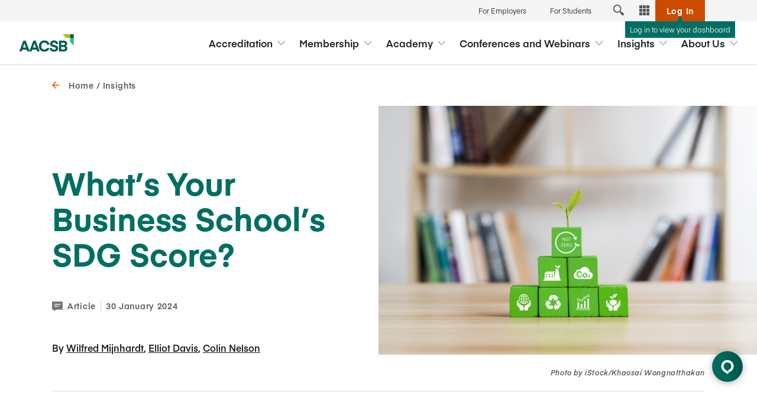

--- FILE ---
content_type: text/html; charset=utf-8
request_url: https://www.aacsb.edu/insights/articles/2024/01/whats-your-business-schools-sdg-score
body_size: 20880
content:


<!DOCTYPE html>
<html lang="en" data-site="website">
<head>
    

<meta name="viewport" content="width=device-width, initial-scale=1, maximum-scale=5">
<meta http-equiv="Content-Type" content="text/html; charset=utf-8" />

    <title>What’s Your Business School’s SDG Score? | AACSB</title>

    <meta name="keywords" content="business school, research, scholarship, SDGs, sustainable development goals, benchmark, data">

    <meta name="description" content="Using data from AACSB and Erasmus University, an analysis gauges how a school’s publications reflect its commitment to the Sustainable Development Goals.">


    <meta property="og:title" content="What’s Your Business School’s SDG Score? | AACSB" />

    <meta property="og:description" content="Using data from AACSB and Erasmus University, an analysis gauges how a school’s publications reflect its commitment to the Sustainable Development Goals." />


<meta property="og:url" content="https://www.aacsb.edu/insights/articles/2024/01/whats-your-business-schools-sdg-score" />



            <meta property="og:image" content="https://www.aacsb.edu/-/media/images-main/insights/main---705/2024/january/whats-your-business-schools-sdg-score_main705.jpg?rev=d2a9d3c65d7944c39392ef2ab2da4e1a" />
            <meta property="og:image:width" content="705" />
            <meta property="og:image:height" content="445" />
            <meta property="og:image:alt" content="Seven bright green blocks each with a white icon on the front representing an aspect of sustainability, including hands holding up the earth, a cloud with a CO2 cloud inside, a clean-fuel-burning factory, and a recycle symbol. The blocks are stacked on a light woodgrain table with four on bottom, two middle, one at top, with a small sprouting plant emerging from the top block that has a circular net-zero symbol on it,  and in the background is an airy bookshelf in softfocus against a white wall." />



<link rel="canonical" href="https://www.aacsb.edu/insights/articles/2024/01/whats-your-business-schools-sdg-score" />
    <link href="/assets/css/aacsb.min.css?rev=EE89AFCD5863F86A3608E3FA937C2F7F1/12/2026 12:00:00 AM" rel="stylesheet">
    


<style type="text/css">
    input[type="checkbox"]:before {
        background-image: url(/assets/img/svg/checkmark-icon-white.svg?rev=E4352E387FE583A37B7DE678D15FEE98);
    }

    select {
        background-image: url(/assets/img/svg/select-carets.svg?rev=914914021B71D4199400CBE652F9DF0D);
    }
</style>

    
<meta name="VIcurrentDateTime" content="639038509352260580" />
<meta name="VirtualFolder" content="/" />
<script type="text/javascript" src="/layouts/system/VisitorIdentification.js"></script>

    <!-- OneTrust Cookies Consent Notice start for aacsb.edu -->
<script src="https://cdn.cookielaw.org/scripttemplates/otSDKStub.js" type="text/javascript" charset="UTF-8" data-domain-script="66ef14c7-766d-4c30-96eb-cbd03e6ff247"></script>
<script type="text/javascript">function OptanonWrapper() { }</script>
<!-- OneTrust Cookies Consent Notice end for aacsb.edu -->

    
    <!-- Google Tag Manager -->
    <script>
    (function(w,d,s,l,i){w[l]=w[l]||[];w[l].push({'gtm.start':

            new Date().getTime(),event:'gtm.js'});var f=d.getElementsByTagName(s)[0],

            j=d.createElement(s),dl=l!='dataLayer'?'&l='+l:'';j.async=true;j.src=

            'https://www.googletagmanager.com/gtm.js?id='+i+dl;f.parentNode.insertBefore(j,f);

    })(window,document,'script','dataLayer', 'GTM-WVMBXFH');</script>
    <!-- End Google Tag Manager -->


    <link rel="preload" href="/assets/fonts/Eina03/Eina03-Regular.otf" as="font" crossorigin />
    <link rel="preload" href="/assets/fonts/Eina03/Eina03-RegularItalic.otf" as="font" crossorigin />
    <link rel="preload" href="/assets/fonts/Eina03/Eina03-Light.otf" as="font" crossorigin />
    <link rel="preload" href="/assets/fonts/Eina03/Eina03-LightItalic.otf" as="font" crossorigin />
    <link rel="preload" href="/assets/fonts/Eina03/Eina03-SemiBold.otf" as="font" crossorigin />
    <link rel="preload" href="/assets/fonts/Eina03/Eina03-SemiBoldItalic.otf" as="font" crossorigin />
    <link rel="preload" href="/assets/fonts/Eina03/Eina03-Bold.otf" as="font" crossorigin />
    <link rel="preload" href="/assets/fonts/Eina03/Eina03-BoldItalic.otf" as="font" crossorigin />
</head>
<body>
    
    <noscript>
        <iframe src="//www.googletagmanager.com/ns.html?id=GTM-WVMBXFH" height="0" width="0" style="display: none; visibility: hidden" aria-hidden="true"></iframe>
    </noscript>

    

    <script type="text/javascript" src="https://cdn-us.clickdimensions.com/web/v10/CDWidget.js"></script>



<header class="site-header">
    <a href="#main-content" class="header__skip-link">
        Skip to main content
    </a>
    <div id="navigationToolBar">
        


<div class="navToolBar">




<div class="header__navigation-toolbar-link-item">
<a href="/businesses" class="header__navigation-toolbar-link" >        <span>For Employers</span>
</a>
</div>


<div class="header__navigation-toolbar-link-item">
<a href="/learners" class="header__navigation-toolbar-link" >        <span>For Students</span>
</a>
</div>
        <span class="header__search-cta-container">
            <button class="header__search-cta-trigger" title="Site search">
                
                <span>
                    <svg width="12" height="12" viewBox="0 0 12 12" fill="none" xmlns="http://www.w3.org/2000/svg">
                        <path d="M8.19197 4.59598C8.19197 5.3072 7.98106 6.00245 7.58593 6.5938C7.1908 7.18516 6.62919 7.64606 5.97211 7.91824C5.31503 8.19041 4.59199 8.26162 3.89444 8.12287C3.19689 7.98412 2.55615 7.64163 2.05324 7.13872C1.55033 6.63582 1.20785 5.99507 1.0691 5.29752C0.930346 4.59997 1.00156 3.87694 1.27373 3.21986C1.5459 2.56278 2.00681 2.00116 2.59816 1.60603C3.18952 1.2109 3.88477 1 4.59598 1C5.5497 1 6.46435 1.37886 7.13873 2.05324C7.8131 2.72762 8.19197 3.64227 8.19197 4.59598Z" stroke="#55565A" stroke-width="1.08123" stroke-linecap="round" stroke-linejoin="round" />
                        <path d="M9.10766 9.10766L7.11279 7.11279" stroke="#55565A" stroke-width="1.08123" stroke-linejoin="round" />
                        <path d="M11 11L8.46631 8.46631" stroke="#55565A" stroke-width="2.16245" stroke-linejoin="round" />
                    </svg>
                </span>
            </button>
        </span>

<div class="tool-menu">
    <div class="menu-tools">
        <button type="button" class="header__navigation-dropdown-tool-button" aria-label="Tools dropdown" title="Tools dropdown">
            <div class="tool-grid">
                <div class="tool-grid-item"></div>
                <div class="tool-grid-item"></div>
                <div class="tool-grid-item"></div>
                <div class="tool-grid-item"></div>
                <div class="tool-grid-item"></div>
                <div class="tool-grid-item"></div>
                <div class="tool-grid-item"></div>
                <div class="tool-grid-item"></div>
                <div class="tool-grid-item"></div>
            </div>
            <div class="tools-label">Tools</div>
        </button>
    </div>
    <div class="tool-dropdown">
        <div class="tool-dropdown-wrap">
            <div class="tool-dropdown-inner">
                <div class="tools-title">Tools</div>
                <div class="tools-link-wrap">
                                    <a class="tools-link" href="/tools/exchange">
                                        <div class="tools-link-title">Exchange</div>
                                    </a>
                                    <a class="tools-link" href="/tools/analytics-hub">
                                        <div class="tools-link-title">Analytics Hub</div>
                                    </a>
                                    <a class="tools-link" href="https://portal.aacsb.edu/">
                                        <div class="tools-link-title">My Dashboard</div>
                                    </a>
                                    <a class="tools-link" href="/tools/career-connection">
                                        <div class="tools-link-title">Career Connection</div>
                                    </a>
                                    <a class="tools-link" href="/tools/myaccreditation">
                                        <div class="tools-link-title">myAccreditation</div>
                                    </a>
                                    <a class="tools-link" href="/tools/datadirect">
                                        <div class="tools-link-title">DataDirect</div>
                                    </a>
                                    <a class="tools-link" href="/resources">
                                        <div class="tools-link-title">Business Member Directory</div>
                                    </a>
                                    <a class="tools-link" href="/events/events-app">
                                        <div class="tools-link-title">Events App</div>
                                    </a>
                                    <a class="tools-link" href="/tools/learning-portal">
                                        <div class="tools-link-title">Learning Portal</div>
                                    </a>
                                    <a class="tools-link" href="https://my.aacsb.edu/My-Account/Pay-My-Invoices">
                                        <div class="tools-link-title">View and Pay Invoices</div>
                                    </a>
                </div>
            </div>
        </div>
    </div>
</div>
        <div class="header__login-cta-container">
            <form action="/identity/externallogin?authenticationType=MemberPortal&amp;ReturnUrl=%2fidentity%2fexternallogincallback%3fReturnUrl%3dhttps%253a%252f%252fwww.aacsb.edu%253a443%252fx%252fredirect%252fmember-portal%26sc_site%3dwebsite%26authenticationSource%3dDefault&amp;sc_site=website" method="POST">
                <button class="header__login-cta" type="submit">
                    <svg width="13" height="12" viewBox="0 0 13 12" fill="none" xmlns="http://www.w3.org/2000/svg">
                        <path d="M7 1L12 6L7 11" stroke="white" />
                        <path d="M12 6H0" stroke="white" />
                    </svg>
                    <span class="login-text">Log In</span>
                </button>
            </form>
            <div class="tools-here-triangle"></div>
            <div class="tools-here">
                    <span class="tools-here-msg">Log in to view your dashboard</span>

            </div>
        </div>
</div>

    </div>

    <div class="site-header__container">
        <div class="header__navigation">
                <div class="header__logo">
                    <a href="/" title="AACSB Home">
                        <img src="/-/media/images-main/logos/aacsb-primary-logo.svg?rev=81db900c0797469f9d8d33c7c8a6a6a8&amp;la=en&amp;h=51&amp;w=160&amp;hash=0F9AF5F32254D4CE95DA6DA4E2F3F662" alt="The primary logo for the AACSB website." />
                    </a>
                </div>
            
                <button class="header__search-cta-trigger header__search-cta-trigger--mobile" title="Site search">
                    <span><svg xmlns="http://www.w3.org/2000/svg" width="24.61" height="24.61" viewBox="0 0 24.61 24.61">
    <g>
        <g fill="none" stroke="#e75300" stroke-linejoin="round">
            <path stroke-linecap="round" stroke-width="2px" d="M20.464 12.482A7.982 7.982 0 1 1 12.482 4.5a7.982 7.982 0 0 1 7.982 7.982z" transform="translate(1 1) translate(-4.975 -4.975) translate(.475 .475)"/>
            <path stroke-width="2px" d="M29.4 29.4l-4.428-4.428" transform="translate(1 1) translate(-4.975 -4.975) translate(-6.428 -6.428)"/>
            <path stroke-width="4px" d="M30.6 30.6l-5.624-5.624" transform="translate(1 1) translate(-4.975 -4.975) translate(-3.428 -3.428)"/>
        </g>
    </g>
</svg>
</span>
                </button>

            <a href="" class="header__back-link">
                <span><svg xmlns="http://www.w3.org/2000/svg" width="12" height="12" viewBox="0 0 12 12">
    <path fill="#e75300" d="M5.977 12.727h9.112l-4.2 4.2 1.088 1.05 6-6-6-6-1.05 1.05 4.162 4.2H5.977z" transform="translate(-5.977 -5.977)"/>
</svg>
</span>
                Back
            </a>

            <button class="header__hamburger-cta" title="Open and close menu" aria-expanded="false">
                <span></span>
                <span></span>
                <span></span>
            </button>

                <div class="header__navigation-right">
                    <ul class="header__navigation-right-inner">



<li class="header__navigation-dropdown">
    <a href="" class="header__navigation-dropdown-link" aria-expanded="false">
        <span>Accreditation</span>
        <svg xmlns="http://www.w3.org/2000/svg" width="13.545" height="8" viewBox="0 0 13.545 8">
    <path fill="#b3b2b1" d="M5.6 6.772L0 12.36l1.228 1.185L8 6.772 1.228 0 .043 1.185 5.6 6.772z" transform="rotate(90 6.772 6.773)"/>
</svg>

    </a>

    <div class="header__navigation-dropdown-content">
        <div class="header__navigation-dropdown-content-wrap">
            <div class="header__navigation-dropdown-content-inner">

                <div class="header__navigation-dropdown-content-inner-links">
                        <ul class="header__navigation-columns-wrapper priority-links">
                                        <li class="header__navigation-column-group-link-item">
                                            <div class="header__navigation-column-group-link">
                                                <div class="header__navigation-column-group-link-wrapper">
                                                    <div class="header__navigation-column-group-link-info">
                                                        <div class="header__navigation-column-group-link-title -header">Accreditation</div>
                                                    </div>
                                                </div>
                                            </div>
                                        </li>



<li class="header__navigation-column-group-link-item">

<a href="/educators/accreditation/value-of-accreditation" class="header__navigation-column-group-link" >        <div class="header__navigation-column-group-link-wrapper">
            <div class="header__navigation-column-group-link-info">
                <div class="header__navigation-column-group-link-title ">Value of Accreditation</div>
            </div>
        </div>
</a>
</li>


<li class="header__navigation-column-group-link-item">

<a href="/educators/accreditation/business-accreditation" class="header__navigation-column-group-link" >        <div class="header__navigation-column-group-link-wrapper">
            <div class="header__navigation-column-group-link-info">
                <div class="header__navigation-column-group-link-title ">Standards and Process</div>
            </div>
        </div>
</a>
</li>


<li class="header__navigation-column-group-link-item">

<a href="/accredited" class="header__navigation-column-group-link" >        <div class="header__navigation-column-group-link-wrapper">
            <div class="header__navigation-column-group-link-info">
                <div class="header__navigation-column-group-link-title ">Search Accredited Schools</div>
            </div>
        </div>
</a>
</li>


<li class="header__navigation-column-group-link-item">

<a href="/educators/accreditation/business-accreditation/ai-use-cases-for-accreditation" class="header__navigation-column-group-link" >        <div class="header__navigation-column-group-link-wrapper">
            <div class="header__navigation-column-group-link-info">
                <div class="header__navigation-column-group-link-title ">AI Use Case Hub for Accreditation</div>
            </div>
        </div>
</a>
</li>                        </ul>
                </div>

                <div class="header__navigation-dropdown-content-image-wrap">
                    <a href="/insights/reports/2025/2025-state-of-accreditation-report">
                        <img src="/-/media/images-main/accreditation/soa-2025/2025-state-of-accreditation-feature-700x310.png?rev=a8ca099fe7af4715b3581fe8c6fdb948" alt="A total of six white icons (from left to right, row one: bar graph, circular arrow, handshake; and row two: light bulb, compass, and right-facing arrow) on colorful backgrounds from each section of AACSB&#39;s 2025 State of Accreditation Report" />
                        <div class="feature-text">New! 2025 State of Accreditation Report</div>
                    </a>
                </div>

            </div>


        </div>
    </div>
</li>


<li class="header__navigation-dropdown">
    <a href="" class="header__navigation-dropdown-link" aria-expanded="false">
        <span>Membership</span>
        <svg xmlns="http://www.w3.org/2000/svg" width="13.545" height="8" viewBox="0 0 13.545 8">
    <path fill="#b3b2b1" d="M5.6 6.772L0 12.36l1.228 1.185L8 6.772 1.228 0 .043 1.185 5.6 6.772z" transform="rotate(90 6.772 6.773)"/>
</svg>

    </a>

    <div class="header__navigation-dropdown-content">
        <div class="header__navigation-dropdown-content-wrap">
            <div class="header__navigation-dropdown-content-inner">

                <div class="header__navigation-dropdown-content-inner-links">
                        <ul class="header__navigation-columns-wrapper priority-links">
                                        <li class="header__navigation-column-group-link-item">
                                            <div class="header__navigation-column-group-link">
                                                <div class="header__navigation-column-group-link-wrapper">
                                                    <div class="header__navigation-column-group-link-info">
                                                        <div class="header__navigation-column-group-link-title -header">Membership</div>
                                                    </div>
                                                </div>
                                            </div>
                                        </li>



<li class="header__navigation-column-group-link-item">

<a href="/educators/membership" class="header__navigation-column-group-link" >        <div class="header__navigation-column-group-link-wrapper">
            <div class="header__navigation-column-group-link-info">
                <div class="header__navigation-column-group-link-title ">Educational Membership</div>
            </div>
        </div>
</a>
</li>


<li class="header__navigation-column-group-link-item">

<a href="/businesses/business-membership" class="header__navigation-column-group-link" >        <div class="header__navigation-column-group-link-wrapper">
            <div class="header__navigation-column-group-link-info">
                <div class="header__navigation-column-group-link-title ">Business Membership</div>
            </div>
        </div>
</a>
</li>


<li class="header__navigation-column-group-link-item">

<a href="/members" class="header__navigation-column-group-link" >        <div class="header__navigation-column-group-link-wrapper">
            <div class="header__navigation-column-group-link-info">
                <div class="header__navigation-column-group-link-title ">Find a Member</div>
            </div>
        </div>
</a>
</li>                        </ul>
                </div>

                <div class="header__navigation-dropdown-content-image-wrap">
                    <a href="/events/2026/01/advancing-impact-through-a-global-research-impact-framework-webinar">
                        <img src="/-/media/images-main/events/feature-images/webinar_event_feature_image.jpg?rev=a2e8c54a9e6b4ce5944742cc6a7a07a5" alt="Webinar Events" />
                        <div class="feature-text">Free Webinar: Advancing Impact Through a Global Research Impact Framework</div>
                    </a>
                </div>

            </div>

                    <a href="/tools" class="header__navigation-dropdown-content-bottom">
                            <div class="header__navigation-dropdown-content-bottom-text">
                                Member Tools
                            </div>
                        <div class="header__navigation-dropdown-content-bottom-linktext">View All</div>
                    </a>

        </div>
    </div>
</li>


<li class="header__navigation-dropdown">
    <a href="" class="header__navigation-dropdown-link" aria-expanded="false">
        <span>Academy</span>
        <svg xmlns="http://www.w3.org/2000/svg" width="13.545" height="8" viewBox="0 0 13.545 8">
    <path fill="#b3b2b1" d="M5.6 6.772L0 12.36l1.228 1.185L8 6.772 1.228 0 .043 1.185 5.6 6.772z" transform="rotate(90 6.772 6.773)"/>
</svg>

    </a>

    <div class="header__navigation-dropdown-content">
        <div class="header__navigation-dropdown-content-wrap">
            <div class="header__navigation-dropdown-content-inner">

                <div class="header__navigation-dropdown-content-inner-links">
                        <ul class="header__navigation-columns-wrapper priority-links">
<li class="header__navigation-column-group-text-item">
    <div class="header__navigation-column-group-text-wrapper">
        <div class="header__navigation-column-group-text-info">
            <div class="header__navigation-column-group-text -header">Academy</div>
        </div>
    </div>
</li><li class="header__navigation-column-group-text-item">
    <div class="header__navigation-column-group-text-wrapper">
        <div class="header__navigation-column-group-text-info">
            <div class="header__navigation-column-group-text -subheading">A comprehensive suite of seminars and courses for competency development based on AACSB’s global standards.</div>
        </div>
    </div>
</li>


<li class="header__navigation-column-group-link-item">

<a href="/academy" class="header__navigation-column-group-link" >        <div class="header__navigation-column-group-link-wrapper">
            <div class="header__navigation-column-group-link-info">
                <div class="header__navigation-column-group-link-title ">All Learning Opportunities</div>
            </div>
        </div>
</a>
</li><li class="navigation-spacer"></li>


<li class="header__navigation-column-group-link-item">

<a href="/academy/topics/accreditation" class="header__navigation-column-group-link" >        <div class="header__navigation-column-group-link-wrapper">
            <div class="header__navigation-column-group-link-info">
                <div class="header__navigation-column-group-link-title ">Accreditation</div>
            </div>
        </div>
</a>
</li>


<li class="header__navigation-column-group-link-item">

<a href="/academy/topics/leadership-and-strategy" class="header__navigation-column-group-link" >        <div class="header__navigation-column-group-link-wrapper">
            <div class="header__navigation-column-group-link-info">
                <div class="header__navigation-column-group-link-title ">Leadership and Strategy</div>
            </div>
        </div>
</a>
</li>


<li class="header__navigation-column-group-link-item">

<a href="/academy/topics/teaching-and-learning" class="header__navigation-column-group-link" >        <div class="header__navigation-column-group-link-wrapper">
            <div class="header__navigation-column-group-link-info">
                <div class="header__navigation-column-group-link-title ">Teaching and Learning</div>
            </div>
        </div>
</a>
</li>                        </ul>
                </div>

                <div class="header__navigation-dropdown-content-image-wrap">
                    <a href="/events/2026/01/vs2026-january-assurance-of-learning-i-seminar-americas">
                        <img src="/-/media/images-main/events/feature-images/seminar_feature_woman_at_computer.jpg?rev=6f4755e56d3a4dedbd4211e8552f6838" alt="Seminar Photo" />
                        <div class="feature-text">Virtual Assurance of Learning Seminar I: Americas</div>
                    </a>
                </div>

            </div>

                    <a href="/events/on-campus-workshops" class="header__navigation-dropdown-content-bottom">
                            <div class="header__navigation-dropdown-content-bottom-text">
                                Learning delivered specifically for your school
                            </div>
                        <div class="header__navigation-dropdown-content-bottom-linktext">Discover On-Campus Workshops</div>
                    </a>

        </div>
    </div>
</li>


<li class="header__navigation-dropdown">
    <a href="" class="header__navigation-dropdown-link" aria-expanded="false">
        <span>Conferences and Webinars</span>
        <svg xmlns="http://www.w3.org/2000/svg" width="13.545" height="8" viewBox="0 0 13.545 8">
    <path fill="#b3b2b1" d="M5.6 6.772L0 12.36l1.228 1.185L8 6.772 1.228 0 .043 1.185 5.6 6.772z" transform="rotate(90 6.772 6.773)"/>
</svg>

    </a>

    <div class="header__navigation-dropdown-content">
        <div class="header__navigation-dropdown-content-wrap">
            <div class="header__navigation-dropdown-content-inner">

                <div class="header__navigation-dropdown-content-inner-links">
                        <ul class="header__navigation-columns-wrapper priority-links">
                                        <li class="header__navigation-column-group-link-item">
                                            <div class="header__navigation-column-group-link">
                                                <div class="header__navigation-column-group-link-wrapper">
                                                    <div class="header__navigation-column-group-link-info">
                                                        <div class="header__navigation-column-group-link-title -header">Conferences and Webinars</div>
                                                    </div>
                                                </div>
                                            </div>
                                        </li>



<li class="header__navigation-column-group-link-item">

<a href="/events" class="header__navigation-column-group-link" >        <div class="header__navigation-column-group-link-wrapper">
            <div class="header__navigation-column-group-link-info">
                <div class="header__navigation-column-group-link-title ">View All</div>
            </div>
        </div>
</a>
</li><li class="navigation-spacer"></li>


<li class="header__navigation-column-group-link-item">

<a href="/events?types=conferences" class="header__navigation-column-group-link" >        <div class="header__navigation-column-group-link-wrapper">
            <div class="header__navigation-column-group-link-info">
                <div class="header__navigation-column-group-link-title ">Conferences</div>
            </div>
        </div>
</a>
</li>


<li class="header__navigation-column-group-link-item">

<a href="/events?types=webinars" class="header__navigation-column-group-link" >        <div class="header__navigation-column-group-link-wrapper">
            <div class="header__navigation-column-group-link-info">
                <div class="header__navigation-column-group-link-title ">Webinars </div>
            </div>
        </div>
</a>
</li>                        </ul>
                </div>

                <div class="header__navigation-dropdown-content-image-wrap">
                    <a href="/events/2026/01/cn-2026-january-elevate-americas-2026">
                        <img src="/-/media/images-main/events/feature-images/elevate/elevate-am-feature.jpg?rev=22ab323fbe8c493b8b5273474ee1b4e0" alt="Elevate Americas Feature" />
                        <div class="feature-text">Elevate: Americas; Accreditation + Trends</div>
                    </a>
                </div>

            </div>

                    <a href="/businesses/business-membership/sponsor" class="header__navigation-dropdown-content-bottom">
                            <div class="header__navigation-dropdown-content-bottom-text">
                                Sponsor an upcoming event
                            </div>
                        <div class="header__navigation-dropdown-content-bottom-linktext">Learn More</div>
                    </a>

        </div>
    </div>
</li>


<li class="header__navigation-dropdown">
    <a href="" class="header__navigation-dropdown-link" aria-expanded="false">
        <span>Insights</span>
        <svg xmlns="http://www.w3.org/2000/svg" width="13.545" height="8" viewBox="0 0 13.545 8">
    <path fill="#b3b2b1" d="M5.6 6.772L0 12.36l1.228 1.185L8 6.772 1.228 0 .043 1.185 5.6 6.772z" transform="rotate(90 6.772 6.773)"/>
</svg>

    </a>

    <div class="header__navigation-dropdown-content">
        <div class="header__navigation-dropdown-content-wrap">
            <div class="header__navigation-dropdown-content-inner">

                <div class="header__navigation-dropdown-content-inner-links">
                        <ul class="header__navigation-columns-wrapper priority-links">
                                        <li class="header__navigation-column-group-link-item">
                                            <div class="header__navigation-column-group-link">
                                                <div class="header__navigation-column-group-link-wrapper">
                                                    <div class="header__navigation-column-group-link-info">
                                                        <div class="header__navigation-column-group-link-title -header">Insights</div>
                                                    </div>
                                                </div>
                                            </div>
                                        </li>



<li class="header__navigation-column-group-link-item">

<a href="/insights" class="header__navigation-column-group-link" >        <div class="header__navigation-column-group-link-wrapper">
            <div class="header__navigation-column-group-link-info">
                <div class="header__navigation-column-group-link-title ">All Insights</div>
            </div>
        </div>
</a>
</li><li class="navigation-spacer"></li>


<li class="header__navigation-column-group-link-item">

<a href="/insights?themes=quality-standards" class="header__navigation-column-group-link" >        <div class="header__navigation-column-group-link-wrapper">
            <div class="header__navigation-column-group-link-info">
                <div class="header__navigation-column-group-link-title ">Quality Standards</div>
            </div>
        </div>
</a>
</li>


<li class="header__navigation-column-group-link-item">

<a href="/insights?themes=business-education" class="header__navigation-column-group-link" >        <div class="header__navigation-column-group-link-wrapper">
            <div class="header__navigation-column-group-link-info">
                <div class="header__navigation-column-group-link-title ">Business Education</div>
            </div>
        </div>
</a>
</li>


<li class="header__navigation-column-group-link-item">

<a href="/insights?themes=world-of-work" class="header__navigation-column-group-link" >        <div class="header__navigation-column-group-link-wrapper">
            <div class="header__navigation-column-group-link-info">
                <div class="header__navigation-column-group-link-title ">World of Work</div>
            </div>
        </div>
</a>
</li>


<li class="header__navigation-column-group-link-item">

<a href="/insights?themes=societal-impact" class="header__navigation-column-group-link" >        <div class="header__navigation-column-group-link-wrapper">
            <div class="header__navigation-column-group-link-info">
                <div class="header__navigation-column-group-link-title ">Societal Impact</div>
            </div>
        </div>
</a>
</li>                        </ul>
                </div>

                <div class="header__navigation-dropdown-content-image-wrap">
                    <a href="/insights/podcasts/2025/aacsb-pulse-a-new-vision-for-business-schools">
                        <img src="/-/media/images-main/insights/standard-imagery/pulse-cover-art_400.png?rev=45ce553a95da4ff3a24f23d02f9228b5" alt="" />
                        <div class="feature-text">Listen to the latest episode of AACSB&#39;s new podcast!</div>
                    </a>
                </div>

            </div>

                    <a href="/businesses/business-membership/sponsor-thought-leadership" class="header__navigation-dropdown-content-bottom">
                            <div class="header__navigation-dropdown-content-bottom-text">
                                Sponsor content or advertise with AACSB
                            </div>
                        <div class="header__navigation-dropdown-content-bottom-linktext">Learn More</div>
                    </a>

        </div>
    </div>
</li>


<li class="header__navigation-dropdown">
    <a href="" class="header__navigation-dropdown-link" aria-expanded="false">
        <span>About Us</span>
        <svg xmlns="http://www.w3.org/2000/svg" width="13.545" height="8" viewBox="0 0 13.545 8">
    <path fill="#b3b2b1" d="M5.6 6.772L0 12.36l1.228 1.185L8 6.772 1.228 0 .043 1.185 5.6 6.772z" transform="rotate(90 6.772 6.773)"/>
</svg>

    </a>

    <div class="header__navigation-dropdown-content">
        <div class="header__navigation-dropdown-content-wrap">
            <div class="header__navigation-dropdown-content-inner">

                <div class="header__navigation-dropdown-content-inner-links">
                        <ul class="header__navigation-columns-wrapper priority-links">
                                        <li class="header__navigation-column-group-link-item">
                                            <div class="header__navigation-column-group-link">
                                                <div class="header__navigation-column-group-link-wrapper">
                                                    <div class="header__navigation-column-group-link-info">
                                                        <div class="header__navigation-column-group-link-title -header">About Us</div>
                                                    </div>
                                                </div>
                                            </div>
                                        </li>



<li class="header__navigation-column-group-link-item">

<a href="/about-us" class="header__navigation-column-group-link" >        <div class="header__navigation-column-group-link-wrapper">
            <div class="header__navigation-column-group-link-info">
                <div class="header__navigation-column-group-link-title ">Who We Are</div>
            </div>
        </div>
</a>
</li>


<li class="header__navigation-column-group-link-item">

<a href="/about-us/get-to-know-us" class="header__navigation-column-group-link" >        <div class="header__navigation-column-group-link-wrapper">
            <div class="header__navigation-column-group-link-info">
                <div class="header__navigation-column-group-link-title ">Leadership and Governance</div>
            </div>
        </div>
</a>
</li>


<li class="header__navigation-column-group-link-item">

<a href="/about-us/advocacy" class="header__navigation-column-group-link" >        <div class="header__navigation-column-group-link-wrapper">
            <div class="header__navigation-column-group-link-info">
                <div class="header__navigation-column-group-link-title ">Advocacy</div>
            </div>
        </div>
</a>
</li>


<li class="header__navigation-column-group-link-item">

<a href="/about-us/advocacy/global-impact-awards" class="header__navigation-column-group-link" >        <div class="header__navigation-column-group-link-wrapper">
            <div class="header__navigation-column-group-link-info">
                <div class="header__navigation-column-group-link-title ">Global Impact Awards</div>
            </div>
        </div>
</a>
</li>


<li class="header__navigation-column-group-link-item">

<a href="/media-center" class="header__navigation-column-group-link" >        <div class="header__navigation-column-group-link-wrapper">
            <div class="header__navigation-column-group-link-info">
                <div class="header__navigation-column-group-link-title ">Media Center</div>
            </div>
        </div>
</a>
</li>                        </ul>
                </div>

                <div class="header__navigation-dropdown-content-image-wrap">
                    <a href="/about-us/get-to-know-us">
                        <img src="/-/media/images-main/about/2025-annual-report-thumbnail.png?rev=e73f78d055114e30b61674729e7efcb0" alt="AACSB 2025 Annual Report cover featuring green and teal geometric design with cityscape and people images." />
                        <div class="feature-text">2025 Annual Report Now Available!</div>
                    </a>
                </div>

            </div>


        </div>
    </div>
</li>                    </ul>
                    <div id="navigationToolBarMobile">
                        


<div class="navToolBar">




<div class="header__navigation-toolbar-link-item">
<a href="/businesses" class="header__navigation-toolbar-link" >        <span>For Employers</span>
</a>
</div>


<div class="header__navigation-toolbar-link-item">
<a href="/learners" class="header__navigation-toolbar-link" >        <span>For Students</span>
</a>
</div>
        <span class="header__search-cta-container">
            <button class="header__search-cta-trigger" title="Site search">
                
                <span>
                    <svg width="12" height="12" viewBox="0 0 12 12" fill="none" xmlns="http://www.w3.org/2000/svg">
                        <path d="M8.19197 4.59598C8.19197 5.3072 7.98106 6.00245 7.58593 6.5938C7.1908 7.18516 6.62919 7.64606 5.97211 7.91824C5.31503 8.19041 4.59199 8.26162 3.89444 8.12287C3.19689 7.98412 2.55615 7.64163 2.05324 7.13872C1.55033 6.63582 1.20785 5.99507 1.0691 5.29752C0.930346 4.59997 1.00156 3.87694 1.27373 3.21986C1.5459 2.56278 2.00681 2.00116 2.59816 1.60603C3.18952 1.2109 3.88477 1 4.59598 1C5.5497 1 6.46435 1.37886 7.13873 2.05324C7.8131 2.72762 8.19197 3.64227 8.19197 4.59598Z" stroke="#55565A" stroke-width="1.08123" stroke-linecap="round" stroke-linejoin="round" />
                        <path d="M9.10766 9.10766L7.11279 7.11279" stroke="#55565A" stroke-width="1.08123" stroke-linejoin="round" />
                        <path d="M11 11L8.46631 8.46631" stroke="#55565A" stroke-width="2.16245" stroke-linejoin="round" />
                    </svg>
                </span>
            </button>
        </span>

<div class="tool-menu">
    <div class="menu-tools">
        <button type="button" class="header__navigation-dropdown-tool-button" aria-label="Tools dropdown" title="Tools dropdown">
            <div class="tool-grid">
                <div class="tool-grid-item"></div>
                <div class="tool-grid-item"></div>
                <div class="tool-grid-item"></div>
                <div class="tool-grid-item"></div>
                <div class="tool-grid-item"></div>
                <div class="tool-grid-item"></div>
                <div class="tool-grid-item"></div>
                <div class="tool-grid-item"></div>
                <div class="tool-grid-item"></div>
            </div>
            <div class="tools-label">Tools</div>
        </button>
    </div>
    <div class="tool-dropdown">
        <div class="tool-dropdown-wrap">
            <div class="tool-dropdown-inner">
                <div class="tools-title">Tools</div>
                <div class="tools-link-wrap">
                                    <a class="tools-link" href="/tools/exchange">
                                        <div class="tools-link-title">Exchange</div>
                                    </a>
                                    <a class="tools-link" href="/tools/analytics-hub">
                                        <div class="tools-link-title">Analytics Hub</div>
                                    </a>
                                    <a class="tools-link" href="https://portal.aacsb.edu/">
                                        <div class="tools-link-title">My Dashboard</div>
                                    </a>
                                    <a class="tools-link" href="/tools/career-connection">
                                        <div class="tools-link-title">Career Connection</div>
                                    </a>
                                    <a class="tools-link" href="/tools/myaccreditation">
                                        <div class="tools-link-title">myAccreditation</div>
                                    </a>
                                    <a class="tools-link" href="/tools/datadirect">
                                        <div class="tools-link-title">DataDirect</div>
                                    </a>
                                    <a class="tools-link" href="/resources">
                                        <div class="tools-link-title">Business Member Directory</div>
                                    </a>
                                    <a class="tools-link" href="/events/events-app">
                                        <div class="tools-link-title">Events App</div>
                                    </a>
                                    <a class="tools-link" href="/tools/learning-portal">
                                        <div class="tools-link-title">Learning Portal</div>
                                    </a>
                                    <a class="tools-link" href="https://my.aacsb.edu/My-Account/Pay-My-Invoices">
                                        <div class="tools-link-title">View and Pay Invoices</div>
                                    </a>
                </div>
            </div>
        </div>
    </div>
</div>
        <div class="header__login-cta-container">
            <form action="/identity/externallogin?authenticationType=MemberPortal&amp;ReturnUrl=%2fidentity%2fexternallogincallback%3fReturnUrl%3dhttps%253a%252f%252fwww.aacsb.edu%253a443%252fx%252fredirect%252fmember-portal%26sc_site%3dwebsite%26authenticationSource%3dDefault&amp;sc_site=website" method="POST">
                <button class="header__login-cta" type="submit">
                    <svg width="13" height="12" viewBox="0 0 13 12" fill="none" xmlns="http://www.w3.org/2000/svg">
                        <path d="M7 1L12 6L7 11" stroke="white" />
                        <path d="M12 6H0" stroke="white" />
                    </svg>
                    <span class="login-text">Log In</span>
                </button>
            </form>
            <div class="tools-here-triangle"></div>
            <div class="tools-here">
                    <span class="tools-here-msg">Log in to view your dashboard</span>

            </div>
        </div>
</div>

                    </div>
                </div>
        </div>

    <div class="header__search-navigation">
        <form class="header__search-form" action="/search">
            <div class="header__search-inner">
                <div class="header__search-input-wrapper search-input-wrapper">
                    <div class="type-ahead-content">
                        <span class="type-ahead-hidden"></span><span class="type-ahead-visible"></span>
                    </div>
                    <div class="header__search-input-icon">
                        <svg xmlns="http://www.w3.org/2000/svg" width="24.61" height="24.61" viewBox="0 0 24.61 24.61">
    <g>
        <g fill="none" stroke="#e75300" stroke-linejoin="round">
            <path stroke-linecap="round" stroke-width="2px" d="M20.464 12.482A7.982 7.982 0 1 1 12.482 4.5a7.982 7.982 0 0 1 7.982 7.982z" transform="translate(1 1) translate(-4.975 -4.975) translate(.475 .475)"/>
            <path stroke-width="2px" d="M29.4 29.4l-4.428-4.428" transform="translate(1 1) translate(-4.975 -4.975) translate(-6.428 -6.428)"/>
            <path stroke-width="4px" d="M30.6 30.6l-5.624-5.624" transform="translate(1 1) translate(-4.975 -4.975) translate(-3.428 -3.428)"/>
        </g>
    </g>
</svg>

                    </div>
                    <input class="type-ahead-input header__search-input" type="search" id="#siteSearchInput" placeholder="Search aacsb.edu" name="q" value="" autocomplete="off" autocorrect="off" autocapitalize="off" spellcheck="false" />
                    
                    <div class="search-clear-wrapper">
                        <button class="search-clear" title="Clear search" type="reset"></button>
                    </div>
                </div>

                <button type="submit" class="header__search-submit" action="submit">
                    <span>
                        Search
                    </span>
                    <svg xmlns="http://www.w3.org/2000/svg" width="24.61" height="24.61" viewBox="0 0 24.61 24.61">
    <g>
        <g fill="none" stroke="#e75300" stroke-linejoin="round">
            <path stroke-linecap="round" stroke-width="2px" d="M20.464 12.482A7.982 7.982 0 1 1 12.482 4.5a7.982 7.982 0 0 1 7.982 7.982z" transform="translate(1 1) translate(-4.975 -4.975) translate(.475 .475)"/>
            <path stroke-width="2px" d="M29.4 29.4l-4.428-4.428" transform="translate(1 1) translate(-4.975 -4.975) translate(-6.428 -6.428)"/>
            <path stroke-width="4px" d="M30.6 30.6l-5.624-5.624" transform="translate(1 1) translate(-4.975 -4.975) translate(-3.428 -3.428)"/>
        </g>
    </g>
</svg>

                </button>
            </div>
            <button class="header__search-close">
                <span>
                    Close search
                </span>
            </button>
        </form>
    </div>
        <div class="header__search-dropdown">
            <div class="header__search-dropdown-inner">
                <div class="header__search-dropdown-container">
                        <div class="header__search-dropdown-title">
                            Popular Pages
                        </div>

                    <div class="popular-results-link-groups">
                            <div class="popular-results-link-group">
                                    <div class="popular-results-link-group-title">
                                        Educators
                                    </div>

                                <ul class="popular-results-link-group-links">
                                            <li>
<a href="/accredited" >Accredited School Search<svg xmlns="http://www.w3.org/2000/svg" width="12" height="12" viewBox="0 0 12 12">
    <path fill="#e75300" d="M5.977 12.727h9.112l-4.2 4.2 1.088 1.05 6-6-6-6-1.05 1.05 4.162 4.2H5.977z" transform="translate(-5.977 -5.977)"/>
</svg>
</a>                                            </li>
                                            <li>
<a href="/educators/accreditation" >Accreditation<svg xmlns="http://www.w3.org/2000/svg" width="12" height="12" viewBox="0 0 12 12">
    <path fill="#e75300" d="M5.977 12.727h9.112l-4.2 4.2 1.088 1.05 6-6-6-6-1.05 1.05 4.162 4.2H5.977z" transform="translate(-5.977 -5.977)"/>
</svg>
</a>                                            </li>
                                            <li>
<a href="/educators/events" >Learning and Events<svg xmlns="http://www.w3.org/2000/svg" width="12" height="12" viewBox="0 0 12 12">
    <path fill="#e75300" d="M5.977 12.727h9.112l-4.2 4.2 1.088 1.05 6-6-6-6-1.05 1.05 4.162 4.2H5.977z" transform="translate(-5.977 -5.977)"/>
</svg>
</a>                                            </li>
                                            <li>
<a href="/educators/membership" >Membership<svg xmlns="http://www.w3.org/2000/svg" width="12" height="12" viewBox="0 0 12 12">
    <path fill="#e75300" d="M5.977 12.727h9.112l-4.2 4.2 1.088 1.05 6-6-6-6-1.05 1.05 4.162 4.2H5.977z" transform="translate(-5.977 -5.977)"/>
</svg>
</a>                                            </li>
                                            <li>
<a href="/insights" >Insights<svg xmlns="http://www.w3.org/2000/svg" width="12" height="12" viewBox="0 0 12 12">
    <path fill="#e75300" d="M5.977 12.727h9.112l-4.2 4.2 1.088 1.05 6-6-6-6-1.05 1.05 4.162 4.2H5.977z" transform="translate(-5.977 -5.977)"/>
</svg>
</a>                                            </li>
                                </ul>
                            </div>
                            <div class="popular-results-link-group">
                                    <div class="popular-results-link-group-title">
                                        Businesses
                                    </div>

                                <ul class="popular-results-link-group-links">
                                            <li>
<a href="/businesses/business-membership" >Membership<svg xmlns="http://www.w3.org/2000/svg" width="12" height="12" viewBox="0 0 12 12">
    <path fill="#e75300" d="M5.977 12.727h9.112l-4.2 4.2 1.088 1.05 6-6-6-6-1.05 1.05 4.162 4.2H5.977z" transform="translate(-5.977 -5.977)"/>
</svg>
</a>                                            </li>
                                            <li>
<a href="/businesses/insights" >Insights<svg xmlns="http://www.w3.org/2000/svg" width="12" height="12" viewBox="0 0 12 12">
    <path fill="#e75300" d="M5.977 12.727h9.112l-4.2 4.2 1.088 1.05 6-6-6-6-1.05 1.05 4.162 4.2H5.977z" transform="translate(-5.977 -5.977)"/>
</svg>
</a>                                            </li>
                                            <li>
<a href="/businesses/business-membership/advertise-exhibit-sponsor" >Advertise, Sponsor, Exhibit<svg xmlns="http://www.w3.org/2000/svg" width="12" height="12" viewBox="0 0 12 12">
    <path fill="#e75300" d="M5.977 12.727h9.112l-4.2 4.2 1.088 1.05 6-6-6-6-1.05 1.05 4.162 4.2H5.977z" transform="translate(-5.977 -5.977)"/>
</svg>
</a>                                            </li>
                                </ul>
                            </div>
                            <div class="popular-results-link-group">
                                    <div class="popular-results-link-group-title">
                                        Learners
                                    </div>

                                <ul class="popular-results-link-group-links">
                                            <li>
<a href="/accredited" >Accredited School Search<svg xmlns="http://www.w3.org/2000/svg" width="12" height="12" viewBox="0 0 12 12">
    <path fill="#e75300" d="M5.977 12.727h9.112l-4.2 4.2 1.088 1.05 6-6-6-6-1.05 1.05 4.162 4.2H5.977z" transform="translate(-5.977 -5.977)"/>
</svg>
</a>                                            </li>
                                            <li>
<a href="/learners/insights" >Tips and Advice<svg xmlns="http://www.w3.org/2000/svg" width="12" height="12" viewBox="0 0 12 12">
    <path fill="#e75300" d="M5.977 12.727h9.112l-4.2 4.2 1.088 1.05 6-6-6-6-1.05 1.05 4.162 4.2H5.977z" transform="translate(-5.977 -5.977)"/>
</svg>
</a>                                            </li>
                                            <li>
<a href="/learners/tools/is-business-school-right-for-me" >Is Business School Right for Me?<svg xmlns="http://www.w3.org/2000/svg" width="12" height="12" viewBox="0 0 12 12">
    <path fill="#e75300" d="M5.977 12.727h9.112l-4.2 4.2 1.088 1.05 6-6-6-6-1.05 1.05 4.162 4.2H5.977z" transform="translate(-5.977 -5.977)"/>
</svg>
</a>                                            </li>
                                </ul>
                            </div>
                            <div class="popular-results-link-group">
                                    <div class="popular-results-link-group-title">
                                        About
                                    </div>

                                <ul class="popular-results-link-group-links">
                                            <li>
<a href="/about-us/careers" >Careers<svg xmlns="http://www.w3.org/2000/svg" width="12" height="12" viewBox="0 0 12 12">
    <path fill="#e75300" d="M5.977 12.727h9.112l-4.2 4.2 1.088 1.05 6-6-6-6-1.05 1.05 4.162 4.2H5.977z" transform="translate(-5.977 -5.977)"/>
</svg>
</a>                                            </li>
                                            <li>
<a href="/contact-us" >Contact Us<svg xmlns="http://www.w3.org/2000/svg" width="12" height="12" viewBox="0 0 12 12">
    <path fill="#e75300" d="M5.977 12.727h9.112l-4.2 4.2 1.088 1.05 6-6-6-6-1.05 1.05 4.162 4.2H5.977z" transform="translate(-5.977 -5.977)"/>
</svg>
</a>                                            </li>
                                </ul>
                            </div>
                    </div>
                </div>
            </div>
        </div>
    </div>
</header>




<main id="main-content" style="position: relative;">
    

    <section class="insights-detail-page" itemscope>
        <meta itemprop="audience" content="[&quot;Educators&quot;]" />

            <div class="insights-detail-page-top-ads">
                    <div class="insights-detail-page-top-ads__ad">
                        <div class="adbutler-ad" data-placement-id="454472" data-ad-width="769" data-ad-height="78"></div>
                    </div>
            </div>

        

<div class="breadcrumbs" id="breadcrumbs-364e56e8-bd0e-40cc-bf6a-f6db28f814b4">
    <div class="breadcrumbs__container">
        <ol class="breadcrumbs__list">
                    <li class="breadcrumbs__list-item">
                        <a class="breadcrumbs__item" href="https://www.aacsb.edu/">
<svg xmlns="http://www.w3.org/2000/svg" xmlns:xlink="http://www.w3.org/1999/xlink" width="190" height="190" viewBox="0 0 190 190">
  <defs>
    <clipPath id="clip-back-arrow">
      <rect width="190" height="190"/>
    </clipPath>
  </defs>
  <g id="back-arrow" clip-path="url(#clip-back-arrow)">
    <path id="Icon_ionic-md-arrow-forward" data-name="Icon ionic-md-arrow-forward" d="M5.977,112.852h144.28l-66.5,66.5,17.221,16.624,95-95-95-95L84.353,22.6l65.9,66.5H5.977Z" transform="translate(195.977 195.977) rotate(180)" fill="#fff"/>
  </g>
</svg>
                            Home
                        </a>
                    </li>
                    <li class="breadcrumbs__list-item">
                        <a class="breadcrumbs__item" href="https://www.aacsb.edu/insights">
                            Insights
                        </a>
                    </li>
        </ol>
    </div>
</div>
<style>
    #breadcrumbs-364e56e8-bd0e-40cc-bf6a-f6db28f814b4 .breadcrumbs__list-item > .breadcrumbs__item {
        color: #55565a;
    }
    #breadcrumbs-364e56e8-bd0e-40cc-bf6a-f6db28f814b4 .breadcrumbs__list-item > a.breadcrumbs__item > svg {
        color: #e75300;
    }
    #breadcrumbs-364e56e8-bd0e-40cc-bf6a-f6db28f814b4 .breadcrumbs__list-item > .breadcrumbs__item:hover {
        color: #e75300;
    }
</style>

        <div class="insights-detail-page-hero">
            <div class="insights-detail-page-hero__container">
                <div class="insights-detail-page-hero__content">
                        <h1 class="insights-detail-page-hero__title">
                            What’s Your Business School’s SDG Score?
                        </h1>

                        <div class="insights-detail-page-hero__meta">
                            <div class="insights-detail-page-hero__meta-items">
                                    <div class="insights-detail-page-hero__meta-item">
                                        <img src="/-/media/images-main/icons/insights/article.png?rev=cdfea9ea8cd0437390e4c7be2705ede8&amp;la=en&amp;h=18&amp;w=18&amp;hash=E468C117CC11DC2880102964F1C97FB9" alt="Article Icon" title="Article Icon" />

                                        Article
                                    </div>

                                    <div class="insights-detail-page-hero__meta-item">
                                        30 January 2024
                                    </div>




                            </div>
                        </div>

                        <div class="insights-detail-page-hero__authors">
                            <div class="insights-detail-page-hero__authors--byline">By </div>
                                <div class="insights-detail-page-hero__authors--item"><a href="/insights?author=Wilfred+Mijnhardt">Wilfred Mijnhardt</a></div>
                                <div class="insights-detail-page-hero__authors--item"><a href="/insights?author=Elliot+Davis">Elliot Davis</a></div>
                                <div class="insights-detail-page-hero__authors--item"><a href="/insights?author=Colin+Nelson">Colin Nelson</a></div>
                        </div>

                </div>
                <div class="insights-detail-page-hero__image" style="background-image: url(/-/media/images-main/insights/main---705/2024/january/whats-your-business-schools-sdg-score_main705.jpg?rev=d2a9d3c65d7944c39392ef2ab2da4e1a);"></div>
            </div>

                <div class="insights-detail-page-hero__image-caption">
                    Photo by iStock/Khaosai Wongnatthakan
                </div>
        </div>

        <div class="insights-detail-page-body">
            <div class="insights-detail-page-body__container insights-detail-page-body__container--border">
                <div class="insights-detail-page-body__content">

                        <div class="insights-detail-page-body__intro-text">
                            Using data from AACSB and Erasmus University, an analysis gauges how a school&rsquo;s publications reflect its commitment to the Sustainable Development Goals.
                        </div>


                            <div class="insights-detail-page-body__text">
                                <ul>
    <li>To create a meaningful benchmark, we drew from multiple data sources to analyze how committed business schools are to the United Nations Sustainable Development Goals, based on their research output, and how resources play a role in&nbsp;a school&rsquo;s SDG engagements.&nbsp;</li>
    <li>The schools in our sample paid greatest attention to the SDGs related to ending poverty, promoting peace and justice, and reducing inequality.</li>
    <li>Although schools with bigger budgets and faculties tend to have higher SDG ratios, even schools with more limited resources can enhance their SDG profiles if they adopt targeted strategies and foster sustainability-centric cultures.</li>
</ul>
<p>&nbsp;</p>
<p>At a time when sustainable development is at the forefront of many national agendas, academic institutions will play critical roles in creating a better future. This is particularly true for business schools, where faculty are giving greater attention to societal impact in their research and teaching.</p>
<p>But while business schools have made public commitments to helping the world meet the United Nations Sustainable Development Goals (SDGs), how many academic administrators have a good overview and narrative of how well their schools&rsquo; activities support this objective?</p>
<p>Recently, we conducted a study to provide greater insight into this question. Our study leverages an extensive dataset from AACSB and&nbsp;<a rel="noopener noreferrer" href="https://sdgmetrics.com/" target="_blank">SDG Metrics</a>, a dashboard developed by the Rotterdam School of Management (RSM) at Erasmus University in the Netherlands. Focusing on a selective set of public business schools in Europe registered in the AACSB data hub, we examined some key parameters such as operational budgets, faculty sizes, SDG-related publications, and total publication counts to provide new insights into how resource allocation influences SDG-focused academic output.</p>
<p>With this data in mind, we looked at a range of factors.&nbsp;In particular, we first plotted schools on a range of 0 to 2.0, correlated to the size of their budgets (in the context of this study,&nbsp;1.0 in this range denotes a budget of 100 million USD). Next,&nbsp;we considered the percentage of publications each school produced that were related to at least one of the 17 SDGs, as well as how many of the 17 SDGs each article addressed.&nbsp;</p>
<p>Other metrics on the dashboard, but not represented in this article, include an SDG Profile, which describes how the SDGs are distributed across a school&rsquo;s research and programs; SDG Significance, a more normative metric that indicates the overall power of a program&rsquo;s SDG relatedness, giving publications with high SDG relatedness a higher weight; and a mean SDG score based on the factors mentioned above.&nbsp;</p>
<p>Our research provides data to guide educators, policymakers, and stakeholders in the higher education sector in their strategic decisions and policy development related to the SDGs.</p>
<h3>Which Goals Are a Priority?</h3>
<p>First, we broke down how the 73 European business schools in our sample balanced their research and curricula across critical sustainability areas. These schools were selected because they all had had at least one continuous improvement review visit as part of their initial AACSB accreditation visits, and had reported data on their operation budgets and faculty totals for the last AACSB Business School Questionnaire survey.&nbsp;</p>
<p>In our evaluation, we adopted the terms that the Stockholm Resilience Centre uses in its &ldquo;<a rel="noopener noreferrer" href="https://www.stockholmresilience.org/research/research-news/2016-06-14-the-sdgs-wedding-cake.html" target="_blank">wedding cake</a>&rdquo; model, which separates the SDGs into three distinct layers:</p>
<ul>
    <li>The <strong>biosphere layer</strong> includes environmental SDGs such as clean water and sanitation (SDG 6) and climate action (SDG 13).</li>
    <li>The <strong>society layer</strong> encompasses crucial societal goals such as quality education (SDG 4), good health and well-being (SDG 3), and gender equality (SDG 5).</li>
    <li>The <strong>economy layer</strong> includes goals such as industry, innovation, and infrastructure (SDG 9) and decent work and economic growth (SDG 8).</li>
</ul>
<p>For example, according to our data, the schools in our sample collectively produced only 19 publications on topics related to the biosphere layer&mdash;the lowest of all the three layers. This suggests that while some schools are paying attention to fundamental environmental sustainability goals, there remains significant room for increased focus in this critical area.</p>
<p>By contrast, the society layer witnessed the highest SDG relatedness, with a total of 403 publications. This reflects an emphasis on important societal issues within the academic outputs of these schools and highlights their contributions to addressing key social challenges as represented by the SDGs.</p>
<blockquote>A greater focus on the society layer could be shaping the research agendas of these institutions, steering them toward topics related to societal well-being in response to stakeholder expectations.</blockquote>
<p>It is possible that the greater attention to the society layer among the European business schools in our dataset might be influenced, at least in part, by AACSB's growing emphasis on societal impact in business education. This trend could be a reflection of a wider shift toward socially responsible and sustainable business practices. Additionally, this focus could be shaping the research agendas of these institutions, steering them toward topics related to societal well-being in response to global challenges and stakeholder expectations.</p>
<p>Finally, it is not surprising that the institutions in our sample engaged substantially with the economy layer, with 180 publications. This underscores their commitment to economic and industrial development goals, which are cornerstones of business education and research and in line with the traditional focus of business schools.</p>
<p><img alt="Bar chart showing total publications on vertical y axis by SDG Layer on horizontal x axis. The first and smallest bar in dark green represents the biosphere layer accounting for less than 25 publications, the second and largest bar in blue represents the society layer accounting for just more than 400 publications, and the third mid-range bar in lime green represents the economy layer bar accounting for just over 175 publications." style="width: 100%;" src="/-/media/images-main/insights/interior-images/2024/january/whats-your-business-schools-sdg-score_bar-chart1000.png?rev=21c30b6879094c62a4e7813158c2355a&amp;hash=500229CE48953FBC171CEB07CBF703F2" /></p>
<p>Overall, the numbers show that, across all publications, the SDG goals that the schools in this set focused on most were SDG 1 (no poverty), SDG 16 (peace, justice, and strong institutions), and SDG 10 (reduced inequality).</p>
<h3>More Resources, Greater Contributions</h3>
<p>Not surprisingly, the data show significant correlations between a school&rsquo;s resources&mdash;notably, operating budget, size, faculty count, and overall research power&mdash;and the extent of its focus on the different layers of the SDG wedding cake model. This reflects how crucial financial resources are in enabling and expanding research and initiatives targeting sustainable development. </p>
<p>As in other areas, we have mapped the number of a school&rsquo;s SDG-related publications to its operating budget based on a range of 0 to 2.0 (with 2.0 denoting the largest budgets). With some exceptions, schools with larger budgets tend to produce a greater number of publications, as shown below.</p>
<img alt="One scatterplot that shows the number of SDG-related publications (vertical y-axis) against actual budget in USD (represented as 0.0 to 2.0 at 1e8) for each school in the data sample. Most of the school plot points fall in the lower lefthand corner of the scatterplot, with number of SDG-related publications falling at 75 or fewer and budgets at 0.5 at 1e8 USD or less. Approximately 12 schools fall outside this range, with budgets of between 0.5 and 1.5 at 1e8 USD and publications ranging from 0 to around 135. There is one significant outlier school, whose plot point falls at the far upper right corner with 200 publications and a budget of greater than 2.0 at 1e8 USD." style="width: 100%;" src="/-/media/images-main/insights/interior-images/2024/january/whats-your-business-schools-sdg-score_budget-v-pubs_1000.png?rev=277d3419a36c4df1ac017312fd010038&amp;hash=006E487E64F3CE382F81FD218354E89B" />Similarly, schools with larger numbers of full-time faculty tend to make greater contributions to SDG-related research. More specifically, schools with larger budgets and greater faculty counts tend to have a broader engagement across all layers, with a notable emphasis on the society and economy layers, as noted below.
<p><img alt="Two scatterplots side by side. The scatterplot at left plots the number of SDG-related publications (vertical y axis) versus each school's actual budget in USD (horizontal x axis) showing 0 to 2.0 at 1e8. The bulk of plot points are in the lower lefthand corner with less than 20 publications and budgets of less than 1.0 at 1e8; there are four outliers, one with more than 40 publications but relatively small budget (just over 0.5 at 1e8 USD), one with more than 40 publications and a very large budget (more than 2.0 at 1e8 USD), one with fewer than 10 publications and a very large budget (more than 2.0 at 1e8 USD), and one with mid-range number of publications (23) and very large budget (more 2.0 at 1e8 USD) . The scatterplot on the right plots the number of number of publications (vertical y-axis) to the number of a school's full-time-equivalent faculty (horizontal x-axis), showing roughly the same pattern, with most plots falling in to the lower lefthand quadrant with fewer than 20 SDG-related publications an dfewer than 330 FTE faculty, with a few outliers, including one with fewer than 300 FTE faculty and more than 45 SDG-related publications and three with just over 700 FTE faculty and approximately 48, 23, and 3 SDG-related publiations respectively." style="width: 100%;" src="/-/media/images-main/insights/interior-images/2024/january/whats-your-business-schools-sdg-score_budget-and-faculty1000.png?rev=4d481ed45cad4c919af3933daebe773a&amp;hash=02DC44DFBC6E96EDF2E366929D148D0F" /></p>
<p>This trend suggests that more substantial financial resources and larger academic workforces enable these institutions to diversify their research and educational efforts, covering a wider array of SDGs. However, despite ample resources, the focus on the biosphere layer remains relatively modest across most schools in this set.</p>
<p>This disparity indicates that while resource availability is a crucial factor in determining the breadth of SDG engagement, it does not automatically translate into a balanced focus across all environmental, societal, and economic sustainability goals. Moreover, we saw several schools at the lower end of the resource spectrum produce high numbers of SDG-related publications.</p>
<p>These insights underscore an opportunity for schools to strategically allocate resources and make a more deliberate institutional emphasis on clusters of SDGs that align with their institutional missions. There is a particular opportunity for schools to rethink and bolster more (interdisciplinary) research and initiatives addressing environmental sustainability challenges within the biosphere layer.</p>
<h3>Yes, Resources Matter&mdash;But So Does Culture</h3>
<p>Although more resources and bigger faculties correlate with greater SDG relatedness of research, the study reveals that these factors do not fully account for the extent of SDG engagement, as indicated by the outliers in the data. For example, a much broader level of engagement with the SDGs is demonstrated in schools that publish biannual Sharing Information on Progress (SIP) reports that are required of them as signatories of the U.N.&rsquo;s Principles of Responsible Management Education (PRME). </p>
<p>The seven&nbsp;<a rel="noopener noreferrer" href="https://www.unprme.org/copenhagen-business-school/" target="_blank">PRME SIP reports</a>&nbsp;that Copenhagen Business School has published since 2010 are a very nice example of this broader sustainability reporting practice. These reports show a long tradition of sustainability engagement across the school, in all core business dimensions of education, research, and engagement. There are many such inspirational&nbsp;<a rel="noopener noreferrer" href="https://www.unprme.org/search-sips/" target="_blank">collections of PRME reports</a>&nbsp;that illustrate the long-term practices of PRME member schools.</p>
<blockquote>Schools that foster sustainability-centric cultures can significantly enhance their institutional impact potential for the SDGs, independent of the resources they have available.</blockquote>
<p>Additionally, there is notable variability in SDG focus among schools with similar resource levels, reflecting the influence of individual institutional strategies and priorities. Some schools, for instance, show a stronger engagement with SDGs related to entrepreneurship and innovation, areas that align with their academic strengths.</p>
<p>This variability has implications for how business schools approach sustainability in their curricula and research agendas. Mainly, these findings emphasize the need for business schools to have a strategic approach in how they allocate their resources toward sustainability goals. The study also suggests that schools that foster sustainability-centric cultures can significantly enhance their institutional impact potential for the SDGs, independent of the resources they have available.</p>
<h3>Need for Future Research</h3>
<p>This collaborative study by AACSB and RSM&rsquo;s SDG Metrics marks a step forward in understanding the dynamics between resource allocation and SDG engagement in business schools. It highlights the critical role of resources in driving SDG-focused research, as well as the importance of strategic choices and institutional values in shaping sustainable futures. </p>
<p>Just as important, it demonstrates the strategic value of combining multiple data sources into a meaningful analysis for schools, helping deans understand their schools&rsquo; relative position among other schools on key business dimensions such as SDG engagement.</p>
<p>Looking forward, we believe that future analyses could explore areas that further enrich our understanding of the global academic landscape&rsquo;s response to sustainability challenges. These include longitudinal analyses to track changes over time, comparative studies across regions, and qualitative research that delves into the motivations and strategies behind schools&rsquo; SDG engagement.</p>
<p>As the world grapples with sustainability challenges, the contributions of academic institutions remain crucial, particularly in regard to shaping future business leaders and practices. Further examinations into&nbsp;business schools&rsquo; SDG-related output will bring greater clarity to how they can most effectively focus their strengths on realizing the SDGs.</p>
<p>AACSB and SDG Metrics plan to engage in more collaborative analytics that build on the findings presented above. Additionally, we invite people across the business education community to share the relevant data they possess about their schools&rsquo; SDG-related activities and to work with us on future research projects. Together, we can accelerate the societal impact of business schools worldwide.</p>
                            </div>



<div class="ContentFeedbackSimple " data-ctrlid="91a9da32-a3d7-41a9-842e-d23d494cd7d5" data-pageid="157aa4da-2648-4650-a651-717dad1818f2">
        <form>
            <input type="hidden" id="hidFormCaptureUrl" value="http://analytics.clickdimensions.com/forms/h/aID59v7Qcekim3cpeIGbYP" />
            <input type="hidden" id="hidFollowUpFormUrl" value="http://analytics.clickdimensions.com/forms/h/a4M6j8UvO00GjshtIebnBg" />
            <input type="hidden" id="hidCuvid" value="13b7aad8104d473c82c1ff6cc8bb1e6e" />
            <input type="hidden" id="hidModelPath" value="/global-content/forms/feedback-forms/content-feedback-with-follow-up" />
            <input type="hidden" id="hidFormName" value="Content Feedback with Follow-up" />
            <input type="hidden" id="hidContentType" value="Article" />
            <input type="hidden" id="hidCookie" value="ct_fb" />
            <input type="hidden" id="hidFollowupCookie" value="ct_fbfl" />

            <div class="ContentFeedbackSimple__Container">
                <div class="ContentFeedbackSimple__Messages">
                    <div class="ContentFeedbackSimple__Text">
                        <div class="initial">
                                <div class="initial primary">What did you think of this content?</div>
                                                            <div class="initial secondary">Your feedback helps us create better content</div>
                        </div>
                        <div class="result">
                                <div class="result primary">Thank you for your input!</div>

                                <div class="result secondary">
                                    <strong>(Optional)</strong> If you have the time, our team would like to hear your thoughts
                                </div>

                        <div class="ContentFeedbackSimple__Text--TextArea">
                            <textarea id="followUpResponse" rows="4" placeholder="What would make this article better?"></textarea>
                        </div>

                            <div class="ContentFeedbackSimple__Text--FollowUpSubmit">
                                <button type="button" class="followup-button" value="" data-ctrlid="91a9da32-a3d7-41a9-842e-d23d494cd7d5" data-pageid="157aa4da-2648-4650-a651-717dad1818f2" >
Send Feedback                                </button>
                            </div>
                        </div>
                    </div>
                </div>
                <div class="ContentFeedbackSimple__Responses">

                    <div class="ContentFeedbackSimple__PositiveResponse">
                        <button type="button" class="response-button positive" value="Yes (Positive Feedback)" data-ctrlid="91a9da32-a3d7-41a9-842e-d23d494cd7d5" data-pageid="157aa4da-2648-4650-a651-717dad1818f2">
                            <svg width="40" height="40" viewBox="0 0 40 40" fill="none" xmlns="http://www.w3.org/2000/svg">
<rect x="0.5" y="0.5" width="39" height="39" rx="19.5" stroke="#006E63"  fill="none"/>
<path class="circle" d="M22 15V11C22 10.2044 21.6839 9.44129 21.1213 8.87868C20.5587 8.31607 19.7956 8 19 8L15 17V28H26.28C26.7623 28.0055 27.2304 27.8364 27.5979 27.524C27.9654 27.2116 28.2077 26.7769 28.28 26.3L29.66 17.3C29.7035 17.0134 29.6842 16.7207 29.6033 16.4423C29.5225 16.1638 29.3821 15.9063 29.1919 15.6875C29.0016 15.4687 28.7661 15.2939 28.5016 15.1752C28.2371 15.0565 27.9499 14.9967 27.66 15H22ZM15 28H12C11.4696 28 10.9609 27.7893 10.5858 27.4142C10.2107 27.0391 10 26.5304 10 26V19C10 18.4696 10.2107 17.9609 10.5858 17.5858C10.9609 17.2107 11.4696 17 12 17H15" fill="none"/>
<path class="hand" d="M15 17L19 8C19.7956 8 20.5587 8.31607 21.1213 8.87868C21.6839 9.44129 22 10.2044 22 11V15H27.66C27.9499 14.9967 28.2371 15.0565 28.5016 15.1752C28.7661 15.2939 29.0016 15.4687 29.1919 15.6875C29.3821 15.9063 29.5225 16.1638 29.6033 16.4423C29.6842 16.7207 29.7035 17.0134 29.66 17.3L28.28 26.3C28.2077 26.7769 27.9654 27.2116 27.5979 27.524C27.2304 27.8364 26.7623 28.0055 26.28 28H15M15 17V28M15 17H12C11.4696 17 10.9609 17.2107 10.5858 17.5858C10.2107 17.9609 10 18.4696 10 19V26C10 26.5304 10.2107 27.0391 10.5858 27.4142C10.9609 27.7893 11.4696 28 12 28H15" stroke="#006E63" stroke-linecap="round" stroke-linejoin="round"/>
</svg>
                        </button>
                    </div>
                    <div class="ContentFeedbackSimple__NegativeResponse">
                        <button type="button" class="response-button negative" value="No(Negative Feedback)" data-ctrlid="91a9da32-a3d7-41a9-842e-d23d494cd7d5" data-pageid="157aa4da-2648-4650-a651-717dad1818f2">
                            <svg width="40" height="40" viewBox="0 0 40 40" fill="none" xmlns="http://www.w3.org/2000/svg">
<rect x="0.5" y="0.5" width="39" height="39" rx="19.5" stroke="#006E63"  fill="none"/>
<path class="circle" d="M22 15V11C22 10.2044 21.6839 9.44129 21.1213 8.87868C20.5587 8.31607 19.7956 8 19 8L15 17V28H26.28C26.7623 28.0055 27.2304 27.8364 27.5979 27.524C27.9654 27.2116 28.2077 26.7769 28.28 26.3L29.66 17.3C29.7035 17.0134 29.6842 16.7207 29.6033 16.4423C29.5225 16.1638 29.3821 15.9063 29.1919 15.6875C29.0016 15.4687 28.7661 15.2939 28.5016 15.1752C28.2371 15.0565 27.9499 14.9967 27.66 15H22ZM15 28H12C11.4696 28 10.9609 27.7893 10.5858 27.4142C10.2107 27.0391 10 26.5304 10 26V19C10 18.4696 10.2107 17.9609 10.5858 17.5858C10.9609 17.2107 11.4696 17 12 17H15" fill="none"/>
<path class="hand" d="M15 17L19 8C19.7956 8 20.5587 8.31607 21.1213 8.87868C21.6839 9.44129 22 10.2044 22 11V15H27.66C27.9499 14.9967 28.2371 15.0565 28.5016 15.1752C28.7661 15.2939 29.0016 15.4687 29.1919 15.6875C29.3821 15.9063 29.5225 16.1638 29.6033 16.4423C29.6842 16.7207 29.7035 17.0134 29.66 17.3L28.28 26.3C28.2077 26.7769 27.9654 27.2116 27.5979 27.524C27.2304 27.8364 26.7623 28.0055 26.28 28H15M15 17V28M15 17H12C11.4696 17 10.9609 17.2107 10.5858 17.5858C10.2107 17.9609 10 18.4696 10 19V26C10 26.5304 10.2107 27.0391 10.5858 27.4142C10.9609 27.7893 11.4696 28 12 28H15" stroke="#006E63" stroke-linecap="round" stroke-linejoin="round"/>
</svg>
                        </button>
                    </div>
                </div>
                <div class="ContentFeedbackSimple__ProgressBar"></div>
            </div>
        </form>
</div>                            <div class="insights-detail-page-authors">
                                <div class="insights-detail-page-authors__title">
                                    Authors
                                </div>

                                    <div class="insights-detail-page-author">
                                            <div class="insights-detail-page-author__headshot" style="background-image: url(/-/media/images-main/people/imported-author-headshots/w/wilfredmijnhardt.jpg?rev=bd9c46701e514f2e9d5fe98464031219);"></div>
                                        <div class="insights-detail-page-author__content">
                                                <div class="insights-detail-page-author__name">
                                                    Wilfred Mijnhardt
                                                </div>
                                                                                            <div class="insights-detail-page-author__description">
                                                    Policy Director, Rotterdam School of Management, Erasmus University, and Honorary Professor, Edinburgh Business School, Heriot–Watt University
                                                </div>
                                        </div>
                                    </div>
                                    <div class="insights-detail-page-author">
                                            <div class="insights-detail-page-author__headshot" style="background-image: url(/-/media/images-main/people/imported-author-headshots/d/davis.jpg?rev=1a09f2aa6a314f5dbf5fcfad95fccffe);"></div>
                                        <div class="insights-detail-page-author__content">
                                                <div class="insights-detail-page-author__name">
                                                    Elliot Davis
                                                </div>
                                                                                            <div class="insights-detail-page-author__description">
                                                    Director of Data Strategy, AACSB International
                                                </div>
                                        </div>
                                    </div>
                                    <div class="insights-detail-page-author">
                                            <div class="insights-detail-page-author__headshot" style="background-image: url(/-/media/images-main/people/imported-author-headshots/c/colin-nelson.jpg?rev=280b4b75e2b14a2d9ea961496ac8f474);"></div>
                                        <div class="insights-detail-page-author__content">
                                                <div class="insights-detail-page-author__name">
                                                    Colin Nelson
                                                </div>
                                                                                            <div class="insights-detail-page-author__description">
                                                    Senior Data Analysis Manager, AACSB International
                                                </div>
                                        </div>
                                    </div>
                            </div>
                        <div class="insights-detail-page-disclaimer">
                            <span>The views expressed by contributors to AACSB Insights do not represent an official position of AACSB, unless clearly stated.</span>
                        </div>

                    

                </div>



                <div class="insights-detail-page-body__sidebar">

                        <div class="insights-detail-page-body__social-container">
                            <script type="text/javascript" src="//platform-api.sharethis.com/js/sharethis.js#property=5a15b4219168480012f73fd1&amp;product=inline-share-buttons" async="async"></script>

                            <div class="sharethis-inline-share-buttons st-inline-share-buttons st-animated" id="st-1"></div>
                        </div>

                        <div class="insights-detail-page-body__tags">
                            <div class="insights-detail-page-body__tags-title">
                                Article Topics
                            </div>

                            <ul class="insights-detail-page-body__tags-list">
                                    <li class="insight-detail-page-body__tags-list-item">
                                        <a href="/insights?tags=deans-and-administrators" class="insights-detail-page-body__tag">
                                            <svg xmlns="http://www.w3.org/2000/svg" width="12" height="11.996" viewBox="0 0 12 11.996">
    <path fill="#77777a" d="M15.5 4.5h-4.95l-5.66 5.862a1.327 1.327 0 0 0 0 1.881l3.865 3.862a1.434 1.434 0 0 0 .9.391 1.567 1.567 0 0 0 .981-.391L16.5 10.5v-5zm-.96 3.209a1 1 0 1 1 .669-.669.973.973 0 0 1-.669.669z" transform="translate(-4.499 -4.5)"/>
</svg>

                                            Deans and Administrators
                                        </a>
                                    </li>
                                    <li class="insight-detail-page-body__tags-list-item">
                                        <a href="/insights?tags=accreditation" class="insights-detail-page-body__tag">
                                            <svg xmlns="http://www.w3.org/2000/svg" width="12" height="11.996" viewBox="0 0 12 11.996">
    <path fill="#77777a" d="M15.5 4.5h-4.95l-5.66 5.862a1.327 1.327 0 0 0 0 1.881l3.865 3.862a1.434 1.434 0 0 0 .9.391 1.567 1.567 0 0 0 .981-.391L16.5 10.5v-5zm-.96 3.209a1 1 0 1 1 .669-.669.973.973 0 0 1-.669.669z" transform="translate(-4.499 -4.5)"/>
</svg>

                                            Accreditation
                                        </a>
                                    </li>
                                    <li class="insight-detail-page-body__tags-list-item">
                                        <a href="/insights?tags=data-insights" class="insights-detail-page-body__tag">
                                            <svg xmlns="http://www.w3.org/2000/svg" width="12" height="11.996" viewBox="0 0 12 11.996">
    <path fill="#77777a" d="M15.5 4.5h-4.95l-5.66 5.862a1.327 1.327 0 0 0 0 1.881l3.865 3.862a1.434 1.434 0 0 0 .9.391 1.567 1.567 0 0 0 .981-.391L16.5 10.5v-5zm-.96 3.209a1 1 0 1 1 .669-.669.973.973 0 0 1-.669.669z" transform="translate(-4.499 -4.5)"/>
</svg>

                                            Data Insights
                                        </a>
                                    </li>
                                    <li class="insight-detail-page-body__tags-list-item">
                                        <a href="/insights?tags=ethics-and-responsibility" class="insights-detail-page-body__tag">
                                            <svg xmlns="http://www.w3.org/2000/svg" width="12" height="11.996" viewBox="0 0 12 11.996">
    <path fill="#77777a" d="M15.5 4.5h-4.95l-5.66 5.862a1.327 1.327 0 0 0 0 1.881l3.865 3.862a1.434 1.434 0 0 0 .9.391 1.567 1.567 0 0 0 .981-.391L16.5 10.5v-5zm-.96 3.209a1 1 0 1 1 .669-.669.973.973 0 0 1-.669.669z" transform="translate(-4.499 -4.5)"/>
</svg>

                                            Ethics and Responsibility
                                        </a>
                                    </li>
                                    <li class="insight-detail-page-body__tags-list-item">
                                        <a href="/insights?tags=research-impact" class="insights-detail-page-body__tag">
                                            <svg xmlns="http://www.w3.org/2000/svg" width="12" height="11.996" viewBox="0 0 12 11.996">
    <path fill="#77777a" d="M15.5 4.5h-4.95l-5.66 5.862a1.327 1.327 0 0 0 0 1.881l3.865 3.862a1.434 1.434 0 0 0 .9.391 1.567 1.567 0 0 0 .981-.391L16.5 10.5v-5zm-.96 3.209a1 1 0 1 1 .669-.669.973.973 0 0 1-.669.669z" transform="translate(-4.499 -4.5)"/>
</svg>

                                            Research Impact
                                        </a>
                                    </li>
                                    <li class="insight-detail-page-body__tags-list-item">
                                        <a href="/insights?tags=sustainability" class="insights-detail-page-body__tag">
                                            <svg xmlns="http://www.w3.org/2000/svg" width="12" height="11.996" viewBox="0 0 12 11.996">
    <path fill="#77777a" d="M15.5 4.5h-4.95l-5.66 5.862a1.327 1.327 0 0 0 0 1.881l3.865 3.862a1.434 1.434 0 0 0 .9.391 1.567 1.567 0 0 0 .981-.391L16.5 10.5v-5zm-.96 3.209a1 1 0 1 1 .669-.669.973.973 0 0 1-.669.669z" transform="translate(-4.499 -4.5)"/>
</svg>

                                            Sustainability
                                        </a>
                                    </li>
                            </ul>
                        </div>


                        <div class="insights-detail-page-body__sidebar-ads">
                                <div class="insights-detail-page-body__sidebar-ad">
                                    <div class="insights-detail-page-body__sidebar-ad-wrapper">
                                        <div class="adbutler-ad" data-placement-id="434110" data-ad-width="300" data-ad-height="300"></div>

                                            <div class="insights-detail-page-body__sidebar-ad-text">
                                                advertisement
                                            </div>
                                    </div>
                                </div>
                                <div class="insights-detail-page-body__sidebar-ad">
                                    <div class="insights-detail-page-body__sidebar-ad-wrapper">
                                        <div class="adbutler-ad" data-placement-id="434111" data-ad-width="300" data-ad-height="300"></div>

<a href="/businesses/business-membership/advertise-exhibit-sponsor/advertise" class="insights-detail-page-body__sidebar-ad-link" >Advertise With Us</a>                                    </div>
                                </div>
                        </div>
                </div>
            </div>



        </div>
    </section>







    <div id="item_31fdacf7-b71a-452b-9e37-5ab1edff85d8" class="embedded-subscription-module"  style="">


        <div class="embedded-subscription-module__container">
            <div class="embedded-subscription-module__inner">
                

                    <div class="embedded-subscription-module__title" style="color: #1b1b1b">
                        Subscribe to LINK, AACSB's weekly newsletter! 
                    </div>

                    <div class="embedded-subscription-module__embed" data-placeholder-text="Enter your email address">
                        <script type="text/javascript">var loc = "https://engage.aacsb.edu/aacsbedu-aqzv6/pages/";</script><script type="text/javascript" src="https://cdn-us.clickdimensions.com/web/v10/CDWidget.js"></script><div pageID="2xgax83yeeubeqanoghp0w"></div>
                    </div>

                    <div class="embedded-subscription-module__subtext">
                            <span style="color: #1b1b1b">
                                AACSB LINK—Leading Insights, News, and Knowledge—is an email newsletter that brings members and subscribers the newest, most relevant information in global business education.
                            </span>

                    </div>
            </div>
        </div>
    </div>



    <div class="related-insights">
        <div class="related-insights__container">
            <div class="related-insights__title-container">
                <div class="related-insights__title">
                    Insights You Might Like
                </div>
            </div>

            <div class="related-insights__cards">


<a class="insights-card  " href="/insights/podcasts/2026/aacsb-pulse-business-schools-rankings-and-the-media">
        <div class="insights-card__image" style="background-image: url(/-/media/images-main/insights/feature---700/2026/january/eileen-and-phil_700.png?rev=00cc1ccbe58c44149ee2a22488da7eb9);"></div>

    <div class="insights-card-content">
        <div class="insights-card-content__inner">


            <div class="insights-card-content__title">
                AACSB Pulse: Business Schools, Rankings, and the Media
            </div>

        </div>

        <div class="insights-card-content__bottom">
                <div class="insights-card-content__tags">
                        <div class="insights-card-content__tag">
                            <img src="/-/media/images-main/icons/content-types/podcast.png?rev=2d2e9edd080e4c1092c1a5b20ffde136&amp;la=en&amp;h=18&amp;w=18&amp;hash=55D9D8418787CF4B1D248CA99150E26A" alt="Microphone icon" />
                            Podcast
                        </div>


                        <div class="insights-card-content__tag">
                            8 January 2026
                        </div>


                </div>

            <div class="animated-arrow" style="">
                <div class="animated-arrow__section">
                    <svg xmlns="http://www.w3.org/2000/svg" width="12" height="12" viewBox="0 0 12 12">
    <path fill="#e75300" d="M5.977 12.727h9.112l-4.2 4.2 1.088 1.05 6-6-6-6-1.05 1.05 4.162 4.2H5.977z" transform="translate(-5.977 -5.977)"/>
</svg>

                </div>

                <div class="animated-arrow__section">
                    <svg xmlns="http://www.w3.org/2000/svg" width="12" height="12" viewBox="0 0 12 12">
    <path fill="#e75300" d="M5.977 12.727h9.112l-4.2 4.2 1.088 1.05 6-6-6-6-1.05 1.05 4.162 4.2H5.977z" transform="translate(-5.977 -5.977)"/>
</svg>

                </div>
            </div>
        </div>
    </div>
</a>



<a class="insights-card  " href="/insights/articles/2026/01/redefining-executive-education-in-turbulent-times">
        <div class="insights-card__image" style="background-image: url(/-/media/images-main/insights/feature---700/2026/january/redefining-executive-education-in-turbulent-times_feature.jpg?rev=66f78561b32d40df9fbae5b26aabbdd2);"></div>

    <div class="insights-card-content">
        <div class="insights-card-content__inner">


            <div class="insights-card-content__title">
                Redefining Executive Education in Turbulent Times
            </div>

        </div>

        <div class="insights-card-content__bottom">
                <div class="insights-card-content__tags">
                        <div class="insights-card-content__tag">
                            <img src="/-/media/images-main/icons/insights/article.png?rev=cdfea9ea8cd0437390e4c7be2705ede8&amp;la=en&amp;h=18&amp;w=18&amp;hash=E468C117CC11DC2880102964F1C97FB9" alt="Article Icon" title="Article Icon" />
                            Article
                        </div>


                        <div class="insights-card-content__tag">
                            6 January 2026
                        </div>


                </div>

            <div class="animated-arrow" style="">
                <div class="animated-arrow__section">
                    <svg xmlns="http://www.w3.org/2000/svg" width="12" height="12" viewBox="0 0 12 12">
    <path fill="#e75300" d="M5.977 12.727h9.112l-4.2 4.2 1.088 1.05 6-6-6-6-1.05 1.05 4.162 4.2H5.977z" transform="translate(-5.977 -5.977)"/>
</svg>

                </div>

                <div class="animated-arrow__section">
                    <svg xmlns="http://www.w3.org/2000/svg" width="12" height="12" viewBox="0 0 12 12">
    <path fill="#e75300" d="M5.977 12.727h9.112l-4.2 4.2 1.088 1.05 6-6-6-6-1.05 1.05 4.162 4.2H5.977z" transform="translate(-5.977 -5.977)"/>
</svg>

                </div>
            </div>
        </div>
    </div>
</a>



<a class="insights-card  " href="/insights/articles/2025/12/transforming-business-schools-for-the-digital-age">
        <div class="insights-card__image" style="background-image: url(/-/media/images-main/insights/feature---700/2025/transforming-business-schools-for-the-digital-age_feature700.jpg?rev=b5bdb5d5a1444969adab7a0e81ec0361);"></div>

    <div class="insights-card-content">
        <div class="insights-card-content__inner">


            <div class="insights-card-content__title">
                Transforming Business Schools for the Digital Age
            </div>

        </div>

        <div class="insights-card-content__bottom">
                <div class="insights-card-content__tags">
                        <div class="insights-card-content__tag">
                            <img src="/-/media/images-main/icons/insights/article.png?rev=cdfea9ea8cd0437390e4c7be2705ede8&amp;la=en&amp;h=18&amp;w=18&amp;hash=E468C117CC11DC2880102964F1C97FB9" alt="Article Icon" title="Article Icon" />
                            Article
                        </div>


                        <div class="insights-card-content__tag">
                            23 December 2025
                        </div>


                </div>

            <div class="animated-arrow" style="">
                <div class="animated-arrow__section">
                    <svg xmlns="http://www.w3.org/2000/svg" width="12" height="12" viewBox="0 0 12 12">
    <path fill="#e75300" d="M5.977 12.727h9.112l-4.2 4.2 1.088 1.05 6-6-6-6-1.05 1.05 4.162 4.2H5.977z" transform="translate(-5.977 -5.977)"/>
</svg>

                </div>

                <div class="animated-arrow__section">
                    <svg xmlns="http://www.w3.org/2000/svg" width="12" height="12" viewBox="0 0 12 12">
    <path fill="#e75300" d="M5.977 12.727h9.112l-4.2 4.2 1.088 1.05 6-6-6-6-1.05 1.05 4.162 4.2H5.977z" transform="translate(-5.977 -5.977)"/>
</svg>

                </div>
            </div>
        </div>
    </div>
</a>

            </div>
        </div>
    </div>




<div style="display: inline;" id="cad8f3e4cf504536b2ebbda08e8fcfdb" data-item-name="Whats Your Business Schools SDG Score" class="personalized-content">
    	<script type="application/ld+json">
		{
			"@context": "http://schema.org",
			"@type": "Article",
			"headline": "What’s Your Business School’s SDG Score? | AACSB",
			"articleSection": "Business Education",
			"keywords": "business school, research, scholarship, SDGs, sustainable development goals, benchmark, data",
			"description": "Using data from AACSB and Erasmus University, an analysis gauges how a school’s publications reflect its commitment to the Sustainable Development Goals.",
			"datePublished": "2024-01-30",
			"dateModified": "2024-09-16",
			"author": "Wilfred Mijnhardt, Elliot Davis, Colin Nelson",
			"mainEntityOfPage": "https://www.aacsb.edu/insights/articles/2024/01/whats-your-business-schools-sdg-score",
			"image": {
				"@type": "ImageObject",
			"url": "https://www.aacsb.edu/-/media/images-main/insights/main---705/2024/january/whats-your-business-schools-sdg-score_main705.jpg?rev=d2a9d3c65d7944c39392ef2ab2da4e1a"
			},
			"publisher": {
				"@type": "Organization",
			  "name": "AACSB",
			  "logo": {
					"@type": "ImageObject",
				"url": "https://www.aacsb.edu/-/media/images-main/logos/aacsb-primary-logo.svg?rev=2f0efda7fe55441db561ee928fd1317a&h=51&w=160&la=en&hash=B717487DAC4060AD949F9BD3427C7E98"
			   }
			}
		}

	</script>


</div>


<div style="display: inline;" id="7cb12191a00b49bc9305681a338f09b0" data-item-name="Whats Your Business Schools SDG Score" class="personalized-content">
    
</div>
</main>


<section class="slide-in-subscription-module">
    <iframe name="switchTarget" id="switchTarget" style="display: none;" aria-hidden="true"></iframe>
    <div class="slide-in-subscription-module__container">
        <script>
        let form1 = `&lt;script type=&quot;text/javascript&quot;&gt;var loc=&quot;https://engage.aacsb.edu/aacsbedu-aqzv6/pages/&quot;;&lt;/script&gt; &lt;script type=&quot;text/javascript&quot; src=&quot;https://cdn-us.clickdimensions.com/web/v10/CDWidget.js&quot;&gt;&lt;/script&gt; &lt;div pageID=&quot;8a6cn5jeee2q0qanohquea&quot;&gt;&lt;/div&gt;`;
        let form2 = `&lt;script type=&quot;text/javascript&quot;&gt;var loc=&quot;https://engage.aacsb.edu/aacsbedu-aqzv6/pages/&quot;;&lt;/script&gt;&lt;script type=&quot;text/javascript&quot; src=&quot;https://cdn-us.clickdimensions.com/web/v10/CDWidget.js&quot;&gt;&lt;/script&gt;&lt;div pageID=&quot;lrqgtcgoee2dwanohqmla&quot;&gt;&lt;/div&gt;`;
        </script>

        <div class="slide-in-subscription-module__header">
            <div class="slide-in-subscription-module__title">
                Sign up for AACSB&#39;s LINK email newsletter.
            </div>
            <div class="slide-in-subscription-module__close-wrap">
                <div class="slide-in-subscription-module__close-inner">
                    <button class="slide-in-subscription-module__close-btn">
                        <span>Close</span>
                    </button>
                </div>
            </div>
        </div>

        <div class="slide-in-subscription-module__subheading">
            Our members and subscribers receive Leading Insights, News, and Knowledge in global business education.
        </div>
        <div class="slide-in-subscription-module__thanks">
            Thank you for subscribing to AACSB LINK! We look forward to keeping you up to date on global business education.
        </div>

        <div class="slide-in-subscription-module__formblock"></div>
        <div class="slide-in-subscription-module__req-msg"></div>
        <div class="slide-in-subscription-module__button-wrap">
            <button type="button" value="Subscribe" class="slide-in-subscription-module__submit-button">Subscribe</button>
        </div>

        <div class="slide-in-subscription-module__footertext">
            Weekly, no spam ever, unsubscribe when you want.
        </div>

        <div class="slide-in-subscription-module__login-cta-container">
            <form action="/identity/externallogin?authenticationType=MemberPortal&amp;ReturnUrl=%2fidentity%2fexternallogincallback%3fReturnUrl%3d%252f%26sc_site%3dwebsite%26authenticationSource%3dDefault&amp;sc_site=website" method="POST">
                <span class="slide-in-subscription-module__sign-in-text">Already a member?</span> &nbsp;
                <button class="slide-in-subscription-module__login-cta" type="submit">Log In</button>
            </form>
        </div>
    </div>
</section>





<footer class="footer">
    <div class="footer__container">
        <div class="footer__content">
                <div class="footer__columns">
                            <div class="footer__column">
                                    <div class="footer__column-title">
                                        Explore
                                    </div>

                                <ul class="footer__column-links">
                                        <li class="footer__column-link-item">
<a href="/educators" class="footer__column-link" >Business Schools</a>                                        </li>
                                        <li class="footer__column-link-item">
<a href="/businesses" class="footer__column-link" >Businesses</a>                                        </li>
                                        <li class="footer__column-link-item">
<a href="/learners" class="footer__column-link" >Students</a>                                        </li>
                                </ul>
                            </div>
                            <div class="footer__column">
                                    <div class="footer__column-title">
                                        Connect
                                    </div>

                                <ul class="footer__column-links">
                                        <li class="footer__column-link-item">
<a href="/businesses/business-membership/engage" class="footer__column-link" >Advertise, Exhibit, Sponsor</a>                                        </li>
                                        <li class="footer__column-link-item">
<a href="/about-us/volunteer" class="footer__column-link" >Volunteer</a>                                        </li>
                                        <li class="footer__column-link-item">
<a href="/about-us/advocacy" class="footer__column-link" >Advocacy</a>                                        </li>
                                        <li class="footer__column-link-item">
<a href="/about-us/careers" class="footer__column-link" >Careers</a>                                        </li>
                                        <li class="footer__column-link-item">
<a href="/media-center" class="footer__column-link" >Media Center</a>                                        </li>
                                        <li class="footer__column-link-item">
<a href="/contact-us" class="footer__column-link" >Contact Us</a>                                        </li>
                                </ul>
                            </div>

                        <div class="footer__column">
                                <div class="footer__column-title">
                                    Social
                                </div>

                            <ul class="footer__column-links">
                                    <li class="footer__column-link-item">
<a href="https://www.linkedin.com/company/aacsb-international/" class="footer__column-link" ><img src="/-/media/images-main/logos/icon-linkedin.png?rev=4efa3f138e6d44a19c97b3d067dd306c&amp;la=en&amp;h=36&amp;w=36&amp;hash=D6B557DC804D6F217BC8D632563793AD" class="footer__column-link-icon" alt="" />LinkedIn</a>                                    </li>
                                    <li class="footer__column-link-item">
<a href="https://www.facebook.com/AACSB/" class="footer__column-link" ><img src="/-/media/images-main/logos/icon-facebook.png?rev=4a69f99d270244fab9fcfe74d7a87bf8&amp;la=en&amp;h=42&amp;w=23&amp;hash=9C9C9189FF745203DA7507F54F0514C6" class="footer__column-link-icon" alt="" />Facebook</a>                                    </li>
                                    <li class="footer__column-link-item">
<a href="https://www.instagram.com/aacsbintl" class="footer__column-link" target="_blank" rel="noopener noreferrer" ><img src="/-/media/images-main/logos/icon-instagram.png?rev=74e0ab99a0de46d3855edf5ad98a93d5&amp;la=en&amp;h=36&amp;w=36&amp;hash=65ABE3D6E4AD2B9FC1474B1109237CFF" class="footer__column-link-icon" alt="" />Instagram</a>                                    </li>
                                    <li class="footer__column-link-item">
<a href="https://www.twitter.com/aacsb" class="footer__column-link" ><img src="/-/media/images-main/logos/icon-x.png?rev=664082bf3ec048de959c254c4f20e33a&amp;la=en&amp;h=30&amp;w=36&amp;hash=79709C1018CBA9B792FF6B8C2F025EEE" class="footer__column-link-icon" alt="" />X</a>                                    </li>
                                    <li class="footer__column-link-item">
<a href="https://vimeo.com/aacsb" class="footer__column-link" ><img src="/-/media/images-main/logos/icon-vimeo.png?rev=7dd2522e05c943c597a654edede52b57&amp;la=en&amp;h=31&amp;w=36&amp;hash=3C1C0BCF8E8A668FB02B4D576847077F" class="footer__column-link-icon" alt="" />Vimeo</a>                                    </li>
                                    <li class="footer__column-link-item">
<a href="https://mp.weixin.qq.com/s/yhfTVhwFnEs7XDJX5gxg-w" class="footer__column-link" ><img src="/-/media/images-main/logos/icon-wechat.png?rev=11fed34a50a74e268849d249c806ded7&amp;la=en&amp;h=31&amp;w=36&amp;hash=C76E8C90C530A87B4C02CA0D2F69779A" class="footer__column-link-icon" alt="" />WeChat</a>                                    </li>
                            </ul>
                        </div>
                </div>
        </div>

        <div class="footer__info" style="background-image: url(/-/media/images-main/backgrounds-and-heroes/footer-background.jpg?rev=bc67516e9bd9423a8d0951e609c2e61d);">
            <div class="footer__info-inner">
<img src="/-/media/images-main/logos/footer-logo.png?rev=aa3b3202057d4ec79482698f908dc5eb&amp;la=en&amp;h=165&amp;w=300&amp;hash=EB84DF63985AF98E959EA34ED8ECCE0C" class="footer__logo" alt="AACSB logo" />

                    <ul class="footer__utility-links">
                            <li class="footer__utility-link-item">
                                <div class="footer__copyright">
                                    © 2025 AACSB
                                </div>
                            </li>

                            <li class="footer__utility-link-item">
<a href="/terms-of-use" class="footer__utility-link" >Terms of Use</a>                            </li>
                            <li class="footer__utility-link-item">
<a href="https://www.aacsb.edu/privacy/#anchor_1683038102593" class="footer__utility-link" target="_blank" rel="noopener noreferrer" >Cookie Consent</a>                            </li>
                            <li class="footer__utility-link-item">
<a href="/privacy" class="footer__utility-link" >Privacy Policy</a>                            </li>
                    </ul>
            </div>
        </div>
    </div>
</footer>


<script src="/assets/js/main.js?rev=B1D42B95ADCBDBD1A389D42CFD22F62B"></script>

<script>
    AACSB.Init();
</script>

    

<script>
        window.gtmAudiences = 'Educators';
</script>
<script defer src="https://static.cloudflareinsights.com/beacon.min.js/vcd15cbe7772f49c399c6a5babf22c1241717689176015" integrity="sha512-ZpsOmlRQV6y907TI0dKBHq9Md29nnaEIPlkf84rnaERnq6zvWvPUqr2ft8M1aS28oN72PdrCzSjY4U6VaAw1EQ==" data-cf-beacon='{"rayId":"9bcfd295ffafd945","version":"2025.9.1","serverTiming":{"name":{"cfExtPri":true,"cfEdge":true,"cfOrigin":true,"cfL4":true,"cfSpeedBrain":true,"cfCacheStatus":true}},"token":"7a92d07b1fbe4c408fd8e8f310592fd5","b":1}' crossorigin="anonymous"></script>
</body>
</html>


--- FILE ---
content_type: text/css
request_url: https://www.aacsb.edu/assets/css/aacsb.min.css?rev=EE89AFCD5863F86A3608E3FA937C2F7F1/12/2026%2012:00:00%20AM
body_size: 211722
content:
/*! normalize.css v8.0.1 | MIT License | github.com/necolas/normalize.css */html{line-height:1.15;-webkit-text-size-adjust:100%}body{margin:0}main{display:block}h1{font-size:2em;margin:.67em 0}hr{box-sizing:content-box;height:0;overflow:visible}pre{font-family:monospace,monospace;font-size:1em}a{background-color:transparent}abbr[title]{border-bottom:none;text-decoration:underline;text-decoration:underline dotted}b,strong{font-weight:bolder}code,kbd,samp{font-family:monospace,monospace;font-size:1em}small{font-size:80%}sub,sup{font-size:75%;line-height:0;position:relative;vertical-align:baseline}sub{bottom:-.25em}sup{top:-.5em}img{border-style:none}button,input,optgroup,select,textarea{font-family:inherit;font-size:100%;line-height:1.15;margin:0}button,input{overflow:visible}button,select{text-transform:none}[type=button],[type=reset],[type=submit],button{-webkit-appearance:button}[type=button]::-moz-focus-inner,[type=reset]::-moz-focus-inner,[type=submit]::-moz-focus-inner,button::-moz-focus-inner{border-style:none;padding:0}[type=button]:-moz-focusring,[type=reset]:-moz-focusring,[type=submit]:-moz-focusring,button:-moz-focusring{outline:1px dotted ButtonText}fieldset{padding:.35em .75em .625em}legend{box-sizing:border-box;color:inherit;display:table;max-width:100%;padding:0;white-space:normal}progress{vertical-align:baseline}textarea{overflow:auto}[type=checkbox],[type=radio]{box-sizing:border-box;padding:0}[type=number]::-webkit-inner-spin-button,[type=number]::-webkit-outer-spin-button{height:auto}[type=search]{-webkit-appearance:textfield;outline-offset:-2px}[type=search]::-webkit-search-decoration{-webkit-appearance:none}::-webkit-file-upload-button{-webkit-appearance:button;font:inherit}details{display:block}summary{display:list-item}[hidden],template{display:none}._container{margin-left:auto;margin-right:auto;width:calc(100% - 32px)}@media(min-width:750px){._container{width:calc(100% - 64px)}}@media(min-width:1024px){._container{width:calc(100% - 176px)}}@media(min-width:1400px){._container{width:calc(100% - 330px)}}/*!
	Modaal - accessible modals - v0.4.4
	by Humaan, for all humans.
	http://humaan.com
 */.modaal-noscroll{overflow:hidden}.modaal-accessible-hide{position:absolute!important;clip:rect(1px 1px 1px 1px);clip:rect(1px,1px,1px,1px);border:0!important;height:1px!important;overflow:hidden;padding:0!important;width:1px!important}.modaal-overlay{opacity:0;z-index:999}.modaal-overlay,.modaal-wrapper{height:100%;left:0;position:fixed;top:0;width:100%}.modaal-wrapper{box-sizing:border-box;display:block;opacity:1;overflow:auto;z-index:9999;-webkit-overflow-scrolling:touch;transition:all .3s ease-in-out}.modaal-wrapper *{box-sizing:border-box;-webkit-font-smoothing:antialiased;-moz-osx-font-smoothing:grayscale;-webkit-backface-visibility:hidden}.modaal-wrapper .modaal-close{-webkit-appearance:none;background:transparent;border:none;padding:0}.modaal-wrapper.modaal-start_none{display:none;opacity:1}.modaal-wrapper.modaal-start_fade{opacity:0}.modaal-wrapper [tabindex="0"]{outline:none!important}.modaal-wrapper.modaal-fullscreen{overflow:hidden}.modaal-outer-wrapper{display:table;height:100%;position:relative;width:100%}.modaal-fullscreen .modaal-outer-wrapper{display:block}.modaal-inner-wrapper{display:table-cell;height:100%;padding:80px 25px;position:relative;text-align:center;vertical-align:middle;width:100%}.modaal-fullscreen .modaal-inner-wrapper{display:block;padding:0;vertical-align:top}.modaal-container{background:#fff;border-radius:0;box-shadow:0 4px 15px rgba(0,0,0,.2);color:#000;cursor:auto;display:inline-block;margin:auto;max-width:1000px;position:relative;text-align:left;width:100%}.modaal-container.is_loading{height:100px;overflow:hidden;width:100px}.modaal-fullscreen .modaal-container{height:100%;max-width:none;overflow:auto}.modaal-close{background:transparent;border-radius:100%;color:#fff;cursor:pointer;height:50px;opacity:1;position:fixed;right:20px;top:20px;transition:all .2s ease-in-out;width:50px}.modaal-close:focus,.modaal-close:hover{background:#fff;outline:none}.modaal-close:focus:after,.modaal-close:focus:before,.modaal-close:hover:after,.modaal-close:hover:before{background:#b93d0c}.modaal-close span{position:absolute!important;clip:rect(1px 1px 1px 1px);clip:rect(1px,1px,1px,1px);border:0!important;height:1px!important;overflow:hidden;padding:0!important;width:1px!important}.modaal-close:after,.modaal-close:before{background:#fff;border-radius:4px;content:" ";display:block;height:22px;left:23px;position:absolute;top:14px;transition:background .2s ease-in-out;width:4px}.modaal-close:before{transform:rotate(-45deg)}.modaal-close:after{transform:rotate(45deg)}.modaal-fullscreen .modaal-close{background:#afb7bc;right:10px;top:10px}.modaal-content-container{padding:30px}.modaal-confirm-wrap{font-size:0;padding:30px 0 0;text-align:center}.modaal-confirm-btn{background:transparent;border:none;cursor:pointer;display:inline-block;font-size:14px;margin:0 10px;vertical-align:middle}.modaal-confirm-btn.modaal-ok{background:#555;border-radius:3px;color:#fff;padding:10px 15px;transition:background .2s ease-in-out}.modaal-confirm-btn.modaal-ok:hover{background:#2f2f2f}.modaal-confirm-btn.modaal-cancel{text-decoration:underline}.modaal-confirm-btn.modaal-cancel:hover{color:#2f2f2f;text-decoration:none}@keyframes instaReveal{0%{opacity:0}to{opacity:1}}@-o-keyframes instaReveal{0%{opacity:0}to{opacity:1}}@-moz-keyframes instaReveal{0%{opacity:0}to{opacity:1}}@-webkit-keyframes instaReveal{0%{opacity:0}to{opacity:1}}@-ms-keyframes instaReveal{0%{opacity:0}to{opacity:1}}.modaal-instagram .modaal-container{background:transparent;box-shadow:none!important;width:auto}.modaal-instagram .modaal-content-container{background:transparent;padding:0}.modaal-instagram .modaal-content-container>blockquote{height:1px!important;opacity:0!important;width:1px!important}.modaal-instagram iframe{animation:instaReveal 1s linear forwards;border-radius:0!important;box-shadow:none!important;margin:-6px!important;max-width:800px!important;opacity:0;width:1000px!important}.modaal-image .modaal-inner-wrapper{padding-left:140px;padding-right:140px}.modaal-image .modaal-container{max-width:100%;width:auto}.modaal-gallery-wrap{color:#fff;position:relative}.modaal-gallery-item{display:none}.modaal-gallery-item img,.modaal-gallery-item.is_active{display:block}.modaal-gallery-label{color:#fff;font-size:18px;left:0;margin:20px 0 0;position:absolute;text-align:center;width:100%}.modaal-gallery-label:focus{outline:none}.modaal-gallery-control{background:transparent;border:none;border-radius:100%;color:#fff;cursor:pointer;height:50px;opacity:1;position:absolute;top:50%;transform:translateY(-50%);transition:all .2s ease-in-out;width:50px}.modaal-gallery-control.is_hidden{cursor:default;opacity:0}.modaal-gallery-control:focus,.modaal-gallery-control:hover{background:#fff;outline:none}.modaal-gallery-control:focus:after,.modaal-gallery-control:focus:before,.modaal-gallery-control:hover:after,.modaal-gallery-control:hover:before{background:#afb7bc}.modaal-gallery-control span{position:absolute!important;clip:rect(1px 1px 1px 1px);clip:rect(1px,1px,1px,1px);border:0!important;height:1px!important;overflow:hidden;padding:0!important;width:1px!important}.modaal-gallery-control:after,.modaal-gallery-control:before{background:#fff;border-radius:4px;content:" ";display:block;height:18px;left:25px;position:absolute;top:16px;transition:background .2s ease-in-out;width:4px}.modaal-gallery-control:before{margin:-5px 0 0;transform:rotate(-45deg)}.modaal-gallery-control:after{margin:5px 0 0;transform:rotate(45deg)}.modaal-gallery-next-inner{left:100%;margin-left:40px}.modaal-gallery-next-outer{right:45px}.modaal-gallery-prev:after,.modaal-gallery-prev:before{left:22px}.modaal-gallery-prev:before{margin:5px 0 0;transform:rotate(-45deg)}.modaal-gallery-prev:after{margin:-5px 0 0;transform:rotate(45deg)}.modaal-gallery-prev-inner{margin-right:40px;right:100%}.modaal-gallery-prev-outer{left:45px}.modaal-video-wrap{margin:auto 50px;position:relative}.modaal-video-container{background:#000;box-shadow:0 0 10px rgba(0,0,0,.3);height:0;margin-left:auto;margin-right:auto;max-width:100%;max-width:1300px;overflow:hidden;padding-bottom:56.25%;position:relative}.modaal-video-container embed,.modaal-video-container iframe,.modaal-video-container object{height:100%;left:0;position:absolute;top:0;width:100%}.modaal-iframe .modaal-content,.modaal-iframe-elem{height:100%;width:100%}.modaal-iframe-elem{display:block}@media only screen and (min-width:1400px){.modaal-video-container{height:731px;padding-bottom:0}}@media only screen and (max-width:1140px){.modaal-image .modaal-inner-wrapper{padding-left:25px;padding-right:25px}.modaal-gallery-control{background:rgba(0,0,0,.7);bottom:20px;top:auto;transform:none}.modaal-gallery-control:after,.modaal-gallery-control:before{background:#fff}.modaal-gallery-next{left:auto;right:20px}.modaal-gallery-prev{left:20px;right:auto}}@media screen and (max-width:900px){.modaal-instagram iframe{width:500px!important}}@media screen and (max-height:1100px){.modaal-instagram iframe{width:700px!important}}@media screen and (max-height:1000px){.modaal-inner-wrapper{padding-bottom:60px;padding-top:60px}.modaal-instagram iframe{width:600px!important}}@media screen and (max-height:900px){.modaal-instagram iframe{width:500px!important}.modaal-video-container{max-height:510px;max-width:900px}}@media only screen and (max-width:600px){.modaal-instagram iframe{width:280px!important}}@media only screen and (max-height:820px){.modaal-gallery-label{display:none}}.modaal-loading-spinner{background:none;height:200px;left:50%;margin:-100px 0 0 -100px;position:absolute;top:50%;transform:scale(.25);width:200px}@-ms-keyframes modaal-loading-spinner{0%{opacity:1;-ms-transform:scale(1.5);-moz-transform:scale(1.5);-webkit-transform:scale(1.5);-o-transform:scale(1.5);transform:scale(1.5)}to{opacity:.1;-ms-transform:scale(1);-moz-transform:scale(1);-webkit-transform:scale(1);-o-transform:scale(1);transform:scale(1)}}@-moz-keyframes modaal-loading-spinner{0%{opacity:1;-ms-transform:scale(1.5);-moz-transform:scale(1.5);-webkit-transform:scale(1.5);-o-transform:scale(1.5);transform:scale(1.5)}to{opacity:.1;-ms-transform:scale(1);-moz-transform:scale(1);-webkit-transform:scale(1);-o-transform:scale(1);transform:scale(1)}}@-webkit-keyframes modaal-loading-spinner{0%{opacity:1;-ms-transform:scale(1.5);-moz-transform:scale(1.5);-webkit-transform:scale(1.5);-o-transform:scale(1.5);transform:scale(1.5)}to{opacity:.1;-ms-transform:scale(1);-moz-transform:scale(1);-webkit-transform:scale(1);-o-transform:scale(1);transform:scale(1)}}@-o-keyframes modaal-loading-spinner{0%{opacity:1;-ms-transform:scale(1.5);-moz-transform:scale(1.5);-webkit-transform:scale(1.5);-o-transform:scale(1.5);transform:scale(1.5)}to{opacity:.1;-ms-transform:scale(1);-moz-transform:scale(1);-webkit-transform:scale(1);-o-transform:scale(1);transform:scale(1)}}@keyframes modaal-loading-spinner{0%{opacity:1;-ms-transform:scale(1.5);-moz-transform:scale(1.5);-webkit-transform:scale(1.5);-o-transform:scale(1.5);transform:scale(1.5)}to{opacity:.1;-ms-transform:scale(1);-moz-transform:scale(1);-webkit-transform:scale(1);-o-transform:scale(1);transform:scale(1)}}.modaal-loading-spinner>div{height:24px;margin-left:4px;margin-top:4px;position:absolute;width:24px}.modaal-loading-spinner>div>div{background:#fff;border-radius:15px;height:100%;width:100%}.modaal-loading-spinner>div:first-of-type>div{-ms-animation:modaal-loading-spinner 1s linear infinite;-moz-animation:modaal-loading-spinner 1s linear infinite;-webkit-animation:modaal-loading-spinner 1s linear infinite;-o-animation:modaal-loading-spinner 1s linear infinite;animation:modaal-loading-spinner 1s linear infinite;-ms-animation-delay:0s;-moz-animation-delay:0s;-webkit-animation-delay:0s;-o-animation-delay:0s;animation-delay:0s}.modaal-loading-spinner>div:nth-of-type(2)>div,.modaal-loading-spinner>div:nth-of-type(3)>div{-ms-animation:modaal-loading-spinner 1s linear infinite;-moz-animation:modaal-loading-spinner 1s linear infinite;-webkit-animation:modaal-loading-spinner 1s linear infinite;-o-animation:modaal-loading-spinner 1s linear infinite}.modaal-loading-spinner>div:first-of-type{-ms-transform:translate(84px,84px) rotate(45deg) translate(70px);-moz-transform:translate(84px,84px) rotate(45deg) translate(70px);-webkit-transform:translate(84px,84px) rotate(45deg) translate(70px);-o-transform:translate(84px,84px) rotate(45deg) translate(70px);transform:translate(84px,84px) rotate(45deg) translate(70px)}.modaal-loading-spinner>div:nth-of-type(2)>div{animation:modaal-loading-spinner 1s linear infinite;-ms-animation-delay:.12s;-moz-animation-delay:.12s;-webkit-animation-delay:.12s;-o-animation-delay:.12s;animation-delay:.12s}.modaal-loading-spinner>div:nth-of-type(2){-ms-transform:translate(84px,84px) rotate(90deg) translate(70px);-moz-transform:translate(84px,84px) rotate(90deg) translate(70px);-webkit-transform:translate(84px,84px) rotate(90deg) translate(70px);-o-transform:translate(84px,84px) rotate(90deg) translate(70px);transform:translate(84px,84px) rotate(90deg) translate(70px)}.modaal-loading-spinner>div:nth-of-type(3)>div{animation:modaal-loading-spinner 1s linear infinite;-ms-animation-delay:.25s;-moz-animation-delay:.25s;-webkit-animation-delay:.25s;-o-animation-delay:.25s;animation-delay:.25s}.modaal-loading-spinner>div:nth-of-type(4)>div,.modaal-loading-spinner>div:nth-of-type(5)>div{-ms-animation:modaal-loading-spinner 1s linear infinite;-moz-animation:modaal-loading-spinner 1s linear infinite;-webkit-animation:modaal-loading-spinner 1s linear infinite;-o-animation:modaal-loading-spinner 1s linear infinite}.modaal-loading-spinner>div:nth-of-type(3){-ms-transform:translate(84px,84px) rotate(135deg) translate(70px);-moz-transform:translate(84px,84px) rotate(135deg) translate(70px);-webkit-transform:translate(84px,84px) rotate(135deg) translate(70px);-o-transform:translate(84px,84px) rotate(135deg) translate(70px);transform:translate(84px,84px) rotate(135deg) translate(70px)}.modaal-loading-spinner>div:nth-of-type(4)>div{animation:modaal-loading-spinner 1s linear infinite;-ms-animation-delay:.37s;-moz-animation-delay:.37s;-webkit-animation-delay:.37s;-o-animation-delay:.37s;animation-delay:.37s}.modaal-loading-spinner>div:nth-of-type(4){-ms-transform:translate(84px,84px) rotate(180deg) translate(70px);-moz-transform:translate(84px,84px) rotate(180deg) translate(70px);-webkit-transform:translate(84px,84px) rotate(180deg) translate(70px);-o-transform:translate(84px,84px) rotate(180deg) translate(70px);transform:translate(84px,84px) rotate(180deg) translate(70px)}.modaal-loading-spinner>div:nth-of-type(5)>div{animation:modaal-loading-spinner 1s linear infinite;-ms-animation-delay:.5s;-moz-animation-delay:.5s;-webkit-animation-delay:.5s;-o-animation-delay:.5s;animation-delay:.5s}.modaal-loading-spinner>div:nth-of-type(6)>div,.modaal-loading-spinner>div:nth-of-type(7)>div{-ms-animation:modaal-loading-spinner 1s linear infinite;-moz-animation:modaal-loading-spinner 1s linear infinite;-webkit-animation:modaal-loading-spinner 1s linear infinite;-o-animation:modaal-loading-spinner 1s linear infinite}.modaal-loading-spinner>div:nth-of-type(5){-ms-transform:translate(84px,84px) rotate(225deg) translate(70px);-moz-transform:translate(84px,84px) rotate(225deg) translate(70px);-webkit-transform:translate(84px,84px) rotate(225deg) translate(70px);-o-transform:translate(84px,84px) rotate(225deg) translate(70px);transform:translate(84px,84px) rotate(225deg) translate(70px)}.modaal-loading-spinner>div:nth-of-type(6)>div{animation:modaal-loading-spinner 1s linear infinite;-ms-animation-delay:.62s;-moz-animation-delay:.62s;-webkit-animation-delay:.62s;-o-animation-delay:.62s;animation-delay:.62s}.modaal-loading-spinner>div:nth-of-type(6){-ms-transform:translate(84px,84px) rotate(270deg) translate(70px);-moz-transform:translate(84px,84px) rotate(270deg) translate(70px);-webkit-transform:translate(84px,84px) rotate(270deg) translate(70px);-o-transform:translate(84px,84px) rotate(270deg) translate(70px);transform:translate(84px,84px) rotate(270deg) translate(70px)}.modaal-loading-spinner>div:nth-of-type(7)>div{animation:modaal-loading-spinner 1s linear infinite;-ms-animation-delay:.75s;-moz-animation-delay:.75s;-webkit-animation-delay:.75s;-o-animation-delay:.75s;animation-delay:.75s}.modaal-loading-spinner>div:nth-of-type(7){-ms-transform:translate(84px,84px) rotate(315deg) translate(70px);-moz-transform:translate(84px,84px) rotate(315deg) translate(70px);-webkit-transform:translate(84px,84px) rotate(315deg) translate(70px);-o-transform:translate(84px,84px) rotate(315deg) translate(70px);transform:translate(84px,84px) rotate(315deg) translate(70px)}.modaal-loading-spinner>div:nth-of-type(8)>div{-ms-animation:modaal-loading-spinner 1s linear infinite;-moz-animation:modaal-loading-spinner 1s linear infinite;-webkit-animation:modaal-loading-spinner 1s linear infinite;-o-animation:modaal-loading-spinner 1s linear infinite;animation:modaal-loading-spinner 1s linear infinite;-ms-animation-delay:.87s;-moz-animation-delay:.87s;-webkit-animation-delay:.87s;-o-animation-delay:.87s;animation-delay:.87s}.modaal-loading-spinner>div:nth-of-type(8){-ms-transform:translate(84px,84px) rotate(1turn) translate(70px);-moz-transform:translate(84px,84px) rotate(1turn) translate(70px);-webkit-transform:translate(84px,84px) rotate(1turn) translate(70px);-o-transform:translate(84px,84px) rotate(1turn) translate(70px);transform:translate(84px,84px) rotate(1turn) translate(70px)}.tns-outer{padding:0!important}.tns-outer [hidden]{display:none!important}.tns-outer [aria-controls],.tns-outer [data-action]{cursor:pointer}.tns-slider{-webkit-transition:all 0s;-moz-transition:all 0s;transition:all 0s}.tns-slider>.tns-item{-webkit-box-sizing:border-box;-moz-box-sizing:border-box;box-sizing:border-box}.tns-horizontal.tns-subpixel{white-space:nowrap}.tns-horizontal.tns-subpixel>.tns-item{display:inline-block;vertical-align:top;white-space:normal}.tns-horizontal.tns-no-subpixel:after{clear:both;content:"";display:table}.tns-horizontal.tns-no-subpixel>.tns-item{float:left}.tns-horizontal.tns-carousel.tns-no-subpixel>.tns-item{margin-right:-100%}.tns-gallery,.tns-no-calc{left:0;position:relative}.tns-gallery{min-height:1px}.tns-gallery>.tns-item{left:-100%;position:absolute;-webkit-transition:transform 0s,opacity 0s;-moz-transition:transform 0s,opacity 0s;transition:transform 0s,opacity 0s}.tns-gallery>.tns-slide-active{left:auto!important;position:relative}.tns-gallery>.tns-moving{-webkit-transition:all .25s;-moz-transition:all .25s;transition:all .25s}.tns-autowidth{display:inline-block}.tns-lazy-img{opacity:.6;-webkit-transition:opacity .6s;-moz-transition:opacity .6s;transition:opacity .6s}.tns-lazy-img.tns-complete{opacity:1}.tns-ah{-webkit-transition:height 0s;-moz-transition:height 0s;transition:height 0s}.tns-ovh{overflow:hidden}.tns-visually-hidden{left:-10000em;position:absolute}.tns-transparent{opacity:0;visibility:hidden}.tns-fadeIn{filter:alpha(opacity=100);opacity:1;z-index:0}.tns-fadeOut,.tns-normal{filter:alpha(opacity=0);opacity:0;z-index:-1}.tns-vpfix{white-space:nowrap}.tns-vpfix>div,.tns-vpfix>li{display:inline-block}.tns-t-subp2{height:10px;margin:0 auto;overflow:hidden;position:relative;width:310px}.tns-t-ct{position:absolute;right:0;width:2333.3333333333%;width:2333.33333%}.tns-t-ct:after{clear:both;content:"";display:table}.tns-t-ct>div{float:left;height:10px;width:1.4285714286%;width:1.42857%}@font-face{font-display:swap;font-family:Eina03-Regular;src:url(/assets/fonts/Eina03/Eina03-Regular.otf) format("opentype")}@font-face{font-display:swap;font-family:Eina03-RegularItalic;src:url(/assets/fonts/Eina03/Eina03-RegularItalic.otf) format("opentype")}@font-face{font-display:swap;font-family:Eina03-Light;src:url(/assets/fonts/Eina03/Eina03-Light.otf) format("opentype")}@font-face{font-display:swap;font-family:Eina03-LightItalic;src:url(/assets/fonts/Eina03/Eina03-LightItalic.otf) format("opentype")}@font-face{font-display:swap;font-family:Eina03-SemiBold;src:url(/assets/fonts/Eina03/Eina03-SemiBold.otf) format("opentype")}@font-face{font-display:swap;font-family:Eina03-SemiBoldItalic;src:url(/assets/fonts/Eina03/Eina03-SemiBoldItalic.otf) format("opentype")}@font-face{font-display:swap;font-family:Eina03-Bold;src:url(/assets/fonts/Eina03/Eina03-Bold.otf) format("opentype")}@font-face{font-display:swap;font-family:Eina03-BoldItalic;src:url(/assets/fonts/Eina03/Eina03-BoldItalic.otf) format("opentype")}div.clickdform{float:none!important;height:auto!important;overflow:hidden;padding:0!important;width:100%}div.clickdform #btnSubmit{-webkit-appearance:none;background-color:#e75300;border:3px solid #e75300;border-radius:0;-webkit-border-radius:0;color:#fff;cursor:pointer;display:inline-block;flex-shrink:0;font-family:Eina03-Regular;font-family:Eina03-SemiBold;font-family:Eina03-Bold;font-size:14px;letter-spacing:.7px;line-height:21px;padding:12px 21px;text-align:center;text-decoration:none;transition-duration:.3s;transition-property:background-color,border-color;transition-timing-function:ease}div.clickdform #btnSubmit:focus,div.clickdform #btnSubmit:hover{background-color:#cc4b00;border-color:#cc4b00}@media(max-width:1023.9px){div.clickdform #btnSubmit{width:100%}}@media(min-width:1024px){div.clickdform #btnSubmit{min-width:150px}}div.clickdform .buttonContainer{display:block;margin:0!important}div.clickdform.mainDiv{overflow:hidden}div.clickdform span{color:#55565a;display:inline-block;font-family:Eina03-Regular;font-family:Eina03-SemiBold;font-size:14px;letter-spacing:.7px;line-height:21px;margin-bottom:8px}div.clickdform [class*=" maxSize"],div.clickdform [class*=" minSize"],div.clickdform [class*=" responsiveCellSize"],div.clickdform [class^=maxSize],div.clickdform [class^=minSize],div.clickdform [class^=responsiveCellSize]{display:block;max-width:none;min-width:auto;width:100%}div.clickdform .requiredInfo{bottom:0;font-family:Eina03-SemiBold;font-size:12px!important;left:8px;letter-spacing:.6px;line-height:21px;position:absolute;transform:translateY(100%)}div.clickdform .responsiveCell{display:block;position:relative}div.clickdform .responsiveCell div.alignBottom,div.clickdform .responsiveCell div.alignTop{display:block}div.clickdform .requiredStar{color:#e75300!important;margin:0 0 0 5px;padding:0}div.clickdform select{height:48px}div.clickdform .responsiveRow+.responsiveRow{margin-top:24px}.mainDiv{float:none!important;font-color:#1b1b1b;overflow:hidden}.modaal-wrapper{-webkit-tap-highlight-color:rgba(0,0,0,0)}.modaal-wrapper .modaal-close{height:32px;width:32px}.modaal-wrapper .modaal-close:after,.modaal-wrapper .modaal-close:before{background-color:#b3b2b1;height:32px;left:50%;top:50%;transition-duration:.3s;transition-property:background-color;transition-timing-function:ease;width:2px}.modaal-wrapper .modaal-close:before{transform:translate(-50%,-50%) rotate(45deg)}.modaal-wrapper .modaal-close:after{transform:translate(-50%,-50%) rotate(135deg)}.modaal-wrapper .modaal-close:focus,.modaal-wrapper .modaal-close:hover{background-color:transparent}.modaal-wrapper .modaal-close:focus:after,.modaal-wrapper .modaal-close:focus:before,.modaal-wrapper .modaal-close:hover:after,.modaal-wrapper .modaal-close:hover:before{background-color:#1b1b1b}.modaal-wrapper.modaal-wrapper--spacingless .modaal-content-container{padding:0}.modaal-wrapper.modaal-wrapper--no-close-btn .modaal-container>.modaal-close{display:none!important}.modaal-wrapper.modaal-wrapper--full-height{height:100vh;max-height:100vh;max-height:-webkit-fill-available;overflow:hidden}.modaal-wrapper.modaal-wrapper--full-height .modaal-outer-wrapper{display:flex;height:100vh;max-height:-webkit-fill-available;padding:0}.modaal-wrapper.modaal-wrapper--full-height .modaal-inner-wrapper{display:inline-flex;flex-direction:column;overflow:hidden;padding:0!important;width:100%}.modaal-wrapper.modaal-wrapper--full-height .modaal-container{background-color:#fff;height:100vh;max-height:-webkit-fill-available;max-width:none}.modaal-wrapper.modaal-wrapper--full-height .modaal-content,.modaal-wrapper.modaal-wrapper--full-height .modaal-content-container{height:100%}.modaal-contents{display:none!important}#st_gdpr_iframe{bottom:0}.tippy-tooltip{border-radius:0;margin:0 auto;min-width:250px;padding:0;text-align:left}.tippy-tooltip.light-theme{box-shadow:0 3px 6px 0 rgba(0,0,0,.32)}.tippy-tooltip.full-width-theme{margin-left:auto;margin-right:auto;width:calc(100% - 32px)}@media(min-width:750px){.tippy-tooltip.full-width-theme{width:calc(100% - 64px)}}@media(min-width:1024px){.tippy-tooltip.full-width-theme{width:calc(100% - 176px)}}@media(min-width:1400px){.tippy-tooltip.full-width-theme{width:calc(100% - 330px)}}.tippy-content{display:inline-flex;width:100%}.tippy-template{display:none!important}.tns-outer{margin:0 auto;width:calc(100% - 96px)}@media(min-width:1024px){.tns-outer{width:100%}}.tiny-slider-container{position:relative}.tiny-slider-container.tiny-slider-container--centered-controls button{top:50%;transform:translateY(-50%)}.tns-custom-controls button{align-items:center;background-color:transparent;border:none;color:#55565a;display:flex;height:32px;justify-content:center;margin:0;padding:0;position:absolute;top:125px;width:32px}@media(min-width:1024px){.tns-custom-controls button{height:48px;width:48px}}.tns-custom-controls button span{height:0;left:0;position:absolute;top:0;visibility:hidden;width:0}.tns-custom-controls button[data-controls=prev]{left:0}@media(min-width:1024px){.tns-custom-controls button[data-controls=prev]{left:-64px}}.tns-custom-controls button[data-controls=next]{right:0}@media(min-width:1024px){.tns-custom-controls button[data-controls=next]{right:-64px}}.tns-custom-controls button:disabled{color:#dbd9d6}.tns-custom-controls button svg{color:currentColor;height:28px;transition-duration:.3s;transition-property:color;transition-timing-function:ease;width:28px}.tns-custom-controls button svg polygon{fill:currentColor}@media(min-width:1024px){.tns-custom-controls button svg{height:42px;width:42px}}.tns-custom-controls button:not(:disabled):focus,.tns-custom-controls button:not(:disabled):hover{color:#1b1b1b}input[type=email],input[type=number],input[type=password],input[type=text]{border:1px solid #77777a;border-radius:0;color:#1b1b1b;display:block;font-family:Eina03-Regular;font-size:16px;line-height:24px;line-height:1;outline:none;padding:12px 16px;transition-duration:.3s;transition-property:border-color;transition-timing-function:ease;width:100%}input[type=email]:focus,input[type=number]:focus,input[type=password]:focus,input[type=text]:focus{border-color:#e75300}input[type=email]::placeholder,input[type=number]::placeholder,input[type=password]::placeholder,input[type=text]::placeholder{color:#b3b2b1}input[type=search]{-webkit-appearance:none;-webkit-border-radius:0}input[type=search]::placeholder{color:#b3b2b1}input[type=search]::-webkit-search-cancel-button{display:none}input[type=search]::-ms-clear{display:none}input[type=checkbox]{appearance:none;-webkit-appearance:none;-moz-appearance:none;border:1.5px solid #b3b2b1;border-radius:0;color:#fff;cursor:pointer;height:16px;position:relative;transition-duration:.3s;transition-property:border-color,background-color;transition-timing-function:ease;width:16px}input[type=checkbox]:before{background-position:50%;background-repeat:no-repeat;background-size:cover;content:"";font-size:12px;height:9px;left:50%;line-height:1;position:absolute;top:50%;transform:translate(-50%,-50%);width:12px}input[type=checkbox]:checked{background-color:#006e62;border-color:#006e62}input[type=checkbox]+label{cursor:pointer}select{-webkit-appearance:none;-moz-appearance:none;background-color:#fff;background-position:50%;background-position:calc(100% - 16px);background-repeat:no-repeat;background-size:cover;background-size:14px 21px;border:1px solid #b3b2b1;border-radius:0;color:#1b1b1b;color:#55565a;display:block;font-family:Eina03-Regular;font-family:Eina03-Bold;font-size:16px;font-size:14px;height:48px;letter-spacing:.7px;line-height:24px;outline:none;padding:12px 36px 12px 16px;transition-duration:.3s;transition-property:border-color;transition-timing-function:ease;width:100%}select:focus{border-color:#e75300}select::placeholder{color:#b3b2b1}select::-ms-expand{display:none}textarea{border:1px solid #77777a;border-radius:0;color:#1b1b1b;display:block;font-family:Eina03-Regular;font-size:16px;line-height:24px;outline:none;padding:12px 16px;transition-duration:.3s;transition-property:border-color;transition-timing-function:ease;width:100%}textarea:focus{border-color:#e75300}textarea::placeholder{color:#b3b2b1}.checkbox-wrapper{align-items:baseline;display:flex}.checkbox-wrapper input{flex-shrink:0}.checkbox-wrapper span{margin-bottom:0;margin-left:5px}.animated-arrow{background-color:#e75300;display:flex;height:40px;overflow:hidden;width:40px}.animated-arrow .animated-arrow__section{align-items:center;background-color:transparent;display:flex;flex:0 0 100%;justify-content:center}.animated-arrow .animated-arrow__section svg{height:13px;width:13px}.animated-arrow .animated-arrow__section svg path{fill:#fff}.animated-arrow .animated-arrow__section:first-child{margin-left:-100%;transition-duration:.3s;transition-property:margin;transition-timing-function:ease}.animated-arrow:focus .animated-arrow__section:first-child,.animated-arrow:hover .animated-arrow__section:first-child{margin-left:0}.pagination{padding:64px 0}.pagination ol,.pagination ul{list-style:none}.pagination li,.pagination ol,.pagination ul{line-height:1;margin:0;padding:0}.pagination .pagination__list{display:flex;justify-content:flex-end}@media(max-width:750px){.pagination .pagination__list{justify-content:center}}.pagination .pagination__list-item{display:inline-flex}.pagination .pagination__list-item:not(:last-child){margin-right:24px}.pagination .pagination__page{color:#b3b2b1;font-family:Eina03-Regular;font-family:Eina03-Bold;font-size:16px;letter-spacing:.8px;line-height:24px;text-align:center;text-decoration:none;transition-duration:.3s;transition-property:color;transition-timing-function:ease;width:2ch}.pagination .pagination__page:after{background-color:transparent;content:"";display:block;height:3px;margin-top:4px;transition-duration:.3s;transition-property:background-color;transition-timing-function:ease;width:100%}.pagination .pagination__page:focus,.pagination .pagination__page:hover{color:#e75300}.pagination .pagination__page:focus:after,.pagination .pagination__page:hover:after{background-color:#e75300}.pagination .pagination__page.pagination__page--next,.pagination .pagination__page.pagination__page--prev{color:#55565a;font-family:Eina03-SemiBold;width:100%}.pagination .pagination__page.pagination__page--next:focus,.pagination .pagination__page.pagination__page--next:hover,.pagination .pagination__page.pagination__page--prev:focus,.pagination .pagination__page.pagination__page--prev:hover{color:#e75300}.pagination .pagination__page.pagination__page--ellipsis{width:100%}.pagination .pagination__page.pagination__page--ellipsis:after{display:none}.pagination .pagination__page.pagination__page--ellipsis:focus,.pagination .pagination__page.pagination__page--ellipsis:hover{color:#b3b2b1}.pagination .pagination__page.pagination__page--active{color:#e75300}.pagination .pagination__page.pagination__page--active:after{background-color:#e75300}.lightswitch{display:inline-block;position:relative;--lightswitch-height:20px;height:var(--lightswitch-height);width:calc(var(--lightswitch-height)*2)}.lightswitch.h-16{--lightswitch-height:16px;width:32px}.lightswitch.h-24{--lightswitch-height:24px}.lightswitch>input[type=checkbox]{height:0;opacity:0;width:0}.lightswitch>.lightswitch--slider{background-color:#dbd9d6;border-radius:32px;bottom:0;cursor:pointer;left:0;position:absolute;right:0;top:0;transition:.3s;-webkit-transition:.3s}.lightswitch>.lightswitch--slider:before{background-color:#fff;border-radius:50%;bottom:2px;content:"";height:calc(var(--lightswitch-height) - 4px);left:2px;position:absolute;transition:.3s;-webkit-transition:.3s;width:calc(var(--lightswitch-height) - 4px)}.lightswitch>input[type=checkbox]:focus+.lightswitch--slider{box-shadow:0 0 1px #1b1b1b}.lightswitch>input[type=checkbox]:checked+.lightswitch--slider{background-color:#006e62}.lightswitch>input[type=checkbox]:checked+.lightswitch--slider:before{left:unset;right:2px}.filter-dropdown{border-top:1px solid #dbd9d6}.filter-dropdown ol,.filter-dropdown ul{line-height:1;list-style:none;margin:0;padding:0}.filter-dropdown li{line-height:1;margin:0;padding:0}.filter-dropdown.filter-dropdown--without-animation .filter-dropdown__content{height:auto!important;transition-duration:0s}.filter-dropdown.filter-dropdown--without-animation .filter-dropdown__title svg{transition-duration:0s}.filter-dropdown .filter-dropdown__title{align-items:center;cursor:pointer;display:flex;font-family:Eina03-Bold;font-size:18px;justify-content:space-between;line-height:24px;padding:16px 0;text-decoration:none}.filter-dropdown .filter-dropdown__title span{margin-right:16px}.filter-dropdown .filter-dropdown__title svg{color:#b3b2b1;flex-shrink:0;transition-duration:.3s;transition-property:transform,color;transition-timing-function:ease}.filter-dropdown .filter-dropdown__title svg path{fill:currentColor}.filter-dropdown .filter-dropdown__title.filter-dropdown__title--active svg{color:#e75300;transform:rotate(180deg)}.filter-dropdown .filter-dropdown__content{display:none;height:0;overflow:hidden;transition-duration:.3s;transition-property:height;transition-timing-function:ease}.filter-dropdown .filter-dropdown__content.filter-dropdown__content--visible{display:block}.filter-dropdown .filter-dropdown__list-item{align-items:baseline;display:flex}.filter-dropdown .filter-dropdown__list-item:not(:first-child){margin-top:16px}.filter-dropdown .filter-dropdown__checkbox{flex-shrink:0;margin-right:16px}.filter-dropdown .filter-dropdown__label{color:#1b1b1b;font-family:Eina03-Regular;font-size:16px;line-height:24px;line-height:1;margin-right:16px}.filter-dropdown .filter-dropdown__count{color:#77777a;font-size:14px;margin-left:auto}.filter-dropdown .filter-dropdown__inner{padding-bottom:16px}.filter-dropdown .filter-dropdown__tag{align-items:center;background-color:#f5f5f5;border:none;display:inline-flex;padding:12px 16px;text-decoration:none;transition-duration:.3s;transition-property:background-color;transition-timing-function:ease}.filter-dropdown .filter-dropdown__tag svg{display:none;height:auto;margin-left:8px;max-height:16px;width:16px}.filter-dropdown .filter-dropdown__tag svg path{fill:#006e62}.filter-dropdown .filter-dropdown__tag img{height:auto;max-height:16px;width:16px}.filter-dropdown .filter-dropdown__tag img:first-child{margin-right:8px}.filter-dropdown .filter-dropdown__tag img:last-child{margin-left:8px}.filter-dropdown .filter-dropdown__tag--active{background-color:rgba(0,110,98,.1)}.filter-dropdown .filter-dropdown__tag--active svg{display:block}.filter-dropdown .filter-dropdown__select{margin-top:16px}.filter-modal{height:100%}.filter-modal .filter-modal__inner{height:calc(100% - 105px);max-height:calc(100% - 105px);overflow-y:auto}.filter-modal .filter-modal__container{margin-left:auto;margin-right:auto;width:calc(100% - 32px)}@media(min-width:750px){.filter-modal .filter-modal__container{width:calc(100% - 64px)}}@media(min-width:1024px){.filter-modal .filter-modal__container{width:calc(100% - 176px)}}@media(min-width:1400px){.filter-modal .filter-modal__container{width:calc(100% - 330px)}}.filter-modal .filter-modal__top{align-items:center;border-bottom:1px solid #dbd9d6;display:flex;justify-content:space-between;padding-bottom:16px;padding-top:24px}.filter-modal .filter-modal__title{color:#006e62;font-family:Eina03-Bold;font-size:32px;line-height:1}.filter-modal .filter-modal__bottom{background-color:#fff;bottom:0;box-shadow:0 -3px 6px 0 rgba(0,0,0,.16);height:105px;left:0;padding:24px 30px;position:fixed;width:100%;z-index:10}.filter-modal .filter-modal__results-cta{background-color:#e75300;border:3px solid #e75300;border-radius:0;color:#fff;cursor:pointer;display:inline-block;flex-shrink:0;font-family:Eina03-Regular;font-family:Eina03-SemiBold;font-family:Eina03-Bold;font-size:14px;letter-spacing:.7px;line-height:21px;padding:12px 21px;text-align:center;text-decoration:none;transition-duration:.3s;transition-property:background-color,border-color;transition-timing-function:ease;width:100%}.filter-modal .filter-modal__results-cta:focus,.filter-modal .filter-modal__results-cta:hover{background-color:#cc4b00;border-color:#cc4b00}.filter-modal .filter-modal__filters .filter-dropdown:first-child{border-top:none}.filter-modal .active-filters{margin:32px 0}.filter-modal .modaal-close{position:relative;right:0;top:0}.filter-lightswitch{align-items:center;border-top:1px solid #dbd9d6;display:grid;gap:16px;grid-template-columns:auto 5fr;justify-items:left;padding:16px 0}.filter-lightswitch ol,.filter-lightswitch ul{line-height:1;list-style:none;margin:0;padding:0}.filter-lightswitch li{line-height:1;margin:0;padding:0}.active-filters ol,.active-filters ul{line-height:1;list-style:none;margin:0;padding:0}.active-filters li{line-height:1;margin:0;padding:0}.active-filters.active-filters--hidden{display:none}.active-filters .active-filters__list{display:flex;flex-wrap:wrap;margin-top:-8px}.active-filters .active-filters__list-item{margin-top:8px}.active-filters .active-filters__list-item:not(:last-child){margin-right:8px}.active-filters .active-filters__filter{align-items:center;align-items:baseline;background-color:#f5f5f5;background-color:rgba(0,110,98,.1);border:none;display:inline-flex;padding:12px 16px;text-decoration:none;transition-duration:.3s;transition-property:background-color;transition-timing-function:ease}.active-filters .active-filters__filter svg{display:none;height:auto;margin-left:8px;max-height:16px;width:16px}.active-filters .active-filters__filter svg path{fill:#006e62}.active-filters .active-filters__filter img{height:auto;max-height:16px;width:16px}.active-filters .active-filters__filter img:first-child{margin-right:8px}.active-filters .active-filters__filter img:last-child{margin-left:8px}.active-filters .active-filters__filter--active{background-color:rgba(0,110,98,.1)}.active-filters .active-filters__filter--active svg{display:block}.active-filters .active-filters__filter svg{display:block;height:10px;width:10px}.active-filters .active-filters__clear-all-cta{align-items:center;align-items:baseline;background-color:#f5f5f5;background-color:#fff;border:none;display:inline-flex;font-family:Eina03-SemiBold;padding:12px 16px;text-decoration:none;transition-duration:.3s;transition-property:background-color;transition-timing-function:ease}.active-filters .active-filters__clear-all-cta svg{display:none;height:auto;margin-left:8px;max-height:16px;width:16px}.active-filters .active-filters__clear-all-cta svg path{fill:#006e62}.active-filters .active-filters__clear-all-cta img{height:auto;max-height:16px;width:16px}.active-filters .active-filters__clear-all-cta img:first-child{margin-right:8px}.active-filters .active-filters__clear-all-cta img:last-child{margin-left:8px}.active-filters .active-filters__clear-all-cta--active{background-color:rgba(0,110,98,.1)}.active-filters .active-filters__clear-all-cta--active svg{display:block}.active-filters .active-filters__clear-all-cta svg{color:#e75300;display:block;height:10px;width:10px}.active-filters .active-filters__clear-all-cta svg path{fill:currentColor}.breadcrumbs{padding:24px 0}.breadcrumbs ol,.breadcrumbs ul{list-style:none}.breadcrumbs li,.breadcrumbs ol,.breadcrumbs ul{line-height:1;margin:0;padding:0}.breadcrumbs .breadcrumbs__container{margin-left:auto;margin-right:auto;width:calc(100% - 32px)}@media(min-width:750px){.breadcrumbs .breadcrumbs__container{width:calc(100% - 64px)}}@media(min-width:1024px){.breadcrumbs .breadcrumbs__container{width:calc(100% - 176px)}}@media(min-width:1400px){.breadcrumbs .breadcrumbs__container{width:calc(100% - 330px)}}.breadcrumbs .breadcrumbs__list{align-items:baseline;display:flex;flex-wrap:wrap}.breadcrumbs .breadcrumbs__list-item:not(:first-child) .breadcrumbs__item:before{color:#55565a;color:currentColor;content:"/";display:inline-block;font-family:Eina03-Regular;font-family:Eina03-SemiBold;font-size:14px;letter-spacing:.7px;line-height:21px;margin-left:4px;margin-right:4px}.breadcrumbs .breadcrumbs__item{font-size:14px;line-height:21px}.breadcrumbs .breadcrumbs__item,.breadcrumbs a.breadcrumbs__item{color:#55565a;font-family:Eina03-Regular;font-family:Eina03-SemiBold;letter-spacing:.7px}.breadcrumbs a.breadcrumbs__item{align-items:baseline;display:inline-flex;font-size:16px;font-size:14px;line-height:24px;line-height:21px;text-decoration:none;transition-duration:.3s;transition-property:color;transition-timing-function:ease}.breadcrumbs a.breadcrumbs__item:focus,.breadcrumbs a.breadcrumbs__item:hover{color:#e75300}.breadcrumbs a.breadcrumbs__item:focus svg,.breadcrumbs a.breadcrumbs__item:hover svg{transform:translateX(8px)}.breadcrumbs a.breadcrumbs__item svg{color:#e75300;flex-shrink:0;height:12px;margin-left:16px;transition-duration:.3s;transition-property:transform;transition-timing-function:ease;width:12px}.breadcrumbs a.breadcrumbs__item svg path{fill:currentColor}.breadcrumbs a.breadcrumbs__item svg{margin-left:0;margin-right:16px}.breadcrumbs a.breadcrumbs__item:focus svg,.breadcrumbs a.breadcrumbs__item:hover svg{transform:translate(-8px)}.video-iframe-container{padding-top:56.25%;position:relative}.video-iframe-container iframe{bottom:0;height:100%;left:0;position:absolute;right:0;top:0;width:100%}@media(min-width:1024px){.downloads-section{box-shadow:0 8px 15px 0 rgba(0,0,0,.16)}}.downloads-section .downloads-section__title{color:#006e62;font-family:Eina03-Bold;font-size:38px;line-height:46px;padding:36px 24px 0}.downloads-section .downloads-section__title+.downloads-section__item:before{display:none}.downloads-section .downloads-section__item{padding:24px;position:relative}.downloads-section .downloads-section__item:before{background-color:#dbd9d6;content:"";display:block;height:1px;left:24px;position:absolute;top:0;width:calc(100% - 48px)}.downloads-section .downloads-section__item .downloads-section__item-top{align-items:baseline;display:flex;justify-content:space-between}.downloads-section .downloads-section__item .downloads-section__item-top:not(:last-child){margin-bottom:16px}.downloads-section .downloads-section__item .downloads-section__item-links{align-items:flex-end;display:flex;flex-direction:column;flex-shrink:0;justify-content:flex-start;margin-left:16px}.downloads-section .downloads-section__item .downloads-section__item-link{align-items:center;color:#55565a;display:inline-flex;font-family:Eina03-Regular;font-family:Eina03-SemiBold;font-size:14px;letter-spacing:.7px;line-height:21px;text-decoration:none}.downloads-section .downloads-section__item .downloads-section__item-link svg{color:#e75300;height:auto;margin-left:8px;max-height:16px;width:12px}.downloads-section .downloads-section__item .downloads-section__item-link svg path{fill:currentColor}.downloads-section .downloads-section__item .downloads-section__item-link:not(:first-child){margin-top:8px}.downloads-section .downloads-section__item .downloads-section__item-title{font-family:Eina03-Bold;font-size:18px;line-height:21px}.downloads-section .downloads-section__item .downloads-section__item-text{color:#1b1b1b;font-family:Eina03-Regular;font-size:16px;line-height:24px}.downloads-section .downloads-section__item.downloads-section__item--gray{background-color:#f5f5f5;border-top:none}.downloads-section .downloads-section__item.downloads-section__item--gray:before{display:none}.sidebar-ad{align-items:center;display:flex;justify-content:center}@media(min-width:1024px){.sidebar-ad{justify-content:flex-start}}.sidebar-ad+.sidebar-ad{margin-top:16px}.sidebar-ad .sidebar-ad__text{color:#77777a;font-weight:600;margin-bottom:12px}.sidebar-ad .sidebar-ad__link{color:#2158ad;font-weight:600;text-decoration:none}.top-page-ads{align-items:center;background-color:#f5f5f5;display:flex;flex-direction:column;justify-content:center}.search-suggestions{background-color:#fff;width:100%}.search-suggestions .search-suggestions__inner{padding:24px 48px}.search-suggestions .search-suggestions__bottom{align-items:center;border-top:1px solid #dbd9d6;display:flex;justify-content:center;padding-bottom:12px;padding-top:36px}.search-suggestions .search-suggestions__link{align-items:baseline;color:#55565a;display:inline-flex;font-family:Eina03-Regular;font-family:Eina03-SemiBold;font-size:16px;line-height:24px;text-decoration:none;transition-duration:.3s;transition-property:color;transition-timing-function:ease}.search-suggestions .search-suggestions__link:focus,.search-suggestions .search-suggestions__link:hover{color:#e75300}.search-suggestions .search-suggestions__link:focus svg,.search-suggestions .search-suggestions__link:hover svg{transform:translateX(8px)}.search-suggestions .search-suggestions__link svg{color:#e75300;flex-shrink:0;height:12px;margin-left:16px;transition-duration:.3s;transition-property:transform;transition-timing-function:ease;width:12px}.search-suggestions .search-suggestions__link svg path{fill:currentColor}.search-suggestions-container{position:relative;z-index:5}.anchor,.search-suggestions-container .tippy-popper{width:100%}.anchor{height:110px;left:0;opacity:0;overflow:hidden;position:absolute;top:0}.anchor .anchor__container{position:relative}.anchor .anchor__point{left:0;position:absolute;top:-110px}.anchor-container{position:relative}.type-ahead-content{bottom:0;color:#79797c;height:100%;left:0;position:absolute;right:0;top:0}.type-ahead-content,.type-ahead-input{background-color:transparent;display:block;padding:0;width:100%}.type-ahead-input{border:1px solid transparent;margin:0;position:relative;z-index:1}.type-ahead-hidden{color:transparent;visibility:hidden}.type-ahead-hidden,.type-ahead-visible{display:inline-block;font-size:inherit;line-height:inherit}.search-input-wrapper:not(.search-input-wrapper--active) .search-clear-wrapper{display:none}.search-clear-wrapper{display:flex;height:16px;position:absolute;right:8px;top:50%;transform:translate(-50%,-50%);width:16px;z-index:1}.search-clear{background-color:transparent;border:0;cursor:pointer;height:16px;margin:0;padding:0;position:relative;width:16px}.search-clear:after,.search-clear:before{background-color:#b3b2b1;content:"";display:block;height:2px;left:50%;position:absolute;top:50%;width:16px}.search-clear:before{transform:translate(-50%,-50%) rotate(45deg)}.search-clear:after{transform:translate(-50%,-50%) rotate(-45deg)}.popular-results-link-groups{margin-top:48px}@media(max-width:1023.9px){.popular-results-link-groups .popular-results-link-group:not(:first-child){margin-top:24px}}@media(min-width:1024px){.popular-results-link-groups{display:flex}.popular-results-link-groups .popular-results-link-group{flex:1}.popular-results-link-groups .popular-results-link-group:not(:first-child){margin-left:24px}}.popular-results-link-group{background-color:#fff;border:none;box-shadow:0 3px 6px 0 rgba(0,0,0,.16);margin:0;padding:16px}@media(min-width:1024px){.popular-results-link-group{padding:16px 36px}}.popular-results-link-group ul{margin:0;padding:0}.popular-results-link-group li{list-style:none;margin:0;padding:0}.popular-results-link-group li a{align-items:baseline;color:#55565a;display:inline-flex;font-family:Eina03-Regular;font-family:Eina03-SemiBold;font-size:16px;justify-content:space-between;line-height:24px;padding:16px 0;text-decoration:none;transition-duration:.3s;transition-property:color;transition-timing-function:ease;width:100%}.popular-results-link-group li a:focus,.popular-results-link-group li a:hover{color:#e75300}.popular-results-link-group li a svg{color:#e75300;flex-shrink:0;height:12px;margin-left:16px;transition-duration:.3s;transition-property:transform;transition-timing-function:ease;width:12px}.popular-results-link-group li a svg path{fill:currentColor}@media(min-width:1024px){.popular-results-link-group li a{padding:24px 0}}.popular-results-link-group li:not(:last-child){border-bottom:1px solid #dbd9d6}.popular-results-link-group .popular-results-link-group-title{font-size:20px;line-height:32px}@media(min-width:1024px){.popular-results-link-group .popular-results-link-group-title{font-size:24px;line-height:30px}}.popular-results-link-groups-section .popular-results-link-groups-section__no-results-title{font-size:32px;line-height:36px}.popular-results-link-groups-section .popular-results-link-groups-section__no-results-title span{font-family:Eina03-Bold}.popular-results-link-groups-section .popular-results-link-groups-section__no-results-subtitle{color:#77777a;font-size:24px;line-height:36px;margin-top:16px}.popular-results-link-groups-section .popular-results-link-groups-section__title{color:#006e62;font-family:Eina03-Bold;font-size:38px;line-height:46px}@media(min-width:1024px){.popular-results-link-groups-section .popular-results-link-groups-section__title{font-size:81px;line-height:86px}}.select-dropdown{height:48px;position:relative;width:100%}.select-dropdown:after{background-image:url(/assets/img/svg/caret-down-orange.svg);background-repeat:no-repeat;background-size:10px;content:"";display:block;height:10px;position:absolute;right:16px;top:22px;transition-duration:.15s;transition-property:top transform;transition-timing-function:linear;width:10px}.select-dropdown>select{background-image:none!important}.select-dropdown:focus-visible>select,.select-dropdown:focus-within>select,.select-dropdown:focus>select{border-color:#e75300}.select-dropdown>.dropdown-panel{background-color:#fff;border:1px solid #dbd9d6;box-shadow:0 2px 6px 0 rgba(0,0,0,.15);display:grid;grid-template-columns:1fr;grid-template-rows:0fr;margin-top:4px;overflow:hidden;padding:8px;position:relative;transition-duration:.15s;transition-property:grid-template-rows,-ms-grid-rows,visibility;transition-timing-function:ease-in-out;visibility:hidden;width:100%;z-index:2}.select-dropdown>.dropdown-panel .dropdown-options-container{overflow:hidden}.select-dropdown>.dropdown-panel .dropdown-option-group{align-items:center;display:flex;flex-direction:row;height:auto;overflow:hidden;padding:8px;transition:visibility .15s ease-in-out;visibility:visible}.select-dropdown>.dropdown-panel .dropdown-option-group>input{border-radius:4px;flex-shrink:0;height:24px;vertical-align:bottom;width:24px}.select-dropdown>.dropdown-panel .dropdown-option-group>label{margin-left:8px;vertical-align:top;width:100%}.select-dropdown[data-active]>select{border-color:#e75300}.select-dropdown[data-active]>.dropdown-panel{grid-template-rows:1fr;visibility:visible}.select-dropdown[data-active]:after{top:19px;transform:rotate(180deg)}.select-dropdown:not([data-active])>.dropdown-panel .dropdown-option-group{visibility:hidden}.component__block-filters{display:flex;flex-direction:row;gap:24px;width:100%}@media screen and (max-width:1024px){.component__block-filters{flex-direction:column}}.component__block-filters>.filter-block{cursor:pointer;height:48px;position:relative;width:100%}.component__block-filters>.filter-block>span{background-color:#f5f5f5;display:block;line-height:24px;padding:12px 0;text-align:center;width:100%}.component__block-filters>.filter-block input[type=radio],.component__block-filters>.filter-block>input[type=checkbox]{border:none;height:100%;margin:0;padding:0;position:absolute;width:100%;z-index:-1}.component__block-filters>.filter-block>input:checked+span{background-color:#ebf9f7}.component__block-filters>.filter-block>input:checked+span:after{background-image:url(/assets/img/svg/checkmark-icon.svg);background-position:0;background-repeat:no-repeat;content:"";display:inline-block;height:22px;margin-left:8px;vertical-align:bottom;width:22px}body{-webkit-font-smoothing:antialiased;-moz-osx-font-smoothing:grayscale;color:#1b1b1b;font-family:Eina03-Regular;overflow-x:hidden;padding-top:110px}@media screen and (max-width:1024px){body{padding-top:74px}}body.with-open-header{overflow-y:hidden}h1{color:#006e62;font-family:Eina03-Bold;font-size:38px;line-height:46px}@media(min-width:1024px){h1{font-size:81px;line-height:86px}}h2{color:#006e62;font-family:Eina03-Bold;font-size:32px;line-height:40px}@media(min-width:1024px){h2{font-size:54px;line-height:60px}}h3{color:#1b1b1b;font-family:Eina03-SemiBold;font-size:20px;line-height:28px}@media(min-width:1024px){h3{font-size:32px;line-height:40px}}h4{color:#1b1b1b;font-family:Eina03-Regular;font-size:20px;line-height:32px}@media(min-width:1024px){h4{font-size:24px;line-height:36px}}h5{color:#1b1b1b;font-family:Eina03-Bold;font-size:18px;line-height:24px}@media(min-width:1024px){h5{font-family:Eina03-SemiBold;font-size:20px;line-height:28px}}h6{color:#1b1b1b;font-family:Eina03-Regular;font-size:18px;line-height:32px}h1,h2,h3,h4,h5,h6{font-weight:400}a{color:inherit}*{box-sizing:border-box}header .heading-1,main .heading-1{color:#006e62;font-family:Eina03-Bold;font-size:38px;line-height:46px}@media(min-width:1024px){header .heading-1,main .heading-1{font-size:81px;line-height:86px}}header .heading-2,main .heading-2{color:#006e62;font-family:Eina03-Bold;font-size:32px;line-height:40px}@media(min-width:1024px){header .heading-2,main .heading-2{font-size:54px;line-height:60px}}header .heading-3,main .heading-3{color:#1b1b1b;font-family:Eina03-SemiBold;font-size:20px;line-height:28px}@media(min-width:1024px){header .heading-3,main .heading-3{font-size:32px;line-height:40px}}header .heading-4,main .heading-4{color:#1b1b1b;font-family:Eina03-Regular;font-size:20px;line-height:32px}@media(min-width:1024px){header .heading-4,main .heading-4{font-size:24px;line-height:36px}}header .heading-5,main .heading-5{color:#1b1b1b;font-family:Eina03-Bold;font-size:18px;line-height:24px}@media(min-width:1024px){header .heading-5,main .heading-5{font-family:Eina03-SemiBold;font-size:20px;line-height:28px}}header .heading-6,main .heading-6{color:#1b1b1b;font-family:Eina03-Regular;font-size:18px;line-height:32px}header .paragraph,main .paragraph{color:#1b1b1b;font-family:Eina03-Regular;font-size:16px;line-height:24px}.gatedContent--content{position:relative}.gatedContent--preview{max-height:240px;overflow:clip;position:relative}.gatedContent--preview:after{background:linear-gradient(0deg,#fff 20%,hsla(0,0%,100%,0) 80%);bottom:0;content:"";height:100%;pointer-events:none;position:absolute;width:100%}.gatedContent--gate{border-top:2px solid #006e62;margin-left:auto;margin-right:auto;margin-top:32px;width:calc(100% - 32px)}@media(min-width:750px){.gatedContent--gate{width:calc(100% - 64px)}}@media(min-width:1024px){.gatedContent--gate{width:calc(100% - 176px)}}@media(min-width:1400px){.gatedContent--gate{width:calc(100% - 330px)}}.gatedContent--gateHeadline{color:#000;font-family:Eina03-Regular;font-size:20px;line-height:32px;margin:48px auto;text-align:center}@media(min-width:1024px){.gatedContent--gateHeadline{font-size:24px;line-height:36px;max-width:50%}}@media(max-width:1024px){.gatedContent--gateHeadline{max-width:75%}}.gatedContent--options{display:flex;gap:16px;margin:16px auto}@media(min-width:1024px){.gatedContent--options{flex-direction:row;max-width:75%}}@media(max-width:1024px){.gatedContent--options{flex-direction:column;max-width:100%}}.gatedContent--gateOption{background-color:#f5f5f5;display:flex;flex-basis:50%;flex-direction:column;padding:24px}.gatedContent--gateOption .title{font-family:Eina03-SemiBold;font-size:20px;line-height:28px;margin-bottom:8px}.gatedContent--gateOption .content{line-height:28px;margin-top:8px}.gatedContent--gateOption .btnContainer{margin-top:auto}.gatedContent--gateOption .btn{cursor:pointer;display:inline-block;font-family:Eina03-Regular;font-size:16px;font-weight:600;margin-top:24px;padding:16px;text-align:center;width:100%}.gatedContent--gateOption .btn.-primary{background-color:#e75300;border:none;color:#fff}.gatedContent--gateOption .btn.-secondary{background-color:#fff;border:2px solid #e75300!important;color:#e75300}.full-width-image-strip{margin:64px 0}@media screen and (max-width:1024px){.full-width-image-strip{display:none}}.full-width-image-strip__cover{background:url(/assets/img/svg/full-width-image-strip-brand.svg) 100% 0;background-blend-mode:overlay;background-color:rgba(0,110,98,.271);background-size:cover;height:300px;left:0;position:absolute;top:0;width:100vw}.full-width-image-strip__inner{display:grid;grid-template-columns:1fr 1fr 1fr;height:300px}.full-width-image-strip__inner>*{height:300px;margin:0;object-fit:cover;overflow:hidden;padding:0;width:100%}.statsBlockWithContent{margin:0 auto 48px}.statsBlockWithContent__inner{display:grid;gap:32px}.statsBlockWithContent__inner.-right{grid-template-columns:4fr 1fr;grid-template-rows:1fr}@media screen and (max-width:1024px){.statsBlockWithContent__inner.-right{grid-template-columns:1fr;grid-template-rows:auto 1fr}}.statsBlockWithContent__inner.-right .statsBlockWithContent__stats{flex-direction:column;height:100%}@media screen and (max-width:1024px){.statsBlockWithContent__inner.-right .statsBlockWithContent__stats{display:grid;grid-template-columns:1fr 1fr;height:inherit;width:100%}}.statsBlockWithContent__inner.-bottom{grid-template-columns:1fr;grid-template-rows:auto 1fr}.statsBlockWithContent__inner.-bottom .statsBlockWithContent__stats{flex-direction:row;width:100%}@media screen and (max-width:1024px){.statsBlockWithContent__inner.-bottom .statsBlockWithContent__stats{display:grid;grid-template-columns:1fr 1fr}}.statsBlockWithContent__stats{display:flex;gap:16px;justify-content:space-between;text-align:center}.statsBlockWithContent__stats div{margin:0 auto;width:50%}@media screen and (max-width:1024px){.statsBlockWithContent__stats div{width:100%}}.statsBlockWithContent__stats div>h2{font-family:Eina03-Bold;font-size:48px;line-height:24px;margin:16px 0}.statsBlockWithContent__stats div>h5{font-family:Eina03-SemiBold;font-size:16px;line-height:24px;margin:32px 0 16px}.statsBlockWithContent__stats div:first-child{margin-top:0}.full-width-video{display:flex}@media(max-width:1024px){.full-width-video{margin-bottom:16px;margin-top:16px}}@media(min-width:1024px){.full-width-video{margin-bottom:32px;margin-top:32px}}.full-width-video.-embedFirst{flex-direction:column-reverse}.full-width-video.-embedFirst .full-width-video__side-by-side{margin-top:32px}.full-width-video.-contentFirst{flex-direction:column}.full-width-video.-contentFirst .full-width-video__side-by-side{margin-bottom:32px}.full-width-video__content{display:block}.full-width-video__eyebrow{font-family:Eina03-SemiBold;font-size:18px;line-height:125%;margin-bottom:16px;text-transform:uppercase}.full-width-video__side-by-side{display:flex;gap:32px;width:100%}@media screen and (min-width:1024px){.full-width-video__side-by-side{flex-direction:row}}@media screen and (max-width:1024px){.full-width-video__side-by-side{flex-direction:column}}.full-width-video__side-by-side>div>p:first-child{margin-top:0}.full-width-video__video{background-color:#000;padding-bottom:56.25%;position:relative}.full-width-video__video iframe{border:none;height:100%;left:0;position:absolute;top:0;width:100%}.full-width-video__container{margin-left:auto;margin-right:auto;position:relative;width:calc(100% - 32px);z-index:1}@media(min-width:750px){.full-width-video__container{width:calc(100% - 64px)}}@media(min-width:1024px){.full-width-video__container{width:calc(100% - 176px)}}@media(min-width:1400px){.full-width-video__container{width:calc(100% - 330px)}}.full-width-video__caption{padding-top:12px}.full-width-video__heading{flex-shrink:0;font-family:Eina03-Bold;font-size:40px;line-height:125%}@media screen and (max-width:1024px){.full-width-video__heading{width:100%!important}}.full-width-video__copy{font-family:Eina03-Regular;font-size:20px;line-height:125%;white-space:wrap}.full-width-video__copy img{height:auto;max-width:100%}.full-width-video__thumbnail-copy{height:auto;width:40%}.twoColumnTextWithHeading{margin:16px 0 24px}.twoColumnTextWithHeading>h2{margin-bottom:24px}@media screen and (max-width:1024px){.twoColumnTextWithHeading>h2{font-size:32px}}@media screen and (min-width:1024px){.twoColumnTextWithHeading>h2{font-size:40px}}.twoColumnTextWithHeading h2,.twoColumnTextWithHeading h3,.twoColumnTextWithHeading h4,.twoColumnTextWithHeading h5,.twoColumnTextWithHeading h6,.twoColumnTextWithHeading>h1{line-height:125%;margin-top:0}@media screen and (max-width:1024px){.twoColumnTextWithHeading h2,.twoColumnTextWithHeading h3,.twoColumnTextWithHeading h4,.twoColumnTextWithHeading h5,.twoColumnTextWithHeading h6,.twoColumnTextWithHeading>h1{width:100%}}@media screen and (min-width:1024px){.twoColumnTextWithHeading h2,.twoColumnTextWithHeading h3,.twoColumnTextWithHeading h4,.twoColumnTextWithHeading h5,.twoColumnTextWithHeading h6,.twoColumnTextWithHeading>h1{width:50%}}.twoColumnTextWithHeading__columns{display:flex}@media screen and (max-width:1024px){.twoColumnTextWithHeading__columns{flex-direction:column;gap:16px}.twoColumnTextWithHeading__columns>*{flex-basis:calc(50% - 8px)}}@media screen and (min-width:1024px){.twoColumnTextWithHeading__columns{flex-direction:row;gap:32px}.twoColumnTextWithHeading__columns>*{flex-basis:calc(50% - 16px)}}.twoColumnTextWithHeading__column{font-size:16px;letter-spacing:0;line-height:125%}.content-cards-module{margin:32px 0}.content-thin-page-hero{background-color:#3fbfad;position:relative}.content-thin-page-hero-content{margin-left:auto;margin-right:auto;padding-bottom:24px;padding-top:24px;width:calc(100% - 32px)}@media(min-width:750px){.content-thin-page-hero-content{width:calc(100% - 64px)}}@media(min-width:1024px){.content-thin-page-hero-content{width:calc(100% - 176px)}}@media(min-width:1400px){.content-thin-page-hero-content{width:calc(100% - 330px)}}.content-thin-page-hero-content .eyebrow{color:#55565a;color:#fff;font-size:20px;font-weight:400;line-height:20px;margin-bottom:16px;margin-top:24px}.content-thin-page-hero-content>h1{color:#006e62;color:#fff;font-family:Eina03-Bold;font-size:32px;line-height:40px;margin-bottom:32px;margin-top:0}@media(min-width:1024px){.content-thin-page-hero-content>h1{font-size:54px;line-height:60px}}@media screen and (min-width:1024px){.content-thin-page-hero-content>h1{margin-top:16px;max-width:70%}.content-thin-page-hero-content>h1:first-child{margin-top:32px}}.content-thin-page-hero-content__body{font-size:18px;font-weight:400;letter-spacing:0;line-height:20px}@media screen and (min-width:1024px){.content-thin-page-hero-content__body{font-size:20px;line-height:28px;max-width:70%}}.content-thin-page-hero-image{background-position:0;background-size:cover;height:100%;mask-image:url("data:image/svg+xml;charset%3Dutf8,%3Csvg xmlns%3D%27http://www.w3.org/2000/svg%27 width%3D%271200%27 height%3D%27400%27 viewBox%3D%270 0 1200 400%27 fill%3D%27black%27%3E %3Cpolygon fill%3D%27%23000000ff%27 points%3D%27400 0, 400 400, 0 0%27%3E%3C/polygon%3E%3Cpolygon fill%3D%27%23000000ff%27 points%3D%27799 0, 799 400, 400 0%27%3E%3C/polygon%3E %3Cpolygon fill%3D%27%2300000080%27 points%3D%27400 0, 800 400, 400 400%27%3E%3C/polygon%3E %3Cpolygon fill%3D%27%23000000ff%27 points%3D%271200 0, 1200 400, 799 0%27%3E%3C/polygon%3E %3Cpolygon fill%3D%27%2300000080%27 points%3D%27799 0, 1199 400, 799 400%27%3E%3C/polygon%3E %3C/svg%3E");mask-size:cover;mix-blend-mode:multiply;position:absolute;right:0;top:0;width:33.3333333333%}.content-three-column-text{--block-background-color:unset;--eyebrow-color:unset;--separator-color:unset;background-color:var(--block-background-color)}.content-three-column-text-inner{margin-left:auto;margin-right:auto;width:calc(100% - 32px)}@media(min-width:750px){.content-three-column-text-inner{width:calc(100% - 64px)}}@media(min-width:1024px){.content-three-column-text-inner{width:calc(100% - 176px)}}@media(min-width:1400px){.content-three-column-text-inner{width:calc(100% - 330px)}}.content-three-column-text-inner .eyebrow{color:var(--eyebrow-color);font-size:14px;font-weight:700;letter-spacing:5%;line-height:20px;margin:0;padding:32px 0 16px;text-transform:uppercase}.content-three-column-text-grid{align-items:start;display:grid;gap:16px;grid-template-columns:repeat(1,minmax(0,1fr))}@media screen and (min-width:750px){.content-three-column-text-grid{grid-template-columns:repeat(2,minmax(0,1fr))}}@media screen and (min-width:1400px){.content-three-column-text-grid{grid-template-columns:repeat(3,minmax(0,1fr))}}.content-three-column-text-inner>.eyebrow+.content-three-column-text-grid>.content-text-block{border-top:1px solid var(--separator-color);margin:0 0 16px;padding:16px 0}.dynamic-callout-module{--block-background-color:variables.$color-white;background-color:var(--block-background-color)}.dynamic-callout-module:not(:first-of-type){margin-top:24px}.dynamic-callout-module:not(:last-of-type){margin-bottom:24px}.dynamic-callout-module__inner{--gutter-width:16px;display:flex;flex-direction:column;gap:var(--gutter-width);padding:56px 0}.dynamic-callout-module__inner:not(.-fullWidthSection){margin-left:auto;margin-right:auto;width:calc(100% - 32px)}@media(min-width:750px){.dynamic-callout-module__inner:not(.-fullWidthSection){width:calc(100% - 64px)}}@media(min-width:1024px){.dynamic-callout-module__inner:not(.-fullWidthSection){width:calc(100% - 176px)}}@media(min-width:1400px){.dynamic-callout-module__inner:not(.-fullWidthSection){width:calc(100% - 330px)}}.dynamic-callout-module__inner>*{max-width:100%}@media screen and (min-width:1024px){.dynamic-callout-module__inner{--gutter-width:24px;flex-direction:row;flex-wrap:wrap;justify-content:center}.dynamic-callout-module__inner>*{flex-basis:calc(50% - var(--gutter-width)/2);max-width:calc(50% - var(--gutter-width)/2)}}@media screen and (min-width:1400px){.dynamic-callout-module__inner>*{flex-basis:calc(33% - var(--gutter-width)/2)}}.content-simple-image-hero{--block-background-color:variables.$color-white;background-color:var(--block-background-color)}.content-simple-image-hero:not(:first-of-type){margin-top:24px}.content-simple-image-hero:not(:last-of-type){margin-bottom:24px}.content-simple-image-hero__inner{display:flex;flex-direction:column}@media screen and (min-width:1024px){.content-simple-image-hero__inner{align-items:center;flex-direction:row}.content-simple-image-hero__content{flex-basis:60%;margin-left:88px;max-width:60%}}@media(min-width:1400px){.content-simple-image-hero__content{margin-left:165px}}.content-simple-image-hero__content .eyebrow{color:var(--eyebrow-color);font-size:20px;font-weight:400;line-height:20px;--eyebrow-color:#1b1b1b}.content-simple-image-hero__content h1{--heading-font-color:#006e62;color:var(--heading-font-color);margin-top:0}.content-simple-image-hero__content h1:first-child{margin-top:16px}.content-simple-image-hero__image{display:none}@media screen and (min-width:1024px){.content-simple-image-hero__image{display:block;flex-basis:40%;height:328px;max-width:40%;position:relative}}.content-simple-image-hero__image img{height:328px;object-fit:contain;object-position:right;position:absolute;right:0;width:auto}.content-featured-people{--block-background-color:variables.$color-white;background-color:var(--block-background-color)}.content-featured-people:not(:first-of-type){margin-top:24px}.content-featured-people:not(:last-of-type){margin-bottom:24px}.content-featured-people__inner:not(.-fullWidthSection){margin-left:auto;margin-right:auto;width:calc(100% - 32px)}@media(min-width:750px){.content-featured-people__inner:not(.-fullWidthSection){width:calc(100% - 64px)}}@media(min-width:1024px){.content-featured-people__inner:not(.-fullWidthSection){width:calc(100% - 176px)}}@media(min-width:1400px){.content-featured-people__inner:not(.-fullWidthSection){width:calc(100% - 330px)}}.content-featured-people__content{margin-top:32px}.content-featured-people__people{display:flex;flex-direction:column;gap:16px;margin-top:32px}.content-card-item{background-color:#f5f5f5;margin:24px 0;padding:24px;position:relative}.content-card-item:first-child{margin-top:0}.content-card-item:last-child{margin-bottom:0}.content-card-item>.content-card-accent{height:4px;left:0;position:absolute;top:0;width:100%}.content-card-item>.content-card-top .card-eyebrow{color:#77777a;font-weight:bolder}.content-card-item>.content-card-top .card-title{color:#006e62;font-weight:bolder;margin:16px 0}.content-card-item>.content-card-bottom{padding:16px 0}.content-card-item>.content-card-bottom:not(:first-child){border-top:1px solid #dbd9d6}.content-card-item>.content-card-person{display:flex;flex-direction:row;gap:24px;padding:16px 0}.content-card-item>.content-card-person .person-photo-container{max-width:120px}.content-card-item>.content-card-person .person-photo-container img{height:fit-content;max-width:120px;object-fit:contain}.content-card-item>.content-card-person .person-details-container{align-content:center;max-width:50%}.content-card-item>.content-card-person .person-details-container .person-name{color:#1b1b1b;font-size:20px;font-weight:bolder;margin-bottom:16px}.content-card-item>.content-card-person .person-details-container .person-description{font-size:14px}.content-text-block{margin:24px 0}.content-text-block>.eyebrow{color:var(--content-text-block-eyebrow-color);font-size:14px;font-weight:700;letter-spacing:5%;line-height:20px;margin:16px 0}.content-text-block .text-block-inner>p{font-size:18px;line-height:24px;margin:0}.content-text-block .text-block-inner>p.text-block-heading{color:var(--content-text-block-heading-color);font-weight:700}.content-text-block .text-block-inner>p.text-block-subheading{color:var(--content-text-block-subheading-color);font-weight:400}.content-text-block.-separated .text-block-inner{border-top:1px solid var(--content-text-block-eyebrow-color)}.simple-callout-card{--card-background-color:#fff;background-color:var(--card-background-color);display:block;display:flex;flex-basis:100%;flex-direction:column;flex-grow:1;padding:32px 32px 24px;position:relative;text-decoration:none}.simple-callout-card>*{margin-top:0}.simple-callout-card:hover .arrowLink{color:#e75300}.simple-callout-card:hover .arrowLink:after{background-color:#e75300;right:0}.simple-callout-card__description{color:#1b1b1b;font-family:Eina03-Regular;font-size:16px;font-size:20px;font-weight:400;letter-spacing:0;line-height:24px;line-height:28px;max-width:80%}.simple-callout-card__linkWrapper{align-items:baseline;color:#006e62;display:inline-flex;font-family:Eina03-Regular;font-family:Eina03-SemiBold;font-size:16px;line-height:24px;margin-top:auto;text-decoration:none;transition-duration:.3s;transition-property:color;transition-timing-function:ease;width:fit-content}.simple-callout-card__linkWrapper:focus,.simple-callout-card__linkWrapper:hover{color:#e75300}.simple-callout-card__linkWrapper:focus svg,.simple-callout-card__linkWrapper:hover svg{transform:translateX(8px)}.simple-callout-card__linkWrapper svg{color:#e75300;flex-shrink:0;height:12px;margin-left:16px;transition-duration:.3s;transition-property:transform;transition-timing-function:ease;width:12px}.simple-callout-card__linkWrapper svg path{fill:currentColor}.simple-callout-card__linkWrapper .arrowLink:after,.simple-callout-card__linkWrapper:hover>a:after{right:0}.simple-callout-card__linkWrapper .arrowLink,.simple-callout-card__linkWrapper>a{display:inline-block;padding:16px 32px 16px 0;position:relative;text-decoration:none;width:100%}.simple-callout-card__linkWrapper .arrowLink:hover:after,.simple-callout-card__linkWrapper>a:hover:after{right:0}.simple-callout-card__linkWrapper .arrowLink:after,.simple-callout-card__linkWrapper>a:after{background-color:#006e62;content:"";display:inline-block;height:14px;mask-image:url(/assets/img/svg/arrow-forward.svg);mask-position:center;mask-repeat:no-repeat;mask-size:100%;position:absolute;right:8px;top:calc(50% - 7px);transition-duration:.3s;transition-property:right;transition-timing-function:ease;width:14px}.simple-callout-card__linkWrapper>.arrowLink{color:#006e62;font-family:Eina03-Regular;font-size:16px;font-size:20px;font-weight:400;font-weight:600;letter-spacing:0;letter-spacing:5%;line-height:24px;line-height:28px;padding-right:40px}.content-featured-person{align-items:center;display:flex;flex-direction:row;gap:24px}.content-featured-person__photo{flex-grow:0;height:96px;width:96px}.content-featured-person__photo img{object-fit:cover;width:100%}.content-featured-person__details{align-self:start;display:flex;flex-direction:column;flex-grow:1;gap:8px;position:relative}.content-featured-person__name{color:#1b1b1b;font-size:20px;font-weight:600;letter-spacing:0;line-height:28px}.content-featured-person__description{color:#55565a;font-size:14px;font-weight:400;letter-spacing:0;line-height:21px}.content-featured-person__biography{background-color:rgba(0,0,0,.667);display:none;height:100%;left:0;position:fixed;top:0;width:100%;z-index:1}.content-featured-person__biography.-active{display:block}.content-featured-person__biographyInner{background-color:#fff;height:fit-content;left:16px;margin-left:auto;margin-right:auto;max-height:30%;overflow:scroll;padding:24px;position:absolute;top:50%;width:calc(100% - 32px)}@media(min-width:750px){.content-featured-person__biographyInner{width:calc(100% - 64px)}}@media(min-width:1024px){.content-featured-person__biographyInner{width:calc(100% - 176px)}}@media(min-width:1400px){.content-featured-person__biographyInner{width:calc(100% - 330px)}}@media screen and (min-width:750px){.content-featured-person__biographyInner{left:32px}}@media screen and (min-width:1024px){.content-featured-person__biographyInner{left:88px}}@media screen and (min-width:1400px){.content-featured-person__biographyInner{left:165px}}.content-featured-person__biographyInner .content-featured-person__name{margin-bottom:16px}.content-featured-person__bioLink{align-items:baseline;color:#55565a;display:inline-flex;font-family:Eina03-Regular;font-family:Eina03-SemiBold;font-size:16px;line-height:24px;margin-top:auto;text-decoration:none;transition-duration:.3s;transition-property:color;transition-timing-function:ease;width:fit-content}.content-featured-person__bioLink:focus,.content-featured-person__bioLink:hover{color:#e75300}.content-featured-person__bioLink:focus svg,.content-featured-person__bioLink:hover svg{transform:translateX(8px)}.content-featured-person__bioLink svg{color:#e75300;flex-shrink:0;height:12px;margin-left:16px;transition-duration:.3s;transition-property:transform;transition-timing-function:ease;width:12px}.content-featured-person__bioLink svg path{fill:currentColor}.content-featured-person__bioLink .arrowLink:after,.content-featured-person__bioLink:hover>a:after{right:0}.content-featured-person__bioLink .arrowLink,.content-featured-person__bioLink>a{display:inline-block;padding:16px 32px 16px 0;position:relative;text-decoration:none;width:100%}.content-featured-person__bioLink .arrowLink:hover:after,.content-featured-person__bioLink>a:hover:after{right:0}.content-featured-person__bioLink .arrowLink:after,.content-featured-person__bioLink>a:after{background-color:#e75300;content:"";display:inline-block;height:12px;mask-image:url(/assets/img/svg/arrow-forward.svg);mask-position:center;mask-repeat:no-repeat;mask-size:100%;position:absolute;right:8px;top:calc(50% - 6px);transition-duration:.3s;transition-property:right;transition-timing-function:ease;width:12px}.content-featured-person__bioLink>.arrowLink{color:#55565a;font-family:Eina03-SemiBold;font-size:14px;letter-spacing:5%;line-height:21px;padding-bottom:0;padding-right:40px;padding-top:0}.content-featured-person__bioLink:hover>.arrowLink{color:#e75300}.content-featured-person__closeBioLink{color:#e75300;font-family:Eina03-SemiBold;margin-top:32px}.content-featured-person__closeBioLink a{text-decoration:none}.content-featured-person__closeBioLink a:after{background-color:#e75300;content:"";display:inline-block;height:12px;margin-left:8px;mask-image:url(/assets/img/svg/close-icon.svg);mask-position:center;mask-repeat:no-repeat;mask-size:contain;width:12px}.large-callout-module{background-color:#f5f5f5;background-position:50%;background-position:100% 0;background-repeat:no-repeat;background-size:cover;background-size:contain;padding-bottom:48px;padding-top:48px}@media(max-width:1023.9px){.large-callout-module{background-size:40%}}@media(min-width:1024px){.large-callout-module{padding-bottom:64px;padding-top:88px}}.large-callout-module .large-callout-module__container{margin-left:auto;margin-right:auto;width:calc(100% - 32px)}@media(min-width:750px){.large-callout-module .large-callout-module__container{width:calc(100% - 64px)}}@media(min-width:1024px){.large-callout-module .large-callout-module__container{width:calc(100% - 176px)}}@media(min-width:1400px){.large-callout-module .large-callout-module__container{width:calc(100% - 330px)}}.large-callout-module .large-callout-module__title{color:#006e62;font-family:Eina03-Bold;font-size:32px;line-height:40px;padding-right:48px}@media(min-width:1024px){.large-callout-module .large-callout-module__title{font-size:54px;line-height:60px}}@media(min-width:500px){.large-callout-module .large-callout-module__title{padding-right:88px}}@media(min-width:750px){.large-callout-module .large-callout-module__title{padding-right:176px}}@media(min-width:1024px){.large-callout-module .large-callout-module__title{width:75%}}.large-callout-module .large-callout-module__subtitle{color:#55565a;font-family:Eina03-Regular;font-family:Eina03-SemiBold;font-size:14px;letter-spacing:.7px;line-height:21px;margin-bottom:24px}.large-callout-module .large-callout-module__images{align-items:center;display:flex;flex-wrap:wrap}.large-callout-module .large-callout-module__images .large-callout-module__image-wrapper{display:block;margin-top:52px}.large-callout-module .large-callout-module__images .large-callout-module__image-wrapper:not(:last-child){margin-right:48px}@media(min-width:1024px){.large-callout-module .large-callout-module__images .large-callout-module__image-wrapper:not(:last-child){margin-right:80px}}.large-callout-module .large-callout-module__images .large-callout-module__image{display:block;height:auto;width:140px}@media(min-width:1024px){.large-callout-module .large-callout-module__images .large-callout-module__image{width:224px}}.audience-selection-module{background-color:#f5f5f5;padding-bottom:48px}@media(min-width:1024px){.audience-selection-module{padding-bottom:104px}}.audience-selection-module .audience-selection-module__top{background-position:50%;background-repeat:no-repeat;background-size:cover;padding-bottom:80px;padding-top:48px}@media(min-width:1024px){.audience-selection-module .audience-selection-module__top{padding-bottom:165px}}.audience-selection-module .audience-selection-module__container{margin-left:auto;margin-right:auto;width:calc(100% - 32px)}@media(min-width:750px){.audience-selection-module .audience-selection-module__container{width:calc(100% - 64px)}}@media(min-width:1024px){.audience-selection-module .audience-selection-module__container{width:calc(100% - 176px)}}@media(min-width:1400px){.audience-selection-module .audience-selection-module__container{width:calc(100% - 330px)}}.audience-selection-module .audience-selection-module__title{color:#006e62;font-family:Eina03-SemiBold;font-size:20px;line-height:28px;margin-bottom:32px}@media(min-width:1024px){.audience-selection-module .audience-selection-module__title{font-size:32px;line-height:40px}}.audience-selection-module .audience-selection-module__text{color:#fff;display:none;font-family:Eina03-Regular;font-size:16px;line-height:24px;margin-bottom:24px;margin-top:16px}.audience-selection-module .audience-selection-module__text h1,.audience-selection-module .audience-selection-module__text h2,.audience-selection-module .audience-selection-module__text h3,.audience-selection-module .audience-selection-module__text h4,.audience-selection-module .audience-selection-module__text h5,.audience-selection-module .audience-selection-module__text h6{color:#fff}.audience-selection-module .audience-selection-module__text p{font-family:inherit;font-size:inherit;line-height:inherit;margin:16px 0}.audience-selection-module .audience-selection-module__text p:first-child{margin-top:0}.audience-selection-module .audience-selection-module__text p:last-child{margin-bottom:0}.audience-selection-module .audience-selection-module__text h1:first-child,.audience-selection-module .audience-selection-module__text h2:first-child,.audience-selection-module .audience-selection-module__text h3:first-child,.audience-selection-module .audience-selection-module__text h4:first-child,.audience-selection-module .audience-selection-module__text h5:first-child,.audience-selection-module .audience-selection-module__text h6:first-child{margin-top:0}.audience-selection-module .audience-selection-module__text h1:last-child,.audience-selection-module .audience-selection-module__text h2:last-child,.audience-selection-module .audience-selection-module__text h3:last-child,.audience-selection-module .audience-selection-module__text h4:last-child,.audience-selection-module .audience-selection-module__text h5:last-child,.audience-selection-module .audience-selection-module__text h6:last-child{margin-bottom:0}.audience-selection-module .audience-selection-module__text ul{margin:16px 0 16px 24px;padding-left:16px}.audience-selection-module .audience-selection-module__text ul li{list-style-type:square;margin:16px 0}.audience-selection-module .audience-selection-module__text ul li::marker{color:#006e62}.audience-selection-module .audience-selection-module__text ol{list-style-type:decimal;margin:16px 0;padding-left:16px}.audience-selection-module .audience-selection-module__text ol li{margin:16px 0}.audience-selection-module .audience-selection-module__text ol li::marker{color:#006e62;font-family:Eina03-Bold}.audience-selection-module .audience-selection-module__text img{height:auto!important;max-width:100%}.audience-selection-module .audience-selection-module__text a[href]:not([class]),.audience-selection-module .audience-selection-module__text a[href][class=""]{color:#e75300;text-decoration:none}.audience-selection-module .audience-selection-module__text blockquote{border-left:8px solid #006e62;color:#55565a;font-family:Eina03-SemiBold;font-size:20px;line-height:28px;margin-left:0;padding-left:24px}@media(min-width:1024px){.audience-selection-module .audience-selection-module__text blockquote{font-size:32px;line-height:40px}}.audience-selection-module .audience-selection-module__text .caption{color:#55565a;display:block;font-family:Eina03-Regular;font-family:Eina03-SemiBold;font-size:14px;letter-spacing:.7px;line-height:21px;text-align:center}@media(min-width:1024px){.audience-selection-module .audience-selection-module__text{margin-bottom:32px}}.audience-selection-module .audience-selection-module__audiences-container{margin-top:-64px}@media(min-width:1024px){.audience-selection-module .audience-selection-module__audiences-container{margin-top:-165px}.audience-selection-module .audience-selection-module__audiences{display:flex}}.audience-selection-module .audience-selection-module__audiences>:not(:first-child){margin-top:16px}@media(min-width:1024px){.audience-selection-module .audience-selection-module__audiences>:not(:first-child){margin-left:30px;margin-top:0}.audience-selection-module .audience-selection-module__audiences>*{width:calc(33.33333% - 20px)}}.audience-card{background-color:#fff;box-shadow:0 3px 6px 0 rgba(0,0,0,.16);display:flex;flex-direction:column;overflow:hidden;position:relative;text-decoration:none;transition-duration:.3s;transition-property:box-shadow,transform;transition-timing-function:ease}.audience-card .audience-card__accent{background-color:#e75300;flex-shrink:0;height:8px}.audience-card .audience-card__inner{display:flex;flex-direction:column;height:100%;margin-bottom:40px;padding:24px;width:100%}.audience-card .audience-card__pretext{color:#55565a;font-family:Eina03-Regular;font-family:Eina03-SemiBold;font-size:14px;letter-spacing:.7px;line-height:21px;margin-bottom:8px}.audience-card .audience-card__name{font-family:Eina03-SemiBold;font-size:32px;line-height:40px;margin-bottom:16px}.audience-card .audience-card__text{color:#1b1b1b;font-family:Eina03-Regular;font-size:16px;line-height:24px;margin-bottom:auto}.audience-card .audience-card__icon{bottom:0;height:auto;position:absolute;right:0;width:128px}.audience-card .audience-card__arrow{bottom:24px;color:#1b1b1b;display:none;height:26px;left:24px;margin-top:16px;position:absolute;transform:translateX(-200%);transition-duration:.3s;transition-property:transform;transition-timing-function:ease;width:26px}.audience-card .audience-card__arrow svg{height:26px;width:26px}.audience-card .audience-card__arrow svg path{fill:currentColor}@media(min-width:1024px){.audience-card .audience-card__arrow{display:block}}.audience-card-link{display:block;text-decoration:none}.audience-card-link .audience-card{height:100%}@media(min-width:1024px){.audience-card-link:focus .audience-card,.audience-card-link:hover .audience-card{box-shadow:0 6px 12px 0 rgba(0,0,0,.25);transform:translateY(-8px);width:100%}.audience-card-link:focus .audience-card .audience-card__arrow,.audience-card-link:hover .audience-card .audience-card__arrow{transform:translateX(0)}}.general-content-page{padding:48px 0}@media(min-width:1024px){.general-content-page{padding:64px 0}}.general-content-page .general-content-page__container{margin-left:auto;margin-right:auto;width:calc(100% - 32px)}@media(min-width:750px){.general-content-page .general-content-page__container{width:calc(100% - 64px)}}@media(min-width:1024px){.general-content-page .general-content-page__container{width:calc(100% - 176px)}}@media(min-width:1400px){.general-content-page .general-content-page__container{width:calc(100% - 330px)}}.general-content-page .general-content-page__title{color:#006e62;font-family:Eina03-Bold;font-size:38px;line-height:46px;margin:0;padding:0}@media(min-width:1024px){.general-content-page .general-content-page__title{font-size:81px;line-height:86px;width:75%}}.general-content-page .general-content-page__text{color:#1b1b1b;font-family:Eina03-Regular;font-size:16px;line-height:24px;margin-top:48px}.general-content-page .general-content-page__text p{font-family:inherit;font-size:inherit;line-height:inherit;margin:16px 0}.general-content-page .general-content-page__text p:first-child{margin-top:0}.general-content-page .general-content-page__text p:last-child{margin-bottom:0}.general-content-page .general-content-page__text h1:first-child,.general-content-page .general-content-page__text h2:first-child,.general-content-page .general-content-page__text h3:first-child,.general-content-page .general-content-page__text h4:first-child,.general-content-page .general-content-page__text h5:first-child,.general-content-page .general-content-page__text h6:first-child{margin-top:0}.general-content-page .general-content-page__text h1:last-child,.general-content-page .general-content-page__text h2:last-child,.general-content-page .general-content-page__text h3:last-child,.general-content-page .general-content-page__text h4:last-child,.general-content-page .general-content-page__text h5:last-child,.general-content-page .general-content-page__text h6:last-child{margin-bottom:0}.general-content-page .general-content-page__text ul{margin:16px 0 16px 24px;padding-left:16px}.general-content-page .general-content-page__text ul li{list-style-type:square;margin:16px 0}.general-content-page .general-content-page__text ul li::marker{color:#006e62}.general-content-page .general-content-page__text ol{list-style-type:decimal;margin:16px 0;padding-left:16px}.general-content-page .general-content-page__text ol li{margin:16px 0}.general-content-page .general-content-page__text ol li::marker{color:#006e62;font-family:Eina03-Bold}.general-content-page .general-content-page__text img{height:auto!important;max-width:100%}.general-content-page .general-content-page__text a[href]:not([class]),.general-content-page .general-content-page__text a[href][class=""]{color:#e75300;text-decoration:none}.general-content-page .general-content-page__text blockquote{border-left:8px solid #006e62;color:#55565a;font-family:Eina03-SemiBold;font-size:20px;line-height:28px;margin-left:0;padding-left:24px}@media(min-width:1024px){.general-content-page .general-content-page__text blockquote{font-size:32px;line-height:40px}}.general-content-page .general-content-page__text .caption{color:#55565a;display:block;font-family:Eina03-Regular;font-family:Eina03-SemiBold;font-size:14px;letter-spacing:.7px;line-height:21px;text-align:center}.feature-grid-with-tabs-module{background-color:#f5f5f5;padding-bottom:32px}@media(min-width:1024px){.feature-grid-with-tabs-module{padding-bottom:0;padding-top:88px}}.feature-grid-with-tabs-module .feature-grid-with-tabs-module__container{margin-left:auto;margin-right:auto;padding-top:16px;width:calc(100% - 32px);width:calc(100% - 16px)}@media(min-width:750px){.feature-grid-with-tabs-module .feature-grid-with-tabs-module__container{width:calc(100% - 64px)}}@media(min-width:1024px){.feature-grid-with-tabs-module .feature-grid-with-tabs-module__container{width:calc(100% - 176px)}}@media(min-width:1400px){.feature-grid-with-tabs-module .feature-grid-with-tabs-module__container{width:calc(100% - 330px)}}@media(min-width:1024px){.feature-grid-with-tabs-module .feature-grid-with-tabs-module__container{padding-top:0}}@media(min-width:750px){.feature-grid-with-tabs-module .feature-grid-with-tabs-module__container .feature-grid-with-tabs-module .feature-grid-with-tabs-module__container{width:calc(100% - 32px)}}@media(min-width:1024px){.feature-grid-with-tabs-module .feature-grid-with-tabs-module__container .feature-grid-with-tabs-module .feature-grid-with-tabs-module__container{padding-top:0;width:calc(100% - 88px)}}@media(min-width:1400px){.feature-grid-with-tabs-module .feature-grid-with-tabs-module__container .feature-grid-with-tabs-module .feature-grid-with-tabs-module__container{width:calc(100% - 165px)}}.feature-grid-with-tabs-module .feature-grid-with-tabs-module__tab-titles{align-items:flex-start;border-bottom:1px solid #dbd9d6;display:inline-flex;max-width:100%;overflow-x:auto;overflow-y:hidden;padding-bottom:16px;position:relative;scrollbar-width:none}@media(min-width:1024px){.feature-grid-with-tabs-module .feature-grid-with-tabs-module__tab-titles{padding-bottom:24px}}.feature-grid-with-tabs-module .feature-grid-with-tabs-module__tab-titles::-webkit-scrollbar{display:none}.feature-grid-with-tabs-module .feature-grid-with-tabs-module__tab-title-indicator{background-color:#e75300;bottom:0;content:"";display:block;height:5px;left:0;position:absolute}.feature-grid-with-tabs-module .feature-grid-with-tabs-module__tab-title-indicator.feature-grid-with-tabs-module__tab-title-indicator--with-transitions{transition-duration:.3s;transition-property:left,width;transition-timing-function:ease}.feature-grid-with-tabs-module .feature-grid-with-tabs-module__tab-title{color:#77777a;display:block;flex-shrink:0;font-family:Eina03-SemiBold;font-family:Eina03-Bold;font-size:20px;line-height:28px;text-decoration:none;transition-duration:.3s;transition-property:font-size,color;transition-timing-function:ease}@media(min-width:1024px){.feature-grid-with-tabs-module .feature-grid-with-tabs-module__tab-title{font-size:32px;line-height:40px}}.feature-grid-with-tabs-module .feature-grid-with-tabs-module__tab-title.feature-grid-with-tabs-module__tab-title--active{color:#006e62}.feature-grid-with-tabs-module .feature-grid-with-tabs-module__tab-title:not(:first-child){margin-left:32px}@media(min-width:1024px){.feature-grid-with-tabs-module .feature-grid-with-tabs-module__tab-title:not(:first-child){margin-left:56px}}.feature-grid-with-tabs-module .feature-grid-with-tabs-module__tabs{margin-top:30px}@media(min-width:1024px){.feature-grid-with-tabs-module .feature-grid-with-tabs-module__tabs{margin-top:50px}}.feature-grid-with-tabs-module .feature-grid-with-tabs-module__tab{display:none}.feature-grid-with-tabs-module .feature-grid-with-tabs-module__tab.feature-grid-with-tabs-module__tab--active{display:block}.feature-grid-with-tabs-module .feature-grid-with-tabs-module__tab.feature-grid-with-tabs-module__tab--visually-active .feature-grid-with-tabs-module__tab-image{opacity:1}.feature-grid-with-tabs-module .feature-grid-with-tabs-module__tab-text{color:#1b1b1b;font-family:Eina03-Regular;font-size:16px;line-height:24px;margin-bottom:16px}@media(min-width:1024px){.feature-grid-with-tabs-module .feature-grid-with-tabs-module__tab-text{margin-bottom:32px}}@media(min-width:750px){.feature-grid-with-tabs-module .feature-grid-with-tabs-module__tab-links{display:flex;flex-wrap:wrap}}@media(min-width:1024px){.feature-grid-with-tabs-module .feature-grid-with-tabs-module__tab-links{margin-top:-30px;padding-bottom:88px}.feature-grid-with-tabs-module .feature-grid-with-tabs-module__tab-content{align-items:flex-start;display:flex;justify-content:space-between;width:100%}.feature-grid-with-tabs-module .feature-grid-with-tabs-module__tab-content-inner{flex-shrink:0;max-width:calc(100% - 30vw)}}.feature-grid-with-tabs-module .feature-grid-with-tabs-module__tab-image{display:none;height:auto;opacity:0;transition-duration:.3s;transition-property:opacity;transition-timing-function:ease}@media(min-width:1024px){.feature-grid-with-tabs-module .feature-grid-with-tabs-module__tab-image{display:block;flex-grow:0;flex-shrink:0;margin-left:30px;margin-right:-88px;width:calc(30% + 88px)}}@media(min-width:1400px){.feature-grid-with-tabs-module .feature-grid-with-tabs-module__tab-image{margin-right:-165px;width:calc(30% + 165px)}}@media(min-width:1024px){.feature-grid-with-tabs-module .feature-grid-with-tabs-module__tab-mobile-images{display:none}}.feature-grid-with-tabs-module .feature-grid-with-tabs-module__tab-mobile-image{background-color:transparent;background-position:50%;background-repeat:no-repeat;background-size:cover;display:none;height:148px;transition-duration:.3s;transition-property:opacity;transition-timing-function:ease}.feature-grid-with-tabs-module .feature-grid-with-tabs-module__tab-mobile-image.feature-grid-with-tabs-module__tab-mobile-image--active{display:block}.feature-grid-with-tabs-module .feature-grid-with-tabs-module__tab-mobile-image.feature-grid-with-tabs-module__tab-mobile-image--visually-active{opacity:1}.feature-grid-with-tabs-module-tab-link{background-color:#fff;display:flex;flex-direction:column;flex-shrink:0;position:relative;text-decoration:none;transition-duration:.3s;transition-property:box-shadow;transition-timing-function:ease}.feature-grid-with-tabs-module-tab-link:focus .animated-arrow .animated-arrow__section:first-child,.feature-grid-with-tabs-module-tab-link:hover .animated-arrow .animated-arrow__section:first-child{margin-left:0}@media(max-width:1023.9px){.feature-grid-with-tabs-module-tab-link{min-height:125px}}.feature-grid-with-tabs-module-tab-link__inner{display:block;flex-grow:1;padding:24px 40px 24px 24px}.feature-grid-with-tabs-module-tab-link__title{color:#1b1b1b;font-family:Eina03-Bold;font-size:18px;line-height:24px}@media(min-width:1024px){.feature-grid-with-tabs-module-tab-link__title{font-family:Eina03-SemiBold;font-size:20px;line-height:28px}}.feature-grid-with-tabs-module-tab-link__title:not(:last-child){margin-bottom:24px}.feature-grid-with-tabs-module-tab-link__text{color:#1b1b1b;font-family:Eina03-Regular;font-size:16px;line-height:24px}.feature-grid-with-tabs-module-tab-link__tags{align-items:flex-start;display:flex;flex-grow:1;flex-wrap:wrap;margin-top:-8px;padding-bottom:8px}.feature-grid-with-tabs-module-tab-link__tag{align-items:center;color:#55565a;display:inline-flex;font-family:Eina03-Regular;font-family:Eina03-SemiBold;font-size:14px;letter-spacing:.7px;line-height:21px;margin-top:8px;position:relative}.feature-grid-with-tabs-module-tab-link__tag>img{display:block;flex-shrink:0;height:auto;margin-right:8px;max-height:18px;width:18px}.feature-grid-with-tabs-module-tab-link__tag svg{color:currentColor;height:auto;max-height:12px;width:12px}.feature-grid-with-tabs-module-tab-link__tag svg path{fill:currentColor}.feature-grid-with-tabs-module-tab-link__tag:not(:first-child):before{background-color:#dbd9d6;content:"";display:block;flex-shrink:0;height:21px;margin-right:8px;width:1px}.feature-grid-with-tabs-module-tab-link__tag:not(:last-child){margin-right:8px}.feature-grid-with-tabs-module-tab-link__bottom{display:flex;padding-left:24px;width:100%}.feature-grid-with-tabs-module-tab-link .animated-arrow{flex-shrink:0;margin-left:16px;margin-top:auto}.feature-grid-with-tabs-module-tab-link .animated-arrow:first-child{margin-left:auto}@media(max-width:1023.9px){.feature-grid-with-tabs-module-tab-link:not(:first-child){margin-top:8px}}@media(min-width:750px)and (max-width:1023.9px){.feature-grid-with-tabs-module-tab-link{width:calc(50% - 15px)}.feature-grid-with-tabs-module-tab-link:nth-child(2n){margin-left:30px}.feature-grid-with-tabs-module-tab-link:nth-child(n+3){margin-top:30px}}@media(min-width:1024px){.feature-grid-with-tabs-module-tab-link{margin-right:30px;margin-top:30px;width:300px}.feature-grid-with-tabs-module-tab-link:focus,.feature-grid-with-tabs-module-tab-link:hover{box-shadow:0 6px 12px 0 rgba(0,0,0,.25)}}.quick-links-module{position:relative}.quick-links-module .quick-links-module__mobile-image{background-position:50%;background-repeat:no-repeat;background-size:cover;height:200px}@media(min-width:1024px){.quick-links-module .quick-links-module__mobile-image{display:none}}.quick-links-module .quick-links-module__desktop-image{background-position:50%;background-repeat:no-repeat;background-size:cover;bottom:0;display:none;overflow:hidden;position:absolute;right:0;top:0;width:50%}@media(min-width:1024px){.quick-links-module .quick-links-module__desktop-image{display:block}}.quick-links-module .quick-links-module__container{margin-left:16px;margin-right:auto;margin-top:24px;width:calc(100% - 32px);width:calc(100% - 88px)}@media(min-width:750px){.quick-links-module .quick-links-module__container{width:calc(100% - 64px)}}@media(min-width:1024px){.quick-links-module .quick-links-module__container{width:calc(100% - 176px)}}@media(min-width:1400px){.quick-links-module .quick-links-module__container{width:calc(100% - 330px)}}@media(min-width:1024px){.quick-links-module .quick-links-module__container{margin-left:auto;margin-top:0;position:relative;z-index:1}.quick-links-module .quick-links-module__content{padding:48px 126px 48px 0;width:50%}}.quick-links-module .quick-links-module__title{margin:0}.quick-links-module .quick-links-module__text:not(:first-child){margin-top:16px}.quick-links-module .quick-links-module__links{background-color:#fff;border:1px solid #dbd9d6;border-top:4px solid #006e62;box-shadow:0 3px 6px 0 rgba(0,0,0,.16);margin:36px 0 0;padding:16px}@media(min-width:1024px){.quick-links-module .quick-links-module__links{padding:16px 36px}}.quick-links-module .quick-links-module__links ul{margin:0;padding:0}.quick-links-module .quick-links-module__links li{list-style:none;margin:0;padding:0}.quick-links-module .quick-links-module__links li a{align-items:baseline;color:#55565a;display:inline-flex;font-family:Eina03-Regular;font-family:Eina03-SemiBold;font-size:16px;justify-content:space-between;line-height:24px;padding:16px 0;text-decoration:none;transition-duration:.3s;transition-property:color;transition-timing-function:ease;width:100%}.quick-links-module .quick-links-module__links li a:focus,.quick-links-module .quick-links-module__links li a:hover{color:#e75300}.quick-links-module .quick-links-module__links li a svg{color:#e75300;flex-shrink:0;height:12px;margin-left:16px;transition-duration:.3s;transition-property:transform;transition-timing-function:ease;width:12px}.quick-links-module .quick-links-module__links li a svg path{fill:currentColor}@media(min-width:1024px){.quick-links-module .quick-links-module__links li a{padding:24px 0}}.quick-links-module .quick-links-module__links li:not(:last-child){border-bottom:1px solid #dbd9d6}@media(max-width:1023.9px){.quick-links-module .quick-links-module__text:last-child,.quick-links-module .quick-links-module__title:last-child{margin-bottom:24px}}.featured-content-module{background-position:50%;background-position:100% 0;background-repeat:no-repeat;background-size:cover;background-size:50%;padding:48px 0}@media(max-width:1023.9px){.featured-content-module{background-image:none!important}.featured-content-module .featured-content-module__text{display:none}}@media(min-width:1024px){.featured-content-module{margin-bottom:48px;padding-bottom:90px;padding-top:64px}}.featured-content-module .featured-content-module__container{margin-left:auto;margin-right:auto;width:calc(100% - 32px)}@media(min-width:750px){.featured-content-module .featured-content-module__container{width:calc(100% - 64px)}}@media(min-width:1024px){.featured-content-module .featured-content-module__container{width:calc(100% - 176px)}}@media(min-width:1400px){.featured-content-module .featured-content-module__container{width:calc(100% - 330px)}}.featured-content-module .featured-content-module__title{color:#006e62;font-family:Eina03-Bold;font-size:32px;line-height:40px}@media(min-width:1024px){.featured-content-module .featured-content-module__title{font-size:54px;line-height:60px}}.featured-content-module .featured-content-module__text{color:#1b1b1b;font-family:Eina03-Regular;font-size:16px;line-height:24px;margin-top:16px}.featured-content-module .featured-content-module__view-more-link-wrapper{margin-top:32px;text-align:right}.featured-content-module .featured-content-module__view-more-link{align-items:baseline;color:#55565a;display:inline-flex;font-family:Eina03-Regular;font-family:Eina03-SemiBold;font-size:16px;line-height:24px;text-decoration:none;transition-duration:.3s;transition-property:color;transition-timing-function:ease}.featured-content-module .featured-content-module__view-more-link:focus,.featured-content-module .featured-content-module__view-more-link:hover{color:#e75300}.featured-content-module .featured-content-module__view-more-link:focus svg,.featured-content-module .featured-content-module__view-more-link:hover svg{transform:translateX(8px)}.featured-content-module .featured-content-module__view-more-link svg{color:#e75300;flex-shrink:0;height:12px;margin-left:16px;transition-duration:.3s;transition-property:transform;transition-timing-function:ease;width:12px}.featured-content-module .featured-content-module__view-more-link svg path{fill:currentColor}.featured-content-module .featured-content-module__cards{margin-top:24px}@media(min-width:750px)and (max-width:1023.9px){.featured-content-module .featured-content-module__cards{display:flex;flex-wrap:wrap}}@media(min-width:1024px){.featured-content-module .featured-content-module__cards{display:-ms-grid;display:grid;margin-top:32px;-ms-grid-columns:(1fr)[3];grid-template-columns:repeat(3,1fr)}.featured-content-module .featured-content-module__cards .event-card,.featured-content-module .featured-content-module__cards .insights-card{height:100%;margin:0;width:auto}}@media(max-width:749.9px){.featured-content-module .featured-content-module__card{margin-top:8px}}@media(min-width:750px)and (max-width:1023.9px){.featured-content-module .featured-content-module__card.featured-content-module__card--featured{flex:0 0 100%}.featured-content-module .featured-content-module__card:not(:first-child){margin-top:30px;width:calc(50% - 15px)}.featured-content-module .featured-content-module__card:not(:first-child)>*{height:100%;margin:0!important;width:100%}.featured-content-module .featured-content-module__card:not(.featured-content-module__card--featured):not(:first-child):nth-child(odd){margin-left:30px}.featured-content-module .featured-content-module__card:first-child{margin-left:0}.featured-content-module .featured-content-module__card:first-child>a{width:100%}}@media(min-width:1024px){.featured-content-module .featured-content-module__card{-ms-grid-column:3;grid-column:3;margin:0 0 32px;width:auto}.featured-content-module .featured-content-module__card:first-of-type{-ms-grid-column:1;grid-column-start:1;-ms-grid-column-span:2;grid-column-span:2;-ms-grid-row-span:2;grid-column:span 2;grid-row:span 2;margin-bottom:0;margin-right:32px}.featured-content-module .featured-content-module__card:first-of-type .event-card,.featured-content-module .featured-content-module__card:first-of-type .insights-card{height:100%}.featured-content-module .featured-content-module__card:nth-child(2){-ms-grid-row:1}.featured-content-module .featured-content-module__card:last-of-type{-ms-grid-row:2;margin-bottom:0}.featured-content-module .featured-content-module__card:not(:first-child) .event-card .event-card__image,.featured-content-module .featured-content-module__card:not(:first-child) .insights-card .insights-card__image{display:none}}.featured-content-module .featured-content-module__card--fullwidth{margin:0;width:100%}.featured-content-module.featured-content-module--fullwidth{width:100%}@media(min-width:1024px){.featured-content-module.featured-content-module--fullwidth{margin-bottom:0;padding-bottom:0;padding-top:0}}.featured-content-module.featured-content-module--fullwidth+.insights-landing-page-body__cards-list{margin-top:8px}@media(min-width:750px){.featured-content-module.featured-content-module--fullwidth+.insights-landing-page-body__cards-list{margin-top:48px}}.featured-content-module .featured-content-module__card.featured-content-module__card--fullwidth{margin-right:0}.hero-with-quick-links{position:relative}@media(max-width:1023.9px){.hero-with-quick-links{padding-bottom:64px}}.hero-with-quick-links .hero-with-quick-links__bottom{background-color:#006e62;display:none;height:178px;margin-top:-150px}@media(min-width:1024px){.hero-with-quick-links .hero-with-quick-links__bottom{display:block;margin-top:-90px}}.hero-with-quick-links .hero-with-quick-links__background-image{background-position:100% 0;background-repeat:no-repeat;background-size:contain;bottom:100px;position:absolute;right:0;top:0;width:calc(50% + 100px);z-index:1}.hero-with-quick-links .hero-with-quick-links__background-image.hero-with-quick-links__background-image--desktop{display:none}@media(min-width:1024px){.hero-with-quick-links .hero-with-quick-links__background-image.hero-with-quick-links__background-image--desktop{display:block}}.hero-with-quick-links .hero-with-quick-links__background-image.hero-with-quick-links__background-image--mobile{right:-16px}@media(max-width:1023.9px){.hero-with-quick-links .hero-with-quick-links__background-image.hero-with-quick-links__background-image--mobile{width:100%}}@media(min-width:750px){.hero-with-quick-links .hero-with-quick-links__background-image.hero-with-quick-links__background-image--mobile{right:-48px}}@media(min-width:1024px){.hero-with-quick-links .hero-with-quick-links__background-image.hero-with-quick-links__background-image--mobile{display:none}}.hero-with-quick-links .hero-with-quick-links__container{margin-left:auto;margin-right:auto;position:relative;width:calc(100% - 32px);z-index:2}@media(min-width:750px){.hero-with-quick-links .hero-with-quick-links__container{width:calc(100% - 64px)}}@media(min-width:1024px){.hero-with-quick-links .hero-with-quick-links__container{width:calc(100% - 176px)}}@media(min-width:1400px){.hero-with-quick-links .hero-with-quick-links__container{width:calc(100% - 330px)}}@media(min-width:1024px){.hero-with-quick-links .hero-with-quick-links__content{padding-top:77px;width:50%}}.hero-with-quick-links .hero-with-quick-links__title{margin:0}.hero-with-quick-links .hero-with-quick-links__text{color:#1b1b1b;font-family:Eina03-Regular;font-size:16px;line-height:24px;margin-top:16px}.hero-with-quick-links .hero-with-quick-links__links-container{margin-top:24px;padding-top:64px;position:relative}@media(min-width:1024px){.hero-with-quick-links .hero-with-quick-links__links-container{margin-top:0;padding-top:0}}.hero-with-quick-links .hero-with-quick-links__links{background-color:#fff;border:1px solid #dbd9d6;border-top:4px solid #006e62;box-shadow:0 3px 6px 0 rgba(0,0,0,.16);margin:48px 64px 0 0;padding:16px;position:relative;z-index:1}@media(min-width:1024px){.hero-with-quick-links .hero-with-quick-links__links{padding:16px 36px}}.hero-with-quick-links .hero-with-quick-links__links ul{margin:0;padding:0}.hero-with-quick-links .hero-with-quick-links__links li{list-style:none;margin:0;padding:0}.hero-with-quick-links .hero-with-quick-links__links li a{align-items:baseline;color:#55565a;display:inline-flex;font-family:Eina03-Regular;font-family:Eina03-SemiBold;font-size:16px;justify-content:space-between;line-height:24px;padding:16px 0;text-decoration:none;transition-duration:.3s;transition-property:color;transition-timing-function:ease;width:100%}.hero-with-quick-links .hero-with-quick-links__links li a:focus,.hero-with-quick-links .hero-with-quick-links__links li a:hover{color:#e75300}.hero-with-quick-links .hero-with-quick-links__links li a svg{color:#e75300;flex-shrink:0;height:12px;margin-left:16px;transition-duration:.3s;transition-property:transform;transition-timing-function:ease;width:12px}.hero-with-quick-links .hero-with-quick-links__links li a svg path{fill:currentColor}@media(min-width:1024px){.hero-with-quick-links .hero-with-quick-links__links li a{padding:24px 0}}.hero-with-quick-links .hero-with-quick-links__links li:not(:last-child){border-bottom:1px solid #dbd9d6}@media(max-width:1023.9px){.hero-with-quick-links .hero-with-quick-links__links ul:not(:last-of-type) li:last-child{border-bottom:1px solid #dbd9d6}}@media(min-width:1024px){.hero-with-quick-links .hero-with-quick-links__links{display:flex;flex-wrap:wrap;justify-content:space-between}.hero-with-quick-links .hero-with-quick-links__links ul{width:calc(50% - 48px)}}.hero-with-quick-links .hero-with-quick-links__quick-links-section-title{color:#1b1b1b;flex:0 0 100%;font-family:Eina03-Regular;font-size:20px;line-height:32px}@media(min-width:1024px){.hero-with-quick-links .hero-with-quick-links__quick-links-section-title{font-size:24px;line-height:36px}.home-hero.-alternate .home-hero__title{font-size:54px;line-height:60px}.home-hero.-alternate .home-hero__text-container{font-size:24px}}@media screen and (max-width:1024px){.home-hero.-alternate .home-hero__hero-content{width:80%}}@media screen and (min-width:1024px){.home-hero.-alternate .home-hero__hero-content{width:50%}}@media(min-width:1024px){.home-hero.-alternate .home-hero__background-image{background-position:100% 0;background-size:contain;bottom:0;height:100%;position:absolute;right:0;width:100%}}.home-hero.-alternate .home-hero__footer{margin-top:48px}.home-hero.-alternate .home-hero__footer-lead{font-family:Eina03-Regular;font-size:16px;line-height:32px}.home-hero.-alternate .home-hero__footer-image{width:50%}.home-hero.-alternate .home-hero__footer-image>img{width:100%}.home-hero .home-hero__hero-wrapper{background-color:#fff;position:relative}@media(min-width:1024px){.home-hero .home-hero__hero-wrapper{align-items:center;display:flex;min-height:200px}.home-hero .home-hero__background-image{background-position:50%;background-position:100% 0;background-repeat:no-repeat;background-size:cover;background-size:contain;bottom:0;height:100%;position:absolute;right:0;width:100%}}@media(max-width:1023.9px){.home-hero .home-hero__background-image{background-image:none!important}}.home-hero .home-hero__hero-container{margin-left:auto;margin-right:auto;padding-bottom:48px;padding-top:30px;width:calc(100% - 32px)}@media(min-width:750px){.home-hero .home-hero__hero-container{width:calc(100% - 64px)}}@media(min-width:1024px){.home-hero .home-hero__hero-container{width:calc(100% - 176px)}}@media(min-width:1400px){.home-hero .home-hero__hero-container{width:calc(100% - 330px)}}@media(min-width:1024px){.home-hero .home-hero__hero-container{padding-bottom:66px;padding-top:44px;z-index:1}.home-hero .home-hero__hero-content{width:40%}}@media(min-width:1400px){.home-hero .home-hero__hero-content{width:30%}}.home-hero .home-hero__title{color:#006e62;font-family:Eina03-Bold;font-size:38px;line-height:46px;margin-bottom:16px;margin-top:0}@media(min-width:1024px){.home-hero .home-hero__title{font-size:81px;line-height:86px;margin-bottom:24px}}.home-hero .home-hero__text-container{color:#1b1b1b;font-family:Eina03-Regular;font-size:16px;line-height:24px}@media(min-width:1024px){.home-hero .home-hero__text-container{font-size:18px;line-height:32px;margin-right:8px}.home-hero .home-hero__text{margin-right:8px}}.home-hero .home-hero__cta{align-items:baseline;color:#55565a;display:inline-flex;display:block;font-family:Eina03-Regular;font-family:Eina03-SemiBold;font-size:16px;line-height:24px;text-decoration:none;transition-duration:.3s;transition-property:color;transition-timing-function:ease}.home-hero .home-hero__cta:focus,.home-hero .home-hero__cta:hover{color:#e75300}.home-hero .home-hero__cta:focus svg,.home-hero .home-hero__cta:hover svg{transform:translateX(8px)}.home-hero .home-hero__cta svg{color:#e75300;flex-shrink:0;height:12px;margin-left:16px;transition-duration:.3s;transition-property:transform;transition-timing-function:ease;width:12px}.home-hero .home-hero__cta svg path{fill:currentColor}@media(max-width:1023.9px){.home-hero .home-hero__cta{margin-top:16px}}@media(min-width:1024px){.home-hero .home-hero__cta{display:inline-block}}.home-hero .home-hero__cta.button-primary{background-color:#e75300;border:3px solid #e75300;border-radius:0;color:#fff;cursor:pointer;display:block;flex-shrink:0;font-family:Eina03-Regular;font-family:Eina03-SemiBold;font-family:Eina03-Bold;font-size:14px;letter-spacing:.7px;line-height:21px;margin-top:1rem;padding:12px 21px;text-align:center;text-align:16px;text-decoration:none;transition-duration:.3s;transition-property:background-color,border-color;transition-timing-function:ease}.home-hero .home-hero__cta.button-primary svg{display:none}.home-hero .home-hero__features-container{display:flex;flex-wrap:wrap;margin-left:auto;margin-right:auto;width:calc(100% - 32px)}@media(min-width:750px){.home-hero .home-hero__features-container{width:calc(100% - 64px)}}@media(min-width:1024px){.home-hero .home-hero__features-container{width:calc(100% - 176px)}}@media(min-width:1400px){.home-hero .home-hero__features-container{width:calc(100% - 330px)}}.home-hero .home-hero__features-container>*{width:calc(50% - 16px)}@media(max-width:1023.9px){.home-hero .home-hero__features-container>:nth-child(2n){margin-left:32px}.home-hero .home-hero__features-container>:nth-child(n+3){margin-top:48px}}@media(min-width:1024px){.home-hero .home-hero__features-container>*{width:calc(25% - 24px)}.home-hero .home-hero__features-container>:not(:first-child){margin-left:32px}}.home-hero .home-hero__features-container:first-child{padding-top:24px}@media(min-width:1024px){.home-hero .home-hero__features-container:first-child{padding-top:32px}}.home-hero .home-hero__feature{color:#fff}.home-hero .home-hero__feature--link{text-decoration:none}@media(min-width:1024px){.home-hero .home-hero__feature--link{display:inline-block}}.home-hero .home-hero__feature-icon-wrapper{display:none;height:40px;margin-bottom:16px;width:40px}.home-hero .home-hero__feature-icon{width:100%}.home-hero .home-hero__feature-title{font-family:Eina03-Bold;font-size:32px;line-height:32px;margin-bottom:8px}.home-hero .home-hero__feature-text{font-family:Eina03-Bold;font-size:16px;line-height:18px}.home-hero .home-hero__search-container{background-color:#fff;box-shadow:0 3px 6px 0 rgba(0,0,0,.32);display:flex;margin-left:auto;margin-right:auto;position:relative;top:-32px;width:calc(100% - 32px)}@media(min-width:750px){.home-hero .home-hero__search-container{width:calc(100% - 64px)}}@media(min-width:1024px){.home-hero .home-hero__search-container{width:calc(100% - 176px)}}@media(min-width:1400px){.home-hero .home-hero__search-container{width:calc(100% - 330px)}}@media(min-width:1024px){.home-hero .home-hero__search-container{top:-42px}}.home-hero .home-hero__search-form{display:flex;width:100%}.home-hero .home-hero__search-button{background:none;border:none;left:24px;padding:0;position:absolute;top:50%;transform:translateY(-50%)}@media(max-width:1023.9px){.home-hero .home-hero__search-button{left:12px}}.home-hero .home-hero__search-icon-wrapper{display:block;height:24px;width:24px}.home-hero .home-hero__search-icon-wrapper svg{height:24px;width:24px}@media(min-width:1024px){.home-hero .home-hero__search-icon-wrapper,.home-hero .home-hero__search-icon-wrapper svg{height:30px;width:30px}}.home-hero .home-hero__search-input{-webkit-appearance:none;border:1px solid #dbd9d6;color:#77777a;font-family:Eina03-Regular;font-size:16px;height:65px;line-height:36px;outline:none;padding-right:16px;transition-duration:.3s;transition-property:border-color;transition-timing-function:ease;width:100%}.home-hero .home-hero__search-input:focus{border-color:#e75300;border-style:solid;border-width:2px}@media(max-width:1023.9px){.home-hero .home-hero__search-input{line-height:16px;padding-left:48px}}@media(min-width:1024px){.home-hero .home-hero__search-input{font-size:24px;height:80px;line-height:36px;padding-left:102px}}.home-hero .home-hero__features-wrapper{background-color:#006e62;padding-bottom:24px;padding-top:0}@media(min-width:1024px){.home-hero .home-hero__features-wrapper{padding-bottom:32px}}.home-hero .home-hero__features-wrapper.-no-show{padding-bottom:0}.home-hero .home-hero__features-wrapper.-no-show .home-hero__features-container{display:none}.promo-module{padding:36px 0 48px}@media(min-width:1024px){.promo-module{padding-bottom:64px;padding-top:48px}}.promo-module .promo-module__container{background-color:#f5f5f5;background-position:50%;background-position:100% 0;background-repeat:no-repeat;background-size:cover;background-size:contain;margin-left:auto;margin-right:auto;width:calc(100% - 32px)}@media(min-width:750px){.promo-module .promo-module__container{width:calc(100% - 64px)}}@media(min-width:1024px){.promo-module .promo-module__container{width:calc(100% - 176px)}}@media(min-width:1400px){.promo-module .promo-module__container{width:calc(100% - 330px)}}@media(max-width:1023.9px){.promo-module .promo-module__container{background-image:none!important;padding:32px;text-align:center}}@media(min-width:1024px){.promo-module .promo-module__container{align-items:center;display:flex;justify-content:space-between;padding:24px 64px 24px 48px}}@media(min-width:1400px){.promo-module .promo-module__container{width:calc(100% - 540px)}}@media(min-width:1024px){.promo-module .promo-module__text-group{margin-right:64px}}.promo-module .promo-module__title{color:#1b1b1b;font-family:Eina03-Regular;font-size:20px;line-height:32px}@media(min-width:1024px){.promo-module .promo-module__title{font-size:24px;line-height:36px}}@media(max-width:1023.9px){.promo-module .promo-module__title{margin-top:8px}.promo-module .promo-module__title:not(:last-child){margin-bottom:16px}}.promo-module .promo-module__subtitle{color:#55565a;font-family:Eina03-Regular;font-family:Eina03-SemiBold;font-size:14px;letter-spacing:.7px;line-height:21px;text-transform:uppercase}.promo-module .promo-module__cta-wrapper:not(:first-child){margin-top:24px}@media(min-width:1024px){.promo-module .promo-module__cta-wrapper:not(:first-child){margin-top:0}}.promo-module .promo-module__cta{background-color:#e75300;border:3px solid #e75300;border-radius:0;color:#fff;cursor:pointer;display:inline-block;flex-shrink:0;font-family:Eina03-Regular;font-family:Eina03-SemiBold;font-family:Eina03-Bold;font-size:14px;font-size:16px;letter-spacing:.7px;line-height:21px;line-height:16px;padding:24px 48px;text-align:center;text-decoration:none;transition-duration:.3s;transition-property:background-color,border-color;transition-timing-function:ease}.promo-module .promo-module__cta:focus,.promo-module .promo-module__cta:hover{background-color:#cc4b00;border-color:#cc4b00}.data-table{padding:32px 0}@media(min-width:1024px){.data-table{padding:64px 0}}.data-table .data-table__container{margin-left:auto;margin-right:auto;width:calc(100% - 32px)}@media(min-width:750px){.data-table .data-table__container{width:calc(100% - 64px)}}@media(min-width:1024px){.data-table .data-table__container{width:calc(100% - 176px)}}@media(min-width:1400px){.data-table .data-table__container{width:calc(100% - 330px)}}.data-table .data-table__trigger{border-bottom:4px solid #3fbfad;display:block;padding-bottom:24px;text-decoration:none}.data-table .data-table__trigger svg{color:#b3b2b1;flex-shrink:0;height:8px;transition-duration:.3s;transition-property:transform,color;transition-timing-function:ease;width:16px}.data-table .data-table__trigger svg path{fill:currentColor}@media(min-width:1024px){.data-table .data-table__trigger svg{height:16px;width:28px}}.data-table .data-table__trigger.data-table__trigger--expanded svg{color:#e75300;transform:rotate(180deg)}.data-table .data-table__trigger-inner{align-items:center;display:flex;justify-content:space-between}.data-table .data-table__title{color:#1b1b1b;font-family:Eina03-SemiBold;font-size:20px;line-height:28px;margin-right:24px}@media(min-width:1024px){.data-table .data-table__title{font-size:32px;line-height:40px}}.data-table .data-table__text{color:#1b1b1b;font-family:Eina03-Regular;font-size:16px;line-height:24px;margin-top:24px}.data-table .data-table__content{display:none;height:0;overflow:hidden;overflow-x:auto;transition-duration:.3s;transition-property:height;transition-timing-function:ease}.data-table .data-table__content.data-table__content--visible{display:block}.data-table .data-table__content.data-table__content--auto{height:auto!important;transition-duration:1ms}.data-table .data-table__footer-text{color:#1b1b1b;font-family:Eina03-Regular;font-size:16px;line-height:24px;margin-top:24px}.data-table .data-table__footer-text p{font-family:inherit;font-size:inherit;line-height:inherit;margin:16px 0}.data-table .data-table__footer-text p:first-child{margin-top:0}.data-table .data-table__footer-text p:last-child{margin-bottom:0}.data-table .data-table__footer-text h1:first-child,.data-table .data-table__footer-text h2:first-child,.data-table .data-table__footer-text h3:first-child,.data-table .data-table__footer-text h4:first-child,.data-table .data-table__footer-text h5:first-child,.data-table .data-table__footer-text h6:first-child{margin-top:0}.data-table .data-table__footer-text h1:last-child,.data-table .data-table__footer-text h2:last-child,.data-table .data-table__footer-text h3:last-child,.data-table .data-table__footer-text h4:last-child,.data-table .data-table__footer-text h5:last-child,.data-table .data-table__footer-text h6:last-child{margin-bottom:0}.data-table .data-table__footer-text ul{margin:16px 0 16px 24px;padding-left:16px}.data-table .data-table__footer-text ul li{list-style-type:square;margin:16px 0}.data-table .data-table__footer-text ul li::marker{color:#006e62}.data-table .data-table__footer-text ol{list-style-type:decimal;margin:16px 0;padding-left:16px}.data-table .data-table__footer-text ol li{margin:16px 0}.data-table .data-table__footer-text ol li::marker{color:#006e62;font-family:Eina03-Bold}.data-table .data-table__footer-text img{height:auto!important;max-width:100%}.data-table .data-table__footer-text a[href]:not([class]),.data-table .data-table__footer-text a[href][class=""]{color:#e75300;text-decoration:none}.data-table .data-table__footer-text blockquote{border-left:8px solid #006e62;color:#55565a;font-family:Eina03-SemiBold;font-size:20px;line-height:28px;margin-left:0;padding-left:24px}@media(min-width:1024px){.data-table .data-table__footer-text blockquote{font-size:32px;line-height:40px}}.data-table .data-table__footer-text .caption{color:#55565a;display:block;font-family:Eina03-Regular;font-family:Eina03-SemiBold;font-size:14px;letter-spacing:.7px;line-height:21px;text-align:center}.data-table .data-table__sections{border-bottom:1px solid #dbd9d6}.data-table table{border-collapse:collapse;width:100%}@media(min-width:1400px){.data-table table{table-layout:fixed}}.data-table table tbody .data-table-row:first-child{border-top:none}.data-table+.data-table{padding-top:0}.data-table-section{border-top:1px solid #dbd9d6}.data-table-section .data-table-section__title{align-items:baseline;display:flex;justify-content:space-between;padding:24px 24px 24px 0}.data-table-section .data-table-section__title span{color:#1b1b1b;font-family:Eina03-Regular;font-size:20px;line-height:32px;margin-right:24px}@media(min-width:1024px){.data-table-section .data-table-section__title span{font-size:24px;line-height:36px}}.data-table-section .data-table-section__title.data-table-section__title--collapsible{text-decoration:none}.data-table-section .data-table-section__title.data-table-section__title--collapsible svg{color:#b3b2b1;transition-duration:.3s;transition-property:transform,color;transition-timing-function:ease}.data-table-section .data-table-section__title.data-table-section__title--collapsible svg path{fill:currentColor}.data-table-section .data-table-section__title.data-table-section__title--expanded svg{color:#e75300;transform:rotate(180deg)}.data-table-section .data-table-section__rows.data-table-section__rows--collapsible{display:none;height:0;overflow-y:hidden;transition-duration:.3s;transition-property:height;transition-timing-function:ease}.data-table-section .data-table-section__rows.data-table-section__rows--active{display:block}.data-table-row:not(.data-table-row--header){border-top:1px solid #dbd9d6}.data-table-column{padding:24px;text-align:left;vertical-align:baseline}.data-table-column.data-table-column--basic-text .data-table-column__basic-text{font-size:24px;line-height:36px}@media(max-width:749.9px){.data-table-column.data-table-column--small-text{min-width:50vw}}@media(min-width:750px)and (max-width:1023.9px){.data-table-column.data-table-column--small-text{min-width:40vw}}.data-table-column.data-table-column--small-text .data-table-column__small-text{color:#55565a;font-family:Eina03-Regular;font-family:Eina03-SemiBold;font-size:16px;letter-spacing:.8px;line-height:24px}@media(max-width:749.9px){.data-table-column.data-table-column--rich-text{min-width:50vw}}@media(min-width:750px)and (max-width:1023.9px){.data-table-column.data-table-column--rich-text{min-width:40vw}}.data-table-column.data-table-column--rich-text .data-table-column__rich-text{color:#1b1b1b;font-family:Eina03-Regular;font-size:16px;line-height:24px}.data-table-column.data-table-column--rich-text .data-table-column__rich-text p{font-family:inherit;font-size:inherit;line-height:inherit;margin:16px 0}.data-table-column.data-table-column--rich-text .data-table-column__rich-text p:first-child{margin-top:0}.data-table-column.data-table-column--rich-text .data-table-column__rich-text p:last-child{margin-bottom:0}.data-table-column.data-table-column--rich-text .data-table-column__rich-text h1:first-child,.data-table-column.data-table-column--rich-text .data-table-column__rich-text h2:first-child,.data-table-column.data-table-column--rich-text .data-table-column__rich-text h3:first-child,.data-table-column.data-table-column--rich-text .data-table-column__rich-text h4:first-child,.data-table-column.data-table-column--rich-text .data-table-column__rich-text h5:first-child,.data-table-column.data-table-column--rich-text .data-table-column__rich-text h6:first-child{margin-top:0}.data-table-column.data-table-column--rich-text .data-table-column__rich-text h1:last-child,.data-table-column.data-table-column--rich-text .data-table-column__rich-text h2:last-child,.data-table-column.data-table-column--rich-text .data-table-column__rich-text h3:last-child,.data-table-column.data-table-column--rich-text .data-table-column__rich-text h4:last-child,.data-table-column.data-table-column--rich-text .data-table-column__rich-text h5:last-child,.data-table-column.data-table-column--rich-text .data-table-column__rich-text h6:last-child{margin-bottom:0}.data-table-column.data-table-column--rich-text .data-table-column__rich-text ul{margin:16px 0 16px 24px;padding-left:16px}.data-table-column.data-table-column--rich-text .data-table-column__rich-text ul li{list-style-type:square;margin:16px 0}.data-table-column.data-table-column--rich-text .data-table-column__rich-text ul li::marker{color:#006e62}.data-table-column.data-table-column--rich-text .data-table-column__rich-text ol{list-style-type:decimal;margin:16px 0;padding-left:16px}.data-table-column.data-table-column--rich-text .data-table-column__rich-text ol li{margin:16px 0}.data-table-column.data-table-column--rich-text .data-table-column__rich-text ol li::marker{color:#006e62;font-family:Eina03-Bold}.data-table-column.data-table-column--rich-text .data-table-column__rich-text img{height:auto!important;max-width:100%}.data-table-column.data-table-column--rich-text .data-table-column__rich-text a[href]:not([class]),.data-table-column.data-table-column--rich-text .data-table-column__rich-text a[href][class=""]{color:#e75300;text-decoration:none}.data-table-column.data-table-column--rich-text .data-table-column__rich-text blockquote{border-left:8px solid #006e62;color:#55565a;font-family:Eina03-SemiBold;font-size:20px;line-height:28px;margin-left:0;padding-left:24px}@media(min-width:1024px){.data-table-column.data-table-column--rich-text .data-table-column__rich-text blockquote{font-size:32px;line-height:40px}}.data-table-column.data-table-column--rich-text .data-table-column__rich-text .caption{color:#55565a;display:block;font-family:Eina03-Regular;font-family:Eina03-SemiBold;font-size:14px;letter-spacing:.7px;line-height:21px;text-align:center}.data-table-column.data-table-column--stat{text-align:center}.data-table-column.data-table-column--stat .data-table-column__stat-text{color:#006e62;font-family:Eina03-Bold;font-size:36px;line-height:1}.data-table-column.data-table-column--stat .data-table-column__stat-subtext{color:#55565a;font-family:Eina03-Regular;font-family:Eina03-SemiBold;font-size:16px;letter-spacing:.8px;line-height:24px}.data-table-column.data-table-column--stat .data-table-column__stat-subtext:not(:first-child){margin-top:10px}.data-table-column.data-table-column--link{white-space:nowrap}.data-table-column.data-table-column--link .data-table-column__link{align-items:baseline;color:#55565a;display:inline-flex;font-family:Eina03-Regular;font-family:Eina03-SemiBold;font-size:16px;line-height:24px;text-decoration:none;transition-duration:.3s;transition-property:color;transition-timing-function:ease}.data-table-column.data-table-column--link .data-table-column__link:focus,.data-table-column.data-table-column--link .data-table-column__link:hover{color:#e75300}.data-table-column.data-table-column--link .data-table-column__link:focus svg,.data-table-column.data-table-column--link .data-table-column__link:hover svg{transform:translateX(8px)}.data-table-column.data-table-column--link .data-table-column__link svg{color:#e75300;flex-shrink:0;height:12px;margin-left:16px;transition-duration:.3s;transition-property:transform;transition-timing-function:ease;width:12px}.data-table-column.data-table-column--link .data-table-column__link svg path{fill:currentColor}.data-table-column.data-table-column--header{background-color:#f5f5f5;font-family:Eina03-SemiBold;font-size:20px;font-weight:400;line-height:28px;padding:12px 24px}.data-table-column.data-table-column--left{text-align:left!important}.data-table-column.data-table-column--center{text-align:center!important}.data-table-column.data-table-column--right{text-align:right!important}.two-column-cta-module ol,.two-column-cta-module ul{line-height:1;list-style:none;margin:0;padding:0}.two-column-cta-module li{line-height:1;margin:0;padding:0}@media(min-width:750px){.two-column-cta-module .two-column-cta-module__container{display:flex;flex-direction:row-reverse}.two-column-cta-module .two-column-cta-module__container>*{flex-grow:1;flex-shrink:0;width:50%}.two-column-cta-module .two-column-cta-module__container.two-column-cta-module__container--reverse{flex-direction:row}}@media(min-width:750px)and (min-width:750px){.two-column-cta-module .two-column-cta-module__container.two-column-cta-module__container--reverse .two-column-cta-module__content{padding-left:0;padding-right:32px}}@media(min-width:750px)and (min-width:1024px){.two-column-cta-module .two-column-cta-module__container.two-column-cta-module__container--reverse .two-column-cta-module__content{padding-left:0;padding-right:88px}.two-column-cta-module .two-column-cta-module__container.two-column-cta-module__container--reverse .two-column-cta-module__content .two-column-cta-module__inner{padding-left:94px;padding-right:40px}}.two-column-cta-module .two-column-cta-module__content{background-color:#006e62;background-position:50%;background-repeat:no-repeat;background-size:cover;padding:16px}@media(min-width:750px){.two-column-cta-module .two-column-cta-module__content{padding-right:0}}@media(min-width:1024px){.two-column-cta-module .two-column-cta-module__content{padding:32px 0 32px 44px}}.two-column-cta-module .two-column-cta-module__inner{background-color:#006e62;padding:40px}@media(min-width:1024px){.two-column-cta-module .two-column-cta-module__inner{padding-right:94px}}.two-column-cta-module .two-column-cta-module__title{color:#fff;font-family:Eina03-Bold;font-size:32px;line-height:40px}@media(min-width:1024px){.two-column-cta-module .two-column-cta-module__title{font-size:54px;line-height:60px}}.two-column-cta-module .two-column-cta-module__text{color:#fff;font-family:Eina03-Regular;font-size:16px;line-height:24px;margin-top:16px}.two-column-cta-module .two-column-cta-module__text h1,.two-column-cta-module .two-column-cta-module__text h2,.two-column-cta-module .two-column-cta-module__text h3,.two-column-cta-module .two-column-cta-module__text h4,.two-column-cta-module .two-column-cta-module__text h5,.two-column-cta-module .two-column-cta-module__text h6{color:#fff}.two-column-cta-module .two-column-cta-module__text p{font-family:inherit;font-size:inherit;line-height:inherit;margin:16px 0}.two-column-cta-module .two-column-cta-module__text p:first-child{margin-top:0}.two-column-cta-module .two-column-cta-module__text p:last-child{margin-bottom:0}.two-column-cta-module .two-column-cta-module__text h1:first-child,.two-column-cta-module .two-column-cta-module__text h2:first-child,.two-column-cta-module .two-column-cta-module__text h3:first-child,.two-column-cta-module .two-column-cta-module__text h4:first-child,.two-column-cta-module .two-column-cta-module__text h5:first-child,.two-column-cta-module .two-column-cta-module__text h6:first-child{margin-top:0}.two-column-cta-module .two-column-cta-module__text h1:last-child,.two-column-cta-module .two-column-cta-module__text h2:last-child,.two-column-cta-module .two-column-cta-module__text h3:last-child,.two-column-cta-module .two-column-cta-module__text h4:last-child,.two-column-cta-module .two-column-cta-module__text h5:last-child,.two-column-cta-module .two-column-cta-module__text h6:last-child{margin-bottom:0}.two-column-cta-module .two-column-cta-module__text ul{margin:16px 0 16px 24px;padding-left:16px}.two-column-cta-module .two-column-cta-module__text ul li{list-style-type:square;margin:16px 0}.two-column-cta-module .two-column-cta-module__text ul li::marker{color:#006e62}.two-column-cta-module .two-column-cta-module__text ol{list-style-type:decimal;margin:16px 0;padding-left:16px}.two-column-cta-module .two-column-cta-module__text ol li{margin:16px 0}.two-column-cta-module .two-column-cta-module__text ol li::marker{color:#006e62;font-family:Eina03-Bold}.two-column-cta-module .two-column-cta-module__text img{height:auto!important;max-width:100%}.two-column-cta-module .two-column-cta-module__text a[href]:not([class]),.two-column-cta-module .two-column-cta-module__text a[href][class=""]{color:#e75300;text-decoration:none}.two-column-cta-module .two-column-cta-module__text blockquote{border-left:8px solid #006e62;color:#55565a;font-family:Eina03-SemiBold;font-size:20px;line-height:28px;margin-left:0;padding-left:24px}@media(min-width:1024px){.two-column-cta-module .two-column-cta-module__text blockquote{font-size:32px;line-height:40px}}.two-column-cta-module .two-column-cta-module__text .caption{color:#55565a;display:block;font-family:Eina03-Regular;font-family:Eina03-SemiBold;font-size:14px;letter-spacing:.7px;line-height:21px;text-align:center}.two-column-cta-module .two-column-cta-module__social-links{align-items:flex-end;display:flex;flex-wrap:wrap;margin-top:32px}.two-column-cta-module .two-column-cta-module__social-link-item:not(:last-child){margin-right:32px}@media(min-width:1024px){.two-column-cta-module .two-column-cta-module__social-link-item:not(:last-child){margin-right:44px}}.two-column-cta-module .two-column-cta-module__social-link{display:block}.two-column-cta-module .two-column-cta-module__social-link.two-column-cta-module__social-link--facebook svg{height:44px;width:24px}.two-column-cta-module .two-column-cta-module__social-link.two-column-cta-module__social-link--linkedin svg{height:44px;width:44px}.two-column-cta-module .two-column-cta-module__social-link.two-column-cta-module__social-link--instagram svg,.two-column-cta-module .two-column-cta-module__social-link.two-column-cta-module__social-link--twitter svg,.two-column-cta-module .two-column-cta-module__social-link.two-column-cta-module__social-link--wechat svg{height:36px;width:44px}.two-column-cta-module .two-column-cta-module__social-link.two-column-cta-module__social-link--wechat svg path{fill:#fff}.two-column-cta-module .two-column-cta-module__social-link.two-column-cta-module__social-link--vimeo svg{height:44px;width:44px}.two-column-cta-module .two-column-cta-module__social-link.two-column-cta-module__social-link--vimeo svg path{fill:#fff}.two-column-cta-module .two-column-cta-module__social-link.two-column-cta-module__social-link--youtube svg{height:35px;width:44px}.two-column-cta-module .two-column-cta-module__social-link.two-column-cta-module__social-link--youtube svg path{fill:#fff}.two-column-cta-module .two-column-cta-module__cta-container{margin-top:32px}.two-column-cta-module .two-column-cta-module__cta{background-color:#e75300;border:3px solid #e75300;border-radius:0;color:#fff;cursor:pointer;display:inline-block;flex-shrink:0;font-family:Eina03-Regular;font-family:Eina03-SemiBold;font-family:Eina03-Bold;font-size:14px;letter-spacing:.7px;line-height:21px;min-width:151px;padding:12px 21px;text-align:center;text-decoration:none;transition-duration:.3s;transition-property:background-color,border-color;transition-timing-function:ease}.two-column-cta-module .two-column-cta-module__cta:focus,.two-column-cta-module .two-column-cta-module__cta:hover{background-color:#cc4b00;border-color:#cc4b00}.two-column-cta-module .two-column-cta-module__image{background-position:50%;background-repeat:no-repeat;background-size:cover;height:188px}@media(min-width:750px){.two-column-cta-module .two-column-cta-module__image{height:auto}}.quote-grid{overflow:hidden;padding:48px 0}.quote-grid .quote-grid__container{margin-left:auto;margin-right:auto;width:calc(100% - 32px)}@media(min-width:750px){.quote-grid .quote-grid__container{width:calc(100% - 64px)}}@media(min-width:1024px){.quote-grid .quote-grid__container{width:calc(100% - 176px)}}@media(min-width:1400px){.quote-grid .quote-grid__container{width:calc(100% - 330px)}}.quote-grid .quote-grid__title{color:#1b1b1b;font-family:Eina03-SemiBold;font-size:20px;line-height:28px;margin-bottom:24px}@media(min-width:1024px){.quote-grid .quote-grid__title{font-size:32px;line-height:40px}}.quote-grid .quote-grid__quotes{display:none}@media(min-width:750px){.quote-grid .quote-grid__quotes{display:block}.quote-grid .quote-grid__quotes-slider-wrapper{display:none}}.quote-grid .quote-grid__quotes-grid{display:-ms-grid;display:grid}.quote-grid .quote-grid__quotes-grid.quote-grid__quotes-grid--three{-ms-grid-columns:1fr 2fr;grid-template-columns:1fr 2fr;grid-template-rows:repeat(3,auto)}.quote-grid .quote-grid__quotes-grid.quote-grid__quotes-grid--three:not(.quote-grid__quotes-grid--inverted) .quote-grid__quote{-ms-grid-column:2;grid-column:2}.quote-grid .quote-grid__quotes-grid.quote-grid__quotes-grid--three:not(.quote-grid__quotes-grid--inverted) .quote-grid__quote:first-child{-ms-grid-column:1;grid-column:1;grid-column-span:2;-ms-grid-row-span:2;grid-row:span 2;margin-bottom:0;margin-right:15px}.quote-grid .quote-grid__quotes-grid.quote-grid__quotes-grid--three:not(.quote-grid__quotes-grid--inverted) .quote-grid__quote:nth-child(2){-ms-grid-row:1;margin-bottom:30px;margin-left:15px}.quote-grid .quote-grid__quotes-grid.quote-grid__quotes-grid--three:not(.quote-grid__quotes-grid--inverted) .quote-grid__quote:nth-child(3){-ms-grid-row:2;margin-bottom:0;margin-left:15px}.quote-grid .quote-grid__quotes-grid.quote-grid__quotes-grid--three.quote-grid__quotes-grid--inverted{-ms-grid-columns:2fr 1fr;grid-template-columns:2fr 1fr}.quote-grid .quote-grid__quotes-grid.quote-grid__quotes-grid--three.quote-grid__quotes-grid--inverted .quote-grid__quote{-ms-grid-column:1;grid-column:1}.quote-grid .quote-grid__quotes-grid.quote-grid__quotes-grid--three.quote-grid__quotes-grid--inverted .quote-grid__quote:first-child{-ms-grid-column:2;grid-column:2;grid-column-span:2;-ms-grid-row-span:2;grid-row:span 2;margin-left:15px}.quote-grid .quote-grid__quotes-grid.quote-grid__quotes-grid--three.quote-grid__quotes-grid--inverted .quote-grid__quote:nth-child(2){-ms-grid-row:1;grid-row:1;margin-bottom:30px;margin-right:15px}.quote-grid .quote-grid__quotes-grid.quote-grid__quotes-grid--three.quote-grid__quotes-grid--inverted .quote-grid__quote:nth-child(3){-ms-grid-row:2;grid-row:2;margin-bottom:0;margin-right:15px}.quote-grid .quote-grid__quotes-grid.quote-grid__quotes-grid--two{-ms-grid-columns:1fr 1fr;grid-template-columns:1fr 1fr}.quote-grid .quote-grid__quotes-grid.quote-grid__quotes-grid--two .quote-grid__quote:first-child{-ms-grid-column:1;margin-right:15px}.quote-grid .quote-grid__quotes-grid.quote-grid__quotes-grid--two .quote-grid__quote:nth-child(2){-ms-grid-column:2;margin-left:15px}.quote-grid .quote-grid__quotes-grid.quote-grid__quotes-grid--one{display:block}.quote-grid .quote-grid__quotes-grid+.quote-grid__quotes-grid{margin-top:30px}.quote-grid .quote-grid__quote{background-color:#f5f5f5}.quote-grid .quote-grid__quote svg{margin-bottom:24px}.quote-grid .quote-grid__quote-inner.authorimage{display:flex;flex-direction:row;padding:16px}@media(max-width:749.9px){.quote-grid .quote-grid__quote-inner.authorimage{flex-direction:column}}.quote-grid .quote-grid__quote-picname{display:flex;flex-direction:column;max-width:250px;padding-right:24px}@media(max-width:749.9px){.quote-grid .quote-grid__quote-picname{padding-bottom:12px}}.quote-grid .quote-grid__author-image{max-width:226px}.quote-grid .quote-grid__author-position{font-size:14px;margin-top:4px}.quote-grid .quote-grid__author-position,.quote-grid .quote-grid__quote-name{color:#006e62;font-family:Eina03-SemiBold;letter-spacing:.7px;line-height:24px}.quote-grid .quote-grid__quote-name{font-size:20px;margin-top:16px}.quote-grid .quote-grid__quote-icontext{display:flex;flex-direction:column}.quote-grid .quote-grid__quote-quotetext{font-family:Eina03-SemiBold;font-size:20px;line-height:28px}.quote-grid .quote-grid__quote-inner{padding:24px}.quote-grid .quote-grid__quote-text{font-family:Eina03-SemiBold;font-size:20px;line-height:28px}.quote-grid .quote-grid__quote-author{color:#006e62;font-family:Eina03-SemiBold;font-size:14px;letter-spacing:.7px;line-height:24px;margin-top:20px}.quote-list{align-items:center;background-image:url(../../assets/img/png/quote-list-background-desktop.png);background-position:20% 0;background-repeat:no-repeat;background-size:cover;display:flex;overflow:hidden;padding:64px 0 16px}@media screen and (min-width:1024px){.quote-list{min-height:515px;padding:48px 0}}.quote-list .quote-list__container{display:flex;flex-direction:row;flex-wrap:wrap;margin-bottom:32px}@media screen and (min-width:1024px){.quote-list .quote-list__container{margin-bottom:0}}.quote-list .quote-list__title{color:#1b1b1b;font-family:Eina03-SemiBold;font-size:20px;line-height:28px;margin-bottom:24px}@media(min-width:1024px){.quote-list .quote-list__title{font-size:32px;line-height:40px}}.quote-list .quote-list__quotes{display:none}@media(min-width:750px){.quote-list .quote-list__quotes{display:block}}.quote-list .quote-list__quotes-slider-wrapper{display:flex;flex-direction:column;justify-content:space-between;margin-left:auto;margin-right:auto;width:calc(100% - 64px)}@media(min-width:750px){.quote-list .quote-list__quotes-slider-wrapper{margin-right:24px;width:calc(75% - 24px)}}@media(min-width:1024px){.quote-list .quote-list__quotes-slider-wrapper{margin-right:32px;width:calc(75% - 32px)}}@media(min-width:1400px){.quote-list .quote-list__quotes-slider-wrapper{margin-right:64px;width:calc(75% - 64px)}}.quote-list .quote-list__quote{min-height:auto;order:1;width:100%}.quote-list .quote-list__quote svg{margin-bottom:24px;transform:scaleX(-1)}@media screen and (min-width:1024px){.quote-list .quote-list__quote{order:2;width:60%}}.quote-list .quote-list__quote-inner{padding:24px}.quote-list .quote-list__quote-text{font-family:Eina03-SemiBold;font-size:18px;line-height:1.33;margin-bottom:24px;margin-top:0;order:1}@media screen and (min-width:1024px){.quote-list .quote-list__quote-text{font-size:20px;line-height:28px;margin-bottom:0}}.quote-list .quote-list__quote-text-quotemark{position:relative}.quote-list .quote-list__quote-text-quotemark:after{bottom:0;content:"”";position:absolute;right:-8px}.quote-list .quote-list__quote-author{color:#1b1b1b;font-family:Eina03-SemiBold;font-size:20px;letter-spacing:.7px;line-height:28px;line-height:1;margin-bottom:4px;margin-top:0}@media(min-width:1024px){.quote-list .quote-list__quote-author{font-size:32px;line-height:40px}}@media screen and (min-width:1024px){.quote-list .quote-list__quote-author{font-size:28px;line-height:32px;margin-bottom:10px;margin-top:0}}.quote-list .quote-list__quote-author-position{color:#55565a;margin:0}.quote-list .quote-list__quote-author-details{align-items:flex-end;display:flex;justify-content:right;max-width:calc(100% - 16px);order:3}@media screen and (min-width:1024px){.quote-list .quote-list__quote-author-details{flex-basis:100%;max-width:calc(100% - 160px);padding-top:24px}}.quote-list .quote-list__quote-author-details__container{display:flex;flex-direction:column}@media screen and (min-width:1024px){.quote-list .quote-list__quote-author-details__container{text-align:right}}.quote-list .quote-list__quote-author-image{align-items:flex-end;display:flex;margin-right:8px;order:2}@media screen and (min-width:1024px){.quote-list .quote-list__quote-author-image{display:inline-block;margin-bottom:20px;margin-right:56px;order:1}}.quote-list .quote-list__quote-author-image img{height:44px;width:auto}@media screen and (min-width:1024px){.quote-list .quote-list__quote-author-image img{height:226px}}.quote-list .quote-list-nav{text-align:center}.quote-list .quote-list-nav:focus{outline:none}@media screen and (min-width:1024px){.quote-list .quote-list-nav{bottom:0;position:absolute;right:0;text-align:right}}.quote-list .quote-list-nav button{bottom:0;display:inline-block;height:54px;left:0;position:relative;right:0;top:0;transform:none;width:54px}@media screen and (min-width:1024px){.quote-list .quote-list-nav button{height:64px;width:64px}}.quote-list .quote-list-nav button svg{height:54px;transition:all .3s;width:54px}@media screen and (min-width:1024px){.quote-list .quote-list-nav button svg{height:64px;width:64px}}.quote-list .quote-list-nav button[data-controls=prev]{margin-right:12px}.quote-list .quote-list-nav button:not(:disabled):focus,.quote-list .quote-list-nav button:not(:disabled):hover{cursor:pointer}.quote-list .tns-outer{margin:0;width:100%}.quote-list .tns-outer .tns-item{opacity:0}.quote-list .tns-outer .tns-item.tns-slide-active{opacity:1}.accordion-module{padding:48px 0}.accordion-module .accordion-module__container{margin-left:auto;margin-right:auto;width:calc(100% - 32px)}@media(min-width:750px){.accordion-module .accordion-module__container{width:calc(100% - 64px)}}@media(min-width:1024px){.accordion-module .accordion-module__container{width:calc(100% - 176px)}}@media(min-width:1400px){.accordion-module .accordion-module__container{width:calc(100% - 330px)}}.accordion-module .accordion-module__title{border-bottom:4px solid #006e62;color:#1b1b1b;font-family:Eina03-SemiBold;font-size:20px;line-height:28px;padding-bottom:16px}@media(min-width:1024px){.accordion-module .accordion-module__title{font-size:32px;line-height:40px}}.accordion-module .accordion-module__accordion-item{border-bottom:1px solid #dbd9d6}.accordion-module .accordion-module__accordion-item-trigger{align-items:center;display:flex;justify-content:space-between;padding:32px 24px;text-decoration:none}.accordion-module .accordion-module__accordion-item-trigger--active .accordion-module__accordion-item-icon:after{opacity:0}.accordion-module .accordion-module__accordion-item-title{color:#55565a;font-family:Eina03-Regular;font-family:Eina03-SemiBold;font-size:16px;line-height:24px}.accordion-module .accordion-module__accordion-item-icon{border:1px solid #77777a;border-radius:50%;flex-shrink:0;height:30px;margin-left:32px;position:relative;width:30px}.accordion-module .accordion-module__accordion-item-icon:after,.accordion-module .accordion-module__accordion-item-icon:before{background-color:#e75300;content:"";height:2px;left:50%;opacity:1;position:absolute;top:50%;transition-duration:.3s;transition-property:opacity;transition-timing-function:ease;width:14px}.accordion-module .accordion-module__accordion-item-icon:before{transform:translate(-50%,-50%)}.accordion-module .accordion-module__accordion-item-icon:after{transform:translate(-50%,-50%) rotate(90deg)}.accordion-module .accordion-module__accordion-item-content{display:none;height:0;overflow:hidden;transition-duration:.3s;transition-property:height;transition-timing-function:ease}.accordion-module .accordion-module__accordion-item-content--active{display:block}.accordion-module .accordion-module__accordion-item-inner{color:#1b1b1b;font-family:Eina03-Regular;font-size:16px;line-height:24px;padding:0 24px 32px}.accordion-module .accordion-module__accordion-item-inner p{font-family:inherit;font-size:inherit;line-height:inherit;margin:16px 0}.accordion-module .accordion-module__accordion-item-inner p:first-child{margin-top:0}.accordion-module .accordion-module__accordion-item-inner p:last-child{margin-bottom:0}.accordion-module .accordion-module__accordion-item-inner h1:first-child,.accordion-module .accordion-module__accordion-item-inner h2:first-child,.accordion-module .accordion-module__accordion-item-inner h3:first-child,.accordion-module .accordion-module__accordion-item-inner h4:first-child,.accordion-module .accordion-module__accordion-item-inner h5:first-child,.accordion-module .accordion-module__accordion-item-inner h6:first-child{margin-top:0}.accordion-module .accordion-module__accordion-item-inner h1:last-child,.accordion-module .accordion-module__accordion-item-inner h2:last-child,.accordion-module .accordion-module__accordion-item-inner h3:last-child,.accordion-module .accordion-module__accordion-item-inner h4:last-child,.accordion-module .accordion-module__accordion-item-inner h5:last-child,.accordion-module .accordion-module__accordion-item-inner h6:last-child{margin-bottom:0}.accordion-module .accordion-module__accordion-item-inner ul{margin:16px 0 16px 24px;padding-left:16px}.accordion-module .accordion-module__accordion-item-inner ul li{list-style-type:square;margin:16px 0}.accordion-module .accordion-module__accordion-item-inner ul li::marker{color:#006e62}.accordion-module .accordion-module__accordion-item-inner ol{list-style-type:decimal;margin:16px 0;padding-left:16px}.accordion-module .accordion-module__accordion-item-inner ol li{margin:16px 0}.accordion-module .accordion-module__accordion-item-inner ol li::marker{color:#006e62;font-family:Eina03-Bold}.accordion-module .accordion-module__accordion-item-inner img{height:auto!important;max-width:100%}.accordion-module .accordion-module__accordion-item-inner a[href]:not([class]),.accordion-module .accordion-module__accordion-item-inner a[href][class=""]{color:#e75300;text-decoration:none}.accordion-module .accordion-module__accordion-item-inner blockquote{border-left:8px solid #006e62;color:#55565a;font-family:Eina03-SemiBold;font-size:20px;line-height:28px;margin-left:0;padding-left:24px}@media(min-width:1024px){.accordion-module .accordion-module__accordion-item-inner blockquote{font-size:32px;line-height:40px}}.accordion-module .accordion-module__accordion-item-inner .caption{color:#55565a;display:block;font-family:Eina03-Regular;font-family:Eina03-SemiBold;font-size:14px;letter-spacing:.7px;line-height:21px;text-align:center}.large-accordion-module{padding:48px 0}.large-accordion-module .large-accordion-module__container{margin-left:auto;margin-right:auto;width:calc(100% - 32px)}@media(min-width:750px){.large-accordion-module .large-accordion-module__container{width:calc(100% - 64px)}}@media(min-width:1024px){.large-accordion-module .large-accordion-module__container{width:calc(100% - 176px)}}@media(min-width:1400px){.large-accordion-module .large-accordion-module__container{width:calc(100% - 330px)}}.large-accordion-module .large-accordion-module__title{color:#1b1b1b;font-family:Eina03-SemiBold;font-size:20px;line-height:28px;margin-bottom:24px}@media(min-width:1024px){.large-accordion-module .large-accordion-module__title{font-size:32px;line-height:40px}}.large-accordion-module .large-accordion-module__text{color:#1b1b1b;font-family:Eina03-Regular;font-size:16px;line-height:24px;margin:24px 0}.large-accordion-module .large-accordion-module__text p{font-family:inherit;font-size:inherit;line-height:inherit;margin:16px 0}.large-accordion-module .large-accordion-module__text p:first-child{margin-top:0}.large-accordion-module .large-accordion-module__text p:last-child{margin-bottom:0}.large-accordion-module .large-accordion-module__text h1:first-child,.large-accordion-module .large-accordion-module__text h2:first-child,.large-accordion-module .large-accordion-module__text h3:first-child,.large-accordion-module .large-accordion-module__text h4:first-child,.large-accordion-module .large-accordion-module__text h5:first-child,.large-accordion-module .large-accordion-module__text h6:first-child{margin-top:0}.large-accordion-module .large-accordion-module__text h1:last-child,.large-accordion-module .large-accordion-module__text h2:last-child,.large-accordion-module .large-accordion-module__text h3:last-child,.large-accordion-module .large-accordion-module__text h4:last-child,.large-accordion-module .large-accordion-module__text h5:last-child,.large-accordion-module .large-accordion-module__text h6:last-child{margin-bottom:0}.large-accordion-module .large-accordion-module__text ul{margin:16px 0 16px 24px;padding-left:16px}.large-accordion-module .large-accordion-module__text ul li{list-style-type:square;margin:16px 0}.large-accordion-module .large-accordion-module__text ul li::marker{color:#006e62}.large-accordion-module .large-accordion-module__text ol{list-style-type:decimal;margin:16px 0;padding-left:16px}.large-accordion-module .large-accordion-module__text ol li{margin:16px 0}.large-accordion-module .large-accordion-module__text ol li::marker{color:#006e62;font-family:Eina03-Bold}.large-accordion-module .large-accordion-module__text img{height:auto!important;max-width:100%}.large-accordion-module .large-accordion-module__text a[href]:not([class]),.large-accordion-module .large-accordion-module__text a[href][class=""]{color:#e75300;text-decoration:none}.large-accordion-module .large-accordion-module__text blockquote{border-left:8px solid #006e62;color:#55565a;font-family:Eina03-SemiBold;font-size:20px;line-height:28px;margin-left:0;padding-left:24px}@media(min-width:1024px){.large-accordion-module .large-accordion-module__text blockquote{font-size:32px;line-height:40px}}.large-accordion-module .large-accordion-module__text .caption{color:#55565a;display:block;font-family:Eina03-Regular;font-family:Eina03-SemiBold;font-size:14px;letter-spacing:.7px;line-height:21px;text-align:center}.large-accordion-module .large-accordion-module__accordion-item{border-top:4px solid #006e62;box-shadow:0 3px 6px 0 rgba(0,0,0,.16)}.large-accordion-module .large-accordion-module__accordion-item:not(:first-child){margin-top:24px}.large-accordion-module .large-accordion-module__accordion-item-trigger{align-items:flex-start;display:flex;justify-content:space-between;padding:24px;text-decoration:none}.large-accordion-module .large-accordion-module__accordion-item-trigger--active .large-accordion-module__accordion-item-icon svg{color:#e75300;transform:rotate(180deg)}.large-accordion-module .large-accordion-module__accordion-item-trigger-inner{align-items:flex-start;display:flex}.large-accordion-module .large-accordion-module__accordion-item-trigger-inner.large-accordion-module__accordion-item-trigger-inner--stacked{display:block}.large-accordion-module .large-accordion-module__accordion-item-trigger-inner.large-accordion-module__accordion-item-trigger-inner--stacked .large-accordion-module__accordion-item-trigger-icon{margin-bottom:24px;margin-right:0;max-height:80px;max-width:100%;width:auto}.large-accordion-module .large-accordion-module__accordion-item-trigger-icon{flex-shrink:0;height:auto;margin-right:24px;width:64px}.large-accordion-module .large-accordion-module__accordion-item-title{color:#1b1b1b;font-family:Eina03-Bold;font-size:18px;line-height:24px}@media(min-width:1024px){.large-accordion-module .large-accordion-module__accordion-item-title{font-family:Eina03-SemiBold;font-size:20px;line-height:28px}}.large-accordion-module .large-accordion-module__accordion-item-text{color:#1b1b1b;font-family:Eina03-Regular;font-size:16px;line-height:24px;margin-top:8px}.large-accordion-module .large-accordion-module__accordion-item-icon{flex-shrink:0;margin-left:32px}.large-accordion-module .large-accordion-module__accordion-item-icon svg{color:#b3b2b1;transition-duration:.3s;transition-property:transform,color;transition-timing-function:ease}.large-accordion-module .large-accordion-module__accordion-item-icon svg path{fill:currentColor}.large-accordion-module .large-accordion-module__accordion-item-content{display:none;height:0;overflow:hidden;transition-duration:.3s;transition-property:height;transition-timing-function:ease}.large-accordion-module .large-accordion-module__accordion-item-content--active{display:block}.large-accordion-module .large-accordion-module__accordion-item-inner-content{color:#1b1b1b;font-family:Eina03-Regular;font-size:16px;line-height:24px;padding-bottom:40px;padding-left:24px;padding-right:40px;position:relative}.large-accordion-module .large-accordion-module__accordion-item-inner-content p{font-family:inherit;font-size:inherit;line-height:inherit;margin:16px 0}.large-accordion-module .large-accordion-module__accordion-item-inner-content p:first-child{margin-top:0}.large-accordion-module .large-accordion-module__accordion-item-inner-content p:last-child{margin-bottom:0}.large-accordion-module .large-accordion-module__accordion-item-inner-content h1:first-child,.large-accordion-module .large-accordion-module__accordion-item-inner-content h2:first-child,.large-accordion-module .large-accordion-module__accordion-item-inner-content h3:first-child,.large-accordion-module .large-accordion-module__accordion-item-inner-content h4:first-child,.large-accordion-module .large-accordion-module__accordion-item-inner-content h5:first-child,.large-accordion-module .large-accordion-module__accordion-item-inner-content h6:first-child{margin-top:0}.large-accordion-module .large-accordion-module__accordion-item-inner-content h1:last-child,.large-accordion-module .large-accordion-module__accordion-item-inner-content h2:last-child,.large-accordion-module .large-accordion-module__accordion-item-inner-content h3:last-child,.large-accordion-module .large-accordion-module__accordion-item-inner-content h4:last-child,.large-accordion-module .large-accordion-module__accordion-item-inner-content h5:last-child,.large-accordion-module .large-accordion-module__accordion-item-inner-content h6:last-child{margin-bottom:0}.large-accordion-module .large-accordion-module__accordion-item-inner-content ul{margin:16px 0 16px 24px;padding-left:16px}.large-accordion-module .large-accordion-module__accordion-item-inner-content ul li{list-style-type:square;margin:16px 0}.large-accordion-module .large-accordion-module__accordion-item-inner-content ul li::marker{color:#006e62}.large-accordion-module .large-accordion-module__accordion-item-inner-content ol{list-style-type:decimal;margin:16px 0;padding-left:16px}.large-accordion-module .large-accordion-module__accordion-item-inner-content ol li{margin:16px 0}.large-accordion-module .large-accordion-module__accordion-item-inner-content ol li::marker{color:#006e62;font-family:Eina03-Bold}.large-accordion-module .large-accordion-module__accordion-item-inner-content img{height:auto!important;max-width:100%}.large-accordion-module .large-accordion-module__accordion-item-inner-content a[href]:not([class]),.large-accordion-module .large-accordion-module__accordion-item-inner-content a[href][class=""]{color:#e75300;text-decoration:none}.large-accordion-module .large-accordion-module__accordion-item-inner-content blockquote{border-left:8px solid #006e62;color:#55565a;font-family:Eina03-SemiBold;font-size:20px;line-height:28px;margin-left:0;padding-left:24px}@media(min-width:1024px){.large-accordion-module .large-accordion-module__accordion-item-inner-content blockquote{font-size:32px;line-height:40px}}.large-accordion-module .large-accordion-module__accordion-item-inner-content .caption{color:#55565a;display:block;font-family:Eina03-Regular;font-family:Eina03-SemiBold;font-size:14px;letter-spacing:.7px;line-height:21px;text-align:center}.large-accordion-module .large-accordion-module__accordion-item-inner-content:before{background-color:#dbd9d6;content:"";display:block;height:1px;margin-bottom:24px;top:0}.large-accordion-module .large-accordion-module__accordion-item-footer{align-items:baseline;background-color:#f5f5f5;display:flex;justify-content:flex-end;padding:28px 32px}.large-accordion-module .large-accordion-module__accordion-item-footer-subtext{color:#55565a;font-family:Eina03-Regular;font-family:Eina03-SemiBold;font-size:16px;letter-spacing:.8px;line-height:24px}.large-accordion-module .large-accordion-module__accordion-item-footer-text{font-family:Eina03-SemiBold;font-size:20px;line-height:28px}.large-accordion-module .large-accordion-module__accordion-item-footer-text:not(:first-child){margin-left:24px}.open-html-module .open-html-module__content{color:#1b1b1b;font-family:Eina03-Regular;font-size:16px;line-height:24px;margin-left:auto;margin-right:auto;width:calc(100% - 32px)}@media(min-width:750px){.open-html-module .open-html-module__content{width:calc(100% - 64px)}}@media(min-width:1024px){.open-html-module .open-html-module__content{width:calc(100% - 176px)}}@media(min-width:1400px){.open-html-module .open-html-module__content{width:calc(100% - 330px)}}.open-html-module .open-html-module__content p{font-family:inherit;font-size:inherit;line-height:inherit;margin:16px 0}.open-html-module .open-html-module__content p:first-child{margin-top:0}.open-html-module .open-html-module__content p:last-child{margin-bottom:0}.open-html-module .open-html-module__content h1:first-child,.open-html-module .open-html-module__content h2:first-child,.open-html-module .open-html-module__content h3:first-child,.open-html-module .open-html-module__content h4:first-child,.open-html-module .open-html-module__content h5:first-child,.open-html-module .open-html-module__content h6:first-child{margin-top:0}.open-html-module .open-html-module__content h1:last-child,.open-html-module .open-html-module__content h2:last-child,.open-html-module .open-html-module__content h3:last-child,.open-html-module .open-html-module__content h4:last-child,.open-html-module .open-html-module__content h5:last-child,.open-html-module .open-html-module__content h6:last-child{margin-bottom:0}.open-html-module .open-html-module__content ul{margin:16px 0 16px 24px;padding-left:16px}.open-html-module .open-html-module__content ul li{list-style-type:square;margin:16px 0}.open-html-module .open-html-module__content ul li::marker{color:#006e62}.open-html-module .open-html-module__content ol{list-style-type:decimal;margin:16px 0;padding-left:16px}.open-html-module .open-html-module__content ol li{margin:16px 0}.open-html-module .open-html-module__content ol li::marker{color:#006e62;font-family:Eina03-Bold}.open-html-module .open-html-module__content img{height:auto!important;max-width:100%}.open-html-module .open-html-module__content a[href]:not([class]),.open-html-module .open-html-module__content a[href][class=""]{color:#e75300;text-decoration:none}.open-html-module .open-html-module__content blockquote{border-left:8px solid #006e62;color:#55565a;font-family:Eina03-SemiBold;font-size:20px;line-height:28px;margin-left:0;padding-left:24px}@media(min-width:1024px){.open-html-module .open-html-module__content blockquote{font-size:32px;line-height:40px}}.open-html-module .open-html-module__content .caption{color:#55565a;display:block;font-family:Eina03-Regular;font-family:Eina03-SemiBold;font-size:14px;letter-spacing:.7px;line-height:21px;text-align:center}.sidebar-callout-module .sidebar-callout-module__container{box-shadow:0 3px 6px 0 rgba(0,0,0,.16);margin-bottom:24px;margin-top:32px}@media(max-width:1023.9px){.sidebar-callout-module .sidebar-callout-module__container{background-color:#f5f5f5;margin-left:auto;margin-right:auto;padding:32px;text-align:center;width:calc(100% - 32px)}}@media(max-width:1023.9px)and (min-width:750px){.sidebar-callout-module .sidebar-callout-module__container{width:calc(100% - 64px)}}@media(max-width:1023.9px)and (min-width:1024px){.sidebar-callout-module .sidebar-callout-module__container{width:calc(100% - 176px)}}@media(max-width:1023.9px)and (min-width:1400px){.sidebar-callout-module .sidebar-callout-module__container{width:calc(100% - 330px)}}.sidebar-callout-module .sidebar-callout-module__image{background-position:50%;background-repeat:no-repeat;background-size:cover;display:none;height:110px}@media(min-width:1024px){.sidebar-callout-module .sidebar-callout-module__image{display:block}}.sidebar-callout-module .sidebar-callout-module__title{color:#1b1b1b;font-family:Eina03-Bold;font-size:18px;line-height:24px}@media(min-width:1024px){.sidebar-callout-module .sidebar-callout-module__title{font-family:Eina03-SemiBold;font-size:20px;line-height:28px;padding:16px}}.sidebar-callout-module .sidebar-callout-module__cta-container{margin-top:16px}@media(min-width:1024px){.sidebar-callout-module .sidebar-callout-module__cta-container{background-color:#f5f5f5;margin-top:0;padding:12px 24px}}.sidebar-callout-module .sidebar-callout-module__cta{background-color:#e75300;border:3px solid #e75300;border-radius:0;color:#fff;cursor:pointer;display:inline-block;flex-shrink:0;font-family:Eina03-Regular;font-family:Eina03-SemiBold;font-family:Eina03-Bold;font-size:14px;letter-spacing:.7px;line-height:21px;padding:12px 21px;text-align:center;text-decoration:none;transition-duration:.3s;transition-property:background-color,border-color;transition-timing-function:ease}.sidebar-callout-module .sidebar-callout-module__cta:focus,.sidebar-callout-module .sidebar-callout-module__cta:hover{background-color:#cc4b00;border-color:#cc4b00}@media(max-width:1023.9px){.sidebar-callout-module .sidebar-callout-module__cta{padding:24px 48px}}@media(min-width:1024px){.sidebar-callout-module .sidebar-callout-module__cta{width:100%}}.link-blocks-with-title{background-position:50%;background-repeat:no-repeat;background-size:cover;padding:48px 0}@media(min-width:1024px){.link-blocks-with-title{padding:64px 0}}.link-blocks-with-title .link-blocks-with-title__container{margin-left:auto;margin-right:auto;width:calc(100% - 32px)}@media(min-width:750px){.link-blocks-with-title .link-blocks-with-title__container{width:calc(100% - 64px)}}@media(min-width:1024px){.link-blocks-with-title .link-blocks-with-title__container{width:calc(100% - 176px)}}@media(min-width:1400px){.link-blocks-with-title .link-blocks-with-title__container{width:calc(100% - 330px)}.link-blocks-with-title .link-blocks-with-title__content{display:flex}.link-blocks-with-title .link-blocks-with-title__content.link-blocks-with-title__content--reverse{flex-direction:row-reverse}.link-blocks-with-title .link-blocks-with-title__content.link-blocks-with-title__content--reverse .link-blocks-with-title__link-blocks{margin-left:0}.link-blocks-with-title .link-blocks-with-title__content.link-blocks-with-title__content--reverse .link-blocks-with-title__link-blocks:not(:first-child){margin-right:32px}}.link-blocks-with-title .link-blocks-with-title__title{color:#006e62;font-family:Eina03-Bold;font-size:32px;line-height:40px;margin-bottom:16px}@media(min-width:1024px){.link-blocks-with-title .link-blocks-with-title__title{font-size:54px;line-height:60px}}@media(min-width:1400px){.link-blocks-with-title .link-blocks-with-title__title{flex-shrink:0;margin-bottom:24px;margin-top:32px;width:440px}}.link-blocks-with-title .link-blocks-with-title__link-blocks{margin-top:32px}@media(min-width:1024px){.link-blocks-with-title .link-blocks-with-title__link-blocks{display:flex;flex-wrap:wrap;margin-top:0;padding:32px;position:relative}.link-blocks-with-title .link-blocks-with-title__link-blocks:not(:first-child){margin-left:32px}}.link-blocks-with-title .link-blocks-with-title__link-blocks-background{background-color:#f5f5f5;bottom:64px;display:none;left:0;position:absolute;top:0;width:100%}@media(min-width:1024px){.link-blocks-with-title .link-blocks-with-title__link-blocks-background{display:block}}.link-blocks-with-title .link-blocks-with-title__link-block{background-color:#fff;border-top:4px solid #e75300;box-shadow:0 3px 6px 0 rgba(0,0,0,.16);display:block;padding:32px 32px 48px;position:relative;text-decoration:none;z-index:1}@media(max-width:1023.9px){.link-blocks-with-title .link-blocks-with-title__link-block:not(:first-child){margin-top:16px}}@media(min-width:1024px){.link-blocks-with-title .link-blocks-with-title__link-block{width:calc(50% - 15px)}.link-blocks-with-title .link-blocks-with-title__link-block:nth-child(2n){margin-left:30px}.link-blocks-with-title .link-blocks-with-title__link-block:nth-child(n+3){margin-top:30px}}.link-blocks-with-title .link-blocks-with-title__link-block-title{color:#1b1b1b;font-family:Eina03-Bold;font-size:18px;line-height:24px}@media(min-width:1024px){.link-blocks-with-title .link-blocks-with-title__link-block-title{font-family:Eina03-SemiBold;font-size:20px;line-height:28px}}.link-blocks-with-title .link-blocks-with-title__link-block-text{color:#1b1b1b;font-family:Eina03-Regular;font-size:16px;line-height:24px}.link-blocks-with-title .link-blocks-with-title__link-block-text:not(:first-child){margin-top:16px}.link-blocks-with-title .link-blocks-with-title__link-block-text.link-blocks-with-title__link-block-text--large{font-size:24px;line-height:36px}.hero-with-link-blocks{background-color:#f5f5f5;background-position:50%;background-position:100% 0;background-repeat:no-repeat;background-size:cover;background-size:48%;padding:32px 0}.hero-with-link-blocks .hero-with-link-blocks__container{margin-left:auto;margin-right:auto;width:calc(100% - 32px)}@media(min-width:750px){.hero-with-link-blocks .hero-with-link-blocks__container{width:calc(100% - 64px)}}@media(min-width:1024px){.hero-with-link-blocks .hero-with-link-blocks__container{width:calc(100% - 176px)}}@media(min-width:1400px){.hero-with-link-blocks .hero-with-link-blocks__container{width:calc(100% - 330px)}}.hero-with-link-blocks .hero-with-link-blocks__content{width:calc(83.33333% - 5px)}@media(min-width:750px){.hero-with-link-blocks .hero-with-link-blocks__content{width:calc(66.66667% - 10px)}}@media(min-width:1024px){.hero-with-link-blocks .hero-with-link-blocks__content{width:calc(41.66667% - 17.5px)}}.hero-with-link-blocks .hero-with-link-blocks__title{align-items:center;color:#006e62;display:flex;font-family:Eina03-Bold;font-size:32px;line-height:40px;margin:0;padding:0}@media(min-width:1024px){.hero-with-link-blocks .hero-with-link-blocks__title{font-size:54px;line-height:60px}}.hero-with-link-blocks .hero-with-link-blocks__title-icon{display:block;flex-shrink:0;height:48px;margin-left:16px;width:auto}@media(min-width:1024px){.hero-with-link-blocks .hero-with-link-blocks__title-icon{margin-left:32px}}.hero-with-link-blocks .hero-with-link-blocks__subtitle{color:#1b1b1b;font-family:Eina03-SemiBold;font-size:20px;line-height:28px;margin-top:24px}@media(min-width:1024px){.hero-with-link-blocks .hero-with-link-blocks__subtitle{font-size:32px;line-height:40px}}.hero-with-link-blocks .hero-with-link-blocks__link-blocks{margin-top:32px}@media(max-width:1023.9px){.hero-with-link-blocks .hero-with-link-blocks__link-blocks>:not(:first-child){margin-top:24px}}@media(min-width:1024px){.hero-with-link-blocks .hero-with-link-blocks__link-blocks{display:flex}.hero-with-link-blocks .hero-with-link-blocks__link-blocks:not(.hero-with-link-blocks__link-blocks--grid) .hero-with-link-blocks__link-block{flex:1}.hero-with-link-blocks .hero-with-link-blocks__link-blocks:not(.hero-with-link-blocks__link-blocks--grid) .hero-with-link-blocks__link-block:not(:first-child){margin-left:30px}.hero-with-link-blocks .hero-with-link-blocks__link-blocks.hero-with-link-blocks__link-blocks--grid{flex-wrap:wrap}.hero-with-link-blocks .hero-with-link-blocks__link-blocks.hero-with-link-blocks__link-blocks--grid .hero-with-link-blocks__link-block{width:calc(50% - 15px)}.hero-with-link-blocks .hero-with-link-blocks__link-blocks.hero-with-link-blocks__link-blocks--grid .hero-with-link-blocks__link-block:nth-child(2n){margin-left:30px}.hero-with-link-blocks .hero-with-link-blocks__link-blocks.hero-with-link-blocks__link-blocks--grid .hero-with-link-blocks__link-block:nth-child(n+3){margin-top:30px}}.hero-with-link-blocks .hero-with-link-blocks__link-block{background-color:#fff;border-top:4px solid #e75300;box-shadow:0 3px 6px 0 rgba(0,0,0,.16);display:block;padding:16px 16px 24px;text-decoration:none}.hero-with-link-blocks .hero-with-link-blocks__link-block-title{color:#1b1b1b;font-family:Eina03-Bold;font-size:18px;line-height:24px}@media(min-width:1024px){.hero-with-link-blocks .hero-with-link-blocks__link-block-title{font-family:Eina03-SemiBold;font-size:20px;line-height:28px}}.hero-with-link-blocks .hero-with-link-blocks__link-block-text{color:#1b1b1b;font-family:Eina03-Regular;font-size:16px;line-height:24px}.hero-with-link-blocks .hero-with-link-blocks__link-block-text:not(:first-child){margin-top:16px}.hero-with-link-blocks .hero-with-link-blocks__link-block-text.hero-with-link-blocks__link-block-text--large{font-size:24px;line-height:36px}.hero-with-link-blocks-link-bar{background-position:50%;background-position:100% 0;background-repeat:no-repeat;background-size:cover;background-size:48%}.hero-with-link-blocks-link-bar .hero-with-link-blocks-link-bar__content{background-color:#f5f5f5;padding:64px 0}.hero-with-link-blocks-link-bar .hero-with-link-blocks-link-bar__content-container{margin-left:auto;margin-right:auto;width:calc(100% - 32px)}@media(min-width:750px){.hero-with-link-blocks-link-bar .hero-with-link-blocks-link-bar__content-container{width:calc(100% - 64px)}}@media(min-width:1024px){.hero-with-link-blocks-link-bar .hero-with-link-blocks-link-bar__content-container{width:calc(100% - 176px)}}@media(min-width:1400px){.hero-with-link-blocks-link-bar .hero-with-link-blocks-link-bar__content-container{width:calc(100% - 330px)}}.hero-with-link-blocks-link-bar .hero-with-link-blocks-link-bar__title{align-items:center;color:#006e62;display:flex;font-family:Eina03-Bold;font-size:32px;line-height:40px;margin:0;padding:0}@media(min-width:1024px){.hero-with-link-blocks-link-bar .hero-with-link-blocks-link-bar__title{font-size:54px;line-height:60px}}.hero-with-link-blocks-link-bar .hero-with-link-blocks-link-bar__title-icon{display:block;flex-shrink:0;height:48px;margin-left:16px;width:auto}@media(min-width:1024px){.hero-with-link-blocks-link-bar .hero-with-link-blocks-link-bar__title-icon{margin-left:32px}}.hero-with-link-blocks-link-bar .hero-with-link-blocks-link-bar__subtitle{color:#1b1b1b;font-family:Eina03-SemiBold;font-size:20px;line-height:28px;margin-top:24px}@media(min-width:1024px){.hero-with-link-blocks-link-bar .hero-with-link-blocks-link-bar__subtitle{font-size:32px;line-height:40px}}.hero-with-link-blocks-link-bar .hero-with-link-blocks-link-bar__link-bar{align-content:center;background-color:#f5f5f5;display:flex;flex-direction:column;justify-content:space-between;margin:60px auto;padding:30px;width:calc(100% - 32px)}@media(min-width:750px){.hero-with-link-blocks-link-bar .hero-with-link-blocks-link-bar__link-bar{width:calc(100% - 64px)}}@media(min-width:1024px){.hero-with-link-blocks-link-bar .hero-with-link-blocks-link-bar__link-bar{width:calc(100% - 176px)}}@media(min-width:1400px){.hero-with-link-blocks-link-bar .hero-with-link-blocks-link-bar__link-bar{width:calc(100% - 330px)}}@media(min-width:1024px){.hero-with-link-blocks-link-bar .hero-with-link-blocks-link-bar__link-bar{flex-direction:row}}.hero-with-link-blocks-link-bar .hero-with-link-blocks-link-bar__link-bar-maintext{font-weight:bolder;line-height:45px}.hero-with-link-blocks-link-bar .hero-with-link-blocks-link-bar__link-bar-mainlink{background-color:#2d6c62;border-radius:0;border-style:none;border-width:3px;color:#fff;cursor:pointer;display:inline-block;flex-grow:2;flex-shrink:0;font-family:Eina03-Regular;font-family:Eina03-SemiBold;font-family:Eina03-Bold;font-size:14px;letter-spacing:.7px;line-height:21px;padding:12px 21px;text-align:center;text-decoration:none}.hero-with-link-blocks-link-bar .hero-with-link-blocks-link-bar__link-bar-mainlink>a{text-decoration:none}@media(max-width:1024px){.hero-with-link-blocks-link-bar .hero-with-link-blocks-link-bar__link-bar-mainlink{margin-top:6px}}.hero-with-link-blocks-link-bar .hero-with-link-blocks-link-bar__link-bar-secondarytext{line-height:45px}.hero-with-link-blocks-link-bar .hero-with-link-blocks-link-bar__link-bar-secondarylink{color:#2d6c62;font-weight:bolder;margin-right:15px;text-decoration:none}.hero-with-link-blocks-link-bar .hero-with-link-blocks-link-bar__link-bar-secondarylink>a{line-height:45px;text-decoration:none}.hero-with-link-blocks-link-bar .hero-with-link-blocks-link-bar__link-blocks{margin-left:auto;margin-right:auto;margin-top:32px;width:calc(100% - 32px)}@media(min-width:750px){.hero-with-link-blocks-link-bar .hero-with-link-blocks-link-bar__link-blocks{width:calc(100% - 64px)}}@media(min-width:1024px){.hero-with-link-blocks-link-bar .hero-with-link-blocks-link-bar__link-blocks{width:calc(100% - 176px)}}@media(min-width:1400px){.hero-with-link-blocks-link-bar .hero-with-link-blocks-link-bar__link-blocks{width:calc(100% - 330px)}}@media(max-width:1023.9px){.hero-with-link-blocks-link-bar .hero-with-link-blocks-link-bar__link-blocks>:not(:first-child){margin-top:24px}}@media(min-width:1024px){.hero-with-link-blocks-link-bar .hero-with-link-blocks-link-bar__link-blocks{display:flex}.hero-with-link-blocks-link-bar .hero-with-link-blocks-link-bar__link-blocks:not(.hero-with-link-blocks-link-bar__link-blocks--grid) .hero-with-link-blocks-link-bar__link-block{flex:1}.hero-with-link-blocks-link-bar .hero-with-link-blocks-link-bar__link-blocks:not(.hero-with-link-blocks-link-bar__link-blocks--grid) .hero-with-link-blocks-link-bar__link-block:not(:first-child){margin-left:30px}}.hero-with-link-blocks-link-bar .hero-with-link-blocks-link-bar__link-blocks.hero-with-link-blocks-link-bar__link-blocks--grid{display:flex;flex-direction:row;flex-wrap:wrap;margin-left:-15px;margin-right:-15px;width:calc(100% + 30px)}.hero-with-link-blocks-link-bar .hero-with-link-blocks-link-bar__link-blocks.hero-with-link-blocks-link-bar__link-blocks--grid .hero-with-link-blocks-link-bar__link-block{margin:15px;width:calc(100% - 30px)}@media(min-width:1024px){.hero-with-link-blocks-link-bar .hero-with-link-blocks-link-bar__link-blocks.hero-with-link-blocks-link-bar__link-blocks--grid .hero-with-link-blocks-link-bar__link-block{width:calc(33% - 30px)}}.hero-with-link-blocks-link-bar .hero-with-link-blocks-link-bar__link-blocks a[target=_blank] .hero-with-link-blocks-link-bar__link-block-text-learnmore{background-image:url("data:image/svg+xml;charset=utf-8,%3Csvg xmlns='http://www.w3.org/2000/svg' width='9.375' height='9.619' viewBox='0 0 9.375 9.619'%3E%3Cpath fill='none' stroke='%23016f62' stroke-width='1.5' d='M2.349.75h6.275v6.948' data-name='Path 4716'/%3E%3Cpath fill='none' stroke='%23016f62' stroke-width='1.5' d='m8.53 1.089-8 8' data-name='Line 638'/%3E%3C/svg%3E");background-position:right 6px;background-repeat:no-repeat;display:inline-block;padding-right:20px}.hero-with-link-blocks-link-bar .hero-with-link-blocks-link-bar__link-blocks-container{margin-left:auto;margin-right:auto;padding-bottom:40px;width:calc(100% - 32px)}@media(min-width:750px){.hero-with-link-blocks-link-bar .hero-with-link-blocks-link-bar__link-blocks-container{width:calc(100% - 64px)}}@media(min-width:1024px){.hero-with-link-blocks-link-bar .hero-with-link-blocks-link-bar__link-blocks-container{width:calc(100% - 176px)}}@media(min-width:1400px){.hero-with-link-blocks-link-bar .hero-with-link-blocks-link-bar__link-blocks-container{width:calc(100% - 330px)}}@media(min-width:750px){.hero-with-link-blocks-link-bar .hero-with-link-blocks-link-bar__link-blocks-container{padding-bottom:90px}}.hero-with-link-blocks-link-bar .hero-with-link-blocks-link-bar__link-block{background-color:#fff;box-shadow:5px 4px 20px rgba(0,0,0,.1);display:block;margin-left:15px;margin-right:15px;padding:32px 32px 48px;text-decoration:none}.hero-with-link-blocks-link-bar .hero-with-link-blocks-link-bar__link-block-title{color:#1b1b1b;font-family:Eina03-Regular;font-size:20px;font-weight:700;line-height:32px}@media(min-width:1024px){.hero-with-link-blocks-link-bar .hero-with-link-blocks-link-bar__link-block-title{font-size:24px;line-height:36px}}.hero-with-link-blocks-link-bar .hero-with-link-blocks-link-bar__link-block-text{color:#1b1b1b;color:#6d7494;font-family:Eina03-Regular;font-size:16px;line-height:24px}.hero-with-link-blocks-link-bar .hero-with-link-blocks-link-bar__link-block-text:not(:first-child){margin-top:16px}.hero-with-link-blocks-link-bar .hero-with-link-blocks-link-bar__link-block-text.hero-with-link-blocks-link-bar__link-block-text--large{font-size:24px;line-height:36px}.hero-with-link-blocks-link-bar .hero-with-link-blocks-link-bar__link-block-main-topic-title-wrapper{margin:3px 0 1px}.hero-with-link-blocks-link-bar .hero-with-link-blocks-link-bar__link-block-main-topic-title-wrapper,.hero-with-link-blocks-link-bar .hero-with-link-blocks-link-bar__link-block-secondary-topic-title-wrapper{display:flex;flex-direction:row;font-size:12px;line-height:20pt;margin-top:16px}.hero-with-link-blocks-link-bar .hero-with-link-blocks-link-bar__link-block-main-topic-title{color:#434348}.hero-with-link-blocks-link-bar .hero-with-link-blocks-link-bar__link-block-main-topic-title-icon{margin-left:2px;margin-right:5px}.hero-with-link-blocks-link-bar .hero-with-link-blocks-link-bar__link-block-secondary-topic-title-icon{margin:0}.hero-with-link-blocks-link-bar .hero-with-link-blocks-link-bar__link-block-main-topic-text,.hero-with-link-blocks-link-bar .hero-with-link-blocks-link-bar__link-block-secondary-topic-text{color:#434348;font-weight:500;line-height:1.5}.hero-with-link-blocks-link-bar .hero-with-link-blocks-link-bar__link-block-text-learnmore{color:#2d6c62;font-weight:700;margin-top:24px}.section-detail-frame .section-detail-frame__container{margin:48px auto;width:calc(100% - 32px)}@media(min-width:750px){.section-detail-frame .section-detail-frame__container{width:calc(100% - 64px)}}@media(min-width:1024px){.section-detail-frame .section-detail-frame__container{width:calc(100% - 176px)}}@media(min-width:1400px){.section-detail-frame .section-detail-frame__container{width:calc(100% - 330px)}}@media(min-width:1024px){.section-detail-frame .section-detail-frame__container{display:flex;margin-top:64px}}.section-detail-frame .section-detail-frame__content .accordion-module .accordion-module__container,.section-detail-frame .section-detail-frame__content .data-table .data-table__container,.section-detail-frame .section-detail-frame__content .data-table .data-table__container>*,.section-detail-frame .section-detail-frame__content .feature-columns .feature-columns__container,.section-detail-frame .section-detail-frame__content .featured-content-module .featured-content-module__container,.section-detail-frame .section-detail-frame__content .featured-insights-module .featured-insights-module__container,.section-detail-frame .section-detail-frame__content .large-accordion-module .large-accordion-module__container,.section-detail-frame .section-detail-frame__content .link-blocks-with-title .link-blocks-with-title__container,.section-detail-frame .section-detail-frame__content .open-html-module .open-html-module__content,.section-detail-frame .section-detail-frame__content .open-html-module .open-html-module__raw-html,.section-detail-frame .section-detail-frame__content .promo-module .promo-module__container,.section-detail-frame .section-detail-frame__content .quick-links-module .quick-links-module__container,.section-detail-frame .section-detail-frame__content .quote-grid .quote-grid__container{width:100%}@media(min-width:1024px){.section-detail-frame .section-detail-frame__content{width:calc(100% - 335px)}}@media(min-width:1400px){.section-detail-frame .section-detail-frame__content{width:calc(100% - 380px)}}.section-detail-frame .section-detail-frame__mobile-nav{margin-bottom:48px}@media(min-width:1024px){.section-detail-frame .section-detail-frame__mobile-nav{display:none}}.section-detail-frame .section-detail-frame__mobile-nav-select{border-color:#b3b2b1}.section-detail-frame .section-detail-frame__sidebar{flex-shrink:0;margin-right:80px;width:255px}@media(max-width:1023.9px){.section-detail-frame .section-detail-frame__sidebar{display:none}}@media(min-width:1400px){.section-detail-frame .section-detail-frame__sidebar{margin-right:125px}}.section-detail-frame .section-detail-frame__sidebar-nav{width:100%}.section-detail-frame .section-detail-frame__sidebar-nav ol,.section-detail-frame .section-detail-frame__sidebar-nav ul{line-height:1;list-style:none;margin:0;padding:0}.section-detail-frame .section-detail-frame__sidebar-nav li{line-height:1;margin:0;padding:0}.section-detail-frame .section-detail-frame__sidebar-nav-link-item:first-child .section-detail-frame__sidebar-nav-link{padding-top:0}.section-detail-frame .section-detail-frame__sidebar-nav-link-item:last-child .section-detail-frame__sidebar-nav-link:not(.section-detail-frame__sidebar-nav-link--active):after{display:none}.section-detail-frame .section-detail-frame__sidebar-nav-link{display:block;font-size:18px;line-height:36px;padding:24px 0;position:relative;text-decoration:none}.section-detail-frame .section-detail-frame__sidebar-nav-link:after{background-color:#dbd9d6;bottom:0;content:"";height:1px;left:0;position:absolute;width:calc(100% - 48px)}.section-detail-frame .section-detail-frame__sidebar-nav-link.section-detail-frame__sidebar-nav-link--active{color:#006e62;font-family:Eina03-SemiBold}.section-detail-frame .section-detail-frame__sidebar-nav-link.section-detail-frame__sidebar-nav-link--active:after{background-color:#006e62;height:4px;width:100%}.section-detail-content .section-detail-content__title{color:#006e62;font-family:Eina03-Bold;font-size:32px;line-height:40px;margin:0;padding:0}@media(min-width:1024px){.section-detail-content .section-detail-content__title{font-size:54px;line-height:60px}}.section-detail-content .section-detail-content__text{color:#1b1b1b;font-family:Eina03-Regular;font-size:16px;line-height:24px;margin-top:48px}.section-detail-content .section-detail-content__text p{font-family:inherit;font-size:inherit;line-height:inherit;margin:16px 0}.section-detail-content .section-detail-content__text p:first-child{margin-top:0}.section-detail-content .section-detail-content__text p:last-child{margin-bottom:0}.section-detail-content .section-detail-content__text h1:first-child,.section-detail-content .section-detail-content__text h2:first-child,.section-detail-content .section-detail-content__text h3:first-child,.section-detail-content .section-detail-content__text h4:first-child,.section-detail-content .section-detail-content__text h5:first-child,.section-detail-content .section-detail-content__text h6:first-child{margin-top:0}.section-detail-content .section-detail-content__text h1:last-child,.section-detail-content .section-detail-content__text h2:last-child,.section-detail-content .section-detail-content__text h3:last-child,.section-detail-content .section-detail-content__text h4:last-child,.section-detail-content .section-detail-content__text h5:last-child,.section-detail-content .section-detail-content__text h6:last-child{margin-bottom:0}.section-detail-content .section-detail-content__text ul{margin:16px 0 16px 24px;padding-left:16px}.section-detail-content .section-detail-content__text ul li{list-style-type:square;margin:16px 0}.section-detail-content .section-detail-content__text ul li::marker{color:#006e62}.section-detail-content .section-detail-content__text ol{list-style-type:decimal;margin:16px 0;padding-left:16px}.section-detail-content .section-detail-content__text ol li{margin:16px 0}.section-detail-content .section-detail-content__text ol li::marker{color:#006e62;font-family:Eina03-Bold}.section-detail-content .section-detail-content__text img{height:auto!important;max-width:100%}.section-detail-content .section-detail-content__text a[href]:not([class]),.section-detail-content .section-detail-content__text a[href][class=""]{color:#e75300;text-decoration:none}.section-detail-content .section-detail-content__text blockquote{border-left:8px solid #006e62;color:#55565a;font-family:Eina03-SemiBold;font-size:20px;line-height:28px;margin-left:0;padding-left:24px}@media(min-width:1024px){.section-detail-content .section-detail-content__text blockquote{font-size:32px;line-height:40px}}.section-detail-content .section-detail-content__text .caption{color:#55565a;display:block;font-family:Eina03-Regular;font-family:Eina03-SemiBold;font-size:14px;letter-spacing:.7px;line-height:21px;text-align:center}.section-detail-content .section-detail-content__staff-cards:not(:first-child){margin-top:32px}@media(max-width:1023.9px){.section-detail-content .section-detail-content__staff-cards>:not(:first-child){margin-top:8px}}@media(min-width:1024px){.section-detail-content .section-detail-content__staff-cards{display:flex;flex-wrap:wrap}.section-detail-content .section-detail-content__staff-cards>*{width:calc(50% - 15px)}.section-detail-content .section-detail-content__staff-cards>:nth-child(2n){margin-left:30px;width:calc(50% - 16px)}.section-detail-content .section-detail-content__staff-cards>:nth-child(n+3){margin-top:32px}}.contact-us-page{padding-top:48px}@media(min-width:1024px){.contact-us-page{padding-top:64px}}.contact-us-page .contact-us-page__container{margin-left:auto;margin-right:auto;width:calc(100% - 32px)}@media(min-width:750px){.contact-us-page .contact-us-page__container{width:calc(100% - 64px)}}@media(min-width:1024px){.contact-us-page .contact-us-page__container{width:calc(100% - 176px)}}@media(min-width:1400px){.contact-us-page .contact-us-page__container{width:calc(100% - 330px)}}.contact-us-page .contact-us-page__title{color:#006e62;font-family:Eina03-Bold;font-size:32px;line-height:40px;margin:0;padding:0}@media(min-width:1024px){.contact-us-page .contact-us-page__title{font-size:54px;line-height:60px;width:75%}}.contact-us-page .contact-us-page__department-contacts-container{margin-left:auto;margin-right:auto;width:calc(100% - 32px)}@media(min-width:750px){.contact-us-page .contact-us-page__department-contacts-container{width:calc(100% - 64px)}}@media(min-width:1024px){.contact-us-page .contact-us-page__department-contacts-container{width:calc(100% - 176px)}}@media(min-width:1400px){.contact-us-page .contact-us-page__department-contacts-container{width:calc(100% - 330px)}}.contact-us-page .contact-us-page__department-contact-title{align-items:center;color:#1b1b1b;display:flex;font-family:Eina03-SemiBold;font-size:20px;line-height:28px;margin:0;padding:0}@media(min-width:1024px){.contact-us-page .contact-us-page__department-contact-title{font-size:32px;line-height:40px}}.contact-us-page .contact-us-page__department-contacts{margin-top:32px}@media(min-width:1024px){.contact-us-page .contact-us-page__department-contacts{display:flex}}.contact-us-page .contact-us-page__department-contacts:not(.contact-us-page__department-contacts--grid) .contact-us-page__department-contact{flex:1}.contact-us-page .contact-us-page__department-contacts:not(.contact-us-page__department-contacts--grid) .contact-us-page__department-contact:not(:first-child){margin-left:30px}@media(min-width:1024px){.contact-us-page .contact-us-page__department-contacts.contact-us-page__department-contacts--grid{flex-wrap:wrap}.contact-us-page .contact-us-page__department-contacts.contact-us-page__department-contacts--grid .contact-us-page__department-contact{width:calc(50% - 15px)}.contact-us-page .contact-us-page__department-contacts.contact-us-page__department-contacts--grid .contact-us-page__department-contact:nth-child(2n){margin-left:30px}.contact-us-page .contact-us-page__department-contacts.contact-us-page__department-contacts--grid .contact-us-page__department-contact:nth-child(n+3){margin-top:30px}}.contact-us-page .contact-us-page__department-contact{background-color:#fff;border-top:4px solid #e75300;box-shadow:0 3px 6px 0 rgba(0,0,0,.16);display:block;margin-top:24px;padding:32px 32px 48px;text-decoration:none}.contact-us-page .contact-us-page__department-contact-text{color:#1b1b1b;font-family:Eina03-Regular;font-size:16px;line-height:24px;margin-bottom:24px;margin-top:16px}.contact-us-page .contact-us-page__department-contact-text.contact-us-page__department-contact-text--large{font-size:24px;line-height:36px}.contact-us-page .contact-us-page__department-contact-description,.contact-us-page .contact-us-page__department-contact-email{align-items:center;color:#55565a;display:flex;font-family:Eina03-Regular;font-family:Eina03-SemiBold;font-size:16px;line-height:24px;line-height:21px;text-decoration:none}.contact-us-page .contact-us-page__department-contact-icon-link svg{display:inline-flex;height:18px;margin-right:16px;width:16px}.contact-us-page .contact-us-page__department-contact-icon-link .contact-us-page__department-contact-email svg{height:12px}.contact-us-page .contact-us-page__department-contact-icon-link:not(:first-child){margin-top:16px}.contact-us-page__form-background-wrapper{background-color:#f5f5f5;margin-top:30px;padding:30px 0}@media(min-width:1024px){.contact-us-page__form-background-wrapper{margin-top:88px;padding:88px 0}}.contact-us-page__form-container{background-color:#fff;box-shadow:0 8px 15px 0 rgba(0,0,0,.16);margin-left:auto;margin-right:auto;padding:30px;width:calc(100% - 32px)}@media(min-width:750px){.contact-us-page__form-container{width:calc(100% - 64px)}}@media(min-width:1024px){.contact-us-page__form-container{width:calc(100% - 176px)}}@media(min-width:1400px){.contact-us-page__form-container{width:calc(100% - 330px)}}.contact-us-page__form-container form{display:flex;flex-wrap:wrap;justify-content:space-between}.contact-us-page__form-container .responsiveRow{display:block;width:100%}.contact-us-page__form-container .responsiveRow:nth-last-of-type(3){width:100%}.contact-us-page__form-container .responsiveRow:nth-last-of-type(3) input{height:187px}.contact-us-page__form-container .responsiveRow b:first-of-type{color:#006e62;font-family:Eina03-Bold;font-size:32px;line-height:40px}@media(min-width:1024px){.contact-us-page__form-container .responsiveRow b:first-of-type{font-size:54px;line-height:60px}.contact-us-page__form-container{padding:30px 88px}.contact-us-page__form-container .responsiveRow{display:inline-block;width:48%}.contact-us-page__form-container .responsiveRow input,.contact-us-page__form-container .responsiveRow select{display:inline-block}.contact-us-page__form-container .responsiveRow.responsiveSubmitRow{margin-left:auto;margin-right:auto;width:378px}.contact-us-page__form-container .responsiveRow.responsiveSubmitRow #btnSubmit{font-size:16px;width:100%}.contact-us-page__form-container .responsiveRow:first-of-type{width:100%}}.section-detail-hero{background-color:#f5f5f5}.section-detail-hero .section-detail-hero__container{margin-left:auto;margin-right:auto;padding-bottom:64px;padding-top:48px;width:calc(100% - 32px)}@media(min-width:750px){.section-detail-hero .section-detail-hero__container{width:calc(100% - 64px)}}@media(min-width:1024px){.section-detail-hero .section-detail-hero__container{width:calc(100% - 176px)}}@media(min-width:1400px){.section-detail-hero .section-detail-hero__container{width:calc(100% - 330px)}}@media(min-width:1024px){.section-detail-hero .section-detail-hero__container{display:flex;flex-direction:row-reverse;padding-bottom:84px;padding-top:64px}}.section-detail-hero .section-detail-hero__title{color:#006e62;font-family:Eina03-Bold;font-size:32px;line-height:40px;margin:0;padding:0}@media(min-width:1024px){.section-detail-hero .section-detail-hero__title{font-size:54px;line-height:60px}}.section-detail-hero .section-detail-hero__text{color:#1b1b1b;font-family:Eina03-Regular;font-size:16px;line-height:24px;margin-top:16px}@media(min-width:1024px){.section-detail-hero .section-detail-hero__text{font-size:24px;line-height:36px}.section-detail-hero .section-detail-hero__content{margin-right:auto;width:635px}.section-detail-hero .section-detail-hero__content:first-child{margin-right:auto}}.section-detail-hero .section-detail-hero__image{display:block;height:64px;margin-bottom:48px;width:auto}@media(min-width:1024px){.section-detail-hero .section-detail-hero__image{height:100px;margin-bottom:0;margin-left:125px;margin-right:0}}.section-staff-content:not(:first-child){margin-top:32px}@media(max-width:1023.9px){.section-staff-content .section-staff-content__staff-cards>:not(:first-child){margin-top:8px}}@media(max-width:1399.9px){.section-staff-content .section-staff-content__staff-cards>:not(:first-child){margin-top:30px}}@media(min-width:1400px){.section-staff-content .section-staff-content__staff-cards{display:flex;flex-wrap:wrap}.section-staff-content .section-staff-content__staff-cards>*{width:calc(50% - 15px)}.section-staff-content .section-staff-content__staff-cards>:nth-child(2n){margin-left:30px;width:calc(50% - 16px)}.section-staff-content .section-staff-content__staff-cards>:nth-child(n+3){margin-top:32px}}.staff-card{background-color:#fff;border-top:8px solid #e75300;box-shadow:0 3px 6px 0 rgba(0,0,0,.16);padding:18px}.staff-card .staff-card__inner{display:flex}.staff-card .staff-card__image{background-position:50%;background-repeat:no-repeat;background-size:cover;flex-shrink:0;height:80px;margin-right:24px;width:80px}.staff-card .staff-card__content{width:calc(100% - 104px)}.staff-card .staff-card__content:first-child{width:100%}.staff-card .staff-card__name{color:#006e62;font-family:Eina03-SemiBold;font-size:20px;line-height:1;margin-bottom:8px}.staff-card .staff-card__title{color:#1b1b1b;font-family:Eina03-Regular;font-size:14px;line-height:21px}.staff-card .staff-card__contact{margin-top:16px}.staff-card .staff-card__email{align-items:flex-end;color:#55565a;display:flex;font-family:Eina03-Regular;font-family:Eina03-SemiBold;font-size:14px;letter-spacing:.7px;line-height:21px;line-height:1;word-break:break-all}.staff-card .staff-card__email svg{flex-shrink:0;height:12px;margin-right:8px;width:16px}.staff-card .staff-card__phone{color:#55565a;display:flex;font-family:Eina03-Regular;font-family:Eina03-SemiBold;font-size:14px;letter-spacing:.7px;line-height:21px;line-height:1;margin-top:8px}.staff-card .staff-card__phone svg{flex-shrink:0;height:12px;margin-right:8px;width:12px}.staff-card .staff-card__address{color:#1b1b1b;font-family:Eina03-Regular;font-size:14px;line-height:21px;margin-top:8px}.staff-card .staff-card__cta-wrapper{margin-top:16px}.staff-card .staff-card__cta{align-items:baseline;color:#55565a;display:inline-flex;font-family:Eina03-Regular;font-family:Eina03-SemiBold;font-size:16px;line-height:24px;text-decoration:none;transition-duration:.3s;transition-property:color;transition-timing-function:ease}.staff-card .staff-card__cta:focus,.staff-card .staff-card__cta:hover{color:#e75300}.staff-card .staff-card__cta:focus svg,.staff-card .staff-card__cta:hover svg{transform:translateX(8px)}.staff-card .staff-card__cta svg{color:#e75300;flex-shrink:0;height:12px;margin-left:16px;transition-duration:.3s;transition-property:transform;transition-timing-function:ease;width:12px}.staff-card .staff-card__cta svg path{fill:currentColor}.feature-columns{padding:64px 0}.feature-columns .feature-columns__container{margin-left:auto;margin-right:auto;width:calc(100% - 32px)}@media(min-width:750px){.feature-columns .feature-columns__container{width:calc(100% - 64px)}}@media(min-width:1024px){.feature-columns .feature-columns__container{width:calc(100% - 176px)}}@media(min-width:1400px){.feature-columns .feature-columns__container{width:calc(100% - 330px)}}.feature-columns .feature-columns__title{color:#006e62;font-family:Eina03-Bold;font-size:32px;line-height:40px;text-align:center}@media(min-width:1024px){.feature-columns .feature-columns__title{font-size:54px;line-height:60px}}.feature-columns .feature-columns__subtitle{color:#1b1b1b;font-family:Eina03-Regular;font-size:16px;line-height:24px;text-align:center}.feature-columns .feature-columns__subtitle:not(:first-child){margin-top:16px}.feature-columns .feature-columns__feature-items:not(:first-child){margin-top:48px}@media(max-width:1023.9px){.feature-columns .feature-columns__feature-items>:not(:first-child){margin-top:24px}}@media(min-width:1024px){.feature-columns .feature-columns__feature-items{display:flex;flex-wrap:wrap}}.feature-columns .feature-columns__feature-items:not(.feature-columns__feature-items--4) .feature-columns__feature-item-icon{width:55px}@media(min-width:1024px){.feature-columns .feature-columns__feature-items:not(.feature-columns__feature-items--4)>*{width:calc(33.33333% - 21px)}.feature-columns .feature-columns__feature-items:not(.feature-columns__feature-items--4)>:not(:nth-child(3n+1)){margin-left:30px}.feature-columns .feature-columns__feature-items:not(.feature-columns__feature-items--4)>:nth-child(n+4){margin-top:32px}}.feature-columns .feature-columns__feature-items.feature-columns__feature-items--4 .feature-columns__feature-item-icon{width:40px}@media(min-width:1024px){.feature-columns .feature-columns__feature-items.feature-columns__feature-items--4>*{width:calc(25% - 23.5px)}.feature-columns .feature-columns__feature-items.feature-columns__feature-items--4>:not(:nth-child(4n+1)){margin-left:30px}.feature-columns .feature-columns__feature-items.feature-columns__feature-items--4>:nth-child(n+5){margin-top:32px}}.feature-columns .feature-columns__feature-item{display:block;text-decoration:none}.feature-columns .feature-columns__feature-item-icon{display:block;height:auto;margin-bottom:16px}.feature-columns .feature-columns__feature-item-title{color:#1b1b1b;font-family:Eina03-Bold;font-size:18px;line-height:24px}@media(min-width:1024px){.feature-columns .feature-columns__feature-item-title{font-family:Eina03-SemiBold;font-size:20px;line-height:28px}}.feature-columns .feature-columns__feature-item-text{color:#55565a;font-family:Eina03-Regular;font-family:Eina03-SemiBold;font-size:14px;letter-spacing:.7px;line-height:21px}.feature-columns .feature-columns__feature-item-text:not(:first-child){margin-top:8px}.two-column-callout{background-color:#f5f5f5;padding:32px 0}.two-column-callout .two-column-callout__container{margin-left:auto;margin-right:auto;width:calc(100% - 32px)}@media(min-width:750px){.two-column-callout .two-column-callout__container{width:calc(100% - 64px)}}@media(min-width:1024px){.two-column-callout .two-column-callout__container{width:calc(100% - 176px)}}@media(min-width:1400px){.two-column-callout .two-column-callout__container{width:calc(100% - 330px)}}.two-column-callout .two-column-callout__title{color:#1b1b1b;font-family:Eina03-SemiBold;font-size:20px;line-height:28px;text-align:center}@media(min-width:1024px){.two-column-callout .two-column-callout__title{font-size:32px;line-height:40px}}.two-column-callout .two-column-callout__callouts{margin-top:48px}@media(max-width:749.9px){.two-column-callout .two-column-callout__callouts>:not(:first-child){margin-top:24px}}@media(min-width:750px){.two-column-callout .two-column-callout__callouts{display:flex}.two-column-callout .two-column-callout__callouts>*{flex:1}.two-column-callout .two-column-callout__callouts>:not(:first-child){margin-left:30px}}.two-column-callout .two-column-callout__callout{background-color:#fff;border-top:4px solid #e75300;padding:32px;text-align:center}.two-column-callout .two-column-callout__callout-title{color:#1b1b1b;font-family:Eina03-SemiBold;font-size:20px;line-height:28px}@media(min-width:1024px){.two-column-callout .two-column-callout__callout-title{font-size:32px;line-height:40px}}.two-column-callout .two-column-callout__callout-text{color:#1b1b1b;font-family:Eina03-Regular;font-size:16px;line-height:24px}.two-column-callout .two-column-callout__callout-text:not(:first-child){margin-top:16px}.two-column-callout .two-column-callout__callout-image-wrapper{margin-bottom:24px}.two-column-callout .two-column-callout__callout-image{display:block;height:68px;margin-left:auto;margin-right:auto;max-width:100%;width:auto}.two-column-callout .two-column-callout__callout-cta-wrapper{margin-top:24px}.two-column-callout .two-column-callout__callout-cta{background-color:#e75300;border:3px solid #e75300;border-radius:0;color:#fff;cursor:pointer;display:inline-block;flex-shrink:0;font-family:Eina03-Regular;font-family:Eina03-SemiBold;font-family:Eina03-Bold;font-size:14px;letter-spacing:.7px;line-height:21px;padding:12px 21px;text-align:center;text-decoration:none;transition-duration:.3s;transition-property:background-color,border-color;transition-timing-function:ease}.two-column-callout .two-column-callout__callout-cta:focus,.two-column-callout .two-column-callout__callout-cta:hover{background-color:#cc4b00;border-color:#cc4b00}.page-header{background-position:50%;background-position:100% 0;background-repeat:no-repeat;background-size:cover;background-size:48%}.page-header.page-header--gray{background-color:#f5f5f5}.page-header .page-header__container{display:flex;flex-direction:column;justify-content:center;margin-left:auto;margin-right:auto;padding:64px 0;width:calc(100% - 32px)}@media(min-width:750px){.page-header .page-header__container{width:calc(100% - 64px)}}@media(min-width:1024px){.page-header .page-header__container{width:calc(100% - 176px)}}@media(min-width:1400px){.page-header .page-header__container{width:calc(100% - 330px)}}@media(min-width:1024px){.page-header .page-header__container{padding-top:88px}}@media(min-width:750px){.page-header .page-header__inner{width:calc(83.33333% - 5px)}}@media(min-width:1024px){.page-header .page-header__inner{width:calc(58.33333% - 12.5px)}}.page-header .page-header__title{color:#006e62;font-family:Eina03-Bold;font-size:32px;line-height:40px;margin:0;padding:0}@media(min-width:1024px){.page-header .page-header__title{font-size:54px;line-height:60px}}.page-header .page-header__subtitle{color:#55565a;font-size:24px;line-height:36px;margin-top:8px}.page-header .page-header__cta-wrapper{margin-top:24px}.page-header .page-header__cta{background-color:#e75300;border:3px solid #e75300;border-radius:0;color:#fff;cursor:pointer;display:inline-block;flex-shrink:0;font-family:Eina03-Regular;font-family:Eina03-SemiBold;font-family:Eina03-Bold;font-size:14px;letter-spacing:.7px;line-height:21px;padding:12px 21px;text-align:center;text-decoration:none;transition-duration:.3s;transition-property:background-color,border-color;transition-timing-function:ease}.page-header .page-header__cta:focus,.page-header .page-header__cta:hover{background-color:#cc4b00;border-color:#cc4b00}.two-column-image-and-text .two-column-image-and-text__title{color:#006e62;font-family:Eina03-Bold;font-size:32px;line-height:40px;margin-left:auto;margin-right:auto;padding:32px 0;width:calc(100% - 32px)}@media(min-width:750px){.two-column-image-and-text .two-column-image-and-text__title{width:calc(100% - 64px)}}@media(min-width:1024px){.two-column-image-and-text .two-column-image-and-text__title{width:calc(100% - 176px)}}@media(min-width:1400px){.two-column-image-and-text .two-column-image-and-text__title{width:calc(100% - 330px)}}@media(min-width:1024px){.two-column-image-and-text .two-column-image-and-text__title{font-size:54px;line-height:60px;padding:48px 0}}.two-column-image-and-text .two-column-image-and-text__column-title{color:#1b1b1b;font-family:Eina03-Bold;font-size:18px;line-height:24px}@media(min-width:1024px){.two-column-image-and-text .two-column-image-and-text__column-title{font-family:Eina03-SemiBold;font-size:20px;line-height:28px}}.two-column-image-and-text .two-column-image-and-text__column-text{color:#1b1b1b;font-family:Eina03-Regular;font-size:16px;line-height:24px}.two-column-image-and-text .two-column-image-and-text__column-text p{font-family:inherit;font-size:inherit;line-height:inherit;margin:16px 0}.two-column-image-and-text .two-column-image-and-text__column-text p:first-child{margin-top:0}.two-column-image-and-text .two-column-image-and-text__column-text p:last-child{margin-bottom:0}.two-column-image-and-text .two-column-image-and-text__column-text h1:first-child,.two-column-image-and-text .two-column-image-and-text__column-text h2:first-child,.two-column-image-and-text .two-column-image-and-text__column-text h3:first-child,.two-column-image-and-text .two-column-image-and-text__column-text h4:first-child,.two-column-image-and-text .two-column-image-and-text__column-text h5:first-child,.two-column-image-and-text .two-column-image-and-text__column-text h6:first-child{margin-top:0}.two-column-image-and-text .two-column-image-and-text__column-text h1:last-child,.two-column-image-and-text .two-column-image-and-text__column-text h2:last-child,.two-column-image-and-text .two-column-image-and-text__column-text h3:last-child,.two-column-image-and-text .two-column-image-and-text__column-text h4:last-child,.two-column-image-and-text .two-column-image-and-text__column-text h5:last-child,.two-column-image-and-text .two-column-image-and-text__column-text h6:last-child{margin-bottom:0}.two-column-image-and-text .two-column-image-and-text__column-text ul{margin:16px 0 16px 24px;padding-left:16px}.two-column-image-and-text .two-column-image-and-text__column-text ul li{list-style-type:square;margin:16px 0}.two-column-image-and-text .two-column-image-and-text__column-text ul li::marker{color:#006e62}.two-column-image-and-text .two-column-image-and-text__column-text ol{list-style-type:decimal;margin:16px 0;padding-left:16px}.two-column-image-and-text .two-column-image-and-text__column-text ol li{margin:16px 0}.two-column-image-and-text .two-column-image-and-text__column-text ol li::marker{color:#006e62;font-family:Eina03-Bold}.two-column-image-and-text .two-column-image-and-text__column-text img{height:auto!important;max-width:100%}.two-column-image-and-text .two-column-image-and-text__column-text a[href]:not([class]),.two-column-image-and-text .two-column-image-and-text__column-text a[href][class=""]{color:#e75300;text-decoration:none}.two-column-image-and-text .two-column-image-and-text__column-text blockquote{border-left:8px solid #006e62;color:#55565a;font-family:Eina03-SemiBold;font-size:20px;line-height:28px;margin-left:0;padding-left:24px}@media(min-width:1024px){.two-column-image-and-text .two-column-image-and-text__column-text blockquote{font-size:32px;line-height:40px}}.two-column-image-and-text .two-column-image-and-text__column-text .caption{color:#55565a;display:block;font-family:Eina03-Regular;font-family:Eina03-SemiBold;font-size:14px;letter-spacing:.7px;line-height:21px;text-align:center}.two-column-image-and-text .two-column-image-and-text__column-text:not(:first-child){margin-top:48px}@media(min-width:1024px){.two-column-image-and-text .two-column-image-and-text__columns{display:flex}.two-column-image-and-text .two-column-image-and-text__columns.two-column-image-and-text__columns--reverse{flex-direction:row-reverse}.two-column-image-and-text .two-column-image-and-text__columns.two-column-image-and-text__columns--reverse .two-column-image-and-text__info-column{padding-left:48px;padding-right:88px;padding-right:165px}}.two-column-image-and-text .two-column-image-and-text__info-column{background-color:#f5f5f5;padding:48px 16px}@media(min-width:750px){.two-column-image-and-text .two-column-image-and-text__info-column{flex-grow:1;padding:48px 32px}}@media(min-width:1024px){.two-column-image-and-text .two-column-image-and-text__info-column{padding:64px 48px 64px 88px}}@media(min-width:1400px){.two-column-image-and-text .two-column-image-and-text__info-column{padding-left:165px}}.two-column-image-and-text .two-column-image-and-text__image-column{background-position:50%;background-repeat:no-repeat;background-size:cover}@media(max-width:1023.9px){.two-column-image-and-text .two-column-image-and-text__image-column{height:250px}}@media(min-width:1024px){.two-column-image-and-text .two-column-image-and-text__image-column{flex-shrink:0;width:35.8%}}.contact-block-module{align-items:center;background-color:#f5f5f5;background-position:50%;background-size:cover;display:flex;justify-content:center;padding:16px;position:relative;text-align:center}@media(min-width:750px){.contact-block-module{padding:32px}}@media(min-width:1024px){.contact-block-module{padding:88px}}@media(min-width:1400px){.contact-block-module{padding:165px}}@media screen and (min-width:1024px){.contact-block-module{justify-content:flex-start;min-height:266px;text-align:left}}.contact-block-module--centered{align-items:center;background-color:#f5f5f5;background-position:50%;background-size:cover;display:flex;justify-content:center;padding:16px;position:relative;text-align:center}@media(min-width:750px){.contact-block-module--centered{padding:32px}}@media(min-width:1024px){.contact-block-module--centered{padding:88px}}@media(min-width:1400px){.contact-block-module--centered{padding:165px}}@media screen and (min-width:1024px){.contact-block-module--centered{justify-content:flex-start;justify-content:center;min-height:266px;text-align:left;text-align:center}}.contact-block-module__rich-text{color:#1b1b1b;font-family:Eina03-Bold;font-family:Eina03-Regular;font-size:18px;line-height:24px;max-width:680px}@media(min-width:1024px){.contact-block-module__rich-text{font-family:Eina03-SemiBold;font-size:20px;line-height:28px}}@media screen and (min-width:1024px){.contact-block-module__rich-text{color:#1b1b1b;font-family:Eina03-Regular;font-size:20px;line-height:32px;padding:5rem 0}}@media screen and (min-width:1024px)and (min-width:1024px){.contact-block-module__rich-text{font-size:24px;line-height:36px}}.contact-block-module__rich-text p{margin-bottom:16px;margin-top:0}.contact-block-module__rich-text a{border-bottom:1px solid #e75300;color:#1b1b1b;font-family:Eina03-Regular;font-size:18px;line-height:32px;text-decoration:none;transition:all .25s}.contact-block-module__rich-text a:hover{color:#e75300}.accented-text-module.top-accent{background-color:#f5f5f5;border-bottom:none;border-left:none;border-right:none;border-top-style:solid;border-top-width:3px;padding:10px}.accented-text-module.left-accent{background-color:transparent;border-bottom:none;border-left-style:solid;border-left-width:3px;border-right:none;border-top:none}.accented-text-module .accented-text-module__content{color:#1b1b1b;font-family:Eina03-Regular;font-size:16px;line-height:24px}.accented-text-module .accented-text-module__content p{font-family:inherit;font-size:inherit;line-height:inherit;margin:16px 0}.accented-text-module .accented-text-module__content p:first-child{margin-top:0}.accented-text-module .accented-text-module__content p:last-child{margin-bottom:0}.accented-text-module .accented-text-module__content h1:first-child,.accented-text-module .accented-text-module__content h2:first-child,.accented-text-module .accented-text-module__content h3:first-child,.accented-text-module .accented-text-module__content h4:first-child,.accented-text-module .accented-text-module__content h5:first-child,.accented-text-module .accented-text-module__content h6:first-child{margin-top:0}.accented-text-module .accented-text-module__content h1:last-child,.accented-text-module .accented-text-module__content h2:last-child,.accented-text-module .accented-text-module__content h3:last-child,.accented-text-module .accented-text-module__content h4:last-child,.accented-text-module .accented-text-module__content h5:last-child,.accented-text-module .accented-text-module__content h6:last-child{margin-bottom:0}.accented-text-module .accented-text-module__content ul{margin:16px 0 16px 24px;padding-left:16px}.accented-text-module .accented-text-module__content ul li{list-style-type:square;margin:16px 0}.accented-text-module .accented-text-module__content ul li::marker{color:#006e62}.accented-text-module .accented-text-module__content ol{list-style-type:decimal;margin:16px 0;padding-left:16px}.accented-text-module .accented-text-module__content ol li{margin:16px 0}.accented-text-module .accented-text-module__content ol li::marker{color:#006e62;font-family:Eina03-Bold}.accented-text-module .accented-text-module__content img{height:auto!important;max-width:100%}.accented-text-module .accented-text-module__content a[href]:not([class]),.accented-text-module .accented-text-module__content a[href][class=""]{color:#e75300;text-decoration:none}.accented-text-module .accented-text-module__content blockquote{border-left:8px solid #006e62;color:#55565a;font-family:Eina03-SemiBold;font-size:20px;line-height:28px;margin-left:0;padding-left:24px}@media(min-width:1024px){.accented-text-module .accented-text-module__content blockquote{font-size:32px;line-height:40px}}.accented-text-module .accented-text-module__content .caption{color:#55565a;display:block;font-family:Eina03-Regular;font-family:Eina03-SemiBold;font-size:14px;letter-spacing:.7px;line-height:21px;text-align:center}.rich-text-module .rich-text-module__content{color:#1b1b1b;font-family:Eina03-Regular;font-size:16px;line-height:24px}.rich-text-module .rich-text-module__content p{font-family:inherit;font-size:inherit;line-height:inherit;margin:16px 0}.rich-text-module .rich-text-module__content p:first-child{margin-top:0}.rich-text-module .rich-text-module__content p:last-child{margin-bottom:0}.rich-text-module .rich-text-module__content h1:first-child,.rich-text-module .rich-text-module__content h2:first-child,.rich-text-module .rich-text-module__content h3:first-child,.rich-text-module .rich-text-module__content h4:first-child,.rich-text-module .rich-text-module__content h5:first-child,.rich-text-module .rich-text-module__content h6:first-child{margin-top:0}.rich-text-module .rich-text-module__content h1:last-child,.rich-text-module .rich-text-module__content h2:last-child,.rich-text-module .rich-text-module__content h3:last-child,.rich-text-module .rich-text-module__content h4:last-child,.rich-text-module .rich-text-module__content h5:last-child,.rich-text-module .rich-text-module__content h6:last-child{margin-bottom:0}.rich-text-module .rich-text-module__content ul{margin:16px 0 16px 24px;padding-left:16px}.rich-text-module .rich-text-module__content ul li{list-style-type:square;margin:16px 0}.rich-text-module .rich-text-module__content ul li::marker{color:#006e62}.rich-text-module .rich-text-module__content ol{list-style-type:decimal;margin:16px 0;padding-left:16px}.rich-text-module .rich-text-module__content ol li{margin:16px 0}.rich-text-module .rich-text-module__content ol li::marker{color:#006e62;font-family:Eina03-Bold}.rich-text-module .rich-text-module__content img{height:auto!important;max-width:100%}.rich-text-module .rich-text-module__content a[href]:not([class]),.rich-text-module .rich-text-module__content a[href][class=""]{color:#e75300;text-decoration:none}.rich-text-module .rich-text-module__content blockquote{border-left:8px solid #006e62;color:#55565a;font-family:Eina03-SemiBold;font-size:20px;line-height:28px;margin-left:0;padding-left:24px}@media(min-width:1024px){.rich-text-module .rich-text-module__content blockquote{font-size:32px;line-height:40px}}.rich-text-module .rich-text-module__content .caption{color:#55565a;display:block;font-family:Eina03-Regular;font-family:Eina03-SemiBold;font-size:14px;letter-spacing:.7px;line-height:21px;text-align:center}.large-text-module .large-text-module__content{color:#1b1b1b;font-family:Eina03-Regular;font-family:Eina03-SemiBold;font-size:16px;font-size:32px;letter-spacing:0;line-height:24px;line-height:40px}.large-text-module .large-text-module__content p{font-family:inherit;font-size:inherit;line-height:inherit;margin:16px 0}.large-text-module .large-text-module__content p:first-child{margin-top:0}.large-text-module .large-text-module__content p:last-child{margin-bottom:0}.large-text-module .large-text-module__content h1:first-child,.large-text-module .large-text-module__content h2:first-child,.large-text-module .large-text-module__content h3:first-child,.large-text-module .large-text-module__content h4:first-child,.large-text-module .large-text-module__content h5:first-child,.large-text-module .large-text-module__content h6:first-child{margin-top:0}.large-text-module .large-text-module__content h1:last-child,.large-text-module .large-text-module__content h2:last-child,.large-text-module .large-text-module__content h3:last-child,.large-text-module .large-text-module__content h4:last-child,.large-text-module .large-text-module__content h5:last-child,.large-text-module .large-text-module__content h6:last-child{margin-bottom:0}.large-text-module .large-text-module__content ul{margin:16px 0 16px 24px;padding-left:16px}.large-text-module .large-text-module__content ul li{list-style-type:square;margin:16px 0}.large-text-module .large-text-module__content ul li::marker{color:#006e62}.large-text-module .large-text-module__content ol{list-style-type:decimal;margin:16px 0;padding-left:16px}.large-text-module .large-text-module__content ol li{margin:16px 0}.large-text-module .large-text-module__content ol li::marker{color:#006e62;font-family:Eina03-Bold}.large-text-module .large-text-module__content img{height:auto!important;max-width:100%}.large-text-module .large-text-module__content a[href]:not([class]),.large-text-module .large-text-module__content a[href][class=""]{color:#e75300;text-decoration:none}.large-text-module .large-text-module__content blockquote{border-left:8px solid #006e62;color:#55565a;font-family:Eina03-SemiBold;font-size:20px;line-height:28px;margin-left:0;padding-left:24px}@media(min-width:1024px){.large-text-module .large-text-module__content blockquote{font-size:32px;line-height:40px}}.large-text-module .large-text-module__content .caption{color:#55565a;display:block;font-family:Eina03-Regular;font-family:Eina03-SemiBold;font-size:14px;letter-spacing:.7px;line-height:21px;text-align:center}@keyframes btnhover{0%{background-color:transparent}50%{background-color:hsla(0,0%,100%,.5)}to{background-color:transparent}}.sticky-topics a[href]:not([class]),.sticky-topics a[href][class=""]{color:#e75300;text-decoration:none}.sticky-topics .data-table__container{width:100%}.sticky-topics ol{list-style-type:decimal;margin:16px 0;padding-left:16px}.sticky-topics ol li{margin:16px 0}.sticky-topics ol li::marker{color:#006e62;font-family:Eina03-Bold}.sticky-topics__header{background-image:url("[data-uri]");background-position:left -76px;background-repeat:no-repeat;background-size:cover;position:relative;text-align:center}.sticky-topics__header:before{background:#000;background:linear-gradient(0deg,rgba(0,0,0,.782),rgba(0,0,0,.199));bottom:0;content:"";left:0;position:absolute;right:0;top:0;width:100%}.sticky-topics__header h1{color:#fff;font-size:54px;letter-spacing:0;line-height:60px;margin:0;padding:1.5em 0;position:relative}.sticky-topics__executive{padding:30px 0}.sticky-topics__executive-container{column-gap:15px;display:flex;flex-direction:column;justify-content:space-between;margin-left:auto;margin-right:auto;row-gap:15px;width:calc(100% - 32px)}@media(min-width:750px){.sticky-topics__executive-container{width:calc(100% - 64px)}}@media(min-width:850px){.sticky-topics__executive-container{column-gap:30px;flex-direction:row}}@media(min-width:1024px){.sticky-topics__executive-container{width:calc(100% - 128px)}}@media(min-width:1400px){.sticky-topics__executive-container{width:calc(100% - 330px)}}.sticky-topics__executive-container-summary{width:100%}@media(min-width:850px){.sticky-topics__executive-container-summary{width:50%}}.sticky-topics__executive-container-summary p{font-family:Eina03-Regular,sans-serif;font-size:16px;line-height:24px;margin-bottom:0}@media(min-width:1000px){.sticky-topics__executive-container-summary p{margin-bottom:16px}}.sticky-topics__executive-container-list-items{display:flex;flex-direction:column}.sticky-topics__executive-container-list-items-item{align-items:center;appearance:unset;background-color:transparent;background-image:url("data:image/svg+xml;charset=utf-8,%3Csvg xmlns='http://www.w3.org/2000/svg' width='18' height='18' viewBox='0 0 18 18'%3E%3Cg data-name='Group 16235'%3E%3Cpath fill='%2377777a' d='M0 10.123h13.668l-6.3 6.3 1.631 1.575 9-9-9-9-1.576 1.577 6.243 6.3H0Z' data-name='Icon ionic-md-arrow-forward'/%3E%3C/g%3E%3C/svg%3E");background-position:97% 78%;background-repeat:no-repeat;border:0;box-shadow:3px 3px 11px 0 rgba(0,0,0,.24);-webkit-box-shadow:3px 3px 11px 0 rgba(0,0,0,.24);-moz-box-shadow:3px 3px 11px 0 rgba(0,0,0,.24);cursor:pointer;display:flex;flex-direction:row;margin:0 0 10px;padding:0;transition:.4s}.sticky-topics__executive-container-list-items-item:hover{background-position:98.5% 78%;box-shadow:3px 3px 11px 0 rgba(0,0,0,.44)}.sticky-topics__executive-container-list-items-item:hover .stickey-topics__executive-container-list-items-item-icon:after{animation-duration:.3s;animation-name:btnhover}.sticky-topics__executive-container-list-items-item-icon{background-color:#dbd9d6;display:block;height:81px;min-height:81px;min-width:81px;padding:10px;position:relative;width:81px}.sticky-topics__executive-container-list-items-item-icon img{height:61px;width:61px}.sticky-topics__executive-container-list-items-item-icon:after{background-color:transparent;background-position:50%;background-repeat:no-repeat;bottom:0;content:"";left:0;position:absolute;right:0;top:0;width:100%}.sticky-topics__executive-container-list-items-item-title{color:#1b1b1b;font-family:Eina03-SemiBold,sans-serif;font-size:18px;letter-spacing:0;line-height:24px;padding:0 14% 0 20px;text-align:left}.sticky-topics__summary-container{margin-left:auto;margin-right:auto;max-width:730px;width:calc(100% - 32px)}@media(min-width:750px){.sticky-topics__summary-container{width:calc(100% - 64px)}}@media(min-width:1024px){.sticky-topics__summary-container{width:calc(100% - 176px)}}@media(min-width:1400px){.sticky-topics__summary-container{width:calc(100% - 330px)}}.sticky-topics__summary-container .accented-text-module,.sticky-topics__summary-container .large-text-module,.sticky-topics__summary-container .rich-text-module{margin:20px 0}.sticky-topics__main-topic{border-top:4px solid #dbd9d6;scroll-margin:75px}@media(min-width:750px){.sticky-topics__main-topic{border-top-width:8px}}@media(min-width:1024px){.sticky-topics__main-topic{border-top-width:12px}}@media(min-width:1400px){.sticky-topics__main-topic{border-top-width:16px}}.sticky-topics__main-topic-header{display:flex;flex-direction:row;position:relative}.sticky-topics__main-topic-header--icon{background-color:#dbd9d6;height:81px;min-height:81px;min-width:81px;padding:5px;position:relative;width:81px}@media(min-width:750px){.sticky-topics__main-topic-header--icon{height:130px;min-height:130px;min-width:130px;padding:10px;width:130px}}@media(min-width:1024px){.sticky-topics__main-topic-header--icon{height:190px;min-height:190px;min-width:190px;padding:16px;width:190px}}@media(min-width:1400px){.sticky-topics__main-topic-header--icon{height:230px;min-height:230px;min-width:230px;padding:20px;width:230px}}.sticky-topics__main-topic-header--icon img{height:71px;max-height:71px;max-width:71px;width:71px}@media(min-width:750px){.sticky-topics__main-topic-header--icon img{height:110px;max-height:110px;max-width:110px;width:110px}}@media(min-width:1024px){.sticky-topics__main-topic-header--icon img{height:158px;max-height:158px;max-width:158px;width:158px}}@media(min-width:1400px){.sticky-topics__main-topic-header--icon img{height:1900px;max-height:190px;max-width:190px;width:190px}}.sticky-topics__main-topic-header--icon:after{background-image:none;background-position:50%;background-repeat:no-repeat;background-size:contain;bottom:8px;content:"";left:8px;position:absolute;right:8px;top:8px}@media(min-width:750px){.sticky-topics__main-topic-header--icon:after{bottom:12px;left:12px;right:12px;top:12px}}@media(min-width:1024px){.sticky-topics__main-topic-header--icon:after{bottom:16px;left:16px;right:16px;top:16px}}@media(min-width:1400px){.sticky-topics__main-topic-header--icon:after{bottom:20px;left:20px;right:20px;top:20px}}.sticky-topics__main-topic-header--heading{background-color:#f5f5f5;background-image:url("data:image/svg+xml;charset=utf-8,%3Csvg xmlns='http://www.w3.org/2000/svg' width='16' height='9.88' viewBox='0 0 16 9.88'%3E%3Cpath fill='%2355565a' d='M14.12 9.88 8 3.773 1.88 9.88 0 8l8-8 8 8Z' data-name='Icon material-keyboard-arrow-down' opacity='.559'/%3E%3C/svg%3E");background-position:98%;background-repeat:no-repeat;display:flex;flex-direction:column;height:81px;justify-content:center;width:100%}.sticky-topics__main-topic-header--heading.hid{background-image:url("data:image/svg+xml;charset=utf-8,%3Csvg xmlns='http://www.w3.org/2000/svg' width='16' height='9.88' viewBox='0 0 16 9.88'%3E%3Cpath fill='%2355565a' d='M1.88 0 8 6.107 14.12 0 16 1.88l-8 8-8-8Z' data-name='Icon material-keyboard-arrow-down' opacity='.559'/%3E%3C/svg%3E")}@media(min-width:750px){.sticky-topics__main-topic-header--heading{background-image:none;height:130px}}@media(min-width:1024px){.sticky-topics__main-topic-header--heading{background-image:none;height:190px}}@media(min-width:1400px){.sticky-topics__main-topic-header--heading{background-image:none;height:230px}}.sticky-topics__main-topic-header--heading .context{color:#55565a;display:none;font-family:Eina03-Regular,sans-serif;letter-spacing:.5px;line-height:28px;padding:0 20px;text-transform:uppercase}@media(min-width:750px){.sticky-topics__main-topic-header--heading .context{display:block}}.sticky-topics__main-topic-header--heading h1{font-family:Eina03-Regular,sans-serif;font-size:21px;font-weight:600;line-height:24px;margin:4px 0;padding:0 30px 0 20px}@media(min-width:750px){.sticky-topics__main-topic-header--heading h1{font-size:32px;line-height:38px;margin:8px 0}}@media(min-width:1024px){.sticky-topics__main-topic-header--heading h1{font-size:42px;line-height:48px;margin:12px 0}}@media(min-width:1400px){.sticky-topics__main-topic-header--heading h1{font-size:54px;line-height:60px;margin:16px 0}}.sticky-topics__main-topic-header button{background-color:transparent;border:0;bottom:0;display:block;left:0;position:absolute;right:0;top:0;width:100%}@media(min-width:750px){.sticky-topics__main-topic-header button{display:none}}.sticky-topics__main-topic-body{column-gap:unset;display:flex;flex-direction:row;margin-left:auto;margin-right:auto;padding:30px 0;-webkit-transition:all .2s linear;-moz-transition:all .2s linear;-o-transition:all .2s linear;transition:all .2s linear;width:calc(100% - 32px)}.sticky-topics__main-topic-body .accented-text-module,.sticky-topics__main-topic-body .large-text-module,.sticky-topics__main-topic-body .rich-text-module{margin:20px 0}@media(min-width:750px){.sticky-topics__main-topic-body{column-gap:40px;padding:40px 0;width:calc(100% - 64px)}}@media(min-width:1024px){.sticky-topics__main-topic-body{column-gap:60px;padding:50px 0;width:calc(100% - 128px)}}@media(min-width:1400px){.sticky-topics__main-topic-body{column-gap:80px;padding:60px 0;width:calc(100% - 330px)}}.sticky-topics__main-topic-body-menu{display:none;width:0}@media(min-width:750px){.sticky-topics__main-topic-body-menu{display:block;max-width:200px;min-width:200px;width:100%;width:200px}}@media(min-width:960px){.sticky-topics__main-topic-body-menu{display:block;max-width:255px;min-width:255px;width:100%;width:255px}}.sticky-topics__main-topic-body-menu-list{display:none;position:sticky;top:84px}@media(min-width:750px){.sticky-topics__main-topic-body-menu-list{display:flex;flex-direction:column}}.sticky-topics__main-topic-body-menu-list--item{background-color:transparent;border:0;cursor:pointer;display:block;margin-bottom:20px;text-align:left}.sticky-topics__main-topic-body-menu-list--item .lnk-wrap{border-bottom:1px solid #dbd9d6;display:block;margin-bottom:3px;padding-bottom:14px;transition:width .3s;width:87%}.sticky-topics__main-topic-body-menu-list--item .txt-wrap{display:block;font-family:Eina03-Regular,sans-serif;font-size:16px;letter-spacing:0;line-height:24px;width:87%}.sticky-topics__main-topic-body-menu-list--item.hilight .txt-wrap,.sticky-topics__main-topic-body-menu-list--item:hover .txt-wrap{font-family:Eina03-SemiBold,sans-serif}.sticky-topics__main-topic-body-menu-list--item.hilight .lnk-wrap,.sticky-topics__main-topic-body-menu-list--item:hover .lnk-wrap{border-bottom-width:4px;margin-bottom:0;width:100%}.sticky-topics__main-topic-body-menu-list-social-share-title{font-family:Eina03-Regular,sans-serif;font-size:18px;letter-spacing:0;line-height:24px;padding-bottom:8px}.sticky-topics__main-topic-body-menu-list-social-share .sharethis-inline-share-buttons{text-align:left!important}.sticky-topics__main-topic-body.hid{height:0;overflow:hidden;padding:0 2px}.sticky-topics__main-topic-body.hid .sticky-topics__main-topic-body-content div{display:none}.sticky-topics__main-topic-body-content{max-width:100%}@media(min-width:750px){.sticky-topics__main-topic-body-content{padding-right:32px;width:calc(100% - 200px)}}@media(min-width:960px){.sticky-topics__main-topic-body-content{width:calc(100% - 255px)}}.sticky-topics__main-topic-body-content div{display:block}.sticky-topics__main-topic-body-content .open-html-module__content,.sticky-topics__main-topic-body-content .rich-text-module__content{margin:0 0 20px;width:100%}.sticky-topics__main-topic-body-content .open-html-module__content p,.sticky-topics__main-topic-body-content .rich-text-module__content p{font-family:Eina03-Regular,sans-serif;font-size:16px;letter-spacing:0;line-height:24px}@media(min-width:750px){.sticky-topics__main-topic-body-content .open-html-module__content p,.sticky-topics__main-topic-body-content .rich-text-module__content p{font-size:17px;line-height:26px}}@media(min-width:1024px){.sticky-topics__main-topic-body-content .open-html-module__content p,.sticky-topics__main-topic-body-content .rich-text-module__content p{font-size:18px;line-height:28px}}.sticky-topics__main-topic-body-content .quote__container{border-left:2px solid #dbd9d6;margin-bottom:20px;margin-left:18px;margin-top:20px}@media(min-width:750px){.sticky-topics__main-topic-body-content .quote__container{border-left:4px solid #dbd9d6;margin-left:22px}}@media(min-width:1024px){.sticky-topics__main-topic-body-content .quote__container{border-left:6px solid #dbd9d6;margin-left:26px}}@media(min-width:1400px){.sticky-topics__main-topic-body-content .quote__container{border-left:8px solid #dbd9d6;margin-left:30px}}.sticky-topics__main-topic-body-content .quote__container svg{display:none}.sticky-topics__main-topic-body-content .quote__container .quote__text{font-family:Eina03-Bold,sans-serif;font-size:20px;line-height:26px;margin:10px 20px;padding-top:10px}@media(min-width:750px){.sticky-topics__main-topic-body-content .quote__container .quote__text{font-size:24px;line-height:30px;margin:14px 26px}}@media(min-width:1024px){.sticky-topics__main-topic-body-content .quote__container .quote__text{font-size:28px;line-height:36px;margin:16px 32px}}@media(min-width:1400px){.sticky-topics__main-topic-body-content .quote__container .quote__text{font-size:32px;line-height:40px;margin:20px 40px}}.sticky-topics__main-topic-body-content .quote__container .quote__author-details{font-family:Eina03-SemiBold,sans-serif;font-size:12px;letter-spacing:.5px;line-height:18px;margin-left:20px}@media(min-width:750px){.sticky-topics__main-topic-body-content .quote__container .quote__author-details{font-size:14px;line-height:20px;margin-left:26px}}@media(min-width:1024px){.sticky-topics__main-topic-body-content .quote__container .quote__author-details{font-size:14px;line-height:22px;margin-left:32px}}@media(min-width:1400px){.sticky-topics__main-topic-body-content .quote__container .quote__author-details{font-size:16px;line-height:24px;margin-left:40px}}.sticky-topics__main-topic-body-content .quote__container .quote__author-details .quote__author{display:inline-block}.sticky-topics__main-topic-body-content .quote__container .quote__author-details .quote__author:after{content:", "}.sticky-topics__main-topic-body-content .quote__container .quote__author-details .quote__author-position{display:inline-block}.sticky-topics__main-topic-body-content .tableauPlaceholder,.sticky-topics__main-topic-body-content table{max-width:100%!important}.sticky-topics__main-topic-body-content .large-accordion-module__container{margin-left:0;margin-right:0;width:100%}.sticky-topics .ContentFeedbackSimple{background-color:#ecf9f7;margin:26px 0;padding:20px;position:relative}.sticky-topics .ContentFeedbackSimple .initial{display:block}.sticky-topics .ContentFeedbackSimple .result{display:none}.sticky-topics .ContentFeedbackSimple__Container{align-items:center;display:flex;flex-direction:row;gap:12px;justify-content:space-between}.sticky-topics .ContentFeedbackSimple__Messages{display:flex;flex-direction:row;flex-grow:1;gap:12px}.sticky-topics .ContentFeedbackSimple__Text{display:flex;flex-direction:column}.sticky-topics .ContentFeedbackSimple__Text .primary{color:#006e62;font-size:16px;font-weight:600;letter-spacing:.05em;line-height:21px;margin-bottom:10px}.sticky-topics .ContentFeedbackSimple__Text .secondary{color:#006e62;font-size:12px;font-weight:400;letter-spacing:.05em;line-height:12px}.sticky-topics .ContentFeedbackSimple__Text .resultlink{margin-top:10px}.sticky-topics .ContentFeedbackSimple__Text .resultlink,.sticky-topics .ContentFeedbackSimple__Text .resultlink a.result-link{color:#1b1b1b;font-family:Eina03-Regular;font-weight:400;text-decoration:underline}.sticky-topics .ContentFeedbackSimple__Responses{display:flex;flex-direction:row;gap:12px}.sticky-topics .ContentFeedbackSimple__Responses button{background-color:transparent;border:0;cursor:pointer;height:40px;padding:0;transition:all .2s ease-in-out;width:40px}.sticky-topics .ContentFeedbackSimple__Responses button svg{height:40px;width:40px}.sticky-topics .ContentFeedbackSimple__Responses button svg rect{transition:all .3s ease-in-out;fill:#ecf9f7}.sticky-topics .ContentFeedbackSimple__Responses button:hover svg rect{fill:#b9e1db}.sticky-topics .ContentFeedbackSimple__Responses button.active svg rect{fill:#006e62}.sticky-topics .ContentFeedbackSimple__Responses button.active svg path.hand{stroke:#fff}.sticky-topics .ContentFeedbackSimple__Responses .response-button.negative{transform:rotate(180deg)}.sticky-topics .ContentFeedbackSimple.submitted .initial,.sticky-topics .ContentFeedbackSimple__ThankYouIcon{display:none}.sticky-topics .ContentFeedbackSimple.submitted .ContentFeedbackSimple__ThankYouIcon,.sticky-topics .ContentFeedbackSimple.submitted .result{display:block}.sticky-topics .ContentFeedbackSimple.submitted .ContentFeedbackSimple__Responses{display:none}.sticky-topics .ContentFeedbackSimple__ProgressBar{background-color:#b9e1db;bottom:0;height:3px;left:0;opacity:0;position:absolute;transition:width 12s linear,opacity .01s,background-color 4s linear;width:0}.sticky-topics .ContentFeedbackSimple__ProgressBar.active{background-color:#006e62;opacity:1;width:100%}.letsLeadBoldly{background-color:#007063;padding:46px 0 66px}.letsLeadBoldly .letsLeadBoldly__Container{margin-left:auto;margin-right:auto;width:calc(100% - 32px)}@media(min-width:750px){.letsLeadBoldly .letsLeadBoldly__Container{width:calc(100% - 64px)}}@media(min-width:1024px){.letsLeadBoldly .letsLeadBoldly__Container{width:calc(100% - 176px)}}@media(min-width:1400px){.letsLeadBoldly .letsLeadBoldly__Container{width:calc(100% - 330px)}}.letsLeadBoldly .letsLeadBoldly__Container--wrap{align-content:center;align-items:center;display:flex;flex-direction:column}.letsLeadBoldly .letsLeadBoldly__Ticker{overflow:hidden;padding:0 0 46px;position:relative;top:0}.letsLeadBoldly .letsLeadBoldly__Ticker--inner{display:inline-flex;white-space:nowrap}.letsLeadBoldly .letsLeadBoldly__Ticker--inner.-narrow{display:block;text-align:center}.letsLeadBoldly .letsLeadBoldly__Ticker--inner.-narrow .letsLeadBoldly__Ticker--items{display:inline-block}.letsLeadBoldly .letsLeadBoldly__Ticker--items{align-items:center}.letsLeadBoldly .letsLeadBoldly__Ticker--item{align-self:center;color:#409188;display:inline-block;font-family:Eina03-Bold;font-size:32px;font-weight:400;line-height:40px;padding:0 1.5rem 0 .5rem;vertical-align:middle}.letsLeadBoldly .letsLeadBoldly__Video{border:0;max-width:753px;width:100%}.letsLeadBoldly .letsLeadBoldly__Video[poster]{object-fit:cover}.letsLeadBoldly .letsLeadBoldly__Message{color:#fff;font-family:Eina03-Regular;font-size:32px;font-style:normal;font-weight:400;line-height:40px;padding:26px 0 20px;text-align:center}.letsLeadBoldly .letsLeadBoldly__Message .bolded{font-family:Eina03-Bold}@media(min-width:375px){.letsLeadBoldly .letsLeadBoldly__Message{font-size:42px;line-height:50px}}@media(min-width:750px){.letsLeadBoldly .letsLeadBoldly__Message{font-size:54px;line-height:60px}}.letsLeadBoldly .letsLeadBoldly__Toggle--button{background:#ebf1f1;border:1px solid #b3b2b1;border-radius:100vmax;cursor:pointer;padding:8px;position:relative}.letsLeadBoldly .letsLeadBoldly__Toggle--pillwrap{bottom:0;display:block;height:100%;left:0;padding:8px;position:absolute;right:0;top:0;width:100%}.letsLeadBoldly .letsLeadBoldly__Toggle--pillwrap .pill{background:#fff;border-radius:100vmax;box-shadow:0 1px 15px 0 #d5e3e2;margin-left:0}.letsLeadBoldly .letsLeadBoldly__Toggle--pillwrap .pill.active{background-color:#008fbe;transition-duration:1.5s;transition-property:all}.letsLeadBoldly .letsLeadBoldly__Toggle--pillwrap .pill.inactive{background:#fff;transition-duration:0;transition-property:all}.letsLeadBoldly .letsLeadBoldly__Toggle--buttonwrap{display:flex;flex-direction:row;position:relative}.letsLeadBoldly .letsLeadBoldly__Toggle--buttonwrap .button-text{color:#013933;font-family:Eina03-SemiBold;font-size:24px;font-style:normal;font-weight:400;line-height:40px;padding:16px 30px}.letsLeadBoldly .letsLeadBoldly__Toggle--buttonwrap .button-text.toggle-right{transition-duration:1.5s;transition-property:all}.letsLeadBoldly .letsLeadBoldly__Toggle--buttonwrap .button-text.toggle-right.active{color:#fff}.interactive-video-module{overflow:hidden;padding:48px 0;position:relative}.interactive-video-module .bk-image{position:absolute;z-index:0}.interactive-video-module .bk-image.-topLeft{left:0;top:0}.interactive-video-module .bk-image.-topRight{right:0;top:0}.interactive-video-module .bk-image.-bottomLeft{bottom:0;left:0}.interactive-video-module .bk-image.-bottomRight{bottom:0;right:0}.interactive-video-module .bk-image.-fitVertical{max-height:100%}.interactive-video-module .bk-image.-fitHorizontal{max-width:100%}.interactive-video-module .bk-image.-flipVertical{transform:scaleY(-1)}.interactive-video-module .bk-image.-flipHorizontal{transform:scaleX(-1)}.interactive-video-module .bk-image.-flipBoth{transform:scaleY(-1) scaleX(-1)}@media(min-width:1024px){.interactive-video-module{padding-bottom:70px;padding-top:88px}}.interactive-video-module__container{margin-left:auto;margin-right:auto;position:relative;width:calc(100% - 32px);z-index:1}@media(min-width:750px){.interactive-video-module__container{width:calc(100% - 64px)}}@media(min-width:1024px){.interactive-video-module__container{width:calc(100% - 176px)}}@media(min-width:1400px){.interactive-video-module__container{width:calc(100% - 330px)}}.interactive-video-module__wrap{display:flex!important;flex-direction:column;justify-content:space-between;width:100%}.interactive-video-module__wrap .column-video{padding-left:0;padding-right:0}.interactive-video-module__wrap .column-copy{align-self:center;padding-left:0;padding-right:0}@media(min-width:1024px){.interactive-video-module__wrap{flex-direction:row}.interactive-video-module__wrap .column-video{flex-grow:1;padding-left:0;padding-right:16px}.interactive-video-module__wrap .column-copy{padding-left:16px;padding-right:0}}@media(min-width:1400px){.interactive-video-module__wrap .column-video{padding-left:0;padding-right:24px}.interactive-video-module__wrap .column-copy{padding-left:24px;padding-right:0}}@media(min-width:1900px){.interactive-video-module__wrap .column-video{padding-left:0;padding-right:32px}.interactive-video-module__wrap .column-copy{padding-left:32px;padding-right:0}}@media(min-width:1024px){.interactive-video-module__wrap.vid-right{flex-direction:row-reverse}.interactive-video-module__wrap.vid-right .column-video{padding-left:16px;padding-right:0}.interactive-video-module__wrap.vid-right .column-copy{padding-left:0;padding-right:16px}}@media(min-width:1400px){.interactive-video-module__wrap.vid-right .column-video{padding-left:24px;padding-right:0}.interactive-video-module__wrap.vid-right .column-copy{padding-left:0;padding-right:24px}}@media(min-width:1900px){.interactive-video-module__wrap.vid-right .column-video{padding-left:32px;padding-right:0}.interactive-video-module__wrap.vid-right .column-copy{padding-left:0;padding-right:32px}}.interactive-video-module__video{padding-bottom:56.25%;position:relative}.interactive-video-module__video iframe{height:100%;left:0;position:absolute;top:0;width:100%}.interactive-video-module__caption{padding-top:12px}.interactive-video-module__heading{color:#006e62;font-family:Eina03-SemiBold;font-size:32px;line-height:40px;margin-bottom:16px;position:relative}@media screen and (max-width:1024px){.interactive-video-module__heading{margin-top:16px}}.interactive-video-module__bodycopy{color:#1b1b1b;font-family:Eina03-Regular;font-size:16px;line-height:24px}.interactive-video-module__cta-wrap{margin-top:24px}.interactive-video-module__cta{background-color:#e75300;border:3px solid #e75300;border-radius:0;color:#fff;cursor:pointer;display:inline-block;flex-shrink:0;font-family:Eina03-Regular;font-family:Eina03-SemiBold;font-family:Eina03-Bold;font-size:14px;letter-spacing:.7px;line-height:21px;padding:12px 21px;text-align:center;text-decoration:none;transition-duration:.3s;transition-property:background-color,border-color;transition-timing-function:ease}.interactive-video-module__cta:focus,.interactive-video-module__cta:hover{background-color:#cc4b00;border-color:#cc4b00}.sticky-topics__main-topic-body-content .interactive-video-module__container{margin:0;padding-left:32px;padding-right:32px;width:100%}.StatsModule{background-color:#fff;margin-top:32px;overflow:hidden;position:relative}@media(min-width:1024px){.StatsModule{margin-top:0}}.StatsModule .back-image{bottom:unset;display:none;height:100%;left:0;position:absolute;right:unset;top:0}@media(min-width:1024px){.StatsModule .back-image{display:block}}.StatsModule .back-image.bottomLeft{bottom:0;left:0;right:unset;top:unset}.StatsModule .back-image.bottomRight{bottom:0;left:unset;right:0;top:unset}.StatsModule .back-image.topLeft{bottom:unset;left:0;right:unset;top:0}.StatsModule .back-image.topRight{bottom:unset;left:unset;right:0;top:0}.StatsModule .back-image.-flipVertical{transform:scaleY(-1)}.StatsModule .back-image.-flipHorizontal{transform:scaleX(-1)}.StatsModule .back-image.-flipBoth{transform:scaleY(-1) scaleX(-1)}.StatsModule .back-image img{box-sizing:border-box;max-height:100%;max-width:100%}.StatsModule .inset-image{bottom:unset;box-sizing:border-box;height:auto;height:200px;left:0;left:50%;margin:0;position:absolute;right:unset;top:0;transform:translateX(-50%);width:auto;z-index:1}@media(min-width:750px){.StatsModule .inset-image{height:250px}}@media(min-width:1024px){.StatsModule .inset-image{max-height:unset}.StatsModule .inset-image.top-left{bottom:unset;left:0;right:unset;top:0;transform:translateX(0)}.StatsModule .inset-image.top-right{bottom:unset;left:unset;right:0;top:0;transform:translateX(0)}.StatsModule .inset-image.center-left{bottom:unset;left:0;right:unset;top:50%;transform:translateY(-50%);transform:translateX(0)}.StatsModule .inset-image.center-center{bottom:unset;left:50%;right:unset;top:50%;transform:translate(-50%,-50%)}.StatsModule .inset-image.center-right{bottom:unset;left:unset;right:0;top:50%;transform:translateY(-50%);transform:translateX(0)}.StatsModule .inset-image.bottom-left{bottom:0;left:0;right:unset;top:unset;transform:translateX(0)}.StatsModule .inset-image.bottom-center{bottom:0;left:50%;right:unset;top:unset;transform:translateX(-50%)}.StatsModule .inset-image.bottom-right{bottom:0;left:unset;right:0;top:unset;transform:translateX(0)}}.StatsModule .inset-image img{box-sizing:border-box;max-height:100%;max-width:100%}.StatsModule__Wrapper{margin-left:auto;margin-right:auto;margin-top:200px;position:relative;width:calc(100% - 32px);z-index:2}@media(min-width:750px){.StatsModule__Wrapper{width:calc(100% - 64px)}}@media(min-width:1024px){.StatsModule__Wrapper{width:calc(100% - 176px)}}@media(min-width:1400px){.StatsModule__Wrapper{width:calc(100% - 330px)}}@media(min-width:750px){.StatsModule__Wrapper{margin-top:250px}}@media(min-width:1024px){.StatsModule__Wrapper{margin-top:0}}.StatsModule__Content{padding-bottom:80px;padding-top:0}.StatsModule__Content.mg-right{margin-right:0}.StatsModule__Content.mg-left{margin-left:0}@media(min-width:1024px){.StatsModule__Content{padding-bottom:20px;padding-top:24px}.StatsModule__Content.mg-right{margin-right:33%}.StatsModule__Content.mg-left{margin-left:33%}}@media(min-width:1400px){.StatsModule__Content{padding-bottom:40px}.StatsModule__Content.mg-right{margin-right:30%}.StatsModule__Content.mg-left{margin-left:30%}}.StatsModule__Content--eyebrow{color:#55565a;color:#006e62;font-family:Eina03-Regular;font-family:Eina03-SemiBold;font-size:14px;letter-spacing:.7px;line-height:21px;margin-bottom:16px;text-transform:uppercase}.StatsModule__Content--header{font-family:Eina03-SemiBold;font-size:20px;line-height:32px;margin-bottom:32px}@media(min-width:750px){.StatsModule__Content--header{font-size:28px;line-height:38px}}@media(min-width:1400px){.StatsModule__Content--header{font-size:32px;line-height:40px;margin-bottom:48px}}.StatsModule__Content--statsgrid{display:grid;grid-template-columns:repeat(2,1fr);grid-template-rows:auto;grid-column-gap:24px;grid-row-gap:24px}.StatsModule__Content--statsgrid>div{border-top:1px solid #ccc}.StatsModule__Content--statsgrid .stat{color:#006e62;font-family:Eina03-Bold;font-size:32px;font-size:30px;line-height:40px;margin-bottom:0;margin-top:12px}@media(min-width:1024px){.StatsModule__Content--statsgrid .stat{font-size:54px;line-height:60px}}@media(min-width:750px){.StatsModule__Content--statsgrid .stat{font-size:41px;margin-bottom:4px}}@media(min-width:1400px){.StatsModule__Content--statsgrid .stat{font-size:52px;margin-bottom:6px}}.StatsModule__Content--statsgrid .description{color:#1b1b1b;font-family:Eina03-Bold;font-size:18px;font-size:16px;line-height:24px;margin-bottom:8px;margin-top:12px}@media(min-width:1024px){.StatsModule__Content--statsgrid .description{font-family:Eina03-SemiBold;font-size:20px;line-height:28px}}@media(min-width:750px){.StatsModule__Content--statsgrid .description{font-size:18px;margin-bottom:18px}}@media(min-width:1400px){.StatsModule__Content--statsgrid .description{font-size:20px;margin-bottom:28px}}.StatsModule__Content--statsgrid h5{margin-bottom:0!important}.sticky-topics__main-topic-body-content .StatsModule__Wrapper{padding:20px 56px 0;width:100%}.sticky-topics__main-topic-body-content .StatsModule__Content--statsgrid{display:grid}.landingPageHero{display:flex;flex-direction:column-reverse;justify-content:center;margin-left:auto;margin-right:auto;padding:64px 0;width:calc(100% - 32px)}@media(min-width:750px){.landingPageHero{width:calc(100% - 64px)}}@media(min-width:1024px){.landingPageHero{width:calc(100% - 176px)}}@media(min-width:1400px){.landingPageHero{width:calc(100% - 330px)}}@media(min-width:750px){.landingPageHero{flex-direction:row}}.landingPageHero__ContentContainer{margin-top:40px;max-width:100%;width:100%}.landingPageHero__ContentContainer--main-content{display:flex;flex-direction:column;height:100%;min-height:100%;padding-right:0}.landingPageHero__ContentContainer--text-wrap{font-size:24px;line-height:32px}.landingPageHero__ContentContainer--cta{margin-bottom:24px;margin-top:auto}.landingPageHero__ContentContainer--cta .cta-wrap{align-items:center;background-color:#f5f5f5;display:inline-flex;gap:8px;padding:18px 0}.landingPageHero__ContentContainer--cta .CTAText{color:#1b1b1b;line-height:1.5;padding-left:18px}.landingPageHero__ContentContainer--cta .CTAButton{align-items:baseline;color:#55565a;display:inline-flex;font-family:Eina03-Regular;font-family:Eina03-SemiBold;font-size:16px;line-height:24px;line-height:1.5;padding-right:18px;text-decoration:none;transition-duration:.3s;transition-property:color;transition-timing-function:ease}.landingPageHero__ContentContainer--cta .CTAButton:focus,.landingPageHero__ContentContainer--cta .CTAButton:hover{color:#e75300}.landingPageHero__ContentContainer--cta .CTAButton:focus svg,.landingPageHero__ContentContainer--cta .CTAButton:hover svg{transform:translateX(8px)}.landingPageHero__ContentContainer--cta .CTAButton svg{color:#e75300;flex-shrink:0;height:12px;margin-left:16px;transition-duration:.3s;transition-property:transform;transition-timing-function:ease;width:12px}.landingPageHero__ContentContainer--cta .CTAButton svg path{fill:currentColor}@media(min-width:750px){.landingPageHero__ContentContainer{margin-top:0;max-width:50%}.landingPageHero__ContentContainer .landingPageHero__ContentContainer--main-content{padding-right:32px}.landingPageHero__ContentContainer{max-width:49%;max-width:47%}}@media(min-width:14650px){.landingPageHero__ContentContainer{max-width:45%}}.landingPageHero__NetworkContainer{align-items:center;display:flex;max-width:1488px}.landingPageHero__NetworkContainer .grid-wrap{position:relative}.landingPageHero .pop-grid{display:grid;grid-template-columns:minmax(min-content,28%) minmax(min-content,13%) minmax(min-content,25%) minmax(min-content,5%) minmax(min-content,29%);grid-template-rows:minmax(min-content,21%) minmax(min-content,38%) minmax(min-content,18%) minmax(min-content,2%) minmax(min-content,21%);grid-row-gap:0;grid-column-gap:0;max-height:100%;overflow:visible;position:relative;z-index:1}.landingPageHero .pop-grid .griditem .img-wrap{border-radius:50%;display:block;transition:all .5s ease-in-out}.landingPageHero .pop-grid .griditem .img-wrap .img{aspect-ratio:1/1;border-radius:50%;visibility:hidden}.landingPageHero .pop-grid .griditem.g1{grid-column-end:3;grid-column-start:1;grid-row-end:2;grid-row-start:1;text-align:right}.landingPageHero .pop-grid .griditem.g1 .img-wrap{margin-top:1%}.landingPageHero .pop-grid .griditem.g1 .img-wrap .img{max-width:30%;width:170px}.landingPageHero .pop-grid .griditem.g2{grid-column-end:5;grid-column-start:3;grid-row-end:2;grid-row-start:1;text-align:right}.landingPageHero .pop-grid .griditem.g2 .img-wrap .img{max-width:50%;width:240px}.landingPageHero .pop-grid .griditem.g3{grid-column-end:6;grid-column-start:5;grid-row-end:2;grid-row-start:1;text-align:right}.landingPageHero .pop-grid .griditem.g3 .img-wrap{margin-right:13%;margin-top:24%}.landingPageHero .pop-grid .griditem.g3 .img-wrap .img{max-width:33%;width:140px}.landingPageHero .pop-grid .griditem.g4{grid-column-end:2;grid-column-start:1;grid-row-end:3;grid-row-start:2;text-align:right}.landingPageHero .pop-grid .griditem.g4 .img-wrap{margin-bottom:28%;margin-right:12%;margin-top:13%}.landingPageHero .pop-grid .griditem.g4 .img-wrap .img{max-width:68%;width:264px}.landingPageHero .pop-grid .griditem.g5{grid-column-end:6;grid-column-start:4;grid-row-end:3;grid-row-start:2}.landingPageHero .pop-grid .griditem.g5 .img-wrap{margin-left:13%;margin-top:30%}.landingPageHero .pop-grid .griditem.g5 .img-wrap .img{max-width:58%;width:296px}.landingPageHero .pop-grid .griditem.g6{grid-column-end:6;grid-column-start:4;grid-row-end:6;grid-row-start:3;text-align:right}.landingPageHero .pop-grid .griditem.g6 .img-wrap{margin-top:12%}.landingPageHero .pop-grid .griditem.g6 .img-wrap .img{max-width:33%;width:170px}.landingPageHero .pop-grid .griditem.g7{grid-column-end:3;grid-column-start:2;grid-row-end:6;grid-row-start:4;text-align:right}.landingPageHero .pop-grid .griditem.g7 .img-wrap{margin-top:3%}.landingPageHero .pop-grid .griditem.g7 .img-wrap .img{max-width:76%;width:140px}.landingPageHero .pop-grid .griditem.g8{grid-column-end:4;grid-column-start:3;grid-row-end:6;grid-row-start:4;text-align:right}.landingPageHero .pop-grid .griditem.g8 .img-wrap{margin-top:27%}.landingPageHero .pop-grid .griditem.g8 .img-wrap .img{max-width:44%;width:176px}.landingPageHero .pop-grid .griditem.your-org{display:flex;grid-column-end:2;grid-column-start:1;grid-row-end:6;grid-row-start:3;justify-content:left}.landingPageHero .pop-grid .griditem.your-org .org{display:inline-block;text-align:center}.landingPageHero .pop-grid .griditem.your-org .org img{aspect-ratio:1/1;background-color:transparent;max-width:44%;width:144px}.landingPageHero .pop-grid .griditem.your-org .org .org-title{color:#333;color:#55565a;font-size:clamp(.625rem,10vw,.875rem);font-weight:600;opacity:0;padding-top:16px;text-transform:uppercase;transition:opacity .5s ease-in}.landingPageHero .pop-grid .griditem.your-org .org .org-title.-active{opacity:1}.landingPageHero .pop-grid .griditem.logo{grid-column-end:4;grid-column-start:2;grid-row-end:4;grid-row-start:2;text-align:center}.landingPageHero .pop-grid .griditem.logo .img-wrap{margin-bottom:27%}.landingPageHero .pop-grid .griditem.logo .img-wrap .img{max-width:80%;width:476px}.landingPageHero .pop-grid .griditem .img-wrap .img.vis,.landingPageHero .pop-grid .griditem .img.vis{animation-duration:.5s;animation-name:popin;-webkit-box-shadow:0 0 5px 0 rgba(0,0,0,.75);-moz-box-shadow:0 0 5px 0 rgba(0,0,0,.75);box-shadow:0 0 5px 0 rgba(0,0,0,.75);visibility:visible!important}.landingPageHero .pop{transform:scale(1.5)}.landingPageHero .connections{bottom:0;left:0;position:absolute;right:0;top:0;z-index:0}.landingPageHero .connections .connection,.landingPageHero .connections .subconnection{background-color:#dbd9d6;height:4px;left:-10px;max-width:0;position:absolute;top:-10px;transform:rotate(0);transform-origin:center left;transition:max-width 2.5s ease-in;transition:max-width .1s ease-in;width:0;z-index:20}.landingPageHero .connections .connection.full,.landingPageHero .connections .subconnection.full{max-width:100%;transition:max-width 2.5s ease-in}@keyframes popin{0%{transform:scale(0)}65%{transform:scale(1.3)}to{transform:scale(1)}}.inlineCalloutWithLogo{background-color:#f5f5f5;margin-bottom:12px;max-width:750px}.inlineCalloutWithLogo__Wrap{container-name:calloutWrap;container-type:inline-size;display:block;padding:24px}.inlineCalloutWithLogo__Eyebrow{padding-bottom:10px}.inlineCalloutWithLogo__ImageWrap{align-items:center;display:flex;flex-direction:row;width:100%}.inlineCalloutWithLogo__ImageWrap img{align-self:flex-start;max-width:250px;width:100%}.inlineCalloutWithLogo__CalloutText{text-transform:uppercase}.inlineCalloutWithLogo__CalloutText,.inlineCalloutWithLogo__Description{color:#55565a;font-family:Eina03-SemiBold;font-size:14px;font-weight:600;letter-spacing:.7px;line-height:21px;margin-bottom:0;margin-top:0}.inlineCalloutWithLogo__Description{flex-grow:1;margin-left:56px}.inlineCalloutWithLogo a{text-decoration:none}@container calloutWrap (max-width: 500px){.inlineCalloutWithLogo__ImageWrap{flex-direction:column}.inlineCalloutWithLogo__Description{margin-left:0;margin-top:10px}}.simpleInlineCallout{background-color:#ecf9f7;container-name:calloutWrap;container-type:inline-size;margin-bottom:12px;padding:24px}.simpleInlineCallout__Wrap{align-items:center;display:flex;flex-direction:row;width:100%}.simpleInlineCallout__Eyebrow{flex-grow:1}.simpleInlineCallout__Eyebrow h4{color:#006e62;font-size:"Eina03-SemiBold";margin-bottom:0;margin-top:0;text-transform:uppercase}.simpleInlineCallout__CTA,.simpleInlineCallout__Eyebrow h4{font-size:14px;font-weight:600;letter-spacing:.7px;line-height:21px}.simpleInlineCallout__CTA{color:#1b1b1b;font-family:Eina03-SemiBold}.simpleInlineCallout__Link{align-items:baseline;color:#55565a;display:inline-flex;font-family:Eina03-Regular;font-family:Eina03-SemiBold;font-size:16px;line-height:24px;text-decoration:none;transition-duration:.3s;transition-property:color;transition-timing-function:ease}.simpleInlineCallout__Link:focus,.simpleInlineCallout__Link:hover{color:#e75300}.simpleInlineCallout__Link:focus svg,.simpleInlineCallout__Link:hover svg{transform:translateX(8px)}.simpleInlineCallout__Link svg{color:#e75300;flex-shrink:0;height:12px;margin-left:16px;transition-duration:.3s;transition-property:transform;transition-timing-function:ease;width:12px}.simpleInlineCallout__Link svg path{fill:currentColor}@container calloutWrap (max-width: 500px){.simpleInlineCallout__Wrap{align-items:flex-start;flex-direction:column;justify-content:flex-start}.simpleInlineCallout__Eyebrow{padding-bottom:8px}}.simplePageHeader{background-position:100% 0;background-repeat:no-repeat;background-size:42%;position:relative}.simplePageHeader__Container{display:flex;flex-direction:column;justify-content:center;margin-left:auto;margin-right:auto;padding:32px 0;position:relative;width:calc(100% - 32px);z-index:2}@media(min-width:750px){.simplePageHeader__Container{width:calc(100% - 64px)}}@media(min-width:1024px){.simplePageHeader__Container{width:calc(100% - 176px)}}@media(min-width:1400px){.simplePageHeader__Container{width:calc(100% - 330px)}}@media(min-width:750px){.simplePageHeader__Container{padding:64px 0}}@media(min-width:1024px){.simplePageHeader__Container{padding-top:88px}}.simplePageHeader__Container--content{width:100%}@media(min-width:750px){.simplePageHeader__Container--content{width:calc(41.66667% - 17.5px)}}@media(min-width:1024px){.simplePageHeader__Container--content{width:calc(50% - 15px)}}.simplePageHeader__Container--content .eyebrow{color:#006e62;font-size:16px;font-weight:600;line-height:12px}.simplePageHeader__Container--content .text{font-size:24px;line-height:32px}.simplePageHeader__CTA-wrap{align-items:center;background-color:#f5f5f5;display:inline-flex;flex-direction:row;flex-wrap:wrap;gap:8px;justify-content:left;margin-top:32px;padding:16px}.simplePageHeader__CTA-wrap .CTA-button{align-self:flex-end;font-weight:600}.simplePageHeader__CTA-wrap .CTA-button .CTA-button--link{align-items:baseline;color:#55565a;display:inline-flex;font-family:Eina03-Regular;font-family:Eina03-SemiBold;font-size:16px;line-height:24px;text-decoration:none;transition-duration:.3s;transition-property:color;transition-timing-function:ease}.simplePageHeader__CTA-wrap .CTA-button .CTA-button--link:focus,.simplePageHeader__CTA-wrap .CTA-button .CTA-button--link:hover{color:#e75300}.simplePageHeader__CTA-wrap .CTA-button .CTA-button--link:focus svg,.simplePageHeader__CTA-wrap .CTA-button .CTA-button--link:hover svg{transform:translateX(8px)}.simplePageHeader__CTA-wrap .CTA-button .CTA-button--link svg{color:#e75300;flex-shrink:0;height:12px;transition-duration:.3s;transition-property:transform;transition-timing-function:ease;width:12px}.simplePageHeader__CTA-wrap .CTA-button .CTA-button--link svg path{fill:currentColor}.simplePageHeader__CTA-wrap .CTA-button .CTA-button--link svg{margin-left:16px}.simplePageHeader__CTABtn{margin-top:24px}.simplePageHeader__CTABtn--link{background-color:#e75300;border:3px solid #e75300;border-radius:0;color:#fff;cursor:pointer;display:inline-block;flex-shrink:0;font-family:Eina03-Regular;font-family:Eina03-SemiBold;font-family:Eina03-Bold;font-size:14px;letter-spacing:.7px;line-height:21px;padding:12px 21px;text-align:center;text-decoration:none;transition-duration:.3s;transition-property:background-color,border-color;transition-timing-function:ease}.simplePageHeader__CTABtn--link:hover{background-color:#cc4b00;border-color:#cc4b00}.simplePageHeader__Background{display:flex;justify-content:center;object-fit:contain;position:relative;width:100%;z-index:1}.simplePageHeader__Background img{max-width:100%;object-fit:cover}@media(min-width:750px){.simplePageHeader__Background{bottom:0;display:flex;height:100%;justify-content:center;position:absolute;right:0;top:0;width:42%;z-index:1}}.gatedContentModule{bottom:0;left:0;margin-top:auto;position:absolute;right:0;z-index:1}.gatedContentModule.-cd .gate-content,.gatedContentModule.-dl .gate-content{padding-bottom:30px}.gatedContentModule.-activated{margin-top:-172px}.gatedContentModule .gate-top{background:linear-gradient(0deg,#fff 30%,hsla(0,0%,100%,.8) 60%,hsla(0,0%,100%,.6) 80%,hsla(0,0%,100%,0));height:32px}.gatedContentModule .gate-spacer{background-color:#fff;height:100px;max-height:100px}.gatedContentModule .gate-spacer.-activated{max-height:0}.gatedContentModule .gate-content{background-color:#fff;text-align:center}.gatedContentModule .gate-content .gate-submit-button-wrap{margin-top:24px}.gatedContentModule .gate-content .gate-submit-button{background-color:#e75300;border:none;color:#fff;cursor:pointer;font-size:18px;font-weight:700;letter-spacing:.1rem;padding:16px;width:100%}.gatedContentModule .gate-content .login-register{padding-bottom:24px}.gatedContentModule .gate-content .login-register-grid{display:grid;grid-template-columns:repeat(1,1fr);grid-row-gap:12px;margin:0 auto}.gatedContentModule .gate-content .login-register-grid>div{background-color:#f5f6f5;display:flex;flex-direction:column;height:100%;justify-content:space-between;padding:24px}@media(min-width:650px){.gatedContentModule .gate-content .login-register-grid{grid-template-columns:repeat(2,1fr);grid-column-gap:11px;max-width:620px}}.gatedContentModule .gate-content .login-register-grid div.btn-wrap{align-self:end;display:inline-block;margin-bottom:0;margin-top:32px;width:100%}.gatedContentModule .gate-content .login-register-grid div.btn-wrap .btn-login{background-color:#e75300;border:none;color:#fff;cursor:pointer;font-family:Eina03-Regular;font-size:16px;font-weight:600;letter-spacing:.1rem;padding:16px;width:100%}.gatedContentModule .gate-content .login-register-grid div.btn-wrap .btn-register{background-color:#fff;border:2px solid #e75300!important;border:none;color:#e75300;cursor:pointer;font-family:Eina03-Regular;font-size:16px;font-weight:600;letter-spacing:.1rem;padding:16px;width:100%}.gatedContentModule .gate-content .login-register-grid h5{margin-bottom:16px;margin-top:0;text-align:center}.gatedContentModule .gate-content .login-register-grid .checklist{align-items:center;display:flex;flex-direction:row;gap:12px;margin-bottom:8px}.gatedContentModule .gate-content .login-register-grid .checklist:last-child{margin-bottom:32px}.gatedContentModule .gate-content .cd-form-wrap{margin:0 auto;max-width:619px}.gatedContentModule .gate-content .cd-form-wrap h4{margin-bottom:12px}.gatedContentModule .gate-content .cd-form-wrap .login-link{margin-bottom:32px}.gatedContentModule .gate-content .cd-form-wrap .login-link button{background-color:transparent;border:0;color:#1b1b1b;cursor:pointer;font-family:Eina03-Regular;font-size:16px;padding:0;text-decoration:underline}.gatedContentModule .gate-content .cd-form-wrap label{color:#77777a;font-family:Eina03-Regular;font-size:14px;font-weight:600;letter-spacing:.7px;line-height:21px;margin-bottom:4px;margin-right:auto}.gatedContentModule .gate-content .cd-form-wrap input[type=text]{background-color:#fff;border:1px solid #77777a;padding:12px 16px}.gatedContentModule .gate-content .cd-form-wrap .two-column{display:flex;flex-direction:column;gap:11px;justify-content:space-between;margin-bottom:24px;text-align:left}.gatedContentModule .gate-content .cd-form-wrap .two-column>div{width:100%}@media(min-width:750px){.gatedContentModule .gate-content .cd-form-wrap .two-column{flex-direction:row}.gatedContentModule .gate-content .cd-form-wrap .two-column>div{width:50%}}.gatedContentModule .gate-content .cd-form-wrap .one-column{margin-bottom:24px;text-align:left}.gatedContentModule .gate-content .cd-form-wrap .btn-submit{background-color:#e75300;border:none;color:#fff;cursor:pointer;font-family:Eina03-Regular;font-size:16px;font-weight:600;letter-spacing:.1rem;margin-top:32px;padding:16px;width:100%}.gatedContentModule .gate-content .cd-form-wrap ul{margin-top:0;padding-left:0}.gatedContentModule .gate-content .cd-form-wrap h3{margin:0}.gatedContentModule .gate-content .cd-form-wrap .responsiveRow{text-align:left}.gatedContentModule .gate-content .cd-form-wrap .responsiveRow img{display:block;margin:0 auto}.gatedContentModule .gate-content .cd-form-wrap .responsiveRow span{color:#77777a;display:block;font-family:Eina03-Regular;font-size:14px;font-weight:600;letter-spacing:.7px;line-height:21px;margin-bottom:4px;margin-right:auto;padding-top:0;text-align:center}.gatedContentModule .gate-content .cd-form-wrap .responsiveRow .alignBottom>div{align-content:center;display:flex}.gatedContentModule .gate-content .cd-form-wrap .responsiveRow .alignBottom span{text-align:left}.gatedContentModule .gate-content .cd-form-wrap .responsiveRow .alignBottom input[type=checkbox]{display:inline-block;float:none;margin-right:12px;min-width:22px;text-align:left}.gatedContentModule .gate-content .cd-form-wrap .responsiveRow .buttonContainer{padding-bottom:40px}.gatedContentModule .gate-content .cd-form-wrap .responsiveRow #btnSubmit,.gatedContentModule .gate-content .cd-form-wrap .responsiveRow input[type=button]{-webkit-appearance:none!important;background-color:#e75300!important;border:3px solid #e75300!important;border-radius:0!important;-webkit-border-radius:0;color:#fff!important;cursor:pointer!important;display:block!important;flex-shrink:0!important;font-family:Eina03-SemiBold!important;font-family:Eina03-Bold!important;font-size:14px!important;letter-spacing:.7px!important;line-height:21px!important;padding:12px 21px!important;text-align:center!important;text-decoration:none!important;transition-duration:.3s!important;transition-property:background-color,border-color!important;transition-timing-function:ease!important;width:100%}.gatedContentModule .gate-content .cd-form-wrap .requiredStar{display:inline-block!important}.gatedContentModule .gate-content .download-wrap{margin:0 auto;max-width:619px}.gatedContentModule .gate-content .download-wrap h4{margin-bottom:12px}.gatedContentModule .gate-content .download-wrap .login-link{margin-bottom:32px}.gatedContentModule .gate-content .download-wrap .login-link button{background-color:transparent;border:0;color:#1b1b1b;cursor:pointer;font-family:Eina03-Regular;font-size:16px;padding:0;text-decoration:underline}.gatedContentModule .gate-content .download-wrap label{color:#77777a;font-family:Eina03-Regular;font-size:14px;font-weight:600;letter-spacing:.7px;line-height:21px;margin-bottom:4px;margin-right:auto}.gatedContentModule .gate-content .download-wrap input[type=text]{background-color:#fff;border:1px solid #77777a;padding:12px 16px}.gatedContentModule .gate-content .download-wrap input[type=checkbox]{border:1px solid #77777a;height:22px;margin-right:12px;width:22px}.gatedContentModule .gate-content .download-wrap .checkbox-wrap{display:flex;flex-direction:row}.gatedContentModule .gate-content .download-wrap .two-column{display:flex;flex-direction:column;gap:11px;justify-content:space-between;margin-bottom:24px;text-align:left}.gatedContentModule .gate-content .download-wrap .two-column>div{width:100%}@media(min-width:750px){.gatedContentModule .gate-content .download-wrap .two-column{flex-direction:row}.gatedContentModule .gate-content .download-wrap .two-column>div{width:50%}}.gatedContentModule .gate-content .download-wrap .one-column{margin-bottom:24px;text-align:left}.gatedContentModule .gate-content .download-wrap .btn-submit{background-color:#e75300;border:none;color:#fff;cursor:pointer;font-family:Eina03-Regular;font-size:16px;font-weight:600;letter-spacing:.1rem;margin-top:32px;padding:16px;width:100%}.gatedContentModule .gate-content .download-wrap ul{margin-top:0;padding-left:0}.gatedContentModule .gate-content .download-wrap h3{margin:0}.gatedContentModule .gate-content .download-wrap .responsiveRow{text-align:left}.gatedContentModule .gate-content .download-wrap .responsiveRow img{display:block;margin:0 auto}.gatedContentModule .gate-content .download-wrap .responsiveRow span{color:#77777a;display:block;font-family:Eina03-Regular;font-size:14px;font-weight:600;letter-spacing:.7px;line-height:21px;margin-bottom:4px;margin-right:auto;padding-top:0;text-align:center}.gatedContentModule .gate-content .download-wrap .responsiveRow .alignBottom>div{align-content:center;display:flex}.gatedContentModule .gate-content .download-wrap .responsiveRow .alignBottom span{text-align:left}.gatedContentModule .gate-content .download-wrap .responsiveRow .alignBottom input[type=checkbox]{display:inline-block;float:none;margin-right:12px;min-width:22px;text-align:left}.gatedContentModule .gate-content .download-wrap .responsiveRow .buttonContainer{padding-bottom:40px}.gatedContentModule .gate-content .download-wrap .responsiveRow #btnSubmit,.gatedContentModule .gate-content .download-wrap .responsiveRow input[type=button]{-webkit-appearance:none!important;background-color:#e75300!important;border:3px solid #e75300!important;border-radius:0!important;-webkit-border-radius:0;color:#fff!important;cursor:pointer!important;display:block!important;flex-shrink:0!important;font-family:Eina03-SemiBold!important;font-family:Eina03-Bold!important;font-size:14px!important;letter-spacing:.7px!important;line-height:21px!important;padding:12px 21px!important;text-align:center!important;text-decoration:none!important;transition-duration:.3s!important;transition-property:background-color,border-color!important;transition-timing-function:ease!important;width:100%}.gatedContentModule .gate-content .download-wrap .requiredStar{display:inline-block!important}@media(max-width:650px){.gatedContentModule .gate-content .cd-form-wrap,.gatedContentModule .gate-content .download-wrap{padding:0 20px}}.gatedContentModule .gate-border{background-color:#2e6c61;height:4px}.gatedContentModule.inactive{display:none}.gatedContentModule .clickdform .cd-fields-wrap{align-content:flex-start;display:flex;flex-direction:row;flex-wrap:wrap;gap:12px;justify-content:space-between;width:100%}.gatedContentModule .clickdform .cd-fields-wrap .cd-field{width:100%}.gatedContentModule .clickdform .cd-fields-wrap .cd-field:nth-child(2n+2),.gatedContentModule .clickdform .cd-fields-wrap .cd-field:nth-child(odd){flex:0 0 calc(50% - 6px)}.gatedContentModule .clickdform .cd-fields-wrap .cd-field div{text-align:left}.gatedContentModule .clickdform .cd-fields-wrap .cd-field.full-span{flex:0 0 100%;width:100%}.gatedContentModule .clickdform .cd-fields-wrap .cd-field.full-span div{text-align:center}.gatedContentModule .clickdform .cd-fields-wrap .cd-field.full-span.radio-field div,.gatedContentModule .clickdform .cd-fields-wrap .cd-field.full-span.type-text-field div{text-align:left}@media(max-width:650px){.gatedContentModule .clickdform .cd-fields-wrap .cd-field:nth-child(2n+2),.gatedContentModule .clickdform .cd-fields-wrap .cd-field:nth-child(odd){flex:0 0 100%}}.gatedContentModule .clickdform .cd-fields-wrap .cd-field .radio-wrap{margin:4px 0}.gatedContentModule .clickdform .cd-fields-wrap .cd-field:not(.no-field-row){margin-bottom:24px}.gatedContentModule .clickdform .cd-fields-wrap span{margin-bottom:0}.gatedContentModule .clickdform .cd-fields-wrap input [type=text]{padding-top:4px}.gatedContentModule .clickdform .cd-fields-wrap input[type=button]{width:100%}.gatedContentModule .clickdform .cd-fields-wrap .checkbox-row{align-items:flex-start;display:flex;flex-direction:row;justify-content:flex-start}.gatedContentModule .clickdform .cd-fields-wrap .checkbox-row input[type=checkbox]{height:22px;margin-right:12px;min-height:22px;min-width:22px;width:22px}.gatedContentModule .clickdform .cd-fields-wrap .checkbox-row span{display:inline-block;flex-grow:1;text-align:left}.gatedContentModule.-dl{bottom:unset;left:unset;position:relative;right:unset}.insights-detail-page-body__content .gatedContentModule:not(.-dl){bottom:unset;left:unset;margin-top:-160px;position:relative;right:unset;width:100%}.featuredInlineCalloutModule{background-color:#f5f5f5;display:flex;flex-direction:column;gap:32px;justify-content:space-between;margin-bottom:24px;margin-top:24px;padding:24px}@media(min-width:1200px){.featuredInlineCalloutModule{flex-direction:row}}.featuredInlineCalloutModule__Content{display:flex;flex:1;flex-direction:column;min-height:auto;width:100%}@media(min-width:1200px){.featuredInlineCalloutModule__Content{min-height:350px;width:55%}}.featuredInlineCalloutModule__Content h2{margin-bottom:16px;margin-top:24px}.featuredInlineCalloutModule__Description{padding-right:12px}.featuredInlineCalloutModule__Description p{font-size:18px}.featuredInlineCalloutModule__LinkWrap{margin-top:3rem}@media(min-width:1200px){.featuredInlineCalloutModule__LinkWrap{margin-top:auto}}.featuredInlineCalloutModule__Link{align-items:baseline;color:#55565a;display:inline-flex;font-family:Eina03-Regular;font-family:Eina03-SemiBold;font-size:16px;font-size:14px;line-height:24px;line-height:21px;text-decoration:none;transition-duration:.3s;transition-property:color;transition-timing-function:ease}.featuredInlineCalloutModule__Link:focus,.featuredInlineCalloutModule__Link:hover{color:#e75300}.featuredInlineCalloutModule__Link:focus svg,.featuredInlineCalloutModule__Link:hover svg{transform:translateX(8px)}.featuredInlineCalloutModule__Link svg{color:#e75300;flex-shrink:0;height:12px;transition-duration:.3s;transition-property:transform;transition-timing-function:ease;width:12px}.featuredInlineCalloutModule__Link svg path{fill:currentColor}.featuredInlineCalloutModule__Link svg{margin-left:16px}.featuredInlineCalloutModule__Image{align-items:center;display:flex;justify-content:center;min-height:100%;overflow:hidden;width:100%}@media(min-width:1200px){.featuredInlineCalloutModule__Image{width:45%}}.featuredInlineCalloutModule__Image img{flex-shrink:0;min-height:100%;min-width:100%}@media(min-width:1200px){.featuredInlineCalloutModule__Image.-noresize{padding:0 3rem;width:auto}}.featuredInlineCalloutModule__Image.-noresize img{min-height:auto;min-width:auto}.twoColumnTextAndContent{background-color:#f5f5f5;padding:48px 0}.twoColumnTextAndContent__Container{margin-left:auto;margin-right:auto;padding:32px 0;width:calc(100% - 32px)}@media(min-width:750px){.twoColumnTextAndContent__Container{width:calc(100% - 64px)}}@media(min-width:1024px){.twoColumnTextAndContent__Container{width:calc(100% - 176px)}}@media(min-width:1400px){.twoColumnTextAndContent__Container{width:calc(100% - 330px)}}@media(min-width:750px){.twoColumnTextAndContent__Container{padding:64px 0}}@media(min-width:1024px){.twoColumnTextAndContent__Container{padding-top:88px}}.twoColumnTextAndContent__Wrap{display:flex;flex-direction:column;justify-content:center;position:relative}@media(min-width:750px){.twoColumnTextAndContent__Wrap{flex-direction:row}}@media(min-width:1024px){.twoColumnTextAndContent__Wrap{flex-direction:row}}.twoColumnTextAndContent__Column{width:100%}@media(min-width:750px){.twoColumnTextAndContent__Column{width:50%}}.twoColumnTextAndContent__Column.-col1{display:flex;flex-direction:column;height:100%;min-height:100%;padding-right:64px}.twoColumnTextAndContent__Heading{margin:0}.twoColumnTextAndContent__Subheading{font-family:Eina03-SemiBold;font-size:20px;line-height:32px;margin-top:24px}@media(min-width:750px){.twoColumnTextAndContent__Subheading{font-size:28px;line-height:38px}}@media(min-width:1400px){.twoColumnTextAndContent__Subheading{font-size:32px;line-height:40px}}.twoColumnTextAndContent__Text{font-size:24px;line-height:32px;margin-top:24px}.twoColumnTextAndContent__CTA{margin-top:auto}.twoColumnTextAndContent__CTAWrap{align-content:center;align-items:center;background-color:#fff;display:inline-flex;flex-direction:row;gap:8px;margin-bottom:24px;padding:16px;vertical-align:top}.twoColumnTextAndContent__CTAButton{font-weight:600}.twoColumnTextAndContent__CTAButton .CTA-button--link{align-items:baseline;color:#55565a;display:inline-flex;font-family:Eina03-Regular;font-family:Eina03-SemiBold;font-size:16px;line-height:24px;text-decoration:none;transition-duration:.3s;transition-property:color;transition-timing-function:ease}.twoColumnTextAndContent__CTAButton .CTA-button--link:focus,.twoColumnTextAndContent__CTAButton .CTA-button--link:hover{color:#e75300}.twoColumnTextAndContent__CTAButton .CTA-button--link:focus svg,.twoColumnTextAndContent__CTAButton .CTA-button--link:hover svg{transform:translateX(8px)}.twoColumnTextAndContent__CTAButton .CTA-button--link svg{color:#e75300;flex-shrink:0;height:12px;transition-duration:.3s;transition-property:transform;transition-timing-function:ease;width:12px}.twoColumnTextAndContent__CTAButton .CTA-button--link svg path{fill:currentColor}.twoColumnTextAndContent__CTAButton .CTA-button--link svg{margin-left:16px}.ruleCalloutWithHeader{background-color:#006e62;padding-bottom:32px;padding-top:64px}.ruleCalloutWithHeader__Container{margin-left:auto;margin-right:auto;width:calc(100% - 32px)}@media(min-width:750px){.ruleCalloutWithHeader__Container{width:calc(100% - 64px)}}@media(min-width:1024px){.ruleCalloutWithHeader__Container{width:calc(100% - 176px)}}@media(min-width:1400px){.ruleCalloutWithHeader__Container{width:calc(100% - 330px)}}.ruleCalloutWithHeader h3{color:#fff}.ruleCalloutWithHeader__Callout{color:#f5f5f5;font-family:Eina03-SemiBold;font-size:20px;font-weight:600;line-height:28px;word-wrap:break-word;border-left:4px solid #a5d400;padding:16px 0 24px 24px}.ruleCalloutWithHeader__Grid{display:grid;grid-template-columns:1fr;grid-column-gap:32px;grid-row-gap:32px}@media(min-width:600px){.ruleCalloutWithHeader__Grid{grid-template-columns:repeat(auto-fit,minmax(40%,1fr))}}@media(min-width:1024px){.ruleCalloutWithHeader__Grid{grid-template-columns:repeat(auto-fit,minmax(20%,1fr))}}.featuredTileModule{background-color:#006e62;padding-bottom:64px;padding-top:32px}.featuredTileModule__Container{margin-left:auto;margin-right:auto;width:calc(100% - 32px)}@media(min-width:750px){.featuredTileModule__Container{width:calc(100% - 64px)}}@media(min-width:1024px){.featuredTileModule__Container{width:calc(100% - 176px)}}@media(min-width:1400px){.featuredTileModule__Container{width:calc(100% - 330px)}}.featuredTileModule h2{color:#fff;margin-bottom:56px;margin-top:0}.featuredTileModule__FeaturedAmount{color:#fff;font-family:Eina03-SemiBold;font-size:32px;font-weight:600;line-height:40px;word-wrap:break-word}.featuredTileModule__Grid{display:grid;grid-template-columns:1fr;grid-template-rows:fit-content(140px) fit-content(140px) repeat(4,1fr);grid-column-gap:12px;grid-row-gap:10px}.featuredTileModule__Grid .simpleContentTile.-featured{grid-area:1/1/3/2}.featuredTileModule__Grid .simpleContentTile.-position2{grid-area:3/1/4/2}.featuredTileModule__Grid .simpleContentTile.-position3{grid-area:4/1/5/2}.featuredTileModule__Grid .simpleContentTile.-position4{grid-area:5/1/6/2}.featuredTileModule__Grid .simpleContentTile.-position5{grid-area:6/1/7/2}@media(min-width:570px){.featuredTileModule__Grid{grid-template-columns:repeat(2,1fr);grid-template-rows:fit-content(140px) fit-content(140px) 1fr 1fr}.featuredTileModule__Grid .simpleContentTile.-featured{grid-area:1/1/3/3}.featuredTileModule__Grid .simpleContentTile.-position2{grid-area:3/1/4/2}.featuredTileModule__Grid .simpleContentTile.-position3{grid-area:3/2/4/3}.featuredTileModule__Grid .simpleContentTile.-position4{grid-area:4/1/5/2}.featuredTileModule__Grid .simpleContentTile.-position5{grid-area:4/2/5/3}}@media(min-width:1024px){.featuredTileModule__Grid{grid-template-columns:repeat(4,1fr);grid-template-rows:repeat(2,1fr)}.featuredTileModule__Grid .simpleContentTile.-featured{grid-area:1/1/3/3}.featuredTileModule__Grid .simpleContentTile.-position2{grid-area:1/3/2/4}.featuredTileModule__Grid .simpleContentTile.-position3{grid-area:1/4/2/5}.featuredTileModule__Grid .simpleContentTile.-position4{grid-area:2/3/3/4}.featuredTileModule__Grid .simpleContentTile.-position5{grid-area:2/4/3/5}}.simpleContentTile{background-color:#f5f5f5;position:relative;text-decoration:none}.simpleContentTile:focus .animated-arrow .animated-arrow__section:first-child,.simpleContentTile:hover .animated-arrow .animated-arrow__section:first-child{margin-left:0}.simpleContentTile__Container{display:flex;flex-direction:column;padding:24px;position:relative}.simpleContentTile__FeaturedText{background-color:#006e62;color:#fff;font-family:Eina03-SemiBold;font-size:16px;font-weight:600;letter-spacing:.8px;line-height:21px;padding:8px 12px;position:absolute;right:0;top:43px;width:50%}.simpleContentTile__Icon img{height:72px;width:72px}.simpleContentTile h4{color:#1b1b1b;font-family:Eina03-SemiBold;font-size:20px;font-weight:600;line-height:28px;margin:18px 0}.simpleContentTile p{color:#1b1b1b;font-family:Eina03-Regular;font-size:16px;font-weight:400;line-height:24px;margin-bottom:24px;margin-top:0}.simpleContentTile .animated-arrow{background-color:#e75300;bottom:0;height:50px;position:absolute;right:0;width:50px}.simpleContentTile .animated-arrow svg{height:20px;width:20px}.simpleContentTile .link-spacer{height:24px}.simpleContentTile.-featured h4{font-size:38px;line-height:46px;padding-right:40%}@media(min-width:570px){.simpleContentTile.-featured h4{font-size:46px;line-height:53px}}@media(min-width:1024px){.simpleContentTile.-featured h4{font-size:54px;line-height:60px}}.simpleContentTile.-featured p{font-size:20px;line-height:24px}@media(min-width:570px){.simpleContentTile.-featured p{font-size:26px;line-height:32px}}@media(min-width:1024px){.simpleContentTile.-featured p{font-size:32px;line-height:40px}}.simpleContentTile.-simple-tile h4{color:#1b1b1b;font-family:Eina03-SemiBold;font-size:32px;font-weight:600;line-height:40px;margin:18px 0}.simpleContentTile.-simple-tile p{color:#1b1b1b;font-family:Eina03-Regular;font-size:16px;font-weight:400;line-height:24px}.simpleContentTile.-simple-tile .simpleContentTile__Icon{align-content:center;align-items:center;background-color:#006e62;display:flex;height:72px;justify-content:center;padding:8px 9px;width:72px}.simpleContentTile.-simple-tile .simpleContentTile__Icon img{height:auto;width:auto}@media(min-width:750px){.simpleContentTile:hover{box-shadow:0 6px 12px 0 rgba(0,0,0,.25)}.simpleContentTile.shad-w:hover{box-shadow:0 6px 12px 0 hsla(0,0%,100%,.25)}}.crossLinkBlock{background-color:#fff;padding-bottom:72px;padding-top:72px}.crossLinkBlock__Container{margin-left:auto;margin-right:auto;width:calc(100% - 32px)}@media(min-width:750px){.crossLinkBlock__Container{width:calc(100% - 64px)}}@media(min-width:1024px){.crossLinkBlock__Container{width:calc(100% - 176px)}}@media(min-width:1400px){.crossLinkBlock__Container{width:calc(100% - 330px)}}.crossLinkBlock h3{color:#1b1b1b;font-family:Eina03-SemiBold;font-size:32px;font-weight:600;line-height:40px;margin-bottom:56px;margin-top:0}.crossLinkBlock__Grid{display:grid;grid-template-columns:1fr;grid-column-gap:32px;grid-row-gap:32px}@media(min-width:600px){.crossLinkBlock__Grid{grid-template-columns:repeat(auto-fit,minmax(40%,1fr))}}@media(min-width:1024px){.crossLinkBlock__Grid{grid-template-columns:repeat(auto-fit,minmax(20%,1fr))}}.simpleTileModule{background-color:#006e62;padding-bottom:64px;padding-top:32px}.simpleTileModule__Container{margin-left:auto;margin-right:auto;width:calc(100% - 32px)}@media(min-width:750px){.simpleTileModule__Container{width:calc(100% - 64px)}}@media(min-width:1024px){.simpleTileModule__Container{width:calc(100% - 176px)}}@media(min-width:1400px){.simpleTileModule__Container{width:calc(100% - 330px)}}.simpleTileModule h2{color:#fff;margin-bottom:56px;margin-top:0}.simpleTileModule h4{align-content:center;align-items:center;color:#fff;display:flex;font-family:Eina03-Regular;font-size:18px;font-weight:400;line-height:24px}.simpleTileModule__FeaturedAmount{color:#fff;font-family:Eina03-SemiBold;font-size:32px;font-weight:600;line-height:40px;margin-left:7px}.simpleTileModule__Grid{display:grid;grid-template-columns:1fr;grid-column-gap:32px;grid-row-gap:32px}@media(min-width:600px){.simpleTileModule__Grid{grid-template-columns:repeat(auto-fit,minmax(40%,1fr))}}@media(min-width:1024px){.simpleTileModule__Grid{grid-template-columns:repeat(auto-fit,minmax(20%,1fr))}}.calloutBlockWithImage{background-color:#f5f5f5;background-position:100% 0;background-repeat:no-repeat;background-size:contain;min-height:240px;width:100%}@media(max-width:1024px){.calloutBlockWithImage{background-image:url(/assets/img/png/callout-block-mobile-corner.png)!important;background-repeat:no-repeat;background-size:60%}}@media(min-width:1024px){.calloutBlockWithImage{background-size:contain}}@media(min-width:1024px)and (max-width:1400px){.calloutBlockWithImage{background-position:calc(100% + 260px) top}}.calloutBlockWithImage .calloutBlockWithImage__inner{margin:auto auto 16px;width:calc(100% - 32px)}@media(min-width:1024px){.calloutBlockWithImage .calloutBlockWithImage__inner{min-height:360px;width:calc(100% - 330px)}}.calloutBlockWithImage .calloutBlockWithImage__inner .calloutBlockWithImage__content{padding-bottom:48px;padding-top:48px;width:80%}.calloutBlockWithImage .calloutBlockWithImage__inner .calloutBlockWithImage__content a{background-color:#e75300;color:#fff;display:inline-block;margin-top:16px;padding:16px;text-align:center;text-decoration:none}.calloutBlockWithImage .calloutBlockWithImage__inner .calloutBlockWithImage__content h3{font-size:32px;width:80%}@media(min-width:1024px){.calloutBlockWithImage .calloutBlockWithImage__inner .calloutBlockWithImage__content{width:50%}}.dynamicHomeHero__hero{background-image:url(/assets/img/png/Weave-Cropped.png);background-repeat:no-repeat;background-size:cover}@media(min-width:1400px){.dynamicHomeHero__hero{background-size:contain}}@media(max-width:750px){.dynamicHomeHero__hero{background-size:contain}}@media(max-width:1024px){.dynamicHomeHero__hero{background-image:url(/assets/img/png/dynamic-home-hero-weave-mobile.png)}}.dynamicHomeHero__container{margin-left:auto;margin-right:auto;width:calc(100% - 32px)}@media(min-width:750px){.dynamicHomeHero__container{width:calc(100% - 64px)}}@media(min-width:1024px){.dynamicHomeHero__container{width:calc(100% - 176px)}}@media(min-width:1400px){.dynamicHomeHero__container{width:calc(100% - 330px)}}.dynamicHomeHero__headings{align-items:flex-end;border-bottom:1px solid #dbd9d6;display:flex;flex-direction:row;justify-content:space-between;margin-bottom:24px;padding-bottom:16px;padding-top:24px}@media(max-width:1024px){.dynamicHomeHero__headings{align-items:flex-start;flex-direction:column}}.dynamicHomeHero__headings h1{color:#fff;font-family:Eina03-Bold;font-size:32px;line-height:1.4;margin-bottom:24px;max-width:33%}@media(max-width:1024px){.dynamicHomeHero__headings h1{font-size:24px;margin-bottom:16px;max-width:100%}}@media(min-width:1900px){.dynamicHomeHero__headings h1{max-width:540px}}.dynamicHomeHero__headings h2{color:#55565a;font-family:Eina03-Regular;font-size:18px;line-height:1.5;margin-bottom:24px;max-width:45%}@media(max-width:1024px){.dynamicHomeHero__headings h2{color:#fff;font-family:Eina03-Light;font-size:16px;margin-bottom:16px;max-width:100%}}.dynamicHomeHero__featuredContent--eyebrow{color:#fff;font-family:Eina03-SemiBold;letter-spacing:.7px;margin-top:16px;text-transform:uppercase}.dynamicHomeHero__featuredContent--items{display:grid;gap:24px;grid-template-columns:repeat(1,1fr);grid-template-rows:repeat(3,auto);margin-top:16px;padding-bottom:48px}@media(min-width:1024px){.dynamicHomeHero__featuredContent--items{gap:48px;grid-template-columns:repeat(4,1fr);grid-template-rows:repeat(1,1fr)}}.dynamicHomeHero__featuredContent--items :first-child{grid-column:1/3;grid-row:1/2}@media(max-width:1024px){.dynamicHomeHero__featuredContent--items :first-child{grid-column:auto;grid-row:auto}}@media(min-width:1024px){.dynamicHomeHero__featuredContent--items :first-child .cardBody{min-height:480px}.dynamicHomeHero__featuredContent--items :first-child .cardBody .animated-arrow{height:60px;width:60px}.dynamicHomeHero__featuredContent--items :first-child .cardBody .animated-arrow svg{height:20px;width:20px}}.dynamicHomeHero__featuredContent--items :first-child .title{bottom:0;color:#fff;font-size:32px;padding-left:24px;top:unset}.dynamicHomeHero__memberSearch{background-color:#006e62;padding-top:48px}@media(max-width:1024px){.dynamicHomeHero__memberSearch{padding-top:24px}}.dynamicHomeHero__memberSearch>div{padding-bottom:48px;padding-top:48px}@media(max-width:1024px){.dynamicHomeHero__memberSearch .dynamicHomeHero__fourColumn{align-items:end;grid-template-columns:repeat(1,1fr);grid-template-rows:repeat(3,1fr);justify-items:center}.dynamicHomeHero__logo{grid-column:1/2;grid-row:1/2;margin-bottom:8px}}.dynamicHomeHero__logo img{max-height:96px}@media(max-width:1024px){.dynamicHomeHero__logo img{max-width:100%}}.dynamicHomeHero__stats{background-color:#015c53;color:#fff;padding:48px 0;text-align:left}.dynamicHomeHero__stats .statItem{padding:16px 0}.dynamicHomeHero__stats .stat{font-family:Eina03-Bold;font-size:22px;margin-bottom:8px;margin-top:0}.dynamicHomeHero__stats .statDesc{font-size:16px;margin-bottom:0;margin-top:8px}@media(max-width:1024px){.dynamicHomeHero__stats .dynamicHomeHero__fourColumn{align-items:start;gap:8px;grid-template-columns:repeat(2,1fr);grid-template-rows:repeat(2,1fr)}}.dynamicHomeHero__fourColumn{align-items:center;display:grid;gap:16px;grid-template-columns:repeat(4,1fr)}.dynamicHomeHero__schoolSearch{grid-column:3/5;height:90%;position:relative}@media(max-width:1024px){.dynamicHomeHero__schoolSearch{grid-column:1/2;grid-row:3/4;height:65%;width:100%}}@media screen and (min-width:1024px){.dynamicHomeHero__schoolSearch{margin-left:32px}}.dynamicHomeHero__schoolSearch form{box-shadow:10px 5px 5px rgba(0,0,0,.3);display:flex;height:100%;position:relative}.dynamicHomeHero__schoolSearch form svg{height:28px;left:24px;position:absolute;top:calc(50% - 14px);width:28px}@media(max-width:1024px){.dynamicHomeHero__schoolSearch form svg{display:none}}.dynamicHomeHero__schoolSearch input[type=search],.dynamicHomeHero__schoolSearch input[type=text]{color:#55565a;font-size:22px;line-height:1.6;padding-left:16px;width:100%}@media(min-width:1024px){.dynamicHomeHero__schoolSearch input[type=search],.dynamicHomeHero__schoolSearch input[type=text]{padding-left:64px}}.dynamicHomeHero__schoolSearch input[type=search]::placeholder,.dynamicHomeHero__schoolSearch input[type=text]::placeholder{color:#55565a}@media(max-width:1024px){.dynamicHomeHero__schoolSearch input[type=search]::placeholder,.dynamicHomeHero__schoolSearch input[type=text]::placeholder{font-size:20px}}.dynamicHomeHero__schoolSearch button.submitDesktop{display:none}@media(min-width:1024px){.dynamicHomeHero__schoolSearch button.submitDesktop{background-color:#cc4b00;border:none;color:#fff;display:block;font-family:Eina03-SemiBold;font-size:22px;height:100%;padding:16px 24px;position:absolute;right:0}}.dynamicHomeHero__schoolSearch button.submitDesktop:hover{cursor:pointer}.dynamicHomeHero__schoolSearch button.submitMobile{display:none}@media(max-width:1024px){.dynamicHomeHero__schoolSearch button.submitMobile{background-color:#cc4b00;background-image:url(/assets/img/svg/search-icon-alt-inverted.svg);background-position:50%;background-repeat:no-repeat;border:none;color:#fff;display:block;font-family:Eina03-SemiBold;font-size:22px;height:100%;padding:16px 24px;position:absolute;right:0;width:70px}}.dynamicHomeHero__schoolSearch .search-clear-wrapper{height:32px;right:135px;width:32px}@media(max-width:1024px){.dynamicHomeHero__schoolSearch .search-clear-wrapper{right:80px}}.dynamicHomeHero__schoolSearch .search-clear-wrapper .search-clear{padding:16px}.dynamicHomeHero__schoolSearch--suggestions{background-color:#fff;box-shadow:0 2px 5px 2px rgba(0,0,0,.5);display:flex;flex-direction:column;padding:16px;position:absolute;width:100%;z-index:1}.dynamicHomeHero__schoolSearch--suggestions :first-child.row .memberPageLink{border-top:none;padding-bottom:24px}.dynamicHomeHero__schoolSearch--suggestions .row{align-items:center;display:grid;gap:24px;grid-template-columns:repeat(5,minmax(0,1fr));text-decoration:none}.dynamicHomeHero__schoolSearch--suggestions .row img{grid-column:1/2;margin:auto;max-height:96px;max-width:120px;padding:8px}@media(max-width:1024px){.dynamicHomeHero__schoolSearch--suggestions .row img{max-height:90px;max-width:90px}}.dynamicHomeHero__schoolSearch--suggestions .row .fullWidth{grid-column:1/6;text-align:center}.dynamicHomeHero__schoolSearch--suggestions .row .memberPageLink{border-top:1px solid #dbd9d6;padding:24px 24px 8px}.dynamicHomeHero__schoolSearch--suggestions .row .browseAll{color:#55565a;font-family:Eina03-SemiBold;margin-right:24px}.dynamicHomeHero__schoolSearch--suggestions .row .memberDetails{grid-column:2/6;padding:8px}.dynamicHomeHero__schoolSearch--suggestions .row .memberDetails .memberName{color:#000;font-family:Eina03-SemiBold;font-size:20px;line-height:28px;margin-bottom:0}.dynamicHomeHero__schoolSearch--suggestions .row .memberDetails .memberType{font-family:Eina03-Regular;font-size:16px;line-height:24px;margin-top:5.33333px}.dynamicHomeHero__schoolSearch--suggestions .row .memberDetails .memberLocation{align-items:baseline;color:#55565a;display:flex;flex-direction:row;font-family:Eina03-SemiBold;font-size:16px;gap:8px;justify-content:flex-start;letter-spacing:.8px;line-height:24px}.dynamicHomeHero__searchCta{color:#fff;height:fit-content}@media(max-width:1024px){.dynamicHomeHero__searchCta{border-top:1px solid #a5d400;grid-column:1/2;grid-row:2/3;padding-top:32px;text-align:center;width:100%}}@media(min-width:1024px){.dynamicHomeHero__searchCta{border-left:1px solid #a5d400;margin-left:24px;padding-left:24px}}.dynamicHomeHero__searchCta .ctaText{font-family:Eina03-Bold;font-size:20px;margin-bottom:8px;margin-top:0}.dynamicHomeHero__searchCta .ctaLink{display:inline-block;font-family:Eina03-Light;font-size:18px;padding-top:12px}.dynamicHomeHero__card:first-child .title{background:linear-gradient(0deg,rgba(0,0,0,.5),rgba(0,0,0,.5) 50%,transparent);position:absolute}.dynamicHomeHero__card:first-child .title p{max-width:85%}.dynamicHomeHero__card{display:block;position:relative;text-decoration:none}.dynamicHomeHero__card .cardBody{background-position:50%;background-size:cover;height:240px;position:relative;transition-duration:.3s;transition-property:box-shadow;transition-timing-function:ease}@media(max-width:1024px){.dynamicHomeHero__card .cardBody{height:320px}}.dynamicHomeHero__card .cardBody .animated-arrow{bottom:0;position:absolute;right:0;z-index:1}.dynamicHomeHero__card .title{font-family:Eina03-SemiBold;font-size:24px;padding-left:4px;width:100%}@media(max-width:1024px){.dynamicHomeHero__card .title p{margin-bottom:16px}}.dynamicHomeHero__card .cardBody:hover{box-shadow:0 6px 12px 0 rgba(0,0,0,.25)}.dynamicHomeHero__card .contentType{background:linear-gradient(rgba(0,0,0,.5),transparent);background:-webkit-linear-gradient(rgba(0,0,0,.5),transparent);padding-bottom:16px;padding-left:16px;padding-top:16px}.dynamicHomeHero__card .contentType .contentType--text{color:#fff;margin-left:4px}.dynamicHomeHero__card .contentType .contentType--icon{filter:brightness(0) invert(1);height:18px;vertical-align:bottom;width:18px}@media(max-width:1024px){.dynamicHomeHero__card .contentType .contentType--icon{vertical-align:top}}.simpleTextHero{margin:64px auto;width:calc(100% - 32px)}@media(min-width:750px){.simpleTextHero{width:calc(100% - 64px)}}@media(min-width:1024px){.simpleTextHero{width:calc(100% - 176px)}}@media(min-width:1400px){.simpleTextHero{width:calc(100% - 330px)}}.simpleTextHero h1{color:#006e62;font-family:Eina03-Bold;font-size:32px;line-height:40px;margin-bottom:16px}@media(min-width:1024px){.simpleTextHero h1{font-size:54px;line-height:60px;max-width:50%}}@media(max-width:1024px){.simpleTextHero h1{max-width:80%}}.simpleTextHero h2{color:#55565a;font-family:Eina03-Regular;font-size:20px;line-height:32px;margin-top:0}@media(min-width:1024px){.simpleTextHero h2{font-size:24px;line-height:36px;max-width:50%}}@media(max-width:1024px){.simpleTextHero h2{max-width:80%}}.infoBox__module{background-color:#f5f5f5;margin:32px auto;padding:24px;width:calc(100% - 32px)}@media(min-width:750px){.infoBox__module{width:calc(100% - 64px)}}@media(min-width:1024px){.infoBox__module{width:calc(100% - 176px)}}@media(min-width:1400px){.infoBox__module{width:calc(100% - 330px)}}.infoBox__module .infoBox__module-heading{color:#006e62;font-family:Eina03-Regular;font-family:Eina03-SemiBold;font-size:20px;line-height:32px;margin-top:0}@media(min-width:1024px){.infoBox__module .infoBox__module-heading{font-size:24px;line-height:36px}}.infoBox__module .infoBox__module-heading+.infoBox__module-content{border-top:1px solid #dbd9d6}.infoBox__module .infoBox__module-content{color:#55565a;padding-top:8px}.infoBox__module .infoBox__module-content ol{margin-bottom:24px;padding-left:24px}.infoBox__module .infoBox__module-content ol li{margin:8px auto}.aiPrompt__header{margin-left:auto;margin-right:auto;margin-top:48px;width:calc(100% - 32px)}@media(min-width:750px){.aiPrompt__header{width:calc(100% - 64px)}}@media(min-width:1024px){.aiPrompt__header{width:calc(100% - 176px)}}@media(min-width:1400px){.aiPrompt__header{width:calc(100% - 330px)}}.aiPrompt__header-title{color:#1b1b1b;font-family:Eina03-SemiBold;font-size:20px;line-height:28px}@media(min-width:1024px){.aiPrompt__header-title{font-size:32px;line-height:40px}}.aiPrompt__header-subheading{color:#1b1b1b;font-family:Eina03-Regular;font-size:20px;line-height:32px}@media(min-width:1024px){.aiPrompt__header-subheading{font-size:24px;line-height:36px}}.aiPrompt__tips{margin-left:auto;margin-right:auto;width:calc(100% - 32px)}@media(min-width:750px){.aiPrompt__tips{width:calc(100% - 64px)}}@media(min-width:1024px){.aiPrompt__tips{width:calc(100% - 176px)}}@media(min-width:1400px){.aiPrompt__tips{width:calc(100% - 330px)}}.aiPrompt__tips-sectionHeading{color:#000;font-family:Eina03-Regular;font-family:Eina03-SemiBold;font-size:14px;font-size:16px;letter-spacing:.7px;line-height:21px}.aiPrompt__tips-content{color:#000;font-size:16px;font-weight:400;line-height:24px}.aiPrompt__tips-content ul{display:flex;flex-direction:column;gap:8px}.aiPrompt__tips-content ul li{display:list-item;list-style:square}.aiPrompt__tips-content ul li::marker{color:#006e62}.copyableContent__module{margin:32px auto;width:calc(100% - 32px)}@media(min-width:750px){.copyableContent__module{width:calc(100% - 64px)}}@media(min-width:1024px){.copyableContent__module{width:calc(100% - 176px)}}@media(min-width:1400px){.copyableContent__module{width:calc(100% - 330px)}}.copyableContent__module--eyebrow{color:#000;font-family:Eina03-Regular;font-family:Eina03-SemiBold;font-size:14px;font-size:16px;letter-spacing:.7px;line-height:21px}.copyableContent__module--block{border:1px solid #dbd9d6;font-family:Eina03-Regular;font-size:16px;font-style:italic;font-weight:400;letter-spacing:5%;line-height:24px;margin-top:16px;padding:16px}@media(max-width:1024px){.copyableContent__module--block{padding:16px}}@media(min-width:1024px){.copyableContent__module--block{padding:16px 24px}}.copyableContent__module--block>div:first-child>:first-child{margin-top:8px}.copyableContent__module--interactive{align-items:center;display:flex;flex-direction:row;font-style:normal;gap:5.33333px;margin-top:16px}.copyableContent__module--interactive :not(:first-child){border-left:1px solid #dbd9d6;padding-left:12px}.copyableContent__module--interactive button.copy{align-items:center;background-color:unset;border:unset;color:#006e62;cursor:pointer;display:flex;flex:0 1 auto;font-family:Eina03-SemiBold;font-size:14px;gap:8px;line-height:18px;overflow:hidden;padding:8px;text-align:left;text-overflow:clip;white-space:nowrap}@media(max-width:315px){.copyableContent__module--interactive button.copy{flex:0 0 48px;font-size:0;width:48px}}.copyableContent__module--interactive button.copy:before{background:url(/assets/img/svg/copy-icon.svg) no-repeat #ecf9f7;background-position:50%;content:"";display:inline-block;height:24px;width:24px}@media(max-width:315px){.copyableContent__module--interactive button.copy:before{left:4px;position:relative}}.copyableContent__module--interactive button.copy:hover{box-shadow:0 0 6px 0 rgba(0,0,0,.16)}.copyableContent__module--interactive .link{color:#006e62;flex:0 2 auto;font-family:Eina03-SemiBold;font-size:14px;line-height:18px;text-decoration:none}.event-detail-hero{background-color:#f5f5f5}@media(min-width:1024px){.event-detail-hero{min-height:700px;position:relative}}@media screen and (max-width:1024px){.event-detail-hero .breadcrumbs .breadcrumbs__container{width:calc(100% - 32px)}}@media(min-width:1024px){.event-detail-hero .breadcrumbs .breadcrumbs__container{width:calc(100% - 192px)}}.event-detail-hero .event-detail-hero__container{margin-left:auto;margin-right:auto;margin-top:36px;padding-bottom:36px;width:calc(100% - 32px)}@media(min-width:750px){.event-detail-hero .event-detail-hero__container{width:calc(100% - 64px)}}@media(min-width:1024px){.event-detail-hero .event-detail-hero__container{width:calc(100% - 176px)}}@media(min-width:1400px){.event-detail-hero .event-detail-hero__container{width:calc(100% - 330px)}}@media(min-width:1024px){.event-detail-hero .event-detail-hero__container{margin-top:48px;padding-bottom:0;width:calc(100% - 192px)}.event-detail-hero .event-detail-hero__inner{align-items:flex-start;display:flex;padding-bottom:64px;position:relative;z-index:1}.event-detail-hero .event-detail-hero__content{flex-grow:1;padding-bottom:80px}}.event-detail-hero .event-detail-hero__title{color:#006e62;font-family:Eina03-Bold;font-size:32px;line-height:40px;margin:0;padding:0}@media(min-width:1024px){.event-detail-hero .event-detail-hero__title{font-size:54px;line-height:60px}}.event-detail-hero .event-detail-hero__text{color:#1b1b1b;font-family:Eina03-Regular;font-size:16px;line-height:24px;margin-top:24px}@media(min-width:1400px){.event-detail-hero .event-detail-hero__text{font-size:24px;line-height:36px;margin-top:16px}}.event-detail-hero .event-detail-hero__audiences{align-items:flex-start;display:flex;margin-bottom:16px;margin-top:-10px}.event-detail-hero .event-detail-hero__audience{align-items:center;background-color:#dbd9d6;display:flex;font-size:14px;margin-top:10px;padding:8px}.event-detail-hero .event-detail-hero__audience img{display:block;height:auto;margin-right:8px;width:16px}.event-detail-hero .event-detail-hero__audience:not(:last-child){margin-right:10px}.event-detail-hero .event-detail-hero__background-image-container{display:none}@media(min-width:1024px){.event-detail-hero .event-detail-hero__background-image-container{bottom:0;display:block;height:275px;left:0;position:absolute;width:100%}}@media(min-width:1400px){.event-detail-hero .event-detail-hero__background-image-container{height:350px}}.event-detail-hero .event-detail-hero__background-image{background-position:50%;background-repeat:no-repeat;background-size:cover;height:100%;position:relative}.event-detail-hero .event-detail-hero__background-image:after{bottom:0;content:"";height:100%;left:0;position:absolute;right:0;top:0;width:100%}.event-detail-hero .event-detail-hero__member-rate{align-items:center;display:flex}.event-detail-hero .event-detail-hero__member-rate-savings{background-color:#f5f5f5;color:#55565a;font-family:Eina03-Regular;font-family:Eina03-SemiBold;font-size:14px;letter-spacing:.7px;line-height:21px;margin-left:12px;padding:8px 24px}.event-detail-hero .event-detail-hero__member-rate-end{margin-top:16px}.event-detail-body{max-width:100vw}.event-detail-body .event-detail-body__container{margin-left:auto;margin-right:auto;width:calc(100% - 32px)}@media(min-width:750px){.event-detail-body .event-detail-body__container{width:calc(100% - 64px)}}@media(min-width:1024px){.event-detail-body .event-detail-body__container{width:calc(100% - 176px)}}@media(min-width:1400px){.event-detail-body .event-detail-body__container{width:calc(100% - 330px)}}@media(min-width:1024px){.event-detail-body .event-detail-body__container{width:calc(100% - 192px)}}.event-detail-body .event-detail-body__content .accordion-module .accordion-module__container,.event-detail-body .event-detail-body__content .data-table .data-table__container,.event-detail-body .event-detail-body__content .data-table .data-table__container>*,.event-detail-body .event-detail-body__content .feature-columns .feature-columns__container,.event-detail-body .event-detail-body__content .featured-content-module .featured-content-module__container,.event-detail-body .event-detail-body__content .featured-insights-module .featured-insights-module__container,.event-detail-body .event-detail-body__content .large-accordion-module .large-accordion-module__container,.event-detail-body .event-detail-body__content .link-blocks-with-title .link-blocks-with-title__container,.event-detail-body .event-detail-body__content .open-html-module .open-html-module__content,.event-detail-body .event-detail-body__content .open-html-module .open-html-module__raw-html,.event-detail-body .event-detail-body__content .promo-module .promo-module__container,.event-detail-body .event-detail-body__content .quick-links-module .quick-links-module__container,.event-detail-body .event-detail-body__content .quote-grid .quote-grid__container{width:100%}@media(min-width:1024px){.event-detail-body .event-detail-body__content{width:calc(100% - 385px)}}@media(min-width:1400px){.event-detail-body .event-detail-body__content{width:calc(100% - 430px)}}.event-detail-body .event-detail-body__drop-point{display:block;height:24px;visibility:hidden}.event-detail-body .event-detail-body__sponsors{min-height:90px;overflow:hidden;padding-bottom:24px;padding-top:24px;position:relative;top:0}.event-detail-body .event-detail-body__inner{margin-bottom:48px;margin-top:16px}@media(min-width:1024px){.event-detail-body .event-detail-body__inner{align-items:flex-start;display:flex;margin-bottom:78px;margin-top:48px}}.event-detail-body .event-detail-body__sponsors-inner{display:inline-flex;white-space:nowrap}.event-detail-body .event-detail-body__sponsors-inner.-narrow{display:block;text-align:center}.event-detail-body .event-detail-body__sponsors-inner.-narrow .event-detail-body__sponsors-items{display:inline-block}.event-detail-body .event-detail-body__sponsors-items{align-items:center;height:80px;padding:0 2px}.event-detail-body .event-detail-body__sponsors-item{align-self:center;display:inline-block;height:80px;padding:0 1.5rem;vertical-align:middle}.event-detail-body .event-detail-body__sponsors-item .event-detail-body__sponsor{align-self:center;display:inline-block;height:80px;line-height:normal;text-decoration-line:none}.event-detail-body .event-detail-body__sponsors-item .event-detail-body__sponsor-logo{display:inline;max-height:80px;min-height:80px;vertical-align:middle}.event-detail-body .event-detail-body__mobile-nav{background:#fff;background:linear-gradient(180deg,#fff,#fff 75%,hsla(0,0%,100%,0));padding:24px 0 32px;position:sticky;top:75px}@media(min-width:1024px){.event-detail-body .event-detail-body__mobile-nav{display:none}}.event-detail-body .event-detail-body__mobile-nav-select{background-color:#fff;border-color:#b3b2b1}.event-detail-body .event-detail-body__sidebar{flex-shrink:0;margin-right:80px;position:sticky;top:91px;width:305px}@media(max-width:1023.9px){.event-detail-body .event-detail-body__sidebar{display:none}}@media(min-width:1400px){.event-detail-body .event-detail-body__sidebar{margin-right:125px}}.event-detail-body .event-detail-body__sidebar-nav{width:100%}.event-detail-body .event-detail-body__sidebar-nav ol,.event-detail-body .event-detail-body__sidebar-nav ul{line-height:1;list-style:none;margin:0;padding:0}.event-detail-body .event-detail-body__sidebar-nav li{line-height:1;margin:0;padding:0}.event-detail-body .event-detail-body__sidebar-nav-links{display:grid;gap:24px;grid-template-columns:1fr}.event-detail-body .event-detail-body__sidebar-nav-link-item:first-child .event-detail-body__sidebar-nav-link{padding-top:0}.event-detail-body .event-detail-body__sidebar-nav-link{color:#1b1b1b;display:block;font-size:18px;line-height:24px;padding-bottom:16px;position:relative;text-decoration:none;width:100%}.event-detail-body .event-detail-body__sidebar-nav-link:after{background-color:#dbd9d6;bottom:0;content:"";height:2px;left:0;position:absolute;transition:background-color .35s ease;width:100%}.event-detail-body .event-detail-body__sidebar-nav-link:hover:after{background-color:#b9e1db}.event-detail-body .event-detail-body__sidebar-nav-link.event-detail-body__sidebar-nav-link--active{color:#006e62;font-family:Eina03-SemiBold}.event-detail-body .event-detail-body__sidebar-nav-link.event-detail-body__sidebar-nav-link--active:after{background-color:#006e62;height:2px}.event-detail-overview{margin-bottom:32px}.event-detail-overview__video-container{margin-left:auto;margin-right:auto}@media(min-width:1400px){.event-detail-overview__video-container{width:80%}}.event-detail-overview__video-container:not(:last-child){margin-bottom:56px}.event-detail-overview__video-caption{color:#1b1b1b;font-family:Eina03-Regular;font-size:14px;line-height:21px;margin-top:16px}.event-detail-overview__text{color:#1b1b1b;font-family:Eina03-Regular;font-size:16px;line-height:24px}.event-detail-overview__text p{font-family:inherit;font-size:inherit;line-height:inherit;margin:16px 0}.event-detail-overview__text p:first-child{margin-top:0}.event-detail-overview__text p:last-child{margin-bottom:0}.event-detail-overview__text h1:first-child,.event-detail-overview__text h2:first-child,.event-detail-overview__text h3:first-child,.event-detail-overview__text h4:first-child,.event-detail-overview__text h5:first-child,.event-detail-overview__text h6:first-child{margin-top:0}.event-detail-overview__text h1:last-child,.event-detail-overview__text h2:last-child,.event-detail-overview__text h3:last-child,.event-detail-overview__text h4:last-child,.event-detail-overview__text h5:last-child,.event-detail-overview__text h6:last-child{margin-bottom:0}.event-detail-overview__text ul{margin:16px 0 16px 24px;padding-left:16px}.event-detail-overview__text ul li{list-style-type:square;margin:16px 0}.event-detail-overview__text ul li::marker{color:#006e62}.event-detail-overview__text ol{list-style-type:decimal;margin:16px 0;padding-left:16px}.event-detail-overview__text ol li{margin:16px 0}.event-detail-overview__text ol li::marker{color:#006e62;font-family:Eina03-Bold}.event-detail-overview__text img{height:auto!important;max-width:100%}.event-detail-overview__text a[href]:not([class]),.event-detail-overview__text a[href][class=""]{color:#e75300;text-decoration:none}.event-detail-overview__text blockquote{border-left:8px solid #006e62;color:#55565a;font-family:Eina03-SemiBold;font-size:20px;line-height:28px;margin-left:0;padding-left:24px}@media(min-width:1024px){.event-detail-overview__text blockquote{font-size:32px;line-height:40px}}.event-detail-overview__text .caption{color:#55565a;display:block;font-family:Eina03-Regular;font-family:Eina03-SemiBold;font-size:14px;letter-spacing:.7px;line-height:21px;text-align:center}.event-detail-overview__teambundle{display:flex;flex-direction:column;margin-top:48px}.event-detail-overview__teambundle-title{background-color:#006e62;color:#fff;font-size:18px;padding:16px}.event-detail-overview__teambundle-body{background-color:#f5f5f5;display:flex;flex-direction:column;padding:32px 16px}.event-detail-overview__teambundle-listitem{background-color:#fff;border:1px solid #77777a;display:flex;flex-direction:row;justify-content:space-between;margin:12px 0;padding:24px}.event-detail-overview__teambundle-listitem .info{align-items:center;display:flex;flex-direction:row}.event-detail-overview__teambundle-listitem .num-mem{color:#006e62;font-family:Eina03-Bold;font-size:32px;font-weight:600;line-height:40px}@media(min-width:1024px){.event-detail-overview__teambundle-listitem .num-mem{font-size:54px;line-height:60px}}.event-detail-overview__teambundle-listitem .desc{font-size:18px;font-weight:700;padding-left:12px}.event-detail-overview__teambundle-listitem .pricing{padding-left:16px}.event-detail-overview__teambundle-listitem .amt-per{color:#55565a}.event-detail-overview__teambundle-listitem .discount{color:#77777a;font-size:11px;padding-left:10px}.event-detail-overview__teambundle-cta-wrap{align-items:center;display:flex;flex-direction:row}.event-detail-overview__teambundle-cta-wrap .cta{color:#e75300;font-weight:700;text-decoration:none}.event-detail-overview__bundles>h4{font-family:Eina03-SemiBold}.event-detail-overview__bundles>p{font-size:16px;line-height:24px}.event-detail-overview__bundles .event-detail-bundles__table{margin-top:32px}.event-detail-overview__bundles .event-detail-bundles__table .table-row{background-color:#f5f5f5;display:flex;padding:24px}@media screen and (max-width:1024px){.event-detail-overview__bundles .event-detail-bundles__table .table-row{align-items:start;flex-direction:column}}@media screen and (min-width:1024px){.event-detail-overview__bundles .event-detail-bundles__table .table-row{align-items:center;flex-direction:row}}.event-detail-overview__bundles .event-detail-bundles__table .table-row:nth-child(odd){background-color:#ececec}.event-detail-overview__bundles .event-detail-bundles__table .table-row.-header{background-color:#f5f5f5;padding-bottom:0}.event-detail-overview__bundles .event-detail-bundles__table .table-row.-header .event-detail-bundles__title{border-bottom:1px solid #dbd9d6;color:#006e62;font-family:Eina03-Regular;font-family:Eina03-SemiBold;font-size:20px;line-height:32px;padding-bottom:24px;position:relative;width:100%}@media(min-width:1024px){.event-detail-overview__bundles .event-detail-bundles__table .table-row.-header .event-detail-bundles__title{font-size:24px;line-height:36px}}.event-detail-overview__bundles .event-detail-bundles__table .table-row .included-events{flex-basis:50%}.event-detail-overview__bundles .event-detail-bundles__table .table-row .included-events .included-event-item{margin:16px 0}@media screen and (max-width:1024px){.event-detail-overview__bundles .event-detail-bundles__table .table-row .included-events .included-event-item{display:flex;flex-direction:column}}.event-detail-overview__bundles .event-detail-bundles__table .table-row .included-events .included-event-item:first-child{margin-top:0}.event-detail-overview__bundles .event-detail-bundles__table .table-row .included-events .included-event-item:last-child{margin-bottom:0}.event-detail-overview__bundles .event-detail-bundles__table .table-row .included-events .included-event-item a{font-family:Eina03-SemiBold;letter-spacing:1px;text-decoration:none;transition:text-decoration-color .35s ease}.event-detail-overview__bundles .event-detail-bundles__table .table-row .included-events .included-event-item a:before{content:"+";display:inline-block;margin-right:4px}.event-detail-overview__bundles .event-detail-bundles__table .table-row .included-events .included-event-item .separator{border-left:1px solid #1b1b1b;display:inline-block;height:11px;margin-left:8px;padding:1px 0;width:1px}@media screen and (max-width:1024px){.event-detail-overview__bundles .event-detail-bundles__table .table-row .included-events .included-event-item .separator{display:none}}.event-detail-overview__bundles .event-detail-bundles__table .table-row .included-events .included-event-item div{padding-top:8px}.event-detail-overview__bundles .event-detail-bundles__table .table-row .bundle-details{align-items:center;align-self:start;display:flex;flex-direction:row;height:36px;margin-left:auto}@media screen and (max-width:1024px){.event-detail-overview__bundles .event-detail-bundles__table .table-row .bundle-details{align-items:flex-start;flex-direction:column;margin:16px 0;width:100%}}@media screen and (min-width:1024px){.event-detail-overview__bundles .event-detail-bundles__table .table-row .bundle-details{width:auto}}@media screen and (max-width:1024px){.event-detail-overview__bundles .event-detail-bundles__table .table-row .bundle-details .price-per-attendee{padding-top:8px}}@media screen and (min-width:1024px){.event-detail-overview__bundles .event-detail-bundles__table .table-row .bundle-details .price-per-attendee{padding-right:16px}}.event-detail-overview__bundles .event-detail-bundles__table .table-row .bundle-details .savings{color:#165349;font-family:Eina03-SemiBold}@media screen and (max-width:1024px){.event-detail-overview__bundles .event-detail-bundles__table .table-row .bundle-details .savings{padding-top:8px}}@media screen and (min-width:1024px){.event-detail-overview__bundles .event-detail-bundles__table .table-row .bundle-details .savings{padding-left:16px}}.event-detail-overview__bundles .event-detail-bundles__table .table-row .register-cta{align-self:start;background-color:#165349;color:#fff;font-family:Eina03-SemiBold;font-size:16px;line-height:20px;padding:8px;text-align:center;text-decoration:none;transition:background-color .5s ease-out}@media screen and (max-width:1024px){.event-detail-overview__bundles .event-detail-bundles__table .table-row .register-cta{margin-left:0;margin-top:16px;width:100%}}@media screen and (min-width:1024px){.event-detail-overview__bundles .event-detail-bundles__table .table-row .register-cta{margin-left:32px;margin-top:0;width:auto}}.event-detail-overview__bundles .event-detail-bundles__table .table-row .register-cta:hover{background-color:#286057}.event-detail-overview__bundles .event-detail-overview__bundle{background-color:red;display:flex;flex-direction:column;margin-top:48px}.event-detail-overview__bundles .event-detail-overview__bundle-title{background-color:#006e62;color:#fff;font-size:18px;padding:16px}.event-detail-overview__bundles .event-detail-overview__bundle-body{background-color:#f5f5f5;display:grid;grid-template-columns:45% 55%;padding:32px 16px}.event-detail-overview__bundles .event-detail-overview__bundle-listitem{background-color:#fff;border:1px solid #77777a;margin:12px 0;padding:16px 16px 32px 12px}.event-detail-overview__bundles .event-detail-overview__bundle-listitem--dates{color:#006e62;font-size:11px}.event-detail-overview__bundles .event-detail-overview__bundle-listitem--title{color:#1b1b1b;font-family:Eina03-Regular;font-size:18px;font-weight:700;line-height:32px}.event-detail-overview__bundles .event-detail-overview__bundle-cta{align-content:center;align-items:center;display:grid;grid-template-columns:1fr;width:100%}.event-detail-overview__bundles .event-detail-overview__bundle-cta-wrap{display:flex;flex-direction:column;padding:0 24px;width:100%}.event-detail-overview__bundles .event-detail-overview__bundle-info{text-align:center}.event-detail-overview__bundles .event-detail-overview__bundle-pricing{display:flex;flex-direction:row;justify-content:center;padding:24px 0}.event-detail-overview__bundles .event-detail-overview__bundle-price{font-size:18px}.event-detail-overview__bundles .event-detail-overview__bundle-price .amount{font-weight:700}.event-detail-overview__bundles .event-detail-overview__bundle-discount{align-self:flex-end;color:#55565a;font-size:11px;padding-bottom:5px;padding-left:12px}.event-detail-overview__bundles .event-detail-overview__bundle-button-wrap{text-align:center}.event-detail-overview__bundles .event-detail-overview__bundle-cta-button{background-color:#e75300;border:3px solid #e75300;border-radius:0;color:#fff;cursor:pointer;display:inline-block;flex-shrink:0;font-family:Eina03-Regular;font-family:Eina03-SemiBold;font-family:Eina03-Bold;font-size:14px;letter-spacing:.7px;line-height:21px;padding:12px 21px;text-align:center;text-decoration:none;transition-duration:.3s;transition-property:background-color,border-color;transition-timing-function:ease}.event-detail-overview__bundles .event-detail-overview__bundle-cta-button:hover{background-color:#cc4b00;border-color:#cc4b00}.event-detail-overview__bundle-body{background-color:#f5f5f5;display:grid;grid-template-columns:1fr;grid-template-rows:repeat(2,1fr);grid-template-rows:1fr;padding:32px 16px}@media(min-width:750px){.event-detail-overview__bundle-body{grid-template-columns:45% 55%;grid-template-rows:1fr}}.event-detail-overview__bundle-listitem--dates{color:#006e62;font-family:Eina03-SemiBold;font-size:16px}.event-detail-overview__bundle-price{font-size:18px;font-weight:700}.event-detail-overview__bundle-discount{align-self:flex-end;color:#55565a;font-size:16px;padding-bottom:0;padding-left:12px}.event-detail-overview__bundle-pricing{align-content:center;align-items:center;display:flex;flex-direction:row;justify-content:center;padding:24px 0}.event-detail-overview__bundle-listitem{background-color:#fff;border:1px solid #dbdcdd;margin:12px 0;padding:16px 16px 32px 12px}.event-detail-overview__bundle-info{color:#1b1b1b;display:flex;font-family:Eina03-SemiBold;font-size:16px;justify-content:center;line-height:23px}.event-detail-overview__bundle-info>div{max-width:340px}.event-detail-pricing-table{padding:48px 0}.event-detail-pricing-table .event-detail-pricing-table__title{color:#1b1b1b;font-family:Eina03-Regular;font-family:Eina03-SemiBold;font-size:20px;line-height:32px;margin-bottom:24px}@media(min-width:1024px){.event-detail-pricing-table .event-detail-pricing-table__title{font-size:24px;line-height:36px}}.event-detail-pricing-table .event-detail-pricing-table__tables{margin-left:auto;margin-right:auto;width:calc(100% - 40px)}@media(min-width:1024px){.event-detail-pricing-table .event-detail-pricing-table__tables{display:flex;flex-wrap:wrap;width:100%}}.event-detail-pricing-table .event-detail-pricing-table__table{border:1px solid #dbd9d6;border-top:none}@media(max-width:1023.9px){.event-detail-pricing-table .event-detail-pricing-table__table:not(:first-child){margin-top:8px}}@media(min-width:1024px){.event-detail-pricing-table .event-detail-pricing-table__table{width:calc(50% - 6px)}.event-detail-pricing-table .event-detail-pricing-table__table:nth-child(2n){margin-left:12px}.event-detail-pricing-table .event-detail-pricing-table__table:nth-child(n+3){margin-top:12px}}.event-detail-pricing-table .event-detail-pricing-table__table.event-detail-pricing-table__table--highlighted{border-color:#006e62}.event-detail-pricing-table .event-detail-pricing-table__table.event-detail-pricing-table__table--highlighted .event-detail-pricing-table__table-heading{background-color:#006e62;color:#fff}.event-detail-pricing-table .event-detail-pricing-table__table-heading{background-color:#dbd9d6;font-family:Eina03-SemiBold;font-size:20px;line-height:28px;padding:28px 48px 16px;text-align:center}.event-detail-pricing-table .event-detail-pricing-table__table-content{padding:24px}.event-detail-pricing-table .event-detail-pricing-table__table-sections{display:grid;grid-template-columns:1fr 32px 1fr}@media screen and (max-width:1024px){.event-detail-pricing-table .event-detail-pricing-table__table-sections{align-items:end}}.event-detail-pricing-table .event-detail-pricing-table__table-section{padding:16px 0;text-align:center}.event-detail-pricing-table .event-detail-pricing-table__table-section:first-child:last-child{grid-column:1/4}.event-detail-pricing-table .event-detail-pricing-table__table-section-spacer{border-left:1px solid #dbd9d6;height:100%;margin:0 16px;width:0}.event-detail-pricing-table .event-detail-pricing-table__table-section-title{color:#55565a;font-family:Eina03-Regular;font-family:Eina03-SemiBold;font-size:16px;letter-spacing:.8px;line-height:24px}.event-detail-pricing-table .event-detail-pricing-table__table-section-price{color:#006e62;font-family:Eina03-Bold;font-size:32px;line-height:1;margin-top:10px}@media(min-width:1024px){.event-detail-pricing-table .event-detail-pricing-table__table-section-price{font-size:36px}}.event-detail-speakers .event-detail-speakers__title{color:#1b1b1b;font-family:Eina03-SemiBold;font-size:20px;line-height:28px;margin-bottom:24px}@media(min-width:1024px){.event-detail-speakers .event-detail-speakers__title{font-size:32px;line-height:40px}}@media(min-width:750px){.event-detail-speaker{align-items:flex-start;display:flex}}.event-detail-speaker:not(:first-child){border-top:1px solid #dbd9d6;margin-top:32px;padding-top:32px}.event-detail-speaker .event-detail-speaker__image{background-position:50%;background-repeat:no-repeat;background-size:cover;flex-shrink:0;height:98px;margin-right:10px;width:98px}@media(min-width:1024px){.event-detail-speaker .event-detail-speaker__image{height:226px;margin-right:43px;width:226px}}.event-detail-speaker .event-detail-speaker__inner{flex-grow:1}.event-detail-speaker .event-detail-speaker__top{border-bottom:1px solid #dbd9d6;padding-bottom:16px}@media(min-width:1024px){.event-detail-speaker .event-detail-speaker__top{padding-bottom:24px}}.event-detail-speaker .event-detail-speaker__name{color:#1b1b1b;font-family:Eina03-Regular;font-family:Eina03-SemiBold;font-size:16px;line-height:24px;margin-top:16px}@media(min-width:750px){.event-detail-speaker .event-detail-speaker__name{margin-top:0}}@media(min-width:1024px){.event-detail-speaker .event-detail-speaker__name{color:#006e62;font-family:Eina03-SemiBold;font-size:20px;line-height:28px}}@media(min-width:1024px)and (min-width:1024px){.event-detail-speaker .event-detail-speaker__name{font-size:32px;line-height:40px}}.event-detail-speaker .event-detail-speaker__organization-name{color:#1b1b1b;font-family:Eina03-Regular;font-size:14px;line-height:21px;margin-top:8px}@media(min-width:1024px){.event-detail-speaker .event-detail-speaker__organization-name{font-size:24px;line-height:36px}}.event-detail-speaker .event-detail-speaker__bschool-name{color:#1b1b1b;font-family:Eina03-Regular;font-size:14px;line-height:21px;margin-top:8px}@media(min-width:1024px){.event-detail-speaker .event-detail-speaker__bschool-name{font-size:24px;line-height:36px}}.event-detail-speaker .event-detail-speaker__title{color:#1b1b1b;font-family:Eina03-Regular;font-size:14px;line-height:21px;margin-top:8px}@media(min-width:1024px){.event-detail-speaker .event-detail-speaker__title{font-size:24px;line-height:36px}}.event-detail-speaker .event-detail-speaker__social{align-items:flex-end;display:flex;margin-top:8px}@media(min-width:1024px){.event-detail-speaker .event-detail-speaker__social{margin-top:24px}}.event-detail-speaker .event-detail-speaker__social-link{display:block}.event-detail-speaker .event-detail-speaker__social-link:not(:first-child){margin-left:16px}.event-detail-speaker .event-detail-speaker__social-link svg path{fill:#55565a}.event-detail-speaker .event-detail-speaker__social-link.event-detail-speaker__social-link--blog svg{height:16px;width:16px}@media(min-width:1024px){.event-detail-speaker .event-detail-speaker__social-link.event-detail-speaker__social-link--blog svg{height:26px;width:26px}}.event-detail-speaker .event-detail-speaker__social-link.event-detail-speaker__social-link--facebook svg{height:16px;width:9px}@media(min-width:1024px){.event-detail-speaker .event-detail-speaker__social-link.event-detail-speaker__social-link--facebook svg{height:26px;width:15px}}.event-detail-speaker .event-detail-speaker__social-link.event-detail-speaker__social-link--instagram svg{height:16px;width:16px}@media(min-width:1024px){.event-detail-speaker .event-detail-speaker__social-link.event-detail-speaker__social-link--instagram svg{height:26px;width:26px}}.event-detail-speaker .event-detail-speaker__social-link.event-detail-speaker__social-link--linkedin svg{height:16px;width:16px}@media(min-width:1024px){.event-detail-speaker .event-detail-speaker__social-link.event-detail-speaker__social-link--linkedin svg{height:26px;width:26px}}.event-detail-speaker .event-detail-speaker__social-link.event-detail-speaker__social-link--twitter svg{height:13px;width:16px}@media(min-width:1024px){.event-detail-speaker .event-detail-speaker__social-link.event-detail-speaker__social-link--twitter svg{height:21px;width:26px}}.event-detail-speaker .event-detail-speaker__social-link.event-detail-speaker__social-link--website svg{height:16px;width:16px}@media(min-width:1024px){.event-detail-speaker .event-detail-speaker__social-link.event-detail-speaker__social-link--website svg{height:26px;width:26px}}.event-detail-speaker .event-detail-speaker__social-link.event-detail-speaker__social-link--youtube svg{height:16px;width:20px}@media(min-width:1024px){.event-detail-speaker .event-detail-speaker__social-link.event-detail-speaker__social-link--youtube svg{height:26px;width:32px}}.event-detail-speaker .event-detail-speaker__intro{color:#1b1b1b;font-family:Eina03-Regular;font-size:16px;line-height:24px;margin-top:16px}.event-detail-speaker .event-detail-speaker__intro p{font-family:inherit;font-size:inherit;line-height:inherit;margin:16px 0}.event-detail-speaker .event-detail-speaker__intro p:first-child{margin-top:0}.event-detail-speaker .event-detail-speaker__intro p:last-child{margin-bottom:0}.event-detail-speaker .event-detail-speaker__intro h1:first-child,.event-detail-speaker .event-detail-speaker__intro h2:first-child,.event-detail-speaker .event-detail-speaker__intro h3:first-child,.event-detail-speaker .event-detail-speaker__intro h4:first-child,.event-detail-speaker .event-detail-speaker__intro h5:first-child,.event-detail-speaker .event-detail-speaker__intro h6:first-child{margin-top:0}.event-detail-speaker .event-detail-speaker__intro h1:last-child,.event-detail-speaker .event-detail-speaker__intro h2:last-child,.event-detail-speaker .event-detail-speaker__intro h3:last-child,.event-detail-speaker .event-detail-speaker__intro h4:last-child,.event-detail-speaker .event-detail-speaker__intro h5:last-child,.event-detail-speaker .event-detail-speaker__intro h6:last-child{margin-bottom:0}.event-detail-speaker .event-detail-speaker__intro ul{margin:16px 0 16px 24px;padding-left:16px}.event-detail-speaker .event-detail-speaker__intro ul li{list-style-type:square;margin:16px 0}.event-detail-speaker .event-detail-speaker__intro ul li::marker{color:#006e62}.event-detail-speaker .event-detail-speaker__intro ol{list-style-type:decimal;margin:16px 0;padding-left:16px}.event-detail-speaker .event-detail-speaker__intro ol li{margin:16px 0}.event-detail-speaker .event-detail-speaker__intro ol li::marker{color:#006e62;font-family:Eina03-Bold}.event-detail-speaker .event-detail-speaker__intro img{height:auto!important;max-width:100%}.event-detail-speaker .event-detail-speaker__intro a[href]:not([class]),.event-detail-speaker .event-detail-speaker__intro a[href][class=""]{color:#e75300;text-decoration:none}.event-detail-speaker .event-detail-speaker__intro blockquote{border-left:8px solid #006e62;color:#55565a;font-family:Eina03-SemiBold;font-size:20px;line-height:28px;margin-left:0;padding-left:24px}@media(min-width:1024px){.event-detail-speaker .event-detail-speaker__intro blockquote{font-size:32px;line-height:40px}}.event-detail-speaker .event-detail-speaker__intro .caption{color:#55565a;display:block;font-family:Eina03-Regular;font-family:Eina03-SemiBold;font-size:14px;letter-spacing:.7px;line-height:21px;text-align:center}@media(min-width:1024px){.event-detail-speaker .event-detail-speaker__intro{margin-top:32px}}.event-detail-speaker .event-detail-speaker__panel{border-top:1px solid #dbd9d6;margin-top:24px;padding-bottom:24px;padding-top:24px}.event-detail-speaker .event-detail-speaker__panel:last-child{padding-bottom:0}.event-detail-speaker .event-detail-speaker__panel-title{color:#006e62;font-family:Eina03-Regular;font-family:Eina03-SemiBold;font-size:16px;line-height:24px}@media(min-width:1024px){.event-detail-speaker .event-detail-speaker__panel-title{font-size:24px;line-height:36px}}.event-detail-speaker .event-detail-speaker__panel-time{color:#1b1b1b;font-family:Eina03-Regular;font-family:Eina03-SemiBold;font-size:14px;letter-spacing:.7px;line-height:21px;margin-top:10px}@media(min-width:1024px){.event-detail-speaker .event-detail-speaker__panel-time{margin-top:16px}}.event-detail-sponsors .tns-ovh{overflow:visible}.event-detail-sponsors .event-detail-sponsors__title{color:#1b1b1b;font-family:Eina03-SemiBold;font-size:20px;line-height:28px;margin-bottom:24px}@media(min-width:1024px){.event-detail-sponsors .event-detail-sponsors__title{font-size:32px;line-height:40px}}.event-detail-sponsors .event-detail-sponsors__sponsors-section ol,.event-detail-sponsors .event-detail-sponsors__sponsors-section ul{line-height:1;list-style:none;margin:0;padding:0}.event-detail-sponsors .event-detail-sponsors__sponsors-section li{line-height:1;margin:0;padding:0}.event-detail-sponsors .event-detail-sponsors__sponsors-section:not(:first-child){border-top:1px solid #dbd9d6;margin-top:32px;padding-top:32px}@media(min-width:1024px){.event-detail-sponsors .event-detail-sponsors__sponsors-section:not(:first-child){margin-top:48px;padding-top:48px}}.event-detail-sponsors .event-detail-sponsors__sponsors-section-info{margin-bottom:24px}@media(min-width:1024px){.event-detail-sponsors .event-detail-sponsors__sponsors-section-top{align-items:center;display:flex}}.event-detail-sponsors .event-detail-sponsors__sponsors-section-title{color:#1b1b1b;font-family:Eina03-SemiBold;font-size:20px;line-height:28px}@media(min-width:1024px){.event-detail-sponsors .event-detail-sponsors__sponsors-section-title{font-size:32px;line-height:40px}}.event-detail-sponsors .event-detail-sponsors__sponsors-text{color:#1b1b1b;font-family:Eina03-Regular;font-size:16px;line-height:24px;margin-top:16px}.event-detail-sponsors .event-detail-sponsors__sponsors-text p{font-family:inherit;font-size:inherit;line-height:inherit;margin:16px 0}.event-detail-sponsors .event-detail-sponsors__sponsors-text p:first-child{margin-top:0}.event-detail-sponsors .event-detail-sponsors__sponsors-text p:last-child{margin-bottom:0}.event-detail-sponsors .event-detail-sponsors__sponsors-text h1:first-child,.event-detail-sponsors .event-detail-sponsors__sponsors-text h2:first-child,.event-detail-sponsors .event-detail-sponsors__sponsors-text h3:first-child,.event-detail-sponsors .event-detail-sponsors__sponsors-text h4:first-child,.event-detail-sponsors .event-detail-sponsors__sponsors-text h5:first-child,.event-detail-sponsors .event-detail-sponsors__sponsors-text h6:first-child{margin-top:0}.event-detail-sponsors .event-detail-sponsors__sponsors-text h1:last-child,.event-detail-sponsors .event-detail-sponsors__sponsors-text h2:last-child,.event-detail-sponsors .event-detail-sponsors__sponsors-text h3:last-child,.event-detail-sponsors .event-detail-sponsors__sponsors-text h4:last-child,.event-detail-sponsors .event-detail-sponsors__sponsors-text h5:last-child,.event-detail-sponsors .event-detail-sponsors__sponsors-text h6:last-child{margin-bottom:0}.event-detail-sponsors .event-detail-sponsors__sponsors-text ul{margin:16px 0 16px 24px;padding-left:16px}.event-detail-sponsors .event-detail-sponsors__sponsors-text ul li{list-style-type:square;margin:16px 0}.event-detail-sponsors .event-detail-sponsors__sponsors-text ul li::marker{color:#006e62}.event-detail-sponsors .event-detail-sponsors__sponsors-text ol{list-style-type:decimal;margin:16px 0;padding-left:16px}.event-detail-sponsors .event-detail-sponsors__sponsors-text ol li{margin:16px 0}.event-detail-sponsors .event-detail-sponsors__sponsors-text ol li::marker{color:#006e62;font-family:Eina03-Bold}.event-detail-sponsors .event-detail-sponsors__sponsors-text img{height:auto!important;max-width:100%}.event-detail-sponsors .event-detail-sponsors__sponsors-text a[href]:not([class]),.event-detail-sponsors .event-detail-sponsors__sponsors-text a[href][class=""]{color:#e75300;text-decoration:none}.event-detail-sponsors .event-detail-sponsors__sponsors-text blockquote{border-left:8px solid #006e62;color:#55565a;font-family:Eina03-SemiBold;font-size:20px;line-height:28px;margin-left:0;padding-left:24px}@media(min-width:1024px){.event-detail-sponsors .event-detail-sponsors__sponsors-text blockquote{font-size:32px;line-height:40px}}.event-detail-sponsors .event-detail-sponsors__sponsors-text .caption{color:#55565a;display:block;font-family:Eina03-Regular;font-family:Eina03-SemiBold;font-size:14px;letter-spacing:.7px;line-height:21px;text-align:center}.event-detail-sponsors .event-detail-sponsors__contributors-list{border-top:4px solid #006e62}.event-detail-sponsors li.event-detail-sponsors__contributors-list-item{padding:24px 0 24px 18px}@media(min-width:1024px){.event-detail-sponsors li.event-detail-sponsors__contributors-list-item{padding-left:24px}}.event-detail-sponsors li.event-detail-sponsors__contributors-list-item:not(:first-child){border-top:1px solid #dbd9d6}.event-detail-sponsors .event-detail-sponsors__contributor{align-items:flex-start;display:flex;flex-direction:column}.event-detail-sponsors .event-detail-sponsors__contributor-logo{display:block;flex-shrink:0;margin-bottom:14px;max-height:80px;object-fit:contain;object-position:left;width:156px}@media(min-width:1024px){.event-detail-sponsors .event-detail-sponsors__contributor-logo{margin-bottom:18px;width:224px}}.event-detail-sponsors .event-detail-sponsors__contributors-icon{display:block;flex-shrink:0;height:auto;margin-bottom:24px;width:40px}@media(min-width:1024px){.event-detail-sponsors .event-detail-sponsors__contributors-icon{margin-bottom:0;margin-right:14px;width:32px}}.event-detail-sponsors .event-detail-sponsors__contributor-name{color:#1b1b1b;font-family:Eina03-Bold;font-size:18px;line-height:24px}@media(min-width:1024px){.event-detail-sponsors .event-detail-sponsors__contributor-name{font-family:Eina03-SemiBold;font-size:20px;line-height:28px}}.event-detail-sponsors .event-detail-sponsors__contributor-text{color:#1b1b1b;font-family:Eina03-Regular;font-size:16px;font-size:14px;line-height:24px;line-height:21px;margin-top:8px}.event-detail-sponsors .event-detail-sponsors__contributor-text p{font-family:inherit;font-size:inherit;line-height:inherit;margin:16px 0}.event-detail-sponsors .event-detail-sponsors__contributor-text p:first-child{margin-top:0}.event-detail-sponsors .event-detail-sponsors__contributor-text p:last-child{margin-bottom:0}.event-detail-sponsors .event-detail-sponsors__contributor-text h1:first-child,.event-detail-sponsors .event-detail-sponsors__contributor-text h2:first-child,.event-detail-sponsors .event-detail-sponsors__contributor-text h3:first-child,.event-detail-sponsors .event-detail-sponsors__contributor-text h4:first-child,.event-detail-sponsors .event-detail-sponsors__contributor-text h5:first-child,.event-detail-sponsors .event-detail-sponsors__contributor-text h6:first-child{margin-top:0}.event-detail-sponsors .event-detail-sponsors__contributor-text h1:last-child,.event-detail-sponsors .event-detail-sponsors__contributor-text h2:last-child,.event-detail-sponsors .event-detail-sponsors__contributor-text h3:last-child,.event-detail-sponsors .event-detail-sponsors__contributor-text h4:last-child,.event-detail-sponsors .event-detail-sponsors__contributor-text h5:last-child,.event-detail-sponsors .event-detail-sponsors__contributor-text h6:last-child{margin-bottom:0}.event-detail-sponsors .event-detail-sponsors__contributor-text ul{margin:16px 0 16px 24px;padding-left:16px}.event-detail-sponsors .event-detail-sponsors__contributor-text ul li{list-style-type:square;margin:16px 0}.event-detail-sponsors .event-detail-sponsors__contributor-text ul li::marker{color:#006e62}.event-detail-sponsors .event-detail-sponsors__contributor-text ol{list-style-type:decimal;margin:16px 0;padding-left:16px}.event-detail-sponsors .event-detail-sponsors__contributor-text ol li{margin:16px 0}.event-detail-sponsors .event-detail-sponsors__contributor-text ol li::marker{color:#006e62;font-family:Eina03-Bold}.event-detail-sponsors .event-detail-sponsors__contributor-text img{height:auto!important;max-width:100%}.event-detail-sponsors .event-detail-sponsors__contributor-text a[href]:not([class]),.event-detail-sponsors .event-detail-sponsors__contributor-text a[href][class=""]{color:#e75300;text-decoration:none}.event-detail-sponsors .event-detail-sponsors__contributor-text blockquote{border-left:8px solid #006e62;color:#55565a;font-family:Eina03-SemiBold;font-size:20px;line-height:28px;margin-left:0;padding-left:24px}@media(min-width:1024px){.event-detail-sponsors .event-detail-sponsors__contributor-text blockquote{font-size:32px;line-height:40px}}.event-detail-sponsors .event-detail-sponsors__contributor-text .caption{color:#55565a;display:block;font-family:Eina03-Regular;font-family:Eina03-SemiBold;font-size:14px;letter-spacing:.7px;line-height:21px;text-align:center}@media(min-width:1024px){.event-detail-sponsors .event-detail-sponsors__contributor-text{color:#1b1b1b;font-family:Eina03-Regular;font-size:16px;letter-spacing:0;line-height:24px;margin-top:16px}}.event-detail-sponsors .event-detail-sponsors__contributor-link{align-items:center;color:#55565a;display:inline-flex;font-family:Eina03-Regular;font-family:Eina03-SemiBold;font-size:14px;letter-spacing:.7px;line-height:21px;margin-top:16px;text-decoration:none}.event-detail-sponsors .event-detail-sponsors__contributor-link svg{flex-shrink:0;height:13px;margin-left:16px;width:13px}.event-detail-sponsors .event-detail-sponsors__accordion-section-list{border-top:4px solid #006e62}.event-detail-sponsors .event-detail-sponsors__accordion-section-list-item:not(:first-child){border-top:1px solid #dbd9d6}.event-detail-sponsors .event-detail-sponsors__accordion-top{align-items:center;display:flex;padding:24px;text-decoration:none}.event-detail-sponsors .event-detail-sponsors__accordion-top svg{color:#b3b2b1;height:8px;transition-duration:.3s;transition-property:transform,color;transition-timing-function:ease;width:14px}.event-detail-sponsors .event-detail-sponsors__accordion-top svg path{fill:currentColor}.event-detail-sponsors .event-detail-sponsors__accordion-top.event-detail-sponsors__accordion-top--active svg{color:#e75300;transform:rotate(180deg)}.event-detail-sponsors .event-detail-sponsors__accordion-name{color:#1b1b1b;font-family:Eina03-Bold;font-size:18px;line-height:24px;margin-right:24px}@media(min-width:1024px){.event-detail-sponsors .event-detail-sponsors__accordion-name{font-family:Eina03-SemiBold;font-size:20px;line-height:28px}}.event-detail-sponsors .event-detail-sponsors__accordion-icon{flex-shrink:0;margin-left:auto}.event-detail-sponsors .event-detail-sponsors__accordion-content{display:none;height:0;overflow:hidden;transition-duration:.3s;transition-property:height;transition-timing-function:ease}.event-detail-sponsors .event-detail-sponsors__accordion-content.event-detail-sponsors__accordion-content--active{display:block}.event-detail-sponsors .event-detail-sponsors__accordion-content-inner{padding:0 24px 24px}.event-detail-sponsors .event-detail-sponsors__accordion-text{color:#1b1b1b;font-family:Eina03-Regular;font-size:16px;line-height:24px}.event-detail-sponsors .event-detail-sponsors__accordion-text p{font-family:inherit;font-size:inherit;line-height:inherit;margin:16px 0}.event-detail-sponsors .event-detail-sponsors__accordion-text p:first-child{margin-top:0}.event-detail-sponsors .event-detail-sponsors__accordion-text p:last-child{margin-bottom:0}.event-detail-sponsors .event-detail-sponsors__accordion-text h1:first-child,.event-detail-sponsors .event-detail-sponsors__accordion-text h2:first-child,.event-detail-sponsors .event-detail-sponsors__accordion-text h3:first-child,.event-detail-sponsors .event-detail-sponsors__accordion-text h4:first-child,.event-detail-sponsors .event-detail-sponsors__accordion-text h5:first-child,.event-detail-sponsors .event-detail-sponsors__accordion-text h6:first-child{margin-top:0}.event-detail-sponsors .event-detail-sponsors__accordion-text h1:last-child,.event-detail-sponsors .event-detail-sponsors__accordion-text h2:last-child,.event-detail-sponsors .event-detail-sponsors__accordion-text h3:last-child,.event-detail-sponsors .event-detail-sponsors__accordion-text h4:last-child,.event-detail-sponsors .event-detail-sponsors__accordion-text h5:last-child,.event-detail-sponsors .event-detail-sponsors__accordion-text h6:last-child{margin-bottom:0}.event-detail-sponsors .event-detail-sponsors__accordion-text ul{margin:16px 0 16px 24px;padding-left:16px}.event-detail-sponsors .event-detail-sponsors__accordion-text ul li{list-style-type:square;margin:16px 0}.event-detail-sponsors .event-detail-sponsors__accordion-text ul li::marker{color:#006e62}.event-detail-sponsors .event-detail-sponsors__accordion-text ol{list-style-type:decimal;margin:16px 0;padding-left:16px}.event-detail-sponsors .event-detail-sponsors__accordion-text ol li{margin:16px 0}.event-detail-sponsors .event-detail-sponsors__accordion-text ol li::marker{color:#006e62;font-family:Eina03-Bold}.event-detail-sponsors .event-detail-sponsors__accordion-text img{height:auto!important;max-width:100%}.event-detail-sponsors .event-detail-sponsors__accordion-text a[href]:not([class]),.event-detail-sponsors .event-detail-sponsors__accordion-text a[href][class=""]{color:#e75300;text-decoration:none}.event-detail-sponsors .event-detail-sponsors__accordion-text blockquote{border-left:8px solid #006e62;color:#55565a;font-family:Eina03-SemiBold;font-size:20px;line-height:28px;margin-left:0;padding-left:24px}@media(min-width:1024px){.event-detail-sponsors .event-detail-sponsors__accordion-text blockquote{font-size:32px;line-height:40px}}.event-detail-sponsors .event-detail-sponsors__accordion-text .caption{color:#55565a;display:block;font-family:Eina03-Regular;font-family:Eina03-SemiBold;font-size:14px;letter-spacing:.7px;line-height:21px;text-align:center}.event-detail-sponsors .event-detail-sponsors__accordion-link{align-items:center;color:#55565a;display:inline-flex;font-family:Eina03-Regular;font-family:Eina03-SemiBold;font-size:14px;letter-spacing:.7px;line-height:21px;margin-top:16px;text-decoration:none}.event-detail-sponsors .event-detail-sponsors__accordion-link svg{flex-shrink:0;height:13px;margin-left:16px;width:13px}.event-detail-content .event-detail-content__title{color:#1b1b1b;font-family:Eina03-SemiBold;font-size:20px;line-height:28px;margin:0;padding:0}@media(min-width:1024px){.event-detail-content .event-detail-content__title{font-size:32px;line-height:40px}}.event-detail-content .event-detail-content__text{color:#1b1b1b;font-family:Eina03-Regular;font-size:16px;line-height:24px;margin-top:48px}.event-detail-content .event-detail-content__text p{font-family:inherit;font-size:inherit;line-height:inherit;margin:16px 0}.event-detail-content .event-detail-content__text p:first-child{margin-top:0}.event-detail-content .event-detail-content__text p:last-child{margin-bottom:0}.event-detail-content .event-detail-content__text h1:first-child,.event-detail-content .event-detail-content__text h2:first-child,.event-detail-content .event-detail-content__text h3:first-child,.event-detail-content .event-detail-content__text h4:first-child,.event-detail-content .event-detail-content__text h5:first-child,.event-detail-content .event-detail-content__text h6:first-child{margin-top:0}.event-detail-content .event-detail-content__text h1:last-child,.event-detail-content .event-detail-content__text h2:last-child,.event-detail-content .event-detail-content__text h3:last-child,.event-detail-content .event-detail-content__text h4:last-child,.event-detail-content .event-detail-content__text h5:last-child,.event-detail-content .event-detail-content__text h6:last-child{margin-bottom:0}.event-detail-content .event-detail-content__text ul{margin:16px 0 16px 24px;padding-left:16px}.event-detail-content .event-detail-content__text ul li{list-style-type:square;margin:16px 0}.event-detail-content .event-detail-content__text ul li::marker{color:#006e62}.event-detail-content .event-detail-content__text ol{list-style-type:decimal;margin:16px 0;padding-left:16px}.event-detail-content .event-detail-content__text ol li{margin:16px 0}.event-detail-content .event-detail-content__text ol li::marker{color:#006e62;font-family:Eina03-Bold}.event-detail-content .event-detail-content__text img{height:auto!important;max-width:100%}.event-detail-content .event-detail-content__text a[href]:not([class]),.event-detail-content .event-detail-content__text a[href][class=""]{color:#e75300;text-decoration:none}.event-detail-content .event-detail-content__text blockquote{border-left:8px solid #006e62;color:#55565a;font-family:Eina03-SemiBold;font-size:20px;line-height:28px;margin-left:0;padding-left:24px}@media(min-width:1024px){.event-detail-content .event-detail-content__text blockquote{font-size:32px;line-height:40px}}.event-detail-content .event-detail-content__text .caption{color:#55565a;display:block;font-family:Eina03-Regular;font-family:Eina03-SemiBold;font-size:14px;letter-spacing:.7px;line-height:21px;text-align:center}.event-detail-agenda .event-detail-agenda__text{color:#1b1b1b;font-family:Eina03-Regular;font-size:16px;line-height:24px;margin-top:24px}.event-detail-agenda .event-detail-agenda__text p{font-family:inherit;font-size:inherit;line-height:inherit;margin:16px 0}.event-detail-agenda .event-detail-agenda__text p:first-child{margin-top:0}.event-detail-agenda .event-detail-agenda__text p:last-child{margin-bottom:0}.event-detail-agenda .event-detail-agenda__text h1:first-child,.event-detail-agenda .event-detail-agenda__text h2:first-child,.event-detail-agenda .event-detail-agenda__text h3:first-child,.event-detail-agenda .event-detail-agenda__text h4:first-child,.event-detail-agenda .event-detail-agenda__text h5:first-child,.event-detail-agenda .event-detail-agenda__text h6:first-child{margin-top:0}.event-detail-agenda .event-detail-agenda__text h1:last-child,.event-detail-agenda .event-detail-agenda__text h2:last-child,.event-detail-agenda .event-detail-agenda__text h3:last-child,.event-detail-agenda .event-detail-agenda__text h4:last-child,.event-detail-agenda .event-detail-agenda__text h5:last-child,.event-detail-agenda .event-detail-agenda__text h6:last-child{margin-bottom:0}.event-detail-agenda .event-detail-agenda__text ul{margin:16px 0 16px 24px;padding-left:16px}.event-detail-agenda .event-detail-agenda__text ul li{list-style-type:square;margin:16px 0}.event-detail-agenda .event-detail-agenda__text ul li::marker{color:#006e62}.event-detail-agenda .event-detail-agenda__text ol{list-style-type:decimal;margin:16px 0;padding-left:16px}.event-detail-agenda .event-detail-agenda__text ol li{margin:16px 0}.event-detail-agenda .event-detail-agenda__text ol li::marker{color:#006e62;font-family:Eina03-Bold}.event-detail-agenda .event-detail-agenda__text img{height:auto!important;max-width:100%}.event-detail-agenda .event-detail-agenda__text a[href]:not([class]),.event-detail-agenda .event-detail-agenda__text a[href][class=""]{color:#e75300;text-decoration:none}.event-detail-agenda .event-detail-agenda__text blockquote{border-left:8px solid #006e62;color:#55565a;font-family:Eina03-SemiBold;font-size:20px;line-height:28px;margin-left:0;padding-left:24px}@media(min-width:1024px){.event-detail-agenda .event-detail-agenda__text blockquote{font-size:32px;line-height:40px}}.event-detail-agenda .event-detail-agenda__text .caption{color:#55565a;display:block;font-family:Eina03-Regular;font-family:Eina03-SemiBold;font-size:14px;letter-spacing:.7px;line-height:21px;text-align:center}.event-detail-agenda .event-detail-agenda__filters{align-items:flex-start;display:flex;flex-wrap:wrap;margin-bottom:24px;margin-top:72px}@media(min-width:1024px){.event-detail-agenda .event-detail-agenda__filters{display:none}}@media print{.event-detail-agenda .event-detail-agenda__filters{display:none}}.event-detail-agenda .event-detail-agenda__filters select{flex-shrink:0}.event-detail-agenda .event-detail-agenda__filters .event-detail-agenda__mobile-dates-select{flex-grow:1;width:55%}.event-detail-agenda .event-detail-agenda__filters .event-detail-agenda__mobile-timezone-select{margin-left:8px;width:42%}.event-detail-agenda .event-detail-agenda__filters .event-detail-agenda__mobile-tracks-select{flex:0 0 100%;margin-top:8px}@media(min-width:1024px){.event-detail-agenda .event-detail-agenda__filter-section-timezone-content:not(:first-child){margin-top:48px}}.event-detail-agenda .event-detail-agenda__filter-section{display:none}@media(min-width:1024px){.event-detail-agenda .event-detail-agenda__filter-section{display:block}.event-detail-agenda .event-detail-agenda__filter-section:not(:first-child){margin-top:48px}}@media print{.event-detail-agenda .event-detail-agenda__filter-section{margin-bottom:16px}}.event-detail-agenda .event-detail-agenda__filter-section-top{align-items:center;display:flex;justify-content:space-between}.event-detail-agenda .event-detail-agenda__filter-section-title{color:#55565a;font-family:Eina03-Regular;font-family:Eina03-SemiBold;font-size:16px;letter-spacing:.8;line-height:24px}.event-detail-agenda .event-detail-agenda__filter-section-title:not(:last-child){margin-right:32px}.event-detail-agenda .event-detail-agenda__tracks-select{flex-shrink:0;width:212px}.event-detail-agenda .event-detail-agenda__timezones{display:flex;margin-top:32px}@media(min-width:1024px){.event-detail-agenda .event-detail-agenda__timezones.event-detail-agenda__timezones--minimal .event-detail-agenda__timezone{padding:12px}}@media(min-width:1024px)and (max-width:1399.9px){.event-detail-agenda .event-detail-agenda__timezones.event-detail-agenda__timezones--minimal .event-detail-agenda__timezone .event-detail-agenda__timezone-name{display:none}}@media(min-width:1400px){.event-detail-agenda .event-detail-agenda__timezones.event-detail-agenda__timezones--minimal .event-detail-agenda__timezone{padding:12px 8px}}.event-detail-agenda .event-detail-agenda__timezone{align-items:center;background-color:#f5f5f5;color:#77777a;display:flex;flex:1;flex-direction:column;justify-content:center;padding:12px 32px 15px;text-align:center;text-decoration:none}.event-detail-agenda .event-detail-agenda__timezone.event-detail-agenda__timezone--active{background-color:#006e62;color:#fff;margin-top:-8px;padding-bottom:19px;padding-top:18px}.event-detail-agenda .event-detail-agenda__timezone-code{font-size:18px;line-height:20px;text-transform:uppercase}.event-detail-agenda .event-detail-agenda__timezone-name{font-family:Eina03-SemiBold;font-size:12px;letter-spacing:.7px;line-height:15px;margin-top:4px}.event-detail-agenda .event-detail-agenda__agendas{margin-top:32px}.event-detail-agenda .event-detail-agenda__agendas:not(.event-detail-agenda__agendas--active){display:none}@media print{.event-detail-agenda .event-detail-agenda__agendas:not(.event-detail-agenda__agendas--active){display:block}}@media(min-width:1024px){.event-detail-agenda .event-detail-agenda__agendas{border-left:4px solid #006e62;padding-left:32px}}.event-detail-agenda .event-detail-agenda__agenda{border-top:4px solid #006e62;box-shadow:0 3px 6px 0 rgba(0,0,0,.16);position:relative}.event-detail-agenda .event-detail-agenda__agenda:not(:first-child){margin-top:24px}@media(min-width:1024px){.event-detail-agenda .event-detail-agenda__agenda:after{border-color:transparent #fff transparent transparent;border-style:solid;border-width:8px 7px 8px 0;content:"";filter:drop-shadow(0 0 3px rgba(0,0,0,.16));height:0;left:-7px;position:absolute;top:28px;width:0}}.event-detail-agenda .event-detail-agenda__agenda.event-detail-agenda__agenda--hidden{display:none}.event-detail-agenda .event-detail-agenda__agenda-top{background-color:#fff;display:block;padding:24px 24px 16px;position:relative;text-decoration:none;z-index:1}.event-detail-agenda .event-detail-agenda__agenda-top.event-detail-agenda__agenda-top--active svg{color:#e75300;transform:rotate(180deg)}@media print{.event-detail-agenda .event-detail-agenda__agenda-top svg{color:#e75300;transform:rotate(180deg)}}.event-detail-agenda .event-detail-agenda__session-tracks{display:flex;gap:8px}.event-detail-agenda .event-detail-agenda__session-track-name{align-items:center;background-color:#006e62;color:#fff;display:flex;font-family:Eina03-Regular;font-family:Eina03-SemiBold;font-family:Eina03-Regular,sans-serif;font-size:14px;gap:8px;letter-spacing:.7px;line-height:21px;line-height:1.15;margin-top:16px;padding:8px}.event-detail-agenda .event-detail-agenda__agenda-trigger{align-items:center;display:flex;justify-content:space-between}.event-detail-agenda .event-detail-agenda__agenda-time{color:#006e62;font-family:Eina03-Regular;font-family:Eina03-SemiBold;font-size:14px;letter-spacing:.7px;line-height:21px}.event-detail-agenda .event-detail-agenda__agenda-trigger-icon{flex-shrink:0;margin-left:24px}.event-detail-agenda .event-detail-agenda__agenda-trigger-icon svg{color:#b3b2b1;transition-duration:.3s;transition-property:transform,color;transition-timing-function:ease}.event-detail-agenda .event-detail-agenda__agenda-trigger-icon svg path{fill:currentColor}.event-detail-agenda .event-detail-agenda__agenda-name{font-family:Eina03-SemiBold;font-size:20px;line-height:28px;margin-top:16px}@media(min-width:1024px){.event-detail-agenda .event-detail-agenda__agenda-name{font-size:24px}}.event-detail-agenda .event-detail-agenda__agenda-content{display:none;height:0;overflow:hidden;padding:0 24px;transition-duration:.3s;transition-property:height;transition-timing-function:ease}.event-detail-agenda .event-detail-agenda__agenda-content.event-detail-agenda__agenda-content--active{display:block}@media print{.event-detail-agenda .event-detail-agenda__agenda-content{display:block;height:100%}}.event-detail-agenda .event-detail-agenda__agenda-content-inner{padding-bottom:24px}.event-detail-agenda .event-detail-agenda__agenda-bottom{padding:0 24px 24px}.event-detail-agenda .event-detail-agenda__agenda-bottom-inner{align-items:center;border-top:1px solid #dbd9d6;display:flex;padding-top:16px}.event-detail-agenda .event-detail-agenda__agenda-bottom-inner>*{margin-right:16px}.event-detail-agenda .event-detail-agenda__agenda-bottom-text{color:#55565a;font-family:Eina03-SemiBold;font-size:12px;letter-spacing:.6px;line-height:21px}.event-detail-agenda .event-detail-agenda__agenda-bottom-link{display:block}.event-detail-agenda .event-detail-agenda__agenda-bottom-image{display:block;height:50px;width:auto}.event-detail-agenda .event-detail-agenda__people:not(:first-child){border-top:1px solid #dbd9d6;margin-top:24px;padding-top:24px}.event-detail-agenda .event-detail-agenda__people-section:not(:first-child){margin-top:32px}.event-detail-agenda .event-detail-agenda__people-section-title{color:#55565a;font-family:Eina03-Regular;font-family:Eina03-SemiBold;font-size:14px;letter-spacing:.7px;line-height:21px;margin-bottom:24px}@media(min-width:1024px){.event-detail-agenda .event-detail-agenda__people-section-list{display:flex;flex-wrap:wrap}}.event-detail-agenda .event-detail-agenda__person{display:block;text-decoration:none}@media(max-width:1023.9px){.event-detail-agenda .event-detail-agenda__person:not(:first-child){margin-top:8px}}@media(min-width:1024px){.event-detail-agenda .event-detail-agenda__person{width:calc(33.33333% - 5.33333px)}.event-detail-agenda .event-detail-agenda__person:not(:nth-child(3n+1)){margin-left:8px}.event-detail-agenda .event-detail-agenda__person:nth-child(n+4){margin-top:8px}}.event-detail-agenda .event-detail-agenda__person-name{color:#1b1b1b;display:block;font-family:Eina03-Regular;font-family:Eina03-SemiBold;font-size:16px;line-height:24px;margin-bottom:8px;text-decoration:none}.event-detail-agenda .event-detail-agenda__person-bschool-name,.event-detail-agenda .event-detail-agenda__person-organization-name,.event-detail-agenda .event-detail-agenda__person-title{color:#1b1b1b;font-family:Eina03-Regular;font-size:14px;line-height:21px}.event-detail-agenda .event-detail-agenda__person-links{align-items:flex-end;display:flex;flex-wrap:wrap;margin-top:8px}.event-detail-agenda .event-detail-agenda__person-link{display:block}.event-detail-agenda .event-detail-agenda__person-link svg{color:#55565a}.event-detail-agenda .event-detail-agenda__person-link svg path{fill:currentColor}.event-detail-agenda .event-detail-agenda__person-link:not(:first-child){margin-left:8px}.event-detail-agenda .event-detail-agenda__person-link.event-detail-agenda__person-link--blog svg{height:16px;width:16px}.event-detail-agenda .event-detail-agenda__person-link.event-detail-agenda__person-link--facebook svg{height:16px;width:9px}.event-detail-agenda .event-detail-agenda__person-link.event-detail-agenda__person-link--instagram svg,.event-detail-agenda .event-detail-agenda__person-link.event-detail-agenda__person-link--linkedin svg{height:16px;width:16px}.event-detail-agenda .event-detail-agenda__person-link.event-detail-agenda__person-link--twitter svg{height:13px;width:16px}.event-detail-agenda .event-detail-agenda__person-link.event-detail-agenda__person-link--website svg{height:16px;width:16px}.event-detail-agenda .event-detail-agenda__person-link.event-detail-agenda__person-link--youtube svg{height:16px;width:20px}.event-detail-agenda .event-detail-agenda__agenda-tabs{border-bottom:1px solid #dbd9d6;display:flex;margin-top:36px;padding-bottom:12px;position:relative}@media(max-width:1023.9px){.event-detail-agenda .event-detail-agenda__agenda-tabs{display:none}}@media print{.event-detail-agenda .event-detail-agenda__agenda-tabs{display:none}}.event-detail-agenda .event-detail-agenda__agenda-tab-title-indicator{background-color:#e75300;bottom:0;content:"";display:block;height:5px;left:0;position:absolute}.event-detail-agenda .event-detail-agenda__agenda-tab-title-indicator.event-detail-agenda__agenda-tab-title-indicator--with-transitions{transition-duration:.3s;transition-property:left,width;transition-timing-function:ease}.event-detail-agenda .event-detail-agenda__agenda-tab{color:#77777a;display:block;text-decoration:none;transition-duration:.3s;transition-property:color;transition-timing-function:ease}.event-detail-agenda .event-detail-agenda__agenda-tab.event-detail-agenda__agenda-tab--active{color:#006e62}.event-detail-agenda .event-detail-agenda__agenda-tab:not(:first-child){margin-left:54px}.event-detail-agenda .event-detail-agenda__printed-date.event-detail-agenda__agenda-tab{color:#006e62;margin-left:0;margin-top:24px}.event-detail-agenda .event-detail-agenda__printed-date.event-detail-agenda__agenda-tab :not(:nth-child(2)){margin-top:48px}@media screen{.event-detail-agenda .event-detail-agenda__printed-date.event-detail-agenda__agenda-tab{display:none}}.event-detail-agenda .event-detail-agenda__agenda-tab-day{font-family:Eina03-Regular;font-family:Eina03-SemiBold;font-size:14px;letter-spacing:.7px;line-height:21px}.event-detail-agenda .event-detail-agenda__agenda-tab-date{font-family:Eina03-Bold;font-size:18px;line-height:24px;margin-top:8px}.event-detail-agenda .event-detail-agenda__delivery-modes{display:flex;margin-top:16px}.event-detail-agenda .event-detail-agenda__delivery-mode{align-items:center;background-color:#f5f5f5;border:none;color:#55565a;display:inline-flex;font-family:Eina03-SemiBold;font-size:12px;letter-spacing:.6px;line-height:21px;padding:10px 16px;text-decoration:none;text-transform:uppercase;transition-duration:.3s;transition-property:background-color;transition-timing-function:ease}.event-detail-agenda .event-detail-agenda__delivery-mode svg{display:none;height:auto;margin-left:8px;max-height:16px;width:16px}.event-detail-agenda .event-detail-agenda__delivery-mode svg path{fill:#006e62}.event-detail-agenda .event-detail-agenda__delivery-mode img{height:auto;max-height:16px;width:16px}.event-detail-agenda .event-detail-agenda__delivery-mode img:first-child{margin-right:8px}.event-detail-agenda .event-detail-agenda__delivery-mode img:last-child{margin-left:8px}.event-detail-agenda .event-detail-agenda__delivery-mode--active{background-color:rgba(0,110,98,.1)}.event-detail-agenda .event-detail-agenda__delivery-mode--active svg{display:block}.event-detail-agenda .event-detail-agenda__delivery-mode:not(:last-child){margin-right:16px}.event-detail-agenda .event-detail-agenda__printed-timezone{display:none}@media print{.event-detail-agenda .event-detail-agenda__printed-timezone{display:block}}.event-detail-agenda .event-detail-agenda__printed-timezone .event-detail-agenda__filter-section-top{margin-bottom:48px}.event-detail-sticky-bar{display:none}.event-detail-sticky-bar.event-detail-sticky-bar--sticky{background-color:#fff;border-bottom:1px solid #dbd9d6;border-top:4px solid #006e62;bottom:0;display:block;left:0;position:fixed;width:100%;z-index:2}.event-detail-sticky-bar .event-detail-sticky-bar__container{align-items:center;display:flex;justify-content:space-between;margin-left:auto;margin-right:auto;padding:10px 0;width:calc(100% - 32px)}@media(min-width:750px){.event-detail-sticky-bar .event-detail-sticky-bar__container{width:calc(100% - 64px)}}@media(min-width:1024px){.event-detail-sticky-bar .event-detail-sticky-bar__container{width:calc(100% - 176px)}}@media(min-width:1400px){.event-detail-sticky-bar .event-detail-sticky-bar__container{width:calc(100% - 330px)}}@media print{.event-detail-sticky-bar .event-detail-sticky-bar__container{display:none}}.event-detail-sticky-bar .event-detail-sticky-bar__title{color:#006e62;font-family:Eina03-Bold;font-size:18px;line-height:24px;margin-right:24px}@media(min-width:1024px){.event-detail-sticky-bar .event-detail-sticky-bar__title{font-family:Eina03-SemiBold;font-size:20px;line-height:28px}}@media(max-width:1023.9px){.event-detail-sticky-bar .event-detail-sticky-bar__title{display:none}}.event-detail-sticky-bar .event-detail-sticky-bar__cta{background-color:#e75300;border:3px solid #e75300;border-radius:0;color:#fff;cursor:pointer;display:inline-block;flex-shrink:0;font-family:Eina03-Regular;font-family:Eina03-SemiBold;font-family:Eina03-Bold;font-size:14px;letter-spacing:.7px;line-height:21px;padding:8px 21px;text-align:center;text-decoration:none;transition-duration:.3s;transition-property:background-color,border-color;transition-timing-function:ease}.event-detail-sticky-bar .event-detail-sticky-bar__cta:focus,.event-detail-sticky-bar .event-detail-sticky-bar__cta:hover{background-color:#cc4b00;border-color:#cc4b00}@media(max-width:1023.9px){.event-detail-sticky-bar .event-detail-sticky-bar__cta{width:100%}}.event-detail-hero .event-detail-hero__registration{background-color:#fff;margin-left:auto;margin-right:auto;margin-top:24px;width:calc(100% - 40px)}@media(max-width:1024px){.event-detail-hero .event-detail-hero__registration{margin-top:64px;position:relative;z-index:1}}@media(min-width:1024px){.event-detail-hero .event-detail-hero__registration{flex-shrink:0;margin:0 0 0 32px;width:calc(100% - 32px)}}@media(min-width:1400px){.event-detail-hero .event-detail-hero__registration{width:440px}}.event-detail-hero .event-detail-hero__registration-start{align-items:center;background-color:#006e62;display:inline-flex;flex-direction:column;justify-content:center;padding:16px}.event-detail-hero .event-detail-hero__registration-start>*{color:#fff;letter-spacing:.5px;text-align:center;text-transform:uppercase}.event-detail-hero .event-detail-hero__registration-start>*+*{margin-top:4px}.event-detail-hero .event-detail-hero__registration-start-label{font-family:Eina03-SemiBold;font-size:10px;line-height:18px}.event-detail-hero .event-detail-hero__registration-start-month{font-family:Eina03-SemiBold;font-size:18px;line-height:24px}.event-detail-hero .event-detail-hero__registration-start-day{font-family:Eina03-SemiBold;font-size:24px;line-height:1}.event-detail-hero .event-detail-hero__registration-sections{margin-bottom:24px;padding:32px 24px 0}.event-detail-hero .event-detail-hero__registration-sections:last-child{padding-bottom:32px}.event-detail-hero .event-detail-hero__registration-section{padding:0 0 16px}.event-detail-hero .event-detail-hero__registration-section-title{color:#1b1b1b;font-family:Eina03-Bold;font-size:18px;line-height:24px;margin:16px 0}@media(min-width:1024px){.event-detail-hero .event-detail-hero__registration-section-title{font-family:Eina03-SemiBold;font-size:20px;line-height:28px}}.event-detail-hero .event-detail-hero__registration-date{font-family:Eina03-SemiBold;font-size:32px;line-height:40px}.event-detail-hero .event-detail-hero__registration-location{font-family:Eina03-SemiBold;font-size:20px;line-height:28px}.event-detail-hero .event-detail-hero__registration-event-type{align-items:center;display:flex;font-size:20px;line-height:28px}.event-detail-hero .event-detail-hero__registration-event-type img{display:block;height:21px;margin-right:8px;width:auto}.event-detail-hero .event-detail-hero__registration-ctas{padding:0 24px 32px;text-align:center}.event-detail-hero .event-detail-hero__registration-online-cta{background-color:#e75300;background-color:#e75201;border:3px solid #e75201;border-radius:0;color:#fff;cursor:pointer;display:inline-block;flex-shrink:0;font-family:Eina03-Regular;font-family:Eina03-Bold;font-family:Eina03-SemiBold;font-size:14px;font-size:16px;letter-spacing:.7px;line-height:21px;line-height:24px;min-height:56px;padding:12px 21px;text-align:center;text-decoration:none;transition-duration:.3s;transition-property:background-color,border-color;transition-timing-function:ease;width:100%}.event-detail-hero .event-detail-hero__registration-online-cta:focus,.event-detail-hero .event-detail-hero__registration-online-cta:hover{background-color:#cc4b00;border-color:#cc4b00}.event-detail-hero .event-detail-hero__registration-offline-cta{align-items:baseline;color:#55565a;display:inline-flex;font-family:Eina03-Regular;font-family:Eina03-SemiBold;font-size:16px;line-height:24px;margin:24px 0;text-decoration:none;transition-duration:.3s;transition-property:color;transition-timing-function:ease}.event-detail-hero .event-detail-hero__registration-offline-cta:focus,.event-detail-hero .event-detail-hero__registration-offline-cta:hover{color:#e75300}.event-detail-hero .event-detail-hero__registration-offline-cta:focus svg,.event-detail-hero .event-detail-hero__registration-offline-cta:hover svg{transform:translateX(8px)}.event-detail-hero .event-detail-hero__registration-offline-cta svg{color:#e75300;flex-shrink:0;height:12px;margin-left:16px;transition-duration:.3s;transition-property:transform;transition-timing-function:ease;width:12px}.event-detail-hero .event-detail-hero__registration-offline-cta svg path{fill:currentColor}.event-detail-hero .event-detail-hero__registration-bundles{background-color:#f5f5f5;display:grid;grid-template-columns:3fr 1fr;margin-left:auto;margin-right:auto;margin-top:0;padding:32px 24px;width:100%}@media(min-width:1024px){.event-detail-hero .event-detail-hero__registration-bundles{flex-shrink:0;width:100%}}@media(min-width:1400px){.event-detail-hero .event-detail-hero__registration-bundles{width:440px}}.event-detail-hero .event-detail-hero__registration-bundles-heading{display:flex;flex-direction:row;padding-bottom:12px}.event-detail-hero .event-detail-hero__registration-bundles-heading-title{display:flex;font-family:Eina03-SemiBold;font-size:16px;line-height:16px}.event-detail-hero .event-detail-hero__registration-bundles-heading-discount{align-self:flex-end;color:#55565a;font-size:14px;line-height:14px}.event-detail-hero .event-detail-hero__registration-bundles-bundle{color:#55565a;padding:0 88px 0 0}.event-detail-hero .event-detail-hero__registration-bundles-bundle:not(:first-child){padding:12px 88px 0 0}.event-detail-hero .event-detail-hero__registration-bundles-cta{padding-top:24px}.event-detail-hero .event-detail-hero__registration-bundles-link{color:#e75300;font-family:Eina03-SemiBold;font-size:16px;line-height:24px;text-decoration:none}.event-card{display:flex;flex-direction:column;position:relative;text-decoration:none;transition-duration:.3s;transition-property:box-shadow;transition-timing-function:ease}.event-card:focus .animated-arrow .animated-arrow__section:first-child,.event-card:hover .animated-arrow .animated-arrow__section:first-child{margin-left:0}@media(min-width:1024px){.event-card:focus,.event-card:hover{box-shadow:0 6px 12px 0 rgba(0,0,0,.25)}}.event-card .event-card__image{background-position:50%;background-repeat:no-repeat;background-size:cover;height:164px}.event-card .event-card-content{background-color:#f5f5f5;display:flex;flex-direction:column;flex-grow:1;position:relative;text-decoration:none}.event-card .event-card-content:focus .animated-arrow .animated-arrow__section:first-child,.event-card .event-card-content:hover .animated-arrow .animated-arrow__section:first-child{margin-left:0}@media(max-width:1023.9px){.event-card .event-card-content{min-height:125px}}.event-card .event-card-content__inner{display:block;flex-grow:1;padding:24px 40px 24px 24px}.event-card .event-card-content__title{color:#1b1b1b;font-family:Eina03-Bold;font-size:18px;line-height:24px}@media(min-width:1024px){.event-card .event-card-content__title{font-family:Eina03-SemiBold;font-size:20px;line-height:28px}}.event-card .event-card-content__title:not(:last-child){margin-bottom:24px}.event-card .event-card-content__text{color:#1b1b1b;font-family:Eina03-Regular;font-size:16px;line-height:24px}.event-card .event-card-content__tags{align-items:flex-start;display:flex;flex-grow:1;flex-wrap:wrap;margin-top:-8px;padding-bottom:8px}.event-card .event-card-content__tag{align-items:center;color:#55565a;display:inline-flex;font-family:Eina03-Regular;font-family:Eina03-SemiBold;font-size:14px;letter-spacing:.7px;line-height:21px;margin-top:8px;position:relative}.event-card .event-card-content__tag>img{display:block;flex-shrink:0;height:auto;margin-right:8px;max-height:18px;width:18px}.event-card .event-card-content__tag svg{color:currentColor;height:auto;max-height:12px;width:12px}.event-card .event-card-content__tag svg path{fill:currentColor}.event-card .event-card-content__tag:not(:first-child):before{background-color:#dbd9d6;content:"";display:block;flex-shrink:0;height:21px;margin-right:8px;width:1px}.event-card .event-card-content__tag:not(:last-child){margin-right:8px}.event-card .event-card-content__bottom{display:flex;padding-left:24px;width:100%}.event-card .event-card-content .animated-arrow{flex-shrink:0;margin-left:16px;margin-top:auto}.event-card .event-card-content .animated-arrow:first-child{margin-left:auto}.event-card .event-card-content__inner{display:flex;flex-direction:column;padding-bottom:10px}.event-card .event-card-content__title:not(:last-child){margin-bottom:16px}@media(max-width:749.9px){.event-card:not(:first-child){margin-top:8px}}@media(min-width:750px){.event-card{width:calc(50% - 15px)}.event-card:nth-child(n+3){margin-top:48px}.event-card:nth-child(2n){margin-left:30px}}@media(min-width:1024px){.event-card.event-card--featured{flex-direction:row;width:100%}.event-card.event-card--featured .event-card__image{flex-shrink:0;height:auto;width:calc(50% - 45px)}.event-card.event-card--featured .event-card-content{flex-grow:1;width:100%}.event-card.event-card--featured .event-card-content__title{font-size:24px;line-height:32px}.event-card.event-card--featured .event-card-content__text{font-size:14px;line-height:21px;margin-bottom:16px}.event-card.event-card--featured .event-card-content__inner{padding-right:60px}.event-card.event-card--featured .animated-arrow{height:60px;width:60px}.event-card.event-card--featured .animated-arrow svg{height:20px;width:20px}}.event-card .event-card--fullwidth{width:100%}.event-card .event-card-content__location{margin-top:auto}.event-card .event-card-content__location,.event-card .event-card__meta{color:#55565a;font-family:Eina03-Regular;font-family:Eina03-SemiBold;font-size:14px;letter-spacing:.7px;line-height:21px}.event-card .event-card__meta{align-items:center;color:#006e62;display:flex;margin-bottom:10px}.event-card .event-card__meta-item{align-items:center;color:inherit;display:inline-flex}.event-card .event-card__meta-item+.event-card__meta-item:before{background-color:currentColor;border-radius:50%;content:"";display:block;flex-shrink:0;height:4px;margin-left:4px;margin-right:4px;width:4px}.event-card .event-card__featured-insights-icon{left:20px;position:absolute;top:-2px}@media(min-width:1024px){.event-card .event-card__featured-insights-icon{left:-70px;top:8px}}.event-card .event-card__featured-insights-icon svg{height:100px;transform:rotate(90deg);width:85px}@media(min-width:1024px){.event-card .event-card__featured-insights-icon svg{height:120px;transform:none;width:140px}}.event-card .event-card__trending-label{align-items:center;background-color:#f5f5f5;background-color:#006e62;border:none;color:#1b1b1b;color:#fff;cursor:default;display:inline-flex;font-family:Eina03-Regular;font-family:Eina03-Bold;font-size:14px;left:0;letter-spacing:1.8px;line-height:21px;padding:12px 16px;position:absolute;text-decoration:none;top:8px;transition-duration:.3s;transition-property:background-color;transition-timing-function:ease}.event-card .event-card__trending-label svg{display:none;height:auto;margin-left:8px;max-height:16px;width:16px}.event-card .event-card__trending-label svg path{fill:#006e62}.event-card .event-card__trending-label img{height:auto;max-height:16px;width:16px}.event-card .event-card__trending-label img:first-child{margin-right:8px}.event-card .event-card__trending-label img:last-child{margin-left:8px}.event-card .event-card__trending-label--active{background-color:rgba(0,110,98,.1)}.event-card .event-card__trending-label--active svg{display:block}.event-card .event-card__trending-label svg{color:currentColor;display:block}.event-card .event-card__trending-label svg path{fill:currentColor}.event-card .event-card__trending-label:focus,.event-card .event-card__trending-label:hover{background-color:#006e62}@media(min-width:1024px){.event-card .event-card__trending-label{top:24px}}.event-card .event-card__personalized-label{align-items:center;aspect-ratio:1;background-color:#006e62;border-radius:50%;display:flex;left:-10px;position:absolute;top:-10px}@media(min-width:1024px){.event-card .event-card__personalized-label{left:-33px;top:-33px}}.event-card .event-card__personalized-label svg{height:100px;transform:rotate(180deg);width:100px}.events-landing-page .events-landing-page__container{margin-bottom:64px}@media(min-width:1024px){.events-landing-page .events-landing-page__container{display:-ms-grid;display:grid;-ms-grid-columns:400px calc(100% - 400px);grid-template-columns:400px calc(100% - 400px);margin-bottom:104px}}@media(min-width:1400px){.events-landing-page .events-landing-page__container{-ms-grid-columns:545px calc(100% - 545px);grid-template-columns:545px calc(100% - 545px)}}@media(min-width:1024px){.events-landing-page .events-landing-page__hero-container{display:none}}.events-landing-page .events-landing-page__results-section+.events-landing-page__results-section{margin-top:48px}@media(min-width:1024px){.events-landing-page .events-landing-page__results-section+.events-landing-page__results-section{margin-top:64px}}.events-landing-page .events-landing-page__results-section-title{color:#1b1b1b;font-family:Eina03-SemiBold;font-size:20px;line-height:28px;margin-bottom:16px}@media(min-width:1024px){.events-landing-page .events-landing-page__results-section-title{font-size:32px;line-height:40px}}.events-landing-page .events-landing-page__results-section-link{align-items:baseline;color:#55565a;display:inline-flex;font-family:Eina03-Regular;font-family:Eina03-SemiBold;font-size:16px;line-height:24px;text-decoration:none;transition-duration:.3s;transition-property:color;transition-timing-function:ease}.events-landing-page .events-landing-page__results-section-link:focus,.events-landing-page .events-landing-page__results-section-link:hover{color:#e75300}.events-landing-page .events-landing-page__results-section-link:focus svg,.events-landing-page .events-landing-page__results-section-link:hover svg{transform:translateX(8px)}.events-landing-page .events-landing-page__results-section-link svg{color:#e75300;flex-shrink:0;height:12px;margin-left:16px;transition-duration:.3s;transition-property:transform;transition-timing-function:ease;width:12px}.events-landing-page .events-landing-page__results-section-link svg path{fill:currentColor}.events-landing-page .events-landing-page__results-section-cards{margin-top:32px}@media(min-width:750px){.events-landing-page .events-landing-page__results-section-cards{column-gap:30px;display:flex;flex-wrap:wrap;row-gap:30px}.events-landing-page .events-landing-page__results-section-cards>*{flex:0 0 47%;margin:0;width:auto}}@media(min-width:1900px){.events-landing-page .events-landing-page__results-section-cards>*{flex:0 0 21%}}.events-landing-page .events-landing-page__sidebar{-ms-grid-column:1;grid-column-start:1;-ms-grid-row:1;-ms-grid-row-span:2;grid-row:1/3}@media(min-width:1024px){.events-landing-page .events-landing-page__sidebar>:not(.events-landing-page__sidebar-hero-container){padding-left:88px;padding-right:125px}}@media(min-width:1400px){.events-landing-page .events-landing-page__sidebar>:not(.events-landing-page__sidebar-hero-container){padding-left:165px}}@media(max-width:1023.9px){.events-landing-page .events-landing-page__sidebar .events-landing-page__filters,.events-landing-page .events-landing-page__sidebar .events-landing-page__sidebar-hero-container{display:none}}.events-landing-page .events-landing-page__featured-events{background-color:#f5f5f5;-ms-grid-column:2;grid-column-start:2;-ms-grid-row:1;grid-row:1;padding-bottom:28px;padding-top:24px}@media(min-width:1024px){.events-landing-page .events-landing-page__featured-events{align-items:center;display:flex;padding:74px 88px 44px 64px}}@media(min-width:1400px){.events-landing-page .events-landing-page__featured-events{padding-right:165px}}.events-landing-page .events-landing-page__featured-events .event-card-content{background-color:#fff}@media(min-width:1024px){.events-landing-page .events-landing-page__featured-events+.events-landing-page__results{padding-top:64px}}.events-landing-page .events-landing-page__personalized-events{background-color:#f5f5f5;-ms-grid-column:2;grid-column-start:2;-ms-grid-row:1;grid-row:1;padding-bottom:28px;padding-top:24px}@media(min-width:1024px){.events-landing-page .events-landing-page__personalized-events{align-items:center;display:flex;padding:74px 88px 44px 64px}}@media(min-width:1400px){.events-landing-page .events-landing-page__personalized-events{padding-right:165px}}.events-landing-page .events-landing-page__personalized-events .event-card-content{background-color:#fff}@media(min-width:1024px){.events-landing-page .events-landing-page__personalized-events+.events-landing-page__results{padding-top:64px}}.events-landing-page .events-landing-page__personalized-events .featured-content-module.featured-content-module--fullwidth{margin-left:auto;margin-right:auto;width:calc(100% - 32px)}.events-landing-page .events-landing-page__personalized-events .featured-content-module.featured-content-module--fullwidth .insights-card-content{background-color:#fff}.events-landing-page .events-landing-page__personalized-events .personalized-content{width:100%}.events-landing-page .events-landing-page__featured-events-cards{margin-left:auto;margin-right:auto;width:calc(100% - 32px)}@media(min-width:750px){.events-landing-page .events-landing-page__featured-events-cards{width:calc(100% - 64px)}}@media(min-width:1024px){.events-landing-page .events-landing-page__featured-events-cards{width:calc(100% - 176px)}}@media(min-width:1400px){.events-landing-page .events-landing-page__featured-events-cards{width:calc(100% - 330px)}}@media(min-width:750px){.events-landing-page .events-landing-page__featured-events-cards{display:flex;flex-wrap:wrap}}@media(min-width:750px)and (max-width:1023.9px){.events-landing-page .events-landing-page__featured-events-cards .event-card{margin:0}.events-landing-page .events-landing-page__featured-events-cards .event-card.event-card--featured{flex:0 0 100%}.events-landing-page .events-landing-page__featured-events-cards .event-card:not(:first-child){margin-top:30px}.events-landing-page .events-landing-page__featured-events-cards .event-card:not(:first-child):nth-child(odd){margin-left:30px}}@media(min-width:1024px){.events-landing-page .events-landing-page__featured-events-cards{width:100%!important}.events-landing-page .events-landing-page__featured-events-cards .event-card:nth-child(2n){margin-left:0}.events-landing-page .events-landing-page__featured-events-cards .event-card:nth-child(odd):not(:first-child){margin-left:30px}.events-landing-page .events-landing-page__featured-events-cards .event-card:nth-child(n+3){margin-top:0}.events-landing-page .events-landing-page__featured-events-cards .event-card:nth-child(n+1){margin-top:30px}.events-landing-page .events-landing-page__featured-events-cards .event-card:not(:first-child){box-shadow:0 3px 6px 0 rgba(0,0,0,.16)}.events-landing-page .events-landing-page__featured-events-cards .event-card.event-card--featured{margin-top:0}}.events-landing-page .events-landing-page__results{background-position:100% 0;background-repeat:no-repeat;background-size:contain;-ms-grid-column:2;grid-column-start:2;-ms-grid-row:2;grid-row:2;padding-top:22px}@media(max-width:1023.9px){.events-landing-page .events-landing-page__results{background-image:none!important}}@media(min-width:1024px){.events-landing-page .events-landing-page__results{background-size:989px 446px;padding-right:88px;padding-top:0}}@media(min-width:1400px){.events-landing-page .events-landing-page__results{padding-right:165px}}.events-landing-page .events-landing-page__results.events-landing-page__results--filtered{-ms-grid-row:1;grid-row:1}@media(min-width:1024px){.events-landing-page .events-landing-page__results.events-landing-page__results--filtered{padding-left:65px;padding-top:64px}}@media(max-width:1023.9px){.events-landing-page .events-landing-page__results-container{margin-left:auto;margin-right:auto;width:calc(100% - 32px)}}@media(max-width:1023.9px)and (min-width:750px){.events-landing-page .events-landing-page__results-container{width:calc(100% - 64px)}}@media(max-width:1023.9px)and (min-width:1024px){.events-landing-page .events-landing-page__results-container{width:calc(100% - 176px)}}@media(max-width:1023.9px)and (min-width:1400px){.events-landing-page .events-landing-page__results-container{width:calc(100% - 330px)}}@media(min-width:1024px){.events-landing-page .events-landing-page__filters{margin-top:69px}}@media(max-width:1023.9px){.events-landing-page .events-landing-page__themes{display:none}}.events-landing-page .events-landing-page__themes:not(:last-child){margin-bottom:16px}.events-landing-page .events-landing-page__themes-title{font-family:Eina03-Bold;font-size:18px;line-height:24px;margin-bottom:24px}.events-landing-page .events-landing-page__theme-list{line-height:1;list-style:none;margin:0;padding:0}.events-landing-page .events-landing-page__theme-list-item{line-height:1;margin:0;padding:0}.events-landing-page .events-landing-page__theme-list-item:not(:first-child){margin-top:16px}.events-landing-page .events-landing-page__theme{align-items:center;background-color:#f5f5f5;border:none;display:inline-flex;padding:12px 16px;text-decoration:none;transition-duration:.3s;transition-property:background-color;transition-timing-function:ease}.events-landing-page .events-landing-page__theme svg{display:none;height:auto;margin-left:8px;max-height:16px;width:16px}.events-landing-page .events-landing-page__theme svg path{fill:#006e62}.events-landing-page .events-landing-page__theme img{height:auto;max-height:16px;width:16px}.events-landing-page .events-landing-page__theme img:first-child{margin-right:8px}.events-landing-page .events-landing-page__theme img:last-child{margin-left:8px}.events-landing-page .events-landing-page__theme--active{background-color:rgba(0,110,98,.1)}.events-landing-page .events-landing-page__theme--active svg{display:block}.events-landing-page .events-landing-page__theme svg{height:9px;width:12px}.events-landing-page .events-landing-page-modal-trigger{align-items:center;background-color:#fff;border:1px solid #dbd9d6;border-radius:0;cursor:pointer;display:inline-block;display:inline-flex;flex-shrink:0;font-family:Eina03-Regular;font-family:Eina03-SemiBold;font-family:Eina03-Bold;font-size:14px;letter-spacing:.7px;line-height:21px;padding:12px 21px;text-align:center;text-decoration:none}.events-landing-page .events-landing-page-modal-trigger__count,.events-landing-page .events-landing-page-modal-trigger__text{color:#55565a;font-family:Eina03-Regular;font-family:Eina03-SemiBold;font-size:14px;letter-spacing:.7px;line-height:21px}.events-landing-page .events-landing-page-modal-trigger__count{font-family:Eina03-Regular!important;margin-left:4px}.events-landing-page .events-landing-page-modal-trigger__count:empty{display:none}.events-landing-page .events-landing-page-modal-trigger svg{margin-left:64px}.events-landing-page .events-landing-page__modal-current-count{color:#55565a;font-family:Eina03-Regular;font-family:Eina03-SemiBold;font-size:14px;letter-spacing:.7px;line-height:21px}.events-landing-page .events-landing-page__modal-trigger-container{align-items:center;display:flex;justify-content:space-between;margin-bottom:36px}@media(min-width:1024px){.events-landing-page .events-landing-page__modal-trigger-container{display:none}}.events-landing-page .events-landing-page__active-filters{background-color:#fff;display:none;margin-bottom:32px}.events-landing-page .events-landing-page__active-filters:not(:first-child){margin-top:32px}@media(min-width:1024px){.events-landing-page .events-landing-page__active-filters{display:block}}.events-landing-page .events-landing-page__active-filters .events-landing-page__active-filters-count{border-bottom:1px solid #55565a;color:#55565a;font-family:Eina03-Regular;font-family:Eina03-SemiBold;font-size:14px;letter-spacing:.7px;line-height:21px;padding-bottom:10px}.events-landing-page .events-landing-page__active-filters .events-landing-page__active-filters-count:not(:first-child){margin-top:32px}.events-landing-hero{background-color:#006e62;color:#fff;padding:36px 0}.events-landing-hero .events-landing-hero__container{align-items:flex-start;display:flex;justify-content:space-between;margin-left:auto;margin-right:auto;padding:0 24px;width:calc(100% - 32px)}@media(min-width:750px){.events-landing-hero .events-landing-hero__container{width:calc(100% - 64px)}}@media(min-width:1024px){.events-landing-hero .events-landing-hero__container{width:calc(100% - 176px)}}@media(min-width:1400px){.events-landing-hero .events-landing-hero__container{width:calc(100% - 330px)}}@media(min-width:1024px){.events-landing-hero .events-landing-hero__container{flex-direction:column-reverse;padding:0;width:100%!important}}.events-landing-hero .events-landing-hero__image-container{flex-shrink:0;margin-left:30px;width:59px}.events-landing-hero .events-landing-hero__image-container svg{height:59px;width:59px}@media(min-width:1024px){.events-landing-hero .events-landing-hero__image-container{margin-bottom:32px;margin-left:0}.events-landing-hero .events-landing-hero__image-container svg{height:81px;width:81px}}.events-landing-hero .events-landing-hero__content{max-width:100%}.events-landing-hero .events-landing-hero__title{color:#fff;font-family:Eina03-Bold;font-size:32px;font-size:38px;line-height:40px;line-height:46px;margin:0;padding:0}@media(min-width:1024px){.events-landing-hero .events-landing-hero__title{font-size:54px;line-height:60px}}.events-landing-hero .events-landing-hero__subtitle{color:#fff;display:flex;font-family:Eina03-Bold;font-size:32px;line-height:40px}.events-landing-hero .events-landing-hero__subtitle:not(:first-child){margin-top:16px}@media(min-width:1024px){.events-landing-hero .events-landing-hero__subtitle{color:#f5f5f5;font-family:Eina03-SemiBold}}.events-landing-hero .events-landing-hero__subtitle-accent{flex-shrink:0;margin-right:16px;width:2px}@media(min-width:1024px){.events-landing-hero{padding:91px 54px 88px 88px}}@media(min-width:1400px){.events-landing-hero{padding-left:165px}}.featured-events-module{background-position:50%;background-position:100% 0;background-repeat:no-repeat;background-size:cover;background-size:48%;padding:48px 0}@media(min-width:1024px){.featured-events-module{padding:64px 0}}@media(min-width:1400px){.featured-events-module{background-size:40%}}.featured-events-module .featured-events-module__container{margin-left:auto;margin-right:auto;width:calc(100% - 32px)}@media(min-width:750px){.featured-events-module .featured-events-module__container{width:calc(100% - 64px)}}@media(min-width:1024px){.featured-events-module .featured-events-module__container{width:calc(100% - 176px)}}@media(min-width:1400px){.featured-events-module .featured-events-module__container{width:calc(100% - 330px)}}.featured-events-module .featured-events-module__title{margin:0}.featured-events-module .featured-events-module__text{color:#1b1b1b;display:none;font-family:Eina03-Regular;font-size:16px;line-height:24px;margin-top:16px}.featured-events-module .featured-events-module__text p{font-family:inherit;font-size:inherit;line-height:inherit;margin:16px 0}.featured-events-module .featured-events-module__text p:first-child{margin-top:0}.featured-events-module .featured-events-module__text p:last-child{margin-bottom:0}.featured-events-module .featured-events-module__text h1:first-child,.featured-events-module .featured-events-module__text h2:first-child,.featured-events-module .featured-events-module__text h3:first-child,.featured-events-module .featured-events-module__text h4:first-child,.featured-events-module .featured-events-module__text h5:first-child,.featured-events-module .featured-events-module__text h6:first-child{margin-top:0}.featured-events-module .featured-events-module__text h1:last-child,.featured-events-module .featured-events-module__text h2:last-child,.featured-events-module .featured-events-module__text h3:last-child,.featured-events-module .featured-events-module__text h4:last-child,.featured-events-module .featured-events-module__text h5:last-child,.featured-events-module .featured-events-module__text h6:last-child{margin-bottom:0}.featured-events-module .featured-events-module__text ul{margin:16px 0 16px 24px;padding-left:16px}.featured-events-module .featured-events-module__text ul li{list-style-type:square;margin:16px 0}.featured-events-module .featured-events-module__text ul li::marker{color:#006e62}.featured-events-module .featured-events-module__text ol{list-style-type:decimal;margin:16px 0;padding-left:16px}.featured-events-module .featured-events-module__text ol li{margin:16px 0}.featured-events-module .featured-events-module__text ol li::marker{color:#006e62;font-family:Eina03-Bold}.featured-events-module .featured-events-module__text img{height:auto!important;max-width:100%}.featured-events-module .featured-events-module__text a[href]:not([class]),.featured-events-module .featured-events-module__text a[href][class=""]{color:#e75300;text-decoration:none}.featured-events-module .featured-events-module__text blockquote{border-left:8px solid #006e62;color:#55565a;font-family:Eina03-SemiBold;font-size:20px;line-height:28px;margin-left:0;padding-left:24px}@media(min-width:1024px){.featured-events-module .featured-events-module__text blockquote{font-size:32px;line-height:40px}}.featured-events-module .featured-events-module__text .caption{color:#55565a;display:block;font-family:Eina03-Regular;font-family:Eina03-SemiBold;font-size:14px;letter-spacing:.7px;line-height:21px;text-align:center}@media(min-width:1024px){.featured-events-module .featured-events-module__text{display:block}}.featured-events-module .featured-events-module__events-container{margin-top:32px}@media(min-width:750px)and (max-width:1023.9px){.featured-events-module .featured-events-module__events-container{display:flex;flex-wrap:wrap}.featured-events-module .featured-events-module__events-container .event-card{margin:0}.featured-events-module .featured-events-module__events-container .event-card:first-child{flex:0 0 100%}.featured-events-module .featured-events-module__events-container .event-card:not(:first-child){margin-top:30px}.featured-events-module .featured-events-module__events-container .event-card:not(:first-child):nth-child(odd){margin-left:30px}}@media(min-width:1024px){.featured-events-module .featured-events-module__events-container{display:-ms-grid;display:grid;-ms-grid-columns:repeat(3,1fr);grid-template-columns:repeat(3,1fr)}.featured-events-module .featured-events-module__events-container .event-card{-ms-grid-column:3;grid-column:3;margin:0 0 24px;width:auto}.featured-events-module .featured-events-module__events-container .event-card:first-child{-ms-grid-column:1;grid-column-start:1;-ms-grid-column-span:2;grid-column-span:2;-ms-grid-row-span:2;grid-column:span 2;grid-row:span 2;margin-bottom:0;margin-right:32px}.featured-events-module .featured-events-module__events-container .event-card:first-child:last-child{-ms-grid-column-span:3;grid-column:span 3;margin-right:0}.featured-events-module .featured-events-module__events-container .event-card:nth-child(2){-ms-grid-column:span 1;grid-column:span 1;-ms-grid-row:1}.featured-events-module .featured-events-module__events-container .event-card:nth-child(3){-ms-grid-column:span 1;grid-column:span 1;-ms-grid-row:2;margin-bottom:0}}.featured-events-module .featured-events-module__links{background-color:#fff;border:1px solid #dbd9d6;border-top:4px solid #006e62;box-shadow:0 3px 6px 0 rgba(0,0,0,.16);margin:30px 64px 0 0;padding:16px;position:relative;z-index:1}@media(min-width:1024px){.featured-events-module .featured-events-module__links{padding:16px 36px}}.featured-events-module .featured-events-module__links ul{margin:0;padding:0}.featured-events-module .featured-events-module__links li{list-style:none;margin:0;padding:0}.featured-events-module .featured-events-module__links li a{align-items:baseline;color:#55565a;display:inline-flex;font-family:Eina03-Regular;font-family:Eina03-SemiBold;font-size:16px;justify-content:space-between;line-height:24px;padding:16px 0;text-decoration:none;transition-duration:.3s;transition-property:color;transition-timing-function:ease;width:100%}.featured-events-module .featured-events-module__links li a:focus,.featured-events-module .featured-events-module__links li a:hover{color:#e75300}.featured-events-module .featured-events-module__links li a svg{color:#e75300;flex-shrink:0;height:12px;margin-left:16px;transition-duration:.3s;transition-property:transform;transition-timing-function:ease;width:12px}.featured-events-module .featured-events-module__links li a svg path{fill:currentColor}@media(min-width:1024px){.featured-events-module .featured-events-module__links li a{padding:24px 0}}.featured-events-module .featured-events-module__links li:not(:last-child),.featured-events-module .featured-events-module__links ul:not(:last-of-type) li:last-child{border-bottom:1px solid #dbd9d6}@media(min-width:1024px){.featured-events-module .featured-events-module__links{display:flex;flex-wrap:wrap;justify-content:space-between;margin-right:0}.featured-events-module .featured-events-module__links ul{flex-grow:1;flex-shrink:0;width:calc(33.33333% - 48px)}.featured-events-module .featured-events-module__links ul:not(:first-of-type){margin-left:48px}}.featured-events-module .featured-events-module__quick-links-section-title{color:#1b1b1b;flex:0 0 100%;font-family:Eina03-Regular;font-size:20px;line-height:32px}@media(min-width:1024px){.featured-events-module .featured-events-module__quick-links-section-title{font-size:24px;line-height:36px}}.related-events{background-color:#f5f5f5;padding:48px 0}@media(min-width:1024px){.related-events{padding-bottom:70px;padding-top:88px}}.related-events .related-events__container{margin-left:auto;margin-right:auto;width:calc(100% - 32px)}@media(min-width:750px){.related-events .related-events__container{width:calc(100% - 64px)}}@media(min-width:1024px){.related-events .related-events__container{width:calc(100% - 176px)}}@media(min-width:1400px){.related-events .related-events__container{width:calc(100% - 330px)}}.related-events .related-events__title-container{border-bottom:1px solid #dbd9d6;margin-bottom:32px}@media(min-width:1024px){.related-events .related-events__title-container{margin-bottom:64px;width:calc(66.66667% + 5px)}}.related-events .related-events__title{color:#006e62;display:inline-block;font-family:Eina03-Bold;font-size:36px;line-height:40px;padding-bottom:24px;position:relative}.related-events .related-events__title:before{background-color:#e75300;bottom:0;content:"";display:block;height:4px;left:0;position:absolute;width:100%}@media(min-width:750px){.related-events .related-events__cards{display:flex;flex-wrap:wrap}}@media(min-width:1024px){.related-events .event-card{margin-top:0;width:calc(33.33333% - 20px)}.related-events .event-card:not(:first-child){margin-left:0}.related-events .event-card:not(:nth-child(3n+1)){margin-left:30px}.related-events .event-card:nth-child(n+4){margin-top:30px}}.related-events .event-card .event-card-content{background-color:#fff}.all-events-listing-page-hero{background-color:#006e62;background-image:url(/assets/img/png/search-page-hero-background.png?rev=A92182EA8FC1C51FAF41AE6FCEDEFFEC);background-position:50%;background-position:100%;background-repeat:no-repeat;background-size:cover;padding:36px 0}@media(max-width:1399.9px){.all-events-listing-page-hero{background-image:none!important}}@media(min-width:1400px){.all-events-listing-page-hero{padding-bottom:64px;padding-top:48px}}.all-events-listing-page-hero__container{margin:64px auto 48px;width:calc(100% - 32px)}@media(min-width:750px){.all-events-listing-page-hero__container{width:calc(100% - 64px)}}@media(min-width:1024px){.all-events-listing-page-hero__container{width:calc(100% - 176px)}}@media(min-width:1400px){.all-events-listing-page-hero__container{align-items:flex-end;display:flex;width:calc(100% - 330px)}}.all-events-listing-page-hero__content{align-items:flex-start;display:flex;padding:0 16px}@media(min-width:1400px){.all-events-listing-page-hero__content{flex-direction:column-reverse;flex-shrink:0;margin-right:80px;padding:0;width:360px}}.all-events-listing-page-hero__content-inner{flex-grow:1;width:100%}.all-events-listing-page-hero__title{color:#fff;font-family:Eina03-Bold;font-size:32px;font-size:38px;line-height:40px}@media(min-width:1024px){.all-events-listing-page-hero__title{font-size:54px;line-height:60px}}.all-events-listing-page-hero__text{color:#1b1b1b;color:#fff;font-family:Eina03-Regular;font-size:16px;line-height:24px;margin-top:16px}@media(min-width:1024px){.all-events-listing-page-hero__text{font-size:24px;line-height:36px}}.all-events-listing-page-hero__icon{flex-shrink:0;margin-left:30px}.all-events-listing-page-hero__icon svg{color:#fff;height:58px;opacity:.24;width:56px}.all-events-listing-page-hero__icon svg path{fill:currentColor}@media(min-width:1400px){.all-events-listing-page-hero__icon{margin-bottom:32px;margin-left:0}.all-events-listing-page-hero__icon svg{height:79px;width:76px}}.all-events-listing-page__results_count{background-color:#fff;border-bottom:1px solid #55565a;color:#55565a;font-family:Eina03-Regular;font-family:Eina03-SemiBold;font-size:14px;letter-spacing:.7px;line-height:21px;margin-bottom:32px;margin-top:32px;padding-bottom:10px}.all-events-listing-page__results_count:not(:first-child){margin-top:32px}.all-events-listing-page__results .search-result__meta-item svg{flex-shrink:0;margin-right:5.33333px}.all-events-listing-page__heading{color:#2d6c62;font-family:Eina03-SemiBold;font-size:20px;line-height:28px;margin-bottom:8px}@media(min-width:1024px){.all-events-listing-page__heading{font-size:32px;line-height:40px}}.all-events-listing-page__separator{border-bottom:1px solid #1b1b1b;display:block;padding-bottom:10px}.all-events-listing-page__container{margin-bottom:32px;margin-left:auto;margin-right:auto;width:calc(100% - 32px);width:calc(100% - 48px)}@media(min-width:750px){.all-events-listing-page__container{width:calc(100% - 64px)}}@media(min-width:1024px){.all-events-listing-page__container{width:calc(100% - 176px)}}@media(min-width:1400px){.all-events-listing-page__container{width:calc(100% - 330px)}}.eventOpportunityListing__container{margin-bottom:64px;margin-left:auto;margin-right:auto;width:calc(100% - 32px)}@media(min-width:750px){.eventOpportunityListing__container{width:calc(100% - 64px)}}@media(min-width:1024px){.eventOpportunityListing__container{width:calc(100% - 176px)}}@media(min-width:1400px){.eventOpportunityListing__container{width:calc(100% - 330px)}}@media(min-width:1024px){.eventOpportunityListing__container{display:-ms-grid;display:grid;-ms-grid-columns:400px calc(100% - 400px);grid-template-columns:400px calc(100% - 400px);margin-bottom:104px}}@media(min-width:1400px){.eventOpportunityListing__container{-ms-grid-columns:545px calc(100% - 545px);grid-template-columns:545px calc(100% - 545px)}}@media(min-width:1024px){.eventOpportunityListing__hero-container{padding-right:88px}}@media(min-width:1400px){.eventOpportunityListing__hero-container{padding-right:165px}}.eventOpportunityListing__filters{margin-top:24px}.eventOpportunityListing__filters .filter-dropdown:first-child{border-top:none}.eventOpportunityListing__results{background-position:100% 0;background-repeat:no-repeat;background-size:contain;-ms-grid-column:2;grid-column-start:2;-ms-grid-row:2;grid-row:2;padding-left:0;padding-top:22px}@media(max-width:1023.9px){.eventOpportunityListing__results{background-image:none!important}}@media(min-width:1024px){.eventOpportunityListing__results{background-size:989px 446px;padding-right:88px;padding-top:0}}@media(min-width:1400px){.eventOpportunityListing__results{padding-right:165px}}.eventOpportunityListing__results.events-landing-page__results--filtered{-ms-grid-row:1;grid-row:1}@media(min-width:1024px){.eventOpportunityListing__results.events-landing-page__results--filtered{padding-left:65px;padding-top:64px}}.eventOpportunityListing__result{border-top:3px solid #dbd9d6}.eventOpportunityListing__result h5{font-weight:600;margin-bottom:12px}.eventOpportunityListing__result .divider{color:#006e62;display:inline-block;padding:0 5px}.eventOpportunityListing__result .op-rate{color:#006e62;font-weight:600;margin-top:12px}.eventOpportunityListing__result .location{color:#2b2b2b;line-height:1.5}.eventOpportunityListing__result:first-child{border-top:0}.eventOpportunityListing__Opportunity--list{display:grid;grid-template-rows:0fr;padding:0;transition:grid-template-rows .5s ease-out}.eventOpportunityListing__Opportunity--list.-active{grid-template-rows:1fr}.eventOpportunityListing__Opportunity--list .inner{overflow:hidden}.eventOpportunityListing__Opportunity--list ul{padding-bottom:24px;padding-top:24px}.eventOpportunityListing__Opportunity--list ul li{list-style-type:square;margin:16px 0}.eventOpportunityListing__Opportunity--list ul li::marker{color:#006e62}.eventOpportunityListing__CTALink{align-items:baseline;background-color:#f5f5f5;color:#55565a;display:inline-flex;font-family:Eina03-Regular;font-family:Eina03-SemiBold;font-size:16px;line-height:24px;padding:12px 16px;text-decoration:none;transition-duration:.3s;transition-property:color;transition-timing-function:ease}.eventOpportunityListing__CTALink:focus,.eventOpportunityListing__CTALink:hover{color:#e75300}.eventOpportunityListing__CTALink:focus svg,.eventOpportunityListing__CTALink:hover svg{transform:translateX(8px)}.eventOpportunityListing__CTALink svg{color:#e75300;flex-shrink:0;height:12px;margin-left:16px;transition-duration:.3s;transition-property:transform;transition-timing-function:ease;width:12px}.eventOpportunityListing__CTALink svg path{fill:currentColor}.eventOpportunityListing__BenefitButtonWrap{padding:24px 0}.eventOpportunityListing__BenefitButtonWrap .btn{background-color:transparent;border:0;cursor:pointer;display:inline-block;padding:8px 0}.eventOpportunityListing__BenefitButtonWrap .btn span{display:inline-block;font-size:14px;font-weight:600;line-height:21px;margin-right:8px}.eventOpportunityListing__BenefitButtonWrap .btn svg{color:#e75300;flex-shrink:0;height:12px;transition-duration:.3s;transition-property:transform,color;transition-timing-function:ease;width:12px}.eventOpportunityListing__BenefitButtonWrap .btn svg path{fill:currentColor}@media(min-width:1024px){.eventOpportunityListing__BenefitButtonWrap .btn svg{height:12px;width:12px}}.eventOpportunityListing__BenefitButtonWrap .btn.-active svg{color:#e75300;transform:rotate(180deg)}.eventOpportunityListing__sidebar{-ms-grid-column:1;grid-column-start:1;-ms-grid-row:1;-ms-grid-row-span:2;grid-row:1/3}@media(min-width:1024px){.eventOpportunityListing__sidebar>:not(.eventOpportunityListing__sidebar-hero-container){padding-left:88px;padding-right:125px}}@media(min-width:1400px){.eventOpportunityListing__sidebar>:not(.eventOpportunityListing__sidebar-hero-container){padding-left:165px}}@media(max-width:1023.9px){.eventOpportunityListing__sidebar .eventOpportunityListing__filters,.eventOpportunityListing__sidebar .eventOpportunityListing__sidebar-hero-container{display:none}}.eventOpportunityListing__hero-title{font-size:38px;line-height:46px;margin:24px 0}.eventOpportunityListing__subtitle{color:#1b1b1b;display:flex;font-family:Eina03-Bold}.eventOpportunityListing__subtitle:not(:first-child){margin-top:16px}@media(min-width:1024px){.eventOpportunityListing__subtitle{font-family:Eina03-SemiBold}}.eventOpportunityListing__subtitle-accent{flex-shrink:0;margin-right:16px;width:2px}.eventOpportunityListing__modal-trigger{align-items:center;background-color:#fff;border:1px solid #dbd9d6;border-radius:0;cursor:pointer;display:inline-block;display:inline-flex;flex-shrink:0;font-family:Eina03-Regular;font-family:Eina03-SemiBold;font-family:Eina03-Bold;font-size:14px;letter-spacing:.7px;line-height:21px;padding:12px 21px;text-align:center;text-decoration:none}.eventOpportunityListing__modal-trigger__count,.eventOpportunityListing__modal-trigger__text{color:#55565a;font-family:Eina03-Regular;font-family:Eina03-SemiBold;font-size:14px;letter-spacing:.7px;line-height:21px}.eventOpportunityListing__modal-trigger__count{font-family:Eina03-Regular!important;margin-left:4px}.eventOpportunityListing__modal-trigger__count:empty{display:none}.eventOpportunityListing__modal-trigger svg{margin-left:64px}.eventOpportunityListing__modal-trigger-container{align-items:center;display:flex;justify-content:space-between;margin-bottom:36px}@media(min-width:1024px){.eventOpportunityListing__modal-trigger-container{display:none}}.eventOpportunityListing__active-filters-count{border-bottom:1px solid #55565a;color:#55565a;font-family:Eina03-Regular;font-family:Eina03-SemiBold;font-size:14px;letter-spacing:.7px;line-height:21px;padding-bottom:10px}.eventOpportunityListing__active-filters-count:not(:first-child){margin-top:32px}.eventDetailOpportunity__Container{border-top:4px solid #006e62;box-shadow:0 3px 6px 0 rgba(0,0,0,.16);margin-bottom:32px;padding:24px}.eventDetailOpportunity__Level{display:flex;flex-direction:row;justify-content:space-between}.eventDetailOpportunity__LevelIconWrap{padding-right:16px}.eventDetailOpportunity__LevelInfoWrap{flex-grow:1;padding-bottom:24px}.eventDetailOpportunity__LevelInfoWrap h4{font-weight:600;margin-bottom:8px;margin-top:0}.eventDetailOpportunity__LevelInfoWrap--subtitle{color:#1b1b1b;margin:0}.eventDetailOpportunity__LevelInfoWrap--ops-count{color:#77777a;font-weight:600;margin:0;padding-top:16px}.eventDetailOpportunity__Opportunity{border-top:3px solid #dbd9d6}.eventDetailOpportunity__Opportunity h5{font-weight:600;margin-bottom:12px}.eventDetailOpportunity__Opportunity .op-rate{color:#006e62;font-weight:600}.eventDetailOpportunity__Opportunity--list{display:grid;grid-template-rows:0fr;padding:0;transition:grid-template-rows .5s ease-out}.eventDetailOpportunity__Opportunity--list.-active{grid-template-rows:1fr}.eventDetailOpportunity__Opportunity--list .inner{overflow:hidden}.eventDetailOpportunity__Opportunity--list ul{padding-bottom:24px;padding-top:24px}.eventDetailOpportunity__Opportunity--list ul li{list-style-type:square;margin:16px 0}.eventDetailOpportunity__Opportunity--list ul li::marker{color:#006e62}.eventDetailOpportunity__CTALink{align-items:baseline;background-color:#f5f5f5;color:#55565a;display:inline-flex;font-family:Eina03-Regular;font-family:Eina03-SemiBold;font-size:16px;line-height:24px;padding:12px 16px;text-decoration:none;transition-duration:.3s;transition-property:color;transition-timing-function:ease}.eventDetailOpportunity__CTALink:focus,.eventDetailOpportunity__CTALink:hover{color:#e75300}.eventDetailOpportunity__CTALink:focus svg,.eventDetailOpportunity__CTALink:hover svg{transform:translateX(8px)}.eventDetailOpportunity__CTALink svg{color:#e75300;flex-shrink:0;height:12px;margin-left:16px;transition-duration:.3s;transition-property:transform;transition-timing-function:ease;width:12px}.eventDetailOpportunity__CTALink svg path{fill:currentColor}.eventDetailOpportunity__BenefitButtonWrap{padding:24px 0}.eventDetailOpportunity__BenefitButtonWrap .btn{background-color:transparent;border:0;cursor:pointer;display:inline-block;padding:8px 0}.eventDetailOpportunity__BenefitButtonWrap .btn span{display:inline-block;font-size:14px;font-weight:600;line-height:21px;margin-right:8px}.eventDetailOpportunity__BenefitButtonWrap .btn svg{color:#e75300;flex-shrink:0;height:12px;transition-duration:.3s;transition-property:transform,color;transition-timing-function:ease;width:12px}.eventDetailOpportunity__BenefitButtonWrap .btn svg path{fill:currentColor}@media(min-width:1024px){.eventDetailOpportunity__BenefitButtonWrap .btn svg{height:12px;width:12px}}.eventDetailOpportunity__BenefitButtonWrap .btn.-active svg{color:#e75300;transform:rotate(180deg)}.event-detail-opportunities{margin-top:64px}.FeaturedSpeakerModule{background-color:#f5f5f5;margin:24px 0;padding:24px 24px 40px}@media(min-width:750px){.FeaturedSpeakerModule{margin:32px 0}}@media(min-width:1024px){.FeaturedSpeakerModule{margin:48px 0}}.FeaturedSpeakerModule__Container{display:flex;flex-direction:column;gap:16px;justify-content:space-between}@media(min-width:750px){.FeaturedSpeakerModule__Container{flex-direction:row;gap:32px}}.FeaturedSpeakerModule__ImageWrap{max-width:159px}.FeaturedSpeakerModule__ContentWrap{display:flex;flex-direction:column}.FeaturedSpeakerModule__Title{color:#2e6c61;font-size:32px;font-weight:600;line-height:40px;margin-bottom:8px}.FeaturedSpeakerModule__Subtitle{color:#1b1b1b;font-size:14px;font-weight:400;line-height:1.5}.FeaturedSpeakerModule__Details{border-top:1px solid #dbd9d6;color:#1b1b1b;font-size:16px;font-weight:400;line-height:24px;margin-top:24px;padding-top:24px}.FeaturedSpeakerModule__Details ul{padding-left:20px}.EventHighlightBanner{background-color:#f5f5f5;container-type:inline-size;margin:24px 0;position:relative}@media(min-width:750px){.EventHighlightBanner{margin:32px 0}}@media(min-width:1024px){.EventHighlightBanner{margin:48px 0}}.EventHighlightBanner__Background{background-position-x:36%;background-position-y:center;background-repeat:no-repeat;background-size:cover;display:none;inset:0 0 0 0;position:absolute;z-index:0}@container (min-width: 550px){.EventHighlightBanner__Background{background-position-x:8%;display:block}}@container (min-width: 650px){.EventHighlightBanner__Background{background-position-x:0}}.EventHighlightBanner__Container{height:auto;position:relative;z-index:1}@container (min-width: 550px){.EventHighlightBanner__Container{max-height:400px;min-height:250px}}.EventHighlightBanner__ContentWrap{display:flex;flex-direction:column;height:100%;max-width:100%;min-height:250px;padding:24px}@container (min-width: 550px){.EventHighlightBanner__ContentWrap{max-width:80%;min-height:100%}}@container (min-width: 650px){.EventHighlightBanner__ContentWrap{max-width:70%}}.EventHighlightBanner__Eyebrow{color:#55565a;font-size:14px;font-weight:600;letter-spacing:.7px;line-height:21px}.EventHighlightBanner__Title{color:#2e6c61;font-size:32px;font-weight:600;line-height:40px;margin-top:45px}.EventHighlightBanner__Details{color:#1b1b1b;font-size:14px;font-weight:400;line-height:21px;margin:8px 0}.EventHighlightBanner__Date{color:#55565a;font-size:14px;font-weight:400;letter-spacing:.7px;line-height:21px;margin-bottom:0;margin-top:auto}.EventHighlightBanner.black-white .EventHighlightBanner__Title{font-size:24px;line-height:36px;margin-top:23px}.EventHighlightBanner.green{background-color:#2e6c61}.EventHighlightBanner.green .EventHighlightBanner__Eyebrow{color:#a3ca02}.EventHighlightBanner.green .EventHighlightBanner__Title{color:#fff;font-size:24px;line-height:36px;margin-top:23px}.EventHighlightBanner.green .EventHighlightBanner__Date,.EventHighlightBanner.green .EventHighlightBanner__Details{color:#fff}.EventHighlightBanner.with-date .EventHighlightBanner__Title{font-size:24px;line-height:36px;margin-top:23px}.EventHighlightBanner.with-date .EventHighlightBanner__Details{font-weight:600;letter-spacing:.7px;line-height:21px;margin-bottom:0;margin-top:auto}.EventHighlightBanner.with-date .EventHighlightBanner__Date{margin-top:0}.EventHighlightBanner__Mobile{display:flex;justify-content:right;overflow:hidden}.EventHighlightBanner__Mobile img{display:block;height:250px;margin-right:0}@container (min-width: 550px){.EventHighlightBanner__Mobile{display:none}}.FeaturedSessionModule{background-color:#f5f5f5;container-type:inline-size;margin:24px 0}.FeaturedSessionModule__Eyebrow{font-family:Eina03-SemiBold}.FeaturedSessionModule__Container{padding:24px 24px 40px}.FeaturedSessionModule__Title{border-bottom:1px solid #dbd9d6;color:#2e6c61;font-family:Eina03-SemiBold;font-size:32px;font-weight:600;line-height:40px;margin-top:0;padding-bottom:24px}.FeaturedSessionModule__Title--wrapper{display:inline-block;max-width:80%;white-space:pre-wrap}.FeaturedSessionModule__Detail{color:#1b1b1b;font-size:16px;font-weight:400;line-height:24px;padding:24px 0}.FeaturedSessionModule__Detail>p:first-child{margin-top:0}.FeaturedSessionModule__Grid{column-gap:24px;display:grid;grid-template-columns:1fr;row-gap:24px;width:100%}@container (min-width: 750px){.FeaturedSessionModule__Grid{grid-template-columns:1fr 1fr}}.FeaturedSessionModule__Grid.-single{column-gap:0;grid-template-columns:1fr;row-gap:0}.FeaturedSessionModule .speaker{display:flex;flex-direction:row;gap:22px}.FeaturedSessionModule .speaker-image,.FeaturedSessionModule .speaker-image img{width:96px}.FeaturedSessionModule .speaker-info{display:flex;flex-direction:column;gap:8px}.FeaturedSessionModule .speaker-name{color:#1b1b1b;font-size:20px;font-style:normal;font-weight:600;line-height:28px}.FeaturedSessionModule .speaker-details{color:#1b1b1b;font-size:14px;font-style:normal;font-weight:400;line-height:21px}.flagshipEventDetail__nav{background-color:#006e62;color:#fff;height:65px;overflow:hidden;position:sticky;top:110px;width:100%;z-index:2}@media screen and (max-width:1024px){.flagshipEventDetail__nav{height:unset;top:74px;transition:height .35s ease}}.flagshipEventDetail__nav .inner{align-items:center;display:flex;flex-direction:row;height:100%;margin-left:auto;margin-right:auto;width:calc(100% - 32px)}@media(min-width:750px){.flagshipEventDetail__nav .inner{width:calc(100% - 64px)}}@media(min-width:1024px){.flagshipEventDetail__nav .inner{width:calc(100% - 176px)}}@media(min-width:1400px){.flagshipEventDetail__nav .inner{width:calc(100% - 330px)}}@media screen and (max-width:1024px){.flagshipEventDetail__nav .inner{height:unset}}.flagshipEventDetail__nav .inner .eventTitle{font-family:Eina03-SemiBold;letter-spacing:1px}@media screen and (max-width:1024px){.flagshipEventDetail__nav .inner .eventTitle{display:none}}.flagshipEventDetail__nav .inner ul{display:flex;flex-direction:row;font-family:Eina03-SemiBold;font-size:17px;list-style:none;padding-left:0}@media screen and (max-width:1024px){.flagshipEventDetail__nav .inner ul{align-content:center;display:grid;gap:16px;grid-template-columns:1fr;margin:16px auto;text-align:center}.flagshipEventDetail__nav .inner ul.-open li.active a:after{transform:rotate(-90deg)}.flagshipEventDetail__nav .inner ul.-open li:not(.active){display:block}}.flagshipEventDetail__nav .inner ul li{margin:0 1rem}@media screen and (max-width:1024px){.flagshipEventDetail__nav .inner ul li{margin:0}}.flagshipEventDetail__nav .inner ul li:hover a{border-color:#a5d400;cursor:pointer}.flagshipEventDetail__nav .inner ul li:first-of-type{margin-left:0}.flagshipEventDetail__nav .inner ul li a{border-bottom:2px solid #006e62;padding:.4rem .1rem;text-decoration:none;transition:border-color .3s ease}.flagshipEventDetail__nav .inner ul li.active a{border-color:#a5d400}@media screen and (max-width:1024px){.flagshipEventDetail__nav .inner ul li.active a{align-items:start;border:none;display:flex;padding:0 0 0 30px}.flagshipEventDetail__nav .inner ul li.active a:after{background-blend-mode:multiply;background-color:#a5d400;content:"";display:block;height:18px;mask-image:url(/assets/img/svg/caret-down.svg);mask-position:center;mask-repeat:no-repeat;padding-left:12px;transition:transform .35s ease;width:18px}.flagshipEventDetail__nav .inner ul li.active{grid-row:1/2}.flagshipEventDetail__nav .inner ul li:not(.active){display:none}}.flagshipEventDetail__nav .inner a.btn-register{background-color:#e75300;color:#fff;font-family:Eina03-SemiBold;font-size:17px;justify-self:flex-end;letter-spacing:.7px;margin-left:auto;padding:12px 24px;text-decoration:none}@media screen and (max-width:1024px){.flagshipEventDetail__nav .inner a.btn-register{bottom:16px;position:fixed;text-align:center}}@media screen and (min-width:750px)and (max-width:1024px){.flagshipEventDetail__nav .inner a.btn-register{width:calc(100% - 64px)}}@media screen and (max-width:750px){.flagshipEventDetail__nav .inner a.btn-register{width:calc(100% - 32px)}}.flagship-event-content{width:100%}.flagship-event-content .loading-overlay{flex-direction:column;min-height:20vh}.flagship-event-content .loading-overlay,.flagship-event-content .loading-overlay div.pips{align-items:center;display:flex;gap:8px;height:100%;justify-content:center;width:100%}.flagship-event-content .loading-overlay div.pips div.loading-pip{animation:loading-animation 1s infinite alternate;animation-delay:0s;background-color:#dbd9d6;border-radius:50%;height:12px;width:12px}.flagship-event-content .loading-overlay div.pips div.loading-pip:nth-child(n+2){animation-delay:.25s}.flagship-event-content .loading-overlay div.pips div.loading-pip:nth-child(n+3){animation-delay:.5s}.flagship-event-content .loading-overlay p{letter-spacing:.7px}.flagship-event-content .open-html-module .open-html-module__content{width:100%}@keyframes loading-animation{0%{background-color:#dbd9d6}to{background-color:#55565a}}@media(min-width:1024px){.flagship-event-page .event-detail-body__container{width:calc(100% - 330px)}}.flagship-event-page .event-detail-body__drop-point{position:relative;top:-110px}@media screen and (max-width:1024px){.flagship-event-page .event-detail-body__drop-point{top:-74px}}.flagship-event-page .event-detail-overview{margin-bottom:24px}.flagship-event-bundles>h4{font-family:Eina03-SemiBold}.flagship-event-bundles__anchor{display:inline;position:relative;top:-175px}@media screen and (max-width:1024px){.flagship-event-bundles__anchor{top:-126px}}.flagship-event-bundles__table{margin:32px 0}.flagship-event-bundles__table .table-row{background-color:#f5f5f5;display:flex;padding:32px 24px}@media screen and (max-width:1024px){.flagship-event-bundles__table .table-row{align-items:start;flex-direction:column}}@media screen and (min-width:1024px){.flagship-event-bundles__table .table-row{align-items:center;flex-direction:row}}.flagship-event-bundles__table .table-row:nth-child(2n){background-color:#ececec}.flagship-event-bundles__table .table-row.-header{color:#006e62;font-family:Eina03-Regular;font-family:Eina03-SemiBold;font-size:20px;line-height:32px}@media(min-width:1024px){.flagship-event-bundles__table .table-row.-header{font-size:24px;line-height:36px}}.flagship-event-bundles__table .table-row .included-events{flex-basis:50%}.flagship-event-bundles__table .table-row .included-events .included-event-item{margin:8px 0}@media screen and (max-width:1024px){.flagship-event-bundles__table .table-row .included-events .included-event-item{display:flex;flex-direction:column}}.flagship-event-bundles__table .table-row .included-events .included-event-item:first-child{margin-top:0}.flagship-event-bundles__table .table-row .included-events .included-event-item:last-child{margin-bottom:0}.flagship-event-bundles__table .table-row .included-events .included-event-item a{font-family:Eina03-SemiBold;letter-spacing:1px;text-decoration:underline;transition:text-decoration-color .35s ease}.flagship-event-bundles__table .table-row .included-events .included-event-item .separator{border-left:1px solid #1b1b1b;display:inline-block;height:11px;margin-left:8px;padding:1px 0;width:1px}@media screen and (max-width:1024px){.flagship-event-bundles__table .table-row .included-events .included-event-item .separator{display:none}}.flagship-event-bundles__table .table-row .included-events .included-event-item span{font-family:Eina03-Light;margin-left:8px}@media screen and (max-width:1024px){.flagship-event-bundles__table .table-row .included-events .included-event-item span{margin-left:0}}.flagship-event-bundles__table .table-row .bundle-details{align-items:center;display:flex;flex-direction:row;margin-left:auto}@media screen and (max-width:1024px){.flagship-event-bundles__table .table-row .bundle-details{align-items:flex-start;flex-direction:column;margin:16px 0;width:100%}}@media screen and (min-width:1024px){.flagship-event-bundles__table .table-row .bundle-details{width:auto}}@media screen and (max-width:1024px){.flagship-event-bundles__table .table-row .bundle-details .price-per-attendee{padding-top:8px}}@media screen and (min-width:1024px){.flagship-event-bundles__table .table-row .bundle-details .price-per-attendee{padding-right:16px}}.flagship-event-bundles__table .table-row .bundle-details .savings{color:#006e62;font-family:Eina03-SemiBold}@media screen and (max-width:1024px){.flagship-event-bundles__table .table-row .bundle-details .savings{padding-top:8px}}@media screen and (min-width:1024px){.flagship-event-bundles__table .table-row .bundle-details .savings{padding-left:16px}}.flagship-event-bundles__table .table-row .register-cta{background-color:#2d6c62;color:#fff;padding:16px;text-align:center;text-decoration:none;transition:background-color .5s ease-out}@media screen and (max-width:1024px){.flagship-event-bundles__table .table-row .register-cta{margin-left:0;margin-top:8px;width:100%}}@media screen and (min-width:1024px){.flagship-event-bundles__table .table-row .register-cta{margin-left:32px;margin-top:0;width:auto}}.flagship-event-bundles__table .table-row .register-cta:hover{background-color:#286057}.flagship-event-content .accordion-module__container{margin:inherit;width:100%}.eventSpeakersSlider{background:url(/assets/img/svg/event-speakers-slider-background.svg) #9eded5;background-blend-mode:multiply;background-position:100% 0;background-size:cover;color:#000;overflow:hidden;padding:48px 0 88px}.eventSpeakersSlider__inner{margin-left:auto;margin-right:auto;width:calc(100% - 32px)}@media(min-width:750px){.eventSpeakersSlider__inner{width:calc(100% - 64px)}}@media(min-width:1024px){.eventSpeakersSlider__inner{width:calc(100% - 176px)}}@media(min-width:1400px){.eventSpeakersSlider__inner{width:calc(100% - 330px)}}.eventSpeakersSlider__inner>h4{font-family:Eina03-SemiBold;font-size:32px;line-height:40px}.eventSpeakersSlider____listContainer{overflow:hidden}.eventSpeakersSlider .tns-custom-controls button{background:url(/assets/img/svg/arrow-forward.svg) hsla(0,0%,100%,.5) 50% no-repeat;border-radius:50%;border-style:none;height:48px;position:absolute;top:calc(50% + 16px);transition:background-color .35s ease;width:48px}.eventSpeakersSlider .tns-custom-controls button:hover{background-color:hsla(0,0%,100%,.75)}.eventSpeakersSlider .tns-custom-controls button:first-child{left:48px;transform:scaleX(-1)}@media screen and (max-width:1024px){.eventSpeakersSlider .tns-custom-controls button:first-child{left:8px}}.eventSpeakersSlider .tns-custom-controls button:last-child{right:48px}@media screen and (max-width:1024px){.eventSpeakersSlider .tns-custom-controls button:last-child{right:8px}}.eventSpeakersSlider__speakerList{display:flex}@keyframes leaveLeft{0%{left:0}to{left:-50%}}@keyframes leaveRight{0%{left:50%}to{left:0}}.eventSpeakersSlider__speaker{align-items:center;display:inline-grid!important;gap:32px;padding:30px 32px}@media screen and (min-width:1024px){.eventSpeakersSlider__speaker{grid-template-columns:2fr 3fr}}@media screen and (max-width:1024px){.eventSpeakersSlider__speaker{align-content:start;grid-template-columns:1fr;padding:0}}.eventSpeakersSlider__speaker-image{border-radius:50%;max-width:225px;min-width:225px;overflow:hidden}.eventSpeakersSlider__speaker-details{align-self:start}.eventSpeakersSlider__speaker-details>h5{font-size:21px;line-height:24px;margin:0 0 8px}.eventSpeakersSlider__speaker-details>h6{font-family:Eina03-SemiBold;font-size:16px;line-height:22px;margin:0}.eventSpeakersSlider__speaker-details>div.speaker-bio{font-size:16px;line-height:22px;margin-top:8px}.container-full-width{left:calc(-50vw + 50%);position:relative;width:100vw}.flagship-event-page .event-detail-hero{display:grid}@media(min-width:1024px){.flagship-event-page .event-detail-hero{min-height:600px;position:relative}}.flagship-event-page .event-detail-hero .breadcrumbs{background-blend-mode:darken;background-color:rgba(0,0,0,.6);left:0;padding:12px 0;position:absolute;top:0;width:100%;z-index:1}@media(max-width:1024px){.flagship-event-page .event-detail-hero .breadcrumbs .breadcrumbs__container{width:calc(100% - 72px)}}@media(min-width:1024px){.flagship-event-page .event-detail-hero .breadcrumbs .breadcrumbs__container{width:calc(100% - 330px)}}.flagship-event-page .event-detail-hero .breadcrumbs .breadcrumbs__container .breadcrumbs__item{color:#fff!important}.flagship-event-page .event-detail-hero .breadcrumbs .breadcrumbs__container .breadcrumbs__item svg #back-arrow path{fill:#a5d400!important}.flagship-event-page .event-detail-hero .flagship-event-hero__wrapper{display:grid}.flagship-event-page .event-detail-hero .event-detail-hero__container{grid-area:1/1/2/2}@media(min-width:1024px){.flagship-event-page .event-detail-hero .event-detail-hero__container{width:calc(100% - 330px)}}@media(max-width:1024px){.flagship-event-page .event-detail-hero .event-detail-hero__container{margin-top:64px}}.flagship-event-page .event-detail-hero .event-detail-hero__container .event-detail-hero__inner{display:grid;grid-template-columns:3fr auto}@media(max-width:1024px){.flagship-event-page .event-detail-hero .event-detail-hero__container .event-detail-hero__inner{grid-template-columns:1fr}}.flagship-event-page .event-detail-hero .event-detail-hero__container .event-detail-hero__inner .event-detail-hero__content{display:flex;flex-direction:column;height:100%;justify-content:flex-end;margin:24px 24px 0 0}@media(max-width:1024px){.flagship-event-page .event-detail-hero .event-detail-hero__container .event-detail-hero__inner .event-detail-hero__content{margin-left:20px;margin-right:20px;z-index:1}}@media(min-width:1024px){.flagship-event-page .event-detail-hero .event-detail-hero__container .event-detail-hero__inner .event-detail-hero__content{padding-bottom:60px}}.flagship-event-page .event-detail-hero .event-detail-hero__container .event-detail-hero__inner .event-detail-hero__content img{margin-bottom:auto;max-height:180px;max-width:50%;object-fit:contain;object-position:left}.flagship-event-page .event-detail-hero .event-detail-hero__container .event-detail-hero__inner .event-detail-hero__content .event-detail-hero__title{color:#fff}.flagship-event-page .event-detail-hero .event-detail-hero__container .event-detail-hero__inner .event-detail-hero__content .event-detail-hero__text{color:#fff;margin-top:24px}.flagship-event-page .event-detail-hero .event-detail-hero__background-image-container{background-blend-mode:multiply;background-color:rgba(0,110,98,.898);background-size:cover;bottom:unset;grid-area:1/1/2/2;height:100%;top:0;width:100%}@media(max-width:1024px){.flagship-event-page .event-detail-hero .event-detail-hero__background-image-container{display:block}}.event-detail-announcement{align-items:center;background-color:#ecf9f7;color:#2d6c62;display:flex;flex-direction:row;justify-content:center;width:100%}.event-detail-announcement.-lightGreen{background-color:#ecf9f7}.event-detail-announcement.-white{background-color:#fff}.event-detail-announcement.-lightGray{background-color:#f5f5f5}.event-detail-announcement>h5{color:inherit;font-family:Eina03-Regular;font-size:20px;line-height:28px;margin:24px;text-align:center}.embedded-subscription-module{margin:32px 0;overflow:hidden;padding:64px 0;position:relative}.embedded-subscription-module .bk-image{position:absolute;z-index:0}.embedded-subscription-module .bk-image.-topLeft{left:0;top:0}.embedded-subscription-module .bk-image.-topRight{right:0;top:0}.embedded-subscription-module .bk-image.-bottomLeft{bottom:0;left:0}.embedded-subscription-module .bk-image.-bottomRight{bottom:0;right:0}.embedded-subscription-module .bk-image.-fitVertical{max-height:100%}.embedded-subscription-module .bk-image.-fitHorizontal{max-width:100%}.embedded-subscription-module .bk-image.-flipVertical{transform:scaleY(-1)}.embedded-subscription-module .bk-image.-flipHorizontal{transform:scaleX(-1)}.embedded-subscription-module .bk-image.-flipBoth{transform:scaleY(-1) scaleX(-1)}.embedded-subscription-module .embedded-subscription-module__container{margin-left:auto;margin-right:auto;position:relative;width:calc(100% - 32px);z-index:1}@media(min-width:750px){.embedded-subscription-module .embedded-subscription-module__container{width:calc(100% - 64px)}}@media(min-width:1024px){.embedded-subscription-module .embedded-subscription-module__container{width:calc(100% - 176px)}}@media(min-width:1400px){.embedded-subscription-module .embedded-subscription-module__container{width:calc(100% - 330px)}}@media(min-width:1024px){.embedded-subscription-module .embedded-subscription-module__inner{margin-left:auto;margin-right:auto;width:80%}}.embedded-subscription-module .embedded-subscription-module__title{color:#1b1b1b;font-family:Eina03-SemiBold;font-size:20px;line-height:28px;margin-bottom:24px}@media(min-width:1024px){.embedded-subscription-module .embedded-subscription-module__title{font-size:32px;line-height:40px}}.embedded-subscription-module .embedded-subscription-module__embed div .clickdform.mainDiv{overflow:visible!important}.embedded-subscription-module .embedded-subscription-module__embed #clickdimensionsForm{position:relative}.embedded-subscription-module .embedded-subscription-module__embed #clickdimensionsForm .clear{display:none!important}.embedded-subscription-module .embedded-subscription-module__embed #clickdimensionsForm .responsiveRow{flex-grow:1;overflow:visible!important}.embedded-subscription-module .embedded-subscription-module__embed #clickdimensionsForm .responsiveRow span{display:none!important}.embedded-subscription-module .embedded-subscription-module__embed #clickdimensionsForm .responsiveRow input[type=text]{-webkit-appearance:none;border:1px solid #dbd9d6;box-shadow:0 2px 2px 0 rgba(0,0,0,.16);height:80px;outline:none;transition-duration:.3s;transition-property:border-color;transition-timing-function:ease}.embedded-subscription-module .embedded-subscription-module__embed #clickdimensionsForm .responsiveRow input[type=text]:focus{border-color:#e75300;border-style:solid;border-width:2px}@media(min-width:750px){.embedded-subscription-module .embedded-subscription-module__embed #clickdimensionsForm .responsiveRow.responsiveSubmitRow{flex-grow:0;flex-shrink:0;margin-top:-12px;position:absolute;right:16px;top:50%;transform:translateY(-50%);width:auto}}.embedded-subscription-module .embedded-subscription-module__subtext{color:#1b1b1b;font-family:Eina03-Regular;font-size:16px;line-height:24px;margin-top:16px}.embedded-subscription-module .embedded-subscription-module__subtext p{font-family:inherit;font-size:inherit;line-height:inherit;margin:16px 0}.embedded-subscription-module .embedded-subscription-module__subtext p:first-child{margin-top:0}.embedded-subscription-module .embedded-subscription-module__subtext p:last-child{margin-bottom:0}.embedded-subscription-module .embedded-subscription-module__subtext h1:first-child,.embedded-subscription-module .embedded-subscription-module__subtext h2:first-child,.embedded-subscription-module .embedded-subscription-module__subtext h3:first-child,.embedded-subscription-module .embedded-subscription-module__subtext h4:first-child,.embedded-subscription-module .embedded-subscription-module__subtext h5:first-child,.embedded-subscription-module .embedded-subscription-module__subtext h6:first-child{margin-top:0}.embedded-subscription-module .embedded-subscription-module__subtext h1:last-child,.embedded-subscription-module .embedded-subscription-module__subtext h2:last-child,.embedded-subscription-module .embedded-subscription-module__subtext h3:last-child,.embedded-subscription-module .embedded-subscription-module__subtext h4:last-child,.embedded-subscription-module .embedded-subscription-module__subtext h5:last-child,.embedded-subscription-module .embedded-subscription-module__subtext h6:last-child{margin-bottom:0}.embedded-subscription-module .embedded-subscription-module__subtext ul{margin:16px 0 16px 24px;padding-left:16px}.embedded-subscription-module .embedded-subscription-module__subtext ul li{list-style-type:square;margin:16px 0}.embedded-subscription-module .embedded-subscription-module__subtext ul li::marker{color:#006e62}.embedded-subscription-module .embedded-subscription-module__subtext ol{list-style-type:decimal;margin:16px 0;padding-left:16px}.embedded-subscription-module .embedded-subscription-module__subtext ol li{margin:16px 0}.embedded-subscription-module .embedded-subscription-module__subtext ol li::marker{color:#006e62;font-family:Eina03-Bold}.embedded-subscription-module .embedded-subscription-module__subtext img{height:auto!important;max-width:100%}.embedded-subscription-module .embedded-subscription-module__subtext a[href]:not([class]),.embedded-subscription-module .embedded-subscription-module__subtext a[href][class=""]{color:#e75300;text-decoration:none}.embedded-subscription-module .embedded-subscription-module__subtext blockquote{border-left:8px solid #006e62;color:#55565a;font-family:Eina03-SemiBold;font-size:20px;line-height:28px;margin-left:0;padding-left:24px}@media(min-width:1024px){.embedded-subscription-module .embedded-subscription-module__subtext blockquote{font-size:32px;line-height:40px}}.embedded-subscription-module .embedded-subscription-module__subtext .caption{color:#55565a;display:block;font-family:Eina03-Regular;font-family:Eina03-SemiBold;font-size:14px;letter-spacing:.7px;line-height:21px;text-align:center}.embedded-subscription-module .embedded-subscription-module__learn-more{align-items:baseline;color:#55565a;display:inline-flex;font-family:Eina03-Regular;font-family:Eina03-SemiBold;font-size:16px;line-height:24px;text-decoration:none;transition-duration:.3s;transition-property:color;transition-timing-function:ease}.embedded-subscription-module .embedded-subscription-module__learn-more:focus,.embedded-subscription-module .embedded-subscription-module__learn-more:hover{color:#e75300}.embedded-subscription-module .embedded-subscription-module__learn-more:focus svg,.embedded-subscription-module .embedded-subscription-module__learn-more:hover svg{transform:translateX(8px)}.embedded-subscription-module .embedded-subscription-module__learn-more svg{color:#e75300;flex-shrink:0;height:12px;margin-left:16px;transition-duration:.3s;transition-property:transform;transition-timing-function:ease;width:12px}.embedded-subscription-module .embedded-subscription-module__learn-more svg path{fill:currentColor}.slide-in-subscription-module{background-color:#fff;border:1px solid #dbd9d6;border-top:4px solid #2d6c62;bottom:24px;box-shadow:none;max-width:100vh;position:fixed;right:0;visibility:hidden;width:100%;z-index:100}@media(min-width:500px){.slide-in-subscription-module{box-shadow:0 7px 13px 3px rgba(0,0,0,.22);max-width:426px;right:16px}}.slide-in-subscription-module__container{padding:24px}.slide-in-subscription-module__container>div{margin-bottom:16px}.slide-in-subscription-module__embed #btnSubmit{background-color:#006400!important}.slide-in-subscription-module__header{display:flex;justify-content:space-between;width:100%}.slide-in-subscription-module__title{color:#006e62;display:block;font-family:Eina03-SemiBold;font-size:24px;line-height:36px}.slide-in-subscription-module__title.final-view{max-height:30px}.slide-in-subscription-module__thanks{color:#006e62;display:none;font-family:Eina03-SemiBold;font-size:24px;line-height:36px}.slide-in-subscription-module__req-msg{color:red;font-family:verdana;font-size:13px!important;height:6px}.slide-in-subscription-module__subheading{color:#006e62;padding:8px 0}.slide-in-subscription-module__input{border:1px solid #dbd9d6!important}.slide-in-subscription-module__close-wrap{align-self:flex-end;max-width:40px}.slide-in-subscription-module__close-inner{margin-left:16px;margin-top:-12px}.slide-in-subscription-module__close-btn{background-color:transparent;border:none;cursor:pointer;height:32px;padding:0;position:relative;text-indent:-9999px;width:32px}.slide-in-subscription-module__close-btn:before{transform:translate(-50%,-50%) rotate(45deg)}.slide-in-subscription-module__close-btn:after,.slide-in-subscription-module__close-btn:before{background-color:#77777a;content:"";display:block;height:2px;left:50%;position:absolute;top:50%;width:20px}.slide-in-subscription-module__close-btn:after{transform:translate(-50%,-50%) rotate(-45deg)}.slide-in-subscription-module__submit-button{background-color:#e75300;border:none;color:#fff;cursor:pointer;font-size:18px;font-weight:700;letter-spacing:.1rem;padding:16px;width:100%}.slide-in-subscription-module__footertext{color:#77777a;font-size:.75rem;margin-bottom:8px}.slide-in-subscription-module__login-cta-container{display:none;text-align:center}.slide-in-subscription-module__login-cta{appearance:none;background:none;border:none;color:#e75300;cursor:pointer;font-weight:700;padding:0;text-decoration:none}.slide-in-subscription-module .slide-in-subscription-module__formblock .responsiveRow{margin-top:0!important}.slide-in-subscription-module .slide-in-subscription-module__formblock .responsiveRow input[type=text]{margin:4px 0 20px!important}@media(min-width:750px){.slide-in-subscription-module .slide-in-subscription-module__formblock .responsiveSubmitRow{flex-grow:0;flex-shrink:0;margin-top:0;position:absolute;right:16px;top:50%;transform:translateY(-50%);width:auto}}.slide-in-subscription-module .slide-in-subscription-module__formblock #btnSubmit,.slide-in-subscription-module .slide-in-subscription-module__formblock .responsiveCell div.alignBottom{display:none}.slide-in-subscription-module #clickdimensionsForm_followup{margin-bottom:10px!important}.slide-in-subscription-module #clickdimensionsForm_followup .hid-email,.slide-in-subscription-module #clickdimensionsForm_followup div.clear:last-child{display:none}.slide-in-subscription-module #clickdimensionsForm_followup .responsiveRow.mini-field{display:inline-block;max-width:49%;position:relative;width:49%}.slide-in-subscription-module #clickdimensionsForm_followup .responsiveRow.mini-field.lastname{margin-left:2%}.slide-in-subscription-module .slide-in-subscription-module .slide-in-subscription-module__formblock #clickdimensionsForm_followup .responsiveRow input[type=text]{margin-bottom:10px!important}.slide-in-subscription-module .slide-in-subscription-module__button-wrap.followup{margin-top:-16px}.slide-in-subscription-module .clickdform .clear{height:0;max-height:0}.slide-in-subscription-module.-inactive{display:none}.clickDimensionsForm{background-color:#fff;box-shadow:0 3px 6px 0 rgba(0,0,0,.16);padding:24px}.clickDimensionsForm .form-element{padding-bottom:24px;position:relative}.clickDimensionsForm label{color:#77777a;display:inline-block;font-size:14px;font-weight:600;line-height:21px;padding-bottom:6px}.clickDimensionsForm label .req{color:#e75300;display:none}.clickDimensionsForm .individual-element.-isRequired label .req{display:inline-block}.clickDimensionsForm .dividerBar{padding-bottom:24px}.clickDimensionsForm .doubleColumnTextbox__Wrap{display:flex;flex-direction:row;gap:10px;justify-content:space-between;width:100%}.clickDimensionsForm .doubleColumnTextbox__Wrap>div{width:50%}.clickDimensionsForm .doubleColumnTextbox .text-field{position:relative}.clickDimensionsForm .checkboxContainer{width:100%}.clickDimensionsForm .checkboxContainer__Wrap{display:flex;flex-direction:row;flex-wrap:wrap}.clickDimensionsForm .checkboxContainer .checkboxOption{padding-bottom:6px;width:50%}.clickDimensionsForm .checkboxContainer .checkboxOption .option{align-items:center;display:flex;flex-direction:row}.clickDimensionsForm .checkboxContainer .checkboxOption label{color:#1b1b1b;font-family:Eina03-Regular;font-size:16px;font-weight:400;line-height:24px;padding-bottom:0}.clickDimensionsForm .checkboxContainer .checkboxOption input[type=checkbox]{margin-right:8px}.clickDimensionsForm .radioboxContainer{width:100%}.clickDimensionsForm .radioboxContainer__Wrap{display:flex;flex-direction:row;flex-wrap:wrap}.clickDimensionsForm .radioboxContainer .radioboxOption{padding-bottom:6px;width:50%}.clickDimensionsForm .radioboxContainer .radioboxOption .option{align-items:center;display:flex;flex-direction:row}.clickDimensionsForm .radioboxContainer .radioboxOption label:not(.title-label){color:#1b1b1b;cursor:pointer;font-family:Eina03-Regular;font-size:16px;font-weight:400;line-height:24px;padding-bottom:0}.clickDimensionsForm .radioboxContainer .radioboxOption input[type=radio]{margin-right:8px}.clickDimensionsForm .radioboxContainer.-boxButtons .radioboxContainer__Wrap{border:1px solid #333;flex-wrap:nowrap}.clickDimensionsForm .radioboxContainer.-boxButtons .radioboxOption{border-right:1px solid #333;padding-bottom:0;width:25%}.clickDimensionsForm .radioboxContainer.-boxButtons .radioboxOption:last-child{border-right:none}.clickDimensionsForm .radioboxContainer.-boxButtons .option{align-content:center;align-items:center}.clickDimensionsForm .radioboxContainer.-boxButtons label:not(.title-label){background-color:#fff;color:#1b1b1b;display:block;font-family:Eina03-Regular;font-size:16px;font-weight:400;line-height:24px;padding:12px 0;text-align:center;width:100%}.clickDimensionsForm .radioboxContainer.-boxButtons label:not(.title-label).-active{background-color:#006e62;color:#fff}.clickDimensionsForm .radioboxContainer.-boxButtons input[type=radio]{display:none;margin-right:0}.clickDimensionsForm .dataSection__Title{padding-bottom:6px}.clickDimensionsForm .dataSection__Data{color:#77777a;font-weight:600;padding-bottom:6px}.clickDimensionsForm .submitButton{padding:24px 0}.clickDimensionsForm .submitButton .btn{align-items:center;background-color:#e75300;border:3px solid #e75300;border-radius:0;color:#fff;cursor:pointer;display:inline-block;display:flex;flex-direction:row;flex-shrink:0;font-family:Eina03-Regular;font-family:Eina03-SemiBold;font-family:Eina03-Bold;font-size:14px;justify-content:center;letter-spacing:.7px;line-height:21px;padding:12px 21px;text-align:center;text-decoration:none;transition-duration:.3s;transition-property:background-color,border-color;transition-timing-function:ease;width:100%}.clickDimensionsForm .submitButton .btn:focus,.clickDimensionsForm .submitButton .btn:hover{background-color:#cc4b00;border-color:#cc4b00}.clickDimensionsForm .submitButton .btn-text{display:none;height:23px}.clickDimensionsForm .submitButton .btn-text.-active{display:inline-block}.clickDimensionsForm .submitButton .closer{margin-right:0;margin-top:0;opacity:0;width:0}.clickDimensionsForm .submitButton .closer.-active{display:inline-block;margin-right:10px;margin-top:5px;opacity:1;width:30px}.clickDimensionsForm .submitButton .closer svg{height:23px;width:30px}.clickDimensionsForm .submitButton .closer svg path{fill:#fff}.clickDimensionsForm .submitButton .checkmark{margin-right:0;margin-top:0;opacity:0;width:0}.clickDimensionsForm .submitButton .checkmark.-active{display:inline-block;margin-right:10px;margin-top:5px;opacity:1;width:30px}.clickDimensionsForm .submitButton .checkmark svg{height:23px;width:30px}.clickDimensionsForm .submitButton .checkmark svg path{fill:#fff}.clickDimensionsForm .submitButton .loader{aspect-ratio:1;background:#fff;border-radius:50%;opacity:0;padding:0;width:0;--_m:conic-gradient(#0000 10%,#000),linear-gradient(#000 0 0) content-box;animation:l3 1s linear infinite;margin-right:0;-webkit-mask:var(--_m);mask:var(--_m);-webkit-mask-composite:source-out;mask-composite:subtract}.clickDimensionsForm .submitButton .loader.-active{display:inline-block;margin-right:10px;opacity:1;padding:8px;width:30px}@keyframes l3{to{transform:rotate(1turn)}}.clickDimensionsForm .required-msg{bottom:6px;color:red;display:none;left:0;position:absolute}.clickDimensionsForm .required-msg.-active{display:block}.clickDimensionsForm .valid-msg{bottom:6px;color:red;display:none;left:0;position:absolute}.clickDimensionsForm .valid-msg.-active{display:block}.clickDimensionsForm .doubleColumnTextbox .required-msg{top:100%}.clickDimensionsForm .submit-response{display:none}.clickDimensionsForm textarea{border:1px solid #77777a;border-radius:0;color:#1b1b1b;display:block;font-family:Eina03-Regular;font-size:16px;line-height:24px;outline:none;padding:12px 16px;transition-duration:.3s;transition-property:border-color;transition-timing-function:ease;width:100%}.clickDimensionsForm textarea:focus{border-color:#e75300}.clickDimensionsForm textarea::placeholder{color:#b3b2b1}.ContentFeedbackSimple{background-color:#ecf9f7;margin:26px 0;padding:20px;position:relative}.ContentFeedbackSimple .initial{display:block}.ContentFeedbackSimple .result{display:none}.ContentFeedbackSimple__Container{align-items:center;display:flex;flex-direction:row;gap:12px;justify-content:space-between}.ContentFeedbackSimple__Messages{display:flex;flex-direction:row;flex-grow:1;gap:12px}.ContentFeedbackSimple__Text{display:flex;flex-direction:column;width:100%}.ContentFeedbackSimple__Text .primary{color:#006e62;font-size:16px;font-weight:600;letter-spacing:.05em;line-height:21px;margin-bottom:10px}.ContentFeedbackSimple__Text .secondary{color:#006e62;font-size:12px;font-weight:400;letter-spacing:.05em;line-height:12px}.ContentFeedbackSimple__Text .resultlink{margin-top:10px}.ContentFeedbackSimple__Text .ContentFeedbackSimple__Text--TextArea{margin-top:16px}.ContentFeedbackSimple__Text .ContentFeedbackSimple__Text--TextArea textarea{border:1px solid #006e62;font-family:Eina03-Regular;font-size:16px;letter-spacing:0;line-height:21px;resize:none}.ContentFeedbackSimple__Text .ContentFeedbackSimple__Text--FollowUpSubmit{margin-top:16px}.ContentFeedbackSimple__Text .ContentFeedbackSimple__Text--FollowUpSubmit button{align-items:center;background-color:#006e62;border:none;color:#fff;cursor:pointer;display:block;display:flex;font-family:Eina03-SemiBold;font-size:16px;gap:8px;justify-content:center;letter-spacing:0;line-height:16px;margin-left:auto;min-width:152px;padding:20px 16px;text-align:center;vertical-align:middle}.ContentFeedbackSimple__Responses{display:flex;flex-direction:row;gap:12px}.ContentFeedbackSimple__Responses button{background-color:transparent;border:0;cursor:pointer;height:40px;padding:0;transition:all .2s ease-in-out;width:40px}.ContentFeedbackSimple__Responses button svg{height:40px;width:40px}.ContentFeedbackSimple__Responses button svg rect{transition:all .3s ease-in-out;fill:#ecf9f7}.ContentFeedbackSimple__Responses button:hover svg rect{fill:#b9e1db}.ContentFeedbackSimple__Responses button.active svg rect{fill:#006e62}.ContentFeedbackSimple__Responses button.active svg path.hand{stroke:#fff}.ContentFeedbackSimple__Responses .response-button.negative{transform:rotate(180deg)}.ContentFeedbackSimple.submitted .initial,.ContentFeedbackSimple__ThankYouIcon{display:none}.ContentFeedbackSimple.submitted .ContentFeedbackSimple__ThankYouIcon,.ContentFeedbackSimple.submitted .result{display:block}.ContentFeedbackSimple.submitted .ContentFeedbackSimple__Responses{display:none}.ContentFeedbackSimple.submitted-followup textarea{background-color:#ecf9f7;border-color:#b9e1db;color:#77777a;cursor:default;pointer-events:none}.ContentFeedbackSimple.submitted-followup .followup-button:before{background:url(/assets/img/svg/form-submit-completed.svg);color:#fff;content:"";display:inline-block;height:24px;width:24px}.ContentFeedbackSimple.submitted-followup .ContentFeedbackSimple__Text--FollowUpSubmit button{cursor:default}.ContentFeedbackSimple__ProgressBar{background-color:#b9e1db;bottom:0;height:3px;left:0;opacity:0;position:absolute;transition:width 12s linear,opacity .01s,background-color 4s linear;width:0}.ContentFeedbackSimple__ProgressBar.active{background-color:#006e62;opacity:1;width:100%}#main-content>.ContentFeedbackSimple{margin:0 auto 24px;max-width:1200px;width:calc(100% - 32px)}@media(min-width:750px){#main-content>.ContentFeedbackSimple{width:calc(100% - 64px)}}@media(min-width:1024px){#main-content>.ContentFeedbackSimple{width:calc(100% - 176px)}}@media(min-width:1400px){#main-content>.ContentFeedbackSimple{width:calc(100% - 330px)}}.feedbackForm__module{background-color:#f5f5f5;margin-top:48px}.feedbackForm__inner{display:flex;margin-left:auto;margin-right:auto;width:calc(100% - 32px)}@media(min-width:750px){.feedbackForm__inner{width:calc(100% - 64px)}}@media(min-width:1024px){.feedbackForm__inner{width:calc(100% - 176px)}}@media(min-width:1400px){.feedbackForm__inner{width:calc(100% - 330px)}}.feedbackForm__inner>div{flex-basis:50%;padding:64px 0}@media(max-width:1024px){.feedbackForm__inner>div:first-child{padding-bottom:0}.feedbackForm__inner>div:last-child{padding-top:32px}.feedbackForm__inner{flex-direction:column}}@media(min-width:1024px){.feedbackForm__inner{flex-direction:row;gap:48px}}.feedbackForm__heading,.feedbackForm__subheading{margin-bottom:24px;margin-top:0}.feedbackForm__subheading{color:#55565a;font-family:Eina03-Regular;font-size:18px;line-height:32px}.feedbackForm__cta{align-items:center;background-color:#fff;box-shadow:0 3px 6px 0 rgba(0,0,0,.16);display:inline-flex;flex-direction:row;gap:8px;padding:16px}.feedbackForm__cta>*{display:inline-block;margin:0}.feedbackForm__cta>a{align-items:center;color:#55565a;display:flex;font-family:Eina03-SemiBold;line-height:24px;text-decoration:none}.feedbackForm__cta>a:after{background:url(/assets/img/svg/arrow-forward.svg) 50% no-repeat;content:"";display:inline-block;height:22px;margin-left:5.33333px;transition:margin-left .3s ease-in;width:22px}.feedbackForm__cta>a:hover:after{margin-left:16px}@media(prefers-reduced-motion){.feedbackForm__cta>a:hover:after{margin-left:inherit}}.member-recognition-page__title-container{margin-left:auto;margin-right:auto;padding-top:48px;width:calc(100% - 32px)}@media(min-width:750px){.member-recognition-page__title-container{width:calc(100% - 64px)}}@media(min-width:1024px){.member-recognition-page__title-container{width:calc(100% - 176px)}}@media(min-width:1400px){.member-recognition-page__title-container{width:calc(100% - 330px)}}@media(min-width:1024px){.member-recognition-page__title-container{padding-top:88px}}.member-recognition-page__title-container .member-recognition-page__title{color:#006e62;font-family:Eina03-Bold;font-size:32px;line-height:40px;margin:0;padding:0}@media(min-width:1024px){.member-recognition-page__title-container .member-recognition-page__title{font-size:54px;line-height:60px}}.member-recognition-page-body{padding-bottom:48px;padding-top:24px}@media(min-width:1024px){.member-recognition-page-body{padding:64px 0}}.member-recognition-page-body .member-recognition-page-body__container{display:flex;flex-direction:column;margin-left:auto;margin-right:auto;width:calc(100% - 32px)}@media(min-width:750px){.member-recognition-page-body .member-recognition-page-body__container{width:calc(100% - 64px)}}@media(min-width:1024px){.member-recognition-page-body .member-recognition-page-body__container{width:calc(100% - 176px)}}@media(min-width:1400px){.member-recognition-page-body .member-recognition-page-body__container{width:calc(100% - 330px)}}@media(min-width:1024px){.member-recognition-page-body .member-recognition-page-body__container{flex-direction:row}}@media(max-width:1023.9px){.member-recognition-page-body .member-recognition-page-body__filters{order:1}.member-recognition-page-body .member-recognition-page-body__filters .filter-dropdown{display:none}}@media(min-width:1024px){.member-recognition-page-body .member-recognition-page-body__filters{flex-shrink:0;margin-right:80px;width:300px}}@media(max-width:1023.9px){.member-recognition-page-body .member-recognition-page-body__leader-types{display:none}}.member-recognition-page-body .member-recognition-page-body__leader-types:not(:last-child){margin-bottom:16px}.member-recognition-page-body .member-recognition-page-body__leader-types-title{font-family:Eina03-Bold;font-size:18px;line-height:24px;margin-bottom:24px}.member-recognition-page-body .member-recognition-page-body__leader-type-list{line-height:1;list-style:none;margin:0;padding:0}.member-recognition-page-body .member-recognition-page-body__leader-type-list-item{line-height:1;margin:0;padding:0}.member-recognition-page-body .member-recognition-page-body__leader-type-list-item:not(:first-child){margin-top:16px}.member-recognition-page-body .member-recognition-page-body__leader-type{align-items:center;background-color:#f5f5f5;border:none;display:inline-flex;padding:12px 16px;text-decoration:none;transition-duration:.3s;transition-property:background-color;transition-timing-function:ease}.member-recognition-page-body .member-recognition-page-body__leader-type svg{display:none;height:auto;margin-left:8px;max-height:16px;width:16px}.member-recognition-page-body .member-recognition-page-body__leader-type svg path{fill:#006e62}.member-recognition-page-body .member-recognition-page-body__leader-type img{height:auto;max-height:16px;width:16px}.member-recognition-page-body .member-recognition-page-body__leader-type img:first-child{margin-right:8px}.member-recognition-page-body .member-recognition-page-body__leader-type img:last-child{margin-left:8px}.member-recognition-page-body .member-recognition-page-body__leader-type--active{background-color:rgba(0,110,98,.1)}.member-recognition-page-body .member-recognition-page-body__leader-type--active svg{display:block}.member-recognition-page-body .member-recognition-page-body__leader-type svg{height:9px;width:12px}@media(max-width:1023.9px){.member-recognition-page-body .member-recognition-page-body__recognition-types{display:none}}.member-recognition-page-body .member-recognition-page-body__recognition-types:not(:last-child){margin-bottom:16px}.member-recognition-page-body .member-recognition-page-body__recognition-types-title{font-family:Eina03-Bold;font-size:18px;line-height:24px;margin-bottom:24px}.member-recognition-page-body .member-recognition-page-body__recognition-type-list{line-height:1;list-style:none;margin:0;padding:0}.member-recognition-page-body .member-recognition-page-body__recognition-type-list-item{line-height:1;margin:0;padding:0}.member-recognition-page-body .member-recognition-page-body__recognition-type-list-item:not(:first-child){margin-top:16px}.member-recognition-page-body .member-recognition-page-body__recognition-type{align-items:center;background-color:#f5f5f5;border:none;display:inline-flex;padding:12px 16px;text-decoration:none;transition-duration:.3s;transition-property:background-color;transition-timing-function:ease}.member-recognition-page-body .member-recognition-page-body__recognition-type svg{display:none;height:auto;margin-left:8px;max-height:16px;width:16px}.member-recognition-page-body .member-recognition-page-body__recognition-type svg path{fill:#006e62}.member-recognition-page-body .member-recognition-page-body__recognition-type img{height:auto;max-height:16px;width:16px}.member-recognition-page-body .member-recognition-page-body__recognition-type img:first-child{margin-right:8px}.member-recognition-page-body .member-recognition-page-body__recognition-type img:last-child{margin-left:8px}.member-recognition-page-body .member-recognition-page-body__recognition-type--active{background-color:rgba(0,110,98,.1)}.member-recognition-page-body .member-recognition-page-body__recognition-type--active svg{display:block}.member-recognition-page-body .member-recognition-page-body__recognition-type svg{height:9px;width:12px}@media(min-width:1024px){.member-recognition-page-body .member-recognition-page-body__content{flex-grow:1;width:100%}}.member-recognition-page-body .member-recognition-page__search-bar-desktop-container{margin-bottom:24px}@media(max-width:1023.9px){.member-recognition-page-body .member-recognition-page__search-bar-desktop-container{display:none}}@media(min-width:1024px){.member-recognition-page-body .member-recognition-page__search-bar-mobile-container{display:none}}.member-recognition-page-body .member-recognition-page__form{box-shadow:0 2px 2px 0 rgba(0,0,0,.16);height:65px;margin-top:32px;position:relative}@media(min-width:1024px){.member-recognition-page-body .member-recognition-page__form{flex-grow:1;height:80px;margin-top:0}}.member-recognition-page-body .member-recognition-page__input{-webkit-appearance:none;border:1px solid #dbd9d6;border-radius:0!important;-webkit-border-radius:0;display:block;height:100%;outline:none;padding:14px 24px;transition-duration:.3s;transition-property:border-color;transition-timing-function:ease;width:100%}.member-recognition-page-body .member-recognition-page__input:focus{border-color:#e75300;border-style:solid;border-width:2px}.member-recognition-page-body .member-recognition-page__input::placeholder{color:#77777a;font-family:Eina03-Regular;font-size:16px;line-height:24px;line-height:36px}@media(min-width:1024px){.member-recognition-page-body .member-recognition-page__input::placeholder{font-size:24px;line-height:36px}}@media(min-width:1024px){.member-recognition-page-body .member-recognition-page__input{padding-bottom:22px;padding-left:100px;padding-top:22px}}.member-recognition-page-body .member-recognition-page__form-search-icon{display:none;margin:0;padding:0}@media(min-width:1024px){.member-recognition-page-body .member-recognition-page__form-search-icon{background-color:transparent;border:none;display:block;left:36px;position:absolute;top:50%;transform:translateY(-50%)}.member-recognition-page-body .member-recognition-page__form-search-icon svg{height:30px;width:30px}}@media(max-width:1023.9px){.member-recognition-page-body .member-recognition-page-body__results .insights-card.insights-card--featured{padding-top:48px}.member-recognition-page-body .member-recognition-page-body__cards-list>:not(:first-child){margin-top:8px}}@media(max-width:1399.9px){.member-recognition-page-body .member-recognition-page-body__cards-list>:not(:first-child){margin-top:30px}}@media(min-width:1400px){.member-recognition-page-body .member-recognition-page-body__cards-list{display:flex;flex-wrap:wrap}.member-recognition-page-body .member-recognition-page-body__cards-list>*{width:calc(50% - 15px)}.member-recognition-page-body .member-recognition-page-body__cards-list>:nth-child(2n){margin-left:30px;width:calc(50% - 16px)}.member-recognition-page-body .member-recognition-page-body__cards-list>:nth-child(n+3){margin-top:32px}}.member-recognition-page-body .member-recognition-page-body__cards-list:first-of-type:not(:first-child){margin-top:8px}@media(min-width:750px){.member-recognition-page-body .member-recognition-page-body__cards-list:first-of-type:not(:first-child){margin-top:48px}}.member-recognition-page-body .member-recognition-page-body__cards-list+.member-recognition-page-body__cards-list{margin-top:8px}@media(min-width:750px){.member-recognition-page-body .member-recognition-page-body__cards-list+.member-recognition-page-body__cards-list{margin-top:48px}.member-recognition-page-body .member-recognition-page-body__cards-list{display:flex;flex-wrap:wrap}}.member-recognition-page-body .member-recognition-page-body__active-filters{display:none;margin-bottom:48px}.member-recognition-page-body .member-recognition-page-body__active-filters:not(:first-child){margin-top:32px}@media(min-width:1024px){.member-recognition-page-body .member-recognition-page-body__active-filters{display:block}}.member-recognition-page-body .member-recognition-page-body__active-filters .member-recognition-page-body__active-filters-count{border-bottom:1px solid #55565a;color:#55565a;font-family:Eina03-Regular;font-family:Eina03-SemiBold;font-size:14px;letter-spacing:.7px;line-height:21px;padding-bottom:10px}.member-recognition-page-body .member-recognition-page-body__active-filters .member-recognition-page-body__active-filters-count:not(:first-child){margin-top:32px}.member-recognition-page-body .member-recognition-page-body-modal-trigger{align-items:center;background-color:#fff;border:1px solid #dbd9d6;border-radius:0;cursor:pointer;display:inline-block;display:inline-flex;flex-shrink:0;font-family:Eina03-Regular;font-family:Eina03-SemiBold;font-family:Eina03-Bold;font-size:14px;letter-spacing:.7px;line-height:21px;padding:12px 21px;text-align:center;text-decoration:none}.member-recognition-page-body .member-recognition-page-body-modal-trigger__count,.member-recognition-page-body .member-recognition-page-body-modal-trigger__text{color:#55565a;font-family:Eina03-Regular;font-family:Eina03-SemiBold;font-size:14px;letter-spacing:.7px;line-height:21px}.member-recognition-page-body .member-recognition-page-body-modal-trigger__count{font-family:Eina03-Regular!important;margin-left:4px}.member-recognition-page-body .member-recognition-page-body-modal-trigger__count:empty{display:none}.member-recognition-page-body .member-recognition-page-body-modal-trigger svg{margin-left:64px}.member-recognition-page-body .member-recognition-page-body__modal-current-count{color:#55565a;font-family:Eina03-Regular;font-family:Eina03-SemiBold;font-size:14px;letter-spacing:.7px;line-height:21px}.member-recognition-page-body .member-recognition-page-body__modal-trigger-container{align-items:center;display:flex;justify-content:space-between;margin-bottom:36px}@media(min-width:1024px){.member-recognition-page-body .member-recognition-page-body__modal-trigger-container{display:none}}.honoree-card{background-color:#fff;border-top:8px solid #e75300;box-shadow:0 3px 6px 0 rgba(0,0,0,.16);display:block;padding:18px;text-decoration:none;width:100%}.honoree-card .honoree-card__inner{display:flex;flex-wrap:wrap}.honoree-card .honoree-card__tag-wrapper{flex:0 0 100%;margin-bottom:18px}.honoree-card .honoree-card__tag{align-items:center;background-color:#f5f5f5;border:none;color:#1b1b1b;display:inline-flex;font-family:Eina03-Regular;font-size:14px;line-height:21px;padding:4px 8px;text-decoration:none;transition-duration:.3s;transition-property:background-color;transition-timing-function:ease}.honoree-card .honoree-card__tag svg{display:none;height:auto;margin-left:8px;max-height:16px;width:16px}.honoree-card .honoree-card__tag svg path{fill:#006e62}.honoree-card .honoree-card__tag img{height:auto;max-height:16px;width:16px}.honoree-card .honoree-card__tag img:first-child{margin-right:8px}.honoree-card .honoree-card__tag img:last-child{margin-left:8px}.honoree-card .honoree-card__tag--active{background-color:rgba(0,110,98,.1)}.honoree-card .honoree-card__tag--active svg{display:block}.honoree-card .honoree-card__image{background-position:50%;background-repeat:no-repeat;background-size:cover;flex-shrink:0;height:80px;margin-right:24px;width:80px}.honoree-card .honoree-card__content{width:calc(100% - 104px)}.honoree-card .honoree-card__content:first-child{width:100%}.honoree-card .honoree-card__name{color:#006e62;font-family:Eina03-SemiBold;font-size:20px;line-height:1;margin-bottom:8px}.honoree-card .honoree-card__title{color:#1b1b1b;font-family:Eina03-Regular;font-size:14px;line-height:21px}.honoree-card .honoree-card__details:not(:first-child){border-top:1px solid #dbd9d6;margin-top:16px;padding-top:16px}.honoree-card .honoree-card__detail-item{color:#1b1b1b;font-family:Eina03-Regular;font-size:14px;line-height:21px}.honoree-card .honoree-card__detail-item:not(:first-child){margin-top:10px}.honoree-card .honoree-card__school{color:#1b1b1b;font-family:Eina03-Regular;font-size:14px;line-height:21px}.honoree-card .honoree-card__school:not(:first-child){margin-top:10px}.honoree-card .honoree-card__location{color:#1b1b1b;font-family:Eina03-Regular;font-size:14px;line-height:21px}.honoree-card .honoree-card__location:not(:first-child){margin-top:10px}.honoree-card .honoree-card__contact{margin-top:16px}.honoree-page{background-position:50%;background-position:100% 0;background-repeat:no-repeat;background-size:cover;background-size:contain}.honoree-page .honoree-page__container{margin-left:auto;margin-right:auto;padding:64px 0;width:calc(100% - 32px)}@media(min-width:750px){.honoree-page .honoree-page__container{width:calc(100% - 64px)}}@media(min-width:1024px){.honoree-page .honoree-page__container{width:calc(100% - 176px)}}@media(min-width:1400px){.honoree-page .honoree-page__container{width:calc(100% - 330px)}}@media(min-width:1024px){.honoree-page .honoree-page__container{padding:88px 0}}@media(min-width:750px){.honoree-page .honoree-page__inner{align-items:flex-start;display:flex;width:calc(83.33333% - 5px)}}.honoree-page .honoree-page__image{background-position:50%;background-repeat:no-repeat;background-size:cover;margin-bottom:32px}@media(min-width:750px){.honoree-page .honoree-page__image{flex-shrink:0;margin-bottom:0;margin-right:30px;width:255px}}.honoree-page .honoree-page__image:before{content:"";display:block;padding-top:100%}.honoree-page .honoree-page__tag-wrapper{flex:0 0 100%;margin-bottom:18px}.honoree-page .honoree-page__tag{align-items:center;background-color:#f5f5f5;border:none;color:#1b1b1b;display:inline-flex;font-family:Eina03-Regular;font-size:14px;line-height:21px;padding:4px 8px;text-decoration:none;transition-duration:.3s;transition-property:background-color;transition-timing-function:ease}.honoree-page .honoree-page__tag svg{display:none;height:auto;margin-left:8px;max-height:16px;width:16px}.honoree-page .honoree-page__tag svg path{fill:#006e62}.honoree-page .honoree-page__tag img{height:auto;max-height:16px;width:16px}.honoree-page .honoree-page__tag img:first-child{margin-right:8px}.honoree-page .honoree-page__tag img:last-child{margin-left:8px}.honoree-page .honoree-page__tag--active{background-color:rgba(0,110,98,.1)}.honoree-page .honoree-page__tag--active svg{display:block}.honoree-page .honoree-page__name{color:#006e62;font-family:Eina03-SemiBold;font-size:20px;line-height:28px;margin:0;padding:0}@media(min-width:1024px){.honoree-page .honoree-page__name{font-size:32px;line-height:40px}}.honoree-page .honoree-page__title{font-size:24px;line-height:36px;margin-top:8px}.honoree-page .honoree-page__recognition-year{margin-top:8px}.honoree-page .honoree-page__recognition-year-text{font-family:Eina03-SemiBold}.honoree-page .honoree-page__area-of-impact{margin-top:8px}.honoree-page .honoree-page__area-of-impact-text{font-family:Eina03-SemiBold}.honoree-page .honoree-page__school{margin-top:8px}.honoree-page .honoree-page__school-text{font-family:Eina03-SemiBold}.honoree-page .honoree-page__location{margin-top:8px}.honoree-page .honoree-page__location-text{font-family:Eina03-SemiBold}.honoree-page .honoree-page__social{margin-top:24px}.honoree-page .honoree-page__social ol,.honoree-page .honoree-page__social ul{line-height:1;list-style:none;margin:0;padding:0}.honoree-page .honoree-page__social li{line-height:1;margin:0;padding:0}.honoree-page .honoree-page__social ul{display:flex}.honoree-page .honoree-page__social ul li{align-items:flex-end;display:inline-flex}.honoree-page .honoree-page__social ul li:not(:first-child){margin-left:16px}.honoree-page .honoree-page__social-item{display:block}.honoree-page .honoree-page__social-item svg path{fill:#55565a}.honoree-page .honoree-page__social-item.honoree-page__social-item--linked-in svg{height:26px;width:26px}.honoree-page .honoree-page__social-item.honoree-page__social-item--twitter svg{height:21px;width:26px}.honoree-page .honoree-page__text{border-top:1px solid #dbd9d6;color:#1b1b1b;font-family:Eina03-Regular;font-size:16px;font-size:18px;line-height:24px;line-height:32px;margin-top:24px;padding-top:24px}.honoree-page .honoree-page__text p{font-family:inherit;font-size:inherit;line-height:inherit;margin:16px 0}.honoree-page .honoree-page__text p:first-child{margin-top:0}.honoree-page .honoree-page__text p:last-child{margin-bottom:0}.honoree-page .honoree-page__text h1:first-child,.honoree-page .honoree-page__text h2:first-child,.honoree-page .honoree-page__text h3:first-child,.honoree-page .honoree-page__text h4:first-child,.honoree-page .honoree-page__text h5:first-child,.honoree-page .honoree-page__text h6:first-child{margin-top:0}.honoree-page .honoree-page__text h1:last-child,.honoree-page .honoree-page__text h2:last-child,.honoree-page .honoree-page__text h3:last-child,.honoree-page .honoree-page__text h4:last-child,.honoree-page .honoree-page__text h5:last-child,.honoree-page .honoree-page__text h6:last-child{margin-bottom:0}.honoree-page .honoree-page__text ul{margin:16px 0 16px 24px;padding-left:16px}.honoree-page .honoree-page__text ul li{list-style-type:square;margin:16px 0}.honoree-page .honoree-page__text ul li::marker{color:#006e62}.honoree-page .honoree-page__text ol{list-style-type:decimal;margin:16px 0;padding-left:16px}.honoree-page .honoree-page__text ol li{margin:16px 0}.honoree-page .honoree-page__text ol li::marker{color:#006e62;font-family:Eina03-Bold}.honoree-page .honoree-page__text img{height:auto!important;max-width:100%}.honoree-page .honoree-page__text a[href]:not([class]),.honoree-page .honoree-page__text a[href][class=""]{color:#e75300;text-decoration:none}.honoree-page .honoree-page__text blockquote{border-left:8px solid #006e62;color:#55565a;font-family:Eina03-SemiBold;font-size:20px;line-height:28px;margin-left:0;padding-left:24px}@media(min-width:1024px){.honoree-page .honoree-page__text blockquote{font-size:32px;line-height:40px}}.honoree-page .honoree-page__text .caption{color:#55565a;display:block;font-family:Eina03-Regular;font-family:Eina03-SemiBold;font-size:14px;letter-spacing:.7px;line-height:21px;text-align:center}.insights-landing-page-hero{background-color:#006e62;background-position:50%;background-position:100%;background-repeat:no-repeat;background-size:cover;padding:36px 0}@media(max-width:1399.9px){.insights-landing-page-hero{background-image:none!important}}@media(min-width:1400px){.insights-landing-page-hero{padding-bottom:64px;padding-top:48px}}.insights-landing-page-hero .insights-landing-page-hero__container{margin-left:auto;margin-right:auto;width:calc(100% - 32px)}@media(min-width:750px){.insights-landing-page-hero .insights-landing-page-hero__container{width:calc(100% - 64px)}}@media(min-width:1024px){.insights-landing-page-hero .insights-landing-page-hero__container{width:calc(100% - 176px)}}@media(min-width:1400px){.insights-landing-page-hero .insights-landing-page-hero__container{align-items:flex-end;display:flex;width:calc(100% - 330px)}}.insights-landing-page-hero .insights-landing-page-hero__title{color:#fff;font-family:Eina03-Bold;font-size:32px;font-size:38px;line-height:40px}@media(min-width:1024px){.insights-landing-page-hero .insights-landing-page-hero__title{font-size:54px;line-height:60px}}.insights-landing-page-hero .insights-landing-page-hero__subtitle{align-items:center;color:#fff;display:flex;font-family:Eina03-Bold;font-size:32px;line-height:40px}.insights-landing-page-hero .insights-landing-page-hero__subtitle:not(:first-child){margin-top:16px}@media(min-width:1400px){.insights-landing-page-hero .insights-landing-page-hero__subtitle{color:#f5f5f5;font-family:Eina03-SemiBold}}.insights-landing-page-hero .insights-landing-page-hero__subtitle-accent{flex-shrink:0;height:35px;margin-right:16px;width:2px}.insights-landing-page-hero .insights-landing-page-hero__content{align-items:flex-start;display:flex;padding:0 16px}@media(min-width:1400px){.insights-landing-page-hero .insights-landing-page-hero__content{flex-direction:column-reverse;flex-shrink:0;margin-right:80px;padding:0;width:300px}}.insights-landing-page-hero .insight-landing-page-hero__content-inner{flex-grow:1;width:100%}.insights-landing-page-hero .insights-landing-page-hero__icon{flex-shrink:0;margin-left:30px}@media(min-width:1400px){.insights-landing-page-hero .insights-landing-page-hero__icon{margin-bottom:32px;margin-left:0}.insights-landing-page-hero .insights-landing-page-hero__icon svg{height:80px;width:80px}.insights-landing-page-hero .insights-landing-page-hero__form-container{flex-grow:1}}.insights-landing-page-hero .insights-landing-page-hero__form{height:65px;margin-top:32px;overflow:hidden;position:relative}@media(min-width:1400px){.insights-landing-page-hero .insights-landing-page-hero__form{flex-grow:1;height:80px;margin-top:0}}.insights-landing-page-hero .insights-landing-page-hero__form .search-clear-wrapper{right:64px}@media(min-width:1024px){.insights-landing-page-hero .insights-landing-page-hero__form .search-clear-wrapper{right:164px}}.insights-landing-page-hero .insights-landing-page-hero__input{-webkit-appearance:none;border:none;border-radius:0;border-radius:0!important;-webkit-border-radius:0;color:#1b1b1b;display:block;font-family:Eina03-Regular;font-size:16px;height:100%;line-height:24px;outline:none;padding:14px 81px 14px 24px;transition-duration:.3s;transition-property:border-color;transition-timing-function:ease;width:100%}.insights-landing-page-hero .insights-landing-page-hero__input:focus{border-color:#e75300}.insights-landing-page-hero .insights-landing-page-hero__input::placeholder{color:#b3b2b1}.insights-landing-page-hero .insights-landing-page-hero__input:focus{border-style:solid;border-width:2px}.insights-landing-page-hero .insights-landing-page-hero__input::placeholder{color:#77777a;font-family:Eina03-Regular;font-size:16px;line-height:24px;line-height:36px}@media(min-width:1400px){.insights-landing-page-hero .insights-landing-page-hero__input{padding-bottom:22px;padding-left:100px;padding-top:22px}}.insights-landing-page-hero .insights-landing-page-hero__form-search-icon{display:none}@media(min-width:1400px){.insights-landing-page-hero .insights-landing-page-hero__form-search-icon{display:block;left:36px;position:absolute;top:50%;transform:translateY(-50%)}.insights-landing-page-hero .insights-landing-page-hero__form-search-icon svg{height:30px;width:30px}}.insights-landing-page-hero .insights-landing-page-hero__submit-wrapper{background-color:#fff;position:absolute;right:0;top:0}@media(min-width:1400px){.insights-landing-page-hero .insights-landing-page-hero__submit-wrapper{align-items:center;display:flex;height:calc(100% - 4px);padding:11px 15px;right:2px;top:2px}}.insights-landing-page-hero .insights-landing-page-hero__submit{background-color:#e75300;border:3px solid #e75300;border-radius:0;color:#fff;cursor:pointer;display:inline-block;flex-shrink:0;font-family:Eina03-Regular;font-family:Eina03-SemiBold;font-family:Eina03-Bold;font-size:14px;letter-spacing:.7px;line-height:21px;padding:12px 21px;text-align:center;text-decoration:none;transition-duration:.3s;transition-property:background-color,border-color;transition-timing-function:ease}.insights-landing-page-hero .insights-landing-page-hero__submit:focus,.insights-landing-page-hero .insights-landing-page-hero__submit:hover{background-color:#cc4b00;border-color:#cc4b00}@media(max-width:1399.9px){.insights-landing-page-hero .insights-landing-page-hero__submit{align-items:center;display:flex;height:65px;justify-content:center;padding:0;width:65px}.insights-landing-page-hero .insights-landing-page-hero__submit span{display:none}.insights-landing-page-hero .insights-landing-page-hero__submit svg{color:#fff;flex-shrink:0;height:24px;width:24px}.insights-landing-page-hero .insights-landing-page-hero__submit svg path{stroke:currentColor}}@media(min-width:1400px){.insights-landing-page-hero .insights-landing-page-hero__submit{padding-left:45px;padding-right:45px}.insights-landing-page-hero .insights-landing-page-hero__submit svg{display:none}}.insights-landing-page-body{padding-bottom:48px;padding-top:24px}@media(min-width:1024px){.insights-landing-page-body{padding:64px 0}}.insights-landing-page-body .insights-landing-page-body__container{display:flex;flex-direction:column;margin-left:auto;margin-right:auto;width:calc(100% - 32px)}@media(min-width:750px){.insights-landing-page-body .insights-landing-page-body__container{width:calc(100% - 64px)}}@media(min-width:1024px){.insights-landing-page-body .insights-landing-page-body__container{width:calc(100% - 176px)}}@media(min-width:1400px){.insights-landing-page-body .insights-landing-page-body__container{width:calc(100% - 330px)}}@media(min-width:1024px){.insights-landing-page-body .insights-landing-page-body__container{flex-direction:row}}@media(max-width:1023.9px){.insights-landing-page-body .insights-landing-page-body__filters{order:1}.insights-landing-page-body .insights-landing-page-body__filters .filter-dropdown{display:none}}@media(min-width:1024px){.insights-landing-page-body .insights-landing-page-body__filters{flex-shrink:0;margin-right:80px;width:300px}}.insights-landing-page-body .insights-landing-page-body__filters .filter-dropdown:first-child{border-top:none}@media(max-width:1023.9px){.insights-landing-page-body .insights-landing-page-body__themes{display:none}}.insights-landing-page-body .insights-landing-page-body__themes:not(:last-child){margin-bottom:16px}.insights-landing-page-body .insights-landing-page-body__themes-title{font-family:Eina03-Bold;font-size:18px;line-height:24px;margin-bottom:24px}.insights-landing-page-body .insights-landing-page-body__theme-list{line-height:1;list-style:none;margin:0;padding:0}.insights-landing-page-body .insights-landing-page-body__theme-list-item{line-height:1;margin:0;padding:0}.insights-landing-page-body .insights-landing-page-body__theme-list-item:not(:first-child){margin-top:16px}.insights-landing-page-body .insights-landing-page-body__theme{align-items:center;background-color:#f5f5f5;border:none;display:inline-flex;padding:12px 16px;text-decoration:none;transition-duration:.3s;transition-property:background-color;transition-timing-function:ease}.insights-landing-page-body .insights-landing-page-body__theme svg{display:none;height:auto;margin-left:8px;max-height:16px;width:16px}.insights-landing-page-body .insights-landing-page-body__theme svg path{fill:#006e62}.insights-landing-page-body .insights-landing-page-body__theme img{height:auto;max-height:16px;width:16px}.insights-landing-page-body .insights-landing-page-body__theme img:first-child{margin-right:8px}.insights-landing-page-body .insights-landing-page-body__theme img:last-child{margin-left:8px}.insights-landing-page-body .insights-landing-page-body__theme--active{background-color:rgba(0,110,98,.1)}.insights-landing-page-body .insights-landing-page-body__theme--active svg{display:block}.insights-landing-page-body .insights-landing-page-body__theme svg{height:9px;width:12px}@media(min-width:1024px){.insights-landing-page-body .insights-landing-page-body__content{flex-grow:1;width:100%}}.insights-landing-page-body .insights-landing-page-body__results .insights-card.insights-card--featured{margin-left:0!important}@media(max-width:1023.9px){.insights-landing-page-body .insights-landing-page-body__results .insights-card.insights-card--featured{padding-top:48px}}.insights-landing-page-body .insights-landing-page-body__cards-list{margin-top:8px}@media(min-width:750px){.insights-landing-page-body .insights-landing-page-body__cards-list{display:flex;flex-wrap:wrap;margin-top:48px}}.insights-landing-page-body .insights-landing-page-body__active-filters{display:none;margin-bottom:48px}.insights-landing-page-body .insights-landing-page-body__active-filters:not(:first-child){margin-top:32px}@media(min-width:1024px){.insights-landing-page-body .insights-landing-page-body__active-filters{display:block}}.insights-landing-page-body .insights-landing-page-body__active-filters .insights-landing-page-body__active-filters-count{color:#55565a;font-family:Eina03-Regular;font-family:Eina03-SemiBold;font-size:14px;letter-spacing:.7px;line-height:21px}.insights-landing-page-body .insights-landing-page-body__active-filters .insights-landing-page-body__active-filters-count:not(:first-child){margin-top:32px}.insights-landing-page-body .active-filters__filter:last-of-type{margin-bottom:32px}.insights-landing-page-body .insights-landing-page-body__active-filters-count-sort{align-items:center;border-bottom:1px solid #55565a;display:flex;justify-content:space-between;padding-bottom:10px}.insights-landing-page-body .insights-landing-page-body__active-filters-sort+.insights-landing-page-body-modal-trigger{flex:none}.insights-landing-page-body .insights-landing-page-body__active-filters-sort+.insights-landing-page-body-modal-trigger svg{margin-left:32px}.insights-landing-page-body .insights-landing-page-body__active-filters-sort{order:3;text-align:right}.insights-landing-page-body .insights-landing-page-body__active-filters-sort-label{color:#55565a;font-family:Eina03-Regular;font-family:Eina03-SemiBold;font-size:14px;letter-spacing:.7px;line-height:21px}@media screen and (min-width:1024px){.insights-landing-page-body .insights-landing-page-body__active-filters-sort-label{display:inline;margin-right:16px}}.insights-landing-page-body .insights-landing-page-body__active-filters-sort-type{color:#b3b2b1;font-family:Eina03-Regular;font-family:Eina03-SemiBold;font-size:14px;letter-spacing:.7px;line-height:21px;text-decoration:none}.insights-landing-page-body .insights-landing-page-body__active-filters-sort-type:first-of-type{margin-right:8px}.insights-landing-page-body .insights-landing-page-body__active-filters-sort-type:last-of-type{margin-left:8px}.insights-landing-page-body .insights-landing-page-body__active-filters-sort-type.active,.insights-landing-page-body .insights-landing-page-body__active-filters-sort-type:hover{color:#e75300}.insights-landing-page-body .insights-landing-page-body__results-ads{margin:8px 0}@media(min-width:750px){.insights-landing-page-body .insights-landing-page-body__results-ads{margin:48px 0}}.insights-landing-page-body .insights-landing-page-body__result-ad{align-items:center;display:flex;flex-direction:column;justify-content:center}.insights-landing-page-body .insights-landing-page-body-modal-trigger{align-items:center;background-color:#fff;border:1px solid #dbd9d6;border-radius:0;cursor:pointer;display:inline-block;display:inline-flex;flex-shrink:0;flex:1;font-family:Eina03-Regular;font-family:Eina03-SemiBold;font-family:Eina03-Bold;font-size:14px;letter-spacing:.7px;line-height:21px;order:2;padding:12px 21px;text-align:center;text-decoration:none}.insights-landing-page-body .insights-landing-page-body-modal-trigger__count,.insights-landing-page-body .insights-landing-page-body-modal-trigger__text{color:#55565a;font-family:Eina03-Regular;font-family:Eina03-SemiBold;font-size:14px;letter-spacing:.7px;line-height:21px}.insights-landing-page-body .insights-landing-page-body-modal-trigger__count{font-family:Eina03-Regular!important;margin-left:4px}.insights-landing-page-body .insights-landing-page-body-modal-trigger__count:empty{display:none}.insights-landing-page-body .insights-landing-page-body-modal-trigger svg{margin-left:64px;margin-left:auto}.insights-landing-page-body .insights-landing-page-body__modal-current-count{color:#55565a;font-family:Eina03-Regular;font-family:Eina03-SemiBold;font-size:14px;letter-spacing:.7px;line-height:21px;margin-bottom:30px;order:1;text-align:center;width:100%}.insights-landing-page-body .insights-landing-page-body__modal-trigger-container{align-items:center;display:flex;flex-wrap:wrap;justify-content:space-between;margin-bottom:36px}@media(min-width:1024px){.insights-landing-page-body .insights-landing-page-body__modal-trigger-container{display:none}}.insights-landing-page-body .insights-landing-page-body__personalized-results{margin-bottom:8px}@media(min-width:1024px){.insights-landing-page-body .insights-landing-page-body__personalized-results{margin-bottom:48px}.insights-landing-page-body .sidebar-ads{margin-top:32px}}.insights-detail-page-hero .insights-detail-page-hero__container{display:flex;flex-direction:column-reverse}@media(min-width:1024px){.insights-detail-page-hero .insights-detail-page-hero__container{flex-direction:row}}.insights-detail-page-hero .insights-detail-page-hero__content{width:calc(100% - 32px)}@media(min-width:750px)and (max-width:1023.9px){.insights-detail-page-hero .insights-detail-page-hero__content{width:calc(100% - 64px)}}@media(max-width:1023.9px){.insights-detail-page-hero .insights-detail-page-hero__content{margin-left:auto;margin-right:auto}}@media(min-width:1024px){.insights-detail-page-hero .insights-detail-page-hero__content{padding-left:88px;padding-right:64px;padding-top:100px;width:auto}}@media(min-width:1400px){.insights-detail-page-hero .insights-detail-page-hero__content{padding-left:165px}}.insights-detail-page-hero .insights-detail-page-hero__title{color:#006e62;font-family:Eina03-Bold;font-size:32px;line-height:40px;margin:0;padding:0}@media(min-width:1024px){.insights-detail-page-hero .insights-detail-page-hero__title{font-size:54px;line-height:60px}}.insights-detail-page-hero .insights-detail-page-hero__meta{margin-top:24px}@media(min-width:1024px){.insights-detail-page-hero .insights-detail-page-hero__meta{margin-top:48px}}.insights-detail-page-hero .insights-detail-page-hero__meta-items{align-items:center;display:flex;flex-wrap:wrap;margin-top:-8px}.insights-detail-page-hero .insights-detail-page-hero__meta-item{align-items:center;color:#55565a;display:inline-flex;font-family:Eina03-Regular;font-family:Eina03-SemiBold;font-size:14px;letter-spacing:.7px;line-height:21px;margin-top:8px;position:relative}.insights-detail-page-hero .insights-detail-page-hero__meta-item>img{display:block;flex-shrink:0;height:auto;margin-right:8px;max-height:18px;width:18px}.insights-detail-page-hero .insights-detail-page-hero__meta-item svg{color:currentColor;height:auto;max-height:12px;width:12px}.insights-detail-page-hero .insights-detail-page-hero__meta-item svg path{fill:currentColor}.insights-detail-page-hero .insights-detail-page-hero__meta-item:not(:first-child):before{background-color:#dbd9d6;content:"";display:block;flex-shrink:0;height:21px;margin-right:8px;width:1px}.insights-detail-page-hero .insights-detail-page-hero__meta-item:not(:last-child){margin-right:8px}.insights-detail-page-hero .insights-detail-page-hero__authors{align-items:flex-start;color:#1b1b1b;display:flex;flex-wrap:wrap;font-family:Eina03-Regular;font-family:Eina03-SemiBold;font-size:16px;line-height:24px;margin-top:24px}.insights-detail-page-hero .insights-detail-page-hero__authors--byline,.insights-detail-page-hero .insights-detail-page-hero__authors--item{white-space:pre}.insights-detail-page-hero .insights-detail-page-hero__authors--item:not(:last-child):after{content:", "}@media(min-width:1024px){.insights-detail-page-hero .insights-detail-page-hero__authors{margin-top:48px}}.insights-detail-page-hero .insights-detail-page-hero__author{width:calc(50% - 16px)}.insights-detail-page-hero .insights-detail-page-hero__author:nth-child(2n){margin-left:32px}.insights-detail-page-hero .insights-detail-page-hero__author:nth-child(n+3){margin-top:16px}.insights-detail-page-hero .insights-detail-page-hero__author-name{color:#1b1b1b;font-family:Eina03-Regular;font-family:Eina03-SemiBold;font-size:16px;line-height:24px}.insights-detail-page-hero .insights-detail-page-hero__author-description{color:#1b1b1b;font-family:Eina03-Regular;font-size:14px;line-height:21px}.insights-detail-page-hero .insights-detail-page-hero__author-description:not(:first-chlid){margin-top:8px}.insights-detail-page-hero .insights-detail-page-hero__intro-text{color:#1b1b1b;font-family:Eina03-Regular;font-size:16px;line-height:24px;margin-top:24px}@media(min-width:1024px){.insights-detail-page-hero .insights-detail-page-hero__intro-text{margin-top:48px}}.insights-detail-page-hero .insights-detail-page-hero__image{background-position:50%;background-repeat:no-repeat;background-size:cover;flex-shrink:0;height:275px;margin-bottom:32px;width:100%}@media(min-width:1024px){.insights-detail-page-hero .insights-detail-page-hero__image{height:auto;margin-bottom:0;width:50%}}.insights-detail-page-hero .insights-detail-page-hero__image-caption{border-bottom:1px solid #dbd9d6;color:#55565a;display:none;font-family:Eina03-SemiBoldItalic;font-size:12px;letter-spacing:.6px;line-height:21px;margin-left:auto;margin-right:auto;padding:20px 0;text-align:right;width:calc(100% - 32px)}@media(min-width:750px){.insights-detail-page-hero .insights-detail-page-hero__image-caption{width:calc(100% - 64px)}}@media(min-width:1024px){.insights-detail-page-hero .insights-detail-page-hero__image-caption{width:calc(100% - 176px)}}@media(min-width:1400px){.insights-detail-page-hero .insights-detail-page-hero__image-caption{width:calc(100% - 330px)}}@media(min-width:1024px){.insights-detail-page-hero .insights-detail-page-hero__image-caption{display:block}}.insights-detail-page-body .insights-detail-page-body__container{margin-left:auto;margin-right:auto;padding:48px 0;width:calc(100% - 32px)}@media(min-width:750px){.insights-detail-page-body .insights-detail-page-body__container{width:calc(100% - 64px)}}@media(min-width:1024px){.insights-detail-page-body .insights-detail-page-body__container{width:calc(100% - 176px)}}@media(min-width:1400px){.insights-detail-page-body .insights-detail-page-body__container{width:calc(100% - 330px)}}@media(min-width:1024px){.insights-detail-page-body .insights-detail-page-body__container{display:flex;padding:56px 0}}.insights-detail-page-body .insights-detail-page-body__content{flex-grow:1;position:relative}.insights-detail-page-body .insights-detail-page-body__intro-text{color:#1b1b1b;font-family:Eina03-Regular;font-family:Eina03-SemiBold;font-size:16px;font-size:20px;line-height:24px;line-height:28px;margin-bottom:56px}.insights-detail-page-body .insights-detail-page-body__intro-text p{font-family:inherit;font-size:inherit;line-height:inherit;margin:16px 0}.insights-detail-page-body .insights-detail-page-body__intro-text p:first-child{margin-top:0}.insights-detail-page-body .insights-detail-page-body__intro-text p:last-child{margin-bottom:0}.insights-detail-page-body .insights-detail-page-body__intro-text h1:first-child,.insights-detail-page-body .insights-detail-page-body__intro-text h2:first-child,.insights-detail-page-body .insights-detail-page-body__intro-text h3:first-child,.insights-detail-page-body .insights-detail-page-body__intro-text h4:first-child,.insights-detail-page-body .insights-detail-page-body__intro-text h5:first-child,.insights-detail-page-body .insights-detail-page-body__intro-text h6:first-child{margin-top:0}.insights-detail-page-body .insights-detail-page-body__intro-text h1:last-child,.insights-detail-page-body .insights-detail-page-body__intro-text h2:last-child,.insights-detail-page-body .insights-detail-page-body__intro-text h3:last-child,.insights-detail-page-body .insights-detail-page-body__intro-text h4:last-child,.insights-detail-page-body .insights-detail-page-body__intro-text h5:last-child,.insights-detail-page-body .insights-detail-page-body__intro-text h6:last-child{margin-bottom:0}.insights-detail-page-body .insights-detail-page-body__intro-text ul{margin:16px 0 16px 24px;padding-left:16px}.insights-detail-page-body .insights-detail-page-body__intro-text ul li{list-style-type:square;margin:16px 0}.insights-detail-page-body .insights-detail-page-body__intro-text ul li::marker{color:#006e62}.insights-detail-page-body .insights-detail-page-body__intro-text ol{list-style-type:decimal;margin:16px 0;padding-left:16px}.insights-detail-page-body .insights-detail-page-body__intro-text ol li{margin:16px 0}.insights-detail-page-body .insights-detail-page-body__intro-text ol li::marker{color:#006e62;font-family:Eina03-Bold}.insights-detail-page-body .insights-detail-page-body__intro-text img{height:auto!important;max-width:100%}.insights-detail-page-body .insights-detail-page-body__intro-text a[href]:not([class]),.insights-detail-page-body .insights-detail-page-body__intro-text a[href][class=""]{color:#e75300;text-decoration:none}.insights-detail-page-body .insights-detail-page-body__intro-text blockquote{border-left:8px solid #006e62;color:#55565a;font-family:Eina03-SemiBold;font-size:20px;line-height:28px;margin-left:0;padding-left:24px}@media(min-width:1024px){.insights-detail-page-body .insights-detail-page-body__intro-text blockquote{font-size:32px;line-height:40px}}.insights-detail-page-body .insights-detail-page-body__intro-text .caption{color:#55565a;display:block;font-family:Eina03-Regular;font-family:Eina03-SemiBold;font-size:14px;letter-spacing:.7px;line-height:21px;text-align:center}@media(min-width:1024px){.insights-detail-page-body .insights-detail-page-body__intro-text{font-size:32px;line-height:40px}}.insights-detail-page-body .insights-detail-page-body__text{color:#1b1b1b;font-family:Eina03-Regular;font-size:16px;line-height:24px}.insights-detail-page-body .insights-detail-page-body__text p{font-family:inherit;font-size:inherit;line-height:inherit;margin:16px 0}.insights-detail-page-body .insights-detail-page-body__text p:first-child{margin-top:0}.insights-detail-page-body .insights-detail-page-body__text p:last-child{margin-bottom:0}.insights-detail-page-body .insights-detail-page-body__text h1:first-child,.insights-detail-page-body .insights-detail-page-body__text h2:first-child,.insights-detail-page-body .insights-detail-page-body__text h3:first-child,.insights-detail-page-body .insights-detail-page-body__text h4:first-child,.insights-detail-page-body .insights-detail-page-body__text h5:first-child,.insights-detail-page-body .insights-detail-page-body__text h6:first-child{margin-top:0}.insights-detail-page-body .insights-detail-page-body__text h1:last-child,.insights-detail-page-body .insights-detail-page-body__text h2:last-child,.insights-detail-page-body .insights-detail-page-body__text h3:last-child,.insights-detail-page-body .insights-detail-page-body__text h4:last-child,.insights-detail-page-body .insights-detail-page-body__text h5:last-child,.insights-detail-page-body .insights-detail-page-body__text h6:last-child{margin-bottom:0}.insights-detail-page-body .insights-detail-page-body__text ul{margin:16px 0 16px 24px;padding-left:16px}.insights-detail-page-body .insights-detail-page-body__text ul li{list-style-type:square;margin:16px 0}.insights-detail-page-body .insights-detail-page-body__text ul li::marker{color:#006e62}.insights-detail-page-body .insights-detail-page-body__text ol{list-style-type:decimal;margin:16px 0;padding-left:16px}.insights-detail-page-body .insights-detail-page-body__text ol li{margin:16px 0}.insights-detail-page-body .insights-detail-page-body__text ol li::marker{color:#006e62;font-family:Eina03-Bold}.insights-detail-page-body .insights-detail-page-body__text img{height:auto!important;max-width:100%}.insights-detail-page-body .insights-detail-page-body__text a[href]:not([class]),.insights-detail-page-body .insights-detail-page-body__text a[href][class=""]{color:#e75300;text-decoration:none}.insights-detail-page-body .insights-detail-page-body__text blockquote{border-left:8px solid #006e62;color:#55565a;font-family:Eina03-SemiBold;font-size:20px;line-height:28px;margin-left:0;padding-left:24px}@media(min-width:1024px){.insights-detail-page-body .insights-detail-page-body__text blockquote{font-size:32px;line-height:40px}}.insights-detail-page-body .insights-detail-page-body__text .caption{color:#55565a;display:block;font-family:Eina03-Regular;font-family:Eina03-SemiBold;font-size:14px;letter-spacing:.7px;line-height:21px;text-align:center}@media(min-width:1024px){.insights-detail-page-body .insights-detail-page-body__sidebar{flex-shrink:0;margin-left:125px;width:300px}}.insights-detail-page-body .insights-detail-page-body__sidebar .downloads-section:not(:first-child),.insights-detail-page-body .insights-detail-page-body__social-container:not(:first-child){margin-top:36px}.insights-detail-page-body .insights-detail-page-body__social-container:not(:last-child){margin-bottom:36px}.insights-detail-page-body .insights-detail-page-body__social-container #st-1{text-align:left}.insights-detail-page-body .insights-detail-page-body__tags ol,.insights-detail-page-body .insights-detail-page-body__tags ul{line-height:1;list-style:none;margin:0;padding:0}.insights-detail-page-body .insights-detail-page-body__tags li{line-height:1;margin:0;padding:0}.insights-detail-page-body .insights-detail-page-body__tags .insights-detail-page-body__tags-title{font-size:18px;line-height:32px;margin-bottom:16px}.insights-detail-page-body .insights-detail-page-body__tags .insights-detail-page-body__tags-list{align-items:flex-start;display:flex;flex-wrap:wrap;margin-top:-8px}.insights-detail-page-body .insights-detail-page-body__tags .insights-detail-page-body__tags-list ol,.insights-detail-page-body .insights-detail-page-body__tags .insights-detail-page-body__tags-list ul{line-height:1;list-style:none;margin:0;padding:0}.insights-detail-page-body .insights-detail-page-body__tags .insights-detail-page-body__tags-list li{line-height:1;margin:0;margin-right:8px;margin-top:8px;padding:0}.insights-detail-page-body .insights-detail-page-body__video-container{margin-left:auto;margin-right:auto}@media(min-width:1024px){.insights-detail-page-body .insights-detail-page-body__video-container{width:80%}}.insights-detail-page-body .insights-detail-page-body__video-container:not(:last-child){margin-bottom:56px}.insights-detail-page-body .insights-detail-page-body__video-caption{color:#1b1b1b;font-family:Eina03-Regular;font-size:14px;line-height:21px;margin-top:16px}.insights-detail-page-body .insights-detail-page-body__tags:not(:first-child){margin-top:36px}.insights-detail-page-body .insights-detail-page-body__tag{align-items:center;background-color:#f5f5f5;border:none;display:inline-flex;padding:12px 16px;text-decoration:none;transition-duration:.3s;transition-property:background-color;transition-timing-function:ease}.insights-detail-page-body .insights-detail-page-body__tag svg{display:none;height:auto;margin-left:8px;max-height:16px;width:16px}.insights-detail-page-body .insights-detail-page-body__tag svg path{fill:#006e62}.insights-detail-page-body .insights-detail-page-body__tag img{height:auto;max-height:16px;width:16px}.insights-detail-page-body .insights-detail-page-body__tag img:first-child{margin-right:8px}.insights-detail-page-body .insights-detail-page-body__tag img:last-child{margin-left:8px}.insights-detail-page-body .insights-detail-page-body__tag--active{background-color:rgba(0,110,98,.1)}.insights-detail-page-body .insights-detail-page-body__tag--active svg{display:block}.insights-detail-page-body .insights-detail-page-body__tag svg{color:#77777a;display:block;margin-left:0;margin-right:12px}.insights-detail-page-body .insights-detail-page-body__tag svg path{fill:currentColor}.insights-detail-page-body .insights-detail-page-body__tag:focus,.insights-detail-page-body .insights-detail-page-body__tag:hover{background-color:#f5f5f5}.insights-detail-page-body .insights-detail-page-body__sidebar-ads:not(:first-child){margin-top:36px}.insights-detail-page-body .insights-detail-page-body__sidebar-ad{align-items:center;display:flex;justify-content:center}.insights-detail-page-body .insights-detail-page-body__sidebar-ad+.insights-detail-page-body__sidebar-ad{margin-top:8px}.insights-detail-page-body .insights-detail-page-body__sidebar-ad-text{color:#77777a;font-weight:600;margin-bottom:12px}.insights-detail-page-body .insights-detail-page-body__sidebar-ad-link{color:#2158ad;font-weight:600;text-decoration:none}@media(min-width:1024px){.insights-detail-page-body .insights-detail-page-body__form-container{box-shadow:0 8px 15px 0 rgba(0,0,0,.16);padding:36px 30px}.insights-detail-page-body .insights-detail-page-body__form-container #clickdimensionsForm #btnSubmit{width:100%}}.insights-detail-page-body .insights-detail-page-body__compact{display:block}.insights-detail-page-body .insights-detail-page-body__compact.inactive,.insights-detail-page-body .insights-detail-page-body__full{display:none}.insights-detail-page-body .insights-detail-page-body__full.active{display:block}.insights-detail-page-top-ads{align-items:center;background-color:#f5f5f5;display:flex;flex-direction:column;justify-content:center}.insights-detail-page-authors{border-top:1px solid #dbd9d6;margin-top:56px;padding:56px 0}.insights-detail-page-authors .insights-detail-page-authors__title{color:#1b1b1b;font-family:Eina03-Regular;font-size:18px;line-height:32px;margin-bottom:24px}.insights-detail-page-author{align-items:flex-start;display:flex}.insights-detail-page-author+.insights-detail-page-author{margin-top:24px}.insights-detail-page-author .insights-detail-page-author__headshot{background-position:50%;background-repeat:no-repeat;background-size:cover;flex-shrink:0;height:80px;margin-right:24px;width:80px}@media(min-width:1024px){.insights-detail-page-author .insights-detail-page-author__headshot{height:148px;width:148px}.insights-detail-page-author .insights-detail-page-author__content{max-width:280px}}.insights-detail-page-author .insights-detail-page-author__name{color:#006e62;font-family:Eina03-SemiBold;font-size:24px;line-height:36px}.insights-detail-page-author .insights-detail-page-author__description{color:#1b1b1b;font-family:Eina03-Regular;font-size:16px;line-height:24px;margin-top:8px}.insights-detail-page-disclaimer{border-top:1px solid #dbd9d6;display:block;margin:8px 0}.insights-detail-page-disclaimer span{display:inline-block;font-size:12px;font-style:italic;font-weight:700;padding-bottom:8px;padding-top:8px;width:100%}.insights-card{display:flex;flex-direction:column;position:relative;text-decoration:none;transition-duration:.3s;transition-property:box-shadow;transition-timing-function:ease}.insights-card:focus .animated-arrow .animated-arrow__section:first-child,.insights-card:hover .animated-arrow .animated-arrow__section:first-child{margin-left:0}@media(min-width:1024px){.insights-card:focus,.insights-card:hover{box-shadow:0 6px 12px 0 rgba(0,0,0,.25)}}.insights-card .insights-card__image{background-position:50%;background-repeat:no-repeat;background-size:cover;height:164px}.insights-card .insights-card-content{background-color:#f5f5f5;display:flex;flex-direction:column;flex-grow:1;position:relative;text-decoration:none}.insights-card .insights-card-content:focus .animated-arrow .animated-arrow__section:first-child,.insights-card .insights-card-content:hover .animated-arrow .animated-arrow__section:first-child{margin-left:0}@media(max-width:1023.9px){.insights-card .insights-card-content{min-height:125px}}.insights-card .insights-card-content__inner{display:block;flex-grow:1;padding:24px 40px 24px 24px}.insights-card .insights-card-content__title{color:#1b1b1b;font-family:Eina03-Bold;font-size:18px;line-height:24px}@media(min-width:1024px){.insights-card .insights-card-content__title{font-family:Eina03-SemiBold;font-size:20px;line-height:28px}}.insights-card .insights-card-content__title:not(:last-child){margin-bottom:24px}.insights-card .insights-card-content__text{color:#1b1b1b;font-family:Eina03-Regular;font-size:16px;line-height:24px}.insights-card .insights-card-content__tags{align-items:flex-start;display:flex;flex-grow:1;flex-wrap:wrap;margin-top:-8px;padding-bottom:8px}.insights-card .insights-card-content__tag{align-items:center;color:#55565a;display:inline-flex;font-family:Eina03-Regular;font-family:Eina03-SemiBold;font-size:14px;letter-spacing:.7px;line-height:21px;margin-top:8px;position:relative}.insights-card .insights-card-content__tag>img{display:block;flex-shrink:0;height:auto;margin-right:8px;max-height:18px;width:18px}.insights-card .insights-card-content__tag svg{color:currentColor;height:auto;max-height:12px;width:12px}.insights-card .insights-card-content__tag svg path{fill:currentColor}.insights-card .insights-card-content__tag:not(:first-child):before{background-color:#dbd9d6;content:"";display:block;flex-shrink:0;height:21px;margin-right:8px;width:1px}.insights-card .insights-card-content__tag:not(:last-child){margin-right:8px}.insights-card .insights-card-content__bottom{display:flex;padding-left:24px;width:100%}.insights-card .insights-card-content .animated-arrow{flex-shrink:0;margin-left:16px;margin-top:auto}.insights-card .insights-card-content .animated-arrow:first-child{margin-left:auto}.insights-card .insights-card-content__title:not(:last-child){margin-bottom:16px}@media(max-width:749.9px){.insights-card:not(:first-child){margin-top:8px}}@media(min-width:750px){.insights-card{width:calc(50% - 15px)}.insights-card:nth-child(n+3){margin-top:48px}.insights-card:nth-child(2n){margin-left:30px}.insights-card.insights-card--featured{flex-direction:row;width:100%}.insights-card.insights-card--featured .insights-card__image{flex-shrink:0;height:auto;width:calc(50% - 45px)}.insights-card.insights-card--featured .insights-card-content{flex-grow:1;width:calc(50% + 15px)}.insights-card.insights-card--featured .insights-card-content__title{font-size:24px;line-height:32px}.insights-card.insights-card--featured .insights-card-content__text{font-size:14px;line-height:21px;margin-bottom:64px}.insights-card.insights-card--featured .insights-card-content__inner{padding-right:60px}.insights-card.insights-card--featured .animated-arrow{height:60px;width:60px}.insights-card.insights-card--featured .animated-arrow svg{height:20px;width:20px}}.insights-card .insights-card--fullwidth{width:100%}.insights-card .insights-card__meta{align-items:center;color:#55565a;color:#006e62;display:flex;font-family:Eina03-Regular;font-family:Eina03-SemiBold;font-size:14px;letter-spacing:.7px;line-height:21px;margin-bottom:10px}.insights-card .insights-card__meta-item{align-items:center;color:inherit;display:inline-flex}.insights-card .insights-card__meta-item+.insights-card__meta-item:before{background-color:currentColor;border-radius:50%;content:"";display:block;flex-shrink:0;height:4px;margin-left:4px;margin-right:4px;width:4px}.insights-card .insights-card__featured-insights-icon{left:20px;position:absolute;top:-2px}@media(min-width:1024px){.insights-card .insights-card__featured-insights-icon{left:-70px;top:8px}}.insights-card .insights-card__featured-insights-icon svg{height:100px;transform:rotate(90deg);width:85px}@media(min-width:1024px){.insights-card .insights-card__featured-insights-icon svg{height:120px;transform:none;width:140px}}.insights-card .insights-card__trending-label{align-items:center;background-color:#f5f5f5;background-color:#006e62;border:none;color:#1b1b1b;color:#fff;cursor:default;display:inline-flex;font-family:Eina03-Regular;font-family:Eina03-Bold;font-size:14px;left:0;letter-spacing:1.8px;line-height:21px;padding:12px 16px;position:absolute;text-decoration:none;top:8px;transition-duration:.3s;transition-property:background-color;transition-timing-function:ease}.insights-card .insights-card__trending-label svg{display:none;height:auto;margin-left:8px;max-height:16px;width:16px}.insights-card .insights-card__trending-label svg path{fill:#006e62}.insights-card .insights-card__trending-label img{height:auto;max-height:16px;width:16px}.insights-card .insights-card__trending-label img:first-child{margin-right:8px}.insights-card .insights-card__trending-label img:last-child{margin-left:8px}.insights-card .insights-card__trending-label--active{background-color:rgba(0,110,98,.1)}.insights-card .insights-card__trending-label--active svg{display:block}.insights-card .insights-card__trending-label svg{color:currentColor;display:block}.insights-card .insights-card__trending-label svg path{fill:currentColor}.insights-card .insights-card__trending-label:focus,.insights-card .insights-card__trending-label:hover{background-color:#006e62}@media(min-width:1024px){.insights-card .insights-card__trending-label{top:24px}}.insights-card .insights-card__personalized-label{align-items:center;aspect-ratio:1;background-color:#006e62;border-radius:50%;display:flex;left:-10px;position:absolute;top:-10px;z-index:1}@media(min-width:1024px){.insights-card .insights-card__personalized-label{left:-33px;top:-33px}}.insights-card .insights-card__personalized-label svg{height:100px;transform:rotate(180deg);width:100px}.featured-insights-module{padding:48px 0}@media(min-width:1024px){.featured-insights-module{padding:64px 0}}.featured-insights-module .featured-insights-module__container{margin-left:auto;margin-right:auto;width:calc(100% - 32px)}@media(min-width:750px){.featured-insights-module .featured-insights-module__container{width:calc(100% - 64px)}}@media(min-width:1024px){.featured-insights-module .featured-insights-module__container{width:calc(100% - 176px)}}@media(min-width:1400px){.featured-insights-module .featured-insights-module__container{width:calc(100% - 330px)}}.featured-insights-module .featured-insights-module__title{margin:0}.featured-insights-module .featured-insights-module__text{color:#1b1b1b;display:none;font-family:Eina03-Regular;font-size:16px;line-height:24px;margin-top:16px}@media(min-width:1024px){.featured-insights-module .featured-insights-module__text{display:block}}.featured-insights-module .featured-insights-module__insights-container{margin-top:32px}@media(min-width:750px)and (max-width:1023.9px){.featured-insights-module .featured-insights-module__insights-container{display:flex;flex-wrap:wrap}.featured-insights-module .featured-insights-module__insights-container .insights-card:nth-child(2n){margin-left:0}.featured-insights-module .featured-insights-module__insights-container .insights-card:not(:first-child){margin-top:30px}.featured-insights-module .featured-insights-module__insights-container .insights-card:not(.insights-card--featured):nth-child(odd){margin-left:30px}}@media(min-width:1024px){.featured-insights-module .featured-insights-module__insights-container{display:-ms-grid;display:grid;-ms-grid-columns:(1fr)[3];grid-template-columns:repeat(3,1fr)}.featured-insights-module .featured-insights-module__insights-container .insights-card{-ms-grid-column:3;grid-column:3;height:100%;margin:0 0 32px;width:auto}.featured-insights-module .featured-insights-module__insights-container .insights-card:first-of-type{-ms-grid-column:1;grid-column-start:1;-ms-grid-column-span:2;grid-column-span:2;-ms-grid-row-span:3;grid-column:span 2;grid-row:span 3;margin-bottom:0;margin-right:32px}.featured-insights-module .featured-insights-module__insights-container .insights-card:first-of-type:last-child{-ms-grid-column-span:3;grid-column:span 3;margin-right:0}.featured-insights-module .featured-insights-module__insights-container .insights-card:nth-child(2){-ms-grid-row:1}.featured-insights-module .featured-insights-module__insights-container .insights-card:nth-child(3){-ms-grid-row:2}.featured-insights-module .featured-insights-module__insights-container .insights-card:last-of-type{-ms-grid-row:3;margin-bottom:0}}.featured-insights-module .featured-insights-module__links{background-color:#fff;border:1px solid #dbd9d6;border-top:4px solid #006e62;box-shadow:0 3px 6px 0 rgba(0,0,0,.16);margin:30px 64px 0 0;padding:16px;position:relative;z-index:1}@media(min-width:1024px){.featured-insights-module .featured-insights-module__links{padding:16px 36px}}.featured-insights-module .featured-insights-module__links ul{margin:0;padding:0}.featured-insights-module .featured-insights-module__links li{list-style:none;margin:0;padding:0}.featured-insights-module .featured-insights-module__links li a{align-items:baseline;color:#55565a;display:inline-flex;font-family:Eina03-Regular;font-family:Eina03-SemiBold;font-size:16px;justify-content:space-between;line-height:24px;padding:16px 0;text-decoration:none;transition-duration:.3s;transition-property:color;transition-timing-function:ease;width:100%}.featured-insights-module .featured-insights-module__links li a:focus,.featured-insights-module .featured-insights-module__links li a:hover{color:#e75300}.featured-insights-module .featured-insights-module__links li a svg{color:#e75300;flex-shrink:0;height:12px;margin-left:16px;transition-duration:.3s;transition-property:transform;transition-timing-function:ease;width:12px}.featured-insights-module .featured-insights-module__links li a svg path{fill:currentColor}@media(min-width:1024px){.featured-insights-module .featured-insights-module__links li a{padding:24px 0}}.featured-insights-module .featured-insights-module__links li:not(:last-child){border-bottom:1px solid #dbd9d6}@media(max-width:1023.9px){.featured-insights-module .featured-insights-module__links ul:not(:last-of-type) li:last-child{border-bottom:1px solid #dbd9d6}}@media(min-width:1024px){.featured-insights-module .featured-insights-module__links{display:flex;flex-wrap:wrap;justify-content:space-between;margin-right:0}.featured-insights-module .featured-insights-module__links ul{flex-grow:1;flex-shrink:0;width:calc(33.33333% - 48px)}.featured-insights-module .featured-insights-module__links ul:not(:first-of-type){margin-left:48px}}.featured-insights-module .featured-insights-module__quick-links-section-title{color:#1b1b1b;flex:0 0 100%;font-family:Eina03-Regular;font-size:20px;line-height:32px}@media(min-width:1024px){.featured-insights-module .featured-insights-module__quick-links-section-title{font-size:24px;line-height:36px}}.related-insights{background-color:#f5f5f5;padding:48px 0}@media(min-width:1024px){.related-insights{padding-bottom:70px;padding-top:88px}}.related-insights .related-insights__container{margin-left:auto;margin-right:auto;width:calc(100% - 32px)}@media(min-width:750px){.related-insights .related-insights__container{width:calc(100% - 64px)}}@media(min-width:1024px){.related-insights .related-insights__container{width:calc(100% - 176px)}}@media(min-width:1400px){.related-insights .related-insights__container{width:calc(100% - 330px)}}.related-insights .related-insights__title-container{border-bottom:1px solid #dbd9d6;margin-bottom:32px}@media(min-width:1024px){.related-insights .related-insights__title-container{margin-bottom:64px;width:calc(66.66667% + 5px)}}.related-insights .related-insights__title{color:#006e62;display:inline-block;font-family:Eina03-Bold;font-size:36px;line-height:40px;padding-bottom:24px;position:relative}.related-insights .related-insights__title:before{background-color:#e75300;bottom:0;content:"";display:block;height:4px;left:0;position:absolute;width:100%}@media(min-width:750px){.related-insights .related-insights__cards{display:flex;flex-wrap:wrap}}@media(min-width:1024px){.related-insights .insights-card{margin-top:0;width:calc(33.33333% - 20px)}.related-insights .insights-card:nth-child(2n){margin-left:0}.related-insights .insights-card:not(:nth-child(3n+1)){margin-left:30px}.related-insights .insights-card:nth-child(n+4){margin-top:30px}}.related-insights .insights-card .insights-card-content{background-color:#fff}.three-top-insights{background-color:#f5f5f5;padding:48px 0}@media(min-width:1024px){.three-top-insights{padding-bottom:70px;padding-top:88px}}.three-top-insights .three-top-insights__container{margin-left:auto;margin-right:auto;width:calc(100% - 32px)}@media(min-width:750px){.three-top-insights .three-top-insights__container{width:calc(100% - 64px)}}@media(min-width:1024px){.three-top-insights .three-top-insights__container{width:calc(100% - 176px)}}@media(min-width:1400px){.three-top-insights .three-top-insights__container{width:calc(100% - 330px)}}.three-top-insights .three-top-insights__title-container{border-bottom:1px solid #dbd9d6;margin-bottom:32px}@media(min-width:1024px){.three-top-insights .three-top-insights__title-container{margin-bottom:64px;width:calc(66.66667% + 5px)}}.three-top-insights .three-top-insights__title{color:#006e62;display:inline-block;font-family:Eina03-Bold;font-size:36px;line-height:40px;padding-bottom:24px;position:relative}.three-top-insights .three-top-insights__title:before{background-color:#e75300;bottom:0;content:"";display:block;height:4px;left:0;position:absolute;width:100%}@media(min-width:750px){.three-top-insights .three-top-insights__cards{display:flex;flex-wrap:wrap}}@media(min-width:1024px){.three-top-insights .insights-card{margin-top:0;width:calc(33.33333% - 21px)}.three-top-insights .insights-card:nth-child(2n){margin-left:0}.three-top-insights .insights-card:not(:nth-child(3n+1)){margin-left:30px}.three-top-insights .insights-card:nth-child(n+4){margin-top:30px}}.three-top-insights .insights-card .insights-card-content{background-color:#fff}.insights-top-ad-module img{display:block;margin:0 auto;padding-bottom:2px}.layout__section-heading{display:inline;--heading-font-color:$color-dark}.layout__section-heading h2{color:var(--heading-font-color);font-family:Eina03-SemiBold;margin-top:0}.site-header{background-color:#fff;display:flex;flex-direction:column;height:74px;padding:0;position:fixed;top:0;width:100%;z-index:7}@media(min-width:1024px){.site-header{height:110px}}@media(max-width:1023.9px){.site-header{overflow:hidden;padding:0}.site-header .header__navigation-intro{display:none}}@media print{.site-header{display:none}}.site-header #navigationToolBar{background-color:#f5f5f5;display:none}@media(min-width:1024px){.site-header #navigationToolBar{display:block}}.site-header #navigationToolBar.-hidden{display:none}.site-header .navToolBar{align-items:center;display:flex;flex-direction:row;justify-content:flex-end;margin-left:auto;margin-right:auto;padding:0;position:relative;width:calc(100% - 32px)}@media(min-width:750px){.site-header .navToolBar{width:calc(100% - 64px)}}@media(min-width:1024px){.site-header .navToolBar{width:calc(100% - 176px)}}@media(min-width:1400px){.site-header .navToolBar{width:calc(100% - 330px)}}@media(max-width:1023.9px){.site-header .navToolBar{position:static}}.site-header .navToolBar .header__navigation-toolbar-link{align-items:center;color:#1b1b1b;display:flex;font-size:12px;height:36px;justify-content:center;line-height:12px;padding:0 20px;text-decoration:none}.site-header .navToolBar .header__navigation-toolbar-link span{white-space:nowrap}.site-header .header__profile-dropdown-content .header__navigation-toolbar-link{color:#1b1b1b;font-size:14px;line-height:21px;transition:color .3s ease-in-out}.site-header .header__profile-dropdown-content .header__navigation-toolbar-link:hover{color:#cc4b00}.site-header li{list-style-type:none}.site-header .tool-menu{align-items:center;display:flex;justify-content:center}@media(max-width:1023.9px){.site-header .tool-menu{position:static}}.site-header .tool-menu .menu-tools,.site-header .tool-menu .menu-tools .header__navigation-dropdown-tool-button{align-items:center;background-color:transparent;display:flex;justify-content:center}.site-header .tool-menu .menu-tools .header__navigation-dropdown-tool-button{border:0;border-bottom:2px solid transparent;cursor:pointer;height:36px;position:relative;width:36px}.site-header .tool-menu .menu-tools .header__navigation-dropdown-tool-button.-active{border-bottom:2px solid #e75300}.site-header .tool-menu .menu-tools .header__navigation-dropdown-tool-button .tools-label{font-size:14px;left:100%;line-height:21px;padding-left:12px;position:absolute}@media(min-width:1024px){.site-header .tool-menu .menu-tools .header__navigation-dropdown-tool-button .tools-label{display:none}}.site-header .tool-menu .tool-grid{display:grid;grid-template-columns:1fr 1fr 1fr;grid-column-gap:1px;grid-row-gap:1px}.site-header .tool-menu .tool-grid .tool-grid-item{background-color:#55565a;height:5px;width:5px}.site-header .tool-menu .tool-dropdown{background-color:#fff;display:grid;grid-template-columns:auto;grid-template-rows:0fr;position:absolute;right:0;top:100%;transition:all .3s ease-in-out;z-index:10}.site-header .tool-menu .tool-dropdown.-active{grid-template-columns:auto;grid-template-rows:1fr}@media(max-width:749.9px){.site-header .tool-menu .tool-dropdown.-active{height:100vh;margin-left:0;max-width:100%;overflow-y:auto}}@media(max-width:1023.9px){.site-header .tool-menu .tool-dropdown{grid-template-columns:1fr;grid-template-rows:auto;height:100vh;inset:0 0 0 0;left:100vw;width:100vw}.site-header .tool-menu .tool-dropdown.-active{left:0}}.site-header .tool-menu .tool-dropdown-wrap{overflow:hidden}.site-header .tool-menu .tool-dropdown-inner{border:1px solid #dbd9d6;box-shadow:0 8px 16px 0 hsla(36,6%,85%,.4);padding:1rem}@media(max-width:1023.9px){.site-header .tool-menu .tool-dropdown-inner{border:none;box-shadow:none;height:100vh}}.site-header .tool-menu .tools-title{color:#006e62;font-size:14px;font-weight:600;line-height:21px}@media(max-width:1023.9px){.site-header .tool-menu .tools-title{font-family:Eina03-SemiBold;font-size:18px;font-weight:600;line-height:18px;margin-bottom:24px}}.site-header .tool-menu .tools-link-wrap{display:flex;flex-direction:column}.site-header .tool-menu .tools-link{align-items:center;color:#1b1b1b;display:flex;flex-direction:row;gap:8px;padding:.5rem 0;text-decoration:none;transition:all .3s ease-in-out}@media(max-width:1023.9px){.site-header .tool-menu .tools-link{margin:12px 0}}.site-header .tool-menu .tools-link-icon{background-color:#dbd9d6;border-radius:16px;height:32px;width:32px}.site-header .tool-menu .tools-link-icon img{border-radius:16px;max-width:100%}.site-header .tool-menu .tools-link-icon.-clear{background-color:transparent}.site-header .tool-menu .tools-link-title{font-size:14px;line-height:21px}@media(max-width:1023.9px){.site-header .tool-menu .tools-link-title{font-size:16px;font-weight:600;line-height:24px}}.site-header .tool-menu .tools-link:hover{color:#cc4b00}.site-header .tools-here{background-color:#006e62;color:#fff;font-size:12px;line-height:12px;padding:8px;position:absolute;top:100%;white-space:nowrap}.site-header .tools-here.-clicked{display:none}.site-header .tools-here-triangle{border-bottom:10px solid #006e62;border-left:5px solid transparent;border-right:5px solid transparent;bottom:0;height:0;margin:auto;position:absolute;width:0}.site-header .tools-here-triangle.-clicked{display:none}@media(max-width:1023.9px){.site-header.site-header--active{overflow:visible}}.site-header #navigationToolBarMobile{display:block}.site-header #navigationToolBarMobile .navToolBar{flex-direction:column}@media(min-width:1024px){.site-header #navigationToolBarMobile{display:none}}.site-header #navigationToolBarMobile .header__navigation-toolbar-link-item{width:100%}.site-header #navigationToolBarMobile .header__navigation-toolbar-link{display:inline-block;font-size:14px;justify-content:flex-start;line-height:21px;padding:30px 0 24px;width:100%}.site-header #navigationToolBarMobile .tool-menu{justify-content:flex-start;padding:30px 0 24px;width:100%}.site-header #navigationToolBarMobile .header__navigation-dropdown-tool-button{background-color:#f5f5f5;border-radius:50%;height:32px;width:32px}.site-header #navigationToolBarMobile .header__navigation-dropdown-tool-button.-active{border-bottom:2px solid transparent}.site-header #navigationToolBarMobile .tools-here,.site-header #navigationToolBarMobile .tools-here-triangle,.site-header.site-header--search .header__navigation{display:none}.site-header.site-header--search .header__search-dropdown,.site-header.site-header--search .header__search-navigation{display:block}.site-header .site-header__container{align-items:center;display:flex;flex-grow:1;flex-wrap:wrap;justify-content:space-between;position:relative}.site-header .site-header__container:after{background-color:#dbd9d6;bottom:0;content:"";display:block;height:1px;left:0;position:absolute;width:100%}.site-header .header__navigation{align-items:center;display:flex;flex-direction:row;flex-wrap:wrap;justify-content:space-between;margin-left:auto;margin-right:auto;position:relative;width:calc(100% - 32px)}@media(min-width:750px){.site-header .header__navigation{width:calc(100% - 64px)}}@media(min-width:1024px){.site-header .header__navigation{flex-wrap:nowrap;gap:16px;width:calc(100% - 176px);width:calc(100% - 64px)}}@media(min-width:1400px){.site-header .header__navigation{width:calc(100% - 330px)}}.site-header .header__navigation-intro-mobile{border-bottom:1px solid #dbd9d6}.site-header .header__navigation-intro-mobile .header__navigation-intro-mobile-inner{align-items:center;display:flex;padding-bottom:18px;padding-top:24px;text-decoration:none}.site-header .header__navigation-intro-mobile .header__navigation-intro-mobile-icon{flex-shrink:0;margin-right:16px;width:32px}.site-header .header__navigation-intro-mobile .header__navigation-intro-mobile-icon img{display:block;height:auto;width:100%}.site-header .header__navigation-intro-mobile .header__navigation-intro-mobile-title{color:#006e62;font-family:Eina03-Bold;font-size:32px;line-height:1}.site-header .header__navigation-intro-mobile .header__navigation-intro-mobile-title:not(:last-child){margin-right:32px}.site-header .header__navigation-intro-mobile .header__navigation-intro-mobile-arrow-wrapper{margin-left:auto}.site-header .header__navigation-intro-mobile svg{transform:rotate(-90deg)}@media(min-width:1024px){.site-header .header__navigation-intro-mobile{display:none}}.site-header .header__navigation-intro{display:flex}@media(max-width:1023.9px){.site-header .header__navigation-intro{display:none}}.site-header .header__navigation-intro .header__navigation-intro-content{align-items:flex-start;display:flex;flex-grow:1;padding:48px 40px 48px 70px}.site-header .header__navigation-intro .header__navigation-intro-title{color:#006e62;font-family:Eina03-SemiBold;font-size:20px;line-height:28px}@media(min-width:1024px){.site-header .header__navigation-intro .header__navigation-intro-title{font-size:32px;line-height:40px}}.site-header .header__navigation-intro .header__navigation-intro-text{color:#1b1b1b;font-family:Eina03-Regular;font-size:16px;line-height:24px;margin-top:16px}.site-header .header__navigation-intro .header__navigation-intro-text p{font-family:inherit;font-size:inherit;line-height:inherit;margin:16px 0}.site-header .header__navigation-intro .header__navigation-intro-text p:first-child{margin-top:0}.site-header .header__navigation-intro .header__navigation-intro-text p:last-child{margin-bottom:0}.site-header .header__navigation-intro .header__navigation-intro-text h1:first-child,.site-header .header__navigation-intro .header__navigation-intro-text h2:first-child,.site-header .header__navigation-intro .header__navigation-intro-text h3:first-child,.site-header .header__navigation-intro .header__navigation-intro-text h4:first-child,.site-header .header__navigation-intro .header__navigation-intro-text h5:first-child,.site-header .header__navigation-intro .header__navigation-intro-text h6:first-child{margin-top:0}.site-header .header__navigation-intro .header__navigation-intro-text h1:last-child,.site-header .header__navigation-intro .header__navigation-intro-text h2:last-child,.site-header .header__navigation-intro .header__navigation-intro-text h3:last-child,.site-header .header__navigation-intro .header__navigation-intro-text h4:last-child,.site-header .header__navigation-intro .header__navigation-intro-text h5:last-child,.site-header .header__navigation-intro .header__navigation-intro-text h6:last-child{margin-bottom:0}.site-header .header__navigation-intro .header__navigation-intro-text ul{margin:16px 0 16px 24px;padding-left:16px}.site-header .header__navigation-intro .header__navigation-intro-text ul li{list-style-type:square;margin:16px 0}.site-header .header__navigation-intro .header__navigation-intro-text ul li::marker{color:#006e62}.site-header .header__navigation-intro .header__navigation-intro-text ol{list-style-type:decimal;margin:16px 0;padding-left:16px}.site-header .header__navigation-intro .header__navigation-intro-text ol li{margin:16px 0}.site-header .header__navigation-intro .header__navigation-intro-text ol li::marker{color:#006e62;font-family:Eina03-Bold}.site-header .header__navigation-intro .header__navigation-intro-text img{height:auto!important;max-width:100%}.site-header .header__navigation-intro .header__navigation-intro-text a[href]:not([class]),.site-header .header__navigation-intro .header__navigation-intro-text a[href][class=""]{color:#e75300;text-decoration:none}.site-header .header__navigation-intro .header__navigation-intro-text blockquote{border-left:8px solid #006e62;color:#55565a;font-family:Eina03-SemiBold;font-size:20px;line-height:28px;margin-left:0;padding-left:24px}@media(min-width:1024px){.site-header .header__navigation-intro .header__navigation-intro-text blockquote{font-size:32px;line-height:40px}}.site-header .header__navigation-intro .header__navigation-intro-text .caption{color:#55565a;display:block;font-family:Eina03-Regular;font-family:Eina03-SemiBold;font-size:14px;letter-spacing:.7px;line-height:21px;text-align:center}.site-header .header__navigation-intro .header__navigation-intro-link{align-items:baseline;color:#55565a;display:inline-flex;font-family:Eina03-Regular;font-family:Eina03-SemiBold;font-size:16px;line-height:24px;margin-top:16px;text-decoration:none;transition-duration:.3s;transition-property:color;transition-timing-function:ease}.site-header .header__navigation-intro .header__navigation-intro-link:focus,.site-header .header__navigation-intro .header__navigation-intro-link:hover{color:#e75300}.site-header .header__navigation-intro .header__navigation-intro-link:focus svg,.site-header .header__navigation-intro .header__navigation-intro-link:hover svg{transform:translateX(8px)}.site-header .header__navigation-intro .header__navigation-intro-link svg{color:#e75300;flex-shrink:0;height:12px;margin-left:16px;transition-duration:.3s;transition-property:transform;transition-timing-function:ease;width:12px}.site-header .header__navigation-intro .header__navigation-intro-link svg path{fill:currentColor}.site-header .header__navigation-intro .header__navigation-intro-icon{flex-shrink:0;margin-right:40px}.site-header .header__navigation-intro .header__navigation-intro-icon img{display:block;height:auto;width:72px}.site-header .header__navigation-intro .header__navigation-intro-image{background-position:50%;background-repeat:no-repeat;background-size:cover;flex-shrink:0;width:40%}.site-header .header__back-link{color:#55565a;display:none;font-family:Eina03-Regular;font-family:Eina03-SemiBold;font-size:16px;line-height:24px;text-decoration:none;transition-duration:.3s;transition-property:color;transition-timing-function:ease}.site-header .header__back-link:focus,.site-header .header__back-link:hover{color:#e75300}.site-header .header__back-link svg{transform:rotate(180deg)}.site-header .header__back-link span{display:block;margin-right:16px}.site-header .header__back-link.header__back-link--active{align-items:center;display:inline-flex}.site-header .header__search-cta-container{display:none}@media(min-width:1024px){.site-header .header__search-cta-container{display:block}}.site-header .header__search-cta-trigger{align-items:center;background-color:transparent;border:none;cursor:pointer;display:inline-flex;height:36px;justify-content:center;margin:0 8px;width:36px}.site-header .header__search-cta-trigger.header__search-cta-trigger--hidden{display:none}.site-header .header__search-cta-trigger svg{height:20px;width:20px}.site-header .header__search-cta-trigger.header__search-cta-trigger--mobile{margin-left:auto}.site-header .header__search-cta-trigger.header__search-cta-trigger--mobile:not(:last-child){margin-right:28px}@media(min-width:1024px){.site-header .header__search-cta-trigger.header__search-cta-trigger--mobile{display:none}}.site-header .header__hamburger-cta{background-color:transparent;border:none;cursor:pointer;flex-shrink:0;height:34px;margin:0;padding:0;position:relative;width:34px}.site-header .header__hamburger-cta span{background-color:gray;display:block;height:2px;transition-duration:.3s;transition-property:transform,opacity;transition-timing-function:ease;width:26px}.site-header .header__hamburger-cta:not(.header__hamburger-cta--active) span{margin-left:auto;margin-right:auto}.site-header .header__hamburger-cta:not(.header__hamburger-cta--active) span:not(:first-child){margin-top:6px}.site-header .header__hamburger-cta.header__hamburger-cta--active{margin-left:auto}.site-header .header__hamburger-cta.header__hamburger-cta--active span:first-child{left:50%;position:absolute;top:50%;transform:translate(-50%,-50%) rotate(45deg)}.site-header .header__hamburger-cta.header__hamburger-cta--active span:nth-child(2){opacity:0}.site-header .header__hamburger-cta.header__hamburger-cta--active span:last-child{left:50%;position:absolute;top:50%;transform:translate(-50%,-50%) rotate(-45deg)}@media(min-width:1024px){.site-header .header__hamburger-cta{display:none}}.site-header .header__logo img{display:block;height:30px;width:auto}@media(min-width:1450px){.site-header .header__logo img{height:40px}}.site-header .header__logo a{display:block}.site-header .header__logo.header__logo--hidden{display:none}.site-header .header__navigation-right{flex-grow:1;margin:0;padding:0}@media(max-width:1023.9px){.site-header .header__navigation-right{background-color:#f5f5f5;background-color:#fff;bottom:0;display:flex;left:100vw;padding:15px 20px;position:fixed;top:75px;transition-duration:.3s;transition-property:left;transition-timing-function:ease;visibility:hidden;width:100vw;z-index:7}}.site-header .header__navigation-right .header__navigation-right-inner{align-items:center;display:flex;justify-content:flex-end}@media(max-width:749.9px){.site-header .header__navigation-right .header__navigation-right-inner{width:calc(100% - 32px)}}@media(min-width:750px)and (max-width:1023.9px){.site-header .header__navigation-right .header__navigation-right-inner{width:calc(100% - 64px)}}@media(max-width:1023.9px){.site-header .header__navigation-right .header__navigation-right-inner{align-items:flex-start;flex-direction:column;justify-content:flex-start;margin-left:auto;margin-right:auto}}.site-header .header__navigation-right.header__navigation-right--active{display:flex;flex-direction:column}@media(max-width:1023.9px){.site-header .header__navigation-right.header__navigation-right--active{margin:0;padding:0;right:0;visibility:visible}}.site-header .header__navigation-right.header__navigation-right--visible{left:0}@media(max-width:1023.9px){.site-header .header__navigation-right.header__navigation-right--overflow{overflow-x:hidden;overflow-y:auto}}.site-header .header__navigation-dropdown{border-bottom:1px solid #dbd9d6;margin:0;padding:0;width:100%}@media(min-width:1024px){.site-header .header__navigation-dropdown{border-bottom:none;width:auto}.site-header .header__navigation-dropdown:not(:first-child){margin-left:16px}}@media(min-width:1200px){.site-header .header__navigation-dropdown:not(:first-child){margin-left:24px}}@media(min-width:1400px){.site-header .header__navigation-dropdown:not(:first-child){margin-left:36px}}.site-header .header__navigation-dropdown.header__profile-dropdown{margin-left:0}@media(max-width:1023.9px){.site-header .header__navigation-dropdown.header__profile-dropdown{border-bottom:none;margin-left:0}}.site-header .header__navigation-dropdown-link{align-items:center;display:flex;font-family:Eina03-SemiBold;font-size:16px;height:70px;justify-content:center;line-height:32px;padding:0;text-decoration:none}@media(min-width:1024px){.site-header .header__navigation-dropdown-link{font-size:17px;line-height:17px}}.site-header .header__navigation-dropdown-link span{display:block;white-space:nowrap}.site-header .header__navigation-dropdown-link span:not(:last-child){margin-right:8px}.site-header .header__navigation-dropdown-link svg{color:#b3b2b1;flex-shrink:0;transition-duration:.3s;transition-property:transform,color;transition-timing-function:ease}.site-header .header__navigation-dropdown-link svg path{fill:currentColor}@media(min-width:1024px){.site-header .header__navigation-dropdown-link.header__navigation-dropdown-link--active svg{color:#e75300;transform:rotate(180deg)}}@media(max-width:1023.9px){.site-header .header__navigation-dropdown-link{justify-content:space-between;padding-bottom:24px;padding-top:30px}.site-header .header__navigation-dropdown-link svg{transform:rotate(-90deg)}}.site-header .header__navigation-dropdown-content{background-color:#fff;display:grid;grid-template-columns:0fr;grid-template-rows:auto;margin:0;min-width:627px;position:absolute;right:0;top:100%;transition:all .3s ease-in-out;z-index:10}@media(min-width:1024px){.site-header .header__navigation-dropdown-content{box-shadow:0 3px 6px 0 rgba(0,0,0,.32);grid-template-columns:auto;grid-template-rows:0fr}}.site-header .header__navigation-dropdown-content.header__navigation-dropdown-content--active{grid-template-columns:auto;grid-template-rows:1fr}@media(max-width:1023.9px){.site-header .header__navigation-dropdown-content.header__navigation-dropdown-content--active{grid-template-columns:1fr;grid-template-rows:auto;padding:0;width:100%}}.site-header .header__navigation-dropdown-content .header__navigation-dropdown-content-wrap{overflow:hidden}@media(min-width:1024px){.site-header .header__navigation-dropdown-content.header__navigation-dropdown-content--overflow{overflow-y:auto}}.site-header .header__navigation-dropdown-content.header__navigation-dropdown-content--visible{left:0}@media(max-width:749.9px){.site-header .header__navigation-dropdown-content.header__navigation-dropdown-content--visible{height:100vh;margin-left:0;max-width:100%;overflow-y:auto}.site-header .header__navigation-dropdown-content{padding-left:16px;padding-right:16px;position:relative}}@media(min-width:750px)and (max-width:1023.9px){.site-header .header__navigation-dropdown-content{padding-left:32px;padding-right:32px}}@media(max-width:1023.9px){.site-header .header__navigation-dropdown-content{background-color:#fff;box-shadow:none;left:100vw;max-width:100%;position:absolute;top:0;width:100%}}.site-header .header__navigation-dropdown-content .header__navigation-columns-wrapper{flex-wrap:wrap;justify-content:space-between}@media(min-width:1024px){.site-header .header__navigation-dropdown-content .header__navigation-columns-wrapper{background-color:#fff;display:flex;overflow:hidden;padding:30px 10px 0 24px}}.site-header .header__navigation-dropdown-content .header__navigation-columns-wrapper>li{display:block;margin-bottom:8px;margin-top:0}@media(max-width:1023.9px){.site-header .header__navigation-dropdown-content .header__navigation-columns-wrapper>li{margin-bottom:24px;margin-top:24px;width:100%}}.site-header .header__navigation-dropdown-content .header__navigation-columns-wrapper>li .header__navigation-column-group-link-wrapper{display:flex;flex-direction:row}.site-header .header__navigation-dropdown-content .header__navigation-columns-wrapper>li .header__navigation-column-group-link-icon{background-color:#2d6c62;height:60px;min-width:60px;padding:10px;width:60px}.site-header .header__navigation-dropdown-content .header__navigation-columns-wrapper>li .header__navigation-column-group-link-icon img{display:block;width:40px}@media(max-width:1023.9px){.site-header .header__navigation-dropdown-content .header__navigation-columns-wrapper>li .header__navigation-column-group-link-icon{height:42px;min-width:42px;padding:7px;width:42px}.site-header .header__navigation-dropdown-content .header__navigation-columns-wrapper>li .header__navigation-column-group-link-icon img{display:block;width:28px}}.site-header .header__navigation-dropdown-content .header__navigation-columns-wrapper>li .header__navigation-column-group-link-info{padding:0 30px 0 14px}.site-header .header__navigation-dropdown-content .header__navigation-columns-wrapper>li .header__navigation-column-group-link-info .header__navigation-column-group-link-title{font-family:Eina03-Regular;font-size:17px;line-height:17px;margin-top:0}.site-header .header__navigation-dropdown-content .header__navigation-columns-wrapper>li .header__navigation-column-group-link-info .header__navigation-column-group-link-title.-header{color:#006e62;font-family:Eina03-SemiBold;font-size:20px;font-weight:700;line-height:24px}@media(max-width:1023.9px){.site-header .header__navigation-dropdown-content .header__navigation-columns-wrapper>li .header__navigation-column-group-link-info .header__navigation-column-group-link-title{font-family:Eina03-SemiBold;font-size:18px;line-height:18px;margin-top:0}}.site-header .header__navigation-dropdown-content .header__navigation-columns-wrapper>li .header__navigation-column-group-link-info .header__navigation-column-group-link-subtitle{color:#55565a;font-family:Eina03-Regular;font-size:12px;font-weight:400;line-height:14px;margin-top:3px}@media(max-width:1023.9px){.site-header .header__navigation-dropdown-content .header__navigation-columns-wrapper>li .header__navigation-column-group-link-info .header__navigation-column-group-link-subtitle{font-size:11px;line-height:13px;padding-left:0}}.site-header .header__navigation-dropdown-content .header__navigation-columns-wrapper>li .header__navigation-column-group-text-info{padding:0 30px 0 14px}.site-header .header__navigation-dropdown-content .header__navigation-columns-wrapper>li .header__navigation-column-group-text-info .header__navigation-column-group-text{font-family:Eina03-Regular;font-size:17px;font-weight:700;line-height:17px;margin:3px 0;max-width:300px}.site-header .header__navigation-dropdown-content .header__navigation-columns-wrapper>li .header__navigation-column-group-text-info .header__navigation-column-group-text.-header{color:#006e62;font-family:Eina03-SemiBold;font-size:20px;font-weight:700;line-height:24px}.site-header .header__navigation-dropdown-content .header__navigation-columns-wrapper>li .header__navigation-column-group-text-info .header__navigation-column-group-text.-subheading{color:#55565a;font-family:Eina03-Regular;font-size:14px;font-weight:400;letter-spacing:0;line-height:21px}.site-header .header__navigation-dropdown-content .header__navigation-columns-wrapper>li.header__navigation-column-group-link-item:not(:first-child){margin-top:8px}.site-header .header__navigation-dropdown-content .header__navigation-columns-wrapper>li.header__navigation-column-group-link-item:not(:last-child){margin-bottom:8px}.site-header .header__navigation-dropdown-content .header__navigation-columns-wrapper>li.header__navigation-column-group-text-item:not(:first-child){margin-top:8px}.site-header .header__navigation-dropdown-content .header__navigation-columns-wrapper>li.header__navigation-column-group-text-item:not(:last-child){margin-bottom:8px}.site-header .header__navigation-dropdown-content .header__navigation-columns-wrapper.priority-links{display:flex;flex-direction:column;padding:0}.site-header .header__navigation-dropdown-content .header__navigation-column{margin:0;max-width:50%;padding:0}@media(max-width:1023.9px){.site-header .header__navigation-dropdown-content .header__navigation-column{border-right:none;flex-basis:100%;margin-bottom:0;max-width:100%;padding:0;width:100%}}.site-header .header__navigation-dropdown-content .header__navigation-column-group{margin:0;padding:0}@media(max-width:1023.9px){.site-header .header__navigation-dropdown-content .header__navigation-column-group{border-bottom:1px solid #dbd9d6}.site-header .header__navigation-dropdown-content .header__navigation-column-group.header__navigation-column-group--logout{border-bottom:0;margin-top:auto}}@media(min-width:1024px){.site-header .header__navigation-dropdown-content .header__navigation-column-group{margin-bottom:16px}}.site-header .header__navigation-dropdown-content .header__navigation-column-group-header{margin:0;padding:0}.site-header .header__navigation-dropdown-content .header__navigation-column-group-header>span{color:#2d6c62;font-family:Eina03-SemiBold;font-size:12px;line-height:18px}@media(max-width:1023.9px){.site-header .header__navigation-dropdown-content .header__navigation-column-group-header>span{display:none}}.site-header .header__navigation-dropdown-content .header__navigation-column-group-header .header__navigation-column-group-header-link{align-items:center;color:#1b1b1b;color:#2d6c62;display:flex;font-family:Eina03-Regular;font-family:Eina03-Bold;font-size:16px;font-size:12px;justify-content:space-between;line-height:24px;line-height:18px;padding-bottom:8px;padding-top:8px;text-decoration:none}.site-header .header__navigation-dropdown-content .header__navigation-column-group-header .header__navigation-column-group-header-link svg{transition-duration:.3s;transition-property:transform;transition-timing-function:ease}.site-header .header__navigation-dropdown-content .header__navigation-column-group-header .header__navigation-column-group-header-link.header__navigation-column-group-header-link--active svg{transform:rotate(-180deg)}.site-header .header__navigation-dropdown-content .header__navigation-column-group-header .header__navigation-column-group-header-link.header__navigation-column-group-header-link--active svg path{fill:#e75300}@media(min-width:1024px){.site-header .header__navigation-dropdown-content .header__navigation-column-group-header .header__navigation-column-group-header-link{display:none}}@media(max-width:1023.9px){.site-header .header__navigation-dropdown-content .header__navigation-column-group-header .header__navigation-column-group-header-link{font-size:18px;line-height:18px}.site-header .header__navigation-dropdown-content .header__navigation-column-group-header .header__navigation-column-group-header-link svg{display:none}.site-header .header__navigation-dropdown-content .header__navigation-column-group-dropdown:not(:only-child){display:none;height:0;overflow:hidden;transition-duration:.3s;transition-property:height;transition-timing-function:ease}.site-header .header__navigation-dropdown-content .header__navigation-column-group-dropdown.header__navigation-column-group-dropdown--active{display:block}}.site-header .header__navigation-dropdown-content.header__profile-dropdown-content{display:grid;grid-template-columns:0fr;grid-template-rows:auto;min-width:auto;transition:all .3s ease-in-out}@media(max-width:1023.9px){.site-header .header__navigation-dropdown-content.header__profile-dropdown-content .header__navigation-column-group{border:none}.site-header .header__navigation-dropdown-content.header__profile-dropdown-content .header__navigation-column-group-dropdown:not(:only-child){display:flex;height:auto;overflow:visible;transition-duration:.3s;transition-property:height;transition-timing-function:ease}}@media(min-width:1024px){.site-header .header__navigation-dropdown-content.header__profile-dropdown-content{box-shadow:0 3px 6px 0 rgba(0,0,0,.32);grid-template-columns:auto;grid-template-rows:0fr}}.site-header .header__navigation-dropdown-content.header__profile-dropdown-content.-active{grid-template-columns:auto;grid-template-rows:1fr}@media(max-width:1023.9px){.site-header .header__navigation-dropdown-content.header__profile-dropdown-content.-active{grid-template-columns:1fr;grid-template-rows:auto;padding:0;width:100%}}.site-header .header__navigation-dropdown-content .header__navigation-dropdown-content-profile-wrap{display:flex;flex-direction:row;overflow:hidden}@media(max-width:1023.9px){.site-header .header__navigation-dropdown-content .header__navigation-dropdown-content-profile-wrap{flex-direction:column}}.site-header .header__navigation-dropdown-content .header__navigation-column-group-links{margin:0;padding:0}@media(max-width:1023.9px){.site-header .header__navigation-dropdown-content .header__navigation-column-group-links{display:flex;flex-direction:column}}.site-header .header__navigation-dropdown-content .header__navigation-column-group-link-item{margin:0 0 40px;padding:0}@media(max-width:1023.9px){.site-header .header__navigation-dropdown-content .header__navigation-column-group-link-item{margin:0 0 40px}.site-header .header__navigation-dropdown-content .header__navigation-column-group-link-item:last-child:not(.header__navigation-column-group-link-item--featured){margin-bottom:32px}}@media(min-width:1024px){.site-header .header__navigation-dropdown-content .header__navigation-column-group-link-item.header__navigation-column-group-link-item--featured{background-color:#f5f5f5;margin-right:60px;padding:10px 20px}.site-header .header__navigation-dropdown-content .header__navigation-column-group-link-item.header__navigation-column-group-link-item--featured a{line-height:20px}}.site-header .header__navigation-dropdown-content .header__navigation-column-group-link{color:#1b1b1b;display:block;font-family:Eina03-SemiBold;font-family:Eina03-Regular;font-size:16px;font-size:14px;line-height:24px;margin:3px 0;text-decoration:none;transition-duration:.3s;transition-property:color;transition-timing-function:ease}.site-header .header__navigation-dropdown-content .header__navigation-column-group-link:focus,.site-header .header__navigation-dropdown-content .header__navigation-column-group-link:hover{color:#e75300}@media(max-width:749.9px){.site-header .header__navigation-dropdown-content .header__navigation-column-group-link>span{display:block;line-height:1;width:266px}}@media(max-width:1023.9px){.site-header .header__navigation-dropdown-content .header__navigation-column-group-link{color:#55565a;display:block;font-size:14px;line-height:21px;padding:5px 0}.site-header .header__navigation-dropdown-content .header__navigation-column-group-link>span{width:100%}}@media(min-width:1024px){.site-header .header__navigation-dropdown-content .header__navigation-column-group-link.header__navigation-column-group-link--alternate{align-items:baseline;align-items:center;color:#55565a;display:inline-flex;font-family:Eina03-Regular;font-family:Eina03-SemiBold;font-size:16px;font-size:14px;letter-spacing:.7px;line-height:24px;line-height:21px;text-decoration:none;transition-duration:.3s;transition-property:color;transition-timing-function:ease}.site-header .header__navigation-dropdown-content .header__navigation-column-group-link.header__navigation-column-group-link--alternate:focus,.site-header .header__navigation-dropdown-content .header__navigation-column-group-link.header__navigation-column-group-link--alternate:hover{color:#e75300}.site-header .header__navigation-dropdown-content .header__navigation-column-group-link.header__navigation-column-group-link--alternate:focus svg,.site-header .header__navigation-dropdown-content .header__navigation-column-group-link.header__navigation-column-group-link--alternate:hover svg{transform:translateX(8px)}.site-header .header__navigation-dropdown-content .header__navigation-column-group-link.header__navigation-column-group-link--alternate svg{color:#e75300;flex-shrink:0;height:12px;margin-left:16px;transition-duration:.3s;transition-property:transform;transition-timing-function:ease;width:12px}.site-header .header__navigation-dropdown-content .header__navigation-column-group-link.header__navigation-column-group-link--alternate svg path{fill:currentColor}.site-header .header__navigation-dropdown-content .header__navigation-column-group-link.header__navigation-column-group-link--alternate svg{margin-left:5px!important}}.site-header .header__navigation-dropdown-content .header__navigation-column-group-link-subtitle:not(:first-child){color:#55565a;font-family:Eina03-Regular;font-size:12px;font-weight:400;line-height:14px;margin-top:3px}@media(max-width:1023.9px){.site-header .header__navigation-dropdown-content .header__navigation-column-group-link-subtitle{padding-left:20px}}.site-header .header__navigation-dropdown-content .header__navigation-column-group-link-tag{color:#2d6c62;font-size:14px;line-height:22px;text-transform:uppercase}.site-header .header__navigation-dropdown-content .header__navigation-column-group-link-tag svg{display:none}@media(max-width:1023.9px){.site-header .header__navigation-dropdown-content .header__navigation-column-group-link-tag{display:none}}@media(min-width:1024px){.site-header .header__navigation-dropdown-content.header__profile-dropdown-content{background-color:#fff;display:grid;grid-template-columns:0fr;grid-template-rows:auto;min-width:auto;position:absolute;right:0;top:100%;transition:all .3s ease-in-out}}@media(min-width:1024px)and (min-width:1024px){.site-header .header__navigation-dropdown-content.header__profile-dropdown-content{box-shadow:0 3px 6px 0 rgba(0,0,0,.32);grid-template-columns:auto;grid-template-rows:0fr}}@media(min-width:1024px){.site-header .header__navigation-dropdown-content.header__profile-dropdown-content.-active{grid-template-columns:auto;grid-template-rows:1fr}}@media(min-width:1024px)and (max-width:1023.9px){.site-header .header__navigation-dropdown-content.header__profile-dropdown-content.-active{grid-template-columns:1fr;grid-template-rows:auto;padding:0;width:100%}}@media(min-width:1024px){.site-header .header__navigation-dropdown-content.header__profile-dropdown-content .header__navigation-dropdown-content-profile-inner{display:flex;flex-direction:column;padding:24px}.site-header .header__navigation-dropdown-content.header__profile-dropdown-content .header__navigation-column-group:not(:first-child){border-top:1px solid #dbd9d6;margin-top:24px;padding-top:24px}}@media(min-width:1024px)and (max-width:1023.9px){.site-header .header__navigation-dropdown-content.header__profile-dropdown-content .header__navigation-column-group{border:none}}@media(min-width:1024px){.site-header .header__navigation-dropdown-content.header__profile-dropdown-content .header__navigation-column-group-header span{font-size:14px}.site-header .header__navigation-dropdown-content.header__profile-dropdown-content .header__navigation-column-group-link{font-family:Eina03-Regular;font-size:14px;line-height:24px}.site-header .header__navigation-dropdown-content.header__profile-dropdown-content .header__navigation-column-group-link.header__navigation-column-group-link--log-out{align-items:baseline;border-top:1px solid #dbd9d6;color:#55565a;display:inline-flex;font-family:Eina03-Regular;font-family:Eina03-SemiBold;font-size:16px;line-height:24px;margin-top:8px;padding-top:16px;text-decoration:none;transition-duration:.3s;transition-property:color;transition-timing-function:ease}.site-header .header__navigation-dropdown-content.header__profile-dropdown-content .header__navigation-column-group-link.header__navigation-column-group-link--log-out:focus,.site-header .header__navigation-dropdown-content.header__profile-dropdown-content .header__navigation-column-group-link.header__navigation-column-group-link--log-out:hover{color:#e75300}.site-header .header__navigation-dropdown-content.header__profile-dropdown-content .header__navigation-column-group-link.header__navigation-column-group-link--log-out:focus svg,.site-header .header__navigation-dropdown-content.header__profile-dropdown-content .header__navigation-column-group-link.header__navigation-column-group-link--log-out:hover svg{transform:translateX(8px)}.site-header .header__navigation-dropdown-content.header__profile-dropdown-content .header__navigation-column-group-link.header__navigation-column-group-link--log-out svg{color:#e75300;flex-shrink:0;height:12px;margin-left:16px;transition-duration:.3s;transition-property:transform;transition-timing-function:ease;width:12px}.site-header .header__navigation-dropdown-content.header__profile-dropdown-content .header__navigation-column-group-link.header__navigation-column-group-link--log-out svg path{fill:currentColor}}@media(max-width:1023.9px){.site-header .header__navigation-dropdown-content.header__profile-dropdown-content.-active{height:100vh;inset:0 0 0 0;width:100vw}}.site-header .header__navigation-dropdown-content-inner{background-color:#fff;border-top:none;display:inline-flex;flex-direction:row;gap:24px;justify-content:space-between;min-height:307px;min-width:627px;padding:24px}.site-header .header__navigation-dropdown-content-inner img{display:block;max-width:100%;width:100%}.site-header .header__navigation-dropdown-content-inner .navigation-spacer{border-top:1px solid #dbd9d6}.site-header .header__navigation-dropdown-content-inner .navigation-spacer:not(:first-child){margin-top:8px}.site-header .header__navigation-dropdown-content-inner .navigation-spacer:not(:last-child){margin-bottom:8px}@media(max-width:1023.9px){.site-header .header__navigation-dropdown-content-inner{display:flex;flex-direction:column;height:100%;height:auto;margin-left:16px;margin-right:16px}}@media(min-width:1024px){.site-header .header__navigation-dropdown-content-inner{border-bottom:1px solid #f5f5f5;border-left:1px solid #f5f5f5;border-right:1px solid #f5f5f5}}.site-header .header__navigation-dropdown-content-profile-inner{display:inline-flex;flex-direction:column;padding:24px}@media(max-width:1023.9px){.site-header .header__navigation-dropdown-content-profile-inner{width:100vw}}.site-header .header__navigation-dropdown-content-inner-links{flex-grow:1}.site-header .header__navigation-dropdown-content-image-wrap{max-width:265px}.site-header .header__navigation-dropdown-content-image-wrap a{text-decoration:none}.site-header .header__navigation-dropdown-content-image-wrap a .feature-text{color:#1b1b1b;font-size:16px;line-height:24px;margin-top:16px;transition:color .3s ease-in-out}.site-header .header__navigation-dropdown-content-image-wrap a:hover .feature-text{color:#e75300}@media(max-width:1023.9px){.site-header .header__navigation-dropdown-content-image-wrap{display:none}}.site-header .header__login-cta-container{display:flex}@media(max-width:1023.9px){.site-header .header__login-cta-container{margin-top:auto;width:100%}.site-header .header__login-cta-container form{display:block;width:100%}}@media(min-width:1023.9px){.site-header .header__login-cta-container{justify-content:center}}.site-header .header__login-cta{align-items:center;background-color:#e75300;background-color:#cc4b00;border:3px solid #cc4b00;border-radius:0;border-radius:unset;color:#fff;cursor:pointer;display:inline-block;display:flex;flex-shrink:0;font-family:Eina03-Regular;font-family:Eina03-SemiBold;font-family:Eina03-Bold;font-size:14px;height:36px;justify-content:center;letter-spacing:.7px;line-height:21px;padding:0 16px;position:relative;text-align:center;text-decoration:none;transition-duration:.3s;transition-property:background-color,border-color;transition-timing-function:ease;width:auto}.site-header .header__login-cta:focus,.site-header .header__login-cta:hover{background-color:#cc4b00;border-color:#cc4b00}.site-header .header__login-cta .login-text{color:#fff;padding-left:0;position:relative}.site-header .header__login-cta svg{display:none;height:12px;width:13px}@media(max-width:1024px){.site-header .header__login-cta{border-radius:50%;font-family:Eina03-Regular;font-size:14px;font-weight:400;height:32px;line-height:21px;padding:0;white-space:nowrap;width:32px}.site-header .header__login-cta .login-text{color:#55565a;left:100%;padding-left:12px;position:absolute}.site-header .header__login-cta svg{display:inline-block}}.site-header .header__navigation-dropdown-content-bottom{align-items:center;background-color:#f5f5f5;display:flex;flex-direction:row;justify-content:space-between;text-decoration:none;transition:background-color .3s ease-in-out}.site-header .header__navigation-dropdown-content-bottom .header__navigation-dropdown-content-bottom-text{color:#1b1b1b;font-size:14px;line-height:21px;padding:16px}.site-header .header__navigation-dropdown-content-bottom .header__navigation-dropdown-content-bottom-text:not(:last-child){margin-right:64px}.site-header .header__navigation-dropdown-content-bottom .header__navigation-dropdown-content-bottom-linktext{background-color:transparent;color:#1b1b1b;font-family:Eina03-SemiBold;font-size:14px;line-height:21px;padding:16px;text-decoration:none;transition:all .3s ease-in-out}.site-header .header__navigation-dropdown-content-bottom:hover{background-color:#dbd9d6}@media(max-width:1023.9px){.site-header .header__navigation-dropdown-content-bottom{display:none}}.site-header .header__skip-link{background-color:#fff;color:#55565a;font-family:Eina03-Regular;font-family:Eina03-SemiBold;font-size:14px;left:-100%;letter-spacing:.7px;line-height:21px;opacity:0;padding:4px;position:absolute;text-decoration:none;top:8px;transition-duration:.3s;transition-property:opacity;transition-timing-function:ease}.site-header .header__skip-link:focus{left:8px;opacity:1}.site-header .header__profile-dropdown{align-items:center;display:flex}.site-header .header__profile-dropdown-link{align-items:center;border-bottom:2px solid transparent;display:flex;height:36px;justify-content:center;padding-left:18px;text-decoration:none;width:54px}@media(max-width:1023.9px){.site-header .header__profile-dropdown-link{justify-content:flex-start;padding-left:0;width:100%;width:36px}}.site-header .header__profile-dropdown-link.-active{border-bottom:2px solid #e75300}.site-header .header__profile-dropdown-inner{align-items:baseline;display:none}@media(max-width:1023.9px){.site-header .header__profile-dropdown-inner{display:block;justify-content:space-between;padding-left:12px;width:100%}.site-header .header__profile-dropdown-inner svg{display:none}}.site-header .header__profile-dropdown-link-icon{border-radius:50%;display:block;height:30px;margin-right:12px;width:30px}.site-header .header__profile-dropdown-link-initials{align-items:center;background-color:#006e62;border-radius:50%;color:#fff;display:flex;height:24px;justify-content:center;min-width:24px;text-align:center;width:24px}.site-header .header__profile-dropdown-link-initials>span{font-size:9px;letter-spacing:.7px}@media(max-width:1023.9px){.site-header .header__profile-dropdown-link-initials{height:32px;min-width:32px;width:32px}.site-header .header__profile-dropdown-link-initials>span{font-family:Eina03-Bold;font-size:14px;line-height:21px}}.site-header .header__log-out-cta-wrapper{display:flex}@media(min-width:1024px){.site-header .header__log-out-cta-wrapper{display:none}}.site-header .header__log-out-cta{background-color:#fff;border:3px solid #e75300;border-radius:0;color:#55565a;cursor:pointer;display:inline-block;flex-shrink:0;font-family:Eina03-Regular;font-family:Eina03-SemiBold;font-family:Eina03-Bold;font-size:14px;letter-spacing:.7px;line-height:21px;margin-bottom:35px;margin-top:30px;padding:12px 21px;text-align:center;text-decoration:none;transition-duration:.3s;transition-property:color,background-color,border-color;transition-timing-function:ease;width:100%}.site-header .header__log-out-cta:focus,.site-header .header__log-out-cta:hover{background-color:#cc4b00;border-color:#cc4b00}.site-header ol,.site-header ul{line-height:1;margin:0;padding:0}.site-header ol li,.site-header ul li{line-height:1;list-style:none;margin:0;padding:0}.site-header .header__search-navigation{display:none;margin-left:auto;margin-right:auto;width:calc(100% - 32px)}@media(min-width:750px){.site-header .header__search-navigation{width:calc(100% - 64px)}}@media(min-width:1024px){.site-header .header__search-navigation{width:calc(100% - 176px)}}@media(min-width:1400px){.site-header .header__search-navigation{width:calc(100% - 330px)}}.site-header .header__search-form{align-items:center;display:flex}.site-header .header__search-inner{flex-grow:1;position:relative}@media(min-width:1024px){.site-header .header__search-inner{align-items:center;display:flex}}.site-header .header__search-input-wrapper{flex-grow:1;position:relative}@media(max-width:1023.9px){.site-header .header__search-input-wrapper .search-clear-wrapper{right:56px}}.site-header .header__search-input-icon{left:20px;position:absolute;top:50%;transform:translateY(-50%)}.site-header .header__search-input-icon svg{height:16px;width:16px}.site-header .type-ahead-content{align-items:center;border:1px solid transparent;color:#77777a;display:flex;padding-left:48px}.site-header .header__search-input{-webkit-appearance:none;border:1px solid #dbd9d6;border-radius:0;-webkit-border-radius:0;color:#1b1b1b;color:#77777a;display:block;font-family:Eina03-Regular;font-size:16px;line-height:24px;outline:none;padding:12px 16px 12px 48px;transition-duration:.3s;transition-property:border-color;transition-timing-function:ease;width:100%}.site-header .header__search-input:focus{border-color:#e75300}.site-header .header__search-input::placeholder{color:#b3b2b1;opacity:1}@media(max-width:1023.9px){.site-header .header__search-input{padding-right:66px}}.site-header .header__search-submit{background-color:#e75300;border:3px solid #e75300;border-radius:0;color:#fff;cursor:pointer;display:inline-block;flex-shrink:0;font-family:Eina03-Regular;font-family:Eina03-SemiBold;font-family:Eina03-Bold;font-size:14px;letter-spacing:.7px;line-height:21px;padding:12px 21px;text-align:center;text-decoration:none;transition-duration:.3s;transition-property:background-color,border-color;transition-timing-function:ease}.site-header .header__search-submit:focus,.site-header .header__search-submit:hover{background-color:#cc4b00;border-color:#cc4b00}@media(min-width:1024px){.site-header .header__search-submit{margin-left:8px;width:140px}.site-header .header__search-submit svg{display:none}.site-header .header__search-submit span{display:inline-block}}@media(max-width:1023.9px){.site-header .header__search-submit{align-items:center;display:flex;height:50px;justify-content:center;margin:0;padding:0;position:absolute;right:0;top:0;width:50px;z-index:1}.site-header .header__search-submit svg{color:#fff;height:16px;width:16px}.site-header .header__search-submit svg g{stroke:currentColor}.site-header .header__search-submit span{display:none}}.site-header .header__search-close{background-color:transparent;border:none;cursor:pointer;flex-shrink:0;height:32px;margin:0 0 0 32px;padding:0;position:relative;width:32px}@media(min-width:1024px){.site-header .header__search-close{margin-left:44px}}.site-header .header__search-close span{height:0;left:0;opacity:0;position:absolute;top:0;visibility:hidden;width:0}.site-header .header__search-close:after,.site-header .header__search-close:before{background-color:#77777a;content:"";display:block;height:2px;left:50%;position:absolute;top:50%;width:20px}.site-header .header__search-close:before{transform:translate(-50%,-50%) rotate(45deg)}.site-header .header__search-close:after{transform:translate(-50%,-50%) rotate(-45deg)}.site-header .header__search-dropdown{background-color:#f5f5f5;bottom:100%;display:none;left:0;overflow:hidden;position:fixed;top:110px;transition-duration:.3s;transition-property:bottom;transition-timing-function:ease;width:100%;z-index:5}.site-header .header__search-dropdown.header__search-dropdown--active{bottom:0}.site-header .header__search-dropdown-inner{height:100%;overflow-y:auto;padding:48px 0}@media(min-width:1024px){.site-header .header__search-dropdown-inner{padding:64px 0}}.site-header .header__search-dropdown-container{margin-left:auto;margin-right:auto;width:calc(100% - 32px)}@media(min-width:750px){.site-header .header__search-dropdown-container{width:calc(100% - 64px)}}@media(min-width:1024px){.site-header .header__search-dropdown-container{width:calc(100% - 176px)}}@media(min-width:1400px){.site-header .header__search-dropdown-container{width:calc(100% - 330px)}}.site-header .header__search-dropdown-title{color:#006e62;font-family:Eina03-Bold;font-size:38px;line-height:46px;margin-bottom:48px}@media(min-width:1024px){.site-header .header__search-dropdown-title{font-size:81px;line-height:86px;margin-bottom:64px}}.site-header .header__profile-dropdown-content .header__navigation-toolbar-link{justify-content:flex-start;padding:0}@media(max-width:1023.9px){.site-header #navigationToolBarMobile .header__navigation-toolbar-link,.site-header .header__profile-dropdown-content .header__navigation-toolbar-link{font-size:18px;line-height:24px}}.site-header .header__profile-dropdown-content .header__navigation-column-group-dropdown{padding-top:8px}.site-header .header__profile-dropdown-content .header__navigation-column-group{margin-bottom:0}@media(max-width:1023.9px){.site-header .header__navigation-dropdown-content.header__profile-dropdown-content a.header__navigation-column-group-link--log-out,.site-header .header__navigation-dropdown-content.header__profile-dropdown-content.-active a.header__navigation-column-group-link--log-out{background-color:#e75300;border-radius:50%;font-family:Eina03-Regular;font-size:18px;font-weight:400;height:32px;line-height:21px;margin-top:32px;padding:0;position:relative;white-space:nowrap;width:32px}.site-header .header__navigation-dropdown-content.header__profile-dropdown-content a.header__navigation-column-group-link--log-out .logout-text,.site-header .header__navigation-dropdown-content.header__profile-dropdown-content.-active a.header__navigation-column-group-link--log-out .logout-text{color:#55565a;left:24px;padding-left:12px;position:absolute;top:50%;transform:translateY(-50%)}.site-header .header__navigation-dropdown-content.header__profile-dropdown-content a.header__navigation-column-group-link--log-out svg,.site-header .header__navigation-dropdown-content.header__profile-dropdown-content.-active a.header__navigation-column-group-link--log-out svg{display:inline-block;left:10px;position:absolute;top:10px}.site-header .header__navigation-dropdown-content.header__profile-dropdown-content a.header__navigation-column-group-link--log-out svg path,.site-header .header__navigation-dropdown-content.header__profile-dropdown-content.-active a.header__navigation-column-group-link--log-out svg path{fill:#fff}}.site-header .profile-only-tools{padding:24px}@media(max-width:1023.9px){.site-header .profile-only-tools{border:none;border-bottom:1px solid #dbd9d6;box-shadow:none;height:auto}}.site-header .profile-only-tools .tools-title{color:#006e62;font-size:14px;font-weight:600;line-height:21px}@media(max-width:1023.9px){.site-header .profile-only-tools .tools-title{font-family:Eina03-SemiBold;font-size:18px;font-weight:600;line-height:18px;margin-bottom:24px}}.site-header .profile-only-tools .tools-link-wrap{display:flex;flex-direction:column;margin-top:8px}.site-header .profile-only-tools .tools-link{align-items:center;color:#1b1b1b;display:flex;flex-direction:row;gap:8px;padding:.5rem 0;text-decoration:none;transition:all .3s ease-in-out}@media(max-width:1023.9px){.site-header .profile-only-tools .tools-link{margin:12px 0}}.site-header .profile-only-tools .tools-link-icon{background-color:#dbd9d6;border-radius:16px;height:32px;width:32px}.site-header .profile-only-tools .tools-link-icon img{border-radius:16px;max-width:100%}.site-header .profile-only-tools .tools-link-icon.-clear{background-color:transparent}.site-header .profile-only-tools .tools-link-title{font-size:14px;line-height:21px}@media(max-width:1023.9px){.site-header .profile-only-tools .tools-link-title{font-size:16px;font-weight:600;line-height:24px}}.site-header .profile-only-tools .tools-link:hover{color:#cc4b00}.footer{width:100%}.footer ol,.footer ul{list-style:none}.footer li,.footer ol,.footer ul{line-height:1;margin:0;padding:0}@media(min-width:1024px){.footer .footer__container{display:flex;flex-direction:row-reverse}}.footer .footer__info{background-color:#006e62;background-position:50%;background-repeat:no-repeat;background-size:cover;color:#fff}@media(min-width:1024px){.footer .footer__info{flex-shrink:0;width:30%}}@media(min-width:1400px){.footer .footer__info{width:515px}}.footer .footer__info-inner{padding:55px 35px 24px}@media(min-width:1024px){.footer .footer__info-inner{padding:48px 48px 90px}}@media(min-width:1400px){.footer .footer__info-inner{padding-left:128px;padding-right:98px}}.footer .footer__logo{display:block;height:auto;width:120px}@media(min-width:1024px){.footer .footer__logo{width:223px}}.footer .footer__info-text{font-family:Eina03-Regular;font-family:Eina03-Bold;font-size:16px;font-size:18px;line-height:24px;margin-top:32px}@media(max-width:749.9px){.footer .footer__info-text{width:255px}}@media(min-width:1024px){.footer .footer__info-text{font-size:24px;line-height:36px}}.footer .footer__copyright{font-family:Eina03-Bold;font-size:16px;line-height:24px}.footer .footer__utility-links{align-items:end;display:grid;gap:4px 16px;grid-template-columns:repeat(2,1fr);margin-top:64px}@media(min-width:750px){.footer .footer__utility-links{max-width:50%}}@media(min-width:1024px){.footer .footer__utility-links{margin-top:32px;max-width:100%}.footer .footer__utility-link-item:nth-child(2){margin-top:16px}}.footer .footer__utility-link{font-family:Eina03-Bold;font-size:16px;line-height:24px;text-decoration:none}.footer .footer__content{width:calc(100% - 32px)}@media(min-width:750px){.footer .footer__content{width:calc(100% - 64px)}}@media(min-width:1024px){.footer .footer__content{flex-grow:1;padding:68px 88px 68px 48px;width:100%}}@media(min-width:1400px){.footer .footer__content{padding-right:165px}}@media(max-width:1023.9px){.footer .footer__content{margin-left:auto;margin-right:auto;padding:36px 0}}@media(min-width:750px){.footer .footer__columns{display:flex}}.footer .footer__column{border-top:1px solid #dbd9d6;padding-top:24px}.footer .footer__column:not(:first-child){margin-top:48px}@media(min-width:750px){.footer .footer__column:not(:first-child){margin-left:24px;margin-top:0}.footer .footer__column{flex:1;padding-left:36px;padding-top:26px}}.footer .footer__column-link-item:not(:first-child){margin-top:36px}@media(min-width:1024px){.footer .footer__column-link-item:not(:first-child){margin-top:24px}}.footer .footer__column-link{align-items:center;color:#1b1b1b;display:flex;font-family:Eina03-Regular;font-family:Eina03-SemiBold;font-size:16px;font-size:14px;line-height:24px;text-decoration:none;transition-duration:.3s;transition-property:color;transition-timing-function:ease}.footer .footer__column-link:focus,.footer .footer__column-link:hover{color:#e75300}@media(min-width:1024px){.footer .footer__column-link{display:inline-flex;font-size:16px}}.footer .footer__column-link-icon{display:block;flex-shrink:0;height:12px;margin-right:8px;width:auto}@media(min-width:1024px){.footer .footer__column-link-icon{height:16px}}.footer .footer__column-title{color:#1b1b1b;font-size:18px;line-height:36px;margin-bottom:36px}@media(min-width:1024px){.footer .footer__column-title{font-size:24px;margin-bottom:24px}}@media print{.optanon-alert-box-wrapper{display:none}}nav.layout-breadcrumbs{background-color:#fff;border-bottom:1px solid #dbd9d6}nav.layout-breadcrumbs .breadcrumbs{color:#55565a;font-size:12px;letter-spacing:.7px;line-height:12px;padding-bottom:14px;padding-top:14px}nav.layout-breadcrumbs.-fullWidth .breadcrumbs .breadcrumbs__container{width:100%}@media(min-width:1024px){nav.layout-breadcrumbs.-wider .breadcrumbs .breadcrumbs__container{width:calc(100% - 192px)}}.layout__container.-container{margin-left:auto;margin-right:auto;width:calc(100% - 32px)}@media(min-width:750px){.layout__container.-container{width:calc(100% - 64px)}}@media(min-width:1024px){.layout__container.-container{width:calc(100% - 176px)}}@media(min-width:1400px){.layout__container.-container{width:calc(100% - 330px)}}.layout__twoColumnContainer{display:flex}.layout__twoColumnContainer.-container{margin-left:auto;margin-right:auto;width:calc(100% - 32px)}@media(min-width:750px){.layout__twoColumnContainer.-container{width:calc(100% - 64px)}}@media(min-width:1024px){.layout__twoColumnContainer.-container{width:calc(100% - 176px)}}@media(min-width:1400px){.layout__twoColumnContainer.-container{width:calc(100% - 330px)}}@media screen and (max-width:1024px){.layout__twoColumnContainer{flex-direction:column;gap:16px}}@media screen and (min-width:1024px){.layout__twoColumnContainer{flex-direction:row;gap:32px}}.layout__twoColumnContainer>div{flex-shrink:0}@media screen and (max-width:1024px){.layout__twoColumnContainer>div{flex-basis:calc(50% - 8px)}}@media screen and (min-width:1024px){.layout__twoColumnContainer>div{flex-basis:calc(50% - 16px)}}.layout__containerWrapper{padding-top:16px}.layout__containerWrapper.-white{background-color:#fff}.layout__containerWrapper.-lightGreen{background-color:#ecf9f7}.layout__containerWrapper.-lightGray{background-color:#f5f5f5}.layout__containerWrapper.-teal{background-color:#006e62}.layout__containerWrapper:last-child{padding-bottom:32px}.featured-learning-opportunity__inner{margin-left:auto;margin-right:auto;width:calc(100% - 32px)}@media(min-width:750px){.featured-learning-opportunity__inner{width:calc(100% - 64px)}}@media(min-width:1024px){.featured-learning-opportunity__inner{width:calc(100% - 176px)}}@media(min-width:1400px){.featured-learning-opportunity__inner{width:calc(100% - 330px)}}@media screen and (max-width:1400px){.featured-learning-opportunity__inner{display:block;padding-bottom:48px;padding-top:72px}}@media screen and (min-width:1400px){.featured-learning-opportunity__inner{display:grid;gap:32px;grid-template-columns:repeat(2,1fr);padding-bottom:48px;padding-top:72px}}.featured-learning-opportunity__content{display:flex;flex-direction:column;gap:24px}@media screen and (max-width:1400px){.featured-learning-opportunity__featuredOpportunity{padding-bottom:24px;padding-top:32px}}.featured-learning-opportunity__heading{font-family:Eina03-SemiBold;font-size:54px;font-weight:700;line-height:60px}.featured-learning-opportunity.-teal{background-color:#006e62}.featured-learning-items-module{--block-background-color:variables.$color-white;background-color:var(--block-background-color);--block-background-color:$color-off-white;width:100%}.featured-learning-items-module:not(:first-of-type){margin-top:24px}.featured-learning-items-module:not(:last-of-type){margin-bottom:24px}.featured-learning-items-module__inner{margin-left:auto;margin-right:auto;padding:72px 0;width:calc(100% - 32px)}@media(min-width:750px){.featured-learning-items-module__inner{width:calc(100% - 64px)}}@media(min-width:1024px){.featured-learning-items-module__inner{width:calc(100% - 176px)}}@media(min-width:1400px){.featured-learning-items-module__inner{width:calc(100% - 330px)}}@media screen and (max-width:1024px){.featured-learning-items-module__inner{padding:32px 0}}.featured-learning-items-module__eyebrow{color:#1b1b1b;font-family:Eina03-SemiBold;font-size:32px;letter-spacing:0;line-height:40px;margin:0}.featured-learning-items-module__cards{display:grid;gap:24px;grid-template-columns:repeat(1,minmax(0,1fr));margin-top:24px}@media screen and (min-width:750px){.featured-learning-items-module__cards{grid-template-columns:repeat(2,minmax(0,1fr))}}@media screen and (min-width:1400px){.featured-learning-items-module__cards{grid-template-columns:repeat(4,minmax(0,1fr))}}.featured-learning-items-module__cards>.learning-opportunity-card{background-color:#fff}.featured-learning-topics-module{--block-background-color:variables.$color-white;background-color:var(--block-background-color)}.featured-learning-topics-module:not(:first-of-type){margin-top:24px}.featured-learning-topics-module:not(:last-of-type){margin-bottom:24px}.featured-learning-topics-inner{margin-left:auto;margin-right:auto;padding-bottom:64px;padding-top:64px;width:calc(100% - 32px)}@media(min-width:750px){.featured-learning-topics-inner{width:calc(100% - 64px)}}@media(min-width:1024px){.featured-learning-topics-inner{width:calc(100% - 176px)}}@media(min-width:1400px){.featured-learning-topics-inner{width:calc(100% - 330px)}}.featured-learning-topics-inner h2{margin-top:0}.featured-learning-topics-grid{display:grid;gap:16px;grid-template-columns:repeat(1,minmax(0,1fr))}@media screen and (min-width:750px){.featured-learning-topics-grid{grid-template-columns:repeat(2,minmax(0,1fr))}}@media screen and (min-width:1400px){.featured-learning-topics-grid{grid-template-columns:repeat(3,minmax(0,1fr))}}a.featured-learning-topic-link{text-decoration:none}a.featured-learning-topic-link:hover .learning-topic-card-image{mask-position:560px 0}.featured-learning-topic-card{aspect-ratio:10/7;display:flex;flex-direction:column;gap:8px;justify-content:end;margin-left:auto;margin-right:auto;max-width:560px;padding:24px;position:relative}.featured-learning-topic-card:first-child{margin-left:0}.featured-learning-topic-card>p{color:#fff;margin:0;max-width:50%}.featured-learning-topic-card>p.learning-topic-card-name{font-size:24px;font-weight:700;line-height:36px}.learning-topic-card-image{background-position:50%;background-size:100%;height:100%;left:0;mask-image:linear-gradient(to top right,transparent,transparent 50%,#000 0,#000);mask-position:0 0;mask-repeat:no-repeat;mix-blend-mode:multiply;opacity:100%;position:absolute;top:0;transition:mask-position .3s ease-in-out;width:100%}.featured-learning-roles-module{--block-background-color:variables.$color-white;background-color:var(--block-background-color)}.featured-learning-roles-module:not(:first-of-type){margin-top:24px}.featured-learning-roles-module:not(:last-of-type){margin-bottom:24px}.featured-learning-roles-inner{margin-left:auto;margin-right:auto;padding-bottom:64px;padding-top:64px;width:calc(100% - 32px)}@media(min-width:750px){.featured-learning-roles-inner{width:calc(100% - 64px)}}@media(min-width:1024px){.featured-learning-roles-inner{width:calc(100% - 176px)}}@media(min-width:1400px){.featured-learning-roles-inner{width:calc(100% - 330px)}}.featured-learning-roles-inner h2{margin-top:0}.featured-learning-roles-grid{display:grid;gap:16px;grid-template-columns:repeat(1,minmax(0,1fr))}@media screen and (min-width:750px){.featured-learning-roles-grid{grid-template-columns:repeat(2,minmax(0,1fr))}}@media screen and (min-width:1400px){.featured-learning-roles-grid{grid-template-columns:repeat(3,minmax(0,1fr))}}a.featured-learning-role-link{text-decoration:none}.featured-learning-role-card{aspect-ratio:4/2.5;background-color:#fff;color:#1b1b1b;display:flex;flex-direction:column;gap:8px;justify-content:start;padding:24px;position:relative}.featured-learning-role-card>p{margin:0}.featured-learning-role-card>p.learning-role-card-name{font-size:16px;font-weight:400;line-height:24px}.featured-learning-role-card>p.learning-role-card-desc{font-size:20px;font-weight:600;line-height:28px;max-width:60%}@media screen and (min-width:1400px){.featured-learning-role-card>p.learning-role-card-desc{max-width:80%}}.featured-learning-role-card:hover .arrowLink{color:#e75300}.featured-learning-role-card:hover .arrowLink:after{background-color:#e75300;right:0}.learning-role-card__linkWrapper{align-items:baseline;color:#006e62;display:inline-flex;font-family:Eina03-Regular;font-family:Eina03-SemiBold;font-size:16px;line-height:24px;margin-top:8px;text-decoration:none;transition-duration:.3s;transition-property:color;transition-timing-function:ease;width:fit-content}.learning-role-card__linkWrapper:focus,.learning-role-card__linkWrapper:hover{color:#e75300}.learning-role-card__linkWrapper:focus svg,.learning-role-card__linkWrapper:hover svg{transform:translateX(8px)}.learning-role-card__linkWrapper svg{color:#e75300;flex-shrink:0;height:12px;margin-left:16px;transition-duration:.3s;transition-property:transform;transition-timing-function:ease;width:12px}.learning-role-card__linkWrapper svg path{fill:currentColor}.learning-role-card__linkWrapper .arrowLink:after,.learning-role-card__linkWrapper:hover>a:after{right:0}.learning-role-card__linkWrapper .arrowLink,.learning-role-card__linkWrapper>a{display:inline-block;padding:16px 32px 16px 0;position:relative;text-decoration:none;width:100%}.learning-role-card__linkWrapper .arrowLink:hover:after,.learning-role-card__linkWrapper>a:hover:after{right:0}.learning-role-card__linkWrapper .arrowLink:after,.learning-role-card__linkWrapper>a:after{background-color:#006e62;content:"";display:inline-block;height:12px;mask-image:url(/assets/img/svg/arrow-forward.svg);mask-position:center;mask-repeat:no-repeat;mask-size:100%;position:absolute;right:8px;top:calc(50% - 6px);transition-duration:.3s;transition-property:right;transition-timing-function:ease;width:12px}.learning-role-card__linkWrapper>.arrowLink{color:#006e62;font-family:Eina03-Regular;font-size:16px;font-weight:600;letter-spacing:5%;line-height:24px;padding-right:40px}.learning-role-card-image{background-position:0 100%;background-repeat:no-repeat;background-size:cover;bottom:0;height:70%;position:absolute;right:0;width:50%}.learning-role-card-background{background-color:#3fbfad;bottom:0;content:"";display:inline-block;height:60%;mask:url(/assets/img/svg/academy-background.svg);mask-position:bottom right;mask-repeat:no-repeat;mask-size:contain;position:absolute;right:0;width:100%}.event-detail-announcement.-learning{padding-bottom:24px;padding-top:24px}.learning-opportunity-search-module__filters{margin-left:auto;margin-right:auto;padding-top:48px;width:calc(100% - 32px)}@media(min-width:750px){.learning-opportunity-search-module__filters{width:calc(100% - 64px)}}@media(min-width:1024px){.learning-opportunity-search-module__filters{width:calc(100% - 176px)}}@media(min-width:1400px){.learning-opportunity-search-module__filters{width:calc(100% - 330px)}}.learning-opportunity-search-module__filters-eyebrow{color:#006e62;font-family:Eina03-SemiBold;font-size:18px;line-height:24px;margin-bottom:16px}.learning-opportunity-search-module__filters-viewMoreFilters{background-color:unset;border:none;color:#55565a;cursor:pointer;font-family:Eina03-SemiBold;font-size:14px;letter-spacing:5%;line-height:21px;padding:0;text-decoration:none}.learning-opportunity-search-module__filters-viewMoreFilters:hover{color:#e75300}@media screen and (max-width:1400px){.learning-opportunity-search-module__filters-viewMoreFilters{display:none}}.learning-opportunity-search-module__filters-controls{display:grid;gap:24px;margin-bottom:16px}.learning-opportunity-search-module__filters-controls:last-of-type{margin-bottom:64px}@media screen and (min-width:1400px){.learning-opportunity-search-module__filters-controls{grid-template-columns:repeat(4,1fr)}}@media screen and (max-width:1400px){.learning-opportunity-search-module__filters-controls{gap:12px;grid-template-columns:repeat(1,1fr);grid-template-rows:1fr}}.learning-opportunity-search-module__filters-controls select{background-image:url(/assets/img/svg/caret-down-orange.svg);background-size:10px;border-color:#dbd9d6;color:#1b1b1b;font-family:Eina03-Regular;overflow:hidden;text-overflow:ellipsis;white-space:nowrap}.learning-opportunity-search-module__filters-controls select:hover{border-color:#e75300}@media screen and (min-width:1400px){.learning-opportunity-search-module__filters-controls.-hidden{display:none}}.learning-opportunity-search-module__filters-controls.area-of-focus-filters{grid-template-columns:1fr!important}.learning-opportunity-search-module__filters-keywordSearch{background-image:url(/assets/img/svg/search-icon.svg);background-position-x:16px;background-position-y:center;background-repeat:no-repeat;background-size:16px;border-color:#dbd9d6!important;padding-left:40px!important;width:calc(100% - 40px)}.learning-opportunity-search-module__filters-activeFilters{align-items:center;display:flex;flex-direction:row;margin-bottom:32px;margin-top:32px}.learning-opportunity-search-module__filters-activeFilters ul{display:flex;flex-wrap:wrap;gap:8px;list-style:none;padding-left:0}.learning-opportunity-search-module__filters-activeFilters ul li{background-color:#ebf9f7;cursor:pointer;margin:0;padding:12px}.learning-opportunity-search-module__filters-activeFilters ul li:after{background-color:#006e62;background-size:contain;content:"";display:inline-block;height:12px;margin-left:8px;mask-image:url(/assets/img/svg/close-icon.svg);mask-position:center;mask-repeat:no-repeat;width:12px}.learning-opportunity-search-module__filters-activeFilters a{margin:0;padding:12px}.learning-opportunity-search-module__results{margin-bottom:48px;margin-left:auto;margin-right:auto;position:relative;width:calc(100% - 32px)}@media(min-width:750px){.learning-opportunity-search-module__results{width:calc(100% - 64px)}}@media(min-width:1024px){.learning-opportunity-search-module__results{width:calc(100% - 176px)}}@media(min-width:1400px){.learning-opportunity-search-module__results{width:calc(100% - 330px)}}.learning-opportunity-search-module__results-totalResults{border-bottom:2px solid #dbd9d6;color:#55565a;font-family:Eina03-SemiBold;font-size:14px;letter-spacing:5%;line-height:21px;margin-bottom:32px;padding-bottom:8px;width:100%}.learning-opportunity-search-module__results-header{display:flex;flex-direction:row;gap:16px;justify-content:space-between;margin-top:64px}.learning-opportunity-search-module__results-header:first-of-type{margin-top:8px}@media screen and (max-width:1024px){.learning-opportunity-search-module__results-header{flex-direction:column;gap:32px;justify-content:flex-start}}.learning-opportunity-search-module__results-header_info{display:flex;flex-direction:row;gap:16px}.learning-opportunity-search-module__results-header_info h3{margin-bottom:8px;margin-top:0}.learning-opportunity-search-module__results-header_info p{margin-top:0}.learning-opportunity-search-module__results-type_heading{color:#1b1b1b;font-family:Eina03-SemiBold;font-size:32px;letter-spacing:0;line-height:40px;margin-bottom:16px}.learning-opportunity-search-module__results-view_all{color:#55565a;font-family:Eina03-SemiBold;font-size:14px;letter-spacing:5%;line-height:21px;margin-top:0;text-decoration:none}.learning-opportunity-search-module__results-view_all:after{background:url(/assets/img/svg/arrow-forward.svg) no-repeat 50%;background-size:contain;content:"";display:inline-block;height:12px;margin-left:8px;transition:transform .35s ease;width:12px}.learning-opportunity-search-module__results-view_all:hover:after{transform:translateX(8px)}.learning-opportunity-search-module__results-card_list{display:grid;gap:24px;grid-template-columns:repeat(4,minmax(0,1fr));margin-top:32px}@media screen and (max-width:1024px){.learning-opportunity-search-module__results-card_list{grid-template-columns:repeat(2,minmax(0,1fr))}}@media screen and (max-width:750px){.learning-opportunity-search-module__results-card_list{grid-template-columns:repeat(1,minmax(0,1fr))}}.learning-opportunity-search-module__results .pagination-link{color:#55565a;display:inline-block;font-family:Eina03-SemiBold;font-size:14px;letter-spacing:5%;line-height:21px;margin-top:24px;text-decoration:none}.learning-opportunity-search-module__results .pagination-link.-back{margin-right:24px}.learning-opportunity-search-module__results .pagination-link.-back:before{background:url(/assets/img/svg/arrow-forward.svg) no-repeat 50%;background-size:contain;content:"";display:inline-block;height:12px;margin-right:8px;transform:rotate(180deg);transition:transform .35s ease;width:12px}.learning-opportunity-search-module__results .pagination-link.-back:hover:before{transform:rotate(180deg) translateX(8px)}.learning-opportunity-search-module__results .pagination-link:not(.-back):after{background:url(/assets/img/svg/arrow-forward.svg) no-repeat 50%;background-size:contain;content:"";display:inline-block;height:12px;margin-left:8px;transition:transform .35s ease;width:12px}.learning-opportunity-search-module__results .pagination-link:not(.-back):hover:after{transform:translateX(8px)}.learning-opportunity-search-module__results-clear_filters{color:#77777a;display:block;font-family:Eina03-SemiBold;font-size:14px;height:100%;letter-spacing:5%;line-height:21px;margin-top:0;text-decoration:none;width:fit-content}.learning-opportunity-search-module__results-clear_filters:after{background-color:#e75300;background-size:contain;content:"";display:inline-block;height:12px;margin-left:8px;mask-image:url(/assets/img/svg/close-icon.svg);mask-position:center;mask-repeat:no-repeat;width:12px}.learning-opportunity-search-module__results-clear_filters:hover{color:#e75300}.learning-opportunity-search-module__results-clear_filters.-hidden{display:none}.learning-opportunity-detail-page .event-detail-pricing-table .event-detail-pricing-table__table:only-child{width:100%}.learning-opportunity-detail-hero .event-detail-hero__registration-section.-separated{border-bottom:1px solid #dbd9d6}.learning-opportunity-detail-hero.event-detail-hero{background-color:#fff}.learning-opportunity-detail-hero.no-header-img{min-height:unset}.learning-opportunity-detail-hero.no-header-img .event-detail-hero__background-image-container{display:none}.learning-opportunity-detail-hero .learning-program-hero__certificate-program{margin-bottom:0}.learning-opportunity-detail-hero .event-detail-hero__registration-section.-separated+.event-detail-hero__registration-section{margin-top:16px}.learning-opportunity-detail-hero .event-detail-hero__registration-date{font-family:Eina03-Regular;font-size:20px;font-weight:400;line-height:28px}.learning-opportunity-detail-hero .event-detail-hero__registration-price{font-family:Eina03-SemiBold;font-size:20px;font-weight:600;line-height:28px}.learning-opportunity-detail-hero__registration{box-shadow:0 4px 16px 0 rgba(85,86,90,.251)}.learning-opportunities-landing-hero{background-color:#fff;position:relative;width:100%}@media screen and (max-width:1024px){.learning-opportunities-landing-hero{height:fit-content}}.learning-opportunities-landing-hero__inner{display:flex;flex-direction:row;gap:32px;justify-content:space-between;margin-left:auto;margin-right:auto;padding:96px 0 48px;width:calc(100% - 32px)}@media(min-width:750px){.learning-opportunities-landing-hero__inner{width:calc(100% - 64px)}}@media(min-width:1024px){.learning-opportunities-landing-hero__inner{width:calc(100% - 176px)}}@media(min-width:1400px){.learning-opportunities-landing-hero__inner{width:calc(100% - 330px)}}@media screen and (max-width:1400px){.learning-opportunities-landing-hero__inner{flex-direction:column-reverse}}.learning-opportunities-landing-hero__inner h1{margin-top:0}.learning-opportunities-landing-hero__inner>img{max-width:374px;object-fit:contain;object-position:top}.learning-opportunities-landing-hero__inner>*{margin-top:32px;width:calc(50% - 16px)}@media screen and (max-width:1400px){.learning-opportunities-landing-hero__inner>*{margin-top:0;width:100%}}.learning-opportunities-landing-hero__search{align-items:center;border:1px solid #dbd9d6;display:flex;flex-direction:row;gap:16px;height:72px;padding:0 16px;transition-duration:.3s;transition-property:border-color;transition-timing-function:ease}.learning-opportunities-landing-hero__search:focus-within{border:1px solid #e75300}.learning-opportunities-landing-hero__search svg{height:18px;width:18px}.learning-opportunities-landing-hero__search input[type=search]{-webkit-appearance:none;-moz-appearance:none;appearance:none;background:none;border:none;box-shadow:none;flex-grow:1;font:inherit;height:100%;margin:0;outline:none;padding:0;text-align:left}.learning-opportunities-landing-hero__search input[type=submit]{background-color:#e75300;border:3px solid #e75300;border-radius:0;color:#fff;cursor:pointer;display:inline-block;flex-shrink:0;font-family:Eina03-Regular;font-family:Eina03-SemiBold;font-family:Eina03-Bold;font-size:14px;height:40px;letter-spacing:.7px;line-height:21px;margin:16px 0 16px auto;padding:0 21px;text-align:center;text-decoration:none;transition-duration:.3s;transition-property:background-color,border-color;transition-timing-function:ease}.learning-opportunities-landing-hero__search input[type=submit]:focus,.learning-opportunities-landing-hero__search input[type=submit]:hover{background-color:#cc4b00;border-color:#cc4b00}.learning-opportunities-landing-hero:before{background:url(/assets/img/svg/learning-landing-hero-border.svg) no-repeat 50%;background-position:top;background-size:102%;content:"";display:block;height:40px;left:0;position:absolute;top:0;width:100%}.learning-series-listing-module{--block-background-color:variables.$color-white;background-color:var(--block-background-color);--series-listing-row-count:7;border-top:1px solid #dbd9d6}.learning-series-listing-module:not(:first-of-type){margin-top:24px}.learning-series-listing-module:not(:last-of-type){margin-bottom:24px}.learning-series-listing-module__inner{margin-left:auto;margin-right:auto;padding-top:64px;width:calc(100% - 32px)}@media(min-width:750px){.learning-series-listing-module__inner{width:calc(100% - 64px)}}@media(min-width:1024px){.learning-series-listing-module__inner{width:calc(100% - 176px)}}@media(min-width:1400px){.learning-series-listing-module__inner{width:calc(100% - 330px)}}.learning-series-listing-module__grid{list-style:none;padding-left:0}@media screen and (min-width:1024px){.learning-series-listing-module__grid{column-count:2;-webkit-column-count:2;-moz-column-count:2;gap:64px}}.learning-series-listing-module__grid-item{align-items:baseline;border-top:1px solid #dbd9d6;color:#55565a;display:inline-flex;display:block;font-family:Eina03-Regular;font-family:Eina03-SemiBold;font-size:16px;line-height:24px;text-decoration:none;transition-duration:.3s;transition-property:color;transition-timing-function:ease;width:100%}.learning-series-listing-module__grid-item:focus,.learning-series-listing-module__grid-item:hover{color:#e75300}.learning-series-listing-module__grid-item:focus svg,.learning-series-listing-module__grid-item:hover svg{transform:translateX(8px)}.learning-series-listing-module__grid-item svg{color:#e75300;flex-shrink:0;height:12px;margin-left:16px;transition-duration:.3s;transition-property:transform;transition-timing-function:ease;width:12px}.learning-series-listing-module__grid-item svg path{fill:currentColor}.learning-series-listing-module__grid-item>a{display:inline-block;padding:16px 32px 16px 0;position:relative;text-decoration:none;width:100%}.learning-series-listing-module__grid-item>a:hover:after{right:0}.learning-series-listing-module__grid-item>a:after{background-image:url(/assets/img/svg/arrow-forward.svg);background-position:50%;background-repeat:no-repeat;background-size:100%;content:"";display:inline-block;height:16px;position:absolute;right:8px;top:calc(50% - 8px);transition-duration:.3s;transition-property:right;transition-timing-function:ease;width:16px}.featured-focus-areas__inner{margin-left:auto;margin-right:auto;padding:72px 0;width:calc(100% - 32px)}@media(min-width:750px){.featured-focus-areas__inner{width:calc(100% - 64px)}}@media(min-width:1024px){.featured-focus-areas__inner{width:calc(100% - 176px)}}@media(min-width:1400px){.featured-focus-areas__inner{width:calc(100% - 330px)}}.featured-focus-areas__eyebrow{color:#006e62;font-family:Eina03-SemiBold;font-size:18px;letter-spacing:0;line-height:24px;margin-bottom:16px}.featured-focus-areas__cards{display:grid;gap:10px;grid-template-columns:repeat(3,minmax(0,1fr))}@media screen and (max-width:1024px){.featured-focus-areas__cards{grid-template-columns:repeat(1,minmax(0,1fr))}}.featured-focus-areas__cards-item{background-color:#f5f5f5;display:flex;flex-direction:column;gap:18px;padding:24px}.featured-focus-areas__cards-icon{height:72px;padding:8px;width:72px}.featured-focus-areas__cards-icon>img{height:100%;object-fit:contain;object-position:center;overflow:hidden;width:100%}.featured-focus-areas__cards-name{color:#1b1b1b;font-family:Eina03-SemiBold;font-size:32px;letter-spacing:0;line-height:40px;margin:0}.featured-focus-areas__cards-desc{font-family:Eina03-Regular;font-size:16px;letter-spacing:0;line-height:24px}.academy-callout{border-top:1px solid #dbd9d6;display:flex;flex-direction:row;gap:32px;margin-top:64px;padding-top:64px}@media screen and (max-width:1024px){.academy-callout{flex-direction:column}}.academy-callout__logo{border:1px solid #dbd9d6;padding:32px}@media screen and (max-width:1024px){.academy-callout__logo{margin:auto;width:fit-content}}.academy-callout__logo>img{max-width:110px}.academy-callout__heading{color:#006e62;font-family:Eina03-SemiBold;font-size:24px;letter-spacing:0;line-height:36px}.academy-callout__subheading{color:#1b1b1b;font-family:Eina03-Regular;font-size:16px;letter-spacing:0;line-height:24px;margin-top:16px}.related-learning-opportunities{--block-background-color:variables.$color-white;background-color:var(--block-background-color);--block-background-color:$color-off-white;width:100%}.related-learning-opportunities:not(:first-of-type){margin-top:24px}.related-learning-opportunities:not(:last-of-type){margin-bottom:24px}.related-learning-opportunities__inner{margin-left:auto;margin-right:auto;padding:72px 0;width:calc(100% - 32px)}@media(min-width:750px){.related-learning-opportunities__inner{width:calc(100% - 64px)}}@media(min-width:1024px){.related-learning-opportunities__inner{width:calc(100% - 176px)}}@media(min-width:1400px){.related-learning-opportunities__inner{width:calc(100% - 330px)}}@media screen and (max-width:1024px){.related-learning-opportunities__inner{padding:32px 0}}@media(min-width:1024px){.related-learning-opportunities__inner{width:calc(100% - 192px)}}.related-learning-opportunities__eyebrow{color:#1b1b1b;font-family:Eina03-SemiBold;font-size:32px;letter-spacing:0;line-height:40px;margin:0}.related-learning-opportunities__cards{display:grid;gap:24px;grid-template-columns:repeat(1,minmax(0,1fr));margin-top:24px}@media screen and (min-width:750px){.related-learning-opportunities__cards{grid-template-columns:repeat(2,minmax(0,1fr))}}@media screen and (min-width:1400px){.related-learning-opportunities__cards{grid-template-columns:repeat(4,minmax(0,1fr))}}.related-learning-opportunities__cards>.learning-opportunity-card{background-color:#fff}.related-competencies-module{background-color:#f5f5f5;padding:32px}.related-competencies-module__heading{border-bottom:1px solid #dbd9d6;margin-bottom:24px;padding-bottom:24px}.related-competencies-module__heading h5{color:#006e62;margin:0}.related-competencies-module__competencies{border-bottom:1px solid #dbd9d6;display:grid;gap:24px;grid-template-columns:repeat(2,minmax(0,1fr));margin-bottom:24px;padding-bottom:24px}.related-competencies-module__competencies-item{display:flex;flex-direction:column;gap:8px}.related-competencies-module__competencies-item h6{font-family:Eina03-SemiBold;font-size:18px;letter-spacing:0;line-height:24px;margin:0}.related-competencies-module__competencies-desc{font-family:Eina03-Regular;font-size:14px;letter-spacing:0;line-height:21px;margin:0}.related-competencies-module__competencies-skillsets{color:#77777a;font-family:Eina03-Regular;font-size:12px;letter-spacing:0;line-height:21px;margin:0}.related-competencies-module__competencies-skillsets strong{font-family:Eina03-SemiBold;font-weight:400}.related-competencies-module__footer{display:flex;flex-direction:row;gap:16px}.related-competencies-module__footerIcon{height:56px;width:56px}.related-competencies-module__footerGroup{display:flex;flex-direction:column;gap:8px;margin:auto 0}.related-competencies-module__footerGroup-heading{color:#1b1b1b;font-family:Eina03-SemiBold;font-size:18px;letter-spacing:0;line-height:18px;margin:0}.related-competencies-module__footerGroup-subheading{color:#1b1b1b;font-family:Eina03-Regular;font-size:16px;letter-spacing:0;line-height:16px;margin:0}.learning-related-topics-module{--block-background-color:variables.$color-white;background-color:var(--block-background-color)}.learning-related-topics-module:not(:first-of-type){margin-top:24px}.learning-related-topics-module:not(:last-of-type){margin-bottom:24px}.learning-related-topics-module__inner{margin-left:auto;margin-right:auto;padding:56px 0;width:calc(100% - 32px)}@media(min-width:750px){.learning-related-topics-module__inner{width:calc(100% - 64px)}}@media(min-width:1024px){.learning-related-topics-module__inner{width:calc(100% - 176px)}}@media(min-width:1400px){.learning-related-topics-module__inner{width:calc(100% - 330px)}}.learning-related-topics-module__grid{display:grid;gap:24px;grid-auto-flow:row}@media screen and (min-width:1024px){.learning-related-topics-module__grid{grid-auto-columns:1fr;grid-auto-flow:column}}.related-topic-card{--card-background-color:#fff;background-color:var(--card-background-color);color:#fff;display:block;display:flex;flex-direction:column;padding:32px;position:relative;text-decoration:none}.related-topic-card .topic-name{font-size:20px;font-weight:700;line-height:28px;margin-bottom:8px;margin-top:105px}.related-topic-card .topic-offerings{margin:0}.learning-recommended-learning-module{--block-background-color:variables.$color-white;background-color:var(--block-background-color)}.learning-recommended-learning-module:not(:first-of-type){margin-top:24px}.learning-recommended-learning-module:not(:last-of-type){margin-bottom:24px}.learning-recommended-learning-module__inner{display:flex;flex-direction:column;gap:24px;margin-left:auto;margin-right:auto;margin-top:32px;padding:16px 0 32px;width:calc(100% - 32px)}@media(min-width:750px){.learning-recommended-learning-module__inner{width:calc(100% - 64px)}}@media(min-width:1024px){.learning-recommended-learning-module__inner{width:calc(100% - 176px)}}@media(min-width:1400px){.learning-recommended-learning-module__inner{width:calc(100% - 330px)}}@media screen and (min-width:1024px){.learning-recommended-learning-module__inner{flex-direction:row;gap:64px;margin-top:0;padding:64px 0}}.learning-recommended-learning-module__content{flex-basis:50%}@media screen and (min-width:1024px){.learning-recommended-learning-module__content{padding-right:96px}}.learning-recommended-learning-module__content-text{font-size:20px;font-weight:400;letter-spacing:0;line-height:28px}.learning-recommended-learning-module__content .layout__section-heading>.section-eyebrow{color:var(--eyebrow-color);font-size:20px;font-weight:400;--eyebrow-color:#1b1b1b;font-size:14px;font-weight:700;letter-spacing:5%;line-height:20px;text-transform:uppercase}.learning-recommended-learning-module__recommendations{display:flex;flex-basis:50%;flex-direction:column;gap:16px}.learning-recommended-learning-module__card{--card-background-color:#fff;align-items:center;background-color:var(--card-background-color);box-shadow:0 4px 16px 0 rgba(85,86,90,.251);display:block;display:flex;flex-direction:column;flex-direction:row;gap:24px;height:96px;justify-content:start;padding:0;position:relative;text-decoration:none;transition:box-shadow .3s ease-in;width:100%}.learning-recommended-learning-module__card:hover{box-shadow:0 4px 16px 0 rgba(85,86,90,.502)}.learning-recommended-learning-module__card img{background-blend-mode:overlay;background-color:gray;height:100%;left:0;object-fit:cover;top:0;width:96px}.learning-recommended-learning-module__card .card-details{display:flex;flex-direction:column;gap:4px}.learning-recommended-learning-module__card .card-details .learning-type{color:#006e62;font-size:14px;font-weight:600;letter-spacing:5%;line-height:21px;margin:auto 0}.learning-recommended-learning-module__card .card-details .title{color:#000;font-size:18px;font-weight:700;letter-spacing:0;line-height:24px;margin:auto 0}.learning-agenda-cards-module{--block-background-color:variables.$color-white;background-color:var(--block-background-color)}.learning-agenda-cards-module:not(:first-of-type){margin-top:24px}.learning-agenda-cards-module:not(:last-of-type){margin-bottom:24px}.learning-agenda-cards-module__inner:not(.-fullWidthSection){margin-left:auto;margin-right:auto;width:calc(100% - 32px)}@media(min-width:750px){.learning-agenda-cards-module__inner:not(.-fullWidthSection){width:calc(100% - 64px)}}@media(min-width:1024px){.learning-agenda-cards-module__inner:not(.-fullWidthSection){width:calc(100% - 176px)}}@media(min-width:1400px){.learning-agenda-cards-module__inner:not(.-fullWidthSection){width:calc(100% - 330px)}}.learning-agenda-cards-module__content{font-family:Eina03-Regular;font-size:16px;letter-spacing:0;line-height:24px;margin-bottom:32px}.learning-agenda-cards-module__cards{display:flex;flex-direction:column;gap:8px}.learning-role-page-hero{--block-background-color:variables.$color-white;background-color:var(--block-background-color);--role-color:#3fbfad}.learning-role-page-hero:not(:first-of-type){margin-top:24px}.learning-role-page-hero:not(:last-of-type){margin-bottom:24px}@media screen and (min-width:1024px){.learning-role-page-hero{margin-bottom:24px}}.learning-role-page-hero__inner{display:flex;flex-direction:column}@media screen and (min-width:1024px){.learning-role-page-hero__inner{align-items:center;flex-direction:row}}.learning-role-page-hero__content{margin:0 16px}@media screen and (min-width:750px){.learning-role-page-hero__content{margin:0 32px}}@media screen and (min-width:1024px){.learning-role-page-hero__content{flex-basis:60%;margin-left:88px;margin-right:0;max-width:60%}}@media(min-width:1400px){.learning-role-page-hero__content{margin-left:165px;margin-right:0}}.learning-role-page-hero__content .eyebrow{color:var(--eyebrow-color);font-size:20px;font-weight:400;line-height:20px;--eyebrow-color:#1b1b1b}.learning-role-page-hero__content h1{--heading-font-color:#006e62;color:var(--heading-font-color);margin-top:0}.learning-role-page-hero__content h1:first-child{margin-top:16px}.learning-role-page-hero__image{display:none}@media screen and (min-width:1024px){.learning-role-page-hero__image{display:block;flex-basis:40%;height:328px;max-width:40%;position:relative}}.learning-role-page-hero__image img{height:328px;object-fit:contain;object-position:right;position:absolute;right:0;width:auto}.learning-role-page-hero__image:before{background-color:var(--role-color);bottom:0;content:"";display:block;height:100%;mask:url(/assets/img/svg/academy-role-page-hero-bg.svg);mask-position:bottom right;mask-repeat:no-repeat;mask-size:contain;position:absolute;right:0;width:100%}.learning-opportunity-detail-hero.event-detail-hero.learning-program-hero{background-color:#f5f5f5;background-image:url(/assets/img/svg/academy-program-hero-bg.svg);background-position:100% 0;background-repeat:no-repeat;background-size:contain}.learning-opportunity-detail-hero.event-detail-hero.learning-program-hero .event-detail-hero__container{margin-top:0;padding-top:36px}@media screen and (min-width:1024px){.learning-opportunity-detail-hero.event-detail-hero.learning-program-hero .event-detail-hero__container{padding-top:48px}.learning-opportunity-detail-hero.event-detail-hero.learning-program-hero .event-detail-hero__content{max-width:50%}.learning-opportunity-detail-hero.event-detail-hero.learning-program-hero .event-detail-hero__card{margin-left:auto}}.learning-opportunity-detail-hero.event-detail-hero.learning-program-hero .event-detail-hero__tags{margin-top:32px}.learning-opportunity-detail-hero.event-detail-hero.learning-program-hero .event-detail-hero__tags .eyebrow{color:#000;font-size:12px;font-weight:700;letter-spacing:0;line-height:12px;text-transform:uppercase}.learning-opportunity-detail-hero.event-detail-hero.learning-program-hero .event-detail-hero__tags ul{display:flex;flex-direction:row;flex-wrap:wrap;gap:8px;list-style:none;padding-left:0;width:100%}.learning-opportunity-detail-hero.event-detail-hero.learning-program-hero .event-detail-hero__tags ul li{background-color:#fff;display:inline;padding:12px;width:fit-content}.learning-program-hero__certificate-program{align-items:center;display:flex;flex-direction:row;gap:24px}.learning-program-hero__certificate-program img{flex-basis:25%;flex-shrink:0;max-height:120px;object-fit:contain;width:auto}.learning-program-hero__certificate-program h2{color:#1b1b1b;flex-basis:75%;flex-grow:1;font-size:32px;line-height:40px;margin:0}.learning-program-hero .event-detail-hero__registration-content{font-family:Eina03-Regular;font-size:20px;font-weight:400;line-height:28px}.featured-opportunity-card__eyebrow{font-family:Eina03-SemiBold;font-size:18px;letter-spacing:.5px;line-height:24px;margin-bottom:8px}.featured-opportunity-card__cardBody{background-color:#fff;display:flex;flex-direction:row;height:187px;padding:0;position:relative;text-decoration:none;transition:box-shadow .35s ease}.featured-opportunity-card__cardBody:focus .animated-arrow .animated-arrow__section:first-child,.featured-opportunity-card__cardBody:hover .animated-arrow .animated-arrow__section:first-child{margin-left:0}.featured-opportunity-card__cardBody:hover{box-shadow:0 6px 12px 0 rgba(0,0,0,.25);cursor:pointer}.featured-opportunity-card__thumbnail{margin:0;max-width:200px;object-fit:cover;object-position:center;width:33%}.featured-opportunity-card__content{color:#1b1b1b;display:flex;flex-direction:column;gap:12px;height:100%;padding:24px;width:100%}.featured-opportunity-card__content-date{color:#006e62;font-family:Eina03-SemiBold;font-size:14px;letter-spacing:.7px;line-height:21px}.featured-opportunity-card__content-title{color:#1b1b1b;font-family:Eina03-SemiBold;font-size:24px;letter-spacing:.7px;line-height:36px;overflow:hidden;text-overflow:ellipsis;white-space:nowrap;width:300px}@media screen and (max-width:750px){.featured-opportunity-card__content-title{width:200px}}@media screen and (min-width:750px)and (max-width:1024px){.featured-opportunity-card__content-title{width:400px}}@media screen and (min-width:1024px)and (max-width:1400px){.featured-opportunity-card__content-title{width:600px}}@media screen and (min-width:1400px)and (max-width:1600px){.featured-opportunity-card__content-title{width:300px}}@media screen and (min-width:1600px)and (max-width:1900px){.featured-opportunity-card__content-title{width:400px}}@media screen and (min-width:1900px){.featured-opportunity-card__content-title{width:500px}}.featured-opportunity-card__opportunityDetails{color:#55565a;font-family:Eina03-SemiBold;font-size:14px;letter-spacing:5%;line-height:21px;margin-top:auto}.featured-opportunity-card__opportunityDetails-opportunityType{display:flex;margin-top:8px}.featured-opportunity-card__opportunityDetails-opportunityTypeIcon{display:inline;height:18px;margin:auto 8px auto 0;width:18px}.featured-opportunity-card__linkArrow{background-color:#a5d400;bottom:0;height:40px;position:absolute;right:0;width:40px}.featured-opportunity-card__linkArrow svg{height:20px;width:20px}.learning-opportunity-focus-area-ribbon{background-color:#f5f5f5;height:64px;position:relative;width:100%}.learning-opportunity-focus-area-ribbon>.ribbon-border{display:block;left:0;max-width:40%;overflow:hidden;position:absolute;top:0}@media screen and (max-width:1024px){.learning-opportunity-focus-area-ribbon>.ribbon-border{max-width:100%}}.learning-opportunity-focus-area-ribbon>.academy-logo{align-items:center;color:#fff;display:flex;height:100%;position:absolute;top:0}@media screen and (max-width:750px){.learning-opportunity-focus-area-ribbon>.academy-logo{left:16px;max-width:100%}}@media screen and (min-width:750px){.learning-opportunity-focus-area-ribbon>.academy-logo{left:32px;max-width:calc(40% - 32px)}}@media screen and (min-width:1024px){.learning-opportunity-focus-area-ribbon>.academy-logo{left:96px;max-width:calc(40% - 96px)}}.learning-opportunity-focus-area-ribbon>.academy-logo>.academy-title{font-family:Eina03-SemiBold;font-size:20px;line-height:28px;margin-left:8px;overflow:hidden;white-space:nowrap}.learning-opportunity-focus-area-ribbon>.focus-area-title{align-items:center;color:#1b1b1b;font-family:Eina03-SemiBold;font-size:20px;height:100%;line-height:28px;position:absolute;top:0}@media screen and (max-width:750px){.learning-opportunity-focus-area-ribbon>.focus-area-title{display:none}}@media screen and (min-width:750px)and (max-width:1024px){.learning-opportunity-focus-area-ribbon>.focus-area-title{display:flex;right:64px}}@media screen and (min-width:1024px){.learning-opportunity-focus-area-ribbon>.focus-area-title{display:flex;left:481px;right:unset}}@media screen and (min-width:1400px){.learning-opportunity-focus-area-ribbon>.focus-area-title{display:flex;left:526px;right:unset}}.learning-opportunity-card{background-color:#f5f5f5;display:flex;flex-direction:column;grid-column:span 1;min-height:415px;position:relative;text-decoration:none;transition:box-shadow .35s ease}.learning-opportunity-card:focus .animated-arrow .animated-arrow__section:first-child,.learning-opportunity-card:hover .animated-arrow .animated-arrow__section:first-child{margin-left:0}.learning-opportunity-card.-shadow{box-shadow:0 4px 16px rgba(85,86,90,.251)}.learning-opportunity-card.-border{border:1px solid #dbd9d6}.learning-opportunity-card.-darkened{background-color:#f5f5f5}.learning-opportunity-card.-darkened .learning-opportunity-card__thumbnail{background-image:url(/assets/img/svg/academy-program-hero-bg.svg);background-size:cover;padding:16px}.learning-opportunity-card.-darkened .learning-opportunity-card__thumbnail>img{object-fit:contain}.learning-opportunity-card.-darkened:hover .learning-opportunity-card__thumbnail>img{transform:none}.learning-opportunity-card__type{color:#006e62;font-family:Eina03-SemiBold;font-size:14px;letter-spacing:5%;line-height:21px}.learning-opportunity-card__type-text{display:inline-block;height:21px;margin-left:4px}.learning-opportunity-card__type-text:first-child{margin-left:0}.learning-opportunity-card__typeIcon{display:inline;height:18px;width:18px}.learning-opportunity-card__typeIcon-container{display:inline-block;height:21px;margin:auto 4px auto 0;position:relative;vertical-align:sub;width:18px}.learning-opportunity-card__typeIcon-container:before{background-color:#006e62;content:"";height:100%;left:0;mix-blend-mode:overlay;position:absolute;top:0;width:100%}.learning-opportunity-card__title{color:#1b1b1b;font-family:Eina03-SemiBold;font-size:20px;letter-spacing:5%;line-height:28px;margin-top:12px}.learning-opportunity-card__date,.learning-opportunity-card__delivery{color:#55565a;font-family:Eina03-SemiBold;font-size:14px;letter-spacing:5%;line-height:21px}.learning-opportunity-card__date{display:flex}.learning-opportunity-card__linkArrow{background-color:#006e62;bottom:0;height:40px;position:absolute;right:0;width:40px}.learning-opportunity-card__linkArrow svg{height:20px;width:20px}.learning-opportunity-card__thumbnail{max-height:164px;overflow:hidden;position:relative}.learning-opportunity-card__thumbnail>img{height:100%;object-fit:cover;object-position:center;transition:transform .35s ease;width:100%}.learning-opportunity-card__middle{overflow:hidden;padding:24px;text-overflow:ellipsis}.learning-opportunity-card__bottom{display:flex;flex-direction:column;justify-content:flex-start;padding:0 24px 24px}@media screen and (min-width:750px){.learning-opportunity-card__bottom{min-height:120px}}@media screen and (min-width:1024px){.learning-opportunity-card__bottom{min-height:160px}}.learning-opportunity-card__bottom>div{margin-bottom:4px}.learning-opportunity-card__bottom>div:last-child{margin-bottom:0}.learning-opportunity-card:hover{box-shadow:0 6px 12px 0 rgba(0,0,0,.25);cursor:pointer}.learning-agenda-card{background-color:#f5f5f5;padding:24px 24px 40px}.learning-agenda-card__top{display:flex;flex-direction:column;gap:12px}.learning-agenda-card__top:not(:last-child){margin-bottom:24px}.learning-agenda-card__title{color:#1b1b1b;font-family:Eina03-SemiBold;font-size:24px;letter-spacing:0;line-height:36px}.learning-agenda-card__sessionType{align-items:center;display:flex;flex-direction:row;gap:8px}.learning-agenda-card__sessionType>img{height:auto;max-width:18px}.learning-agenda-card__sessionType>span{color:#006e62;font-family:Eina03-SemiBold;font-size:14px;letter-spacing:5%;line-height:21px}.learning-agenda-card__details{display:flex;flex-direction:row;gap:8px}.learning-agenda-card__details>span{color:#55565a;font-family:Eina03-SemiBold;font-size:14px;letter-spacing:5%;line-height:21px}.learning-agenda-card__details>span:not(:first-child){align-items:center;display:flex}.learning-agenda-card__details>span:not(:first-child):before{border-left:1px solid #dbd9d6;content:"";display:inline-block;height:14px;padding-left:8px}.learning-agenda-card__bottom{border-top:1px solid #dbd9d6;padding-top:24px}.learning-agenda-card__description a{color:#e75300}.learning-agenda-card__description a:hover{text-decoration:none}.learning-highlight-card{align-items:center;background-color:#ecf9f7;display:flex;flex-direction:row;gap:16px;padding:24px 24px 40px}.learning-highlight-card__title{color:#006e62;font-family:Eina03-SemiBold;font-size:24px;letter-spacing:0;line-height:36px;margin-bottom:8px}.learning-highlight-card__description{font-family:Eina03-Regular;font-size:16px;letter-spacing:0;line-height:24px}.learning-highlight-card__description a{color:#e75300}.learning-highlight-card__description a:hover{text-decoration:none}.learning-highlight-card__textContainer{flex-basis:75%;flex-grow:1}.learning-highlight-card>img{flex-shrink:1;margin-left:auto;max-height:105px;width:auto}.learning-opportunity-detail-page #dropPoint{height:0}.learning-opportunity-detail-page .learning-opportunity-detail-page-content{color:#1b1b1b;font-family:Eina03-Regular;font-size:16px;line-height:24px;margin-bottom:24px}.learning-opportunity-detail-page .learning-opportunity-detail-page-content>:first-child{margin-top:0}.learning-opportunity-detail-page .learning-opportunity-detail-page-content>:last-child{margin-bottom:0}.learning-opportunity-detail-page .event-detail-body__content:first-child{margin-left:auto;margin-right:auto}.learning-opportunity-detail-page .heading-4{font-family:Eina03-SemiBold}.member-search-page{background-position:50%;background-position:100% 0;background-position-y:-110px;background-repeat:no-repeat;background-size:cover;background-size:1440px;padding:24px 0}@media(max-width:1023.9px){.member-search-page{background-image:none!important}}@media(min-width:1024px){.member-search-page{padding-bottom:72px;padding-top:124px}}.member-search-page .member-search-page__container{margin-left:auto;margin-right:auto;width:calc(100% - 32px)}@media(min-width:750px){.member-search-page .member-search-page__container{width:calc(100% - 64px)}}@media(min-width:1024px){.member-search-page .member-search-page__container{width:calc(100% - 176px)}}@media(min-width:1400px){.member-search-page .member-search-page__container{width:calc(100% - 330px)}}@media(min-width:1024px){.member-search-page .member-search-page__container{display:-ms-grid;display:grid;-ms-grid-columns:326px calc(100% - 326px);grid-template-columns:326px calc(100% - 326px);grid-template-rows:repeat(6,auto)}.member-search-page .member-search-page__sidebar-item{grid-column-end:2;grid-column-start:1}.member-search-page .member-search-page__info{-ms-grid-row:1;grid-row-start:1}}.member-search-page .member-search-page__active-filters{background-color:#fff;display:none;margin-bottom:32px}.member-search-page .member-search-page__active-filters:not(:first-child){margin-top:32px}@media(min-width:1024px){.member-search-page .member-search-page__active-filters{display:block}}.member-search-page .member-search-page__active-filters .member-search-page__active-filters-count{border-bottom:1px solid #55565a;color:#55565a;font-family:Eina03-Regular;font-family:Eina03-SemiBold;font-size:14px;letter-spacing:.7px;line-height:21px;padding-bottom:10px}.member-search-page .member-search-page__active-filters .member-search-page__active-filters-count:not(:first-child){margin-top:32px}@media(min-width:1024px){.member-search-page .member-search-page__search-results{-ms-grid-column:2;-ms-grid-row:1;-ms-grid-row-span:6;grid-column-start:2;grid-row:1/6;margin-left:54px}}.member-search-page .member-search-page__filters{display:none}@media(min-width:1024px){.member-search-page .member-search-page__filters{display:block;-ms-grid-row:2;grid-row-start:2;margin-top:64px;width:257px}}.member-search-page .member-search-page__title{color:#006e62;font-family:Eina03-Bold;font-size:32px;line-height:40px}@media(min-width:1024px){.member-search-page .member-search-page__title{font-size:54px;line-height:60px}}.member-search-page .member-search-page__subtitle{color:#1b1b1b;font-family:Eina03-Regular;font-size:16px;line-height:24px;margin-top:16px}.member-search-page .member-search-page__image{margin-top:32px}@media(min-width:1024px){.member-search-page .member-search-page__image{margin-top:24px}}.member-search-page .member-search-page__image img{display:block;height:auto;width:150px}.member-search-page .member-search-page__form{box-shadow:0 2px 2px 0 rgba(0,0,0,.16);height:65px;margin-top:32px;position:relative}@media(min-width:1024px){.member-search-page .member-search-page__form{flex-grow:1;height:80px;margin-top:0}}.member-search-page .member-search-page__input{-webkit-appearance:none;border:1px solid #dbd9d6;border-radius:0!important;-webkit-border-radius:0;display:block;height:100%;outline:none;padding:14px 24px;transition-duration:.3s;transition-property:border-color;transition-timing-function:ease;width:100%}.member-search-page .member-search-page__input:focus{border-color:#e75300;border-style:solid;border-width:2px}.member-search-page .member-search-page__input::placeholder{color:#77777a;font-family:Eina03-Regular;font-size:16px;line-height:24px;line-height:36px}@media(min-width:1024px){.member-search-page .member-search-page__input::placeholder{font-size:24px;line-height:36px}}@media(min-width:1024px){.member-search-page .member-search-page__input{padding-bottom:22px;padding-left:100px;padding-top:22px}}.member-search-page .member-search-page__form-search-icon{display:none;margin:0;padding:0}@media(min-width:1024px){.member-search-page .member-search-page__form-search-icon{background-color:transparent;border:none;display:block;left:36px;position:absolute;top:50%;transform:translateY(-50%)}.member-search-page .member-search-page__form-search-icon svg{height:30px;width:30px}.member-search-page .member-search-page__results{background-color:#fff;padding-left:24px;padding-right:24px}}.member-search-page .member-search-page__results-ads{margin:8px 0}@media(min-width:1024px){.member-search-page .member-search-page__results-ads{margin:48px 0}}.member-search-page .member-search-page__result-ad{align-items:center;display:flex;flex-direction:column;justify-content:center}@media(max-width:1023.9px){.member-search-page .member-search-page__educations{display:none}}.member-search-page .member-search-page__educations:not(:last-child){margin-bottom:16px}.member-search-page .member-search-page__educations-title{font-family:Eina03-Bold;font-size:18px;line-height:24px;margin-bottom:24px}.member-search-page .member-search-page__education-list{line-height:1;list-style:none;margin:0;padding:0}.member-search-page .member-search-page__education-list-item{line-height:1;margin:0;padding:0}.member-search-page .member-search-page__education-list-item:not(:first-child){margin-top:16px}.member-search-page .member-search-page__education{align-items:center;background-color:#f5f5f5;border:none;display:inline-flex;padding:12px 16px;text-decoration:none;transition-duration:.3s;transition-property:background-color;transition-timing-function:ease}.member-search-page .member-search-page__education svg{display:none;height:auto;margin-left:8px;max-height:16px;width:16px}.member-search-page .member-search-page__education svg path{fill:#006e62}.member-search-page .member-search-page__education img{height:auto;max-height:16px;width:16px}.member-search-page .member-search-page__education img:first-child{margin-right:8px}.member-search-page .member-search-page__education img:last-child{margin-left:8px}.member-search-page .member-search-page__education--active{background-color:rgba(0,110,98,.1)}.member-search-page .member-search-page__education--active svg{display:block}.member-search-page .member-search-page__education svg{height:9px;width:12px}.member-search-page .member-search-page__search-bar-desktop-container{margin-bottom:24px}@media(max-width:1023.9px){.member-search-page .member-search-page__search-bar-desktop-container{display:none}}@media(min-width:1024px){.member-search-page .member-search-page__search-bar-mobile-container{display:none}}.member-search-page .member-search-page-modal-trigger{align-items:center;background-color:#fff;border:1px solid #dbd9d6;border-radius:0;cursor:pointer;display:inline-block;display:inline-flex;flex-shrink:0;font-family:Eina03-Regular;font-family:Eina03-SemiBold;font-family:Eina03-Bold;font-size:14px;letter-spacing:.7px;line-height:21px;padding:12px 21px;text-align:center;text-decoration:none}.member-search-page .member-search-page-modal-trigger__count,.member-search-page .member-search-page-modal-trigger__text{color:#55565a;font-family:Eina03-Regular;font-family:Eina03-SemiBold;font-size:14px;letter-spacing:.7px;line-height:21px}.member-search-page .member-search-page-modal-trigger__count{font-family:Eina03-Regular!important;margin-left:4px}.member-search-page .member-search-page-modal-trigger__count:empty{display:none}.member-search-page .member-search-page-modal-trigger svg{margin-left:64px}.member-search-page .member-search-page__modal-current-count{color:#55565a;font-family:Eina03-Regular;font-family:Eina03-SemiBold;font-size:14px;letter-spacing:.7px;line-height:21px}.member-search-page .member-search-page__modal-trigger-container{align-items:center;display:flex;justify-content:space-between;margin:48px 0}@media(min-width:1024px){.member-search-page .member-search-page__modal-trigger-container{display:none}}.member-search-page .sidebar-ads{margin-top:32px}@media(min-width:1024px){.member-search-page .sidebar-ads{-ms-grid-row:3;grid-row-start:3}}.member-search-result{background-color:#fff;display:block;padding:24px 0;position:relative;text-decoration:none}@media(min-width:1400px){.member-search-result{align-items:flex-start;display:flex;flex-direction:row-reverse;justify-content:space-between}}.member-search-result:not(:first-child){border-top:1px solid #dbd9d6}.member-search-result .member-search-result__inner{align-items:flex-start;display:flex;flex-grow:1}.member-search-result .member-search-result__image{background-position:50%;background-repeat:no-repeat;background-size:cover;background-size:contain;flex-shrink:0;height:78px;margin-right:24px;width:78px}@media(min-width:1024px){.member-search-result .member-search-result__image{height:120px;margin-right:32px;width:120px}}.member-search-result .member-search-result__content{color:#1b1b1b;font-family:Eina03-Bold;font-size:18px;line-height:24px}@media(min-width:1024px){.member-search-result .member-search-result__content{font-family:Eina03-SemiBold;font-size:20px;line-height:28px}}.member-search-result .member-search-result__text{color:#1b1b1b;font-family:Eina03-Regular;font-size:16px;line-height:24px;margin-top:5.33333px}.member-search-result .member-search-result__location{align-items:baseline;color:#55565a;display:flex;font-family:Eina03-Regular;font-family:Eina03-SemiBold;font-size:16px;letter-spacing:.8px;line-height:24px;margin-top:16px}.member-search-result .member-search-result__location svg{color:currentColor;flex-shrink:0;height:14px;margin-right:8px;width:10px}.member-search-result .member-search-result__location svg path{fill:currentColor}.member-search-result .member-search-result__featured-tag-wrapper{display:flex;flex-shrink:0;justify-content:flex-end;margin-bottom:8px}@media(min-width:1024px){.member-search-result .member-search-result__featured-tag-wrapper{margin-left:32px}}.member-search-result .member-search-result__featured-tag{align-items:center;background-color:#006e62;color:#fff;display:inline-flex;font-family:Eina03-Bold;font-size:12px;letter-spacing:.6px;line-height:1;padding:6px 8px;text-transform:uppercase}.member-search-result .member-search-result__featured-tag svg{color:currentColor;height:12px;margin-left:8px;width:8px}.member-search-result .member-search-result__featured-tag svg path{fill:currentColor}.member-search-result .member-search-result__link-text{color:#55565a;font-family:Eina03-SemiBold;font-size:14px;letter-spacing:.7px;line-height:1.71;margin:16px 0 0}.member-search-result .member-search-result__link-text svg{margin-left:16px}.member-search-page-info-block{align-items:flex-start;background-color:#f5f5f5;display:flex;margin-bottom:32px;padding:32px 36px}.member-search-page-info-block .member-search-page-info-block__content{flex-grow:1}.member-search-page-info-block .member-search-page-info-block__eyebrow-text{color:#55565a;font-family:Eina03-Regular;font-family:Eina03-SemiBold;font-size:14px;letter-spacing:.7px;line-height:21px;margin-bottom:16px}.member-search-page-info-block .member-search-page-info-block__title{color:#1b1b1b;font-family:Eina03-SemiBold;font-size:20px;line-height:28px}@media(min-width:1024px){.member-search-page-info-block .member-search-page-info-block__title{font-size:32px;line-height:40px}}.member-search-page-info-block .member-search-page-info-block__text{color:#1b1b1b;font-family:Eina03-Regular;font-size:16px;line-height:24px;margin-top:16px}.member-search-page-info-block .member-search-page-info-block__link-wrapper{margin-top:24px}.member-search-page-info-block .member-search-page-info-block__link{align-items:baseline;color:#55565a;display:inline-flex;font-family:Eina03-Regular;font-family:Eina03-SemiBold;font-size:16px;line-height:24px;text-decoration:none;transition-duration:.3s;transition-property:color;transition-timing-function:ease}.member-search-page-info-block .member-search-page-info-block__link:focus,.member-search-page-info-block .member-search-page-info-block__link:hover{color:#e75300}.member-search-page-info-block .member-search-page-info-block__link:focus svg,.member-search-page-info-block .member-search-page-info-block__link:hover svg{transform:translateX(8px)}.member-search-page-info-block .member-search-page-info-block__link svg{color:#e75300;flex-shrink:0;height:12px;margin-left:16px;transition-duration:.3s;transition-property:transform;transition-timing-function:ease;width:12px}.member-search-page-info-block .member-search-page-info-block__link svg path{fill:currentColor}.member-search-page-info-block .member-search-page-info-block__image{display:block;flex-shrink:0;height:auto;margin-left:95px;width:150px}.educational-member-detail-hero{background-color:#006e62;min-height:650px;overflow:hidden;position:relative}.educational-member-detail-hero .educational-member-detail-hero__container{margin-left:auto;margin-right:auto;width:calc(100% - 32px)}@media(min-width:750px){.educational-member-detail-hero .educational-member-detail-hero__container{width:calc(100% - 64px)}}@media(min-width:1024px){.educational-member-detail-hero .educational-member-detail-hero__container{width:calc(100% - 176px)}}@media(min-width:1400px){.educational-member-detail-hero .educational-member-detail-hero__container{width:calc(100% - 330px)}}.educational-member-detail-hero .educational-member-detail-hero__top-background{background-position:50%;background-position:100% 0;background-repeat:no-repeat;background-size:cover;height:calc(100% - 300px);left:0;position:absolute;top:0;width:100%}@media(min-width:1024px){.educational-member-detail-hero .educational-member-detail-hero__top-background.educational-member-detail-hero__top-background--full{height:100%}}.educational-member-detail-hero .educational-member-detail-hero__bottom-background{background-position:50%;background-repeat:no-repeat;background-size:cover;bottom:0;height:404px;left:0;position:absolute;width:100%}@media(min-width:1024px){.educational-member-detail-hero .educational-member-detail-hero__bottom-background{height:300px}}.educational-member-detail-hero .educational-member-detail-hero__content{position:relative}@media(max-width:1023.9px){.educational-member-detail-hero .educational-member-detail-hero__content{padding:0 20px 36px}}@media(min-width:1024px){.educational-member-detail-hero .educational-member-detail-hero__content{align-items:flex-start;display:flex;justify-content:space-between;padding-bottom:64px;padding-top:96px}.educational-member-detail-hero .educational-member-detail-hero__content>*{width:calc(50% - 40px)}}.educational-member-detail-hero .educational-member-detail-hero__title{color:#fff;font-family:Eina03-Bold;font-size:32px;line-height:40px;margin:0;padding:0}@media(min-width:1024px){.educational-member-detail-hero .educational-member-detail-hero__title{font-size:54px;line-height:60px}}@media(max-width:1023.9px){.educational-member-detail-hero .educational-member-detail-hero__title{margin-bottom:28px}}@media(min-width:1024px){.educational-member-detail-hero .educational-member-detail-hero__title{padding-bottom:80px;width:calc(100% - 540px)}}.educational-member-detail-hero .educational-member-detail-hero__info{background-color:#fff;padding:24px}@media(min-width:1024px){.educational-member-detail-hero .educational-member-detail-hero__info{flex-shrink:0;margin-left:80px;max-width:540px;padding:32px 48px}}.educational-member-detail-hero .educational-member-detail-hero__logo-wrapper:not(:last-child){margin-bottom:16px}.educational-member-detail-hero .educational-member-detail-hero__logo{max-height:80px;max-width:100%;width:auto}@media(min-width:1024px){.educational-member-detail-hero .educational-member-detail-hero__info-sections{display:flex;flex-wrap:wrap}.educational-member-detail-hero .educational-member-detail-hero__info-sections>*{width:calc(50% - 24px)}.educational-member-detail-hero .educational-member-detail-hero__info-sections>:nth-child(n+3){margin-top:48px}.educational-member-detail-hero .educational-member-detail-hero__info-sections>:nth-child(2n){margin-left:48px}}.educational-member-detail-hero .educational-member-detail-hero__info-section{border-bottom:1px solid #dbd9d6;padding:24px 0}.educational-member-detail-hero .educational-member-detail-hero__info-title{font-family:Eina03-Bold;font-size:18px;line-height:24px}.educational-member-detail-hero .educational-member-detail-hero__info-text{color:#006e62;font-family:Eina03-SemiBold;font-size:32px;line-height:40px;margin-top:16px}.educational-member-detail-hero .breadcrumbs{position:relative}.educational-member-detail-hero .breadcrumbs .breadcrumbs__item,.educational-member-detail-hero .breadcrumbs .breadcrumbs__item svg,.educational-member-detail-hero .breadcrumbs .breadcrumbs__item:focus,.educational-member-detail-hero .breadcrumbs .breadcrumbs__item:hover{color:#fff!important}@media(min-width:1024px){.educational-member-detail-body .educational-member-detail-body__container{display:flex;flex-direction:row-reverse}}.educational-member-detail-body .educational-member-detail-body__content{margin-left:auto;margin-right:auto;padding-bottom:20px;padding-top:29px}@media(max-width:749.9px){.educational-member-detail-body .educational-member-detail-body__content{width:calc(100% - 32px)}}@media(min-width:750px)and (max-width:1023.9px){.educational-member-detail-body .educational-member-detail-body__content{width:calc(100% - 64px)}}@media(min-width:1024px){.educational-member-detail-body .educational-member-detail-body__content{flex-grow:1;margin:0;padding:72px 88px 72px 94px}}@media(min-width:1400px){.educational-member-detail-body .educational-member-detail-body__content{padding-right:165px}}.educational-member-detail-body .educational-member-detail-body__quote{border-left:8px solid #006e62;color:#55565a;font-family:Eina03-SemiBold;font-size:20px;line-height:28px;margin-bottom:32px;margin-left:0;padding-left:24px}@media(min-width:1024px){.educational-member-detail-body .educational-member-detail-body__quote{font-size:32px;line-height:40px;margin-bottom:56px}}.educational-member-detail-body .educational-member-detail-body__text{color:#1b1b1b;font-family:Eina03-Regular;font-size:16px;line-height:24px}.educational-member-detail-body .educational-member-detail-body__text p{font-family:inherit;font-size:inherit;line-height:inherit;margin:16px 0}.educational-member-detail-body .educational-member-detail-body__text p:first-child{margin-top:0}.educational-member-detail-body .educational-member-detail-body__text p:last-child{margin-bottom:0}.educational-member-detail-body .educational-member-detail-body__text h1:first-child,.educational-member-detail-body .educational-member-detail-body__text h2:first-child,.educational-member-detail-body .educational-member-detail-body__text h3:first-child,.educational-member-detail-body .educational-member-detail-body__text h4:first-child,.educational-member-detail-body .educational-member-detail-body__text h5:first-child,.educational-member-detail-body .educational-member-detail-body__text h6:first-child{margin-top:0}.educational-member-detail-body .educational-member-detail-body__text h1:last-child,.educational-member-detail-body .educational-member-detail-body__text h2:last-child,.educational-member-detail-body .educational-member-detail-body__text h3:last-child,.educational-member-detail-body .educational-member-detail-body__text h4:last-child,.educational-member-detail-body .educational-member-detail-body__text h5:last-child,.educational-member-detail-body .educational-member-detail-body__text h6:last-child{margin-bottom:0}.educational-member-detail-body .educational-member-detail-body__text ul{margin:16px 0 16px 24px;padding-left:16px}.educational-member-detail-body .educational-member-detail-body__text ul li{list-style-type:square;margin:16px 0}.educational-member-detail-body .educational-member-detail-body__text ul li::marker{color:#006e62}.educational-member-detail-body .educational-member-detail-body__text ol{list-style-type:decimal;margin:16px 0;padding-left:16px}.educational-member-detail-body .educational-member-detail-body__text ol li{margin:16px 0}.educational-member-detail-body .educational-member-detail-body__text ol li::marker{color:#006e62;font-family:Eina03-Bold}.educational-member-detail-body .educational-member-detail-body__text img{height:auto!important;max-width:100%}.educational-member-detail-body .educational-member-detail-body__text a[href]:not([class]),.educational-member-detail-body .educational-member-detail-body__text a[href][class=""]{color:#e75300;text-decoration:none}.educational-member-detail-body .educational-member-detail-body__text blockquote{border-left:8px solid #006e62;color:#55565a;font-family:Eina03-SemiBold;font-size:20px;line-height:28px;margin-left:0;padding-left:24px}@media(min-width:1024px){.educational-member-detail-body .educational-member-detail-body__text blockquote{font-size:32px;line-height:40px}}.educational-member-detail-body .educational-member-detail-body__text .caption{color:#55565a;display:block;font-family:Eina03-Regular;font-family:Eina03-SemiBold;font-size:14px;letter-spacing:.7px;line-height:21px;text-align:center}.educational-member-detail-body .educational-member-detail-body__video-container{margin-left:auto;margin-right:auto;margin-top:32px}@media(min-width:1024px){.educational-member-detail-body .educational-member-detail-body__video-container{margin-top:56px;width:80%}}.educational-member-detail-body .educational-member-detail-body__video-caption{color:#1b1b1b;font-family:Eina03-Regular;font-size:14px;line-height:21px;margin-top:16px}.educational-member-detail-body .educational-member-detail-body__sidebar{background-color:#f5f5f5;padding:32px 32px 96px}@media(min-width:1024px){.educational-member-detail-body .educational-member-detail-body__sidebar{flex-shrink:0;padding:72px 32px 72px 88px;width:400px}.educational-member-detail-body .educational-member-detail-body__sidebar:first-child{margin-right:auto}}@media(min-width:1400px){.educational-member-detail-body .educational-member-detail-body__sidebar{padding-left:165px;width:546px}}.educational-member-detail-body .educational-member-detail-body__sidebar-section:not(:first-of-type){border-top:1px solid #dbd9d6;margin-top:32px}.educational-member-detail-body .educational-member-detail-body__sidebar-section-title{font-family:Eina03-Regular;font-size:24px;line-height:36px;margin-bottom:32px;margin-top:32px}.educational-member-detail-body .educational-member-detail-body__sidebar-website{color:#1b1b1b;font-size:19px;line-height:23px;text-decoration-color:#e75300}.educational-member-detail-body .educational-member-detail-body__sidebar-address{color:#1b1b1b;font-family:Eina03-Bold;font-size:18px;line-height:24px}@media(min-width:1024px){.educational-member-detail-body .educational-member-detail-body__sidebar-address{font-family:Eina03-SemiBold;font-size:20px;line-height:28px}}.educational-member-detail-body .educational-member-detail-body__address-link-container{margin-top:24px}.educational-member-detail-body .educational-member-detail-body__address-link{align-items:baseline;color:#55565a;display:inline-flex;font-family:Eina03-Regular;font-family:Eina03-SemiBold;font-size:16px;line-height:24px;text-decoration:none;transition-duration:.3s;transition-property:color;transition-timing-function:ease}.educational-member-detail-body .educational-member-detail-body__address-link:focus,.educational-member-detail-body .educational-member-detail-body__address-link:hover{color:#e75300}.educational-member-detail-body .educational-member-detail-body__address-link:focus svg,.educational-member-detail-body .educational-member-detail-body__address-link:hover svg{transform:translateX(8px)}.educational-member-detail-body .educational-member-detail-body__address-link svg{color:#e75300;flex-shrink:0;height:12px;margin-left:16px;transition-duration:.3s;transition-property:transform;transition-timing-function:ease;width:12px}.educational-member-detail-body .educational-member-detail-body__address-link svg path{fill:currentColor}.educational-member-detail-body .educational-member-detail-body__sidebar-additional-campus{align-items:center;display:flex}.educational-member-detail-body .educational-member-detail-body__sidebar-additional-campus span{color:#1b1b1b;font-family:Eina03-Bold;font-size:18px;line-height:24px}@media(min-width:1024px){.educational-member-detail-body .educational-member-detail-body__sidebar-additional-campus span{font-family:Eina03-SemiBold;font-size:20px;line-height:28px}}.educational-member-detail-body .educational-member-detail-body__sidebar-additional-campus svg{color:#006e62;flex-shrink:0;height:20px;margin-right:12px;width:15px}.educational-member-detail-body .educational-member-detail-body__sidebar-additional-campus svg path{fill:currentColor}.educational-member-detail-body .educational-member-detail-body__sidebar-additional-campus:not(:first-child){margin-top:16px}.educational-member-detail-body .educational-member-detail-body__sidebar-education{color:#1b1b1b;font-family:Eina03-Bold;font-size:18px;line-height:24px}@media(min-width:1024px){.educational-member-detail-body .educational-member-detail-body__sidebar-education{font-family:Eina03-SemiBold;font-size:20px;line-height:28px}}.educational-member-detail-body .educational-member-detail-body__sidebar-education:not(:first-child){margin-top:16px}.educational-member-detail-body .educational-member-detail-body__sidebar-admissions-title{font-size:20px;line-height:28px;margin-bottom:8px}.educational-member-detail-body .educational-member-detail-body__sidebar-admissions-email{color:#1b1b1b;font-size:19px;line-height:23px;text-decoration-color:#e75300}.educational-member-detail-body .educational-member-detail-body__sidebar-school-type-title{color:#1b1b1b;font-family:Eina03-Bold;font-size:18px;line-height:24px}@media(min-width:1024px){.educational-member-detail-body .educational-member-detail-body__sidebar-school-type-title{font-family:Eina03-SemiBold;font-size:20px;line-height:28px}}.educational-member-detail-body .educational-member-detail-body__sidebar-school-type-icon{margin-top:16px}.educational-member-detail-body .educational-member-detail-body__sidebar-beta-gamma-sigma-logo img,.educational-member-detail-body .educational-member-detail-body__sidebar-school-type-icon img{display:block;height:auto;max-width:100%;width:150px}.educational-member-detail-body .educational-member-detail-body__sidebar-beta-gamma-sigma-link{align-items:baseline;color:#55565a;display:inline-flex;font-family:Eina03-Regular;font-family:Eina03-SemiBold;font-size:16px;line-height:24px;margin-top:16px;text-decoration:none;transition-duration:.3s;transition-property:color;transition-timing-function:ease}.educational-member-detail-body .educational-member-detail-body__sidebar-beta-gamma-sigma-link:focus,.educational-member-detail-body .educational-member-detail-body__sidebar-beta-gamma-sigma-link:hover{color:#e75300}.educational-member-detail-body .educational-member-detail-body__sidebar-beta-gamma-sigma-link:focus svg,.educational-member-detail-body .educational-member-detail-body__sidebar-beta-gamma-sigma-link:hover svg{transform:translateX(8px)}.educational-member-detail-body .educational-member-detail-body__sidebar-beta-gamma-sigma-link svg{color:#e75300;flex-shrink:0;height:12px;margin-left:16px;transition-duration:.3s;transition-property:transform;transition-timing-function:ease;width:12px}.educational-member-detail-body .educational-member-detail-body__sidebar-beta-gamma-sigma-link svg path{fill:currentColor}.educational-member-detail-body .educational-member-detail-body__sidebar-beta-gamma-sigma-link svg{transform:rotate(-45deg)}.educational-member-detail-body .educational-member-detail-body__sidebar-beta-gamma-sigma-link:hover svg{transform:translateX(8px) rotate(0deg)}.educational-member-detail-resources{position:relative;transition-duration:.3s;transition-property:height;transition-timing-function:ease}@media(max-width:1023.9px){.educational-member-detail-resources .educational-member-detail-resources__title{margin-left:auto;margin-right:auto;margin-top:32px;width:calc(100% - 32px)}}@media(max-width:1023.9px)and (min-width:750px){.educational-member-detail-resources .educational-member-detail-resources__title{width:calc(100% - 64px)}}@media(max-width:1023.9px)and (min-width:1024px){.educational-member-detail-resources .educational-member-detail-resources__title{width:calc(100% - 176px)}}@media(max-width:1023.9px)and (min-width:1400px){.educational-member-detail-resources .educational-member-detail-resources__title{width:calc(100% - 330px)}}@media(min-width:1024px){.educational-member-detail-resources .educational-member-detail-resources__title{left:17px;position:absolute;text-orientation:mixed;top:48px;transform:rotate(180deg);writing-mode:vertical-rl}}@media(min-width:1400px){.educational-member-detail-resources .educational-member-detail-resources__title{left:63px}}@media(min-width:1024px){.educational-member-detail-resources .educational-member-detail-resources__title.educational-member-detail-resources__title--align-data-table{top:64px}}@media(min-width:1400px){.educational-member-detail-resources .educational-member-detail-resources__title.educational-member-detail-resources__title--align-data-table{left:165px}}@media(min-width:1024px){.educational-member-detail-resources .educational-member-detail-resources__title.educational-member-detail-resources__title--align-feature-grid-with-tabs-module{top:88px}.educational-member-detail-resources .educational-member-detail-resources__title.educational-member-detail-resources__title--align-featured-content-module{top:64px}.educational-member-detail-resources .educational-member-detail-resources__title.educational-member-detail-resources__title--align-large-callout-module{top:88px}.educational-member-detail-resources .educational-member-detail-resources__title.educational-member-detail-resources__title--align-embedded-subscription-module,.educational-member-detail-resources .educational-member-detail-resources__title.educational-member-detail-resources__title--align-featured-insights-module,.educational-member-detail-resources .educational-member-detail-resources__title.educational-member-detail-resources__title--align-promo-module-module{top:64px}}.educational-member-detail-resources .educational-member-detail-resources__title-text{color:#006e62;font-family:Eina03-Bold;font-size:32px;line-height:40px}@media(min-width:1024px){.educational-member-detail-resources .educational-member-detail-resources__title-text{font-size:54px;line-height:60px;line-height:1!important;white-space:nowrap}}.educational-member-detail-resources .tuition-programs-table #select-tuition{margin-left:-24px}.educational-member-detail-resources .tuition-programs-table .data-table-row[data-item-id]{border-top-width:0}.educational-member-detail-resources .tuition-programs-table .data-table-row[data-item-id] .data-table-column__small-text{font-family:Eina03-Regular}.educational-member-detail-resources .tuition-programs-table .data-table-row[data-item-id] .data-table-column{padding:0}.educational-member-detail-resources .tuition-programs-table .data-table-row[data-item-id] div{display:none}.educational-member-detail-resources .tuition-programs-table .data-table-row[data-item-id].row-visible{border-top-width:1px}.educational-member-detail-resources .tuition-programs-table .data-table-row[data-item-id].row-visible .data-table-column{padding:24px}.educational-member-detail-resources .tuition-programs-table .data-table-row[data-item-id].row-visible div{display:block}.educational-member-detail-resources__content .tuition-type-select-label{color:#1b1b1b;font-family:Eina03-Regular;font-size:20px;line-height:32px;margin-left:-24px}.business-member-detail-hero__outer{background-color:#f5f5f5;position:relative}.business-member-detail-hero__outer .business-member-detail-hero__container{margin-left:auto;margin-right:auto;width:calc(100% - 32px)}@media(min-width:750px){.business-member-detail-hero__outer .business-member-detail-hero__container{width:calc(100% - 64px)}}@media(min-width:1024px){.business-member-detail-hero__outer .business-member-detail-hero__container{width:calc(100% - 176px)}}@media(min-width:1400px){.business-member-detail-hero__outer .business-member-detail-hero__container{width:calc(100% - 330px)}}.business-member-detail-hero__outer .business-member-detail-hero__backgroundImageContainer{background-color:#3fbfad;background-image:url(/assets/img/png/business-member-profile-hero-background.png);background-position:100% 100%;background-repeat:no-repeat;background-size:cover;display:block;height:230px;width:100%}@media(min-width:1024px){.business-member-detail-hero__outer .business-member-detail-hero__backgroundImageContainer{margin-top:-130px}}.business-member-detail-hero__outer .business-member-detail-hero__backgroundImageContainer .business-member-detail-hero__backgroundImage{height:100%;position:relative}.business-member-detail-hero__outer .business-member-detail-hero__backgroundImageContainer .business-member-detail-hero__backgroundImage:after{bottom:0;content:"";height:100%;left:0;position:absolute;right:0;top:0;width:100%}.business-member-detail-hero__outer .business-member-detail-hero__backgroundImageContainer .business-member-detail-hero__areasOfExpertise{display:flex;flex-direction:row;gap:8px;justify-content:flex-start;list-style-type:none;margin:16px auto auto;padding-bottom:48px;padding-top:48px;width:calc(100% - 32px)}@media(min-width:1024px){.business-member-detail-hero__outer .business-member-detail-hero__backgroundImageContainer .business-member-detail-hero__areasOfExpertise{min-height:140px;padding-left:0;padding-top:48px;width:calc(100% - 330px)}}.business-member-detail-hero__outer .business-member-detail-hero__backgroundImageContainer .business-member-detail-hero__areasOfExpertise>li{background-color:#006e62;color:#fff;padding:12px 16px}.business-member-detail-hero__outer .business-member-detail-hero__inner{display:flex;flex-direction:column;justify-content:space-between;min-height:400px;position:relative;z-index:1}@media(max-width:1023.9px){.business-member-detail-hero__outer .business-member-detail-hero__inner{padding:0 20px}}@media(min-width:1024px){.business-member-detail-hero__outer .business-member-detail-hero__inner{flex-direction:row;padding-top:56px}}.business-member-detail-hero__outer .business-member-detail-hero__content{position:relative}@media(min-width:1024px){.business-member-detail-hero__outer .business-member-detail-hero__content{min-height:345px}}.business-member-detail-hero__outer .business-member-detail-hero__memberInfo{background-color:#fff;height:100%;margin:48px;padding:32px}@media(min-width:1024px){.business-member-detail-hero__outer .business-member-detail-hero__memberInfo{margin:0 48px;width:514px}}.business-member-detail-hero__outer .business-member-detail-hero__memberInfo .business-member-detail-hero__memberInfo-logo{margin-bottom:32px}.business-member-detail-hero__outer .business-member-detail-hero__memberInfo .business-member-detail-hero__memberInfo-logo>img{max-height:80px}.business-member-detail-hero__outer .business-member-detail-hero__memberInfo .business-member-detail-hero__memberInfo-details{color:#000;display:flex;flex-direction:column;font-family:Eina03-SemiBold}.business-member-detail-hero__outer .business-member-detail-hero__memberInfo .business-member-detail-hero__memberInfo-details .business-member-detail-hero__memberInfo-socialLinks{display:flex;flex-direction:row;gap:16px;justify-content:flex-start}.business-member-detail-hero__outer .business-member-detail-hero__memberInfo .business-member-detail-hero__memberInfo-details .business-member-detail-hero__memberInfo-socialLinks a{text-decoration:none}.business-member-detail-hero__outer .business-member-detail-hero__memberInfo .business-member-detail-hero__memberInfo-details>a{text-decoration:none;width:100%}.business-member-detail-hero__outer .business-member-detail-hero__memberInfo .business-member-detail-hero__memberInfo-details>a.extLink:after{background-color:#e75300;content:"";display:block;float:right;height:22px;margin-left:auto;mask-image:url(/assets/img/svg/resource-link-out.svg);-webkit-mask-image:url(/assets/img/svg/resource-link-out.svg);mask-position:center;mask-repeat:no-repeat;width:22px}.business-member-detail-hero__outer .business-member-detail-hero__memberInfo .business-member-detail-hero__memberInfo-details>*{border-bottom:1px solid #dbd9d6;display:block;padding-bottom:16px;padding-top:16px;width:100%}.business-member-detail-hero__outer .business-member-detail-hero__memberInfo .business-member-detail-hero__memberInfo-details>:last-child{border:none;padding-bottom:0}.business-member-detail-hero__outer .business-member-detail-hero__memberInfo .business-member-detail-hero__memberInfo-details .business-member-detail-hero__memberInfo-smalltext{font-family:Eina03-Regular;font-size:14px}.business-member-detail-hero__outer .business-member-detail-hero__title{color:#006e62;font-family:Eina03-Bold;font-size:32px;line-height:40px;margin:0;padding:0}@media(min-width:1024px){.business-member-detail-hero__outer .business-member-detail-hero__title{font-size:54px;line-height:60px}}@media(max-width:1023.9px){.business-member-detail-hero__outer .business-member-detail-hero__title{margin-bottom:28px}}@media(min-width:1024px){.business-member-detail-hero__outer .business-member-detail-hero__title{width:635px}}.business-member-detail-hero__outer .business-member-detail-hero__memberType{font-family:Eina03-SemiBold;font-size:18px;line-height:34px;margin-left:8px;margin-top:48px}.business-member-detail-hero__outer .business-member-detail-hero__memberType:before{background-image:url(/assets/img/svg/business-member-icon-sustaining.svg);background-position:50%;background-size:100%;content:"";display:inline-block;height:34px;margin-right:8px;vertical-align:bottom;width:32px}.business-member-detail-hero__outer .breadcrumbs{padding-top:56px;position:relative}.business-member-detail-hero__outer .breadcrumbs .breadcrumbs__item{color:#55565a!important}.business-member-detail-hero__outer .breadcrumbs .breadcrumbs__item svg{color:#e75300!important}.business-member-detail-hero__outer .breadcrumbs .breadcrumbs__item:focus,.business-member-detail-hero__outer .breadcrumbs .breadcrumbs__item:hover{color:#55565a!important}.business-member-detail-body{margin-bottom:48px}.business-member-detail-body .business-member-detail-body__drop-point{display:block;height:24px;position:relative;top:-96px;visibility:hidden}@media(min-width:1024px){.business-member-detail-body .business-member-detail-body__container{display:flex;flex-direction:row-reverse}}.business-member-detail-body .resourceListing{width:100%}@media(min-width:1024px){.business-member-detail-body .resourceListing .resourceListing__cards,.business-member-detail-body .resourceListing .resourceListing__header{grid-template-columns:repeat(2,1fr)}}.business-member-detail-body .business-member-detail-body__content{margin-left:auto;margin-right:auto;padding-bottom:20px;padding-top:29px}@media(max-width:749.9px){.business-member-detail-body .business-member-detail-body__content{width:calc(100% - 32px)}}@media(min-width:750px)and (max-width:1023.9px){.business-member-detail-body .business-member-detail-body__content{width:calc(100% - 64px)}}@media(min-width:1024px){.business-member-detail-body .business-member-detail-body__content{flex-grow:1;margin:0;padding:72px 88px 0 94px}}@media(min-width:1400px){.business-member-detail-body .business-member-detail-body__content{padding-right:165px}}.business-member-detail-body .business-member-detail-body__quote{border-left:8px solid #a5d400;color:#55565a;font-family:Eina03-SemiBold;font-size:20px;line-height:28px;margin-bottom:32px;margin-left:0;padding-left:24px}@media(min-width:1024px){.business-member-detail-body .business-member-detail-body__quote{font-size:32px;line-height:40px;margin-bottom:56px}}.business-member-detail-body .business-member-detail-body__text{color:#1b1b1b;font-family:Eina03-Regular;font-size:16px;line-height:24px}.business-member-detail-body .business-member-detail-body__text p{font-family:inherit;font-size:inherit;line-height:inherit;margin:16px 0}.business-member-detail-body .business-member-detail-body__text p:first-child{margin-top:0}.business-member-detail-body .business-member-detail-body__text p:last-child{margin-bottom:0}.business-member-detail-body .business-member-detail-body__text h1:first-child,.business-member-detail-body .business-member-detail-body__text h2:first-child,.business-member-detail-body .business-member-detail-body__text h3:first-child,.business-member-detail-body .business-member-detail-body__text h4:first-child,.business-member-detail-body .business-member-detail-body__text h5:first-child,.business-member-detail-body .business-member-detail-body__text h6:first-child{margin-top:0}.business-member-detail-body .business-member-detail-body__text h1:last-child,.business-member-detail-body .business-member-detail-body__text h2:last-child,.business-member-detail-body .business-member-detail-body__text h3:last-child,.business-member-detail-body .business-member-detail-body__text h4:last-child,.business-member-detail-body .business-member-detail-body__text h5:last-child,.business-member-detail-body .business-member-detail-body__text h6:last-child{margin-bottom:0}.business-member-detail-body .business-member-detail-body__text ul{margin:16px 0 16px 24px;padding-left:16px}.business-member-detail-body .business-member-detail-body__text ul li{list-style-type:square;margin:16px 0}.business-member-detail-body .business-member-detail-body__text ul li::marker{color:#006e62}.business-member-detail-body .business-member-detail-body__text ol{list-style-type:decimal;margin:16px 0;padding-left:16px}.business-member-detail-body .business-member-detail-body__text ol li{margin:16px 0}.business-member-detail-body .business-member-detail-body__text ol li::marker{color:#006e62;font-family:Eina03-Bold}.business-member-detail-body .business-member-detail-body__text img{height:auto!important;max-width:100%}.business-member-detail-body .business-member-detail-body__text a[href]:not([class]),.business-member-detail-body .business-member-detail-body__text a[href][class=""]{color:#e75300;text-decoration:none}.business-member-detail-body .business-member-detail-body__text blockquote{border-left:8px solid #006e62;color:#55565a;font-family:Eina03-SemiBold;font-size:20px;line-height:28px;margin-left:0;padding-left:24px}@media(min-width:1024px){.business-member-detail-body .business-member-detail-body__text blockquote{font-size:32px;line-height:40px}}.business-member-detail-body .business-member-detail-body__text .caption{color:#55565a;display:block;font-family:Eina03-Regular;font-family:Eina03-SemiBold;font-size:14px;letter-spacing:.7px;line-height:21px;text-align:center}.business-member-detail-body .business-member-detail-body__video-container{margin-left:auto;margin-right:auto;margin-top:32px}@media(min-width:1024px){.business-member-detail-body .business-member-detail-body__video-container{margin-top:56px;width:80%}}.business-member-detail-body .business-member-detail-body__video-caption{color:#1b1b1b;font-family:Eina03-Regular;font-size:14px;line-height:21px;margin-top:16px}.business-member-detail-body .business-member-detail-body__sidebar{background-color:#fff;padding:32px 32px 96px}@media(min-width:1024px){.business-member-detail-body .business-member-detail-body__sidebar{flex-shrink:0;padding:72px 32px 72px 88px;width:400px}}@media(min-width:1400px){.business-member-detail-body .business-member-detail-body__sidebar{padding-left:165px;width:546px}}.business-member-detail-body .business-member-detail-body__sidebar ul{line-height:1;list-style:none;margin:0;padding:0}.business-member-detail-body .business-member-detail-body__sidebar ul li{line-height:1;margin:0;padding:0}.business-member-detail-body .business-member-detail-body__sidebar ul li:first-child a{padding-top:0}.business-member-detail-body .business-member-detail-body__sidebar ul li a{display:block;font-size:18px;line-height:36px;padding:24px 0;position:relative;text-decoration:none}.business-member-detail-body .business-member-detail-body__sidebar ul li a:after{background-color:#dbd9d6;bottom:0;content:"";height:1px;left:0;position:absolute;width:calc(100% - 48px)}.business-member-detail-body .business-member-detail-body__sidebar ul li a.active{color:#006e62;font-family:Eina03-SemiBold}.business-member-detail-body .business-member-detail-body__sidebar ul li a.active:after{background-color:#006e62;height:4px;width:100%}.business-member-detail-body .business-member-detail-body__sidebar-section:not(:first-of-type){border-top:1px solid #dbd9d6;margin-top:32px}.business-member-detail-body .business-member-detail-body__sidebar-section:first-child .business-member-detail-body__sidebar-section-title{margin-top:0}.business-member-detail-body .business-member-detail-body__sidebar-section-title{font-family:Eina03-Regular;font-size:24px;line-height:36px;margin-bottom:32px;margin-top:32px}.business-member-detail-body .business-member-detail-body__sidebar-address{color:#1b1b1b;font-family:Eina03-Bold;font-size:18px;line-height:24px}@media(min-width:1024px){.business-member-detail-body .business-member-detail-body__sidebar-address{font-family:Eina03-SemiBold;font-size:20px;line-height:28px}}.business-member-detail-body .business-member-detail-body__address-link-container{margin-top:24px}.business-member-detail-body .business-member-detail-body__address-link{align-items:baseline;color:#55565a;display:inline-flex;font-family:Eina03-Regular;font-family:Eina03-SemiBold;font-size:16px;line-height:24px;text-decoration:none;transition-duration:.3s;transition-property:color;transition-timing-function:ease}.business-member-detail-body .business-member-detail-body__address-link:focus,.business-member-detail-body .business-member-detail-body__address-link:hover{color:#e75300}.business-member-detail-body .business-member-detail-body__address-link:focus svg,.business-member-detail-body .business-member-detail-body__address-link:hover svg{transform:translateX(8px)}.business-member-detail-body .business-member-detail-body__address-link svg{color:#e75300;flex-shrink:0;height:12px;margin-left:16px;transition-duration:.3s;transition-property:transform;transition-timing-function:ease;width:12px}.business-member-detail-body .business-member-detail-body__address-link svg path{fill:currentColor}.business-member-detail-body .business-member-detail-body__logo{display:block;height:72px;margin-bottom:56px;width:auto}.business-member-detail-body .business-member-detail-body__sidebar-website{color:#1b1b1b;font-size:19px;line-height:23px;text-decoration-color:#e75300}.business-member-detail-body .business-member-detail-body__sidebar-links-section ol,.business-member-detail-body .business-member-detail-body__sidebar-links-section ul{line-height:1;list-style:none;margin:0;padding:0}.business-member-detail-body .business-member-detail-body__sidebar-links-section li{line-height:1;margin:0;padding:0}.business-member-detail-body .business-member-detail-body__sidebar-link-item:not(:first-child){margin-top:32px}.business-member-detail-body .business-member-detail-body__sidebar-link{color:#1b1b1b;font-size:19px;line-height:23px;text-decoration-color:#e75300}.business-member-detail-body .business-member-detail-body__sidebar-email-container:not(:first-child){margin-top:16px}.business-member-detail-body .business-member-detail-body__sidebar-email{color:#1b1b1b;font-size:19px;line-height:23px;text-decoration-color:#e75300}.business-member-detail-body .business-member-detail-body__sidebar-phone:not(:first-child){margin-top:16px}.school-comparison-hero{background-color:#006e62;background-position:50%;background-position:100% 0;background-repeat:no-repeat;background-size:cover;position:relative}.school-comparison-hero .school-comparison-hero__container{margin-left:auto;margin-right:auto;width:calc(100% - 32px)}@media(min-width:750px){.school-comparison-hero .school-comparison-hero__container{width:calc(100% - 64px)}}@media(min-width:1024px){.school-comparison-hero .school-comparison-hero__container{width:calc(100% - 176px)}}@media(min-width:1400px){.school-comparison-hero .school-comparison-hero__container{width:calc(100% - 330px)}}@media(max-width:1023.9px){.school-comparison-hero .school-comparison-hero__content{padding:0 20px 36px}}@media(min-width:1024px){.school-comparison-hero .school-comparison-hero__content{padding-bottom:92px;padding-top:108px;width:635px}}.school-comparison-hero .school-comparison-hero__title{color:#fff;font-family:Eina03-Bold;font-size:32px;line-height:40px;margin:0;padding:0}@media(min-width:1024px){.school-comparison-hero .school-comparison-hero__title{font-size:54px;line-height:60px}}@media(max-width:1023.9px){.school-comparison-hero .school-comparison-hero__title{margin-bottom:28px}}.school-comparison-hero .school-comparison-hero__subtitle{color:#fff;font-family:Eina03-SemiBold;font-size:20px;line-height:28px;margin-top:16px}@media(min-width:1024px){.school-comparison-hero .school-comparison-hero__subtitle{font-size:32px;line-height:40px}}.school-comparison-hero .breadcrumbs{position:relative}.school-comparison-hero .breadcrumbs .breadcrumbs__item,.school-comparison-hero .breadcrumbs .breadcrumbs__item svg,.school-comparison-hero .breadcrumbs .breadcrumbs__item:focus,.school-comparison-hero .breadcrumbs .breadcrumbs__item:hover{color:#fff!important}.school-comparison-page .school-comparison-page__container{margin:48px auto;width:calc(100% - 32px)}@media(min-width:750px){.school-comparison-page .school-comparison-page__container{width:calc(100% - 64px)}}@media(min-width:1024px){.school-comparison-page .school-comparison-page__container{width:calc(100% - 176px)}}@media(min-width:1400px){.school-comparison-page .school-comparison-page__container{width:calc(100% - 330px)}}.school-comparison-page .school-comparison-page__form{box-shadow:0 2px 2px 0 rgba(0,0,0,.16);height:65px;margin-top:32px;position:relative}@media(min-width:1024px){.school-comparison-page .school-comparison-page__form{flex-grow:1;height:80px;margin-top:0}}.school-comparison-page .school-comparison-page__input{-webkit-appearance:none;border:1px solid #dbd9d6;border-radius:0!important;-webkit-border-radius:0;display:block;height:100%;outline:none;padding:14px 24px;transition-duration:.3s;transition-property:border-color;transition-timing-function:ease;width:100%}.school-comparison-page .school-comparison-page__input:focus{border-color:#e75300;border-style:solid;border-width:2px}.school-comparison-page .school-comparison-page__input::placeholder{color:#77777a;font-family:Eina03-Regular;font-size:16px;line-height:24px;line-height:36px}@media(min-width:1024px){.school-comparison-page .school-comparison-page__input::placeholder{font-size:24px;line-height:36px}}@media(min-width:1024px){.school-comparison-page .school-comparison-page__input{padding-bottom:22px;padding-left:100px;padding-top:22px}}.school-comparison-page .school-comparison-page__input:disabled{background-color:#f5f5f5;cursor:not-allowed}.school-comparison-page .school-comparison-page__form-search-icon{display:none;margin:0;padding:0}@media(min-width:1024px){.school-comparison-page .school-comparison-page__form-search-icon{background-color:transparent;border:none;display:block;left:36px;position:absolute;top:50%;transform:translateY(-50%)}.school-comparison-page .school-comparison-page__form-search-icon svg{height:30px;width:30px}}.school-comparison-page .school-comparison-page__content{margin-top:48px}.school-comparison-result{height:100%;min-height:350px;padding:16px;position:relative}.school-comparison-result .school-comparison-result__image{display:block;height:100px;margin-bottom:24px;width:auto}.school-comparison-result .school-comparison-result__title{color:#1b1b1b;font-family:Eina03-Bold;font-size:18px;line-height:24px}@media(min-width:1024px){.school-comparison-result .school-comparison-result__title{font-family:Eina03-SemiBold;font-size:20px;line-height:28px}}.school-comparison-result .school-comparison-result__title:first-child{width:calc(100% - 40px)}.school-comparison-result .school-comparison-result__location{align-items:baseline;color:#55565a;display:flex;font-family:Eina03-Regular;font-family:Eina03-SemiBold;font-size:16px;letter-spacing:.8px;line-height:24px;margin-top:8px}.school-comparison-result .school-comparison-result__location svg{color:currentColor;flex-shrink:0;height:14px;margin-right:8px;width:10px}.school-comparison-result .school-comparison-result__location svg path{fill:currentColor}.school-comparison-result .school-comparison-result__section-title{font-size:18px;line-height:32px}.school-comparison-result .school-comparison-result__close-container{position:absolute;right:16px;top:16px}.school-comparison-result .school-comparison-result__close{background-color:transparent;border:none;cursor:pointer;height:24px;margin:0;padding:0;width:24px}.school-comparison-result .school-comparison-result__close:after,.school-comparison-result .school-comparison-result__close:before{background-color:#b3b2b1;content:"";display:block;height:2px;left:50%;position:absolute;top:50%;width:26px}.school-comparison-result .school-comparison-result__close:before{transform:translate(-50%,-50%) rotate(45deg)}.school-comparison-result .school-comparison-result__close:after{transform:translate(-50%,-50%) rotate(-45deg)}.school-comparison-result.school-comparison-result--empty{background-color:#f5f5f5;padding:48px}.school-comparison-result.school-comparison-result--empty .school-comparison-result__placeholder-text{color:#1b1b1b;font-family:Eina03-Bold;font-size:18px;line-height:24px;text-align:center}@media(min-width:1024px){.school-comparison-result.school-comparison-result--empty .school-comparison-result__placeholder-text{font-family:Eina03-SemiBold;font-size:20px;line-height:28px}}.school-comparison-result .school-comparison-result__section-title{color:#1b1b1b;font-family:Eina03-Regular;font-family:Eina03-SemiBold;font-size:16px;line-height:24px}.school-comparison-result .school-comparison-result__section-text{color:#1b1b1b;font-family:Eina03-Regular;font-size:16px;line-height:24px}.school-comparison-result .school-comparison-result__tuition-and-fees-container{border:1px solid transparent}.school-comparison-result table{border-collapse:collapse;font-size:16px;margin-top:32px;width:100%}.school-comparison-result table thead th{background-color:#f5f5f5;font-family:Eina03-SemiBold;font-weight:400;padding:8px;text-align:left}.school-comparison-result table tbody td{padding:8px}.school-comparison-result table tbody tr:not(:first-child){border-top:1px solid #dbd9d6}.MemberSearchBar{background-color:#006e62;padding:32px 0}.MemberSearchBar__search-container{background-color:#fff;box-shadow:0 3px 6px 0 rgba(0,0,0,.32);display:flex;margin-left:auto;margin-right:auto;position:relative;width:calc(100% - 32px)}@media(min-width:750px){.MemberSearchBar__search-container{width:calc(100% - 64px)}}@media(min-width:1024px){.MemberSearchBar__search-container{width:calc(100% - 176px)}}@media(min-width:1400px){.MemberSearchBar__search-container{width:calc(100% - 330px)}}.MemberSearchBar__search-form{display:flex;width:100%}.MemberSearchBar__search-button{background:none;border:none;left:24px;padding:0;position:absolute;top:50%;transform:translateY(-50%)}@media(max-width:1023.9px){.MemberSearchBar__search-button{left:12px}}.MemberSearchBar__search-icon-wrapper{display:block;height:24px;width:24px}.MemberSearchBar__search-icon-wrapper svg{height:24px;width:24px}@media(min-width:1024px){.MemberSearchBar__search-icon-wrapper,.MemberSearchBar__search-icon-wrapper svg{height:30px;width:30px}}.MemberSearchBar__search-input{-webkit-appearance:none;border:1px solid #dbd9d6;color:#77777a;font-family:Eina03-Regular;font-size:16px;height:65px;line-height:36px;outline:none;padding-right:16px;transition-duration:.3s;transition-property:border-color;transition-timing-function:ease;width:100%}.MemberSearchBar__search-input:focus{border-color:#e75300;border-style:solid;border-width:2px}@media(max-width:1023.9px){.MemberSearchBar__search-input{line-height:16px;padding-left:48px}}@media(min-width:1024px){.MemberSearchBar__search-input{font-size:24px;height:80px;line-height:36px;padding-left:102px}}.businessMembers__hero{align-items:center;background-image:url(/assets/img/svg/directory-hero-background.svg);background-position:25%;background-repeat:no-repeat;background-size:cover;display:flex;flex-direction:column;margin-bottom:56px;padding-bottom:32px}@media(min-width:1024px){.businessMembers__hero{background-position:50%}}.businessMembers__hero h2,.businessMembers__hero h3{text-align:center;width:85%}@media(min-width:1024px){.businessMembers__hero h2,.businessMembers__hero h3{width:66%}}.businessMembers__hero h2{margin-bottom:8px;margin-top:64px}.businessMembers__hero h3{color:#55565a;font-family:Eina03-Light;margin-top:0}.businessMembers__hero .businessMembers__hero-topics{display:grid;gap:48px;grid-template-columns:repeat(3,1fr);margin-top:48px;text-align:center;width:85%}@media(min-width:1024px){.businessMembers__hero .businessMembers__hero-topics{grid-auto-flow:row;grid-template-columns:repeat(auto-fit,minmax(0,1fr))}}.businessMembers__hero .businessMembers__hero-topic a{font-family:Eina03-SemiBold;font-size:14px;text-decoration:none}.businessMembers__hero .businessMembers__hero-topic a img{height:60px;object-fit:contain;object-position:center;width:60px}.businessMembers__hero .businessMembers__hero-topic a:hover{text-decoration:underline}.businessMembers__hero .businessMembers__hero-topicTitle{color:#1b1b1b;display:block;line-height:24px;margin-top:7px;text-align:center}.businessMembers__hero .businessMembers__hero-footer{color:#55565a;margin-top:32px;text-align:center;width:85%}@media(min-width:1024px){.businessMembers__hero .businessMembers__hero-footer{grid-auto-flow:row;grid-template-columns:repeat(auto-fit,minmax(0,1fr));width:66%}}.businessMembers__hero .businessMembers__hero-footer a{color:#006e62;font-family:Eina03-SemiBold;text-decoration:underline}.resourceListing{margin:auto auto 56px;width:calc(100% - 32px)}@media(min-width:1024px){.resourceListing{width:calc(100% - 330px)}}.resourceListing .resourceListing__header{border-bottom:2px solid #b3b2b1;display:grid;gap:24px;grid-template-columns:1fr;padding-bottom:48px}@media(min-width:1024px){.resourceListing .resourceListing__header{grid-template-columns:repeat(3,1fr);padding-bottom:8px}}.resourceListing .resourceListing__header input[type=text],.resourceListing .resourceListing__header select{border-color:#dbd9d6}.resourceListing .resourceListing__header input[type=text]{background:#fff url(/assets/img/svg/search-icon.svg) 0 no-repeat;background-position-x:12px;background-size:18px;padding-left:42px}.resourceListing .resourceListing__header input[type=text]:focus{border-color:#e75300}.resourceListing .resourceListing__header .resourceListing__header-footer{color:#55565a;font-family:Eina03-Light;font-style:italic}.resourceListing .resourceListing__header>div>p{margin-top:0}.resourceListing .resourceListing__noResults{margin-bottom:56px;margin-top:56px}.resourceListing .resourceListing__noResults .noResults__header{font-size:24px}.resourceListing .resourceListing__noResults .noResults__header span{font-family:Eina03-SemiBold}.resourceListing .resourceListing__noResults .noResults__sub{color:#55565a;font-size:16px}.resourceListing .resourceListing__cards{display:grid;gap:24px;grid-template-columns:1fr;margin-top:56px}@media(min-width:1024px){.resourceListing .resourceListing__cards{grid-template-columns:repeat(3,1fr)}}.resourceListing .resourceListing__cards a{text-decoration:none}.resourceListing .resourceListing__cards .providerResource__card{border:1px solid #dbd9d6;display:flex;flex-direction:column;height:100%;transition-duration:.3s;transition-property:box-shadow;transition-timing-function:ease}.resourceListing .resourceListing__cards .providerResource__card>*{background-color:#fff}.resourceListing .resourceListing__cards .providerResource__card:hover{box-shadow:0 6px 12px 0 rgba(0,0,0,.25)}.resourceListing .resourceListing__cards .providerResource__card .cardHeader{background-color:#b2e5de;color:#1b1b1b;font-family:Eina03-SemiBold;font-size:14px;padding-left:24px;padding-right:24px}.resourceListing .resourceListing__cards .providerResource__card .cardBody{padding-left:24px;padding-right:24px}.resourceListing .resourceListing__cards .providerResource__card .cardBody h4{color:#1b1b1b;font-family:Eina03-SemiBold;font-size:20px;line-height:28px;margin-bottom:8px;margin-top:16px}.resourceListing .resourceListing__cards .providerResource__card .cardBody p{color:#1b1b1b;font-family:Eina03-Regular;font-size:16px;line-height:24px}.resourceListing .resourceListing__cards .providerResource__card .cardBottom{margin-top:auto;padding-left:24px}.resourceListing .resourceListing__cards .providerResource__card .cardBottom>img{margin-bottom:24px;margin-top:8px;max-height:48px}.resourceListing .resourceListing__cards .providerResource__card .cardBottom .cardFooter{align-content:center;display:flex;flex-direction:row;justify-content:space-between}.resourceListing .resourceListing__cards .providerResource__card .cardBottom .cardFooter .contentType{color:#55565a;display:flex;font-family:Eina03-SemiBold;font-size:14px;gap:8px;height:40px;justify-content:center;padding-bottom:8px}.resourceListing .resourceListing__cards .providerResource__card .cardBottom .cardFooter .contentType .contentType__icon{align-self:center;display:flex;height:18px}.resourceListing .resourceListing__cards .providerResource__card .cardBottom .cardFooter .contentType .contentType__icon img{height:auto;max-height:18px;object-fit:contain;object-position:bottom;width:18px}.resourceListing .resourceListing__cards .providerResource__card .cardBottom .cardFooter .contentType .contentType__text{align-self:center;letter-spacing:.7px;line-height:21px;vertical-align:middle}.resourceListing .resourceListing__cards .providerResource__card .cardBottom .cardFooter .cardLink{height:40px;width:40px}.resourceListing .resourceListing__cards .providerResource__card .cardBottom .cardFooter .cardLink.link{background:#e75300 url(/assets/img/svg/resource-link-out.svg) 50% no-repeat}.resourceListing .resourceListing__cards .providerResource__card .cardBottom .cardFooter .cardLink.download{background:#e75300 url(/assets/img/svg/resource-link-download.svg) 50% no-repeat}.businessMember__listing{margin-left:auto;margin-right:auto;width:calc(100% - 32px)}@media(min-width:750px){.businessMember__listing{width:calc(100% - 64px)}}@media(min-width:1024px){.businessMember__listing{width:calc(100% - 176px)}}@media(min-width:1400px){.businessMember__listing{width:calc(100% - 330px)}}.businessMember__listing .businessMember__listing-search{align-items:center;display:grid;gap:24px;grid-template-columns:1fr;margin:56px auto;padding-bottom:8px}@media(min-width:1024px){.businessMember__listing .businessMember__listing-search{grid-template-columns:repeat(2,1fr)}}.businessMember__listing .businessMember__listing-search>input{border-color:#b3b2b1}.businessMember__listing .businessMember__listing-search>input:focus{border-color:#e75300}.businessMember__listing .businessMember__listing-search>input::placeholder{color:#color-gray-light}.businessMember__listing .businessMember__listing-search>input[type=text]{background:#fff url(/assets/img/svg/search-icon.svg) 0 no-repeat;background-position-x:12px;background-size:18px;padding-left:42px}.businessMember__listing .businessMember__listing-noResults{margin-bottom:56px;margin-top:56px}.businessMember__listing .businessMember__listing-noResults .noResults__header{font-size:24px}.businessMember__listing .businessMember__listing-noResults .noResults__header span{font-family:Eina03-SemiBold}.businessMember__listing .businessMember__listing-noResults .noResults__sub{color:#55565a;font-size:16px}.businessMember__listing .businessMember__listing-section{margin-bottom:32px}.businessMember__listing .businessMember__listing-section .businessMember__listing-sectionHeader{font-family:Eina03-SemiBold;font-size:14px;padding-bottom:16px;padding-left:24px;padding-top:16px;width:100%}.businessMember__listing .businessMember__listing-section .businessMember__listing-sectionList{display:grid;grid-template-columns:repeat(auto,1fr);grid-column-gap:32px}@media(min-width:1024px){.businessMember__listing .businessMember__listing-section .businessMember__listing-sectionList{grid-template-columns:repeat(2,1fr)}}.businessMember__listing .businessMember__listing-section .businessMember__listing-sectionList .businessMember__listing-memberCard{border-bottom:1px solid #dbd9d6;display:flex;flex-direction:row;gap:32px;margin-top:32px;padding-bottom:16px;text-decoration:none;width:100%}@media(min-width:1024px){.businessMember__listing .businessMember__listing-section .businessMember__listing-sectionList .businessMember__listing-memberCard{flex-direction:row}.businessMember__listing .businessMember__listing-section .businessMember__listing-sectionList .businessMember__listing-memberCard:nth-last-child(-n+2):nth-child(odd){border:none}}.businessMember__listing .businessMember__listing-section .businessMember__listing-sectionList .businessMember__listing-memberCard:last-child{border:none}.businessMember__listing .businessMember__listing-section .businessMember__listing-sectionList .businessMember__listing-memberCard .memberLogo{flex-shrink:1;max-height:80px;object-fit:contain;object-position:center;padding:16px;width:160px}@media(min-width:1024px){.businessMember__listing .businessMember__listing-section .businessMember__listing-sectionList .businessMember__listing-memberCard .memberLogo{max-height:120px;padding:24px;width:240px}}.businessMember__listing .businessMember__listing-section .businessMember__listing-sectionList .businessMember__listing-memberCard div.memberLogo{display:flex;justify-content:center}.businessMember__listing .businessMember__listing-section .businessMember__listing-sectionList .businessMember__listing-memberCard div.memberLogo svg{height:100%;width:auto}.businessMember__listing .businessMember__listing-section .businessMember__listing-sectionList .businessMember__listing-memberCard div:not(.memberLogo){flex-basis:calc(60% - 16px);min-width:calc(60% - 16px)}.businessMember__listing .businessMember__listing-section .businessMember__listing-sectionList .businessMember__listing-memberCard div:not(.memberLogo) h4{font-family:Eina03-SemiBold;margin-bottom:8px;margin-top:0}.businessMember__listing .businessMember__listing-section .businessMember__listing-sectionList .businessMember__listing-memberCard div:not(.memberLogo) .memberLevel{margin:8px 0}.businessMember__listing .businessMember__listing-section .businessMember__listing-sectionList .businessMember__listing-memberCard div:not(.memberLogo) .location{color:#55565a;font-family:Eina03-SemiBold;margin-top:32px}.businessMember__listing .businessMember__listing-section .businessMember__listing-sectionList .businessMember__listing-memberCard div:not(.memberLogo) .location:before{background-color:#e75300;content:"";display:inline-block;height:18px;mask:url(/assets/img/svg/location-icon.svg) no-repeat bottom;-webkit-mask:url(/assets/img/svg/location-icon.svg) no-repeat bottom;mask-position:left;-webkit-mask-position:left;mask-size:contain;-webkit-mask-size:contain;vertical-align:bottom;width:18px}.businessMember__listing .businessMember__listing-section .businessMember__listing-sectionList .businessMember__listing-memberCard div:not(.memberLogo) .profileLink{border-bottom:2px solid #e75300;color:#55565a;display:inline-block;font-family:Eina03-SemiBold;margin:16px 0;text-decoration:none;transition:color .3s ease}.businessMember__listing .businessMember__listing-section .businessMember__listing-sectionList .businessMember__listing-memberCard div:not(.memberLogo) .profileLink:hover{color:#e75300}.businessMember__listing .businessMember__listing-section .businessMember__listing-sectionList .businessMember__listing-memberCard div:not(.memberLogo) .profileLink.externalLink:after{color:#e75300;content:url(/assets/img/svg/link-out-arrow.svg);margin-left:4px}.industryPage__header{background:#f5f5f5 url(/assets/img/svg/industry-page-header-background.svg) 100% no-repeat;background-size:auto 100%}.industryPage__header .industryPage__header-container{margin-left:auto;margin-right:auto;width:calc(100% - 32px)}@media(min-width:1024px){.industryPage__header .industryPage__header-container{width:calc(100% - 330px)}}.industryPage__header .industryPage__header-container .industryPage__header-breadcrumb{color:#55565a;display:inline-block;font-family:Eina03-SemiBold;font-size:14px;letter-spacing:.7px;line-height:21px;margin-bottom:8px;margin-top:56px;text-decoration:none;transition-duration:.3s;transition-property:color;transition-timing-function:ease}.industryPage__header .industryPage__header-container .industryPage__header-breadcrumb:before{content:url(/assets/img/svg/arrow-forward.svg);display:inline-block;height:21px;margin-right:8px;transform:rotate(180deg);transition:translate-x .3s ease}.industryPage__header .industryPage__header-container>h1{font-size:54px;margin-top:8px;padding-bottom:56px;width:40%}@media(min-width:1024px){.industryPage__header .industryPage__header-container>h1{width:100%}}.business-member-topResources h4.topResources__heading{font-family:Eina03-SemiBold;font-size:14px;margin-bottom:8px}.business-member-topResources .resourceListing .resourceListing__cards{grid-template-columns:1fr;margin-top:16px;width:100%}@media(min-width:1024px){.business-member-topResources .resourceListing .resourceListing__cards{grid-template-columns:repeat(2,1fr)}}.business-member-topResources .resourceListing .resourceListing__cards .providerResource__card{margin:auto;width:80%}@media(min-width:1024px){.business-member-topResources .resourceListing .resourceListing__cards .providerResource__card{margin:0;width:100%}}.memberSearchWithLogo{background-color:#006e62}.memberSearchWithLogo>div{padding-bottom:48px;padding-top:48px}@media(max-width:1024px){.memberSearchWithLogo .dynamicHomeHero__fourColumn{align-items:end;grid-template-columns:repeat(1,1fr);grid-template-rows:repeat(3,1fr);justify-items:center}}.news-detail-page-body .news-detail-page-body__container{margin-left:auto;margin-right:auto;padding:48px 0;width:calc(100% - 32px)}@media(min-width:750px){.news-detail-page-body .news-detail-page-body__container{width:calc(100% - 64px)}}@media(min-width:1024px){.news-detail-page-body .news-detail-page-body__container{width:calc(100% - 176px)}}@media(min-width:1400px){.news-detail-page-body .news-detail-page-body__container{width:calc(100% - 330px)}}@media(min-width:1024px){.news-detail-page-body .news-detail-page-body__container{border-top:1px solid #dbd9d6;display:flex;margin-top:56px;padding:56px 0}}.news-detail-page-body .news-detail-page-body__container.news-detail-page-body__container--border{border-bottom:1px solid #dbd9d6}.news-detail-page-body .news-detail-page-body__content{flex-grow:1;margin-bottom:48px}@media(min-width:1024px){.news-detail-page-body .news-detail-page-body__content{margin-bottom:0}}.news-detail-page-body .news-detail-page-body__intro-text{color:#1b1b1b;font-family:Eina03-Regular;font-family:Eina03-SemiBold;font-size:16px;font-size:20px;line-height:24px;line-height:28px;margin-bottom:56px}.news-detail-page-body .news-detail-page-body__intro-text p{font-family:inherit;font-size:inherit;line-height:inherit;margin:16px 0}.news-detail-page-body .news-detail-page-body__intro-text p:first-child{margin-top:0}.news-detail-page-body .news-detail-page-body__intro-text p:last-child{margin-bottom:0}.news-detail-page-body .news-detail-page-body__intro-text h1:first-child,.news-detail-page-body .news-detail-page-body__intro-text h2:first-child,.news-detail-page-body .news-detail-page-body__intro-text h3:first-child,.news-detail-page-body .news-detail-page-body__intro-text h4:first-child,.news-detail-page-body .news-detail-page-body__intro-text h5:first-child,.news-detail-page-body .news-detail-page-body__intro-text h6:first-child{margin-top:0}.news-detail-page-body .news-detail-page-body__intro-text h1:last-child,.news-detail-page-body .news-detail-page-body__intro-text h2:last-child,.news-detail-page-body .news-detail-page-body__intro-text h3:last-child,.news-detail-page-body .news-detail-page-body__intro-text h4:last-child,.news-detail-page-body .news-detail-page-body__intro-text h5:last-child,.news-detail-page-body .news-detail-page-body__intro-text h6:last-child{margin-bottom:0}.news-detail-page-body .news-detail-page-body__intro-text ul{margin:16px 0 16px 24px;padding-left:16px}.news-detail-page-body .news-detail-page-body__intro-text ul li{list-style-type:square;margin:16px 0}.news-detail-page-body .news-detail-page-body__intro-text ul li::marker{color:#006e62}.news-detail-page-body .news-detail-page-body__intro-text ol{list-style-type:decimal;margin:16px 0;padding-left:16px}.news-detail-page-body .news-detail-page-body__intro-text ol li{margin:16px 0}.news-detail-page-body .news-detail-page-body__intro-text ol li::marker{color:#006e62;font-family:Eina03-Bold}.news-detail-page-body .news-detail-page-body__intro-text img{height:auto!important;max-width:100%}.news-detail-page-body .news-detail-page-body__intro-text a[href]:not([class]),.news-detail-page-body .news-detail-page-body__intro-text a[href][class=""]{color:#e75300;text-decoration:none}.news-detail-page-body .news-detail-page-body__intro-text blockquote{border-left:8px solid #006e62;color:#55565a;font-family:Eina03-SemiBold;font-size:20px;line-height:28px;margin-left:0;padding-left:24px}@media(min-width:1024px){.news-detail-page-body .news-detail-page-body__intro-text blockquote{font-size:32px;line-height:40px}}.news-detail-page-body .news-detail-page-body__intro-text .caption{color:#55565a;display:block;font-family:Eina03-Regular;font-family:Eina03-SemiBold;font-size:14px;letter-spacing:.7px;line-height:21px;text-align:center}@media(min-width:1024px){.news-detail-page-body .news-detail-page-body__intro-text{font-size:32px;line-height:40px}}.news-detail-page-body .news-detail-page-body__text{color:#1b1b1b;font-family:Eina03-Regular;font-size:16px;line-height:24px}.news-detail-page-body .news-detail-page-body__text p{font-family:inherit;font-size:inherit;line-height:inherit;margin:16px 0}.news-detail-page-body .news-detail-page-body__text p:first-child{margin-top:0}.news-detail-page-body .news-detail-page-body__text p:last-child{margin-bottom:0}.news-detail-page-body .news-detail-page-body__text h1:first-child,.news-detail-page-body .news-detail-page-body__text h2:first-child,.news-detail-page-body .news-detail-page-body__text h3:first-child,.news-detail-page-body .news-detail-page-body__text h4:first-child,.news-detail-page-body .news-detail-page-body__text h5:first-child,.news-detail-page-body .news-detail-page-body__text h6:first-child{margin-top:0}.news-detail-page-body .news-detail-page-body__text h1:last-child,.news-detail-page-body .news-detail-page-body__text h2:last-child,.news-detail-page-body .news-detail-page-body__text h3:last-child,.news-detail-page-body .news-detail-page-body__text h4:last-child,.news-detail-page-body .news-detail-page-body__text h5:last-child,.news-detail-page-body .news-detail-page-body__text h6:last-child{margin-bottom:0}.news-detail-page-body .news-detail-page-body__text ul{margin:16px 0 16px 24px;padding-left:16px}.news-detail-page-body .news-detail-page-body__text ul li{list-style-type:square;margin:16px 0}.news-detail-page-body .news-detail-page-body__text ul li::marker{color:#006e62}.news-detail-page-body .news-detail-page-body__text ol{list-style-type:decimal;margin:16px 0;padding-left:16px}.news-detail-page-body .news-detail-page-body__text ol li{margin:16px 0}.news-detail-page-body .news-detail-page-body__text ol li::marker{color:#006e62;font-family:Eina03-Bold}.news-detail-page-body .news-detail-page-body__text img{height:auto!important;max-width:100%}.news-detail-page-body .news-detail-page-body__text a[href]:not([class]),.news-detail-page-body .news-detail-page-body__text a[href][class=""]{color:#e75300;text-decoration:none}.news-detail-page-body .news-detail-page-body__text blockquote{border-left:8px solid #006e62;color:#55565a;font-family:Eina03-SemiBold;font-size:20px;line-height:28px;margin-left:0;padding-left:24px}@media(min-width:1024px){.news-detail-page-body .news-detail-page-body__text blockquote{font-size:32px;line-height:40px}}.news-detail-page-body .news-detail-page-body__text .caption{color:#55565a;display:block;font-family:Eina03-Regular;font-family:Eina03-SemiBold;font-size:14px;letter-spacing:.7px;line-height:21px;text-align:center}@media(min-width:1024px){.news-detail-page-body .news-detail-page-body__sidebar{flex-shrink:0;margin-left:125px;width:300px}}.news-detail-page-body .news-detail-page-body__sidebar .downloads-section:not(:first-child),.news-detail-page-body .news-detail-page-body__social-container:not(:first-child){margin-top:36px}.news-detail-page-body .news-detail-page-body__social-container:not(:last-child){margin-bottom:36px}.news-detail-page-body .news-detail-page-body__social-container #st-1{text-align:left}.news-detail-page-body .news-detail-page-body__tags ol,.news-detail-page-body .news-detail-page-body__tags ul{line-height:1;list-style:none;margin:0;padding:0}.news-detail-page-body .news-detail-page-body__tags li{line-height:1;margin:0;padding:0}.news-detail-page-body .news-detail-page-body__tags .news-detail-page-body__tags-title{font-size:18px;line-height:32px;margin-bottom:16px}.news-detail-page-body .news-detail-page-body__tags .news-detail-page-body__tags-list{align-items:flex-start;display:flex;flex-wrap:wrap;margin-top:-8px}.news-detail-page-body .news-detail-page-body__tags .news-detail-page-body__tags-list ol,.news-detail-page-body .news-detail-page-body__tags .news-detail-page-body__tags-list ul{line-height:1;list-style:none;margin:0;padding:0}.news-detail-page-body .news-detail-page-body__tags .news-detail-page-body__tags-list li{line-height:1;margin:0;margin-right:8px;margin-top:8px;padding:0}.news-detail-page-body .news-detail-page-body__tags:not(:first-child){margin-top:36px}.news-detail-page-body .news-detail-page-body__tag{align-items:center;background-color:#f5f5f5;border:none;display:inline-flex;padding:12px 16px;text-decoration:none;transition-duration:.3s;transition-property:background-color;transition-timing-function:ease}.news-detail-page-body .news-detail-page-body__tag svg{display:none;height:auto;margin-left:8px;max-height:16px;width:16px}.news-detail-page-body .news-detail-page-body__tag svg path{fill:#006e62}.news-detail-page-body .news-detail-page-body__tag img{height:auto;max-height:16px;width:16px}.news-detail-page-body .news-detail-page-body__tag img:first-child{margin-right:8px}.news-detail-page-body .news-detail-page-body__tag img:last-child{margin-left:8px}.news-detail-page-body .news-detail-page-body__tag--active{background-color:rgba(0,110,98,.1)}.news-detail-page-body .news-detail-page-body__tag--active svg{display:block}.news-detail-page-body .news-detail-page-body__tag svg{color:#77777a;display:block;margin-left:0;margin-right:12px}.news-detail-page-body .news-detail-page-body__tag svg path{fill:currentColor}.news-detail-page-body .news-detail-page-body__tag:focus,.news-detail-page-body .news-detail-page-body__tag:hover{background-color:#f5f5f5}.news-detail-page-hero .news-detail-page-hero__container{display:flex;flex-direction:column-reverse;justify-content:space-between}@media(min-width:1024px){.news-detail-page-hero .news-detail-page-hero__container{flex-direction:row}}.news-detail-page-hero .news-detail-page-hero__content{width:calc(100% - 32px)}@media(min-width:750px)and (max-width:1023.9px){.news-detail-page-hero .news-detail-page-hero__content{width:calc(100% - 64px)}}@media(max-width:1023.9px){.news-detail-page-hero .news-detail-page-hero__content{margin-left:auto;margin-right:auto}}@media(min-width:1024px){.news-detail-page-hero .news-detail-page-hero__content{padding-left:88px;padding-right:64px;padding-top:100px;width:auto}}@media(min-width:1400px){.news-detail-page-hero .news-detail-page-hero__content{padding-left:165px}}.news-detail-page-hero .news-detail-page-hero__title{color:#006e62;font-family:Eina03-Bold;font-size:32px;line-height:40px;margin:0;padding:0}@media(min-width:1024px){.news-detail-page-hero .news-detail-page-hero__title{font-size:54px;line-height:60px}}.news-detail-page-hero .news-detail-page-hero__meta{margin-top:24px}@media(min-width:1024px){.news-detail-page-hero .news-detail-page-hero__meta{margin-top:48px}}.news-detail-page-hero .news-detail-page-hero__meta-items{align-items:center;display:flex;flex-wrap:wrap;margin-top:-8px}.news-detail-page-hero .news-detail-page-hero__meta-item{align-items:center;color:#55565a;display:inline-flex;font-family:Eina03-Regular;font-family:Eina03-SemiBold;font-size:14px;letter-spacing:.7px;line-height:21px;margin-top:8px;position:relative}.news-detail-page-hero .news-detail-page-hero__meta-item>img{display:block;flex-shrink:0;height:auto;margin-right:8px;max-height:18px;width:18px}.news-detail-page-hero .news-detail-page-hero__meta-item svg{color:currentColor;height:auto;max-height:12px;width:12px}.news-detail-page-hero .news-detail-page-hero__meta-item svg path{fill:currentColor}.news-detail-page-hero .news-detail-page-hero__meta-item:not(:first-child):before{background-color:#dbd9d6;content:"";display:block;flex-shrink:0;height:21px;margin-right:8px;width:1px}.news-detail-page-hero .news-detail-page-hero__meta-item:not(:last-child){margin-right:8px}.news-detail-page-hero .news-detail-page-hero__image{background-position:50%;background-repeat:no-repeat;background-size:cover;flex-shrink:0;height:275px;margin-bottom:32px;width:100%}@media(min-width:1024px){.news-detail-page-hero .news-detail-page-hero__image{height:auto;margin-bottom:0;width:50%}}.news-detail-page-hero .news-detail-page-hero__intro-text{color:#1b1b1b;font-family:Eina03-Regular;font-size:16px;line-height:24px;margin-top:24px}@media(min-width:1024px){.news-detail-page-hero .news-detail-page-hero__intro-text{margin-top:48px}}.news-card{display:flex;flex-direction:column;position:relative;text-decoration:none;transition-duration:.3s;transition-property:box-shadow;transition-timing-function:ease}.news-card:focus .animated-arrow .animated-arrow__section:first-child,.news-card:hover .animated-arrow .animated-arrow__section:first-child{margin-left:0}@media(min-width:1024px){.news-card:focus,.news-card:hover{box-shadow:0 6px 12px 0 rgba(0,0,0,.25)}}.news-card .news-card__image{background-position:50%;background-repeat:no-repeat;background-size:cover;height:164px}.news-card .news-card-content{background-color:#f5f5f5;display:flex;flex-direction:column;flex-grow:1;position:relative;text-decoration:none}.news-card .news-card-content:focus .animated-arrow .animated-arrow__section:first-child,.news-card .news-card-content:hover .animated-arrow .animated-arrow__section:first-child{margin-left:0}@media(max-width:1023.9px){.news-card .news-card-content{min-height:125px}}.news-card .news-card-content__inner{display:block;flex-grow:1;padding:24px 40px 24px 24px}.news-card .news-card-content__title{color:#1b1b1b;font-family:Eina03-Bold;font-size:18px;line-height:24px}@media(min-width:1024px){.news-card .news-card-content__title{font-family:Eina03-SemiBold;font-size:20px;line-height:28px}}.news-card .news-card-content__title:not(:last-child){margin-bottom:24px}.news-card .news-card-content__text{color:#1b1b1b;font-family:Eina03-Regular;font-size:16px;line-height:24px}.news-card .news-card-content__tags{align-items:flex-start;display:flex;flex-grow:1;flex-wrap:wrap;margin-top:-8px;padding-bottom:8px}.news-card .news-card-content__tag{align-items:center;color:#55565a;display:inline-flex;font-family:Eina03-Regular;font-family:Eina03-SemiBold;font-size:14px;letter-spacing:.7px;line-height:21px;margin-top:8px;position:relative}.news-card .news-card-content__tag>img{display:block;flex-shrink:0;height:auto;margin-right:8px;max-height:18px;width:18px}.news-card .news-card-content__tag svg{color:currentColor;height:auto;max-height:12px;width:12px}.news-card .news-card-content__tag svg path{fill:currentColor}.news-card .news-card-content__tag:not(:first-child):before{background-color:#dbd9d6;content:"";display:block;flex-shrink:0;height:21px;margin-right:8px;width:1px}.news-card .news-card-content__tag:not(:last-child){margin-right:8px}.news-card .news-card-content__bottom{display:flex;padding-left:24px;width:100%}.news-card .news-card-content .animated-arrow{flex-shrink:0;margin-left:16px;margin-top:auto}.news-card .news-card-content .animated-arrow:first-child{margin-left:auto}.news-card .news-card-content__title:not(:last-child){margin-bottom:16px}@media(max-width:749.9px){.news-card:not(:first-child){margin-top:8px}}@media(min-width:750px){.news-card{width:calc(50% - 15px)}.news-card:nth-child(n+3){margin-top:48px}.news-card:nth-child(2n){margin-left:30px}}.news-card .news-card__meta{align-items:center;color:#55565a;color:#006e62;display:flex;font-family:Eina03-Regular;font-family:Eina03-SemiBold;font-size:14px;letter-spacing:.7px;line-height:21px;margin-bottom:10px}.news-card .news-card__meta-item{align-items:center;color:inherit;display:inline-flex}.news-card .news-card__meta-item+.news-card__meta-item:before{background-color:currentColor;border-radius:50%;content:"";display:block;flex-shrink:0;height:4px;margin-left:4px;margin-right:4px;width:4px}@media(min-width:750px){.news-card.news-card--featured{flex-direction:row;width:100%}.news-card.news-card--featured .news-card__image{flex-shrink:0;height:auto;width:calc(50% - 45px)}.news-card.news-card--featured .news-card-content{flex-grow:1;width:calc(50% + 15px)}.news-card.news-card--featured .news-card-content__title{font-size:24px;line-height:32px}.news-card.news-card--featured .news-card-content__text{font-size:14px;line-height:21px;margin-bottom:64px}.news-card.news-card--featured .news-card-content__inner{padding-right:60px}.news-card.news-card--featured .animated-arrow{height:60px;width:60px}.news-card.news-card--featured .animated-arrow svg{height:20px;width:20px}}.news-card .news-card__trending-label{align-items:center;background-color:#f5f5f5;background-color:#006e62;border:none;color:#1b1b1b;color:#fff;cursor:default;display:inline-flex;font-family:Eina03-Regular;font-family:Eina03-Bold;font-size:14px;left:0;letter-spacing:1.8px;line-height:21px;padding:12px 16px;position:absolute;text-decoration:none;top:8px;transition-duration:.3s;transition-property:background-color;transition-timing-function:ease}.news-card .news-card__trending-label svg{display:none;height:auto;margin-left:8px;max-height:16px;width:16px}.news-card .news-card__trending-label svg path{fill:#006e62}.news-card .news-card__trending-label img{height:auto;max-height:16px;width:16px}.news-card .news-card__trending-label img:first-child{margin-right:8px}.news-card .news-card__trending-label img:last-child{margin-left:8px}.news-card .news-card__trending-label--active{background-color:rgba(0,110,98,.1)}.news-card .news-card__trending-label--active svg{display:block}.news-card .news-card__trending-label svg{color:currentColor;display:block}.news-card .news-card__trending-label svg path{fill:currentColor}.news-card .news-card__trending-label:focus,.news-card .news-card__trending-label:hover{background-color:#006e62}@media(min-width:1024px){.news-card .news-card__trending-label{top:24px}}.related-news{background-color:#f5f5f5;padding:48px 0}@media(min-width:1024px){.related-news{padding-bottom:70px;padding-top:88px}}.related-news .related-news__container{margin-left:auto;margin-right:auto;width:calc(100% - 32px)}@media(min-width:750px){.related-news .related-news__container{width:calc(100% - 64px)}}@media(min-width:1024px){.related-news .related-news__container{width:calc(100% - 176px)}}@media(min-width:1400px){.related-news .related-news__container{width:calc(100% - 330px)}}.related-news .related-news__title-container{border-bottom:1px solid #dbd9d6;margin-bottom:32px}@media(min-width:1024px){.related-news .related-news__title-container{margin-bottom:64px;width:calc(66.66667% + 5px)}}.related-news .related-news__title{color:#006e62;display:inline-block;font-family:Eina03-Bold;font-size:36px;line-height:40px;padding-bottom:24px;position:relative}.related-news .related-news__title:before{background-color:#e75300;bottom:0;content:"";display:block;height:4px;left:0;position:absolute;width:100%}@media(min-width:750px){.related-news .related-news__cards{display:flex;flex-wrap:wrap}}@media(min-width:1024px){.related-news .news-card{margin-top:0;width:calc(33.33333% - 20px)}.related-news .news-card:nth-child(2n){margin-left:0}.related-news .news-card:not(:nth-child(3n+1)){margin-left:30px}.related-news .news-card:nth-child(n+4){margin-top:30px}}.related-news .news-card .news-card-content{background-color:#fff}.news-landing-page .news-landing-page__body{padding-bottom:48px;padding-top:24px}@media(min-width:1024px){.news-landing-page .news-landing-page__body{padding:64px 0}}.news-landing-page .news-landing-page__container{margin-left:auto;margin-right:auto;width:calc(100% - 32px)}@media(min-width:750px){.news-landing-page .news-landing-page__container{width:calc(100% - 64px)}}@media(min-width:1024px){.news-landing-page .news-landing-page__container{width:calc(100% - 176px)}}@media(min-width:1400px){.news-landing-page .news-landing-page__container{width:calc(100% - 330px)}}@media(min-width:1024px){.news-landing-page .news-landing-page__container{display:flex}.news-landing-page .news-landing-page__search-results{flex-grow:1;width:calc(100% - 300px)}}.news-landing-page .news-landing-page__filters{display:none}@media(min-width:1024px){.news-landing-page .news-landing-page__filters{display:block;flex-shrink:0;margin-right:80px;width:300px}}.news-landing-page .news-landing-page__themes:not(:last-child){margin-bottom:16px}.news-landing-page .news-landing-page__themes-title{font-family:Eina03-Bold;font-size:18px;line-height:24px;margin-bottom:24px}.news-landing-page .news-landing-page__theme-list{line-height:1;list-style:none;margin:0;padding:0}.news-landing-page .news-landing-page__theme-list-item{line-height:1;margin:0;padding:0}.news-landing-page .news-landing-page__theme-list-item:not(:first-child){margin-top:16px}.news-landing-page .news-landing-page__theme{align-items:center;background-color:#f5f5f5;border:none;display:inline-flex;padding:12px 16px;text-decoration:none;transition-duration:.3s;transition-property:background-color;transition-timing-function:ease}.news-landing-page .news-landing-page__theme svg{display:none;height:auto;margin-left:8px;max-height:16px;width:16px}.news-landing-page .news-landing-page__theme svg path{fill:#006e62}.news-landing-page .news-landing-page__theme img{height:auto;max-height:16px;width:16px}.news-landing-page .news-landing-page__theme img:first-child{margin-right:8px}.news-landing-page .news-landing-page__theme img:last-child{margin-left:8px}.news-landing-page .news-landing-page__theme--active{background-color:rgba(0,110,98,.1)}.news-landing-page .news-landing-page__theme--active svg{display:block}.news-landing-page .news-landing-page__theme svg{height:9px;width:12px}.news-landing-page .news-landing-page__active-filters{display:none;margin-bottom:48px}.news-landing-page .news-landing-page__active-filters:not(:first-child){margin-top:32px}@media(min-width:1024px){.news-landing-page .news-landing-page__active-filters{display:block}}.news-landing-page .news-landing-page__active-filters .news-landing-page__active-filters-count{border-bottom:1px solid #55565a;color:#55565a;font-family:Eina03-Regular;font-family:Eina03-SemiBold;font-size:14px;letter-spacing:.7px;line-height:21px;padding-bottom:10px}.news-landing-page .news-landing-page__active-filters .news-landing-page__active-filters-count:not(:first-child){margin-top:32px}@media(min-width:750px){.news-landing-page .news-landing-page__cards-list{display:flex;flex-wrap:wrap}}.news-landing-page .news-landing-page-modal-trigger{align-items:center;background-color:#fff;border:1px solid #dbd9d6;border-radius:0;cursor:pointer;display:inline-block;display:inline-flex;flex-shrink:0;font-family:Eina03-Regular;font-family:Eina03-SemiBold;font-family:Eina03-Bold;font-size:14px;letter-spacing:.7px;line-height:21px;padding:12px 21px;text-align:center;text-decoration:none}.news-landing-page .news-landing-page-modal-trigger__count,.news-landing-page .news-landing-page-modal-trigger__text{color:#55565a;font-family:Eina03-Regular;font-family:Eina03-SemiBold;font-size:14px;letter-spacing:.7px;line-height:21px}.news-landing-page .news-landing-page-modal-trigger__count{font-family:Eina03-Regular!important;margin-left:4px}.news-landing-page .news-landing-page-modal-trigger__count:empty{display:none}.news-landing-page .news-landing-page-modal-trigger svg{margin-left:64px}.news-landing-page .news-landing-page__modal-current-count{color:#55565a;font-family:Eina03-Regular;font-family:Eina03-SemiBold;font-size:14px;letter-spacing:.7px;line-height:21px}.news-landing-page .news-landing-page__modal-trigger-container{align-items:center;display:flex;justify-content:space-between;margin-bottom:36px}@media(min-width:1024px){.news-landing-page .news-landing-page__modal-trigger-container{display:none}}.news-landing-hero{background-color:#006e62;background-position:50%;background-position:100%;background-repeat:no-repeat;background-size:cover;padding:36px 0}@media(max-width:1399.9px){.news-landing-hero{background-image:none!important}}@media(min-width:1400px){.news-landing-hero{padding-bottom:64px;padding-top:48px}}.news-landing-hero .news-landing-hero__container{margin-left:auto;margin-right:auto;width:calc(100% - 32px)}@media(min-width:750px){.news-landing-hero .news-landing-hero__container{width:calc(100% - 64px)}}@media(min-width:1024px){.news-landing-hero .news-landing-hero__container{width:calc(100% - 176px)}}@media(min-width:1400px){.news-landing-hero .news-landing-hero__container{align-items:flex-end;display:flex;width:calc(100% - 330px)}}.news-landing-hero .news-landing-hero__title{color:#fff;font-family:Eina03-Bold;font-size:32px;font-size:38px;line-height:40px}@media(min-width:1024px){.news-landing-hero .news-landing-hero__title{font-size:54px;line-height:60px}}.news-landing-hero .news-landing-hero__subtitle{align-items:center;color:#fff;display:flex;font-family:Eina03-Bold;font-size:32px;line-height:40px}.news-landing-hero .news-landing-hero__subtitle:not(:first-child){margin-top:16px}@media(min-width:1400px){.news-landing-hero .news-landing-hero__subtitle{color:#f5f5f5;font-family:Eina03-SemiBold}}.news-landing-hero .news-landing-hero__subtitle-accent{background-color:#e75300;flex-shrink:0;height:35px;margin-right:16px;width:2px}.news-landing-hero .news-landing-hero__content{align-items:flex-start;display:flex;padding:0 16px}@media(min-width:1400px){.news-landing-hero .news-landing-hero__content{flex-direction:column-reverse;flex-shrink:0;margin-right:80px;padding:0;width:300px}}.news-landing-hero .insight-landing-page-hero__content-inner{flex-grow:1;width:100%}.news-landing-hero .news-landing-hero__icon{flex-shrink:0;margin-left:30px}.news-landing-hero .news-landing-hero__icon svg{height:58px;opacity:.25;width:58px}@media(min-width:1400px){.news-landing-hero .news-landing-hero__icon{margin-bottom:32px;margin-left:0}.news-landing-hero .news-landing-hero__icon svg{height:80px;width:80px}.news-landing-hero .news-landing-hero__form-container{flex-grow:1}}.news-landing-hero .news-landing-hero__form{height:65px;margin-top:32px;position:relative}@media(min-width:1400px){.news-landing-hero .news-landing-hero__form{flex-grow:1;height:80px;margin-top:0}}.news-landing-hero .news-landing-hero__form .search-clear-wrapper{right:64px}@media(min-width:1024px){.news-landing-hero .news-landing-hero__form .search-clear-wrapper{right:164px}}.news-landing-hero .news-landing-hero__input{-webkit-appearance:none;border:none;border-radius:0;border-radius:0!important;-webkit-border-radius:0;color:#1b1b1b;display:block;font-family:Eina03-Regular;font-size:16px;height:100%;line-height:24px;outline:none;padding:14px 81px 14px 24px;transition-duration:.3s;transition-property:border-color;transition-timing-function:ease;width:100%}.news-landing-hero .news-landing-hero__input::placeholder{color:#b3b2b1}.news-landing-hero .news-landing-hero__input:focus{border-color:#e75300;border-style:solid;border-width:2px}.news-landing-hero .news-landing-hero__input::placeholder{color:#77777a;font-family:Eina03-Regular;font-size:16px;line-height:24px;line-height:36px}@media(min-width:1400px){.news-landing-hero .news-landing-hero__input{padding:22px 184px 22px 100px}}.news-landing-hero .news-landing-hero__form-search-icon{display:none}@media(min-width:1400px){.news-landing-hero .news-landing-hero__form-search-icon{display:block;left:36px;position:absolute;top:50%;transform:translateY(-50%)}.news-landing-hero .news-landing-hero__form-search-icon svg{height:30px;width:30px}}.news-landing-hero .news-landing-hero__submit{background-color:#e75300;border:3px solid #e75300;border-radius:0;color:#fff;cursor:pointer;display:inline-block;flex-shrink:0;font-family:Eina03-Regular;font-family:Eina03-SemiBold;font-family:Eina03-Bold;font-size:14px;letter-spacing:.7px;line-height:21px;padding:12px 21px;position:absolute;right:0;text-align:center;text-decoration:none;top:0;transition-duration:.3s;transition-property:background-color,border-color;transition-timing-function:ease}.news-landing-hero .news-landing-hero__submit:focus,.news-landing-hero .news-landing-hero__submit:hover{background-color:#cc4b00;border-color:#cc4b00}@media(max-width:1399.9px){.news-landing-hero .news-landing-hero__submit{align-items:center;display:flex;height:65px;justify-content:center;padding:0;width:65px}.news-landing-hero .news-landing-hero__submit span{display:none}.news-landing-hero .news-landing-hero__submit svg{color:#fff;flex-shrink:0;height:24px;width:24px}.news-landing-hero .news-landing-hero__submit svg path{stroke:currentColor}}@media(min-width:1400px){.news-landing-hero .news-landing-hero__submit{padding-left:45px;padding-right:45px;right:16px;top:50%;transform:translateY(-50%)}.news-landing-hero .news-landing-hero__submit svg{display:none}}.in-the-news{padding:48px 0}@media(min-width:1024px){.in-the-news{padding:64px 0}}.in-the-news .in-the-news__container{margin-left:auto;margin-right:auto;width:calc(100% - 32px)}@media(min-width:750px){.in-the-news .in-the-news__container{width:calc(100% - 64px)}}@media(min-width:1024px){.in-the-news .in-the-news__container{width:calc(100% - 176px)}}@media(min-width:1400px){.in-the-news .in-the-news__container{width:calc(100% - 330px)}}@media(min-width:750px){.in-the-news .in-the-news__title-container{align-items:center;display:flex;justify-content:space-between}}.in-the-news .in-the-news__title{margin:0}.in-the-news .in-the-news__cta{align-items:baseline;color:#55565a;display:inline-flex;flex-shrink:0;font-family:Eina03-Regular;font-family:Eina03-SemiBold;font-size:16px;line-height:24px;margin-top:32px;text-decoration:none;transition-duration:.3s;transition-property:color;transition-timing-function:ease}.in-the-news .in-the-news__cta:focus,.in-the-news .in-the-news__cta:hover{color:#e75300}.in-the-news .in-the-news__cta:focus svg,.in-the-news .in-the-news__cta:hover svg{transform:translateX(8px)}.in-the-news .in-the-news__cta svg{color:#e75300;flex-shrink:0;height:12px;margin-left:16px;transition-duration:.3s;transition-property:transform;transition-timing-function:ease;width:12px}.in-the-news .in-the-news__cta svg path{fill:currentColor}@media(min-width:750px){.in-the-news .in-the-news__cta{margin-left:30px;margin-top:0}}.in-the-news .in-the-news__news-container{margin-top:32px}@media(min-width:750px)and (max-width:1023.9px){.in-the-news .in-the-news__news-container{display:flex;flex-wrap:wrap}.in-the-news .in-the-news__news-container .news-card:nth-child(2n){margin-left:0}.in-the-news .in-the-news__news-container .news-card:not(:first-child){margin-top:30px}.in-the-news .in-the-news__news-container .news-card:not(.news-card--featured):nth-child(odd){margin-left:30px}}@media(min-width:1024px){.in-the-news .in-the-news__news-container{display:-ms-grid;display:grid;-ms-grid-columns:(1fr)[3];grid-template-columns:repeat(3,1fr)}.in-the-news .in-the-news__news-container .news-card{-ms-grid-column:3;grid-column:3;margin:0 0 32px;width:auto}.in-the-news .in-the-news__news-container .news-card:first-child{-ms-grid-column:1;grid-column-start:1;-ms-grid-column-span:2;grid-column-span:2;-ms-grid-row-span:3;grid-column:span 2;grid-row:span 3;margin-bottom:0;margin-right:32px}.in-the-news .in-the-news__news-container .news-card:first-child:last-child{-ms-grid-column-span:3;grid-column:span 3;margin-right:0}.in-the-news .in-the-news__news-container .news-card:nth-child(2){-ms-grid-row:1}.in-the-news .in-the-news__news-container .news-card:nth-child(3){-ms-grid-row:2}.in-the-news .in-the-news__news-container .news-card:nth-child(4){-ms-grid-row:3;margin-bottom:0}}.resourceCard{box-shadow:0 4px 7px 0 rgba(0,0,0,.149);display:flex;flex-direction:column;gap:0;height:530px;text-decoration:none;transition:box-shadow .35s ease}@media screen and (max-width:1024px){.resourceCard{width:400px}}@media screen and (min-width:1024px)and (max-width:1400px){.resourceCard{width:320px}}@media screen and (min-width:1400px){.resourceCard{width:400px}}.resourceCard:hover{box-shadow:0 6px 12px 0 rgba(0,0,0,.25)}.resourceCard__header{flex-shrink:0;height:40%;width:100%}.resourceCard__header>img{height:100%;margin-top:16px;max-width:100%;object-fit:contain;padding:0 25%}.resourceCard__header>img.-fullWidthImage{height:100%;margin-top:0;object-fit:cover;padding:0;width:100%}.resourceCard__header>div{background-color:#000;height:100%;margin:0 auto}.resourceCard__header>div>iframe{border:none;height:100%;width:100%}.resourceCard__content{align-items:center;display:flex;flex-direction:column;height:60%;padding:8px 16px;width:100%}.resourceCard__content>img{height:100px;margin-bottom:8px;margin-top:auto;overflow:hidden;padding:0 33%;width:auto}.resourceCard__title{font-family:Eina03-SemiBold;font-size:24px;line-height:125%;margin-bottom:8px;text-align:center}.resourceCard__body{font-family:Eina03-Regular;font-size:16px;line-height:125%;margin-top:8px;padding:8px;text-align:center}.resourceCard__link{color:#55565a;font-family:Eina03-SemiBold;font-size:14px;letter-spacing:5%;line-height:21px;margin-bottom:48px;margin-left:16px;margin-top:auto;text-align:center;text-decoration:none;transition:color .35s ease}.resourceCard__link:hover{color:#e75300}.resourceCard__link:after{background:#e75300;content:"";display:inline-block;height:16px;mask-image:url(/assets/img/svg/resource-link-out.svg);mask-position:center;mask-repeat:no-repeat;mask-size:contain;vertical-align:sub;width:16px}.resourceCard__linkText{border-bottom:2px solid #e75300}.resourceGallery__intro{align-items:center;display:flex;flex-direction:column}.resourceGallery__heading{font-family:Eina03-Bold;margin-top:16px;text-align:center}@media screen and (max-width:1024px){.resourceGallery__heading{font-size:32px;margin-bottom:56px}}@media screen and (min-width:1024px){.resourceGallery__heading{font-size:40px;margin-bottom:56px}}.resourceGallery__eyebrow{font-family:Eina03-Bold;font-size:24px;margin-bottom:16px;margin-top:48px;text-align:center;text-transform:uppercase}.resourceGallery__cards{display:grid;margin:0 auto;width:fit-content}@media screen and (max-width:1024px){.resourceGallery__cards{gap:32px;grid-template-columns:1fr}}@media screen and (min-width:1024px)and (max-width:1400px){.resourceGallery__cards{gap:32px;grid-template-columns:repeat(2,1fr)}}@media screen and (min-width:1400px){.resourceGallery__cards{gap:32px;grid-template-columns:repeat(3,1fr)}}@media screen and (max-width:1024px){.resourceGallery:last-child{margin-bottom:16px}}@media screen and (min-width:1024px){.resourceGallery:last-child{margin-bottom:32px}}.search-page{background-position:50%;background-position:100% 0;background-position-y:-110px;background-repeat:no-repeat;background-size:cover;background-size:1440px;padding:0}@media(max-width:1023.9px){.search-page{background-image:none!important}}@media(min-width:1024px){.search-page{padding-bottom:72px}}.search-page .search-page__container{margin-left:auto;margin-right:auto;width:calc(100% - 32px)}@media(min-width:750px){.search-page .search-page__container{width:calc(100% - 64px)}}@media(min-width:1024px){.search-page .search-page__container{width:calc(100% - 176px)}}@media(min-width:1400px){.search-page .search-page__container{width:calc(100% - 330px)}}@media(min-width:1024px){.search-page .search-page__container{display:-ms-grid;display:grid;-ms-grid-columns:326px calc(100% - 326px);grid-template-columns:326px calc(100% - 326px);grid-template-rows:repeat(5,auto)}.search-page .search-page__sidebar-item{grid-column-end:2;grid-column-start:1}.search-page .search-page__info{-ms-grid-row:1;grid-row-start:1}}.search-page .search-page__active-filters{background-color:#fff;display:none;margin-bottom:32px}.search-page .search-page__active-filters:not(:first-child){margin-top:32px}@media(min-width:1024px){.search-page .search-page__active-filters{display:block}}.search-page .search-page__active-filters .search-page__active-filters-count{border-bottom:1px solid #55565a;color:#55565a;font-family:Eina03-Regular;font-family:Eina03-SemiBold;font-size:14px;letter-spacing:.7px;line-height:21px;padding-bottom:10px}.search-page .search-page__active-filters .search-page__active-filters-count:not(:first-child){margin-top:32px}@media(min-width:1024px){.search-page .search-page__search-results{-ms-grid-column:2;-ms-grid-row:1;-ms-grid-row-span:5;grid-column-start:2;grid-row:1/5;margin-left:54px}}.search-page .search-page__filters{display:none}@media(min-width:1024px){.search-page .search-page__filters{display:block;-ms-grid-row:1;grid-row-start:1;margin-top:64px;width:257px}}.search-page .search-page__title{color:#006e62;font-family:Eina03-Bold;font-size:32px;line-height:40px}@media(min-width:1024px){.search-page .search-page__title{font-size:54px;line-height:60px}}.search-page .search-page__subtitle{color:#1b1b1b;font-family:Eina03-Regular;font-size:16px;line-height:24px;margin-top:16px}.search-page .search-page__image{margin-top:32px}@media(min-width:1024px){.search-page .search-page__image{margin-top:24px}}.search-page .search-page__image img{display:block;height:auto;width:150px}.search-page .search-page__form{box-shadow:0 2px 2px 0 rgba(0,0,0,.16);height:65px;margin-top:32px;position:relative}@media(min-width:1024px){.search-page .search-page__form{flex-grow:1;height:80px;margin-top:0}}.search-page .search-page__input{-webkit-appearance:none;border:1px solid #dbd9d6;border-radius:0!important;-webkit-border-radius:0;display:block;height:100%;outline:none;padding:14px 24px;transition-duration:.3s;transition-property:border-color;transition-timing-function:ease;width:100%}.search-page .search-page__input:focus{border-color:#e75300;border-style:solid;border-width:2px}.search-page .search-page__input::placeholder{color:#77777a;font-family:Eina03-Regular;font-size:16px;line-height:24px;line-height:36px}@media(min-width:1024px){.search-page .search-page__input::placeholder{font-size:24px;line-height:36px}}@media(min-width:1024px){.search-page .search-page__input{padding-bottom:22px;padding-left:100px;padding-top:22px}}.search-page .search-page__form-search-icon{display:none;margin:0;padding:0}@media(min-width:1024px){.search-page .search-page__form-search-icon{background-color:transparent;border:none;display:block;left:36px;position:absolute;top:50%;transform:translateY(-50%)}.search-page .search-page__form-search-icon svg{height:30px;width:30px}.search-page .search-page__results{background-color:#fff;padding-left:24px;padding-right:24px}}@media(max-width:1023.9px){.search-page .search-page__audiences{display:none}}.search-page .search-page__audiences:not(:last-child){margin-bottom:16px}.search-page .search-page__audiences-title{font-family:Eina03-Bold;font-size:18px;line-height:24px;margin-bottom:24px}.search-page .search-page__audience-list{line-height:1;list-style:none;margin:0;padding:0}.search-page .search-page__audience-list-item{line-height:1;margin:0;padding:0}.search-page .search-page__audience-list-item:not(:first-child){margin-top:16px}.search-page .search-page__audience{align-items:center;background-color:#f5f5f5;border:none;display:inline-flex;padding:12px 16px;text-decoration:none;transition-duration:.3s;transition-property:background-color;transition-timing-function:ease}.search-page .search-page__audience svg{display:none;height:auto;margin-left:8px;max-height:16px;width:16px}.search-page .search-page__audience svg path{fill:#006e62}.search-page .search-page__audience img{height:auto;max-height:16px;width:16px}.search-page .search-page__audience img:first-child{margin-right:8px}.search-page .search-page__audience img:last-child{margin-left:8px}.search-page .search-page__audience--active{background-color:rgba(0,110,98,.1)}.search-page .search-page__audience--active svg{display:block}.search-page .search-page__audience svg{height:9px;width:12px}.search-page .search-page__search-bar-desktop-container{margin-bottom:24px}@media(max-width:1023.9px){.search-page .search-page__search-bar-desktop-container{display:none}}@media(min-width:1024px){.search-page .search-page__search-bar-mobile-container{display:none}}.search-page .search-page-modal-trigger{align-items:center;background-color:#fff;border:1px solid #dbd9d6;border-radius:0;cursor:pointer;display:inline-block;display:inline-flex;flex-shrink:0;font-family:Eina03-Regular;font-family:Eina03-SemiBold;font-family:Eina03-Bold;font-size:14px;letter-spacing:.7px;line-height:21px;padding:12px 21px;text-align:center;text-decoration:none}.search-page .search-page-modal-trigger__count,.search-page .search-page-modal-trigger__text{color:#55565a;font-family:Eina03-Regular;font-family:Eina03-SemiBold;font-size:14px;letter-spacing:.7px;line-height:21px}.search-page .search-page-modal-trigger__count{font-family:Eina03-Regular!important;margin-left:4px}.search-page .search-page-modal-trigger__count:empty{display:none}.search-page .search-page-modal-trigger svg{margin-left:64px}.search-page .search-page__modal-current-count{color:#55565a;font-family:Eina03-Regular;font-family:Eina03-SemiBold;font-size:14px;letter-spacing:.7px;line-height:21px}.search-page .search-page__modal-trigger-container{align-items:center;display:flex;justify-content:space-between;margin:48px 0}@media(min-width:1024px){.search-page .search-page__modal-trigger-container{display:none}}.search-page .search-page__no-results-title{font-size:32px;line-height:36px}.search-page .search-page__no-results-title span{font-family:Eina03-Bold}.search-page .search-page__no-results-subtitle{color:#77777a;font-size:24px;line-height:36px;margin-top:16px}.search-page .search-page__default-title{color:#006e62;font-family:Eina03-Bold;font-size:38px;line-height:46px}@media(min-width:1024px){.search-page .search-page__default-title{font-size:81px;line-height:86px}}.search-page-hero{background-color:#006e62;background-position:50%;background-position:100%;background-repeat:no-repeat;background-size:cover;padding:36px 0}@media(max-width:1399.9px){.search-page-hero{background-image:none!important}}@media(min-width:1400px){.search-page-hero{padding-bottom:64px;padding-top:48px}}.search-page-hero .search-page-hero__container{margin-left:auto;margin-right:auto;width:calc(100% - 32px)}@media(min-width:750px){.search-page-hero .search-page-hero__container{width:calc(100% - 64px)}}@media(min-width:1024px){.search-page-hero .search-page-hero__container{width:calc(100% - 176px)}}@media(min-width:1400px){.search-page-hero .search-page-hero__container{align-items:flex-end;display:flex;width:calc(100% - 330px)}}.search-page-hero .search-page-hero__title{color:#fff;font-family:Eina03-Bold;font-size:32px;font-size:38px;line-height:40px}@media(min-width:1024px){.search-page-hero .search-page-hero__title{font-size:54px;line-height:60px}}.search-page-hero .search-page-hero__subtitle{align-items:center;color:#fff;display:flex;font-family:Eina03-Bold;font-size:32px;line-height:40px}.search-page-hero .search-page-hero__subtitle:not(:first-child){margin-top:16px}@media(min-width:1400px){.search-page-hero .search-page-hero__subtitle{color:#f5f5f5;font-family:Eina03-SemiBold}}.search-page-hero .search-page-hero__subtitle-accent{background-color:#e75300;flex-shrink:0;height:35px;margin-right:16px;width:2px}.search-page-hero .search-page-hero__content{align-items:flex-start;display:flex;padding:0 16px}@media(min-width:1400px){.search-page-hero .search-page-hero__content{flex-direction:column-reverse;flex-shrink:0;margin-right:80px;padding:0;width:300px}}.search-page-hero .insight-landing-page-hero__content-inner{flex-grow:1;width:100%}.search-page-hero .search-page-hero__icon{flex-shrink:0;margin-left:30px}.search-page-hero .search-page-hero__icon svg{color:#fff;height:58px;opacity:.24;width:56px}.search-page-hero .search-page-hero__icon svg path{fill:currentColor}@media(min-width:1400px){.search-page-hero .search-page-hero__icon{margin-bottom:32px;margin-left:0}.search-page-hero .search-page-hero__icon svg{height:79px;width:76px}.search-page-hero .search-page-hero__form-container{flex-grow:1}}.search-page-hero .search-page-hero__form{background-color:#fff;height:65px;margin-top:32px;position:relative}@media(min-width:1400px){.search-page-hero .search-page-hero__form{flex-grow:1;height:80px;margin-top:0}}.search-page-hero .search-page-hero__form .search-clear-wrapper{right:73px}@media(min-width:1024px){.search-page-hero .search-page-hero__form .search-clear-wrapper{right:180px}}.search-page-hero .type-ahead-content{align-items:center;border:2px solid transparent;display:flex;padding:14px 81px 14px 24px}@media(min-width:1024px){.search-page-hero .type-ahead-content{padding-bottom:22px;padding-left:100px;padding-top:22px}}.search-page-hero .search-page-hero__input{-webkit-appearance:none;border:2px solid transparent;border-radius:0;-webkit-border-radius:0;color:#1b1b1b;display:block;font-family:Eina03-Regular;font-size:16px;height:100%;line-height:24px;outline:none;padding:14px 81px 14px 24px;transition-duration:.3s;transition-property:border-color;transition-timing-function:ease;width:100%}.search-page-hero .search-page-hero__input:focus{border-color:#e75300;border-style:solid;border-width:2px}.search-page-hero .search-page-hero__input::placeholder{color:#b3b2b1;font-family:Eina03-Regular;font-size:16px;line-height:24px;line-height:36px}@media(min-width:1400px){.search-page-hero .search-page-hero__input{padding:22px 180px 22px 100px}}.search-page-hero .search-page-hero__form-search-icon{display:none}@media(min-width:1400px){.search-page-hero .search-page-hero__form-search-icon{display:block;left:36px;position:absolute;top:50%;transform:translateY(-50%)}.search-page-hero .search-page-hero__form-search-icon svg{height:30px;width:30px}}.search-page-hero .search-page-hero__submit{background-color:#e75300;border:3px solid #e75300;border-radius:0;color:#fff;cursor:pointer;display:inline-block;flex-shrink:0;font-family:Eina03-Regular;font-family:Eina03-SemiBold;font-family:Eina03-Bold;font-size:14px;letter-spacing:.7px;line-height:21px;padding:12px 21px;position:absolute;right:0;text-align:center;text-decoration:none;top:0;transition-duration:.3s;transition-property:background-color,border-color;transition-timing-function:ease;z-index:1}.search-page-hero .search-page-hero__submit:focus,.search-page-hero .search-page-hero__submit:hover{background-color:#cc4b00;border-color:#cc4b00}@media(max-width:1399.9px){.search-page-hero .search-page-hero__submit{align-items:center;display:flex;height:65px;justify-content:center;padding:0;width:65px}.search-page-hero .search-page-hero__submit span{display:none}.search-page-hero .search-page-hero__submit svg{color:#fff;flex-shrink:0;height:24px;width:24px}.search-page-hero .search-page-hero__submit svg path{stroke:currentColor}}@media(min-width:1400px){.search-page-hero .search-page-hero__submit{padding-left:45px;padding-right:45px;right:16px;top:50%;transform:translateY(-50%)}.search-page-hero .search-page-hero__submit svg{display:none}}.search-result{background-color:#fff;display:block;padding:24px 0;position:relative;text-decoration:none}@media(min-width:1400px){.search-result{align-items:flex-start;display:flex;flex-direction:row-reverse;justify-content:space-between}}.search-result:not(:first-child){border-top:1px solid #dbd9d6}.search-result .search-result__inner{align-items:flex-start;display:flex;flex-grow:1}.search-result .search-result__image{background-position:50%;background-repeat:no-repeat;background-size:cover;flex-shrink:0;height:78px;margin-right:24px;width:78px}@media(min-width:1024px){.search-result .search-result__image{height:120px;margin-right:32px;width:120px}}.search-result .search-result__image.search-result__image--contain{background-size:contain}.search-result .search-result__title{color:#1b1b1b;font-family:Eina03-Bold;font-size:18px;line-height:24px}@media(min-width:1024px){.search-result .search-result__title{font-family:Eina03-SemiBold;font-size:20px;line-height:28px}}.search-result .search-result__text{color:#1b1b1b;font-family:Eina03-Regular;font-size:16px;line-height:24px;margin-top:5.33333px}.search-result .search-result__location{align-items:baseline;color:#55565a;display:flex;font-family:Eina03-Regular;font-family:Eina03-SemiBold;font-size:16px;letter-spacing:.8px;line-height:24px;margin-top:16px}.search-result .search-result__location svg{color:currentColor;flex-shrink:0;height:14px;margin-right:8px;width:10px}.search-result .search-result__location svg path{fill:currentColor}.search-result .search-result__meta-items{align-items:center;display:flex;flex-wrap:wrap}.search-result .search-result__meta-item{align-items:center;color:#55565a;display:inline-flex;font-family:Eina03-Regular;font-family:Eina03-SemiBold;font-size:14px;letter-spacing:.7px;line-height:21px;margin-top:8px;position:relative}.search-result .search-result__meta-item>img{display:block;flex-shrink:0;height:auto;margin-right:8px;max-height:18px;width:18px}.search-result .search-result__meta-item svg{color:currentColor;height:auto;max-height:12px;width:12px}.search-result .search-result__meta-item svg path{fill:currentColor}.search-result .search-result__meta-item:not(:first-child):before{background-color:#dbd9d6;content:"";display:block;flex-shrink:0;height:21px;margin-right:8px;width:1px}.search-result .search-result__meta-item:not(:last-child){margin-right:8px}.search-result .search-result__link-text{color:#55565a;font-family:Eina03-SemiBold;font-size:14px;letter-spacing:.7px;line-height:1.71;margin:16px 0 0}.search-result .search-result__link-text svg{margin-left:16px}.new-academy-search .learning-opportunity-card{background-color:#fff}.new-academy-search .learning-opportunity-card.-darkened{background-color:#f5f5f5}.new-academy-search .learning-opportunity-search-module{position:relative}.new-academy-search .learning-opportunity-search-module__hero{background-color:#006e62;padding:48px 0;width:100%}.new-academy-search .learning-opportunity-search-module__hero div._container{align-items:flex-start;display:flex;flex-direction:column;gap:16px}@media screen and (min-width:1024px){.new-academy-search .learning-opportunity-search-module__hero div._container{align-items:center;flex-direction:row}}.new-academy-search .learning-opportunity-search-module__hero div._container>*{flex-grow:1}.new-academy-search .learning-opportunity-search-module__hero div._container form{width:100%}@media screen and (min-width:1024px){.new-academy-search .learning-opportunity-search-module__hero div._container form{max-width:calc(50% - 8px)}}.new-academy-search .learning-opportunity-search-module__hero div._container h1{color:#fff;margin:0}.new-academy-search .learning-opportunity-search-module__search{align-items:center;background-color:#fff;border:1px solid #dbd9d6;display:flex;flex-direction:row;gap:16px;height:72px;padding:0 16px;transition-duration:.3s;transition-property:border-color;transition-timing-function:ease}.new-academy-search .learning-opportunity-search-module__search:focus-within{border:1px solid #e75300}.new-academy-search .learning-opportunity-search-module__search svg{height:18px;width:18px}.new-academy-search .learning-opportunity-search-module__search input[type=search]{-webkit-appearance:none;-moz-appearance:none;appearance:none;background:none;border:none;box-shadow:none;flex-grow:1;font:inherit;height:100%;margin:0;outline:none;padding:0;text-align:left}.new-academy-search .learning-opportunity-search-module__search input[type=search]::placeholder{text-overflow:ellipsis}.new-academy-search .learning-opportunity-search-module__search input[type=submit]{background-color:#e75300;border:3px solid #e75300;border-radius:0;color:#fff;cursor:pointer;display:inline-block;flex-shrink:0;font-family:Eina03-Regular;font-family:Eina03-SemiBold;font-family:Eina03-Bold;font-size:14px;height:40px;letter-spacing:.7px;line-height:21px;margin:16px 0 16px auto;padding:0 21px;text-align:center;text-decoration:none;transition-duration:.3s;transition-property:background-color,border-color;transition-timing-function:ease}.new-academy-search .learning-opportunity-search-module__search input[type=submit]:focus,.new-academy-search .learning-opportunity-search-module__search input[type=submit]:hover{background-color:#cc4b00;border-color:#cc4b00}.new-academy-search .learning-opportunity-search-module__filters{width:100%}.new-academy-search .learning-opportunity-search-module__filters .select-dropdown>.dropdown-panel .dropdown-option-group>label{align-items:center;cursor:pointer;display:flex;margin-left:0;width:100%}.new-academy-search .learning-opportunity-search-module__filters .select-dropdown>.dropdown-panel .dropdown-option-group>label>input{border-radius:4px;flex-shrink:0;height:24px;vertical-align:bottom;width:24px}.new-academy-search .learning-opportunity-search-module__filters .select-dropdown>.dropdown-panel .dropdown-option-group>label>span{margin-left:8px}.new-academy-search .learning-opportunity-search-module__filters-controls{grid-auto-flow:row;grid-auto-rows:1fr;grid-template-columns:unset}@media screen and (min-width:1024px){.new-academy-search .learning-opportunity-search-module__filters-controls{grid-auto-columns:1fr;grid-auto-flow:column}}.new-academy-search .learning-opportunity-search-module__filters-activeFilters{margin:16px 0}.new-academy-search .learning-opportunity-search-module__results{width:100%}.new-academy-search .learning-opportunity-search-module__results:first-child{margin-top:32px}@media screen and (min-width:1024px){.new-academy-search .learning-opportunity-search-module__results:first-child{margin-top:48px}}.new-academy-search .learning-opportunity-search-module__results-noResults{color:#55565a;font-family:Eina03-Regular;font-size:16px;line-height:24px}.staff-directory-page .staff-directory-page__body{padding-bottom:48px;padding-top:24px}@media(min-width:1024px){.staff-directory-page .staff-directory-page__body{padding:64px 0}}.staff-directory-page .staff-directory-page__container{margin-left:auto;margin-right:auto;width:calc(100% - 32px)}@media(min-width:750px){.staff-directory-page .staff-directory-page__container{width:calc(100% - 64px)}}@media(min-width:1024px){.staff-directory-page .staff-directory-page__container{width:calc(100% - 176px)}}@media(min-width:1400px){.staff-directory-page .staff-directory-page__container{width:calc(100% - 330px)}}@media(min-width:1024px){.staff-directory-page .staff-directory-page__results{display:flex;flex-wrap:wrap;justify-content:space-between}}.staff-directory-page .staff-directory-page__active-filters{margin-bottom:48px}.staff-directory-page .staff-directory-page__active-filters:not(:first-child){margin-top:32px}.staff-directory-page .staff-directory-page__active-filters .staff-directory-page__active-filters-count{border-bottom:1px solid #55565a;color:#55565a;font-family:Eina03-Regular;font-family:Eina03-SemiBold;font-size:14px;letter-spacing:.7px;line-height:21px;padding-bottom:10px}.staff-directory-page .staff-directory-page__active-filters .staff-directory-page__active-filters-count:not(:first-child){margin-top:32px}.staff-directory-page .staff-directory-page__no-results-title{font-size:32px;line-height:36px}.staff-directory-page .staff-directory-page__no-results-title span{font-family:Eina03-Bold}.staff-directory-page .staff-directory-page__no-results-subtitle{color:#77777a;font-size:24px;line-height:36px;margin-top:16px}.staff-directory-page .staff-directory-page__default-title{color:#006e62;font-family:Eina03-Bold;font-size:38px;line-height:46px}@media(min-width:1024px){.staff-directory-page .staff-directory-page__default-title{font-size:81px;line-height:86px}}.staff-directory-page-hero{background-color:#006e62;background-position:50%;background-position:100%;background-repeat:no-repeat;background-size:cover;padding:36px 0}@media(max-width:1399.9px){.staff-directory-page-hero{background-image:none!important}}@media(min-width:1400px){.staff-directory-page-hero{padding-bottom:64px;padding-top:48px}}.staff-directory-page-hero .staff-directory-page-hero__container{margin-left:auto;margin-right:auto;width:calc(100% - 32px)}@media(min-width:750px){.staff-directory-page-hero .staff-directory-page-hero__container{width:calc(100% - 64px)}}@media(min-width:1024px){.staff-directory-page-hero .staff-directory-page-hero__container{width:calc(100% - 176px)}}@media(min-width:1400px){.staff-directory-page-hero .staff-directory-page-hero__container{align-items:flex-end;display:flex;width:calc(100% - 330px)}}.staff-directory-page-hero .staff-directory-page-hero__title{color:#fff;font-family:Eina03-Bold;font-size:32px;font-size:38px;line-height:40px}@media(min-width:1024px){.staff-directory-page-hero .staff-directory-page-hero__title{font-size:54px;line-height:60px}}.staff-directory-page-hero .staff-directory-page-hero__subtitle{align-items:center;color:#fff;display:flex;font-family:Eina03-Bold;font-size:32px;line-height:40px}.staff-directory-page-hero .staff-directory-page-hero__subtitle:not(:first-child){margin-top:16px}@media(min-width:1400px){.staff-directory-page-hero .staff-directory-page-hero__subtitle{color:#f5f5f5;font-family:Eina03-SemiBold}}.staff-directory-page-hero .staff-directory-page-hero__subtitle-accent{background-color:#e75300;flex-shrink:0;height:35px;margin-right:16px;width:2px}.staff-directory-page-hero .staff-directory-page-hero__content{align-items:flex-start;display:flex;padding:0 16px}@media(min-width:1400px){.staff-directory-page-hero .staff-directory-page-hero__content{flex-direction:column-reverse;flex-shrink:0;margin-right:80px;padding:0;width:300px}}.staff-directory-page-hero .staff-directory-page-hero__icon{flex-shrink:0;margin-left:30px}.staff-directory-page-hero .staff-directory-page-hero__icon svg{color:#fff;height:58px;opacity:.24;width:56px}.staff-directory-page-hero .staff-directory-page-hero__icon svg path{fill:currentColor}@media(min-width:1400px){.staff-directory-page-hero .staff-directory-page-hero__icon{margin-bottom:32px;margin-left:0}.staff-directory-page-hero .staff-directory-page-hero__icon svg{height:79px;width:76px}.staff-directory-page-hero .staff-directory-page-hero__form-container{flex-grow:1}}.staff-directory-page-hero .staff-directory-page-hero__form{background-color:#fff;height:65px;margin-top:32px;position:relative}@media(min-width:1400px){.staff-directory-page-hero .staff-directory-page-hero__form{flex-grow:1;height:80px;margin-top:0}}.staff-directory-page-hero .staff-directory-page-hero__form .search-clear-wrapper{right:73px}@media(min-width:1024px){.staff-directory-page-hero .staff-directory-page-hero__form .search-clear-wrapper{right:180px}}.staff-directory-page-hero .type-ahead-content{align-items:center;border:2px solid transparent;display:flex;padding:14px 81px 14px 24px}@media(min-width:1024px){.staff-directory-page-hero .type-ahead-content{padding-bottom:22px;padding-left:100px;padding-top:22px}}.staff-directory-page-hero .staff-directory-page-hero__input{-webkit-appearance:none;border:2px solid transparent;border-radius:0;-webkit-border-radius:0;color:#1b1b1b;display:block;font-family:Eina03-Regular;font-size:16px;height:100%;line-height:24px;outline:none;padding:14px 81px 14px 24px;transition-duration:.3s;transition-property:border-color;transition-timing-function:ease;width:100%}.staff-directory-page-hero .staff-directory-page-hero__input:focus{border-color:#e75300;border-style:solid;border-width:2px}.staff-directory-page-hero .staff-directory-page-hero__input::placeholder{color:#b3b2b1;font-family:Eina03-Regular;font-size:16px;line-height:24px;line-height:36px}@media(min-width:1400px){.staff-directory-page-hero .staff-directory-page-hero__input{padding:22px 180px 22px 100px}}.staff-directory-page-hero .staff-directory-page-hero__form-search-icon{display:none}@media(min-width:1400px){.staff-directory-page-hero .staff-directory-page-hero__form-search-icon{display:block;left:36px;position:absolute;top:50%;transform:translateY(-50%)}.staff-directory-page-hero .staff-directory-page-hero__form-search-icon svg{height:30px;width:30px}}.staff-directory-page-hero .staff-directory-page-hero__submit{background-color:#e75300;border:3px solid #e75300;border-radius:0;color:#fff;cursor:pointer;display:inline-block;flex-shrink:0;font-family:Eina03-Regular;font-family:Eina03-SemiBold;font-family:Eina03-Bold;font-size:14px;letter-spacing:.7px;line-height:21px;padding:12px 21px;position:absolute;right:0;text-align:center;text-decoration:none;top:0;transition-duration:.3s;transition-property:background-color,border-color;transition-timing-function:ease;z-index:1}.staff-directory-page-hero .staff-directory-page-hero__submit:focus,.staff-directory-page-hero .staff-directory-page-hero__submit:hover{background-color:#cc4b00;border-color:#cc4b00}@media(max-width:1399.9px){.staff-directory-page-hero .staff-directory-page-hero__submit{align-items:center;display:flex;height:65px;justify-content:center;padding:0;width:65px}.staff-directory-page-hero .staff-directory-page-hero__submit span{display:none}.staff-directory-page-hero .staff-directory-page-hero__submit svg{color:#fff;flex-shrink:0;height:24px;width:24px}.staff-directory-page-hero .staff-directory-page-hero__submit svg path{stroke:currentColor}}@media(min-width:1400px){.staff-directory-page-hero .staff-directory-page-hero__submit{padding-left:45px;padding-right:45px;right:16px;top:50%;transform:translateY(-50%)}.staff-directory-page-hero .staff-directory-page-hero__submit svg{display:none}}.staff-directory-result-card{background-color:#fff;box-shadow:0 3px 6px 0 rgba(0,0,0,.16);display:flex;flex-direction:column;margin-top:30px;overflow:hidden;position:relative;text-decoration:none;transition-duration:.3s;transition-property:box-shadow,transform;transition-timing-function:ease}@media(min-width:1024px){.staff-directory-result-card{width:calc(50% - 15px)}}.staff-directory-result-card .staff-directory-result-card__accent{background-color:#e75300;flex-shrink:0;height:8px}.staff-directory-result-card .staff-directory-result-card__inner{display:flex;flex-direction:column;height:100%;padding:24px}.staff-directory-result-card .staff-directory-result-card__content{display:flex}.staff-directory-result-card .staff-directory-result-card__image{height:150px;width:150px}.staff-directory-result-card .staff-directory-result-card__image img{display:flex;width:100%}.staff-directory-result-card .staff-directory-result-card__left{margin-left:24px}.staff-directory-result-card .staff-directory-result-card__right{margin:0 16px 16px 24px}.staff-directory-result-card .staff-directory-result-card__name p{color:#006e62;font-family:Eina03-Regular;font-family:Eina03-SemiBold;font-size:20px;line-height:32px;margin-bottom:0;margin-top:8px}@media(min-width:1024px){.staff-directory-result-card .staff-directory-result-card__name p{font-size:24px;line-height:36px}}.staff-directory-result-card .staff-directory-result-card__title p{color:#1b1b1b;font-family:Eina03-Regular;font-size:16px;line-height:24px;margin-bottom:0;margin-top:0}.staff-directory-result-card .staff-directory-result-card__email p{color:#55565a;font-family:Eina03-SemiBold;margin-bottom:0;margin-top:24px}.staff-directory-result-card .staff-directory-result-card__email p svg{margin-right:8px}.staff-directory-result-card .staff-directory-result-card__phone p{color:#55565a;font-family:Eina03-SemiBold;margin-bottom:0;margin-top:12px}.staff-directory-result-card .staff-directory-result-card__phone svg{margin-right:8px}.staff-directory-result-card .staff-directory-result-card__location p{margin-bottom:0;margin-top:12px}.staff-directory-result-card .staff-directory-result-card__text{color:#1b1b1b;font-family:Eina03-Regular;font-size:16px;line-height:24px;margin-bottom:auto}.staff-directory-result-card .staff-directory-result-card__icon{bottom:0;height:auto;position:absolute;right:0;width:128px}.staff-directory-result-card .staff-directory-result-card__bio{margin-bottom:24px;margin-right:24px;text-decoration:none}.staff-directory-result-card .staff-directory-result-card__bio p{color:#55565a;font-family:Eina03-SemiBold;font-size:14px;margin:0 24px 0 0;text-align:right}@media(min-width:1024px){.staff-directory-result-card .staff-directory-result-card__bio:hover .staff-directory-result-card__arrow{transform:translateX(0)}}.staff-directory-result-card .staff-directory-result-card__arrow{bottom:27px;color:#e75300;display:block;height:12px;margin-top:16px;position:absolute;right:22px;transform:translateX(-25%);transition-duration:.3s;transition-property:transform;transition-timing-function:ease;width:12px}.staff-directory-result-card .staff-directory-result-card__arrow svg{height:12px;width:12px}.staff-directory-result-card .staff-directory-result-card__arrow svg path{fill:currentColor}.staff-contact-page{background-position:50%;background-position:100% 0;background-repeat:no-repeat;background-size:cover;background-size:contain}.staff-contact-page .staff-contact-page__container{margin-left:auto;margin-right:auto;padding:64px 0;width:calc(100% - 32px)}@media(min-width:750px){.staff-contact-page .staff-contact-page__container{width:calc(100% - 64px)}}@media(min-width:1024px){.staff-contact-page .staff-contact-page__container{width:calc(100% - 176px)}}@media(min-width:1400px){.staff-contact-page .staff-contact-page__container{width:calc(100% - 330px)}}@media(min-width:1024px){.staff-contact-page .staff-contact-page__container{padding:88px 0}}@media(min-width:750px){.staff-contact-page .staff-contact-page__inner{align-items:flex-start;display:flex;width:calc(83.33333% - 5px)}}.staff-contact-page .staff-contact-page__image{background-position:50%;background-repeat:no-repeat;background-size:cover;margin-bottom:32px}@media(min-width:750px){.staff-contact-page .staff-contact-page__image{flex-shrink:0;margin-bottom:0;margin-right:30px;width:255px}}.staff-contact-page .staff-contact-page__image:before{content:"";display:block;padding-top:100%}.staff-contact-page .staff-contact-page__name{color:#006e62;font-family:Eina03-SemiBold;font-size:20px;line-height:28px;margin:0;padding:0}@media(min-width:1024px){.staff-contact-page .staff-contact-page__name{font-size:32px;line-height:40px}}.staff-contact-page .staff-contact-page__title{font-size:24px;line-height:36px;margin-top:8px}.staff-contact-page .staff-contact-page__social{margin-top:24px}.staff-contact-page .staff-contact-page__social ol,.staff-contact-page .staff-contact-page__social ul{line-height:1;list-style:none;margin:0;padding:0}.staff-contact-page .staff-contact-page__social li{line-height:1;margin:0;padding:0}.staff-contact-page .staff-contact-page__social ul{display:flex}.staff-contact-page .staff-contact-page__social ul li{align-items:flex-end;display:inline-flex}.staff-contact-page .staff-contact-page__social ul li:not(:first-child){margin-left:16px}.staff-contact-page .staff-contact-page__social-item{display:block}.staff-contact-page .staff-contact-page__social-item svg path{fill:#55565a}.staff-contact-page .staff-contact-page__social-item.staff-contact-page__social-item--linked-in svg{height:26px;width:26px}.staff-contact-page .staff-contact-page__social-item.staff-contact-page__social-item--twitter svg{height:21px;width:26px}.staff-contact-page .staff-contact-page__text{border-top:1px solid #dbd9d6;color:#1b1b1b;font-family:Eina03-Regular;font-size:16px;font-size:18px;line-height:24px;line-height:32px;margin-top:24px;padding-top:24px}.staff-contact-page .staff-contact-page__text p{font-family:inherit;font-size:inherit;line-height:inherit;margin:16px 0}.staff-contact-page .staff-contact-page__text p:first-child{margin-top:0}.staff-contact-page .staff-contact-page__text p:last-child{margin-bottom:0}.staff-contact-page .staff-contact-page__text h1:first-child,.staff-contact-page .staff-contact-page__text h2:first-child,.staff-contact-page .staff-contact-page__text h3:first-child,.staff-contact-page .staff-contact-page__text h4:first-child,.staff-contact-page .staff-contact-page__text h5:first-child,.staff-contact-page .staff-contact-page__text h6:first-child{margin-top:0}.staff-contact-page .staff-contact-page__text h1:last-child,.staff-contact-page .staff-contact-page__text h2:last-child,.staff-contact-page .staff-contact-page__text h3:last-child,.staff-contact-page .staff-contact-page__text h4:last-child,.staff-contact-page .staff-contact-page__text h5:last-child,.staff-contact-page .staff-contact-page__text h6:last-child{margin-bottom:0}.staff-contact-page .staff-contact-page__text ul{margin:16px 0 16px 24px;padding-left:16px}.staff-contact-page .staff-contact-page__text ul li{list-style-type:square;margin:16px 0}.staff-contact-page .staff-contact-page__text ul li::marker{color:#006e62}.staff-contact-page .staff-contact-page__text ol{list-style-type:decimal;margin:16px 0;padding-left:16px}.staff-contact-page .staff-contact-page__text ol li{margin:16px 0}.staff-contact-page .staff-contact-page__text ol li::marker{color:#006e62;font-family:Eina03-Bold}.staff-contact-page .staff-contact-page__text img{height:auto!important;max-width:100%}.staff-contact-page .staff-contact-page__text a[href]:not([class]),.staff-contact-page .staff-contact-page__text a[href][class=""]{color:#e75300;text-decoration:none}.staff-contact-page .staff-contact-page__text blockquote{border-left:8px solid #006e62;color:#55565a;font-family:Eina03-SemiBold;font-size:20px;line-height:28px;margin-left:0;padding-left:24px}@media(min-width:1024px){.staff-contact-page .staff-contact-page__text blockquote{font-size:32px;line-height:40px}}.staff-contact-page .staff-contact-page__text .caption{color:#55565a;display:block;font-family:Eina03-Regular;font-family:Eina03-SemiBold;font-size:14px;letter-spacing:.7px;line-height:21px;text-align:center}.useCase__metaInfo{align-items:center;display:flex;flex-direction:row;gap:8px}.useCase__metaInfo .updated{color:#55565a;font-family:Eina03-Regular;font-family:Eina03-SemiBold;font-size:14px;letter-spacing:.7px;line-height:21px}.useCase__metaInfo .locked{content:url(/assets/img/svg/lock-icon.svg);height:24.66667px;padding:5.33333px 0 5.33333px 8px;width:22px}.useCase__metaInfo .updated+.locked{border-left:1px solid #dbd9d6}.useCase__innerContainer{margin-left:auto;margin-right:auto;width:calc(100% - 32px)}@media(min-width:750px){.useCase__innerContainer{width:calc(100% - 64px)}}@media(min-width:1024px){.useCase__innerContainer{width:calc(100% - 176px)}}@media(min-width:1400px){.useCase__innerContainer{width:calc(100% - 330px)}}@media(max-width:1024px){.useCase__innerContainer{margin:0;width:100%}}.useCase__header{margin:64px auto;width:calc(100% - 32px)}@media(min-width:750px){.useCase__header{width:calc(100% - 64px)}}@media(min-width:1024px){.useCase__header{width:calc(100% - 176px)}}@media(min-width:1400px){.useCase__header{width:calc(100% - 330px)}}.useCase__header h1{color:#006e62;font-family:Eina03-Bold;font-size:32px;line-height:40px;margin-bottom:32px;margin-top:16px}@media(min-width:1024px){.useCase__header h1{font-size:54px;line-height:60px}}.useCase__header .eyebrow{color:#006e62;font-family:Eina03-Regular;font-family:Eina03-SemiBold;font-size:14px;letter-spacing:.7px;line-height:21px}.useCase__card{background-color:#fff;border:1px solid #dbd9d6;border-top:4px solid #e75300;box-shadow:0 3px 6px 0 rgba(0,0,0,.16);display:block;padding:32px;text-decoration:none;transition-duration:.3s;transition-property:box-shadow;transition-timing-function:ease}.useCase__card:hover{box-shadow:0 6px 12px 0 rgba(0,0,0,.25)}.useCase__card .eyebrow{color:#55565a;font-family:Eina03-Regular;font-family:Eina03-SemiBold;font-size:14px;letter-spacing:.7px;line-height:21px;margin:0}.useCase__card .title{color:#000;font-family:Eina03-Bold;font-size:18px;line-height:24px;margin:8px 0}@media(min-width:1024px){.useCase__card .title{font-family:Eina03-SemiBold;font-size:20px;line-height:28px}}.useCase__listing{padding:16px 0}.useCase__listing.-lightGray{background-color:#f5f5f5}.useCase__listing .listingInner{margin:32px auto;width:calc(100% - 32px)}@media(min-width:750px){.useCase__listing .listingInner{width:calc(100% - 64px)}}@media(min-width:1024px){.useCase__listing .listingInner{width:calc(100% - 176px)}}@media(min-width:1400px){.useCase__listing .listingInner{width:calc(100% - 330px)}}.useCase__listing .listingInner .cards{display:grid;gap:16px}@media(min-width:1024px){.useCase__listing .listingInner .cards{gap:32px;grid-template-columns:repeat(3,1fr)}}@media(max-width:1024px){.useCase__listing .listingInner .cards{gap:16px;grid-template-columns:repeat(1,1fr)}}

--- FILE ---
content_type: image/svg+xml
request_url: https://www.aacsb.edu/-/media/images-main/logos/aacsb-primary-logo.svg?rev=81db900c0797469f9d8d33c7c8a6a6a8&la=en&h=51&w=160&hash=0F9AF5F32254D4CE95DA6DA4E2F3F662
body_size: 722
content:
<svg xmlns="http://www.w3.org/2000/svg" xmlns:xlink="http://www.w3.org/1999/xlink" width="160" height="51" viewBox="0 0 160 51">
  <defs>
    <clipPath id="clip-path">
      <rect id="Rectangle_5188" data-name="Rectangle 5188" width="157.104" height="50.077" transform="translate(0 0)" fill="none"/>
    </clipPath>
    <clipPath id="clip-Artboard_1">
      <rect width="160" height="51"/>
    </clipPath>
  </defs>
  <g id="Artboard_1" data-name="Artboard – 1" clip-path="url(#clip-Artboard_1)">
    <g id="Group_5385" data-name="Group 5385" transform="translate(1 0)">
      <path id="Path_3482" data-name="Path 3482" d="M146.3,10.8V21.6l10.8,10.8V10.8Z" fill="#39b39d"/>
      <path id="Path_3483" data-name="Path 3483" d="M124.7,0l10.8,10.8h10.8V0Z" fill="#a3ca00"/>
      <rect id="Rectangle_5187" data-name="Rectangle 5187" width="10.801" height="10.802" transform="translate(146.302 -0.001)" fill="#005c50"/>
      <path id="Path_3484" data-name="Path 3484" d="M14.951,26.225h.087l4.3,12.146H10.654Zm-3.244-7.892L0,49.464H6.708l1.885-5.35H21.4l1.886,5.35h6.883L18.458,18.333Z" fill="#005c50"/>
      <path id="Path_3485" data-name="Path 3485" d="M43.754,26.225h.086l4.3,12.146H39.456ZM40.51,18.333,28.8,49.464h6.708l1.885-5.35H50.2l1.885,5.35h6.884L47.262,18.333Z" fill="#005c50"/>
      <g id="Group_5384" data-name="Group 5384">
        <g id="Group_5383" data-name="Group 5383" clip-path="url(#clip-path)">
          <path id="Path_3486" data-name="Path 3486" d="M105.635,40.781c0-6.139-16.661-1.315-16.661-13.5,0-5.261,4.165-9.6,11.355-9.6,7.279,0,11.4,4.778,11.576,10.39h-6.27c-.131-2.718-2.061-4.69-5.393-4.69-3.025,0-4.954,1.49-4.954,3.508,0,6.225,16.836,1.314,16.836,13.679,0,5.569-4.91,9.515-12.32,9.515-8.638,0-11.839-5.35-12.015-10.48H94.1c.175,2.543,2.017,4.781,6.05,4.781,3.42,0,5.481-1.317,5.481-3.6" fill="#005c50"/>
          <path id="Path_3487" data-name="Path 3487" d="M114.508,49.463V18.332h13.153c7.147,0,10.348,3.815,10.348,8.55a7.193,7.193,0,0,1-4.341,6.884,7.149,7.149,0,0,1,4.78,6.884c0,5.349-3.464,8.813-10.217,8.813Zm6.226-25.318V30.9h6.884c2.455,0,3.946-1.14,3.946-3.376,0-1.841-1.14-3.376-3.946-3.376Zm0,12.471v7.1h7.322c2.719,0,3.946-1.359,3.946-3.551,0-2.1-1.227-3.552-3.946-3.552Z" fill="#005c50"/>
          <path id="Path_3488" data-name="Path 3488" d="M79.864,39.6c-1.351,2.8-4.128,4.341-7.619,4.341-5.7,0-8.9-3.946-8.9-10.085s3.2-10.085,8.9-10.085c4.165,0,7.322,2.193,8.243,6.1h6.84C86.144,22.279,80,17.674,72.245,17.674c-8.945,0-15.653,6.446-15.653,16.18S63.3,50.035,72.245,50.035c7.142,0,12.906-3.9,14.7-10.437Z" fill="#005c50"/>
        </g>
      </g>
    </g>
  </g>
</svg>


--- FILE ---
content_type: text/javascript
request_url: https://analytics.clickdimensions.com/tsr.js?ac=aQzv6Hv9yKkG9jT8NMnOGA&urk=1768254138036&cm=&s=1768254138035&v=&lc=English&pt=What%E2%80%99s%20Your%20Business%20School%E2%80%99s%20SDG%20Score%3F%20%7C%20AACSB&dn=aacsb.edu&dnk=&pk=&hn=www.aacsb.edu&uri=https%3A%2F%2Fwww.aacsb.edu%2Finsights%2Farticles%2F2024%2F01%2Fwhats-your-business-schools-sdg-score&r=&t=PAGE&b=CHROME&os=LINUX&pr=false&sc=0&sv=6.0&qd=&dt=1768254138036&pvon=
body_size: 72
content:
window.clickDimensionsVisitorKey='c64cac2323e64e0093d906fbd29a08fe'; cdAnalytics.setVisitorKey('c64cac2323e64e0093d906fbd29a08fe'); cdAnalytics.setForms('c64cac2323e64e0093d906fbd29a08fe');

--- FILE ---
content_type: text/json
request_url: https://chatserver12.comm100.io/visitor.ashx?siteId=75000219
body_size: 722
content:
[{"type":"batchAction","payload":[{"type":"checkBan"},{"type":"newVisitor","payload":{"visitorGuid":"a0a13868-b047-4b9d-baca-831e2c71e1b3","sessionId":"89cae580-38f1-4f05-8e3a-839ba5cec6b7","ifNewVisitor":true,"ifMigrated":false}},{"type":"pageVisit","payload":{"sessionId":"89cae580-38f1-4f05-8e3a-839ba5cec6b7","page":{"title":"What’s Your Business School’s SDG Score? | AACSB","url":"https://www.aacsb.edu/insights/articles/2024/01/whats-your-business-schools-sdg-score"},"time":1768254140641}},{"type":"getChatButton","payload":{"color":"#006e62","adaptiveButtonRightOffset":0,"adaptiveButtonBottomOffset":50,"adaptiveButtonRightOffsetOnMobile":0,"adaptiveButtonBottomOffsetOnMobile":40,"isCustomizedAdaptiveButtonUsed":false,"customizedAdaptiveButtonIcon":"/DBResource/DBImage.ashx?campaignId=03de4a0d-ea82-4439-b631-62bc3484aa0b&imgType=6&ver=02EACEFC&siteId=75000219","id":"03de4a0d-ea82-4439-b631-62bc3484aa0b","type":"adaptive","isHideOffline":false,"iframeStyle":{"width":460.0,"height":620.0},"isEmbeddedWindow":true,"lastUpdateTime":"02EACEFCenglish","routeDepartment":"00000001-0000-0000-0000-000000000001","windowStyle":"classic"}},{"type":"checkIfOnline","payload":{"campaignId":"03de4a0d-ea82-4439-b631-62bc3484aa0b","ifOnline":true}},{"type":"restoreChat"},{"type":"checkManualInvitation"},{"type":"checkAutoInvitation","payload":[]},{"type":"getSSORecoverInfo"}]}]

--- FILE ---
content_type: application/x-javascript
request_url: https://www.aacsb.edu/assets/js/main.js?rev=B1D42B95ADCBDBD1A389D42CFD22F62B
body_size: 114838
content:
/*! For license information please see main.js.LICENSE.txt */
var AACSB;(()=>{var e={28:(e,t,n)=>{e.exports={Init:n(6068)}},44:e=>{e.exports=function(){if($(".accordion-module").length){var e=$(".accordion-module__accordion-item-trigger"),t="accordion-module__accordion-item-trigger--active",n="accordion-module__accordion-item-content--active";e.click(function(e){var r=$(e.currentTarget),i=r.siblings(".accordion-module__accordion-item-content").first();if(r.hasClass(t))r.removeClass(t),r.attr("aria-expanded",!1),i.one("transitionend webkitTransitionEnd oTransitionEnd MSTransitionEnd",function(){requestAnimationFrame(function(){i.removeClass(n),i.off("transitionend webkitTransitionEnd oTransitionEnd MSTransitionEnd")})}),i.css({height:""});else{r.addClass(t),r.attr("aria-expanded",!0),i.addClass(n);var o=i.find(".accordion-module__accordion-item-inner").outerHeight(!0);setTimeout(function(){i.css({height:o})},1)}return!1})}}},113:(e,t,n)=>{e.exports={Init:n(9287),Reset:n(406),InitDropdowns:n(6716)}},186:(e,t,n)=>{var r=n(8019),i=n(2505),o=n(9625),a=n(5090),s=n(8504),l=n(6361),c=n(3918),d=n(382);e.exports=function(){r(),i(),o(),a(),s(),l(),c(),!0!==window.eventsLandingPageFirstInit&&AACSB.GlobalModules.FilterDropdown.Init(),d(),window.eventsLandingPageFirstInit=!1}},247:(e,t,n)=>{var r=n(9484);e.exports=function(){var e=$(".eventOpportunityListing__results-container .active-filters__clear-all-cta");e.length&&e.click(function(e){e.preventDefault(),window.eventnames=[],window.sponsorlevels=[],window.regions=[],window.investmentlevels=[],window.page=1,$(".filter-dropdown__checkbox").prop("checked",!1),r()})}},271:(e,t,n)=>{var r=n(4193);e.exports=function(e){var t=r("/api/search-page/load-results"),n=r(window.location.toString()),i=$(".search-page").data("searchPageId");if(t.setQuery("contextItemId",i),window.themes&&window.themes.length){var o=window.themes.join("|");o.length&&(t.setQuery("themes",o),n.setQuery("themes",o))}else n.removeQuery("themes");if(window.audiences&&window.audiences.length){var a=window.audiences.join("|");a.length&&(t.setQuery("audiences",a),n.setQuery("audiences",a))}else n.removeQuery("audiences");if(window.contentTypes&&window.contentTypes.length){var s=window.contentTypes.join("|");s.length&&(t.setQuery("contentTypes",s),n.setQuery("contentTypes",s))}else n.removeQuery("contentTypes");if(window.insightTypes&&window.insightTypes.length){var l=window.insightTypes.join("|");l.length&&(t.setQuery("insightTypes",l),n.setQuery("insightTypes",l))}else n.removeQuery("insightTypes");if(window.eventTypes&&window.eventTypes.length){var c=window.eventTypes.join("|");c.length&&(t.setQuery("eventTypes",c),n.setQuery("eventTypes",c))}else n.removeQuery("eventTypes");window.q&&window.q.length?(t.setQuery("q",window.q),n.setQuery("q",window.q)):(t.removeQuery("q"),n.removeQuery("q")),window.page>1?(t.setQuery("page",window.page),n.setQuery("page",window.page)):(t.removeQuery("page"),n.removeQuery("page")),window.history.replaceState({},"",n.toString()),$.ajax({url:t.toString(),success:function(t){e&&e(t)}})}},287:(e,t,n)=>{var r=n(8819),i=n(499),o=n(5695),a=n(7945),s=n(6755);e.exports=function(){window.schoolSearchPopover&&window.schoolSearchPopover.destroy(),r(),i(),a(),o(),s(),window.schoolSearchPageFirstInit=!1}},319:(e,t,n)=>{var r=n(4193);e.exports=function(e){if(window.timezone){var t=r("/api/event-detail-agenda-page/load-agenda");$(".learning-opportunity-detail-page")&&(t=r("/api/learning-opportunity-agenda-page/load-agenda"));var n=r(window.location.toString()),i=$(".event-detail-agenda").data("eventDetailAgendaPageId");t.setQuery("contextItemId",i),t.setQuery("timeZone",window.timezone),n.setQuery("timeZone",window.timezone),window.history.replaceState({},"",n.toString()),$.ajax({url:t.toString(),success:function(t){e&&e(t)}})}}},378:(e,t,n)=>{e.exports={Init:n(4822)}},382:(e,t,n)=>{var r=n(8019),i=n(2505),o=n(9625),a=n(3208);e.exports=function(){var e=!1,t=!1,n=$(".events-landing-page-modal-trigger").modaal({content_source:"#events-landing-modal",custom_class:"modaal-wrapper--full-height modaal-wrapper--spacingless modaal-wrapper--no-close-btn modaal-wrapper--filter-modal",after_open:function(r){t=!0;var i=$(r).find(".filter-modal").first();$(r).find(".filter-modal").not(i).remove();var o=i.data("resetFilters"),a=i.find(".active-filters"),s=a.find(".active-filters__list"),l="active-filters--hidden",c=i.find(".active-filters__clear-all-cta"),d=i.find(".filter-modal__results-cta"),u=i.find(".filter-dropdown__checkbox"),p=i.find(".filter-dropdown__tag"),f="filter-dropdown__tag--active";u.off("change"),p.off("click"),e=!1;var h=function(e,t){s.find('[data-filter-type="'.concat(t,'"][data-filter-value="').concat(e,'"]')).parent().remove(),1===s.children().length&&a.addClass(l)},v=function(t){var n=$(t),r=s.children().last();n.insertBefore(r);var o=n.children().first();a.removeClass(l),o.click(function(t){t.preventDefault();var n=$(t.currentTarget),r=n.data("filterValue"),o=n.data("filterType"),a=i.find('[data-filter-type="'.concat(o,'"][data-filter-value="').concat(r,'"]')).not(n);a.hasClass(f)?a.removeClass(f):a.prop("checked",!1),h(r,o),window[o]=window[o].filter(function(e){return e!==r}),window.page=1,e=!0})},g=function(){a.addClass(l);var e=s.children().last();s.children().not(e).remove(),u.prop("checked",!1),p.removeClass(f)};o&&(g(),u.each(function(e,t){var n=$(t),r=n.data("filterValue"),i=n.data("filterType"),o=window[i].indexOf(r)>-1,a=n.parent().find(".filter-dropdown__label").text();if(o){n.prop("checked",!0);var s=AACSB.Utils.ActiveFilter.Create(r,i,a);v(s)}else n.prop("checked",!1)}),p.each(function(e,t){var n=$(t),r=n.data("filterValue"),i=n.data("filterType"),o=window[i].indexOf(r)>-1,a=n.text();if(o){n.addClass(f);var s=AACSB.Utils.ActiveFilter.Create(r,i,a);v(s)}else n.removeClass(f)}),AACSB.GlobalModules.FilterDropdown.Reset(i),AACSB.GlobalModules.FilterDropdown.InitDropdowns(i)),u.change(function(t){var n=$(t.currentTarget),r=n.data("filterValue"),i=n.data("filterType"),o=n.parent().find(".filter-dropdown__label").text(),a=n.is(":checked");if(i in window){if(a){var s=window[i];s.push(r);var l=s.filter(function(e,t){return s.indexOf(e)===t});window[i]=l;var c=AACSB.Utils.ActiveFilter.Create(r,i,o);v(c)}else window[i]=window[i].filter(function(e){return e!==r}),h(r,i);e=!0,window.page=1}}),p.click(function(t){t.preventDefault();var n=$(t.currentTarget);if(!n.hasClass(f)){var r=n.data("filterValue"),i=n.data("filterType"),o=n.text(),a=window[i];a.push(r);var s=a.filter(function(e,t){return a.indexOf(e)===t});window[i]=s;var l=AACSB.Utils.ActiveFilter.Create(r,i,o);v(l),n.addClass(f),e=!0,window.page=1}}),c.off("click"),c.click(function(t){t.preventDefault(),g(),window.themes=[],window.types=[],window.formats=[],window.regions=[],window.roles=[],window.tags=[],window.page=1,e=!0}),d.click(function(e){e.preventDefault(),n.modaal("close")}),i.find(".modaal-close").click(function(e){e.preventDefault(),n.modaal("close")})},before_close:function(){t=!1;var n=$(".events-landing-page__filters .filter-dropdown__checkbox");n.off(),n.each(function(e,t){var n=$(t),r=n.data("filterValue"),i=n.data("filterType"),o=window[i].indexOf(r)>-1;n.prop("checked",o)});var s=$(".events-landing-page__theme");s.off(),s.each(function(e,t){var n=$(t),r=n.data("filterValue"),i=n.data("filterType");window[i].indexOf(r)>-1?n.addClass("events-landing-page__theme--active"):n.removeClass("events-landing-page__theme--active")}),o(),r(),i(),e&&(a(),e=!1)}});window.$modalTrigger=n;var s=function(){t&&AACSB.Utils.Breakpoints.IsAtLeastDesktop()&&n.modaal("close")};$(window).off("resize",s),$(window).resize(s)}},406:e=>{e.exports=function(e){var t=null!=e?e.find(".filter-dropdown"):$(".filter-dropdown");if(t.length){var n=t.find(".filter-dropdown__title");n.off("click"),n.attr("aria-expanded",!1),n.removeClass("filter-dropdown__title--active");var r=t.find(".filter-dropdown__content").off("transitionend webkitTransitionEnd oTransitionEnd MSTransitionEnd");r.removeClass("filter-dropdown__content--visible"),r.css({height:""})}}},468:(e,t,n)=>{e.exports={Header:n(2796)}},499:(e,t,n)=>{var r=n(6014).tns;e.exports=function(){var e=$(".school-comparison-page");if(e.length){var t=e.find(".school-comparison-page__results"),n=e.find(".tns-custom-controls");t.length&&r({container:t[0],controlsContainer:n[0],mouseDrag:!0,nav:!1,loop:!1,gutter:0,autoplay:!1,items:3,swipeAngle:!1,responsive:{0:{items:1,controls:!0},750:{items:2},1024:{items:3}}})}}},539:(e,t,n)=>{var r=n(9717);e.exports=function(){var e=$(".staff-directory-page .pagination");e.length&&e.find("[data-pagination-page]").click(function(e){var t=$(e.currentTarget).data("paginationPage");return window.page=t,r(),!1})}},551:(e,t,n)=>{e.exports={Init:n(8249)}},567:(e,t,n)=>{var r=n(4193);e.exports=function(e){var t=r("/api/staff-directory-page/load-results"),n=r(window.location.toString()),i=$(".staff-directory-page").data("staffDirectoryPageId");t.setQuery("contextItemId",i),window.q&&window.q.length?(t.setQuery("q",window.q),n.setQuery("q",window.q)):(t.removeQuery("q"),n.removeQuery("q")),window.page>1?(t.setQuery("page",window.page),n.setQuery("page",window.page)):(t.removeQuery("page"),n.removeQuery("page")),window.history.replaceState({},"",n.toString()),$.ajax({url:t.toString(),success:function(t){e&&e(t)}})}},878:(e,t,n)=>{var r=n(4193);e.exports=function(e){var t=r("/api/insights-landing-page/load-insights"),n=r(window.location.toString()),i=$(".insights-landing-page").data("insightsLandingPageId");if(t.setQuery("contextItemId",i),window.tags&&window.tags.length){var o=window.tags.join("|");o.length&&(t.setQuery("tags",o),n.setQuery("tags",o))}else n.removeQuery("tags");if(window.themes&&window.themes.length){var a=window.themes.join("|");a.length&&(t.setQuery("themes",a),n.setQuery("themes",a))}else n.removeQuery("themes");if(window.roles&&window.roles.length){var s=window.roles.join("|");s.length&&(t.setQuery("roles",s),n.setQuery("roles",s))}else n.removeQuery("roles");if(window.regions&&window.regions.length){var l=window.regions.join("|");l.length&&(t.setQuery("regions",l),n.setQuery("regions",l))}else n.removeQuery("regions");if(window.contentTypes&&window.contentTypes.length){var c=window.contentTypes.join("|");c.length&&(t.setQuery("contentTypes",c),n.setQuery("contentTypes",c))}else n.removeQuery("contentTypes");if(window.audiences&&window.audiences.length){var d=window.audiences.join("|");d.length&&(t.setQuery("audiences",d),n.setQuery("audiences",d))}else n.removeQuery("audiences");window.author&&window.author.length?(t.setQuery("author",window.author),n.setQuery("author",window.author)):n.removeQuery("author"),window.searchTerm&&window.searchTerm.length?(t.setQuery("searchTerm",window.searchTerm),n.setQuery("searchTerm",window.searchTerm)):(t.removeQuery("searchTerm"),n.removeQuery("searchTerm")),window.sortBy&&window.sortBy.length&&window.searchTerm&&window.searchTerm.length?(t.setQuery("sortBy",window.sortBy),n.setQuery("sortBy",window.sortBy)):(t.removeQuery("sortBy"),n.removeQuery("sortBy")),window.page>1?(t.setQuery("page",window.page),n.setQuery("page",window.page)):(t.removeQuery("page"),n.removeQuery("page")),window.history.replaceState({},"",n.toString());var u=$(".insights-landing-page").data("excludedIds"),p=$(".insights-landing-page").data("featured-page");u.includes(p)&&(u=u.replace(p,"")),t.setQuery("excludedIds",u),$.ajax({url:t.toString(),success:function(t){e&&e(t)}})}},920:(e,t,n)=>{var r=n(4193);e.exports=function(e){var t=r("/api/news-landing-page/load-news"),n=r(window.location.toString()),i=$(".news-landing-page").data("newsLandingPageId");if(t.setQuery("contextItemId",i),window.themes&&window.themes.length){var o=window.themes.join("|");o.length&&(t.setQuery("themes",o),n.setQuery("themes",o))}else n.removeQuery("themes");if(window.tags&&window.tags.length){var a=window.tags.join("|");a.length&&(t.setQuery("tags",a),n.setQuery("tags",a))}else n.removeQuery("tags");if(window.categories&&window.categories.length){var s=window.categories.join("|");s.length&&(t.setQuery("categories",s),n.setQuery("categories",s))}else n.removeQuery("categories");if(window.regions&&window.regions.length){var l=window.regions.join("|");l.length&&(t.setQuery("regions",l),n.setQuery("regions",l))}else n.removeQuery("regions");if(window.years&&window.years.length){var c=window.years.join("|");c.length&&(t.setQuery("years",c),n.setQuery("years",c))}else n.removeQuery("years");window.searchTerm&&window.searchTerm.length?(t.setQuery("searchTerm",window.searchTerm),n.setQuery("searchTerm",window.searchTerm)):(t.removeQuery("searchTerm"),n.removeQuery("searchTerm")),window.page>1?(t.setQuery("page",window.page),n.setQuery("page",window.page)):(t.removeQuery("page"),n.removeQuery("page")),window.history.replaceState({},"",n.toString());var d=$(".news-landing-page [data-excluded-ids]").data("excludedIds");t.setQuery("excludedIds",d),$.ajax({url:t.toString(),success:function(t){e&&e(t)}})}},934:(e,t,n)=>{var r=n(6480);e.exports=function(){var e=$(".member-search-page__education"),t="member-search-page__education--active";e.length&&e.click(function(e){e.preventDefault();var n=$(e.currentTarget),i=n.data("filterValue");n.hasClass(t)?(n.removeClass(t),window.educations=window.educations.filter(function(e){return e!==i})):(n.addClass(t),window.educations.push(i)),window.page=1,r()})}},941:(e,t,n)=>{var r=n(6527);e.exports=function(){var e=n(3571);r(function(t){var n=$(".resourceListing");$(".resourceListing__inner").remove(),n.append(t),e();var r=$(".resourceListing").offset().top-$(".site-header").outerHeight();$("html, body").animate({scrollTop:r})})}},959:(e,t,n)=>{var r=n(4193);e.exports=function(e,t,n,i){if(e){var o=r("/api/member-search-page/get-suggestions");o.setQuery("searchTerm",e),o.setQuery("contextItemId",t),null!=n&&o.setQuery("excludedIds",n.join("|")),$.ajax({url:o.toString(),success:function(e){i&&i(e)}})}}},962:e=>{e.exports=function(){return window.innerWidth>=AACSB.Variables.Breakpoints.Tablet&&window.innerWidth<AACSB.Variables.Breakpoints.Desktop}},974:(e,t,n)=>{var r=n(6632),i=n(4235);e.exports=function(){if($(".news-landing-page").length){window.newsLandingPageFirstInit=!0,r(),i();var e=$(".news-landing-hero__input"),t=$(".search-input-wrapper"),n="search-input-wrapper--active",o=function(){t.removeClass(n),e.attr("value","").val("")};$(".search-clear").click(function(){o()}),e.on("input",function(){e.val().length?t.addClass(n):o()})}}},983:e=>{e.exports=function(e){if(e&&e.length){var t=$(".learning-opportunity-search-module");t.find(".learning-opportunity-search-module__results").remove(),t.append(e);var n=t.offset().top;$("html, body").animate({scrollTop:n})}}},1017:(e,t,n)=>{var r=n(1811);e.exports=function(){var e=n(2935);r(function(t){var n=$(".all-events-listing-page__container");n.find(".all-events-listing-page__results").remove(),n.append(t),e();var r=$(".all-events-listing-page").offset().top-$(".site-header").outerHeight();$("html, body").animate({scrollTop:r})})}},1088:(e,t,n)=>{var r=n(6480);e.exports=function(){var e=$(".member-search-page__active-filters .active-filters__clear-all-cta");e.length&&e.click(function(e){e.preventDefault(),window.programs=[],window.deliveries=[],window.regions=[],window.countries=[],window.states=[],window.formats=[],window.schoolSizes=[],window.typesOfSchool=[],window.accreditations=[],window.businessMemberLevels=[],window.industries=1,window.educations=[],window.page=1,$(".member-search-page__education").removeClass("member-search-page__education--active"),$(".filter-dropdown__checkbox").prop("checked",!1),r()})}},1090:e=>{e.exports=function(){var e=$(".embedded-subscription-module");e.length&&e.each(function(e,t){var n=$(t).find(".embedded-subscription-module__embed"),r=n.data("placeholderText");AACSB.Utils.ClickDimensions.ResetFormStyles(n),function(e,t){var n=new(window.MutationObserver||window.WebKitMutationObserver)(function(){n.disconnect();var r=e.find('.responsiveRow input[type="text"]').first();r.attr("placeholder")||r.attr("placeholder",t),e.find(".responsiveRow.responsiveSubmitRow").prev(".responsiveRow").hide()});n.observe(e.get(0),{childList:!0,subtree:!0})}(n,r)})}},1092:(e,t,n)=>{window.jQuery=n(4692),n(7558),n(5792),window.$=window.jQuery},1133:(e,t,n)=>{var r=n(8542);e.exports=function(){var e=$(".news-landing-page__theme"),t="news-landing-page__theme--active";e.length&&e.click(function(e){e.preventDefault();var n=$(e.currentTarget),i=n.data("filterValue");n.hasClass(t)?(n.removeClass(t),window.themes=window.themes.filter(function(e){return e!==i})):(n.addClass(t),window.themes.push(i)),window.page=1,r()})}},1164:e=>{e.exports=function(e,t,n){e.find("[data-filter-link]").each(function(e,r){$(r).on("click",function(e){!function(e,t,n){e.preventDefault();var r=$(e.currentTarget).attr("data-filter-link"),i=$(".learning-opportunity-search-module").find(".area-of-focus-filters").find('.component__block-filters input[name="areaOfFocus"]');i.filter("[value='".concat(r,"']")).prop("checked",!0),i.filter("[value!='".concat(r,"']")).prop("checked",!1),t(n,1,r)}(e,t,n)})})}},1187:(e,t,n)=>{var r=n(4584);e.exports=function(){var e=$(".insights-landing-page-body__theme"),t="insights-landing-page-body__theme--active";e.length&&e.click(function(e){e.preventDefault();var n=$(e.currentTarget),i=n.data("filterValue");n.hasClass(t)?(n.removeClass(t),window.themes=window.themes.filter(function(e){return e!==i})):(n.addClass(t),window.themes.push(i)),window.page=1,r()})}},1212:e=>{function t(e,t){(null==t||t>e.length)&&(t=e.length);for(var n=0,r=new Array(t);n<t;n++)r[n]=e[n];return r}e.exports=function(e){var n,r,i,o;if(void 0!==e){var a=null!==(n=null===(r=e.find('input[type="checkbox"]:checked'))||void 0===r?void 0:r.length)&&void 0!==n?n:0,s=e.find("select").find("option"),l=function(e){if(Array.isArray(e))return t(e)}(o=(null!==(i=null==s?void 0:s.text())&&void 0!==i?i:"").matchAll(/^([\w\s]+)(?:\s\(\d+\))?$/g))||function(e){if("undefined"!=typeof Symbol&&null!=e[Symbol.iterator]||null!=e["@@iterator"])return Array.from(e)}(o)||function(e,n){if(e){if("string"==typeof e)return t(e,n);var r=Object.prototype.toString.call(e).slice(8,-1);return"Object"===r&&e.constructor&&(r=e.constructor.name),"Map"===r||"Set"===r?Array.from(e):"Arguments"===r||/^(?:Ui|I)nt(?:8|16|32)(?:Clamped)?Array$/.test(r)?t(e,n):void 0}}(o)||function(){throw new TypeError("Invalid attempt to spread non-iterable instance.\nIn order to be iterable, non-array objects must have a [Symbol.iterator]() method.")}();if(void 0!==l&&l.length){var c=l[0];c&&(0===a?s.text("".concat(c[1])):s.text("".concat(c[1]," (").concat(a,")")))}}}},1215:(e,t,n)=>{e.exports={Init:n(5665)}},1301:(e,t,n)=>{e.exports={Init:n(5675),AdjustResourceHeights:n(4582)}},1409:(e,t,n)=>{var r=n(6480);e.exports=function(){$(".member-search-page__filters .filter-dropdown__checkbox").change(function(e){var t=$(e.currentTarget),n=t.data("filterValue"),i=t.data("filterType"),o=t.is(":checked");if(i in window){if(o){var a=window[i];a.push(n);var s=a.filter(function(e,t){return a.indexOf(e)===t});window[i]=s}else window[i]=window[i].filter(function(e){return e!==n});"regions"===i&&(window.countries=[],window.states=[]),window.page=1,r()}})}},1413:(e,t,n)=>{e.exports={Init:n(9259)}},1430:function(e,t,n){var r,i;!function(o,a){"use strict";e.exports?e.exports=a():void 0===(i="function"==typeof(r=a)?r.call(t,n,t,e):r)||(e.exports=i)}(0,function(e){"use strict";var t=e&&e.IPv6;return{best:function(e){var t,n,r=e.toLowerCase().split(":"),i=r.length,o=8;for(""===r[0]&&""===r[1]&&""===r[2]?(r.shift(),r.shift()):""===r[0]&&""===r[1]?r.shift():""===r[i-1]&&""===r[i-2]&&r.pop(),-1!==r[(i=r.length)-1].indexOf(".")&&(o=7),t=0;t<i&&""!==r[t];t++);if(t<o)for(r.splice(t,1,"0000");r.length<o;)r.splice(t,0,"0000");for(var a=0;a<o;a++){n=r[a].split("");for(var s=0;s<3&&"0"===n[0]&&n.length>1;s++)n.splice(0,1);r[a]=n.join("")}var l=-1,c=0,d=0,u=-1,p=!1;for(a=0;a<o;a++)p?"0"===r[a]?d+=1:(p=!1,d>c&&(l=u,c=d)):"0"===r[a]&&(p=!0,u=a,d=1);d>c&&(l=u,c=d),c>1&&r.splice(l,c,""),i=r.length;var f="";for(""===r[0]&&(f=":"),a=0;a<i&&(f+=r[a],a!==i-1);a++)f+=":";return""===r[i-1]&&(f+=":"),f},noConflict:function(){return e.IPv6===this&&(e.IPv6=t),this}}})},1438:(e,t,n)=>{var r=n(4584);e.exports=function(){var e=$(".insights-landing-page .pagination");e.length&&e.find("[data-pagination-page]").click(function(e){var t=$(e.currentTarget).data("paginationPage");return window.page=t,r(),!1})}},1623:(e,t,n)=>{var r=n(3055);e.exports=function(e,t,n){if(e.length){window[t]={};var i=e.find(".type-ahead-input"),o=e.find(".type-ahead-hidden"),a=e.find(".type-ahead-visible"),s=e.find(".search-input-wrapper"),l="search-input-wrapper--active",c=i.data("initialValue");c&&i.val(c);var d=function(){o.text(""),a.text("")},u=function(){s.addClass(l)},p=function(){s.removeClass(l),d(),i.attr("value","").val("")};e.find(".search-clear").click(function(){p()}),i.keyup(function(){var e=i.val();if(e.length?u():p(),-1===e.indexOf(" ")&&e.length>=AACSB.Variables.TypeAhead.MinQueryLength){var s=function(e,t){i.val()===t&&(o.text(t),a.text(e.substring(t.length)),u())};if(e in window[t])return void s(window[t][e],e);d(),r(n,e,function(n){if(n&&n.terms&&n.terms.length){var r=n.terms[0];window[t][e]=r,s(r,e)}else d()})}else d()}),i.on("input",function(){var e=i.val().toLowerCase();e&&e.length||d()}),i.keydown(function(e){var n=e.which||e.keyCode;if(n===AACSB.Variables.TypeAhead.Tab||n===AACSB.Variables.TypeAhead.RightArrow){var r=i.val().toLowerCase();r.length>=AACSB.Variables.TypeAhead.MinQueryLength&&r in window[t]&&(e.preventDefault(),d(),i.val(window[t][r]),i.focus())}})}}},1636:(e,t,n)=>{e.exports={Init:n(6236)}},1660:e=>{function t(e,t){for(var n=0;n<t.length;n++){var r=t[n];r.enumerable=r.enumerable||!1,r.configurable=!0,"value"in r&&(r.writable=!0),Object.defineProperty(e,r.key,r)}}var n=function(e){e.preventDefault();var t=new URLSearchParams(window.location.search);t.delete(e.data.item.attr("data-filter-name"));var n=t.toString();n&&(n="?".concat(n));var r="".concat(window.location.pathname).concat(n,"#search");window.location.replace(r)};e.exports=function(){function e(t){!function(e,t){if(!(e instanceof t))throw new TypeError("Cannot call a class as a function")}(this,e),this.$el=t}var r,i;return r=e,(i=[{key:"initExistingPills",value:function(){var e=this;this.$el.children("li").each(function(){var t=$(e);t.on("click",{item:t},n)})}},{key:"addPills",value:function(e){var t=this;void 0!==e&&Object.keys(e).forEach(function(n){var r=e[n];r&&(r.includes("|")?r.split("|").forEach(function(e){return t.createPill(n,e)}):t.createPill(n,r))})}},{key:"createPill",value:function(e,t){var r=$('<li data-filter-name="'.concat(e,'" data-filter-value="').concat(t,'">').concat(t,"</li>"));this.$el.append(r),r.on("click",{item:r},n)}},{key:"reset",value:function(){this.$el.children("li").remove()}},{key:"resetFromParams",value:function(e){this.reset();var t=new URLSearchParams(window.location.search),n={};e.forEach(function(e){n[e]=t.get(e)}),this.addPills(n)}}])&&t(r.prototype,i),e}()},1741:(e,t,n)=>{var r=n(8290);e.exports=function(){r()}},1811:(e,t,n)=>{var r=n(4193);e.exports=function(e){var t=r("/api/all-events-listing-page/load-events"),n=r(window.location.toString()),i=$(".all-events-listing-page").attr("data-context");t.setQuery("contextId",i),window.page>1?(t.setQuery("page",window.page),n.setQuery("page",window.page)):(t.removeQuery("page"),n.removeQuery("page")),window.history.replaceState({},"",n.toString()),$.ajax({url:t.toString(),success:function(t){e&&e(t)}})}},1910:(e,t,n)=>{var r=n(8542);e.exports=function(){var e=$(".news-landing-page__search-results .active-filters__clear-all-cta");e.length&&e.click(function(e){e.preventDefault(),window.themes=[],window.tags=[],window.categories=[],window.regions=[],window.years=[],window.page=1,$(".news-landing-page__theme").removeClass("news-landing-page__theme--active"),$(".filter-dropdown__checkbox").prop("checked",!1),r()})}},1915:(e,t,n)=>{var r=n(539);e.exports=function(){r(),window.searchPageFirstInit=!1}},1978:e=>{e.exports=function(){var e=function(e){e.toggleClass("-active"),e.hasClass("-active")&&e.focus()},t=$(".content-featured-person__bioLink");t.length&&t.on("click",function(t){t.preventDefault(),e($(t.currentTarget).siblings(".content-featured-person__biography"))});var n=$(".content-featured-person__closeBioLink");n.length&&n.on("click",function(t){t.preventDefault(),e($(t.currentTarget).parentsUntil(".content-featured-person__details"))});var r=$(".content-featured-person__biography");r.length&&r.on("click",function(t){Array.from(t.target.classList).some(function(e){return"-active"==e})&&e($(t.currentTarget))})}},2001:e=>{e.exports=function(){var e=$(".member-search-page__input");$(".member-search-page__form-search-icon").click(function(){return e.focus(),!1})}},2089:(e,t,n)=>{var r=n(4584);e.exports=function(){var e=$(".active-filters__filter");e.length&&e.click(function(e){e.preventDefault();var t=$(e.currentTarget),n=t.data("filterValue"),i=t.data("filterType"),o=$('.insights-landing-page-body__filters [data-filter-type="'.concat(i,'"][data-filter-value="').concat(n,'"]')).not(t);window[i]=window[i].filter(function(e){return e!==n}),o.hasClass("insights-landing-page-body__theme")?(o.removeClass("insights-landing-page-body__theme--active"),r()):o.length?o.click():(t.remove(),r())})}},2100:(e,t,n)=>{e.exports={InitAds:n(3327)}},2162:(e,t,n)=>{var r=n(6014).tns;e.exports=function(){var e=$(".quote-list");e.length&&e.each(function(e,t){var n=$(t),i=n.find(".quote-list__quotes-slider"),o=n.find(".tns-custom-controls.quote-list-nav");function a(){var e=n.find(".quote-list__container"),t=[];e.each(function(e,n){$(n).css("height",""),t.push(n.clientHeight)});var r=Math.max.apply(Math,t);e.each(function(e,t){$(t).css("height",r)})}i.length&&r({container:i[0],controlsContainer:o[0],mouseDrag:!0,nav:!1,loop:!0,gutter:0,autoplay:!0,autoplayButtonOutput:!1,autoplayTimeout:8e3,autoHeight:!0,items:1,swipeAngle:!1,onInit:function(){$(o)[0].setAttribute("tabindex",-1),$('[data-controls="next"]',o)[0].removeAttribute("tabindex"),$('[data-controls="prev"]',o)[0].removeAttribute("tabindex")},responsive:{0:{items:1,controls:!0}}}),window.addEventListener("resize",a),a()})}},2167:e=>{e.exports=function(){var e=arguments.length>0&&void 0!==arguments[0]?arguments[0]:document,t=$(".event-detail-agenda__agenda-top",e);if(t.length){var n="event-detail-agenda__agenda-top--active",r="event-detail-agenda__agenda-content--active";t.click(function(e){e.preventDefault();var t=$(e.currentTarget),i=t.closest(".event-detail-agenda__agenda").find(".event-detail-agenda__agenda-content");if(t.hasClass(n))t.removeClass(n),t.attr("aria-expanded",!1),i.one("transitionend webkitTransitionEnd oTransitionEnd MSTransitionEnd",function(){requestAnimationFrame(function(){i.removeClass(r),i.off("transitionend webkitTransitionEnd oTransitionEnd MSTransitionEnd")})}),i.css({height:""});else{t.addClass(n),t.attr("aria-expanded",!0),i.addClass(r);var o=i.find(".event-detail-agenda__agenda-content-inner").outerHeight(!0);setTimeout(function(){i.css({height:o})},1)}return!1})}}},2196:(e,t,n)=>{e.exports={EmbeddedSubscriptionModule:n(5270),SlideInSubscriptionModule:n(551),ClickDimensionsForm:n(3436),ContentFeedbackSimple:n(4199)}},2219:(e,t,n)=>{var r=n(4584);e.exports=function(){var e=$(".insights-landing-page-body__active-filters-sort-type");e.click(function(t){var n=$(t.currentTarget).data("filterSortType"),i=window.sortBy;window.sortBy=n,window.sortBy!==i&&(window.page=1),r(),e.each(function(e,t){$(t).data("filterSortType")===n?$(t).addClass("active"):$(t).removeClass("active")})})}},2311:(e,t,n)=>{e.exports={SearchPage:n(1215)}},2344:(e,t,n)=>{var r=n(6269);e.exports=function(){$(".search-page__filters .filter-dropdown__checkbox").change(function(e){var t=$(e.currentTarget),n=t.data("filterValue"),i=t.data("filterType"),o=t.is(":checked");if(i in window){if(o){var a=window[i];a.push(n);var s=a.filter(function(e,t){return a.indexOf(e)===t});window[i]=s}else window[i]=window[i].filter(function(e){return e!==n});window.page=1,r()}})}},2373:(e,t,n)=>{var r=n(287);e.exports=function(){$(".school-comparison-page").length&&(window.schoolIds=[],window.schoolSearchPageFirstInit=!0,r())}},2381:(e,t,n)=>{var r=n(9499);e.exports=function(){var e=$(".member-recognition-page-body__recognition-type"),t="member-recognition-page-body__recognition-type--active";e.length&&e.click(function(e){e.preventDefault();var n=$(e.currentTarget),i=n.data("filterValue");n.hasClass(t)?(n.removeClass(t),window.recognitionTypes=window.recognitionTypes.filter(function(e){return e!==i})):(n.addClass(t),window.recognitionTypes.push(i)),window.page=1,r()})}},2390:(e,t,n)=>{e.exports={FilterDropdown:n(113),Anchor:n(378),TypeAhead:n(4047),Personalization:n(5733),SelectDropdown:n(3227)}},2404:(e,t,n)=>{var r=n(4193);e.exports=function(e){var t=r("/api/business-member-listing/get-members"),n=r(window.location.toString());if(window.database&&window.database.length){var i=window.database.join("|");i.length&&t.setQuery("database",i)}if(window.language&&window.language.length){var o=window.language.join("|");o.length&&t.setQuery("language",o)}if(window.contextId&&window.contextId.length){var a=window.contextId.join("|");a.length&&t.setQuery("contextId",a)}if(window.pageSize&&window.pageSize.length){var s=window.pageSize.join("|");s.length&&t.setQuery("pageSize",s)}if(window.memberId&&window.memberId.length){var l=window.memberId.join("|");l.length&&t.setQuery("memberId",l)}if(window.query&&window.query.length){var c=window.query.join("|");c.length&&t.setQuery("query",c)}else n.removeQuery("query");if(window.memberLevel&&window.memberLevel.length){var d=window.memberLevel.join("|");d.length&&t.setQuery("memberLevel",d)}else n.removeQuery("memberLevel");if(window.industry&&window.industry.length){var u=window.industry.join("|");u.length&&t.setQuery("industry",u)}else n.removeQuery("industry");window.page>1?(t.setQuery("page",window.page),n.setQuery("page",window.page)):(t.removeQuery("page"),n.removeQuery("page")),window.history.replaceState({},"",n.toString()),$.ajax({url:t.toString(),success:function(t){e&&e(t)}})}},2407:e=>{e.exports=function(e){var t=$(".member-recognition-page__search-container"),n=$(".member-recognition-page__search-bar-desktop-container"),r=$(".member-recognition-page__search-bar-mobile-container");if(t.length){var i=window.innerWidth,o=function(){AACSB.Utils.Breakpoints.IsAtLeastDesktop()?n.append(t):r.append(t)};$(window).resize(function(){var e=window.innerWidth;e>=AACSB.Variables.Breakpoints.Desktop&&i>=AACSB.Variables.Breakpoints.Desktop||e<AACSB.Variables.Breakpoints.Desktop&&i<AACSB.Variables.Breakpoints.Desktop||requestAnimationFrame(function(){o()}),i=e}),e&&o()}}},2481:(e,t,n)=>{var r=n(6155);e.exports=function(){var e=n(287);r(function(t){var n=$(".school-comparison-page__container");n.empty(),n.append(t),e();var r=n.offset().top-$(".site-header").outerHeight()-48;$("html, body").animate({scrollTop:r})})}},2505:(e,t,n)=>{var r=n(3208);e.exports=function(){var e=$(".active-filters__filter");e.length&&e.click(function(e){e.preventDefault();var t=$(e.currentTarget),n=t.data("filterValue"),i=t.data("filterType"),o=$('.events-landing-page [data-filter-type="'.concat(i,'"][data-filter-value="').concat(n,'"]')).not(t);window[i]=window[i].filter(function(e){return e!==n}),o.hasClass("events-landing-page__theme")?(o.removeClass("events-landing-page__theme--active"),r()):o.length?o.click():(t.remove(),r())})}},2570:e=>{e.exports=function(){var e=$(".contact-us-page");if(e.length){var t=e.find(".contact-us-page__form-container");t.length&&AACSB.Utils.ClickDimensions.ResetFormStyles(t)}}},2593:e=>{e.exports=function(){return window.innerWidth>=AACSB.Variables.Breakpoints.DesktopXL}},2628:e=>{e.exports=function(){var e=$(".event-detail-sticky-bar"),t="event-detail-sticky-bar--sticky";if(e.length){var n=$(".event-detail-hero"),r=function(){n[0].getBoundingClientRect().bottom-75>0?e.removeClass(t):e.addClass(t)};r(),$(window).scroll(function(){requestAnimationFrame(function(){r()})}),$(window).resize(function(){requestAnimationFrame(function(){r()})})}}},2656:(e,t,n)=>{e.exports={Init:n(6840)}},2714:(e,t,n)=>{e.exports={StaffDirectoryPage:n(5079)}},2796:(e,t,n)=>{e.exports={Init:n(6740)}},2822:(e,t,n)=>{e.exports={NewsLandingPage:n(9362)}},2828:e=>{e.exports=function(){var e=$(".insights-detail-page");if(e.length){var t=e.find(".insights-detail-page-body__form-container");t.length&&AACSB.Utils.ClickDimensions.ResetFormStyles(t),AACSB.Utils.AdButler.InitAds();var n=document.querySelector(".insights-detail-page-body__Gate .btn-wrap.register"),r=document.querySelector(".insights-detail-page-body__Gate .btn-wrap.login"),i=document.querySelector(".insights-detail-page-body__Gate .cd-form-wrap .login-link");document.querySelector(".insights-detail-page-body__Gate .download-wrap .login-link"),n&&a(n),r&&a(r),i&&a(i);var o=document.querySelector("#btnSubmitCDForm");o&&o.addEventListener("click",function(){var e,t,n,r=function(){var e=document.cookie,t="".concat("ct_gt","="),n=e.indexOf("; ".concat(t)),r="";if(-1===n){if(0!==(n=e.indexOf(t)))return null}else n+=2,-1===(r=document.cookie.indexOf(";",n))&&(r=e.length);return decodeURI(e.substring(n+t.length,r))}();null===r?(e=o.dataset.value,t="".concat("ct_gt","=").concat(encodeURIComponent(e)),n=((new Date).getDate()+30).toUTCString,t+="; expires=".concat(n,"; path=/"),document.cookie=t):console.log(r.value),window.location.reload()}),window.onload=function(){}}function a(e){var t=$(e).find("form").first(),n=t.attr("action"),r=encodeURIComponent("ReturnUrl=".concat(encodeURIComponent(window.location.pathname))).toLowerCase().replace("returnurl","ReturnUrl"),i=encodeURIComponent("ReturnUrl=".concat(encodeURIComponent("/"))).toLowerCase().replace("returnurl","ReturnUrl"),o=n.replace(i,r);t.attr("action",o)}}},2854:(e,t,n)=>{var r=n(3183).Ay,i=n(959);e.exports=function(){var e=$(".member-search-page").data("memberSearchPageId"),t=r(".member-search-page__input",{content:document.getElementById("member-search-suggestions"),trigger:"manual",maxWidth:"100%",interactive:!0,placement:"bottom-start",arrow:!1,theme:"light",flip:!1})[0];window.memberSearchPopover=t;var n=$(".member-search-page__input"),o=$(".member-search-page__form-search-icon"),a=function(e,n){i(e,n,null,function(e){var n=e.trim();if(n){var r="<div class='search-suggestions'>\n                                            <div class='search-suggestions__inner'>\n                                                ".concat(n,"\n                                            </div>\n                                        </div>");t.setContent(r),t.show()}})};n.on("input",function(){var r=n.val();r&&r.length>=AACSB.Variables.MemberSearchSuggestions.MinQueryLength?a(r,e):t.hide()}),n.on("focus",function(){var r=n.val();r&&r.length>=AACSB.Variables.MemberSearchSuggestions.MinQueryLength&&(window.memberSearchPageFirstInit?t.show():a(r,e))}),o.click(function(){return n.focus(),!1})}},2858:e=>{e.exports={MobileXS:375,Tablet:750,Desktop:1024,DesktopXL:1400}},2921:(e,t,n)=>{var r=n(2381),i=n(9052),o=n(7826),a=n(9499);e.exports=function(){var e=!1,t=!1,n=$(".member-recognition-page-body-modal-trigger").modaal({content_source:"#member-recognition-page-modal",custom_class:"modaal-wrapper--full-height modaal-wrapper--spacingless modaal-wrapper--no-close-btn modaal-wrapper--filter-modal",after_open:function(r){t=!0;var i=$(r).find(".filter-modal").first();$(r).find(".filter-modal").not(i).remove();var o=i.data("resetFilters"),a=i.find(".active-filters"),s=a.find(".active-filters__list"),l="active-filters--hidden",c=i.find(".active-filters__clear-all-cta"),d=i.find(".filter-modal__results-cta"),u=i.find(".filter-dropdown__checkbox"),p=i.find(".filter-dropdown__tag"),f="filter-dropdown__tag--active",h=i.find(".filter-dropdown__select--countries").first(),v=i.find(".filter-dropdown__select--states").first();u.off("change"),p.off("click"),h.off("change"),v.off("change"),e=!1;var g=function(e,t){"countries"===t?(h.val(""),h.find("option").first().prop("selected",!0)):"states"===t&&(v.val(""),v.find("option").first().prop("selected",!0)),s.find('[data-filter-type="'.concat(t,'"][data-filter-value="').concat(e,'"]')).parent().remove(),1===s.children().length&&a.addClass(l)},m=function(t){var n=$(t),r=s.children().last();n.insertBefore(r);var o=n.children().first();a.removeClass(l),o.click(function(t){t.preventDefault();var n=$(t.currentTarget),r=n.data("filterValue").toString(),o=n.data("filterType"),a=i.find('[data-filter-type="'.concat(o,'"][data-filter-value="').concat(r,'"]')).not(n);a.hasClass(f)?a.removeClass(f):a.prop("checked",!1),g(r,o),window[o]=window[o].filter(function(e){return e!==r}),window.page=1,e=!0})},w=function(){a.addClass(l);var e=s.children().last();s.children().not(e).remove(),u.prop("checked",!1),p.removeClass(f),h.val(""),v.val("")};o&&(w(),function(){if(u.each(function(e,t){var n=$(t),r=n.data("filterValue").toString(),i=n.data("filterType"),o=window[i].indexOf(r)>-1,a=n.parent().find(".filter-dropdown__label").text();if(o){n.prop("checked",!0);var s=AACSB.Utils.ActiveFilter.Create(r,i,a);m(s)}else n.prop("checked",!1)}),p.each(function(e,t){var n=$(t),r=n.data("filterValue").toString(),i=n.data("filterType"),o=window[i].indexOf(r)>-1,a=n.text();if(o){n.addClass(f);var s=AACSB.Utils.ActiveFilter.Create(r,i,a);m(s)}else n.removeClass(f)}),window.countries&&window.countries.length){h.val(window.countries[0]);var e=h.val(),t=h.find('option[value="'.concat(e,'"]')).first().prop("selected",!0).data("filterText"),n=AACSB.Utils.ActiveFilter.Create(e,"countries",t);if(m(n),window.states&&window.states.length){v.val(window.states[0]);var r=v.val(),i=v.find('option[value="'.concat(r,'"]')).first().prop("selected",!0).data("filterText"),o=AACSB.Utils.ActiveFilter.Create(r,"states",i);m(o)}}}(),AACSB.GlobalModules.FilterDropdown.Reset(i),AACSB.GlobalModules.FilterDropdown.InitDropdowns(i)),u.change(function(t){var n=$(t.currentTarget),r=n.data("filterValue").toString(),i=n.data("filterType"),o=n.parent().find(".filter-dropdown__label").text(),a=n.is(":checked");if(i in window){if(a){var s=window[i];s.push(r);var l=s.filter(function(e,t){return s.indexOf(e)===t});window[i]=l;var c=AACSB.Utils.ActiveFilter.Create(r,i,o);m(c)}else window[i]=window[i].filter(function(e){return e!==r}),g(r,i);e=!0,window.page=1}}),p.click(function(t){t.preventDefault();var n=$(t.currentTarget);if(!n.hasClass(f)){var r=n.data("filterValue").toString(),i=n.data("filterType"),o=n.text(),a=window[i];a.push(r);var s=a.filter(function(e,t){return a.indexOf(e)===t});window[i]=s;var l=AACSB.Utils.ActiveFilter.Create(r,i,o);m(l),n.addClass(f),e=!0}}),h.change(function(){var t=h.val();if(t&&t.length){window.countries=[t];var n=h.find('option[value="'.concat(t,'"]')).first().prop("selected",!0).data("filterText"),r=AACSB.Utils.ActiveFilter.Create(t,"countries",n);m(r)}else{var i=$('.active-filters__filter[data-filter-type="countries"]').data("filterValue");g(i,"countries"),window.countries=[]}v.remove(),window.states=[],window.page=1,e=!0}),v.change(function(){var t=v.val();if(t&&t.length){window.states=[t];var n=AACSB.Utils.ActiveFilter.Create(t,"states",v.find('option[value="'.concat(t,'"]')).data("filterText"));m(n)}else{var r=$('.active-filters__filter[data-filter-type="countries"]').data("filterValue");g(r,"states"),window.states=[]}window.page=1,e=!0}),c.off("click"),c.click(function(t){t.preventDefault(),w(),window.recognitionTypes=[],window.areasOfImpact=[],window.leaderTypes=[],window.countries=[],window.states=[],window.recognitionYears=[],window.page=1,e=!0}),d.click(function(e){e.preventDefault(),n.modaal("close")}),i.find(".modaal-close").click(function(e){e.preventDefault(),n.modaal("close")})},before_close:function(){t=!1;var n=$(".member-recognition-page-body__filters .filter-dropdown__checkbox");n.off(),n.each(function(e,t){var n=$(t),r=n.data("filterValue").toString(),i=n.data("filterType"),o=window[i].indexOf(r)>-1;n.prop("checked",o)});var s=$(".member-recognition-page-body__recognition-type");s.off(),s.each(function(e,t){var n=$(t),r=n.data("filterValue"),i=n.data("filterType");window[i].indexOf(r)>-1?n.addClass("member-recognition-page-body__recognition-type--active"):n.removeClass("member-recognition-page-body__recognition-type--active")});var l=$(".member-recognition-page-body__leader-type");l.off(),l.each(function(e,t){var n=$(t),r=n.data("filterValue"),i=n.data("filterType");window[i].indexOf(r)>-1?n.addClass("member-recognition-page-body__leader-type--active"):n.removeClass("member-recognition-page-body__leader-type--active")}),o(),r(),i(),e&&(a(),e=!1)}}),s=function(){t&&AACSB.Utils.Breakpoints.IsAtLeastDesktop()&&n.modaal("close")};$(window).off("resize",s),$(window).resize(s)}},2935:(e,t,n)=>{var r=n(6615);e.exports=function(){r(),window.allEventsListingPageFirstInit=!1}},3006:(e,t,n)=>{e.exports={MemberRecognitionPage:n(1413)}},3055:(e,t,n)=>{var r=n(4193);e.exports=function(e,t,n){var i=r(e);t?i.setQuery("q",t):i.removeQuery("q"),$.ajax({url:i.toString(),success:function(e){n&&n(e)}})}},3066:(e,t,n)=>{e.exports={Create:n(3656)}},3091:(e,t,n)=>{var r=n(3571),i=n(941);e.exports=function(){r(),AACSB.Utils.AdButler.InitAds();var e=$("#resourceListing__form"),t=$("#resourceListing__query"),n=$("#resourceListing__topic");t.on("input",function(){var e=t.val();window.query=[e]}),e.on("submit",function(e){e.preventDefault(),i()}),n.on("change",function(){var e=n.val();window.topic=[e],window.page=[1],i()})}},3183:(e,t,n)=>{"use strict";n.d(t,{Ay:()=>ct});var r="undefined"!=typeof window&&"undefined"!=typeof document&&"undefined"!=typeof navigator,i=function(){for(var e=["Edge","Trident","Firefox"],t=0;t<e.length;t+=1)if(r&&navigator.userAgent.indexOf(e[t])>=0)return 1;return 0}(),o=r&&window.Promise?function(e){var t=!1;return function(){t||(t=!0,window.Promise.resolve().then(function(){t=!1,e()}))}}:function(e){var t=!1;return function(){t||(t=!0,setTimeout(function(){t=!1,e()},i))}};function a(e){return e&&"[object Function]"==={}.toString.call(e)}function s(e,t){if(1!==e.nodeType)return[];var n=e.ownerDocument.defaultView.getComputedStyle(e,null);return t?n[t]:n}function l(e){return"HTML"===e.nodeName?e:e.parentNode||e.host}function c(e){if(!e)return document.body;switch(e.nodeName){case"HTML":case"BODY":return e.ownerDocument.body;case"#document":return e.body}var t=s(e),n=t.overflow,r=t.overflowX,i=t.overflowY;return/(auto|scroll|overlay)/.test(n+i+r)?e:c(l(e))}function d(e){return e&&e.referenceNode?e.referenceNode:e}var u=r&&!(!window.MSInputMethodContext||!document.documentMode),p=r&&/MSIE 10/.test(navigator.userAgent);function f(e){return 11===e?u:10===e?p:u||p}function h(e){if(!e)return document.documentElement;for(var t=f(10)?document.body:null,n=e.offsetParent||null;n===t&&e.nextElementSibling;)n=(e=e.nextElementSibling).offsetParent;var r=n&&n.nodeName;return r&&"BODY"!==r&&"HTML"!==r?-1!==["TH","TD","TABLE"].indexOf(n.nodeName)&&"static"===s(n,"position")?h(n):n:e?e.ownerDocument.documentElement:document.documentElement}function v(e){return null!==e.parentNode?v(e.parentNode):e}function g(e,t){if(!(e&&e.nodeType&&t&&t.nodeType))return document.documentElement;var n=e.compareDocumentPosition(t)&Node.DOCUMENT_POSITION_FOLLOWING,r=n?e:t,i=n?t:e,o=document.createRange();o.setStart(r,0),o.setEnd(i,0);var a,s,l=o.commonAncestorContainer;if(e!==l&&t!==l||r.contains(i))return"BODY"===(s=(a=l).nodeName)||"HTML"!==s&&h(a.firstElementChild)!==a?h(l):l;var c=v(e);return c.host?g(c.host,t):g(e,v(t).host)}function m(e){var t="top"===(arguments.length>1&&void 0!==arguments[1]?arguments[1]:"top")?"scrollTop":"scrollLeft",n=e.nodeName;if("BODY"===n||"HTML"===n){var r=e.ownerDocument.documentElement;return(e.ownerDocument.scrollingElement||r)[t]}return e[t]}function w(e,t){var n="x"===t?"Left":"Top",r="Left"===n?"Right":"Bottom";return parseFloat(e["border"+n+"Width"])+parseFloat(e["border"+r+"Width"])}function y(e,t,n,r){return Math.max(t["offset"+e],t["scroll"+e],n["client"+e],n["offset"+e],n["scroll"+e],f(10)?parseInt(n["offset"+e])+parseInt(r["margin"+("Height"===e?"Top":"Left")])+parseInt(r["margin"+("Height"===e?"Bottom":"Right")]):0)}function b(e){var t=e.body,n=e.documentElement,r=f(10)&&getComputedStyle(n);return{height:y("Height",t,n,r),width:y("Width",t,n,r)}}var _=function(){function e(e,t){for(var n=0;n<t.length;n++){var r=t[n];r.enumerable=r.enumerable||!1,r.configurable=!0,"value"in r&&(r.writable=!0),Object.defineProperty(e,r.key,r)}}return function(t,n,r){return n&&e(t.prototype,n),r&&e(t,r),t}}(),x=function(e,t,n){return t in e?Object.defineProperty(e,t,{value:n,enumerable:!0,configurable:!0,writable:!0}):e[t]=n,e},C=Object.assign||function(e){for(var t=1;t<arguments.length;t++){var n=arguments[t];for(var r in n)Object.prototype.hasOwnProperty.call(n,r)&&(e[r]=n[r])}return e};function T(e){return C({},e,{right:e.left+e.width,bottom:e.top+e.height})}function k(e){var t={};try{if(f(10)){t=e.getBoundingClientRect();var n=m(e,"top"),r=m(e,"left");t.top+=n,t.left+=r,t.bottom+=n,t.right+=r}else t=e.getBoundingClientRect()}catch(e){}var i={left:t.left,top:t.top,width:t.right-t.left,height:t.bottom-t.top},o="HTML"===e.nodeName?b(e.ownerDocument):{},a=o.width||e.clientWidth||i.width,l=o.height||e.clientHeight||i.height,c=e.offsetWidth-a,d=e.offsetHeight-l;if(c||d){var u=s(e);c-=w(u,"x"),d-=w(u,"y"),i.width-=c,i.height-=d}return T(i)}function S(e,t){var n=arguments.length>2&&void 0!==arguments[2]&&arguments[2],r=f(10),i="HTML"===t.nodeName,o=k(e),a=k(t),l=c(e),d=s(t),u=parseFloat(d.borderTopWidth),p=parseFloat(d.borderLeftWidth);n&&i&&(a.top=Math.max(a.top,0),a.left=Math.max(a.left,0));var h=T({top:o.top-a.top-u,left:o.left-a.left-p,width:o.width,height:o.height});if(h.marginTop=0,h.marginLeft=0,!r&&i){var v=parseFloat(d.marginTop),g=parseFloat(d.marginLeft);h.top-=u-v,h.bottom-=u-v,h.left-=p-g,h.right-=p-g,h.marginTop=v,h.marginLeft=g}return(r&&!n?t.contains(l):t===l&&"BODY"!==l.nodeName)&&(h=function(e,t){var n=arguments.length>2&&void 0!==arguments[2]&&arguments[2],r=m(t,"top"),i=m(t,"left"),o=n?-1:1;return e.top+=r*o,e.bottom+=r*o,e.left+=i*o,e.right+=i*o,e}(h,t)),h}function A(e){var t=e.nodeName;if("BODY"===t||"HTML"===t)return!1;if("fixed"===s(e,"position"))return!0;var n=l(e);return!!n&&A(n)}function $(e){if(!e||!e.parentElement||f())return document.documentElement;for(var t=e.parentElement;t&&"none"===s(t,"transform");)t=t.parentElement;return t||document.documentElement}function E(e,t,n,r){var i=arguments.length>4&&void 0!==arguments[4]&&arguments[4],o={top:0,left:0},a=i?$(e):g(e,d(t));if("viewport"===r)o=function(e){var t=arguments.length>1&&void 0!==arguments[1]&&arguments[1],n=e.ownerDocument.documentElement,r=S(e,n),i=Math.max(n.clientWidth,window.innerWidth||0),o=Math.max(n.clientHeight,window.innerHeight||0),a=t?0:m(n),s=t?0:m(n,"left");return T({top:a-r.top+r.marginTop,left:s-r.left+r.marginLeft,width:i,height:o})}(a,i);else{var s=void 0;"scrollParent"===r?"BODY"===(s=c(l(t))).nodeName&&(s=e.ownerDocument.documentElement):s="window"===r?e.ownerDocument.documentElement:r;var u=S(s,a,i);if("HTML"!==s.nodeName||A(a))o=u;else{var p=b(e.ownerDocument),f=p.height,h=p.width;o.top+=u.top-u.marginTop,o.bottom=f+u.top,o.left+=u.left-u.marginLeft,o.right=h+u.left}}var v="number"==typeof(n=n||0);return o.left+=v?n:n.left||0,o.top+=v?n:n.top||0,o.right-=v?n:n.right||0,o.bottom-=v?n:n.bottom||0,o}function L(e,t,n,r,i){var o=arguments.length>5&&void 0!==arguments[5]?arguments[5]:0;if(-1===e.indexOf("auto"))return e;var a=E(n,r,o,i),s={top:{width:a.width,height:t.top-a.top},right:{width:a.right-t.right,height:a.height},bottom:{width:a.width,height:a.bottom-t.bottom},left:{width:t.left-a.left,height:a.height}},l=Object.keys(s).map(function(e){return C({key:e},s[e],{area:(t=s[e],t.width*t.height)});var t}).sort(function(e,t){return t.area-e.area}),c=l.filter(function(e){var t=e.width,r=e.height;return t>=n.clientWidth&&r>=n.clientHeight}),d=c.length>0?c[0].key:l[0].key,u=e.split("-")[1];return d+(u?"-"+u:"")}function D(e,t,n){var r=arguments.length>3&&void 0!==arguments[3]?arguments[3]:null;return S(n,r?$(t):g(t,d(n)),r)}function I(e){var t=e.ownerDocument.defaultView.getComputedStyle(e),n=parseFloat(t.marginTop||0)+parseFloat(t.marginBottom||0),r=parseFloat(t.marginLeft||0)+parseFloat(t.marginRight||0);return{width:e.offsetWidth+r,height:e.offsetHeight+n}}function O(e){var t={left:"right",right:"left",bottom:"top",top:"bottom"};return e.replace(/left|right|bottom|top/g,function(e){return t[e]})}function q(e,t,n){n=n.split("-")[0];var r=I(e),i={width:r.width,height:r.height},o=-1!==["right","left"].indexOf(n),a=o?"top":"left",s=o?"left":"top",l=o?"height":"width",c=o?"width":"height";return i[a]=t[a]+t[l]/2-r[l]/2,i[s]=n===s?t[s]-r[c]:t[O(s)],i}function M(e,t){return Array.prototype.find?e.find(t):e.filter(t)[0]}function B(e,t,n){return(void 0===n?e:e.slice(0,function(e,t,n){if(Array.prototype.findIndex)return e.findIndex(function(e){return e[t]===n});var r=M(e,function(e){return e[t]===n});return e.indexOf(r)}(e,"name",n))).forEach(function(e){e.function&&console.warn("`modifier.function` is deprecated, use `modifier.fn`!");var n=e.function||e.fn;e.enabled&&a(n)&&(t.offsets.popper=T(t.offsets.popper),t.offsets.reference=T(t.offsets.reference),t=n(t,e))}),t}function Q(){if(!this.state.isDestroyed){var e={instance:this,styles:{},arrowStyles:{},attributes:{},flipped:!1,offsets:{}};e.offsets.reference=D(this.state,this.popper,this.reference,this.options.positionFixed),e.placement=L(this.options.placement,e.offsets.reference,this.popper,this.reference,this.options.modifiers.flip.boundariesElement,this.options.modifiers.flip.padding),e.originalPlacement=e.placement,e.positionFixed=this.options.positionFixed,e.offsets.popper=q(this.popper,e.offsets.reference,e.placement),e.offsets.popper.position=this.options.positionFixed?"fixed":"absolute",e=B(this.modifiers,e),this.state.isCreated?this.options.onUpdate(e):(this.state.isCreated=!0,this.options.onCreate(e))}}function j(e,t){return e.some(function(e){var n=e.name;return e.enabled&&n===t})}function F(e){for(var t=[!1,"ms","Webkit","Moz","O"],n=e.charAt(0).toUpperCase()+e.slice(1),r=0;r<t.length;r++){var i=t[r],o=i?""+i+n:e;if(void 0!==document.body.style[o])return o}return null}function P(){return this.state.isDestroyed=!0,j(this.modifiers,"applyStyle")&&(this.popper.removeAttribute("x-placement"),this.popper.style.position="",this.popper.style.top="",this.popper.style.left="",this.popper.style.right="",this.popper.style.bottom="",this.popper.style.willChange="",this.popper.style[F("transform")]=""),this.disableEventListeners(),this.options.removeOnDestroy&&this.popper.parentNode.removeChild(this.popper),this}function H(e){var t=e.ownerDocument;return t?t.defaultView:window}function R(e,t,n,r){var i="BODY"===e.nodeName,o=i?e.ownerDocument.defaultView:e;o.addEventListener(t,n,{passive:!0}),i||R(c(o.parentNode),t,n,r),r.push(o)}function N(e,t,n,r){n.updateBound=r,H(e).addEventListener("resize",n.updateBound,{passive:!0});var i=c(e);return R(i,"scroll",n.updateBound,n.scrollParents),n.scrollElement=i,n.eventsEnabled=!0,n}function z(){this.state.eventsEnabled||(this.state=N(this.reference,this.options,this.state,this.scheduleUpdate))}function U(){var e,t;this.state.eventsEnabled&&(cancelAnimationFrame(this.scheduleUpdate),this.state=(e=this.reference,t=this.state,H(e).removeEventListener("resize",t.updateBound),t.scrollParents.forEach(function(e){e.removeEventListener("scroll",t.updateBound)}),t.updateBound=null,t.scrollParents=[],t.scrollElement=null,t.eventsEnabled=!1,t))}function V(e){return""!==e&&!isNaN(parseFloat(e))&&isFinite(e)}function W(e,t){Object.keys(t).forEach(function(n){var r="";-1!==["width","height","top","right","bottom","left"].indexOf(n)&&V(t[n])&&(r="px"),e.style[n]=t[n]+r})}var G=r&&/Firefox/i.test(navigator.userAgent);function X(e,t,n){var r=M(e,function(e){return e.name===t}),i=!!r&&e.some(function(e){return e.name===n&&e.enabled&&e.order<r.order});if(!i){var o="`"+t+"`",a="`"+n+"`";console.warn(a+" modifier is required by "+o+" modifier in order to work, be sure to include it before "+o+"!")}return i}var Y=["auto-start","auto","auto-end","top-start","top","top-end","right-start","right","right-end","bottom-end","bottom","bottom-start","left-end","left","left-start"],Z=Y.slice(3);function K(e){var t=arguments.length>1&&void 0!==arguments[1]&&arguments[1],n=Z.indexOf(e),r=Z.slice(n+1).concat(Z.slice(0,n));return t?r.reverse():r}var J={placement:"bottom",positionFixed:!1,eventsEnabled:!0,removeOnDestroy:!1,onCreate:function(){},onUpdate:function(){},modifiers:{shift:{order:100,enabled:!0,fn:function(e){var t=e.placement,n=t.split("-")[0],r=t.split("-")[1];if(r){var i=e.offsets,o=i.reference,a=i.popper,s=-1!==["bottom","top"].indexOf(n),l=s?"left":"top",c=s?"width":"height",d={start:x({},l,o[l]),end:x({},l,o[l]+o[c]-a[c])};e.offsets.popper=C({},a,d[r])}return e}},offset:{order:200,enabled:!0,fn:function(e,t){var n,r=t.offset,i=e.placement,o=e.offsets,a=o.popper,s=o.reference,l=i.split("-")[0];return n=V(+r)?[+r,0]:function(e,t,n,r){var i=[0,0],o=-1!==["right","left"].indexOf(r),a=e.split(/(\+|\-)/).map(function(e){return e.trim()}),s=a.indexOf(M(a,function(e){return-1!==e.search(/,|\s/)}));a[s]&&-1===a[s].indexOf(",")&&console.warn("Offsets separated by white space(s) are deprecated, use a comma (,) instead.");var l=/\s*,\s*|\s+/,c=-1!==s?[a.slice(0,s).concat([a[s].split(l)[0]]),[a[s].split(l)[1]].concat(a.slice(s+1))]:[a];return(c=c.map(function(e,r){var i=(1===r?!o:o)?"height":"width",a=!1;return e.reduce(function(e,t){return""===e[e.length-1]&&-1!==["+","-"].indexOf(t)?(e[e.length-1]=t,a=!0,e):a?(e[e.length-1]+=t,a=!1,e):e.concat(t)},[]).map(function(e){return function(e,t,n,r){var i=e.match(/((?:\-|\+)?\d*\.?\d*)(.*)/),o=+i[1],a=i[2];return o?0===a.indexOf("%")?T("%p"===a?n:r)[t]/100*o:"vh"===a||"vw"===a?("vh"===a?Math.max(document.documentElement.clientHeight,window.innerHeight||0):Math.max(document.documentElement.clientWidth,window.innerWidth||0))/100*o:o:e}(e,i,t,n)})})).forEach(function(e,t){e.forEach(function(n,r){V(n)&&(i[t]+=n*("-"===e[r-1]?-1:1))})}),i}(r,a,s,l),"left"===l?(a.top+=n[0],a.left-=n[1]):"right"===l?(a.top+=n[0],a.left+=n[1]):"top"===l?(a.left+=n[0],a.top-=n[1]):"bottom"===l&&(a.left+=n[0],a.top+=n[1]),e.popper=a,e},offset:0},preventOverflow:{order:300,enabled:!0,fn:function(e,t){var n=t.boundariesElement||h(e.instance.popper);e.instance.reference===n&&(n=h(n));var r=F("transform"),i=e.instance.popper.style,o=i.top,a=i.left,s=i[r];i.top="",i.left="",i[r]="";var l=E(e.instance.popper,e.instance.reference,t.padding,n,e.positionFixed);i.top=o,i.left=a,i[r]=s,t.boundaries=l;var c=t.priority,d=e.offsets.popper,u={primary:function(e){var n=d[e];return d[e]<l[e]&&!t.escapeWithReference&&(n=Math.max(d[e],l[e])),x({},e,n)},secondary:function(e){var n="right"===e?"left":"top",r=d[n];return d[e]>l[e]&&!t.escapeWithReference&&(r=Math.min(d[n],l[e]-("right"===e?d.width:d.height))),x({},n,r)}};return c.forEach(function(e){var t=-1!==["left","top"].indexOf(e)?"primary":"secondary";d=C({},d,u[t](e))}),e.offsets.popper=d,e},priority:["left","right","top","bottom"],padding:5,boundariesElement:"scrollParent"},keepTogether:{order:400,enabled:!0,fn:function(e){var t=e.offsets,n=t.popper,r=t.reference,i=e.placement.split("-")[0],o=Math.floor,a=-1!==["top","bottom"].indexOf(i),s=a?"right":"bottom",l=a?"left":"top",c=a?"width":"height";return n[s]<o(r[l])&&(e.offsets.popper[l]=o(r[l])-n[c]),n[l]>o(r[s])&&(e.offsets.popper[l]=o(r[s])),e}},arrow:{order:500,enabled:!0,fn:function(e,t){var n;if(!X(e.instance.modifiers,"arrow","keepTogether"))return e;var r=t.element;if("string"==typeof r){if(!(r=e.instance.popper.querySelector(r)))return e}else if(!e.instance.popper.contains(r))return console.warn("WARNING: `arrow.element` must be child of its popper element!"),e;var i=e.placement.split("-")[0],o=e.offsets,a=o.popper,l=o.reference,c=-1!==["left","right"].indexOf(i),d=c?"height":"width",u=c?"Top":"Left",p=u.toLowerCase(),f=c?"left":"top",h=c?"bottom":"right",v=I(r)[d];l[h]-v<a[p]&&(e.offsets.popper[p]-=a[p]-(l[h]-v)),l[p]+v>a[h]&&(e.offsets.popper[p]+=l[p]+v-a[h]),e.offsets.popper=T(e.offsets.popper);var g=l[p]+l[d]/2-v/2,m=s(e.instance.popper),w=parseFloat(m["margin"+u]),y=parseFloat(m["border"+u+"Width"]),b=g-e.offsets.popper[p]-w-y;return b=Math.max(Math.min(a[d]-v,b),0),e.arrowElement=r,e.offsets.arrow=(x(n={},p,Math.round(b)),x(n,f,""),n),e},element:"[x-arrow]"},flip:{order:600,enabled:!0,fn:function(e,t){if(j(e.instance.modifiers,"inner"))return e;if(e.flipped&&e.placement===e.originalPlacement)return e;var n=E(e.instance.popper,e.instance.reference,t.padding,t.boundariesElement,e.positionFixed),r=e.placement.split("-")[0],i=O(r),o=e.placement.split("-")[1]||"",a=[];switch(t.behavior){case"flip":a=[r,i];break;case"clockwise":a=K(r);break;case"counterclockwise":a=K(r,!0);break;default:a=t.behavior}return a.forEach(function(s,l){if(r!==s||a.length===l+1)return e;r=e.placement.split("-")[0],i=O(r);var c=e.offsets.popper,d=e.offsets.reference,u=Math.floor,p="left"===r&&u(c.right)>u(d.left)||"right"===r&&u(c.left)<u(d.right)||"top"===r&&u(c.bottom)>u(d.top)||"bottom"===r&&u(c.top)<u(d.bottom),f=u(c.left)<u(n.left),h=u(c.right)>u(n.right),v=u(c.top)<u(n.top),g=u(c.bottom)>u(n.bottom),m="left"===r&&f||"right"===r&&h||"top"===r&&v||"bottom"===r&&g,w=-1!==["top","bottom"].indexOf(r),y=!!t.flipVariations&&(w&&"start"===o&&f||w&&"end"===o&&h||!w&&"start"===o&&v||!w&&"end"===o&&g),b=!!t.flipVariationsByContent&&(w&&"start"===o&&h||w&&"end"===o&&f||!w&&"start"===o&&g||!w&&"end"===o&&v),_=y||b;(p||m||_)&&(e.flipped=!0,(p||m)&&(r=a[l+1]),_&&(o=function(e){return"end"===e?"start":"start"===e?"end":e}(o)),e.placement=r+(o?"-"+o:""),e.offsets.popper=C({},e.offsets.popper,q(e.instance.popper,e.offsets.reference,e.placement)),e=B(e.instance.modifiers,e,"flip"))}),e},behavior:"flip",padding:5,boundariesElement:"viewport",flipVariations:!1,flipVariationsByContent:!1},inner:{order:700,enabled:!1,fn:function(e){var t=e.placement,n=t.split("-")[0],r=e.offsets,i=r.popper,o=r.reference,a=-1!==["left","right"].indexOf(n),s=-1===["top","left"].indexOf(n);return i[a?"left":"top"]=o[n]-(s?i[a?"width":"height"]:0),e.placement=O(t),e.offsets.popper=T(i),e}},hide:{order:800,enabled:!0,fn:function(e){if(!X(e.instance.modifiers,"hide","preventOverflow"))return e;var t=e.offsets.reference,n=M(e.instance.modifiers,function(e){return"preventOverflow"===e.name}).boundaries;if(t.bottom<n.top||t.left>n.right||t.top>n.bottom||t.right<n.left){if(!0===e.hide)return e;e.hide=!0,e.attributes["x-out-of-boundaries"]=""}else{if(!1===e.hide)return e;e.hide=!1,e.attributes["x-out-of-boundaries"]=!1}return e}},computeStyle:{order:850,enabled:!0,fn:function(e,t){var n=t.x,r=t.y,i=e.offsets.popper,o=M(e.instance.modifiers,function(e){return"applyStyle"===e.name}).gpuAcceleration;void 0!==o&&console.warn("WARNING: `gpuAcceleration` option moved to `computeStyle` modifier and will not be supported in future versions of Popper.js!");var a,s,l=void 0!==o?o:t.gpuAcceleration,c=h(e.instance.popper),d=k(c),u={position:i.position},p=function(e,t){var n=e.offsets,r=n.popper,i=n.reference,o=Math.round,a=Math.floor,s=function(e){return e},l=o(i.width),c=o(r.width),d=-1!==["left","right"].indexOf(e.placement),u=-1!==e.placement.indexOf("-"),p=t?d||u||l%2==c%2?o:a:s,f=t?o:s;return{left:p(l%2==1&&c%2==1&&!u&&t?r.left-1:r.left),top:f(r.top),bottom:f(r.bottom),right:p(r.right)}}(e,window.devicePixelRatio<2||!G),f="bottom"===n?"top":"bottom",v="right"===r?"left":"right",g=F("transform");if(s="bottom"===f?"HTML"===c.nodeName?-c.clientHeight+p.bottom:-d.height+p.bottom:p.top,a="right"===v?"HTML"===c.nodeName?-c.clientWidth+p.right:-d.width+p.right:p.left,l&&g)u[g]="translate3d("+a+"px, "+s+"px, 0)",u[f]=0,u[v]=0,u.willChange="transform";else{var m="bottom"===f?-1:1,w="right"===v?-1:1;u[f]=s*m,u[v]=a*w,u.willChange=f+", "+v}var y={"x-placement":e.placement};return e.attributes=C({},y,e.attributes),e.styles=C({},u,e.styles),e.arrowStyles=C({},e.offsets.arrow,e.arrowStyles),e},gpuAcceleration:!0,x:"bottom",y:"right"},applyStyle:{order:900,enabled:!0,fn:function(e){var t,n;return W(e.instance.popper,e.styles),t=e.instance.popper,n=e.attributes,Object.keys(n).forEach(function(e){!1!==n[e]?t.setAttribute(e,n[e]):t.removeAttribute(e)}),e.arrowElement&&Object.keys(e.arrowStyles).length&&W(e.arrowElement,e.arrowStyles),e},onLoad:function(e,t,n,r,i){var o=D(i,t,e,n.positionFixed),a=L(n.placement,o,t,e,n.modifiers.flip.boundariesElement,n.modifiers.flip.padding);return t.setAttribute("x-placement",a),W(t,{position:n.positionFixed?"fixed":"absolute"}),n},gpuAcceleration:void 0}}},ee=function(){function e(t,n){var r=this,i=arguments.length>2&&void 0!==arguments[2]?arguments[2]:{};!function(e,t){if(!(e instanceof t))throw new TypeError("Cannot call a class as a function")}(this,e),this.scheduleUpdate=function(){return requestAnimationFrame(r.update)},this.update=o(this.update.bind(this)),this.options=C({},e.Defaults,i),this.state={isDestroyed:!1,isCreated:!1,scrollParents:[]},this.reference=t&&t.jquery?t[0]:t,this.popper=n&&n.jquery?n[0]:n,this.options.modifiers={},Object.keys(C({},e.Defaults.modifiers,i.modifiers)).forEach(function(t){r.options.modifiers[t]=C({},e.Defaults.modifiers[t]||{},i.modifiers?i.modifiers[t]:{})}),this.modifiers=Object.keys(this.options.modifiers).map(function(e){return C({name:e},r.options.modifiers[e])}).sort(function(e,t){return e.order-t.order}),this.modifiers.forEach(function(e){e.enabled&&a(e.onLoad)&&e.onLoad(r.reference,r.popper,r.options,e,r.state)}),this.update();var s=this.options.eventsEnabled;s&&this.enableEventListeners(),this.state.eventsEnabled=s}return _(e,[{key:"update",value:function(){return Q.call(this)}},{key:"destroy",value:function(){return P.call(this)}},{key:"enableEventListeners",value:function(){return z.call(this)}},{key:"disableEventListeners",value:function(){return U.call(this)}}]),e}();ee.Utils=("undefined"!=typeof window?window:n.g).PopperUtils,ee.placements=Y,ee.Defaults=J;const te=ee;function ne(){return ne=Object.assign||function(e){for(var t=1;t<arguments.length;t++){var n=arguments[t];for(var r in n)Object.prototype.hasOwnProperty.call(n,r)&&(e[r]=n[r])}return e},ne.apply(this,arguments)}function re(e,t){e.innerHTML=t}function ie(e,t){return{}.hasOwnProperty.call(e,t)}function oe(e,t,n){if(Array.isArray(e)){var r=e[t];return null==r?Array.isArray(n)?n[t]:n:r}return e}function ae(e,t){return e&&e.modifiers&&e.modifiers[t]}function se(e,t){var n={}.toString.call(e);return 0===n.indexOf("[object")&&n.indexOf(t+"]")>-1}function le(e){return se(e,"Element")}function ce(e,t){return"function"==typeof e?e.apply(void 0,t):e}function de(e,t,n,r){e.filter(function(e){return e.name===t})[0][n]=r}function ue(){return document.createElement("div")}function pe(e,t){e.forEach(function(e){e&&(e.style.transitionDuration=t+"ms")})}function fe(e,t){e.forEach(function(e){e&&e.setAttribute("data-state",t)})}function he(e,t){return 0===t?e:function(r){clearTimeout(n),n=setTimeout(function(){e(r)},t)};var n}function ve(e,t,n){e&&e!==t&&e.apply(void 0,n)}function ge(e){return[].slice.call(e)}function me(e,t){return e.indexOf(t)>-1}function we(e){return e.split(/\s+/).filter(Boolean)}function ye(e){return[].concat(e)}function be(e,t){-1===e.indexOf(t)&&e.push(t)}function _e(e){return"number"==typeof e?e:parseFloat(e)}function xe(e,t,n){void 0===t&&(t=5);var r={top:0,right:0,bottom:0,left:0};return Object.keys(r).reduce(function(r,i){return r[i]="number"==typeof t?t:t[i],e===i&&(r[i]="number"==typeof t?t+n:t[e]+n),r},r)}var Ce=ne({allowHTML:!0,animation:"fade",appendTo:function(){return document.body},aria:"describedby",arrow:!0,boundary:"scrollParent",content:"",delay:0,distance:10,duration:[300,250],flip:!0,flipBehavior:"flip",flipOnUpdate:!1,hideOnClick:!0,ignoreAttributes:!1,inertia:!1,interactive:!1,interactiveBorder:2,interactiveDebounce:0,lazy:!0,maxWidth:350,multiple:!1,offset:0,onAfterUpdate:function(){},onBeforeUpdate:function(){},onCreate:function(){},onDestroy:function(){},onHidden:function(){},onHide:function(){},onMount:function(){},onShow:function(){},onShown:function(){},onTrigger:function(){},onUntrigger:function(){},placement:"top",plugins:[],popperOptions:{},role:"tooltip",showOnCreate:!1,theme:"",touch:!0,trigger:"mouseenter focus",triggerTarget:null,updateDuration:0,zIndex:9999},{animateFill:!1,followCursor:!1,inlinePositioning:!1,sticky:!1}),Te=Object.keys(Ce),ke=["arrow","boundary","distance","flip","flipBehavior","flipOnUpdate","offset","placement","popperOptions"];function Se(e){var t=(e.plugins||[]).reduce(function(t,n){var r=n.name,i=n.defaultValue;return r&&(t[r]=void 0!==e[r]?e[r]:i),t},{});return ne({},e,{},t)}function Ae(e,t){var n=ne({},t,{content:ce(t.content,[e])},t.ignoreAttributes?{}:function(e,t){return(t?Object.keys(Se(ne({},Ce,{plugins:t}))):Te).reduce(function(t,n){var r=(e.getAttribute("data-tippy-"+n)||"").trim();if(!r)return t;if("content"===n)t[n]=r;else try{t[n]=JSON.parse(r)}catch(e){t[n]=r}return t},{})}(e,t.plugins));return n.interactive&&(n.aria=null),n}var $e={passive:!0},Ee="tippy-iOS",Le="tippy-popper",De="tippy-tooltip",Ie="tippy-content",Oe="tippy-arrow",qe="tippy-svg-arrow",Me="."+Le,Be="."+De,Qe="."+Ie,je="."+Oe,Fe="."+qe,Pe={isTouch:!1},He=0;function Re(){Pe.isTouch||(Pe.isTouch=!0,window.performance&&document.addEventListener("mousemove",Ne))}function Ne(){var e=performance.now();e-He<20&&(Pe.isTouch=!1,document.removeEventListener("mousemove",Ne)),He=e}function ze(){var e,t=document.activeElement;if((e=t)&&e._tippy&&e._tippy.reference===e){var n=t._tippy;t.blur&&!n.state.isVisible&&t.blur()}}var Ue="undefined"!=typeof window&&"undefined"!=typeof document,Ve=Ue?navigator.userAgent:"",We=/MSIE |Trident\//.test(Ve),Ge=Ue&&/iPhone|iPad|iPod/.test(navigator.platform);function Xe(e){var t=e&&Ge&&Pe.isTouch;document.body.classList[t?"add":"remove"](Ee)}function Ye(e){return e.split("-")[0]}function Ze(e){e.setAttribute("data-inertia","")}function Ke(e){e.setAttribute("data-interactive","")}function Je(e,t){le(t.content)?(re(e,""),e.appendChild(t.content)):"function"!=typeof t.content&&(e[t.allowHTML?"innerHTML":"textContent"]=t.content)}function et(e){return{tooltip:e.querySelector(Be),content:e.querySelector(Qe),arrow:e.querySelector(je)||e.querySelector(Fe)}}function tt(e){var t=ue();return!0===e?t.className=Oe:(t.className=qe,le(e)?t.appendChild(e):re(t,e)),t}function nt(e,t,n){var r,i=et(e),o=i.tooltip,a=i.content,s=i.arrow;e.style.zIndex=""+n.zIndex,o.setAttribute("data-animation",n.animation),o.style.maxWidth="number"==typeof(r=n.maxWidth)?r+"px":r,n.role?o.setAttribute("role",n.role):o.removeAttribute("role"),t.content!==n.content&&Je(a,n),!t.arrow&&n.arrow?(o.appendChild(tt(n.arrow)),o.setAttribute("data-arrow","")):t.arrow&&!n.arrow?(o.removeChild(s),o.removeAttribute("data-arrow")):t.arrow!==n.arrow&&(o.removeChild(s),o.appendChild(tt(n.arrow))),!t.interactive&&n.interactive?Ke(o):t.interactive&&!n.interactive&&function(e){e.removeAttribute("data-interactive")}(o),!t.inertia&&n.inertia?Ze(o):t.inertia&&!n.inertia&&function(e){e.removeAttribute("data-inertia")}(o),t.theme!==n.theme&&(it(o,"remove",t.theme),it(o,"add",n.theme))}function rt(e,t,n){["transitionend","webkitTransitionEnd"].forEach(function(r){e[t+"EventListener"](r,n)})}function it(e,t,n){we(n).forEach(function(n){e.classList[t](n+"-theme")})}var ot=1,at=[],st=[];function lt(e,t){var n,r,i,o=Ae(e,ne({},Ce,{},Se(t)));if(!o.multiple&&e._tippy)return null;var a,s,l,c,d,u,p,f=!1,h=!1,v=!1,g=0,m=[],w=he(V,o.interactiveDebounce),y=(u=o.triggerTarget||e,(p=ye(u)[0])&&p.ownerDocument||document),b=ot++,_=function(e,t){var n=ue();n.className=Le,n.style.position="absolute",n.style.top="0",n.style.left="0";var r=ue();r.className=De,r.id="tippy-"+e,r.setAttribute("data-state","hidden"),r.setAttribute("tabindex","-1"),it(r,"add",t.theme);var i=ue();return i.className=Ie,i.setAttribute("data-state","hidden"),t.interactive&&Ke(r),t.arrow&&(r.setAttribute("data-arrow",""),r.appendChild(tt(t.arrow))),t.inertia&&Ze(r),Je(i,t),r.appendChild(i),n.appendChild(r),nt(n,t,t),n}(b,o),x=et(_),C=(d=o.plugins).filter(function(e,t){return d.indexOf(e)===t}),T=x.tooltip,k=x.content,S=[T,k],A={id:b,reference:e,popper:_,popperChildren:x,popperInstance:null,props:o,state:{currentPlacement:null,isEnabled:!0,isVisible:!1,isDestroyed:!1,isMounted:!1,isShown:!1},plugins:C,clearDelayTimeouts:function(){clearTimeout(n),clearTimeout(r),cancelAnimationFrame(i)},setProps:function(t){if(!A.state.isDestroyed){q("onBeforeUpdate",[A,t]),z();var n,r,i=A.props,o=Ae(e,ne({},A.props,{},t,{ignoreAttributes:!0}));if(o.ignoreAttributes=(n=t.ignoreAttributes,r=i.ignoreAttributes,void 0!==n?n:r),A.props=o,N(),i.interactiveDebounce!==o.interactiveDebounce&&(Q(),w=he(V,o.interactiveDebounce)),nt(_,i,o),A.popperChildren=et(_),i.triggerTarget&&!o.triggerTarget?ye(i.triggerTarget).forEach(function(e){e.removeAttribute("aria-expanded")}):o.triggerTarget&&e.removeAttribute("aria-expanded"),B(),A.popperInstance)if(ke.some(function(e){return ie(t,e)&&t[e]!==i[e]})){var a=A.popperInstance.reference;A.popperInstance.destroy(),Y(),A.popperInstance.reference=a,A.state.isVisible&&A.popperInstance.enableEventListeners()}else A.popperInstance.update();q("onAfterUpdate",[A,t])}},setContent:function(e){A.setProps({content:e})},show:function(e){void 0===e&&(e=oe(A.props.duration,0,Ce.duration));var t=A.state.isVisible,n=A.state.isDestroyed,r=!A.state.isEnabled,i=Pe.isTouch&&!A.props.touch;t||n||r||i||I().hasAttribute("disabled")||(A.popperInstance||Y(),q("onShow",[A],!1),!1!==A.props.onShow(A)&&(F(),_.style.visibility="visible",A.state.isVisible=!0,A.state.isMounted||pe(S.concat(_),0),s=function(){A.state.isVisible&&(pe([_],A.props.updateDuration),pe(S,e),fe(S,"visible"),M(),B(),be(st,A),Xe(!0),A.state.isMounted=!0,q("onMount",[A]),function(e){H(e,function(){A.state.isShown=!0,q("onShown",[A])})}(e))},function(){g=0;var e,t=A.props.appendTo,n=I();(e=A.props.interactive&&t===Ce.appendTo||"parent"===t?n.parentNode:ce(t,[n])).contains(_)||e.appendChild(_),de(A.popperInstance.modifiers,"flip","enabled",A.props.flip),A.popperInstance.enableEventListeners(),A.popperInstance.update()}()))},hide:function(e){void 0===e&&(e=oe(A.props.duration,1,Ce.duration));var t=!A.state.isVisible&&!f,n=A.state.isDestroyed,r=!A.state.isEnabled&&!f;t||n||r||(q("onHide",[A],!1),(!1!==A.props.onHide(A)||f)&&(P(),_.style.visibility="hidden",A.state.isVisible=!1,A.state.isShown=!1,pe(S,e),fe(S,"hidden"),M(),B(),function(e){H(e,function(){!A.state.isVisible&&_.parentNode&&_.parentNode.contains(_)&&(A.popperInstance.disableEventListeners(),A.popperInstance.options.placement=A.props.placement,_.parentNode.removeChild(_),0===(st=st.filter(function(e){return e!==A})).length&&Xe(!1),A.state.isMounted=!1,q("onHidden",[A]))})}(e)))},enable:function(){A.state.isEnabled=!0},disable:function(){A.hide(),A.state.isEnabled=!1},destroy:function(){A.state.isDestroyed||(f=!0,A.clearDelayTimeouts(),A.hide(0),z(),delete e._tippy,A.popperInstance&&A.popperInstance.destroy(),f=!1,A.state.isDestroyed=!0,q("onDestroy",[A]))}};e._tippy=A,_._tippy=A;var $=C.map(function(e){return e.fn(A)}),E=e.hasAttribute("aria-expanded");return N(),B(),o.lazy||Y(),q("onCreate",[A]),o.showOnCreate&&K(),_.addEventListener("mouseenter",function(){A.props.interactive&&A.state.isVisible&&A.clearDelayTimeouts()}),_.addEventListener("mouseleave",function(e){A.props.interactive&&me(A.props.trigger,"mouseenter")&&(w(e),y.addEventListener("mousemove",w))}),A;function L(){var e=A.props.touch;return Array.isArray(e)?e:[e,0]}function D(){return"hold"===L()[0]}function I(){return c||e}function O(e){return A.state.isMounted&&!A.state.isVisible||Pe.isTouch||a&&"focus"===a.type?0:oe(A.props.delay,e?0:1,Ce.delay)}function q(e,t,n){var r;void 0===n&&(n=!0),$.forEach(function(n){ie(n,e)&&n[e].apply(n,t)}),n&&(r=A.props)[e].apply(r,t)}function M(){var t=A.props.aria;if(t){var n="aria-"+t,r=T.id;ye(A.props.triggerTarget||e).forEach(function(e){var t=e.getAttribute(n);if(A.state.isVisible)e.setAttribute(n,t?t+" "+r:r);else{var i=t&&t.replace(r,"").trim();i?e.setAttribute(n,i):e.removeAttribute(n)}})}}function B(){E||ye(A.props.triggerTarget||e).forEach(function(e){A.props.interactive?e.setAttribute("aria-expanded",A.state.isVisible&&e===I()?"true":"false"):e.removeAttribute("aria-expanded")})}function Q(){y.body.removeEventListener("mouseleave",J),y.removeEventListener("mousemove",w),at=at.filter(function(e){return e!==w})}function j(e){if(!A.props.interactive||!_.contains(e.target)){if(I().contains(e.target)){if(Pe.isTouch)return;if(A.state.isVisible&&me(A.props.trigger,"click"))return}!0===A.props.hideOnClick&&(h=!1,A.clearDelayTimeouts(),A.hide(),v=!0,setTimeout(function(){v=!1}),A.state.isMounted||P())}}function F(){y.addEventListener("mousedown",j,!0)}function P(){y.removeEventListener("mousedown",j,!0)}function H(e,t){function n(e){e.target===T&&(rt(T,"remove",n),t())}if(0===e)return t();rt(T,"remove",l),rt(T,"add",n),l=n}function R(t,n,r){void 0===r&&(r=!1),ye(A.props.triggerTarget||e).forEach(function(e){e.addEventListener(t,n,r),m.push({node:e,eventType:t,handler:n,options:r})})}function N(){D()&&(R("touchstart",U,$e),R("touchend",W,$e)),we(A.props.trigger).forEach(function(e){if("manual"!==e)switch(R(e,U),e){case"mouseenter":R("mouseleave",W);break;case"focus":R(We?"focusout":"blur",G);break;case"focusin":R("focusout",G)}})}function z(){m.forEach(function(e){var t=e.node,n=e.eventType,r=e.handler,i=e.options;t.removeEventListener(n,r,i)}),m=[]}function U(e){var t=!1;if(A.state.isEnabled&&!X(e)&&!v){if(a=e,c=e.currentTarget,B(),!A.state.isVisible&&function(e){return se(e,"MouseEvent")}(e)&&at.forEach(function(t){return t(e)}),"click"!==e.type||me(A.props.trigger,"mouseenter")&&!h||!1===A.props.hideOnClick||!A.state.isVisible){var r=L(),i=r[0],o=r[1];Pe.isTouch&&"hold"===i&&o?n=setTimeout(function(){K(e)},o):K(e)}else t=!0;"click"===e.type&&(h=!t),t&&J(e)}}function V(t){var n=function(e,t){for(;e;){if(t(e))return e;e=e.parentElement}return null}(t.target,function(t){return t===e||t===_});if("mousemove"!==t.type||!n){var r=ge(_.querySelectorAll(Me)).concat(_).map(function(e){var t=e._tippy,n=t.popperChildren.tooltip,r=t.props.interactiveBorder;return{popperRect:e.getBoundingClientRect(),tooltipRect:n.getBoundingClientRect(),interactiveBorder:r}});(function(e,t){var n=t.clientX,r=t.clientY;return e.every(function(e){var t=e.popperRect,i=e.tooltipRect,o=e.interactiveBorder,a=Math.min(t.top,i.top),s=Math.max(t.right,i.right),l=Math.max(t.bottom,i.bottom),c=Math.min(t.left,i.left);return a-r>o||r-l>o||c-n>o||n-s>o})})(r,t)&&(Q(),J(t))}}function W(e){if(!(X(e)||me(A.props.trigger,"click")&&h))return A.props.interactive?(y.body.addEventListener("mouseleave",J),y.addEventListener("mousemove",w),be(at,w),void w(e)):void J(e)}function G(e){(me(A.props.trigger,"focusin")||e.target===I())&&(A.props.interactive&&e.relatedTarget&&_.contains(e.relatedTarget)||J(e))}function X(e){var t="ontouchstart"in window,n=me(e.type,"touch"),r=D();return t&&Pe.isTouch&&r&&!n||Pe.isTouch&&!r&&n}function Y(){var t,n=A.props.popperOptions,r=A.popperChildren.arrow,i=ae(n,"flip"),o=ae(n,"preventOverflow");function a(e){var n=A.state.currentPlacement;A.state.currentPlacement=e.placement,A.props.flip&&!A.props.flipOnUpdate&&(e.flipped&&(A.popperInstance.options.placement=e.placement),de(A.popperInstance.modifiers,"flip","enabled",!1)),T.setAttribute("data-placement",e.placement),!1!==e.attributes["x-out-of-boundaries"]?T.setAttribute("data-out-of-boundaries",""):T.removeAttribute("data-out-of-boundaries");var r=Ye(e.placement),i=me(["top","bottom"],r),o=me(["bottom","right"],r);T.style.top="0",T.style.left="0",T.style[i?"top":"left"]=(o?1:-1)*t+"px",n&&n!==e.placement&&A.popperInstance.update()}var s=ne({eventsEnabled:!1,placement:A.props.placement},n,{modifiers:ne({},n&&n.modifiers,{tippyDistance:{enabled:!0,order:0,fn:function(e){t=function(e,t){var n="string"==typeof t&&me(t,"rem"),r=e.documentElement;return r&&n?parseFloat(getComputedStyle(r).fontSize||String(16))*_e(t):_e(t)}(y,A.props.distance);var n=Ye(e.placement),r=xe(n,o&&o.padding,t),a=xe(n,i&&i.padding,t),s=A.popperInstance.modifiers;return de(s,"preventOverflow","padding",r),de(s,"flip","padding",a),e}},preventOverflow:ne({boundariesElement:A.props.boundary},o),flip:ne({enabled:A.props.flip,behavior:A.props.flipBehavior},i),arrow:ne({element:r,enabled:!!r},ae(n,"arrow")),offset:ne({offset:A.props.offset},ae(n,"offset"))}),onCreate:function(e){a(e),ve(n&&n.onCreate,s.onCreate,[e]),Z()},onUpdate:function(e){a(e),ve(n&&n.onUpdate,s.onUpdate,[e]),Z()}});A.popperInstance=new te(e,_,s)}function Z(){0===g?(g++,A.popperInstance.update()):s&&1===g&&(g++,_.offsetHeight,s())}function K(e){A.clearDelayTimeouts(),A.popperInstance||Y(),e&&q("onTrigger",[A,e]),F();var t=O(!0);t?n=setTimeout(function(){A.show()},t):A.show()}function J(e){if(A.clearDelayTimeouts(),q("onUntrigger",[A,e]),A.state.isVisible){if(!(me(A.props.trigger,"mouseenter")&&me(A.props.trigger,"click")&&me(["mouseleave","mousemove"],e.type)&&h)){var t=O(!1);t?r=setTimeout(function(){A.state.isVisible&&A.hide()},t):i=requestAnimationFrame(function(){A.hide()})}}else P()}}function ct(e,t,n){void 0===t&&(t={}),void 0===n&&(n=[]),n=Ce.plugins.concat(t.plugins||n),document.addEventListener("touchstart",Re,ne({},$e,{capture:!0})),window.addEventListener("blur",ze);var r,i=ne({},t,{plugins:n}),o=(r=e,le(r)?[r]:function(e){return se(e,"NodeList")}(r)?ge(r):Array.isArray(r)?r:ge(document.querySelectorAll(r))).reduce(function(e,t){var n=t&&lt(t,i);return n&&e.push(n),e},[]);return le(e)?o[0]:o}ct.version="5.2.1",ct.defaultProps=Ce,ct.setDefaultProps=function(e){Object.keys(e).forEach(function(t){Ce[t]=e[t]})},ct.currentInput=Pe},3208:(e,t,n)=>{var r=n(3582);e.exports=function(){var e=n(186);r(function(t){var n=$(".events-landing-page__container"),r=n.find(".events-landing-page__sidebar-placeholder");n.find("script").remove(),n.find(".events-landing-page__sidebar").remove(),n.find(".events-landing-modal").remove(),n.find(".events-landing-page__featured-events").remove(),n.find(".events-landing-page__personalized-events").hide(),n.find(".events-landing-page__results").remove(),n.append(t),$(".active-filters__filter").length||n.find(".events-landing-page__personalized-events").show();var i=n.find(".events-landing-page__sidebar");i.find(".events-landing-page__sidebar-placeholder").remove(),i.append(r),e();var o=$(".events-landing-page").offset().top-$(".site-header").outerHeight();$("html, body").animate({scrollTop:o})})}},3227:(e,t,n)=>{e.exports={Init:n(1741),InitDropdowns:n(8290)}},3327:e=>{e.exports=function(){var e=window.abkw||"";window.AdButler||($("head").append('<script async type="text/javascript" src="https://servedbyadbutler.com/app.js"><\/script>'),window.AdButler=window.AdButler||{},window.AdButler.ads=window.AdButler.ads||[],e=window.abkw||"");var t="adbutler-ad--initialized",n=$(".adbutler-ad:not(.".concat(t,")"));n.length&&n.each(function(n,r){var i=$(r),o=i.data("placementId"),a=i.data("width"),s=i.data("height"),l="plc".concat(o),c=window[l]||0;i.append('<div id="placement_'.concat(o,"_").concat(c,'"></div>')),window.AdButler.ads.push({handler:function(e){window.AdButler.register(168875,o,[a,s],"placement_".concat(o,"_").concat(e.place),e)},opt:{place:c++,keywords:e,domain:"servedbyadbutler.com",click:"CLICK_MACRO_PLACEHOLDER"}}),i.addClass(t)})}},3347:(e,t,n)=>{function r(e){return r="function"==typeof Symbol&&"symbol"==typeof Symbol.iterator?function(e){return typeof e}:function(e){return e&&"function"==typeof Symbol&&e.constructor===Symbol&&e!==Symbol.prototype?"symbol":typeof e},r(e)}n(1092);var i={Init:function(){i.InitRecursive(AACSB,"AACSB")},InitRecursive:function(e,t){for(var n=Object.keys(e),o=0;o<n.length;o++){var a=n[o];if(Object.prototype.hasOwnProperty.call(e,a)){var s=e[a];if("init"===a.toLowerCase()&&"AACSB"!==t&&0===s.length)try{s()}catch(e){console.error(e)}null!==s&&"object"===r(s)&&i.InitRecursive(s,"".concat(t,".").concat(a))}}},GlobalModules:n(2390),Modules:{Content:n(4166),Events:n(5138),Forms:n(8362),Honorees:n(3006),Insights:n(6938),Layout:n(468),Learning:n(6988),Members:n(9226),News:n(2822),Search:n(2311),Staff:n(2714)},Variables:n(4730),Utils:n(5406)};e.exports=i},3377:e=>{e.exports=function(){if(null!=document.querySelector(".landingPageHero")){var e=document.querySelector(".griditem.logo .img-wrap .img"),t=document.querySelectorAll(".griditem .img-wrap .img"),n=document.querySelectorAll(".connection"),r=document.querySelectorAll(".subconnection"),i=function(e,t){this.X=e,this.Y=t};window.onload=function(){!function(e,t){var n=0;o(e,0),t.forEach(function(e){e.classList.contains("logo")||e.classList.contains("your-org")||(o(e,n),n+=90)})}(e,t),l(0)},window.onresize=function(){l(150)}}function o(e,t){setTimeout(function(){e.classList.add("vis")},t)}function a(e){var t=e.offsetTop,n=e.offsetLeft,r=parseInt(e.offsetWidth/2,10),o=parseInt(e.offsetHeight/2,10);return new i(n+r,t+o)}function s(e,t,n){var r,i,o,a;t.X>n.X?(r=t.X-n.X,o="right"):(r=n.X-t.X,o="left"),t.Y>n.Y?(i=t.Y-n.Y,a="bottom"):(i=n.Y-t.Y,a="top");var s=Math.hypot(Math.abs(i),Math.abs(r)),l=Math.atan(Math.abs(i)/Math.abs(r))*(180/Math.PI);e.style.width="".concat(s,"px"),"top"===a&&"right"===o?e.style.transform="rotate(-".concat(l,"deg)"):"bottom"===a&&"right"===o?e.style.transform="rotate(".concat(l,"deg)"):"top"===a&&"left"===o?e.style.transform="rotate(-".concat(180-l,"deg)"):"bottom"===a&&"left"===o&&(e.style.transform="rotate(".concat(180-l,"deg)"))}function l(i){n.forEach(function(e){e.classList.remove("full"),e.style.width="0",e.style.transform="rotate(0)"}),r.forEach(function(e){e.classList.remove("full"),e.style.width="0",e.style.transform="rotate(0)"}),setTimeout(function(){var r,i,l,c;l=a(e),c=[],t.forEach(function(e){if(!e.classList.contains("logo")&&!e.classList.contains("no-connect")){var t=a(e);c.push(t),e.classList.contains("your-org")&&(r=t,i=e)}}),n.forEach(function(e,t){e.style.top="".concat(l.Y-2,"px"),e.style.left="".concat(l.X,"px"),s(e,c[t],l),e.classList.add("full"),c[t]===r&&(o(i,1500),setTimeout(function(){document.querySelector(".org-title").classList.add("-active")},1500))})},i),setTimeout(function(){r.forEach(function(e){var n=e.dataset.connect.split(","),r=a(t[n[0]]),i=a(t[n[1]]);e.style.top="".concat(r.Y-2,"px"),e.style.left="".concat(r.X,"px"),s(e,i,r),e.classList.add("full")})},700)}}},3430:(e,t,n)=>{var r=n(4193);e.exports=function(e){var t=r("/api/member-search-page/load-members"),n=r(window.location.toString()),i=$(".member-search-page").data("memberSearchPageId");if(t.setQuery("contextItemId",i),window.programs&&window.programs.length){var o=window.programs.join("|");o.length&&(t.setQuery("programs",o),n.setQuery("programs",o))}else n.removeQuery("programs");if(window.deliveries&&window.deliveries.length){var a=window.deliveries.join("|");a.length&&(t.setQuery("deliveries",a),n.setQuery("deliveries",a))}else n.removeQuery("deliveries");if(window.regions&&window.regions.length){var s=window.regions.join("|");s.length&&(t.setQuery("regions",s),n.setQuery("regions",s))}else n.removeQuery("regions");if(window.countries&&window.countries.length){var l=window.countries.join("|");if(l.length&&(t.setQuery("countries",l),n.setQuery("countries",l)),window.states&&window.states.length){var c=window.states.join("|");c.length&&(t.setQuery("states",c),n.setQuery("states",c))}else n.removeQuery("states")}else n.removeQuery("countries"),n.removeQuery("states");if(window.formats&&window.formats.length){var d=window.formats.join("|");d.length&&(t.setQuery("formats",d),n.setQuery("formats",d))}else n.removeQuery("formats");if(window.schoolSizes&&window.schoolSizes.length){var u=window.schoolSizes.join("|");u.length&&(t.setQuery("schoolSizes",u),n.setQuery("schoolSizes",u))}else n.removeQuery("schoolSizes");if(window.typesOfSchool&&window.typesOfSchool.length){var p=window.typesOfSchool.join("|");p.length&&(t.setQuery("typesOfSchool",p),n.setQuery("typesOfSchool",p))}else n.removeQuery("typesOfSchool");if(window.accreditations&&window.accreditations.length){var f=window.accreditations.join("|");f.length&&(t.setQuery("accreditations",f),n.setQuery("accreditations",f))}else n.removeQuery("accreditations");if(window.businessMemberLevels&&window.businessMemberLevels.length){var h=window.businessMemberLevels.join("|");h.length&&(t.setQuery("businessMemberLevels",h),n.setQuery("businessMemberLevels",h))}else n.removeQuery("businessMemberLevels");if(window.industries&&window.industries.length){var v=window.industries.join("|");v.length&&(t.setQuery("industries",v),n.setQuery("industries",v))}else n.removeQuery("industries");if(window.educations&&window.educations.length){var g=window.educations.join("|");g.length&&(t.setQuery("educations",g),n.setQuery("educations",g))}else n.removeQuery("educations");if(window.searchTerm&&window.searchTerm.length?(t.setQuery("searchTerm",window.searchTerm),n.setQuery("searchTerm",window.searchTerm)):(t.removeQuery("searchTerm"),n.removeQuery("searchTerm")),window.page>1?(t.setQuery("page",window.page),n.setQuery("page",window.page)):(t.removeQuery("page"),n.removeQuery("page")),window.hasBetaGammaSigmaChapter?(t.setQuery("hasBetaGammaSigmaChapter",window.hasBetaGammaSigmaChapter),n.setQuery("hasBetaGammaSigmaChapter",window.hasBetaGammaSigmaChapter)):(t.removeQuery("hasBetaGammaSigmaChapter"),n.removeQuery("hasBetaGammaSigmaChapter")),window.history.replaceState({},"",n.toString()),window.sponsoredMemberIds&&window.sponsoredMemberIds.length){var m=window.sponsoredMemberIds.join("|");m.length&&t.setQuery("sponsoredMemberIds",m)}$.ajax({url:t.toString(),success:function(t){e&&e(t)}})}},3436:(e,t,n)=>{e.exports={Init:n(6164)}},3571:(e,t,n)=>{var r=n(941);e.exports=function(){var e=$(".resourceListing .pagination");e.length&&e.find("[data-pagination-page]").click(function(e){var t=$(e.currentTarget).data("paginationPage");return window.page=t,r(),!1})}},3582:(e,t,n)=>{var r=n(4193);e.exports=function(e){var t=r("/api/events-landing-page/load-events"),n=r(window.location.toString()),i=$(".events-landing-page").data("eventsLandingPageId");if(t.setQuery("contextItemId",i),window.types&&window.types.length){var o=window.types.join("|");o.length&&(t.setQuery("types",o),n.setQuery("types",o))}else n.removeQuery("types");if(window.formats&&window.formats.length){var a=window.formats.join("|");a.length&&(t.setQuery("formats",a),n.setQuery("formats",a))}else n.removeQuery("formats");if(window.themes&&window.themes.length){var s=window.themes.join("|");s.length&&(t.setQuery("themes",s),n.setQuery("themes",s))}else n.removeQuery("themes");if(window.regions&&window.regions.length){var l=window.regions.join("|");l.length&&(t.setQuery("regions",l),n.setQuery("regions",l))}else n.removeQuery("regions");if(window.roles&&window.roles.length){var c=window.roles.join("|");c.length&&(t.setQuery("roles",c),n.setQuery("roles",c))}else n.removeQuery("roles");if(window.tags&&window.tags.length){var d=window.tags.join("|");d.length&&(t.setQuery("tags",d),n.setQuery("tags",d))}else n.removeQuery("tags");window.page>1?(t.setQuery("page",window.page),n.setQuery("page",window.page)):(t.removeQuery("page"),n.removeQuery("page")),window.history.replaceState({},"",n.toString()),$.ajax({url:t.toString(),success:function(t){e&&e(t)}})}},3608:(e,t,n)=>{var r=n(3712);e.exports=function(){$(".section-detail-frame").length&&r()}},3651:(e,t,n)=>{e.exports={Init:n(2373)}},3656:e=>{e.exports=function(e,t,n){var r=n.trim();return'<li class="active-filters__list-item">\n                                    <a href="" class="active-filters__filter" data-filter-value="'.concat(e,'" data-filter-type="').concat(t,'">\n                                        ').concat(r,'\n                                        <svg xmlns="http://www.w3.org/2000/svg" width="10.047" height="10.047" viewBox="0 0 10.047 10.047">\n                                            <path fill="#006e62" d="M17.57 8.528l-1-1-4.019 4.019-4.023-4.024-1 1 4.019 4.019-4.024 4.024 1 1 4.019-4.019 4.019 4.019 1-1-4.019-4.019z" transform="translate(-7.523 -7.523)"></path>\n                                        </svg>\n                                    </a>\n                                </li>')}},3658:e=>{e.exports=function(){var e=$(".feature-grid-with-tabs-module");if(e.length){var t="feature-grid-with-tabs-module__tab-title--active",n="feature-grid-with-tabs-module__tab--active",r="feature-grid-with-tabs-module__tab--visually-active",i="feature-grid-with-tabs-module__tab-mobile-image--active",o="feature-grid-with-tabs-module__tab-mobile-image--visually-active",a=function(e,t){var n=window.getComputedStyle(e[0]),r=parseInt(n.getPropertyValue("margin-left"),10),i="".concat(e.width(),"px"),o=e.prevAll(),a=0;o.length&&o.each(function(e,t){var n=$(t).outerWidth(!0);a+=n});var s="".concat(a+r,"px");t.css({width:i,left:s})};e.each(function(e,s){var l=$(s),c=l.find(".feature-grid-with-tabs-module__tab-title"),d=l.find(".feature-grid-with-tabs-module__tab"),u=l.find(".feature-grid-with-tabs-module__tab-mobile-image"),p=$(".feature-grid-with-tabs-module__tab-title-indicator"),f=c.filter(".".concat(t));a(f,p),p.addClass("feature-grid-with-tabs-module__tab-title-indicator--with-transitions"),d.length>1&&c.click(function(e){e.preventDefault();var s=$(e.currentTarget);if(!s.hasClass(t)){var l=s.data("tabContentId"),f=d.filter('[data-tab-id="'.concat(l,'"]')),h=s.data("tabImageId"),v=u.filter('[data-tab-image-id="'.concat(h,'"]')),g=c.not(s),m=d.not(f),w=u.not(v);g.removeClass(t),m.removeClass(r).removeClass(n),w.removeClass(o).removeClass(i),s.addClass(t),f.addClass(n),v.addClass(i),setTimeout(function(){requestAnimationFrame(function(){f.addClass(r),v.addClass(o)})},1),a(s,p)}}),$(window).resize(function(){requestAnimationFrame(function(){var e=c.filter(".".concat(t));a(e,p)})})})}}},3712:e=>{e.exports=function(){var e=$(".section-detail-frame__mobile-nav-select");e.length&&e.change(function(e){var t=$(e.currentTarget).val();window.location=t})}},3718:e=>{e.exports=function(e){var t=$(".member-search-page__search-container"),n=$(".member-search-page__search-bar-desktop-container"),r=$(".member-search-page__search-bar-mobile-container");if(t.length){var i=window.innerWidth,o=function(){AACSB.Utils.Breakpoints.IsAtLeastDesktop()?n.append(t):r.append(t)};$(window).resize(function(){var e=window.innerWidth;e>=AACSB.Variables.Breakpoints.Desktop&&i>=AACSB.Variables.Breakpoints.Desktop||e<AACSB.Variables.Breakpoints.Desktop&&i<AACSB.Variables.Breakpoints.Desktop||requestAnimationFrame(function(){o()}),i=e}),e&&o()}}},3721:e=>{e.exports=function(e,t,n){e.find("[data-clear-filters-link]").each(function(e,r){$(r).on("click",function(e){e.preventDefault();var r="".concat(window.location.pathname);window.history.replaceState({path:r},"",r),t(n,1,"",!0)})})}},3756:e=>{e.exports=function(){if($(".data-table").length){var e=$(".data-table__trigger"),t="data-table__trigger--expanded",n="data-table__content--visible",r="data-table__content--active",i="data-table__content--auto",o=function(e){var t=e.find(".data-table__content--visible"),n=t.find(".data-table__content-inner").outerHeight(!0);t.css({height:n}),t.removeClass(i)},a=function(){$(".data-table__content--visible").each(function(e,t){var n=$(t),r=n.find(".data-table__content-inner").outerHeight(!0);n.css({height:r})}),$(".data-table-section__rows--active").each(function(e,t){var n=$(t),r=n.find("table").outerHeight(!0);n.css({height:r})}),$(".educational-member-detail-resources").css("height","")};e.click(function(e){e.preventDefault();var i=$(e.currentTarget),o=i.siblings(".data-table__content").first();if(i.hasClass(t))i.removeClass(t),i.attr("aria-expanded",!1),o.one("transitionend webkitTransitionEnd oTransitionEnd MSTransitionEnd",function(){requestAnimationFrame(function(){o.removeClass(n).removeClass(r),o.off("transitionend webkitTransitionEnd oTransitionEnd MSTransitionEnd"),$(window).resize()})}),$(".educational-member-detail-resources").css("height",""),o.css({height:""});else{i.addClass(t),i.attr("aria-expanded",!0),o.addClass(n);var a=o.find(".data-table__content-inner").outerHeight(!0);setTimeout(function(){$(".educational-member-detail-resources").css("height",""),o.css({height:a}),o.addClass(r)},1)}});var s=$(".data-table-section__title--collapsible"),l="data-table-section__title--expanded",c="data-table-section__rows--active";s.click(function(e){e.preventDefault();var t=$(e.currentTarget),n=t.closest(".data-table-section").find(".data-table-section__rows").first(),r=t.closest(".data-table");if(r.find(".data-table__content").addClass(i),t.hasClass(l))t.removeClass(l),t.attr("aria-expanded",!1),n.one("transitionend webkitTransitionEnd oTransitionEnd MSTransitionEnd",function(){requestAnimationFrame(function(){n.removeClass(c),n.off("transitionend webkitTransitionEnd oTransitionEnd MSTransitionEnd"),o(r),$(window).resize()})}),$(".educational-member-detail-resources").css("height",""),n.css({height:""});else{t.addClass(l),t.attr("aria-expanded",!0),n.addClass(c);var a=n.find("table").outerHeight(!0);setTimeout(function(){n.one("transitionend webkitTransitionEnd oTransitionEnd MSTransitionEnd",function(){requestAnimationFrame(function(){n.off("transitionend webkitTransitionEnd oTransitionEnd MSTransitionEnd"),o(r),$(window).resize()})}),$(".educational-member-detail-resources").css("height",""),n.css({height:a})},1)}}),$(window).resize(function(){requestAnimationFrame(function(){a()})}),$(document).ready(function(){setTimeout(a,500)})}}},3759:(e,t,n)=>{var r=n(3807),i=n(8562),o=n(2344),a=n(6269);e.exports=function(){var e=!1,t=!1,n=$(".search-page-modal-trigger").modaal({content_source:"#search-modal",custom_class:"modaal-wrapper--full-height modaal-wrapper--spacingless modaal-wrapper--no-close-btn modaal-wrapper--filter-modal",after_open:function(r){t=!0;var i=$(r).find(".filter-modal").first();$(r).find(".filter-modal").not(i).remove();var o=i.data("resetFilters"),a=i.find(".active-filters"),s=a.find(".active-filters__list"),l="active-filters--hidden",c=i.find(".active-filters__clear-all-cta"),d=i.find(".filter-modal__results-cta"),u=i.find(".filter-dropdown__checkbox"),p=i.find(".filter-dropdown__tag"),f="filter-dropdown__tag--active";u.off("change"),p.off("click"),e=!1;var h=function(e,t){s.find('[data-filter-type="'.concat(t,'"][data-filter-value="').concat(e,'"]')).parent().remove(),1===s.children().length&&a.addClass(l)},v=function(t){var n=$(t),r=s.children().last();n.insertBefore(r);var o=n.children().first();a.removeClass(l),o.click(function(t){t.preventDefault();var n=$(t.currentTarget),r=n.data("filterValue"),o=n.data("filterType"),a=i.find('[data-filter-type="'.concat(o,'"][data-filter-value="').concat(r,'"]')).not(n);a.hasClass(f)?a.removeClass(f):a.prop("checked",!1),h(r,o),window[o]=window[o].filter(function(e){return e!==r}),window.page=1,e=!0})},g=function(){a.addClass(l);var e=s.children().last();s.children().not(e).remove(),u.prop("checked",!1),p.removeClass(f)};o&&(g(),u.each(function(e,t){var n=$(t),r=n.data("filterValue"),i=n.data("filterType"),o=window[i].indexOf(r)>-1,a=n.parent().find(".filter-dropdown__label").text();if(o){n.prop("checked",!0);var s=AACSB.Utils.ActiveFilter.Create(r,i,a);v(s)}else n.prop("checked",!1)}),p.each(function(e,t){var n=$(t),r=n.data("filterValue"),i=n.data("filterType"),o=window[i].indexOf(r)>-1,a=n.text();if(o){n.addClass(f);var s=AACSB.Utils.ActiveFilter.Create(r,i,a);v(s)}else n.removeClass(f)}),AACSB.GlobalModules.FilterDropdown.Reset(i),AACSB.GlobalModules.FilterDropdown.InitDropdowns(i)),u.change(function(t){var n=$(t.currentTarget),r=n.data("filterValue"),i=n.data("filterType"),o=n.parent().find(".filter-dropdown__label").text(),a=n.is(":checked");if(i in window){if(a){var s=window[i];s.push(r);var l=s.filter(function(e,t){return s.indexOf(e)===t});window[i]=l;var c=AACSB.Utils.ActiveFilter.Create(r,i,o);v(c)}else window[i]=window[i].filter(function(e){return e!==r}),h(r,i);e=!0,window.page=1}}),p.click(function(t){t.preventDefault();var n=$(t.currentTarget);if(!n.hasClass(f)){var r=n.data("filterValue"),i=n.data("filterType"),o=n.text(),a=window[i];a.push(r);var s=a.filter(function(e,t){return a.indexOf(e)===t});window[i]=s;var l=AACSB.Utils.ActiveFilter.Create(r,i,o);v(l),n.addClass(f),window.page=1,e=!0}return!1}),c.off("click"),c.click(function(t){t.preventDefault(),g(),window.themes=[],window.audiences=[],window.contentTypes=[],window.insightTypes=[],window.eventTypes=[],window.page=1,e=!0}),d.click(function(e){e.preventDefault(),n.modaal("close")}),i.find(".modaal-close").click(function(e){e.preventDefault(),n.modaal("close")})},before_close:function(){t=!1;var n=$(".search-page__filters .filter-dropdown__checkbox");n.off(),n.each(function(e,t){var n=$(t),r=n.data("filterValue"),i=n.data("filterType"),o=window[i].indexOf(r)>-1;n.prop("checked",o)});var s=$(".search-page__audience");s.off(),s.each(function(e,t){var n=$(t),r=n.data("filterValue"),i=n.data("filterType");window[i].indexOf(r)>-1?n.addClass("search-page__audience--active"):n.removeClass("search-page__audience--active")}),o(),r(),i(),e&&(a(),e=!1)}}),s=function(){t&&AACSB.Utils.Breakpoints.IsAtLeastDesktop()&&n.modaal("close")};$(window).off("resize",s),$(window).resize(s)}},3794:(e,t,n)=>{var r=n(5629),i=n(5493),o=n(9484);e.exports=function(){var e=!1,t=!1,n=$(".eventOpportunityListing__modal-trigger").modaal({content_source:"#events-landing-modal",custom_class:"modaal-wrapper--full-height modaal-wrapper--spacingless modaal-wrapper--no-close-btn modaal-wrapper--filter-modal",after_open:function(r){t=!0;var i=$(r).find(".filter-modal").first();$(r).find(".filter-modal").not(i).remove();var o=i.data("resetFilters"),a=i.find(".active-filters"),s=a.find(".active-filters__list"),l="active-filters--hidden",c=i.find(".active-filters__clear-all-cta"),d=i.find(".filter-modal__results-cta"),u=i.find(".filter-dropdown__checkbox"),p=i.find(".filter-dropdown__tag"),f="filter-dropdown__tag--active";u.off("change"),p.off("click"),e=!1;var h=function(e,t){s.find('[data-filter-type="'.concat(t,'"][data-filter-value="').concat(e,'"]')).parent().remove(),1===s.children().length&&a.addClass(l)},v=function(t){var n=$(t),r=s.children().last();n.insertBefore(r);var o=n.children().first();a.removeClass(l),o.click(function(t){t.preventDefault();var n=$(t.currentTarget),r=n.data("filterValue"),o=n.data("filterType"),a=i.find('[data-filter-type="'.concat(o,'"][data-filter-value="').concat(r,'"]')).not(n);a.hasClass(f)?a.removeClass(f):a.prop("checked",!1),h(r,o),window[o]=window[o].filter(function(e){return e!==r}),window.page=1,e=!0})},g=function(){a.addClass(l);var e=s.children().last();s.children().not(e).remove(),u.prop("checked",!1),p.removeClass(f)};o&&(g(),u.each(function(e,t){var n=$(t),r=n.data("filterValue"),i=n.data("filterType"),o=window[i].indexOf(r)>-1,a=n.parent().find(".filter-dropdown__label").text();if(o){n.prop("checked",!0);var s=AACSB.Utils.ActiveFilter.Create(r,i,a);v(s)}else n.prop("checked",!1)}),p.each(function(e,t){var n=$(t),r=n.data("filterValue"),i=n.data("filterType"),o=window[i].indexOf(r)>-1,a=n.text();if(o){n.addClass(f);var s=AACSB.Utils.ActiveFilter.Create(r,i,a);v(s)}else n.removeClass(f)}),AACSB.GlobalModules.FilterDropdown.Reset(i),AACSB.GlobalModules.FilterDropdown.InitDropdowns(i)),u.change(function(t){var n=$(t.currentTarget),r=n.data("filterValue"),i=n.data("filterType"),o=n.parent().find(".filter-dropdown__label").text(),a=n.is(":checked");if(i in window){if(a){var s=window[i];s.push(r);var l=s.filter(function(e,t){return s.indexOf(e)===t});window[i]=l;var c=AACSB.Utils.ActiveFilter.Create(r,i,o);v(c)}else window[i]=window[i].filter(function(e){return e!==r}),h(r,i);e=!0,window.page=1}}),p.click(function(t){t.preventDefault();var n=$(t.currentTarget);if(!n.hasClass(f)){var r=n.data("filterValue"),i=n.data("filterType"),o=n.text(),a=window[i];a.push(r);var s=a.filter(function(e,t){return a.indexOf(e)===t});window[i]=s;var l=AACSB.Utils.ActiveFilter.Create(r,i,o);v(l),n.addClass(f),e=!0,window.page=1}}),c.off("click"),c.click(function(t){t.preventDefault(),g(),window.themes=[],window.types=[],window.formats=[],window.regions=[],window.roles=[],window.tags=[],window.page=1,e=!0}),d.click(function(e){e.preventDefault(),n.modaal("close")}),i.find(".modaal-close").click(function(e){e.preventDefault(),n.modaal("close")})},before_close:function(){t=!1;var n=$(".eventOpportunityListing__filters .filter-dropdown__checkbox");n.off(),n.each(function(e,t){var n=$(t),r=n.data("filterValue"),i=n.data("filterType"),o=window[i].indexOf(r)>-1;n.prop("checked",o)});var a=$(".events-landing-page__theme");a.off(),a.each(function(e,t){var n=$(t),r=n.data("filterValue"),i=n.data("filterType");window[i].indexOf(r)>-1?n.addClass("events-landing-page__theme--active"):n.removeClass("events-landing-page__theme--active")}),i(),r(),e&&(o(),e=!1)}});window.$modalTrigger=n;var a=function(){t&&AACSB.Utils.Breakpoints.IsAtLeastDesktop()&&n.modaal("close")};$(window).off("resize",a),$(window).resize(a)}},3807:(e,t,n)=>{var r=n(6269);e.exports=function(){var e=$(".search-page__audience"),t="search-page__audience--active";e.length&&e.click(function(e){e.preventDefault();var n=$(e.currentTarget),i=n.data("filterValue");n.hasClass(t)?(n.removeClass(t),window.audiences=window.audiences.filter(function(e){return e!==i})):(n.addClass(t),window.audiences.push(i)),window.page=1,r()})}},3808:(e,t,n)=>{e.exports={Init:n(3608)}},3830:(e,t,n)=>{var r=n(934),i=n(5185),o=n(1409),a=n(6480);e.exports=function(){var e=!1,t=!1,n=$(".member-search-page-modal-trigger").modaal({content_source:"#member-search-modal",custom_class:"modaal-wrapper--full-height modaal-wrapper--spacingless modaal-wrapper--no-close-btn modaal-wrapper--filter-modal",after_open:function(r){t=!0;var i=$(r).find(".filter-modal").first();$(r).find(".filter-modal").not(i).remove();var o=i.find(".active-filters"),a=o.find(".active-filters__list"),s="active-filters--hidden",l=i.find(".active-filters__clear-all-cta"),c=i.find(".filter-modal__results-cta"),d=i.find(".filter-dropdown__checkbox"),u=i.find(".filter-dropdown__tag"),p="filter-dropdown__tag--active",f=i.find(".filter-dropdown__select--countries").first(),h=i.find(".filter-dropdown__select--states").first();d.off("change"),u.off("click"),f.off("change"),h.off("change"),e=!1;var v=function(e,t){"countries"===t?(f.val(""),f.find("option").first().prop("selected",!0)):"states"===t&&(h.val(""),h.find("option").first().prop("selected",!0)),a.find('[data-filter-type="'.concat(t,'"][data-filter-value="').concat(e,'"]')).parent().remove(),1===a.children().length&&o.addClass(s)},g=function(t){var n=$(t),r=a.children().last();n.insertBefore(r);var l=n.children().first();o.removeClass(s),l.click(function(t){t.preventDefault();var n=$(t.currentTarget),r=n.data("filterValue"),o=n.data("filterType"),a=i.find('[data-filter-type="'.concat(o,'"][data-filter-value="').concat(r,'"]')).not(n);a.hasClass(p)?a.removeClass(p):a.prop("checked",!1),v(r,o),window[o]=window[o].filter(function(e){return e!==r}),window.page=1,e=!0})},m=function(){o.addClass(s);var e=a.children().last();a.children().not(e).remove(),d.prop("checked",!1),u.removeClass(p),f.val(""),h.val("")};m(),function(){if(d.each(function(e,t){var n=$(t),r=n.data("filterValue"),i=n.data("filterType"),o=window[i].indexOf(r)>-1,a=n.parent().find(".filter-dropdown__label").text();if(o){n.prop("checked",!0);var s=AACSB.Utils.ActiveFilter.Create(r,i,a);g(s)}else n.prop("checked",!1)}),u.each(function(e,t){var n=$(t),r=n.data("filterValue"),i=n.data("filterType"),o=window[i].indexOf(r)>-1,a=n.text();if(o){n.addClass(p);var s=AACSB.Utils.ActiveFilter.Create(r,i,a);g(s)}else n.removeClass(p)}),window.countries&&window.countries.length){f.val(window.countries[0]);var e=f.val(),t=f.find('option[value="'.concat(e,'"]')).first().prop("selected",!0).data("filterText"),n=AACSB.Utils.ActiveFilter.Create(e,"countries",t);if(g(n),window.states&&window.states.length){h.val(window.states[0]);var r=h.val(),i=h.find('option[value="'.concat(r,'"]')).first().prop("selected",!0).data("filterText"),o=AACSB.Utils.ActiveFilter.Create(r,"states",i);g(o)}}}(),AACSB.GlobalModules.FilterDropdown.Reset(i),AACSB.GlobalModules.FilterDropdown.InitDropdowns(i),d.change(function(t){var n=$(t.currentTarget),r=n.data("filterValue"),i=n.data("filterType"),o=n.parent().find(".filter-dropdown__label").text(),a=n.is(":checked");if(i in window){if(a){var s=window[i];s.push(r);var l=s.filter(function(e,t){return s.indexOf(e)===t});window[i]=l;var c=AACSB.Utils.ActiveFilter.Create(r,i,o);g(c)}else window[i]=window[i].filter(function(e){return e!==r}),v(r,i);if("regions"===i){var d=$('.active-filters__filter[data-filter-type="countries"]').data("filterValue");v(d,"countries"),f.remove(),window.countries=[];var u=$('.active-filters__filter[data-filter-type="states"]').data("filterValue");v(u,"states"),h.remove(),window.states=[]}e=!0,window.page=1}}),u.click(function(t){t.preventDefault();var n=$(t.currentTarget),r=n.data("filterValue"),i=n.data("filterType"),o=n.text();if(n.hasClass(p))n.removeClass(p),window[i]=window[i].filter(function(e){return e!==r}),v(r,i);else{var a=window[i];a.push(r);var s=a.filter(function(e,t){return a.indexOf(e)===t});window[i]=s;var l=AACSB.Utils.ActiveFilter.Create(r,i,o);g(l),n.addClass(p)}e=!0,window.page=1}),f.change(function(){var t=f.val(),n=$('.active-filters__filter[data-filter-type="countries"]').data("filterValue");if(v(n,"countries"),t&&t.length){window.countries=[t];var r=f.find('option[value="'.concat(t,'"]')).first().prop("selected",!0).data("filterText"),i=AACSB.Utils.ActiveFilter.Create(t,"countries",r);g(i)}else window.countries=[];var o=$('.active-filters__filter[data-filter-type="states"]').data("filterValue");v(o,"states"),h.remove(),window.states=[],window.page=1,e=!0}),h.change(function(){var t=h.val(),n=$('.active-filters__filter[data-filter-type="states"]').data("filterValue");if(v(n,"states"),t&&t.length){window.states=[t];var r=h.find('option[value="'.concat(t,'"]')).first().prop("selected",!0).data("filterText"),i=AACSB.Utils.ActiveFilter.Create(t,"states",r);g(i)}else window.states=[];window.page=1,e=!0}),l.off("click"),l.click(function(t){t.preventDefault(),m(),window.programs=[],window.deliveries=[],window.regions=[],window.countries=[],window.states=[],window.formats=[],window.schoolSizes=[],window.typesOfSchool=[],window.accreditations=[],window.memberLevels=[],window.industries=[],window.educations=[],window.page=1,e=!0}),c.off("click"),c.click(function(e){e.preventDefault(),n.modaal("close")}),i.find(".modaal-close").off("click"),i.find(".modaal-close").click(function(e){e.preventDefault(),n.modaal("close")})},before_close:function(){t=!1;var n=$(".member-search-page__filters .filter-dropdown__checkbox");n.off(),n.each(function(e,t){var n=$(t),r=n.data("filterValue"),i=n.data("filterType"),o=window[i].indexOf(r)>-1;n.prop("checked",o)});var s=$(".member-search-page__education");s.off(),s.each(function(e,t){var n=$(t),r=n.data("filterValue"),i=n.data("filterType");window[i].indexOf(r)>-1?n.addClass("member-search-page__education--active"):n.removeClass("member-search-page__education--active")}),o(),r(),i(),e&&(a(),e=!1)}}),s=function(){t&&AACSB.Utils.Breakpoints.IsAtLeastDesktop()&&n.modaal("close")};$(window).off("resize",s),$(window).resize(s)}},3856:e=>{e.exports=function(){$(".eventDetailOpportunity__Container").length&&document.querySelectorAll(".btn.benefits").forEach(function(e){e.addEventListener("click",function(){var t=e.closest(".eventDetailOpportunity__Opportunity").querySelector(".eventDetailOpportunity__Opportunity--list"),n=e.querySelector("span");t.classList.contains("-active")?(t.classList.remove("-active"),n.innerHTML="Show Benefits",e.classList.remove("-active")):(t.classList.add("-active"),n.innerHTML="Hide Benefits",e.classList.add("-active"))})})}},3918:(e,t,n)=>{var r=n(3208);e.exports=function(){var e=$(".events-landing-page .pagination");e.length&&e.find("[data-pagination-page]").click(function(e){var t=$(e.currentTarget).data("paginationPage");return window.page=t,r(),!1})}},4039:e=>{e.exports=function(){var e=$(".event-detail-body__mobile-nav-select");e.length&&e.change(function(e){var t=$(e.currentTarget).val();window.location=t})}},4047:(e,t,n)=>{e.exports={TypeAhead:n(1623)}},4094:(e,t,n)=>{var r=n(9484);e.exports=function(){$(".events-landing-page__results-section-link").click(function(e){e.preventDefault();var t=$(e.currentTarget),n=t.data("filterValue"),i=t.data("filterType");if(i in window){var o=window[i];o.push(n);var a=o.filter(function(e,t){return o.indexOf(e)===t});window[i]=a,window.page=1,r()}})}},4166:(e,t,n)=>{e.exports={Modules:n(8760)}},4193:function(e,t,n){var r,i,o;!function(a,s){"use strict";e.exports?e.exports=s(n(9340),n(1430),n(4704)):(i=[n(9340),n(1430),n(4704)],void 0===(o="function"==typeof(r=s)?r.apply(t,i):r)||(e.exports=o))}(0,function(e,t,n,r){"use strict";var i=r&&r.URI;function o(e,t){var n=arguments.length>=1;if(!(this instanceof o))return n?arguments.length>=2?new o(e,t):new o(e):new o;if(void 0===e){if(n)throw new TypeError("undefined is not a valid argument for URI");e="undefined"!=typeof location?location.href+"":""}if(null===e&&n)throw new TypeError("null is not a valid argument for URI");return this.href(e),void 0!==t?this.absoluteTo(t):this}o.version="1.19.6";var a=o.prototype,s=Object.prototype.hasOwnProperty;function l(e){return e.replace(/([.*+?^=!:${}()|[\]\/\\])/g,"\\$1")}function c(e){return void 0===e?"Undefined":String(Object.prototype.toString.call(e)).slice(8,-1)}function d(e){return"Array"===c(e)}function u(e,t){var n,r,i={};if("RegExp"===c(t))i=null;else if(d(t))for(n=0,r=t.length;n<r;n++)i[t[n]]=!0;else i[t]=!0;for(n=0,r=e.length;n<r;n++)(i&&void 0!==i[e[n]]||!i&&t.test(e[n]))&&(e.splice(n,1),r--,n--);return e}function p(e,t){var n,r;if(d(t)){for(n=0,r=t.length;n<r;n++)if(!p(e,t[n]))return!1;return!0}var i=c(t);for(n=0,r=e.length;n<r;n++)if("RegExp"===i){if("string"==typeof e[n]&&e[n].match(t))return!0}else if(e[n]===t)return!0;return!1}function f(e,t){if(!d(e)||!d(t))return!1;if(e.length!==t.length)return!1;e.sort(),t.sort();for(var n=0,r=e.length;n<r;n++)if(e[n]!==t[n])return!1;return!0}function h(e){return e.replace(/^\/+|\/+$/g,"")}function v(e){return escape(e)}function g(e){return encodeURIComponent(e).replace(/[!'()*]/g,v).replace(/\*/g,"%2A")}o._parts=function(){return{protocol:null,username:null,password:null,hostname:null,urn:null,port:null,path:null,query:null,fragment:null,preventInvalidHostname:o.preventInvalidHostname,duplicateQueryParameters:o.duplicateQueryParameters,escapeQuerySpace:o.escapeQuerySpace}},o.preventInvalidHostname=!1,o.duplicateQueryParameters=!1,o.escapeQuerySpace=!0,o.protocol_expression=/^[a-z][a-z0-9.+-]*$/i,o.idn_expression=/[^a-z0-9\._-]/i,o.punycode_expression=/(xn--)/i,o.ip4_expression=/^\d{1,3}\.\d{1,3}\.\d{1,3}\.\d{1,3}$/,o.ip6_expression=/^\s*((([0-9A-Fa-f]{1,4}:){7}([0-9A-Fa-f]{1,4}|:))|(([0-9A-Fa-f]{1,4}:){6}(:[0-9A-Fa-f]{1,4}|((25[0-5]|2[0-4]\d|1\d\d|[1-9]?\d)(\.(25[0-5]|2[0-4]\d|1\d\d|[1-9]?\d)){3})|:))|(([0-9A-Fa-f]{1,4}:){5}(((:[0-9A-Fa-f]{1,4}){1,2})|:((25[0-5]|2[0-4]\d|1\d\d|[1-9]?\d)(\.(25[0-5]|2[0-4]\d|1\d\d|[1-9]?\d)){3})|:))|(([0-9A-Fa-f]{1,4}:){4}(((:[0-9A-Fa-f]{1,4}){1,3})|((:[0-9A-Fa-f]{1,4})?:((25[0-5]|2[0-4]\d|1\d\d|[1-9]?\d)(\.(25[0-5]|2[0-4]\d|1\d\d|[1-9]?\d)){3}))|:))|(([0-9A-Fa-f]{1,4}:){3}(((:[0-9A-Fa-f]{1,4}){1,4})|((:[0-9A-Fa-f]{1,4}){0,2}:((25[0-5]|2[0-4]\d|1\d\d|[1-9]?\d)(\.(25[0-5]|2[0-4]\d|1\d\d|[1-9]?\d)){3}))|:))|(([0-9A-Fa-f]{1,4}:){2}(((:[0-9A-Fa-f]{1,4}){1,5})|((:[0-9A-Fa-f]{1,4}){0,3}:((25[0-5]|2[0-4]\d|1\d\d|[1-9]?\d)(\.(25[0-5]|2[0-4]\d|1\d\d|[1-9]?\d)){3}))|:))|(([0-9A-Fa-f]{1,4}:){1}(((:[0-9A-Fa-f]{1,4}){1,6})|((:[0-9A-Fa-f]{1,4}){0,4}:((25[0-5]|2[0-4]\d|1\d\d|[1-9]?\d)(\.(25[0-5]|2[0-4]\d|1\d\d|[1-9]?\d)){3}))|:))|(:(((:[0-9A-Fa-f]{1,4}){1,7})|((:[0-9A-Fa-f]{1,4}){0,5}:((25[0-5]|2[0-4]\d|1\d\d|[1-9]?\d)(\.(25[0-5]|2[0-4]\d|1\d\d|[1-9]?\d)){3}))|:)))(%.+)?\s*$/,o.find_uri_expression=/\b((?:[a-z][\w-]+:(?:\/{1,3}|[a-z0-9%])|www\d{0,3}[.]|[a-z0-9.\-]+[.][a-z]{2,4}\/)(?:[^\s()<>]+|\(([^\s()<>]+|(\([^\s()<>]+\)))*\))+(?:\(([^\s()<>]+|(\([^\s()<>]+\)))*\)|[^\s`!()\[\]{};:'".,<>?«»“”‘’]))/gi,o.findUri={start:/\b(?:([a-z][a-z0-9.+-]*:\/\/)|www\.)/gi,end:/[\s\r\n]|$/,trim:/[`!()\[\]{};:'".,<>?«»“”„‘’]+$/,parens:/(\([^\)]*\)|\[[^\]]*\]|\{[^}]*\}|<[^>]*>)/g},o.defaultPorts={http:"80",https:"443",ftp:"21",gopher:"70",ws:"80",wss:"443"},o.hostProtocols=["http","https"],o.invalid_hostname_characters=/[^a-zA-Z0-9\.\-:_]/,o.domAttributes={a:"href",blockquote:"cite",link:"href",base:"href",script:"src",form:"action",img:"src",area:"href",iframe:"src",embed:"src",source:"src",track:"src",input:"src",audio:"src",video:"src"},o.getDomAttribute=function(e){if(e&&e.nodeName){var t=e.nodeName.toLowerCase();if("input"!==t||"image"===e.type)return o.domAttributes[t]}},o.encode=g,o.decode=decodeURIComponent,o.iso8859=function(){o.encode=escape,o.decode=unescape},o.unicode=function(){o.encode=g,o.decode=decodeURIComponent},o.characters={pathname:{encode:{expression:/%(24|26|2B|2C|3B|3D|3A|40)/gi,map:{"%24":"$","%26":"&","%2B":"+","%2C":",","%3B":";","%3D":"=","%3A":":","%40":"@"}},decode:{expression:/[\/\?#]/g,map:{"/":"%2F","?":"%3F","#":"%23"}}},reserved:{encode:{expression:/%(21|23|24|26|27|28|29|2A|2B|2C|2F|3A|3B|3D|3F|40|5B|5D)/gi,map:{"%3A":":","%2F":"/","%3F":"?","%23":"#","%5B":"[","%5D":"]","%40":"@","%21":"!","%24":"$","%26":"&","%27":"'","%28":"(","%29":")","%2A":"*","%2B":"+","%2C":",","%3B":";","%3D":"="}}},urnpath:{encode:{expression:/%(21|24|27|28|29|2A|2B|2C|3B|3D|40)/gi,map:{"%21":"!","%24":"$","%27":"'","%28":"(","%29":")","%2A":"*","%2B":"+","%2C":",","%3B":";","%3D":"=","%40":"@"}},decode:{expression:/[\/\?#:]/g,map:{"/":"%2F","?":"%3F","#":"%23",":":"%3A"}}}},o.encodeQuery=function(e,t){var n=o.encode(e+"");return void 0===t&&(t=o.escapeQuerySpace),t?n.replace(/%20/g,"+"):n},o.decodeQuery=function(e,t){e+="",void 0===t&&(t=o.escapeQuerySpace);try{return o.decode(t?e.replace(/\+/g,"%20"):e)}catch(t){return e}};var m,w={encode:"encode",decode:"decode"},y=function(e,t){return function(n){try{return o[t](n+"").replace(o.characters[e][t].expression,function(n){return o.characters[e][t].map[n]})}catch(e){return n}}};for(m in w)o[m+"PathSegment"]=y("pathname",w[m]),o[m+"UrnPathSegment"]=y("urnpath",w[m]);var b=function(e,t,n){return function(r){var i;i=n?function(e){return o[t](o[n](e))}:o[t];for(var a=(r+"").split(e),s=0,l=a.length;s<l;s++)a[s]=i(a[s]);return a.join(e)}};function _(e){return function(t,n){return void 0===t?this._parts[e]||"":(this._parts[e]=t||null,this.build(!n),this)}}function x(e,t){return function(n,r){return void 0===n?this._parts[e]||"":(null!==n&&(n+="").charAt(0)===t&&(n=n.substring(1)),this._parts[e]=n,this.build(!r),this)}}o.decodePath=b("/","decodePathSegment"),o.decodeUrnPath=b(":","decodeUrnPathSegment"),o.recodePath=b("/","encodePathSegment","decode"),o.recodeUrnPath=b(":","encodeUrnPathSegment","decode"),o.encodeReserved=y("reserved","encode"),o.parse=function(e,t){var n;return t||(t={preventInvalidHostname:o.preventInvalidHostname}),(n=e.indexOf("#"))>-1&&(t.fragment=e.substring(n+1)||null,e=e.substring(0,n)),(n=e.indexOf("?"))>-1&&(t.query=e.substring(n+1)||null,e=e.substring(0,n)),"//"===e.substring(0,2)?(t.protocol=null,e=e.substring(2),e=o.parseAuthority(e,t)):(n=e.indexOf(":"))>-1&&(t.protocol=e.substring(0,n)||null,t.protocol&&!t.protocol.match(o.protocol_expression)?t.protocol=void 0:"//"===e.substring(n+1,n+3).replace(/\\/g,"/")?(e=e.substring(n+3),e=o.parseAuthority(e,t)):(e=e.substring(n+1),t.urn=!0)),t.path=e,t},o.parseHost=function(e,t){e||(e="");var n,r,i=(e=e.replace(/\\/g,"/")).indexOf("/");if(-1===i&&(i=e.length),"["===e.charAt(0))n=e.indexOf("]"),t.hostname=e.substring(1,n)||null,t.port=e.substring(n+2,i)||null,"/"===t.port&&(t.port=null);else{var a=e.indexOf(":"),s=e.indexOf("/"),l=e.indexOf(":",a+1);-1!==l&&(-1===s||l<s)?(t.hostname=e.substring(0,i)||null,t.port=null):(r=e.substring(0,i).split(":"),t.hostname=r[0]||null,t.port=r[1]||null)}return t.hostname&&"/"!==e.substring(i).charAt(0)&&(i++,e="/"+e),t.preventInvalidHostname&&o.ensureValidHostname(t.hostname,t.protocol),t.port&&o.ensureValidPort(t.port),e.substring(i)||"/"},o.parseAuthority=function(e,t){return e=o.parseUserinfo(e,t),o.parseHost(e,t)},o.parseUserinfo=function(e,t){var n=e;-1!==e.indexOf("\\")&&(e=e.replace(/\\/g,"/"));var r,i=e.indexOf("/"),a=e.lastIndexOf("@",i>-1?i:e.length-1);return a>-1&&(-1===i||a<i)?(r=e.substring(0,a).split(":"),t.username=r[0]?o.decode(r[0]):null,r.shift(),t.password=r[0]?o.decode(r.join(":")):null,e=n.substring(a+1)):(t.username=null,t.password=null),e},o.parseQuery=function(e,t){if(!e)return{};if(!(e=e.replace(/&+/g,"&").replace(/^\?*&*|&+$/g,"")))return{};for(var n,r,i,a={},l=e.split("&"),c=l.length,d=0;d<c;d++)n=l[d].split("="),r=o.decodeQuery(n.shift(),t),i=n.length?o.decodeQuery(n.join("="),t):null,s.call(a,r)?("string"!=typeof a[r]&&null!==a[r]||(a[r]=[a[r]]),a[r].push(i)):a[r]=i;return a},o.build=function(e){var t="",n=!1;return e.protocol&&(t+=e.protocol+":"),e.urn||!t&&!e.hostname||(t+="//",n=!0),t+=o.buildAuthority(e)||"","string"==typeof e.path&&("/"!==e.path.charAt(0)&&n&&(t+="/"),t+=e.path),"string"==typeof e.query&&e.query&&(t+="?"+e.query),"string"==typeof e.fragment&&e.fragment&&(t+="#"+e.fragment),t},o.buildHost=function(e){var t="";return e.hostname?(o.ip6_expression.test(e.hostname)?t+="["+e.hostname+"]":t+=e.hostname,e.port&&(t+=":"+e.port),t):""},o.buildAuthority=function(e){return o.buildUserinfo(e)+o.buildHost(e)},o.buildUserinfo=function(e){var t="";return e.username&&(t+=o.encode(e.username)),e.password&&(t+=":"+o.encode(e.password)),t&&(t+="@"),t},o.buildQuery=function(e,t,n){var r,i,a,l,c="";for(i in e)if(s.call(e,i))if(d(e[i]))for(r={},a=0,l=e[i].length;a<l;a++)void 0!==e[i][a]&&void 0===r[e[i][a]+""]&&(c+="&"+o.buildQueryParameter(i,e[i][a],n),!0!==t&&(r[e[i][a]+""]=!0));else void 0!==e[i]&&(c+="&"+o.buildQueryParameter(i,e[i],n));return c.substring(1)},o.buildQueryParameter=function(e,t,n){return o.encodeQuery(e,n)+(null!==t?"="+o.encodeQuery(t,n):"")},o.addQuery=function(e,t,n){if("object"==typeof t)for(var r in t)s.call(t,r)&&o.addQuery(e,r,t[r]);else{if("string"!=typeof t)throw new TypeError("URI.addQuery() accepts an object, string as the name parameter");if(void 0===e[t])return void(e[t]=n);"string"==typeof e[t]&&(e[t]=[e[t]]),d(n)||(n=[n]),e[t]=(e[t]||[]).concat(n)}},o.setQuery=function(e,t,n){if("object"==typeof t)for(var r in t)s.call(t,r)&&o.setQuery(e,r,t[r]);else{if("string"!=typeof t)throw new TypeError("URI.setQuery() accepts an object, string as the name parameter");e[t]=void 0===n?null:n}},o.removeQuery=function(e,t,n){var r,i,a;if(d(t))for(r=0,i=t.length;r<i;r++)e[t[r]]=void 0;else if("RegExp"===c(t))for(a in e)t.test(a)&&(e[a]=void 0);else if("object"==typeof t)for(a in t)s.call(t,a)&&o.removeQuery(e,a,t[a]);else{if("string"!=typeof t)throw new TypeError("URI.removeQuery() accepts an object, string, RegExp as the first parameter");void 0!==n?"RegExp"===c(n)?!d(e[t])&&n.test(e[t])?e[t]=void 0:e[t]=u(e[t],n):e[t]!==String(n)||d(n)&&1!==n.length?d(e[t])&&(e[t]=u(e[t],n)):e[t]=void 0:e[t]=void 0}},o.hasQuery=function(e,t,n,r){switch(c(t)){case"String":break;case"RegExp":for(var i in e)if(s.call(e,i)&&t.test(i)&&(void 0===n||o.hasQuery(e,i,n)))return!0;return!1;case"Object":for(var a in t)if(s.call(t,a)&&!o.hasQuery(e,a,t[a]))return!1;return!0;default:throw new TypeError("URI.hasQuery() accepts a string, regular expression or object as the name parameter")}switch(c(n)){case"Undefined":return t in e;case"Boolean":return n===Boolean(d(e[t])?e[t].length:e[t]);case"Function":return!!n(e[t],t,e);case"Array":return!!d(e[t])&&(r?p:f)(e[t],n);case"RegExp":return d(e[t])?!!r&&p(e[t],n):Boolean(e[t]&&e[t].match(n));case"Number":n=String(n);case"String":return d(e[t])?!!r&&p(e[t],n):e[t]===n;default:throw new TypeError("URI.hasQuery() accepts undefined, boolean, string, number, RegExp, Function as the value parameter")}},o.joinPaths=function(){for(var e=[],t=[],n=0,r=0;r<arguments.length;r++){var i=new o(arguments[r]);e.push(i);for(var a=i.segment(),s=0;s<a.length;s++)"string"==typeof a[s]&&t.push(a[s]),a[s]&&n++}if(!t.length||!n)return new o("");var l=new o("").segment(t);return""!==e[0].path()&&"/"!==e[0].path().slice(0,1)||l.path("/"+l.path()),l.normalize()},o.commonPath=function(e,t){var n,r=Math.min(e.length,t.length);for(n=0;n<r;n++)if(e.charAt(n)!==t.charAt(n)){n--;break}return n<1?e.charAt(0)===t.charAt(0)&&"/"===e.charAt(0)?"/":"":("/"===e.charAt(n)&&"/"===t.charAt(n)||(n=e.substring(0,n).lastIndexOf("/")),e.substring(0,n+1))},o.withinString=function(e,t,n){n||(n={});var r=n.start||o.findUri.start,i=n.end||o.findUri.end,a=n.trim||o.findUri.trim,s=n.parens||o.findUri.parens,l=/[a-z0-9-]=["']?$/i;for(r.lastIndex=0;;){var c=r.exec(e);if(!c)break;var d=c.index;if(n.ignoreHtml){var u=e.slice(Math.max(d-3,0),d);if(u&&l.test(u))continue}for(var p=d+e.slice(d).search(i),f=e.slice(d,p),h=-1;;){var v=s.exec(f);if(!v)break;var g=v.index+v[0].length;h=Math.max(h,g)}if(!((f=h>-1?f.slice(0,h)+f.slice(h).replace(a,""):f.replace(a,"")).length<=c[0].length||n.ignore&&n.ignore.test(f))){var m=t(f,d,p=d+f.length,e);void 0!==m?(m=String(m),e=e.slice(0,d)+m+e.slice(p),r.lastIndex=d+m.length):r.lastIndex=p}}return r.lastIndex=0,e},o.ensureValidHostname=function(t,n){var r=!!t,i=!1;if(!!n&&(i=p(o.hostProtocols,n)),i&&!r)throw new TypeError("Hostname cannot be empty, if protocol is "+n);if(t&&t.match(o.invalid_hostname_characters)){if(!e)throw new TypeError('Hostname "'+t+'" contains characters other than [A-Z0-9.-:_] and Punycode.js is not available');if(e.toASCII(t).match(o.invalid_hostname_characters))throw new TypeError('Hostname "'+t+'" contains characters other than [A-Z0-9.-:_]')}},o.ensureValidPort=function(e){if(e){var t=Number(e);if(!(/^[0-9]+$/.test(t)&&t>0&&t<65536))throw new TypeError('Port "'+e+'" is not a valid port')}},o.noConflict=function(e){if(e){var t={URI:this.noConflict()};return r.URITemplate&&"function"==typeof r.URITemplate.noConflict&&(t.URITemplate=r.URITemplate.noConflict()),r.IPv6&&"function"==typeof r.IPv6.noConflict&&(t.IPv6=r.IPv6.noConflict()),r.SecondLevelDomains&&"function"==typeof r.SecondLevelDomains.noConflict&&(t.SecondLevelDomains=r.SecondLevelDomains.noConflict()),t}return r.URI===this&&(r.URI=i),this},a.build=function(e){return!0===e?this._deferred_build=!0:(void 0===e||this._deferred_build)&&(this._string=o.build(this._parts),this._deferred_build=!1),this},a.clone=function(){return new o(this)},a.valueOf=a.toString=function(){return this.build(!1)._string},a.protocol=_("protocol"),a.username=_("username"),a.password=_("password"),a.hostname=_("hostname"),a.port=_("port"),a.query=x("query","?"),a.fragment=x("fragment","#"),a.search=function(e,t){var n=this.query(e,t);return"string"==typeof n&&n.length?"?"+n:n},a.hash=function(e,t){var n=this.fragment(e,t);return"string"==typeof n&&n.length?"#"+n:n},a.pathname=function(e,t){if(void 0===e||!0===e){var n=this._parts.path||(this._parts.hostname?"/":"");return e?(this._parts.urn?o.decodeUrnPath:o.decodePath)(n):n}return this._parts.urn?this._parts.path=e?o.recodeUrnPath(e):"":this._parts.path=e?o.recodePath(e):"/",this.build(!t),this},a.path=a.pathname,a.href=function(e,t){var n;if(void 0===e)return this.toString();this._string="",this._parts=o._parts();var r=e instanceof o,i="object"==typeof e&&(e.hostname||e.path||e.pathname);if(e.nodeName&&(e=e[o.getDomAttribute(e)]||"",i=!1),!r&&i&&void 0!==e.pathname&&(e=e.toString()),"string"==typeof e||e instanceof String)this._parts=o.parse(String(e),this._parts);else{if(!r&&!i)throw new TypeError("invalid input");var a=r?e._parts:e;for(n in a)"query"!==n&&s.call(this._parts,n)&&(this._parts[n]=a[n]);a.query&&this.query(a.query,!1)}return this.build(!t),this},a.is=function(e){var t=!1,r=!1,i=!1,a=!1,s=!1,l=!1,c=!1,d=!this._parts.urn;switch(this._parts.hostname&&(d=!1,r=o.ip4_expression.test(this._parts.hostname),i=o.ip6_expression.test(this._parts.hostname),s=(a=!(t=r||i))&&n&&n.has(this._parts.hostname),l=a&&o.idn_expression.test(this._parts.hostname),c=a&&o.punycode_expression.test(this._parts.hostname)),e.toLowerCase()){case"relative":return d;case"absolute":return!d;case"domain":case"name":return a;case"sld":return s;case"ip":return t;case"ip4":case"ipv4":case"inet4":return r;case"ip6":case"ipv6":case"inet6":return i;case"idn":return l;case"url":return!this._parts.urn;case"urn":return!!this._parts.urn;case"punycode":return c}return null};var C=a.protocol,T=a.port,k=a.hostname;a.protocol=function(e,t){if(e&&!(e=e.replace(/:(\/\/)?$/,"")).match(o.protocol_expression))throw new TypeError('Protocol "'+e+"\" contains characters other than [A-Z0-9.+-] or doesn't start with [A-Z]");return C.call(this,e,t)},a.scheme=a.protocol,a.port=function(e,t){return this._parts.urn?void 0===e?"":this:(void 0!==e&&(0===e&&(e=null),e&&(":"===(e+="").charAt(0)&&(e=e.substring(1)),o.ensureValidPort(e))),T.call(this,e,t))},a.hostname=function(e,t){if(this._parts.urn)return void 0===e?"":this;if(void 0!==e){var n={preventInvalidHostname:this._parts.preventInvalidHostname};if("/"!==o.parseHost(e,n))throw new TypeError('Hostname "'+e+'" contains characters other than [A-Z0-9.-]');e=n.hostname,this._parts.preventInvalidHostname&&o.ensureValidHostname(e,this._parts.protocol)}return k.call(this,e,t)},a.origin=function(e,t){if(this._parts.urn)return void 0===e?"":this;if(void 0===e){var n=this.protocol();return this.authority()?(n?n+"://":"")+this.authority():""}var r=o(e);return this.protocol(r.protocol()).authority(r.authority()).build(!t),this},a.host=function(e,t){if(this._parts.urn)return void 0===e?"":this;if(void 0===e)return this._parts.hostname?o.buildHost(this._parts):"";if("/"!==o.parseHost(e,this._parts))throw new TypeError('Hostname "'+e+'" contains characters other than [A-Z0-9.-]');return this.build(!t),this},a.authority=function(e,t){if(this._parts.urn)return void 0===e?"":this;if(void 0===e)return this._parts.hostname?o.buildAuthority(this._parts):"";if("/"!==o.parseAuthority(e,this._parts))throw new TypeError('Hostname "'+e+'" contains characters other than [A-Z0-9.-]');return this.build(!t),this},a.userinfo=function(e,t){if(this._parts.urn)return void 0===e?"":this;if(void 0===e){var n=o.buildUserinfo(this._parts);return n?n.substring(0,n.length-1):n}return"@"!==e[e.length-1]&&(e+="@"),o.parseUserinfo(e,this._parts),this.build(!t),this},a.resource=function(e,t){var n;return void 0===e?this.path()+this.search()+this.hash():(n=o.parse(e),this._parts.path=n.path,this._parts.query=n.query,this._parts.fragment=n.fragment,this.build(!t),this)},a.subdomain=function(e,t){if(this._parts.urn)return void 0===e?"":this;if(void 0===e){if(!this._parts.hostname||this.is("IP"))return"";var n=this._parts.hostname.length-this.domain().length-1;return this._parts.hostname.substring(0,n)||""}var r=this._parts.hostname.length-this.domain().length,i=this._parts.hostname.substring(0,r),a=new RegExp("^"+l(i));if(e&&"."!==e.charAt(e.length-1)&&(e+="."),-1!==e.indexOf(":"))throw new TypeError("Domains cannot contain colons");return e&&o.ensureValidHostname(e,this._parts.protocol),this._parts.hostname=this._parts.hostname.replace(a,e),this.build(!t),this},a.domain=function(e,t){if(this._parts.urn)return void 0===e?"":this;if("boolean"==typeof e&&(t=e,e=void 0),void 0===e){if(!this._parts.hostname||this.is("IP"))return"";var n=this._parts.hostname.match(/\./g);if(n&&n.length<2)return this._parts.hostname;var r=this._parts.hostname.length-this.tld(t).length-1;return r=this._parts.hostname.lastIndexOf(".",r-1)+1,this._parts.hostname.substring(r)||""}if(!e)throw new TypeError("cannot set domain empty");if(-1!==e.indexOf(":"))throw new TypeError("Domains cannot contain colons");if(o.ensureValidHostname(e,this._parts.protocol),!this._parts.hostname||this.is("IP"))this._parts.hostname=e;else{var i=new RegExp(l(this.domain())+"$");this._parts.hostname=this._parts.hostname.replace(i,e)}return this.build(!t),this},a.tld=function(e,t){if(this._parts.urn)return void 0===e?"":this;if("boolean"==typeof e&&(t=e,e=void 0),void 0===e){if(!this._parts.hostname||this.is("IP"))return"";var r=this._parts.hostname.lastIndexOf("."),i=this._parts.hostname.substring(r+1);return!0!==t&&n&&n.list[i.toLowerCase()]&&n.get(this._parts.hostname)||i}var o;if(!e)throw new TypeError("cannot set TLD empty");if(e.match(/[^a-zA-Z0-9-]/)){if(!n||!n.is(e))throw new TypeError('TLD "'+e+'" contains characters other than [A-Z0-9]');o=new RegExp(l(this.tld())+"$"),this._parts.hostname=this._parts.hostname.replace(o,e)}else{if(!this._parts.hostname||this.is("IP"))throw new ReferenceError("cannot set TLD on non-domain host");o=new RegExp(l(this.tld())+"$"),this._parts.hostname=this._parts.hostname.replace(o,e)}return this.build(!t),this},a.directory=function(e,t){if(this._parts.urn)return void 0===e?"":this;if(void 0===e||!0===e){if(!this._parts.path&&!this._parts.hostname)return"";if("/"===this._parts.path)return"/";var n=this._parts.path.length-this.filename().length-1,r=this._parts.path.substring(0,n)||(this._parts.hostname?"/":"");return e?o.decodePath(r):r}var i=this._parts.path.length-this.filename().length,a=this._parts.path.substring(0,i),s=new RegExp("^"+l(a));return this.is("relative")||(e||(e="/"),"/"!==e.charAt(0)&&(e="/"+e)),e&&"/"!==e.charAt(e.length-1)&&(e+="/"),e=o.recodePath(e),this._parts.path=this._parts.path.replace(s,e),this.build(!t),this},a.filename=function(e,t){if(this._parts.urn)return void 0===e?"":this;if("string"!=typeof e){if(!this._parts.path||"/"===this._parts.path)return"";var n=this._parts.path.lastIndexOf("/"),r=this._parts.path.substring(n+1);return e?o.decodePathSegment(r):r}var i=!1;"/"===e.charAt(0)&&(e=e.substring(1)),e.match(/\.?\//)&&(i=!0);var a=new RegExp(l(this.filename())+"$");return e=o.recodePath(e),this._parts.path=this._parts.path.replace(a,e),i?this.normalizePath(t):this.build(!t),this},a.suffix=function(e,t){if(this._parts.urn)return void 0===e?"":this;if(void 0===e||!0===e){if(!this._parts.path||"/"===this._parts.path)return"";var n,r,i=this.filename(),a=i.lastIndexOf(".");return-1===a?"":(n=i.substring(a+1),r=/^[a-z0-9%]+$/i.test(n)?n:"",e?o.decodePathSegment(r):r)}"."===e.charAt(0)&&(e=e.substring(1));var s,c=this.suffix();if(c)s=e?new RegExp(l(c)+"$"):new RegExp(l("."+c)+"$");else{if(!e)return this;this._parts.path+="."+o.recodePath(e)}return s&&(e=o.recodePath(e),this._parts.path=this._parts.path.replace(s,e)),this.build(!t),this},a.segment=function(e,t,n){var r=this._parts.urn?":":"/",i=this.path(),o="/"===i.substring(0,1),a=i.split(r);if(void 0!==e&&"number"!=typeof e&&(n=t,t=e,e=void 0),void 0!==e&&"number"!=typeof e)throw new Error('Bad segment "'+e+'", must be 0-based integer');if(o&&a.shift(),e<0&&(e=Math.max(a.length+e,0)),void 0===t)return void 0===e?a:a[e];if(null===e||void 0===a[e])if(d(t)){a=[];for(var s=0,l=t.length;s<l;s++)(t[s].length||a.length&&a[a.length-1].length)&&(a.length&&!a[a.length-1].length&&a.pop(),a.push(h(t[s])))}else(t||"string"==typeof t)&&(t=h(t),""===a[a.length-1]?a[a.length-1]=t:a.push(t));else t?a[e]=h(t):a.splice(e,1);return o&&a.unshift(""),this.path(a.join(r),n)},a.segmentCoded=function(e,t,n){var r,i,a;if("number"!=typeof e&&(n=t,t=e,e=void 0),void 0===t){if(d(r=this.segment(e,t,n)))for(i=0,a=r.length;i<a;i++)r[i]=o.decode(r[i]);else r=void 0!==r?o.decode(r):void 0;return r}if(d(t))for(i=0,a=t.length;i<a;i++)t[i]=o.encode(t[i]);else t="string"==typeof t||t instanceof String?o.encode(t):t;return this.segment(e,t,n)};var S=a.query;return a.query=function(e,t){if(!0===e)return o.parseQuery(this._parts.query,this._parts.escapeQuerySpace);if("function"==typeof e){var n=o.parseQuery(this._parts.query,this._parts.escapeQuerySpace),r=e.call(this,n);return this._parts.query=o.buildQuery(r||n,this._parts.duplicateQueryParameters,this._parts.escapeQuerySpace),this.build(!t),this}return void 0!==e&&"string"!=typeof e?(this._parts.query=o.buildQuery(e,this._parts.duplicateQueryParameters,this._parts.escapeQuerySpace),this.build(!t),this):S.call(this,e,t)},a.setQuery=function(e,t,n){var r=o.parseQuery(this._parts.query,this._parts.escapeQuerySpace);if("string"==typeof e||e instanceof String)r[e]=void 0!==t?t:null;else{if("object"!=typeof e)throw new TypeError("URI.addQuery() accepts an object, string as the name parameter");for(var i in e)s.call(e,i)&&(r[i]=e[i])}return this._parts.query=o.buildQuery(r,this._parts.duplicateQueryParameters,this._parts.escapeQuerySpace),"string"!=typeof e&&(n=t),this.build(!n),this},a.addQuery=function(e,t,n){var r=o.parseQuery(this._parts.query,this._parts.escapeQuerySpace);return o.addQuery(r,e,void 0===t?null:t),this._parts.query=o.buildQuery(r,this._parts.duplicateQueryParameters,this._parts.escapeQuerySpace),"string"!=typeof e&&(n=t),this.build(!n),this},a.removeQuery=function(e,t,n){var r=o.parseQuery(this._parts.query,this._parts.escapeQuerySpace);return o.removeQuery(r,e,t),this._parts.query=o.buildQuery(r,this._parts.duplicateQueryParameters,this._parts.escapeQuerySpace),"string"!=typeof e&&(n=t),this.build(!n),this},a.hasQuery=function(e,t,n){var r=o.parseQuery(this._parts.query,this._parts.escapeQuerySpace);return o.hasQuery(r,e,t,n)},a.setSearch=a.setQuery,a.addSearch=a.addQuery,a.removeSearch=a.removeQuery,a.hasSearch=a.hasQuery,a.normalize=function(){return this._parts.urn?this.normalizeProtocol(!1).normalizePath(!1).normalizeQuery(!1).normalizeFragment(!1).build():this.normalizeProtocol(!1).normalizeHostname(!1).normalizePort(!1).normalizePath(!1).normalizeQuery(!1).normalizeFragment(!1).build()},a.normalizeProtocol=function(e){return"string"==typeof this._parts.protocol&&(this._parts.protocol=this._parts.protocol.toLowerCase(),this.build(!e)),this},a.normalizeHostname=function(n){return this._parts.hostname&&(this.is("IDN")&&e?this._parts.hostname=e.toASCII(this._parts.hostname):this.is("IPv6")&&t&&(this._parts.hostname=t.best(this._parts.hostname)),this._parts.hostname=this._parts.hostname.toLowerCase(),this.build(!n)),this},a.normalizePort=function(e){return"string"==typeof this._parts.protocol&&this._parts.port===o.defaultPorts[this._parts.protocol]&&(this._parts.port=null,this.build(!e)),this},a.normalizePath=function(e){var t,n=this._parts.path;if(!n)return this;if(this._parts.urn)return this._parts.path=o.recodeUrnPath(this._parts.path),this.build(!e),this;if("/"===this._parts.path)return this;var r,i,a="";for("/"!==(n=o.recodePath(n)).charAt(0)&&(t=!0,n="/"+n),"/.."!==n.slice(-3)&&"/."!==n.slice(-2)||(n+="/"),n=n.replace(/(\/(\.\/)+)|(\/\.$)/g,"/").replace(/\/{2,}/g,"/"),t&&(a=n.substring(1).match(/^(\.\.\/)+/)||"")&&(a=a[0]);-1!==(r=n.search(/\/\.\.(\/|$)/));)0!==r?(-1===(i=n.substring(0,r).lastIndexOf("/"))&&(i=r),n=n.substring(0,i)+n.substring(r+3)):n=n.substring(3);return t&&this.is("relative")&&(n=a+n.substring(1)),this._parts.path=n,this.build(!e),this},a.normalizePathname=a.normalizePath,a.normalizeQuery=function(e){return"string"==typeof this._parts.query&&(this._parts.query.length?this.query(o.parseQuery(this._parts.query,this._parts.escapeQuerySpace)):this._parts.query=null,this.build(!e)),this},a.normalizeFragment=function(e){return this._parts.fragment||(this._parts.fragment=null,this.build(!e)),this},a.normalizeSearch=a.normalizeQuery,a.normalizeHash=a.normalizeFragment,a.iso8859=function(){var e=o.encode,t=o.decode;o.encode=escape,o.decode=decodeURIComponent;try{this.normalize()}finally{o.encode=e,o.decode=t}return this},a.unicode=function(){var e=o.encode,t=o.decode;o.encode=g,o.decode=unescape;try{this.normalize()}finally{o.encode=e,o.decode=t}return this},a.readable=function(){var t=this.clone();t.username("").password("").normalize();var n="";if(t._parts.protocol&&(n+=t._parts.protocol+"://"),t._parts.hostname&&(t.is("punycode")&&e?(n+=e.toUnicode(t._parts.hostname),t._parts.port&&(n+=":"+t._parts.port)):n+=t.host()),t._parts.hostname&&t._parts.path&&"/"!==t._parts.path.charAt(0)&&(n+="/"),n+=t.path(!0),t._parts.query){for(var r="",i=0,a=t._parts.query.split("&"),s=a.length;i<s;i++){var l=(a[i]||"").split("=");r+="&"+o.decodeQuery(l[0],this._parts.escapeQuerySpace).replace(/&/g,"%26"),void 0!==l[1]&&(r+="="+o.decodeQuery(l[1],this._parts.escapeQuerySpace).replace(/&/g,"%26"))}n+="?"+r.substring(1)}return n+o.decodeQuery(t.hash(),!0)},a.absoluteTo=function(e){var t,n,r,i=this.clone(),a=["protocol","username","password","hostname","port"];if(this._parts.urn)throw new Error("URNs do not have any generally defined hierarchical components");if(e instanceof o||(e=new o(e)),i._parts.protocol)return i;if(i._parts.protocol=e._parts.protocol,this._parts.hostname)return i;for(n=0;r=a[n];n++)i._parts[r]=e._parts[r];return i._parts.path?(".."===i._parts.path.substring(-2)&&(i._parts.path+="/"),"/"!==i.path().charAt(0)&&(t=(t=e.directory())||(0===e.path().indexOf("/")?"/":""),i._parts.path=(t?t+"/":"")+i._parts.path,i.normalizePath())):(i._parts.path=e._parts.path,i._parts.query||(i._parts.query=e._parts.query)),i.build(),i},a.relativeTo=function(e){var t,n,r,i,a,s=this.clone().normalize();if(s._parts.urn)throw new Error("URNs do not have any generally defined hierarchical components");if(e=new o(e).normalize(),t=s._parts,n=e._parts,i=s.path(),a=e.path(),"/"!==i.charAt(0))throw new Error("URI is already relative");if("/"!==a.charAt(0))throw new Error("Cannot calculate a URI relative to another relative URI");if(t.protocol===n.protocol&&(t.protocol=null),t.username!==n.username||t.password!==n.password)return s.build();if(null!==t.protocol||null!==t.username||null!==t.password)return s.build();if(t.hostname!==n.hostname||t.port!==n.port)return s.build();if(t.hostname=null,t.port=null,i===a)return t.path="",s.build();if(!(r=o.commonPath(i,a)))return s.build();var l=n.path.substring(r.length).replace(/[^\/]*$/,"").replace(/.*?\//g,"../");return t.path=l+t.path.substring(r.length)||"./",s.build()},a.equals=function(e){var t,n,r,i,a,l=this.clone(),c=new o(e),u={};if(l.normalize(),c.normalize(),l.toString()===c.toString())return!0;if(r=l.query(),i=c.query(),l.query(""),c.query(""),l.toString()!==c.toString())return!1;if(r.length!==i.length)return!1;for(a in t=o.parseQuery(r,this._parts.escapeQuerySpace),n=o.parseQuery(i,this._parts.escapeQuerySpace),t)if(s.call(t,a)){if(d(t[a])){if(!f(t[a],n[a]))return!1}else if(t[a]!==n[a])return!1;u[a]=!0}for(a in n)if(s.call(n,a)&&!u[a])return!1;return!0},a.preventInvalidHostname=function(e){return this._parts.preventInvalidHostname=!!e,this},a.duplicateQueryParameters=function(e){return this._parts.duplicateQueryParameters=!!e,this},a.escapeQuerySpace=function(e){return this._parts.escapeQuerySpace=!!e,this},o})},4196:(e,t,n)=>{var r=n(4193);e.exports=function(e,t){var n=r("/api/member-search-page/get-suggestions");n.setQuery("contextItemId",e),n.setQuery("showSponsoredSuggestions",!0),$.ajax({url:n.toString(),success:function(e){t&&t(e)}})}},4199:(e,t,n)=>{e.exports={Init:n(9865)}},4223:(e,t,n)=>{e.exports={Init:n(3377)}},4229:(e,t,n)=>{var r=n(9499);e.exports=function(){var e=$(".member-recognition-page-body__leader-type"),t="member-recognition-page-body__leader-type--active";e.length&&e.click(function(e){e.preventDefault();var n=$(e.currentTarget),i=n.data("filterValue");n.hasClass(t)?(n.removeClass(t),window.leaderTypes=window.leaderTypes.filter(function(e){return e!==i})):(n.addClass(t),window.leaderTypes.push(i)),window.page=1,r()})}},4235:(e,t,n)=>{var r=n(8542);e.exports=function(){$(".news-landing-hero__submit").click(function(e){e.preventDefault(),window.searchTerm=$(".news-landing-hero__input").val(),window.themes=[],window.tags=[],window.categories=[],window.regions=[],window.years=[],window.page=1,r()})}},4245:(e,t,n)=>{var r=n(6237);e.exports=function(){var e=$(".event-detail-agenda__timezone");e.length&&e.click(function(e){e.preventDefault();var t=$(e.currentTarget);if(!t.hasClass("event-detail-agenda__timezone--active")){var n=t.data("timezoneId");window.timezone=n,r()}})}},4261:e=>{e.exports=function(){var e=$(".copyableContent__module");if(e.length){var t=e.find("button.copy");t.length&&t.on("click",function(e){var t=e.currentTarget,n=t.dataset.copyTarget;if(""!==n){var r=document.getElementById(n),i=r.innerHTML.trim(),o=r.innerText.trim(),a=new Blob([i],{type:"text/html"}),s=new Blob([o],{type:"text/plain"}),l=new window.ClipboardItem({"text/html":a,"text/plain":s});navigator.clipboard.write([l]);var c=e.currentTarget.innerText;t.innerText="Copied!",t.dataset.copyTarget="",setTimeout(function(){t.innerText=c,t.dataset.copyTarget=n},3e3)}})}}},4272:e=>{e.exports=function(){return window.innerWidth<=AACSB.Variables.Breakpoints.MobileXS}},4412:e=>{e.exports=function(e){var t;return(t=arguments.length>1&&void 0!==arguments[1]?arguments[1]:{},fetch("".concat("api/learning","/").concat("search","?").concat(t.toString())).then(function(e){return e.text()}).catch(function(){return[]})).then(function(t){return e(t)})}},4425:e=>{e.exports=function(e,t){if(e.length){var n=new(window.MutationObserver||window.WebKitMutationObserver)(function(){e.find("style").remove(),e.find(".clickdform").removeAttr("style");var r=e.find(".responsiveRow");r.find("*").removeAttr("style"),r.find('input[type="checkbox"]').parent().addClass("checkbox-wrapper"),r.find("#btnSubmit").closest(".responsiveRow").addClass("responsiveSubmitRow"),n.disconnect(),t&&t()});n.observe(e.get(0),{childList:!0,subtree:!0})}}},4563:e=>{e.exports=function(){$(".insights-top-ad-module").length&&AACSB.Utils.AdButler.InitAds()}},4568:(e,t,n)=>{e.exports={Init:n(3856)}},4582:e=>{e.exports=function(){var e=$(".educational-member-detail-resources");if(e.length){var t=function(){AACSB.Utils.Breakpoints.IsAtLeastDesktop()?e.each(function(e,t){var n=$(t),r=n.find(".educational-member-detail-resources__content").outerHeight(!0),i=n.find(".educational-member-detail-resources__title-text").outerHeight(!0)+96,o=r<i?i:r;n.css({"min-height":"".concat(i,"px"),height:"".concat(o,"px")})}):e.css({"min-height":"",height:""})};$(window).off("resize",t),$(window).resize(function(){requestAnimationFrame(function(){t()})}),setTimeout(function(){t(),$(window).resize()},300)}}},4584:(e,t,n)=>{var r=n(878);e.exports=function(){var e=n(9882);r(function(t){var n=$(".insights-landing-page-body__container");n.empty(),n.append(t),e();var r=$(".insights-landing-page-body").offset().top-$(".site-header").outerHeight();$("html, body").animate({scrollTop:r})})}},4646:(e,t,n)=>{var r=n(6480);e.exports=function(){var e=$(".member-search-page .pagination");e.length&&e.find("[data-pagination-page]").click(function(e){var t=$(e.currentTarget).data("paginationPage");return window.page=t,r(),!1})}},4692:function(e,t){var n;!function(t,n){"use strict";"object"==typeof e.exports?e.exports=t.document?n(t,!0):function(e){if(!e.document)throw new Error("jQuery requires a window with a document");return n(e)}:n(t)}("undefined"!=typeof window?window:this,function(r,i){"use strict";var o=[],a=Object.getPrototypeOf,s=o.slice,l=o.flat?function(e){return o.flat.call(e)}:function(e){return o.concat.apply([],e)},c=o.push,d=o.indexOf,u={},p=u.toString,f=u.hasOwnProperty,h=f.toString,v=h.call(Object),g={},m=function(e){return"function"==typeof e&&"number"!=typeof e.nodeType&&"function"!=typeof e.item},w=function(e){return null!=e&&e===e.window},y=r.document,b={type:!0,src:!0,nonce:!0,noModule:!0};function _(e,t,n){var r,i,o=(n=n||y).createElement("script");if(o.text=e,t)for(r in b)(i=t[r]||t.getAttribute&&t.getAttribute(r))&&o.setAttribute(r,i);n.head.appendChild(o).parentNode.removeChild(o)}function x(e){return null==e?e+"":"object"==typeof e||"function"==typeof e?u[p.call(e)]||"object":typeof e}var C="3.6.0",T=function(e,t){return new T.fn.init(e,t)};function k(e){var t=!!e&&"length"in e&&e.length,n=x(e);return!m(e)&&!w(e)&&("array"===n||0===t||"number"==typeof t&&t>0&&t-1 in e)}T.fn=T.prototype={jquery:C,constructor:T,length:0,toArray:function(){return s.call(this)},get:function(e){return null==e?s.call(this):e<0?this[e+this.length]:this[e]},pushStack:function(e){var t=T.merge(this.constructor(),e);return t.prevObject=this,t},each:function(e){return T.each(this,e)},map:function(e){return this.pushStack(T.map(this,function(t,n){return e.call(t,n,t)}))},slice:function(){return this.pushStack(s.apply(this,arguments))},first:function(){return this.eq(0)},last:function(){return this.eq(-1)},even:function(){return this.pushStack(T.grep(this,function(e,t){return(t+1)%2}))},odd:function(){return this.pushStack(T.grep(this,function(e,t){return t%2}))},eq:function(e){var t=this.length,n=+e+(e<0?t:0);return this.pushStack(n>=0&&n<t?[this[n]]:[])},end:function(){return this.prevObject||this.constructor()},push:c,sort:o.sort,splice:o.splice},T.extend=T.fn.extend=function(){var e,t,n,r,i,o,a=arguments[0]||{},s=1,l=arguments.length,c=!1;for("boolean"==typeof a&&(c=a,a=arguments[s]||{},s++),"object"==typeof a||m(a)||(a={}),s===l&&(a=this,s--);s<l;s++)if(null!=(e=arguments[s]))for(t in e)r=e[t],"__proto__"!==t&&a!==r&&(c&&r&&(T.isPlainObject(r)||(i=Array.isArray(r)))?(n=a[t],o=i&&!Array.isArray(n)?[]:i||T.isPlainObject(n)?n:{},i=!1,a[t]=T.extend(c,o,r)):void 0!==r&&(a[t]=r));return a},T.extend({expando:"jQuery"+(C+Math.random()).replace(/\D/g,""),isReady:!0,error:function(e){throw new Error(e)},noop:function(){},isPlainObject:function(e){var t,n;return!(!e||"[object Object]"!==p.call(e)||(t=a(e))&&("function"!=typeof(n=f.call(t,"constructor")&&t.constructor)||h.call(n)!==v))},isEmptyObject:function(e){var t;for(t in e)return!1;return!0},globalEval:function(e,t,n){_(e,{nonce:t&&t.nonce},n)},each:function(e,t){var n,r=0;if(k(e))for(n=e.length;r<n&&!1!==t.call(e[r],r,e[r]);r++);else for(r in e)if(!1===t.call(e[r],r,e[r]))break;return e},makeArray:function(e,t){var n=t||[];return null!=e&&(k(Object(e))?T.merge(n,"string"==typeof e?[e]:e):c.call(n,e)),n},inArray:function(e,t,n){return null==t?-1:d.call(t,e,n)},merge:function(e,t){for(var n=+t.length,r=0,i=e.length;r<n;r++)e[i++]=t[r];return e.length=i,e},grep:function(e,t,n){for(var r=[],i=0,o=e.length,a=!n;i<o;i++)!t(e[i],i)!==a&&r.push(e[i]);return r},map:function(e,t,n){var r,i,o=0,a=[];if(k(e))for(r=e.length;o<r;o++)null!=(i=t(e[o],o,n))&&a.push(i);else for(o in e)null!=(i=t(e[o],o,n))&&a.push(i);return l(a)},guid:1,support:g}),"function"==typeof Symbol&&(T.fn[Symbol.iterator]=o[Symbol.iterator]),T.each("Boolean Number String Function Array Date RegExp Object Error Symbol".split(" "),function(e,t){u["[object "+t+"]"]=t.toLowerCase()});var S=function(e){var t,n,r,i,o,a,s,l,c,d,u,p,f,h,v,g,m,w,y,b="sizzle"+1*new Date,_=e.document,x=0,C=0,T=le(),k=le(),S=le(),A=le(),$=function(e,t){return e===t&&(u=!0),0},E={}.hasOwnProperty,L=[],D=L.pop,I=L.push,O=L.push,q=L.slice,M=function(e,t){for(var n=0,r=e.length;n<r;n++)if(e[n]===t)return n;return-1},B="checked|selected|async|autofocus|autoplay|controls|defer|disabled|hidden|ismap|loop|multiple|open|readonly|required|scoped",Q="[\\x20\\t\\r\\n\\f]",j="(?:\\\\[\\da-fA-F]{1,6}"+Q+"?|\\\\[^\\r\\n\\f]|[\\w-]|[^\0-\\x7f])+",F="\\["+Q+"*("+j+")(?:"+Q+"*([*^$|!~]?=)"+Q+"*(?:'((?:\\\\.|[^\\\\'])*)'|\"((?:\\\\.|[^\\\\\"])*)\"|("+j+"))|)"+Q+"*\\]",P=":("+j+")(?:\\((('((?:\\\\.|[^\\\\'])*)'|\"((?:\\\\.|[^\\\\\"])*)\")|((?:\\\\.|[^\\\\()[\\]]|"+F+")*)|.*)\\)|)",H=new RegExp(Q+"+","g"),R=new RegExp("^"+Q+"+|((?:^|[^\\\\])(?:\\\\.)*)"+Q+"+$","g"),N=new RegExp("^"+Q+"*,"+Q+"*"),z=new RegExp("^"+Q+"*([>+~]|"+Q+")"+Q+"*"),U=new RegExp(Q+"|>"),V=new RegExp(P),W=new RegExp("^"+j+"$"),G={ID:new RegExp("^#("+j+")"),CLASS:new RegExp("^\\.("+j+")"),TAG:new RegExp("^("+j+"|[*])"),ATTR:new RegExp("^"+F),PSEUDO:new RegExp("^"+P),CHILD:new RegExp("^:(only|first|last|nth|nth-last)-(child|of-type)(?:\\("+Q+"*(even|odd|(([+-]|)(\\d*)n|)"+Q+"*(?:([+-]|)"+Q+"*(\\d+)|))"+Q+"*\\)|)","i"),bool:new RegExp("^(?:"+B+")$","i"),needsContext:new RegExp("^"+Q+"*[>+~]|:(even|odd|eq|gt|lt|nth|first|last)(?:\\("+Q+"*((?:-\\d)?\\d*)"+Q+"*\\)|)(?=[^-]|$)","i")},X=/HTML$/i,Y=/^(?:input|select|textarea|button)$/i,Z=/^h\d$/i,K=/^[^{]+\{\s*\[native \w/,J=/^(?:#([\w-]+)|(\w+)|\.([\w-]+))$/,ee=/[+~]/,te=new RegExp("\\\\[\\da-fA-F]{1,6}"+Q+"?|\\\\([^\\r\\n\\f])","g"),ne=function(e,t){var n="0x"+e.slice(1)-65536;return t||(n<0?String.fromCharCode(n+65536):String.fromCharCode(n>>10|55296,1023&n|56320))},re=/([\0-\x1f\x7f]|^-?\d)|^-$|[^\0-\x1f\x7f-\uFFFF\w-]/g,ie=function(e,t){return t?"\0"===e?"�":e.slice(0,-1)+"\\"+e.charCodeAt(e.length-1).toString(16)+" ":"\\"+e},oe=function(){p()},ae=be(function(e){return!0===e.disabled&&"fieldset"===e.nodeName.toLowerCase()},{dir:"parentNode",next:"legend"});try{O.apply(L=q.call(_.childNodes),_.childNodes),L[_.childNodes.length].nodeType}catch(e){O={apply:L.length?function(e,t){I.apply(e,q.call(t))}:function(e,t){for(var n=e.length,r=0;e[n++]=t[r++];);e.length=n-1}}}function se(e,t,r,i){var o,s,c,d,u,h,m,w=t&&t.ownerDocument,_=t?t.nodeType:9;if(r=r||[],"string"!=typeof e||!e||1!==_&&9!==_&&11!==_)return r;if(!i&&(p(t),t=t||f,v)){if(11!==_&&(u=J.exec(e)))if(o=u[1]){if(9===_){if(!(c=t.getElementById(o)))return r;if(c.id===o)return r.push(c),r}else if(w&&(c=w.getElementById(o))&&y(t,c)&&c.id===o)return r.push(c),r}else{if(u[2])return O.apply(r,t.getElementsByTagName(e)),r;if((o=u[3])&&n.getElementsByClassName&&t.getElementsByClassName)return O.apply(r,t.getElementsByClassName(o)),r}if(n.qsa&&!A[e+" "]&&(!g||!g.test(e))&&(1!==_||"object"!==t.nodeName.toLowerCase())){if(m=e,w=t,1===_&&(U.test(e)||z.test(e))){for((w=ee.test(e)&&me(t.parentNode)||t)===t&&n.scope||((d=t.getAttribute("id"))?d=d.replace(re,ie):t.setAttribute("id",d=b)),s=(h=a(e)).length;s--;)h[s]=(d?"#"+d:":scope")+" "+ye(h[s]);m=h.join(",")}try{return O.apply(r,w.querySelectorAll(m)),r}catch(t){A(e,!0)}finally{d===b&&t.removeAttribute("id")}}}return l(e.replace(R,"$1"),t,r,i)}function le(){var e=[];return function t(n,i){return e.push(n+" ")>r.cacheLength&&delete t[e.shift()],t[n+" "]=i}}function ce(e){return e[b]=!0,e}function de(e){var t=f.createElement("fieldset");try{return!!e(t)}catch(e){return!1}finally{t.parentNode&&t.parentNode.removeChild(t),t=null}}function ue(e,t){for(var n=e.split("|"),i=n.length;i--;)r.attrHandle[n[i]]=t}function pe(e,t){var n=t&&e,r=n&&1===e.nodeType&&1===t.nodeType&&e.sourceIndex-t.sourceIndex;if(r)return r;if(n)for(;n=n.nextSibling;)if(n===t)return-1;return e?1:-1}function fe(e){return function(t){return"input"===t.nodeName.toLowerCase()&&t.type===e}}function he(e){return function(t){var n=t.nodeName.toLowerCase();return("input"===n||"button"===n)&&t.type===e}}function ve(e){return function(t){return"form"in t?t.parentNode&&!1===t.disabled?"label"in t?"label"in t.parentNode?t.parentNode.disabled===e:t.disabled===e:t.isDisabled===e||t.isDisabled!==!e&&ae(t)===e:t.disabled===e:"label"in t&&t.disabled===e}}function ge(e){return ce(function(t){return t=+t,ce(function(n,r){for(var i,o=e([],n.length,t),a=o.length;a--;)n[i=o[a]]&&(n[i]=!(r[i]=n[i]))})})}function me(e){return e&&void 0!==e.getElementsByTagName&&e}for(t in n=se.support={},o=se.isXML=function(e){var t=e&&e.namespaceURI,n=e&&(e.ownerDocument||e).documentElement;return!X.test(t||n&&n.nodeName||"HTML")},p=se.setDocument=function(e){var t,i,a=e?e.ownerDocument||e:_;return a!=f&&9===a.nodeType&&a.documentElement?(h=(f=a).documentElement,v=!o(f),_!=f&&(i=f.defaultView)&&i.top!==i&&(i.addEventListener?i.addEventListener("unload",oe,!1):i.attachEvent&&i.attachEvent("onunload",oe)),n.scope=de(function(e){return h.appendChild(e).appendChild(f.createElement("div")),void 0!==e.querySelectorAll&&!e.querySelectorAll(":scope fieldset div").length}),n.attributes=de(function(e){return e.className="i",!e.getAttribute("className")}),n.getElementsByTagName=de(function(e){return e.appendChild(f.createComment("")),!e.getElementsByTagName("*").length}),n.getElementsByClassName=K.test(f.getElementsByClassName),n.getById=de(function(e){return h.appendChild(e).id=b,!f.getElementsByName||!f.getElementsByName(b).length}),n.getById?(r.filter.ID=function(e){var t=e.replace(te,ne);return function(e){return e.getAttribute("id")===t}},r.find.ID=function(e,t){if(void 0!==t.getElementById&&v){var n=t.getElementById(e);return n?[n]:[]}}):(r.filter.ID=function(e){var t=e.replace(te,ne);return function(e){var n=void 0!==e.getAttributeNode&&e.getAttributeNode("id");return n&&n.value===t}},r.find.ID=function(e,t){if(void 0!==t.getElementById&&v){var n,r,i,o=t.getElementById(e);if(o){if((n=o.getAttributeNode("id"))&&n.value===e)return[o];for(i=t.getElementsByName(e),r=0;o=i[r++];)if((n=o.getAttributeNode("id"))&&n.value===e)return[o]}return[]}}),r.find.TAG=n.getElementsByTagName?function(e,t){return void 0!==t.getElementsByTagName?t.getElementsByTagName(e):n.qsa?t.querySelectorAll(e):void 0}:function(e,t){var n,r=[],i=0,o=t.getElementsByTagName(e);if("*"===e){for(;n=o[i++];)1===n.nodeType&&r.push(n);return r}return o},r.find.CLASS=n.getElementsByClassName&&function(e,t){if(void 0!==t.getElementsByClassName&&v)return t.getElementsByClassName(e)},m=[],g=[],(n.qsa=K.test(f.querySelectorAll))&&(de(function(e){var t;h.appendChild(e).innerHTML="<a id='"+b+"'></a><select id='"+b+"-\r\\' msallowcapture=''><option selected=''></option></select>",e.querySelectorAll("[msallowcapture^='']").length&&g.push("[*^$]="+Q+"*(?:''|\"\")"),e.querySelectorAll("[selected]").length||g.push("\\["+Q+"*(?:value|"+B+")"),e.querySelectorAll("[id~="+b+"-]").length||g.push("~="),(t=f.createElement("input")).setAttribute("name",""),e.appendChild(t),e.querySelectorAll("[name='']").length||g.push("\\["+Q+"*name"+Q+"*="+Q+"*(?:''|\"\")"),e.querySelectorAll(":checked").length||g.push(":checked"),e.querySelectorAll("a#"+b+"+*").length||g.push(".#.+[+~]"),e.querySelectorAll("\\\f"),g.push("[\\r\\n\\f]")}),de(function(e){e.innerHTML="<a href='' disabled='disabled'></a><select disabled='disabled'><option/></select>";var t=f.createElement("input");t.setAttribute("type","hidden"),e.appendChild(t).setAttribute("name","D"),e.querySelectorAll("[name=d]").length&&g.push("name"+Q+"*[*^$|!~]?="),2!==e.querySelectorAll(":enabled").length&&g.push(":enabled",":disabled"),h.appendChild(e).disabled=!0,2!==e.querySelectorAll(":disabled").length&&g.push(":enabled",":disabled"),e.querySelectorAll("*,:x"),g.push(",.*:")})),(n.matchesSelector=K.test(w=h.matches||h.webkitMatchesSelector||h.mozMatchesSelector||h.oMatchesSelector||h.msMatchesSelector))&&de(function(e){n.disconnectedMatch=w.call(e,"*"),w.call(e,"[s!='']:x"),m.push("!=",P)}),g=g.length&&new RegExp(g.join("|")),m=m.length&&new RegExp(m.join("|")),t=K.test(h.compareDocumentPosition),y=t||K.test(h.contains)?function(e,t){var n=9===e.nodeType?e.documentElement:e,r=t&&t.parentNode;return e===r||!(!r||1!==r.nodeType||!(n.contains?n.contains(r):e.compareDocumentPosition&&16&e.compareDocumentPosition(r)))}:function(e,t){if(t)for(;t=t.parentNode;)if(t===e)return!0;return!1},$=t?function(e,t){if(e===t)return u=!0,0;var r=!e.compareDocumentPosition-!t.compareDocumentPosition;return r||(1&(r=(e.ownerDocument||e)==(t.ownerDocument||t)?e.compareDocumentPosition(t):1)||!n.sortDetached&&t.compareDocumentPosition(e)===r?e==f||e.ownerDocument==_&&y(_,e)?-1:t==f||t.ownerDocument==_&&y(_,t)?1:d?M(d,e)-M(d,t):0:4&r?-1:1)}:function(e,t){if(e===t)return u=!0,0;var n,r=0,i=e.parentNode,o=t.parentNode,a=[e],s=[t];if(!i||!o)return e==f?-1:t==f?1:i?-1:o?1:d?M(d,e)-M(d,t):0;if(i===o)return pe(e,t);for(n=e;n=n.parentNode;)a.unshift(n);for(n=t;n=n.parentNode;)s.unshift(n);for(;a[r]===s[r];)r++;return r?pe(a[r],s[r]):a[r]==_?-1:s[r]==_?1:0},f):f},se.matches=function(e,t){return se(e,null,null,t)},se.matchesSelector=function(e,t){if(p(e),n.matchesSelector&&v&&!A[t+" "]&&(!m||!m.test(t))&&(!g||!g.test(t)))try{var r=w.call(e,t);if(r||n.disconnectedMatch||e.document&&11!==e.document.nodeType)return r}catch(e){A(t,!0)}return se(t,f,null,[e]).length>0},se.contains=function(e,t){return(e.ownerDocument||e)!=f&&p(e),y(e,t)},se.attr=function(e,t){(e.ownerDocument||e)!=f&&p(e);var i=r.attrHandle[t.toLowerCase()],o=i&&E.call(r.attrHandle,t.toLowerCase())?i(e,t,!v):void 0;return void 0!==o?o:n.attributes||!v?e.getAttribute(t):(o=e.getAttributeNode(t))&&o.specified?o.value:null},se.escape=function(e){return(e+"").replace(re,ie)},se.error=function(e){throw new Error("Syntax error, unrecognized expression: "+e)},se.uniqueSort=function(e){var t,r=[],i=0,o=0;if(u=!n.detectDuplicates,d=!n.sortStable&&e.slice(0),e.sort($),u){for(;t=e[o++];)t===e[o]&&(i=r.push(o));for(;i--;)e.splice(r[i],1)}return d=null,e},i=se.getText=function(e){var t,n="",r=0,o=e.nodeType;if(o){if(1===o||9===o||11===o){if("string"==typeof e.textContent)return e.textContent;for(e=e.firstChild;e;e=e.nextSibling)n+=i(e)}else if(3===o||4===o)return e.nodeValue}else for(;t=e[r++];)n+=i(t);return n},r=se.selectors={cacheLength:50,createPseudo:ce,match:G,attrHandle:{},find:{},relative:{">":{dir:"parentNode",first:!0}," ":{dir:"parentNode"},"+":{dir:"previousSibling",first:!0},"~":{dir:"previousSibling"}},preFilter:{ATTR:function(e){return e[1]=e[1].replace(te,ne),e[3]=(e[3]||e[4]||e[5]||"").replace(te,ne),"~="===e[2]&&(e[3]=" "+e[3]+" "),e.slice(0,4)},CHILD:function(e){return e[1]=e[1].toLowerCase(),"nth"===e[1].slice(0,3)?(e[3]||se.error(e[0]),e[4]=+(e[4]?e[5]+(e[6]||1):2*("even"===e[3]||"odd"===e[3])),e[5]=+(e[7]+e[8]||"odd"===e[3])):e[3]&&se.error(e[0]),e},PSEUDO:function(e){var t,n=!e[6]&&e[2];return G.CHILD.test(e[0])?null:(e[3]?e[2]=e[4]||e[5]||"":n&&V.test(n)&&(t=a(n,!0))&&(t=n.indexOf(")",n.length-t)-n.length)&&(e[0]=e[0].slice(0,t),e[2]=n.slice(0,t)),e.slice(0,3))}},filter:{TAG:function(e){var t=e.replace(te,ne).toLowerCase();return"*"===e?function(){return!0}:function(e){return e.nodeName&&e.nodeName.toLowerCase()===t}},CLASS:function(e){var t=T[e+" "];return t||(t=new RegExp("(^|"+Q+")"+e+"("+Q+"|$)"))&&T(e,function(e){return t.test("string"==typeof e.className&&e.className||void 0!==e.getAttribute&&e.getAttribute("class")||"")})},ATTR:function(e,t,n){return function(r){var i=se.attr(r,e);return null==i?"!="===t:!t||(i+="","="===t?i===n:"!="===t?i!==n:"^="===t?n&&0===i.indexOf(n):"*="===t?n&&i.indexOf(n)>-1:"$="===t?n&&i.slice(-n.length)===n:"~="===t?(" "+i.replace(H," ")+" ").indexOf(n)>-1:"|="===t&&(i===n||i.slice(0,n.length+1)===n+"-"))}},CHILD:function(e,t,n,r,i){var o="nth"!==e.slice(0,3),a="last"!==e.slice(-4),s="of-type"===t;return 1===r&&0===i?function(e){return!!e.parentNode}:function(t,n,l){var c,d,u,p,f,h,v=o!==a?"nextSibling":"previousSibling",g=t.parentNode,m=s&&t.nodeName.toLowerCase(),w=!l&&!s,y=!1;if(g){if(o){for(;v;){for(p=t;p=p[v];)if(s?p.nodeName.toLowerCase()===m:1===p.nodeType)return!1;h=v="only"===e&&!h&&"nextSibling"}return!0}if(h=[a?g.firstChild:g.lastChild],a&&w){for(y=(f=(c=(d=(u=(p=g)[b]||(p[b]={}))[p.uniqueID]||(u[p.uniqueID]={}))[e]||[])[0]===x&&c[1])&&c[2],p=f&&g.childNodes[f];p=++f&&p&&p[v]||(y=f=0)||h.pop();)if(1===p.nodeType&&++y&&p===t){d[e]=[x,f,y];break}}else if(w&&(y=f=(c=(d=(u=(p=t)[b]||(p[b]={}))[p.uniqueID]||(u[p.uniqueID]={}))[e]||[])[0]===x&&c[1]),!1===y)for(;(p=++f&&p&&p[v]||(y=f=0)||h.pop())&&((s?p.nodeName.toLowerCase()!==m:1!==p.nodeType)||!++y||(w&&((d=(u=p[b]||(p[b]={}))[p.uniqueID]||(u[p.uniqueID]={}))[e]=[x,y]),p!==t)););return(y-=i)===r||y%r===0&&y/r>=0}}},PSEUDO:function(e,t){var n,i=r.pseudos[e]||r.setFilters[e.toLowerCase()]||se.error("unsupported pseudo: "+e);return i[b]?i(t):i.length>1?(n=[e,e,"",t],r.setFilters.hasOwnProperty(e.toLowerCase())?ce(function(e,n){for(var r,o=i(e,t),a=o.length;a--;)e[r=M(e,o[a])]=!(n[r]=o[a])}):function(e){return i(e,0,n)}):i}},pseudos:{not:ce(function(e){var t=[],n=[],r=s(e.replace(R,"$1"));return r[b]?ce(function(e,t,n,i){for(var o,a=r(e,null,i,[]),s=e.length;s--;)(o=a[s])&&(e[s]=!(t[s]=o))}):function(e,i,o){return t[0]=e,r(t,null,o,n),t[0]=null,!n.pop()}}),has:ce(function(e){return function(t){return se(e,t).length>0}}),contains:ce(function(e){return e=e.replace(te,ne),function(t){return(t.textContent||i(t)).indexOf(e)>-1}}),lang:ce(function(e){return W.test(e||"")||se.error("unsupported lang: "+e),e=e.replace(te,ne).toLowerCase(),function(t){var n;do{if(n=v?t.lang:t.getAttribute("xml:lang")||t.getAttribute("lang"))return(n=n.toLowerCase())===e||0===n.indexOf(e+"-")}while((t=t.parentNode)&&1===t.nodeType);return!1}}),target:function(t){var n=e.location&&e.location.hash;return n&&n.slice(1)===t.id},root:function(e){return e===h},focus:function(e){return e===f.activeElement&&(!f.hasFocus||f.hasFocus())&&!!(e.type||e.href||~e.tabIndex)},enabled:ve(!1),disabled:ve(!0),checked:function(e){var t=e.nodeName.toLowerCase();return"input"===t&&!!e.checked||"option"===t&&!!e.selected},selected:function(e){return e.parentNode&&e.parentNode.selectedIndex,!0===e.selected},empty:function(e){for(e=e.firstChild;e;e=e.nextSibling)if(e.nodeType<6)return!1;return!0},parent:function(e){return!r.pseudos.empty(e)},header:function(e){return Z.test(e.nodeName)},input:function(e){return Y.test(e.nodeName)},button:function(e){var t=e.nodeName.toLowerCase();return"input"===t&&"button"===e.type||"button"===t},text:function(e){var t;return"input"===e.nodeName.toLowerCase()&&"text"===e.type&&(null==(t=e.getAttribute("type"))||"text"===t.toLowerCase())},first:ge(function(){return[0]}),last:ge(function(e,t){return[t-1]}),eq:ge(function(e,t,n){return[n<0?n+t:n]}),even:ge(function(e,t){for(var n=0;n<t;n+=2)e.push(n);return e}),odd:ge(function(e,t){for(var n=1;n<t;n+=2)e.push(n);return e}),lt:ge(function(e,t,n){for(var r=n<0?n+t:n>t?t:n;--r>=0;)e.push(r);return e}),gt:ge(function(e,t,n){for(var r=n<0?n+t:n;++r<t;)e.push(r);return e})}},r.pseudos.nth=r.pseudos.eq,{radio:!0,checkbox:!0,file:!0,password:!0,image:!0})r.pseudos[t]=fe(t);for(t in{submit:!0,reset:!0})r.pseudos[t]=he(t);function we(){}function ye(e){for(var t=0,n=e.length,r="";t<n;t++)r+=e[t].value;return r}function be(e,t,n){var r=t.dir,i=t.next,o=i||r,a=n&&"parentNode"===o,s=C++;return t.first?function(t,n,i){for(;t=t[r];)if(1===t.nodeType||a)return e(t,n,i);return!1}:function(t,n,l){var c,d,u,p=[x,s];if(l){for(;t=t[r];)if((1===t.nodeType||a)&&e(t,n,l))return!0}else for(;t=t[r];)if(1===t.nodeType||a)if(d=(u=t[b]||(t[b]={}))[t.uniqueID]||(u[t.uniqueID]={}),i&&i===t.nodeName.toLowerCase())t=t[r]||t;else{if((c=d[o])&&c[0]===x&&c[1]===s)return p[2]=c[2];if(d[o]=p,p[2]=e(t,n,l))return!0}return!1}}function _e(e){return e.length>1?function(t,n,r){for(var i=e.length;i--;)if(!e[i](t,n,r))return!1;return!0}:e[0]}function xe(e,t,n,r,i){for(var o,a=[],s=0,l=e.length,c=null!=t;s<l;s++)(o=e[s])&&(n&&!n(o,r,i)||(a.push(o),c&&t.push(s)));return a}function Ce(e,t,n,r,i,o){return r&&!r[b]&&(r=Ce(r)),i&&!i[b]&&(i=Ce(i,o)),ce(function(o,a,s,l){var c,d,u,p=[],f=[],h=a.length,v=o||function(e,t,n){for(var r=0,i=t.length;r<i;r++)se(e,t[r],n);return n}(t||"*",s.nodeType?[s]:s,[]),g=!e||!o&&t?v:xe(v,p,e,s,l),m=n?i||(o?e:h||r)?[]:a:g;if(n&&n(g,m,s,l),r)for(c=xe(m,f),r(c,[],s,l),d=c.length;d--;)(u=c[d])&&(m[f[d]]=!(g[f[d]]=u));if(o){if(i||e){if(i){for(c=[],d=m.length;d--;)(u=m[d])&&c.push(g[d]=u);i(null,m=[],c,l)}for(d=m.length;d--;)(u=m[d])&&(c=i?M(o,u):p[d])>-1&&(o[c]=!(a[c]=u))}}else m=xe(m===a?m.splice(h,m.length):m),i?i(null,a,m,l):O.apply(a,m)})}function Te(e){for(var t,n,i,o=e.length,a=r.relative[e[0].type],s=a||r.relative[" "],l=a?1:0,d=be(function(e){return e===t},s,!0),u=be(function(e){return M(t,e)>-1},s,!0),p=[function(e,n,r){var i=!a&&(r||n!==c)||((t=n).nodeType?d(e,n,r):u(e,n,r));return t=null,i}];l<o;l++)if(n=r.relative[e[l].type])p=[be(_e(p),n)];else{if((n=r.filter[e[l].type].apply(null,e[l].matches))[b]){for(i=++l;i<o&&!r.relative[e[i].type];i++);return Ce(l>1&&_e(p),l>1&&ye(e.slice(0,l-1).concat({value:" "===e[l-2].type?"*":""})).replace(R,"$1"),n,l<i&&Te(e.slice(l,i)),i<o&&Te(e=e.slice(i)),i<o&&ye(e))}p.push(n)}return _e(p)}return we.prototype=r.filters=r.pseudos,r.setFilters=new we,a=se.tokenize=function(e,t){var n,i,o,a,s,l,c,d=k[e+" "];if(d)return t?0:d.slice(0);for(s=e,l=[],c=r.preFilter;s;){for(a in n&&!(i=N.exec(s))||(i&&(s=s.slice(i[0].length)||s),l.push(o=[])),n=!1,(i=z.exec(s))&&(n=i.shift(),o.push({value:n,type:i[0].replace(R," ")}),s=s.slice(n.length)),r.filter)!(i=G[a].exec(s))||c[a]&&!(i=c[a](i))||(n=i.shift(),o.push({value:n,type:a,matches:i}),s=s.slice(n.length));if(!n)break}return t?s.length:s?se.error(e):k(e,l).slice(0)},s=se.compile=function(e,t){var n,i=[],o=[],s=S[e+" "];if(!s){for(t||(t=a(e)),n=t.length;n--;)(s=Te(t[n]))[b]?i.push(s):o.push(s);s=S(e,function(e,t){var n=t.length>0,i=e.length>0,o=function(o,a,s,l,d){var u,h,g,m=0,w="0",y=o&&[],b=[],_=c,C=o||i&&r.find.TAG("*",d),T=x+=null==_?1:Math.random()||.1,k=C.length;for(d&&(c=a==f||a||d);w!==k&&null!=(u=C[w]);w++){if(i&&u){for(h=0,a||u.ownerDocument==f||(p(u),s=!v);g=e[h++];)if(g(u,a||f,s)){l.push(u);break}d&&(x=T)}n&&((u=!g&&u)&&m--,o&&y.push(u))}if(m+=w,n&&w!==m){for(h=0;g=t[h++];)g(y,b,a,s);if(o){if(m>0)for(;w--;)y[w]||b[w]||(b[w]=D.call(l));b=xe(b)}O.apply(l,b),d&&!o&&b.length>0&&m+t.length>1&&se.uniqueSort(l)}return d&&(x=T,c=_),y};return n?ce(o):o}(o,i)),s.selector=e}return s},l=se.select=function(e,t,n,i){var o,l,c,d,u,p="function"==typeof e&&e,f=!i&&a(e=p.selector||e);if(n=n||[],1===f.length){if((l=f[0]=f[0].slice(0)).length>2&&"ID"===(c=l[0]).type&&9===t.nodeType&&v&&r.relative[l[1].type]){if(!(t=(r.find.ID(c.matches[0].replace(te,ne),t)||[])[0]))return n;p&&(t=t.parentNode),e=e.slice(l.shift().value.length)}for(o=G.needsContext.test(e)?0:l.length;o--&&(c=l[o],!r.relative[d=c.type]);)if((u=r.find[d])&&(i=u(c.matches[0].replace(te,ne),ee.test(l[0].type)&&me(t.parentNode)||t))){if(l.splice(o,1),!(e=i.length&&ye(l)))return O.apply(n,i),n;break}}return(p||s(e,f))(i,t,!v,n,!t||ee.test(e)&&me(t.parentNode)||t),n},n.sortStable=b.split("").sort($).join("")===b,n.detectDuplicates=!!u,p(),n.sortDetached=de(function(e){return 1&e.compareDocumentPosition(f.createElement("fieldset"))}),de(function(e){return e.innerHTML="<a href='#'></a>","#"===e.firstChild.getAttribute("href")})||ue("type|href|height|width",function(e,t,n){if(!n)return e.getAttribute(t,"type"===t.toLowerCase()?1:2)}),n.attributes&&de(function(e){return e.innerHTML="<input/>",e.firstChild.setAttribute("value",""),""===e.firstChild.getAttribute("value")})||ue("value",function(e,t,n){if(!n&&"input"===e.nodeName.toLowerCase())return e.defaultValue}),de(function(e){return null==e.getAttribute("disabled")})||ue(B,function(e,t,n){var r;if(!n)return!0===e[t]?t.toLowerCase():(r=e.getAttributeNode(t))&&r.specified?r.value:null}),se}(r);T.find=S,T.expr=S.selectors,T.expr[":"]=T.expr.pseudos,T.uniqueSort=T.unique=S.uniqueSort,T.text=S.getText,T.isXMLDoc=S.isXML,T.contains=S.contains,T.escapeSelector=S.escape;var A=function(e,t,n){for(var r=[],i=void 0!==n;(e=e[t])&&9!==e.nodeType;)if(1===e.nodeType){if(i&&T(e).is(n))break;r.push(e)}return r},$=function(e,t){for(var n=[];e;e=e.nextSibling)1===e.nodeType&&e!==t&&n.push(e);return n},E=T.expr.match.needsContext;function L(e,t){return e.nodeName&&e.nodeName.toLowerCase()===t.toLowerCase()}var D=/^<([a-z][^\/\0>:\x20\t\r\n\f]*)[\x20\t\r\n\f]*\/?>(?:<\/\1>|)$/i;function I(e,t,n){return m(t)?T.grep(e,function(e,r){return!!t.call(e,r,e)!==n}):t.nodeType?T.grep(e,function(e){return e===t!==n}):"string"!=typeof t?T.grep(e,function(e){return d.call(t,e)>-1!==n}):T.filter(t,e,n)}T.filter=function(e,t,n){var r=t[0];return n&&(e=":not("+e+")"),1===t.length&&1===r.nodeType?T.find.matchesSelector(r,e)?[r]:[]:T.find.matches(e,T.grep(t,function(e){return 1===e.nodeType}))},T.fn.extend({find:function(e){var t,n,r=this.length,i=this;if("string"!=typeof e)return this.pushStack(T(e).filter(function(){for(t=0;t<r;t++)if(T.contains(i[t],this))return!0}));for(n=this.pushStack([]),t=0;t<r;t++)T.find(e,i[t],n);return r>1?T.uniqueSort(n):n},filter:function(e){return this.pushStack(I(this,e||[],!1))},not:function(e){return this.pushStack(I(this,e||[],!0))},is:function(e){return!!I(this,"string"==typeof e&&E.test(e)?T(e):e||[],!1).length}});var O,q=/^(?:\s*(<[\w\W]+>)[^>]*|#([\w-]+))$/;(T.fn.init=function(e,t,n){var r,i;if(!e)return this;if(n=n||O,"string"==typeof e){if(!(r="<"===e[0]&&">"===e[e.length-1]&&e.length>=3?[null,e,null]:q.exec(e))||!r[1]&&t)return!t||t.jquery?(t||n).find(e):this.constructor(t).find(e);if(r[1]){if(t=t instanceof T?t[0]:t,T.merge(this,T.parseHTML(r[1],t&&t.nodeType?t.ownerDocument||t:y,!0)),D.test(r[1])&&T.isPlainObject(t))for(r in t)m(this[r])?this[r](t[r]):this.attr(r,t[r]);return this}return(i=y.getElementById(r[2]))&&(this[0]=i,this.length=1),this}return e.nodeType?(this[0]=e,this.length=1,this):m(e)?void 0!==n.ready?n.ready(e):e(T):T.makeArray(e,this)}).prototype=T.fn,O=T(y);var M=/^(?:parents|prev(?:Until|All))/,B={children:!0,contents:!0,next:!0,prev:!0};function Q(e,t){for(;(e=e[t])&&1!==e.nodeType;);return e}T.fn.extend({has:function(e){var t=T(e,this),n=t.length;return this.filter(function(){for(var e=0;e<n;e++)if(T.contains(this,t[e]))return!0})},closest:function(e,t){var n,r=0,i=this.length,o=[],a="string"!=typeof e&&T(e);if(!E.test(e))for(;r<i;r++)for(n=this[r];n&&n!==t;n=n.parentNode)if(n.nodeType<11&&(a?a.index(n)>-1:1===n.nodeType&&T.find.matchesSelector(n,e))){o.push(n);break}return this.pushStack(o.length>1?T.uniqueSort(o):o)},index:function(e){return e?"string"==typeof e?d.call(T(e),this[0]):d.call(this,e.jquery?e[0]:e):this[0]&&this[0].parentNode?this.first().prevAll().length:-1},add:function(e,t){return this.pushStack(T.uniqueSort(T.merge(this.get(),T(e,t))))},addBack:function(e){return this.add(null==e?this.prevObject:this.prevObject.filter(e))}}),T.each({parent:function(e){var t=e.parentNode;return t&&11!==t.nodeType?t:null},parents:function(e){return A(e,"parentNode")},parentsUntil:function(e,t,n){return A(e,"parentNode",n)},next:function(e){return Q(e,"nextSibling")},prev:function(e){return Q(e,"previousSibling")},nextAll:function(e){return A(e,"nextSibling")},prevAll:function(e){return A(e,"previousSibling")},nextUntil:function(e,t,n){return A(e,"nextSibling",n)},prevUntil:function(e,t,n){return A(e,"previousSibling",n)},siblings:function(e){return $((e.parentNode||{}).firstChild,e)},children:function(e){return $(e.firstChild)},contents:function(e){return null!=e.contentDocument&&a(e.contentDocument)?e.contentDocument:(L(e,"template")&&(e=e.content||e),T.merge([],e.childNodes))}},function(e,t){T.fn[e]=function(n,r){var i=T.map(this,t,n);return"Until"!==e.slice(-5)&&(r=n),r&&"string"==typeof r&&(i=T.filter(r,i)),this.length>1&&(B[e]||T.uniqueSort(i),M.test(e)&&i.reverse()),this.pushStack(i)}});var j=/[^\x20\t\r\n\f]+/g;function F(e){return e}function P(e){throw e}function H(e,t,n,r){var i;try{e&&m(i=e.promise)?i.call(e).done(t).fail(n):e&&m(i=e.then)?i.call(e,t,n):t.apply(void 0,[e].slice(r))}catch(e){n.apply(void 0,[e])}}T.Callbacks=function(e){e="string"==typeof e?function(e){var t={};return T.each(e.match(j)||[],function(e,n){t[n]=!0}),t}(e):T.extend({},e);var t,n,r,i,o=[],a=[],s=-1,l=function(){for(i=i||e.once,r=t=!0;a.length;s=-1)for(n=a.shift();++s<o.length;)!1===o[s].apply(n[0],n[1])&&e.stopOnFalse&&(s=o.length,n=!1);e.memory||(n=!1),t=!1,i&&(o=n?[]:"")},c={add:function(){return o&&(n&&!t&&(s=o.length-1,a.push(n)),function t(n){T.each(n,function(n,r){m(r)?e.unique&&c.has(r)||o.push(r):r&&r.length&&"string"!==x(r)&&t(r)})}(arguments),n&&!t&&l()),this},remove:function(){return T.each(arguments,function(e,t){for(var n;(n=T.inArray(t,o,n))>-1;)o.splice(n,1),n<=s&&s--}),this},has:function(e){return e?T.inArray(e,o)>-1:o.length>0},empty:function(){return o&&(o=[]),this},disable:function(){return i=a=[],o=n="",this},disabled:function(){return!o},lock:function(){return i=a=[],n||t||(o=n=""),this},locked:function(){return!!i},fireWith:function(e,n){return i||(n=[e,(n=n||[]).slice?n.slice():n],a.push(n),t||l()),this},fire:function(){return c.fireWith(this,arguments),this},fired:function(){return!!r}};return c},T.extend({Deferred:function(e){var t=[["notify","progress",T.Callbacks("memory"),T.Callbacks("memory"),2],["resolve","done",T.Callbacks("once memory"),T.Callbacks("once memory"),0,"resolved"],["reject","fail",T.Callbacks("once memory"),T.Callbacks("once memory"),1,"rejected"]],n="pending",i={state:function(){return n},always:function(){return o.done(arguments).fail(arguments),this},catch:function(e){return i.then(null,e)},pipe:function(){var e=arguments;return T.Deferred(function(n){T.each(t,function(t,r){var i=m(e[r[4]])&&e[r[4]];o[r[1]](function(){var e=i&&i.apply(this,arguments);e&&m(e.promise)?e.promise().progress(n.notify).done(n.resolve).fail(n.reject):n[r[0]+"With"](this,i?[e]:arguments)})}),e=null}).promise()},then:function(e,n,i){var o=0;function a(e,t,n,i){return function(){var s=this,l=arguments,c=function(){var r,c;if(!(e<o)){if((r=n.apply(s,l))===t.promise())throw new TypeError("Thenable self-resolution");c=r&&("object"==typeof r||"function"==typeof r)&&r.then,m(c)?i?c.call(r,a(o,t,F,i),a(o,t,P,i)):(o++,c.call(r,a(o,t,F,i),a(o,t,P,i),a(o,t,F,t.notifyWith))):(n!==F&&(s=void 0,l=[r]),(i||t.resolveWith)(s,l))}},d=i?c:function(){try{c()}catch(r){T.Deferred.exceptionHook&&T.Deferred.exceptionHook(r,d.stackTrace),e+1>=o&&(n!==P&&(s=void 0,l=[r]),t.rejectWith(s,l))}};e?d():(T.Deferred.getStackHook&&(d.stackTrace=T.Deferred.getStackHook()),r.setTimeout(d))}}return T.Deferred(function(r){t[0][3].add(a(0,r,m(i)?i:F,r.notifyWith)),t[1][3].add(a(0,r,m(e)?e:F)),t[2][3].add(a(0,r,m(n)?n:P))}).promise()},promise:function(e){return null!=e?T.extend(e,i):i}},o={};return T.each(t,function(e,r){var a=r[2],s=r[5];i[r[1]]=a.add,s&&a.add(function(){n=s},t[3-e][2].disable,t[3-e][3].disable,t[0][2].lock,t[0][3].lock),a.add(r[3].fire),o[r[0]]=function(){return o[r[0]+"With"](this===o?void 0:this,arguments),this},o[r[0]+"With"]=a.fireWith}),i.promise(o),e&&e.call(o,o),o},when:function(e){var t=arguments.length,n=t,r=Array(n),i=s.call(arguments),o=T.Deferred(),a=function(e){return function(n){r[e]=this,i[e]=arguments.length>1?s.call(arguments):n,--t||o.resolveWith(r,i)}};if(t<=1&&(H(e,o.done(a(n)).resolve,o.reject,!t),"pending"===o.state()||m(i[n]&&i[n].then)))return o.then();for(;n--;)H(i[n],a(n),o.reject);return o.promise()}});var R=/^(Eval|Internal|Range|Reference|Syntax|Type|URI)Error$/;T.Deferred.exceptionHook=function(e,t){r.console&&r.console.warn&&e&&R.test(e.name)&&r.console.warn("jQuery.Deferred exception: "+e.message,e.stack,t)},T.readyException=function(e){r.setTimeout(function(){throw e})};var N=T.Deferred();function z(){y.removeEventListener("DOMContentLoaded",z),r.removeEventListener("load",z),T.ready()}T.fn.ready=function(e){return N.then(e).catch(function(e){T.readyException(e)}),this},T.extend({isReady:!1,readyWait:1,ready:function(e){(!0===e?--T.readyWait:T.isReady)||(T.isReady=!0,!0!==e&&--T.readyWait>0||N.resolveWith(y,[T]))}}),T.ready.then=N.then,"complete"===y.readyState||"loading"!==y.readyState&&!y.documentElement.doScroll?r.setTimeout(T.ready):(y.addEventListener("DOMContentLoaded",z),r.addEventListener("load",z));var U=function(e,t,n,r,i,o,a){var s=0,l=e.length,c=null==n;if("object"===x(n))for(s in i=!0,n)U(e,t,s,n[s],!0,o,a);else if(void 0!==r&&(i=!0,m(r)||(a=!0),c&&(a?(t.call(e,r),t=null):(c=t,t=function(e,t,n){return c.call(T(e),n)})),t))for(;s<l;s++)t(e[s],n,a?r:r.call(e[s],s,t(e[s],n)));return i?e:c?t.call(e):l?t(e[0],n):o},V=/^-ms-/,W=/-([a-z])/g;function G(e,t){return t.toUpperCase()}function X(e){return e.replace(V,"ms-").replace(W,G)}var Y=function(e){return 1===e.nodeType||9===e.nodeType||!+e.nodeType};function Z(){this.expando=T.expando+Z.uid++}Z.uid=1,Z.prototype={cache:function(e){var t=e[this.expando];return t||(t={},Y(e)&&(e.nodeType?e[this.expando]=t:Object.defineProperty(e,this.expando,{value:t,configurable:!0}))),t},set:function(e,t,n){var r,i=this.cache(e);if("string"==typeof t)i[X(t)]=n;else for(r in t)i[X(r)]=t[r];return i},get:function(e,t){return void 0===t?this.cache(e):e[this.expando]&&e[this.expando][X(t)]},access:function(e,t,n){return void 0===t||t&&"string"==typeof t&&void 0===n?this.get(e,t):(this.set(e,t,n),void 0!==n?n:t)},remove:function(e,t){var n,r=e[this.expando];if(void 0!==r){if(void 0!==t){n=(t=Array.isArray(t)?t.map(X):(t=X(t))in r?[t]:t.match(j)||[]).length;for(;n--;)delete r[t[n]]}(void 0===t||T.isEmptyObject(r))&&(e.nodeType?e[this.expando]=void 0:delete e[this.expando])}},hasData:function(e){var t=e[this.expando];return void 0!==t&&!T.isEmptyObject(t)}};var K=new Z,J=new Z,ee=/^(?:\{[\w\W]*\}|\[[\w\W]*\])$/,te=/[A-Z]/g;function ne(e,t,n){var r;if(void 0===n&&1===e.nodeType)if(r="data-"+t.replace(te,"-$&").toLowerCase(),"string"==typeof(n=e.getAttribute(r))){try{n=function(e){return"true"===e||"false"!==e&&("null"===e?null:e===+e+""?+e:ee.test(e)?JSON.parse(e):e)}(n)}catch(e){}J.set(e,t,n)}else n=void 0;return n}T.extend({hasData:function(e){return J.hasData(e)||K.hasData(e)},data:function(e,t,n){return J.access(e,t,n)},removeData:function(e,t){J.remove(e,t)},_data:function(e,t,n){return K.access(e,t,n)},_removeData:function(e,t){K.remove(e,t)}}),T.fn.extend({data:function(e,t){var n,r,i,o=this[0],a=o&&o.attributes;if(void 0===e){if(this.length&&(i=J.get(o),1===o.nodeType&&!K.get(o,"hasDataAttrs"))){for(n=a.length;n--;)a[n]&&0===(r=a[n].name).indexOf("data-")&&(r=X(r.slice(5)),ne(o,r,i[r]));K.set(o,"hasDataAttrs",!0)}return i}return"object"==typeof e?this.each(function(){J.set(this,e)}):U(this,function(t){var n;if(o&&void 0===t)return void 0!==(n=J.get(o,e))||void 0!==(n=ne(o,e))?n:void 0;this.each(function(){J.set(this,e,t)})},null,t,arguments.length>1,null,!0)},removeData:function(e){return this.each(function(){J.remove(this,e)})}}),T.extend({queue:function(e,t,n){var r;if(e)return t=(t||"fx")+"queue",r=K.get(e,t),n&&(!r||Array.isArray(n)?r=K.access(e,t,T.makeArray(n)):r.push(n)),r||[]},dequeue:function(e,t){t=t||"fx";var n=T.queue(e,t),r=n.length,i=n.shift(),o=T._queueHooks(e,t);"inprogress"===i&&(i=n.shift(),r--),i&&("fx"===t&&n.unshift("inprogress"),delete o.stop,i.call(e,function(){T.dequeue(e,t)},o)),!r&&o&&o.empty.fire()},_queueHooks:function(e,t){var n=t+"queueHooks";return K.get(e,n)||K.access(e,n,{empty:T.Callbacks("once memory").add(function(){K.remove(e,[t+"queue",n])})})}}),T.fn.extend({queue:function(e,t){var n=2;return"string"!=typeof e&&(t=e,e="fx",n--),arguments.length<n?T.queue(this[0],e):void 0===t?this:this.each(function(){var n=T.queue(this,e,t);T._queueHooks(this,e),"fx"===e&&"inprogress"!==n[0]&&T.dequeue(this,e)})},dequeue:function(e){return this.each(function(){T.dequeue(this,e)})},clearQueue:function(e){return this.queue(e||"fx",[])},promise:function(e,t){var n,r=1,i=T.Deferred(),o=this,a=this.length,s=function(){--r||i.resolveWith(o,[o])};for("string"!=typeof e&&(t=e,e=void 0),e=e||"fx";a--;)(n=K.get(o[a],e+"queueHooks"))&&n.empty&&(r++,n.empty.add(s));return s(),i.promise(t)}});var re=/[+-]?(?:\d*\.|)\d+(?:[eE][+-]?\d+|)/.source,ie=new RegExp("^(?:([+-])=|)("+re+")([a-z%]*)$","i"),oe=["Top","Right","Bottom","Left"],ae=y.documentElement,se=function(e){return T.contains(e.ownerDocument,e)},le={composed:!0};ae.getRootNode&&(se=function(e){return T.contains(e.ownerDocument,e)||e.getRootNode(le)===e.ownerDocument});var ce=function(e,t){return"none"===(e=t||e).style.display||""===e.style.display&&se(e)&&"none"===T.css(e,"display")};function de(e,t,n,r){var i,o,a=20,s=r?function(){return r.cur()}:function(){return T.css(e,t,"")},l=s(),c=n&&n[3]||(T.cssNumber[t]?"":"px"),d=e.nodeType&&(T.cssNumber[t]||"px"!==c&&+l)&&ie.exec(T.css(e,t));if(d&&d[3]!==c){for(l/=2,c=c||d[3],d=+l||1;a--;)T.style(e,t,d+c),(1-o)*(1-(o=s()/l||.5))<=0&&(a=0),d/=o;d*=2,T.style(e,t,d+c),n=n||[]}return n&&(d=+d||+l||0,i=n[1]?d+(n[1]+1)*n[2]:+n[2],r&&(r.unit=c,r.start=d,r.end=i)),i}var ue={};function pe(e){var t,n=e.ownerDocument,r=e.nodeName,i=ue[r];return i||(t=n.body.appendChild(n.createElement(r)),i=T.css(t,"display"),t.parentNode.removeChild(t),"none"===i&&(i="block"),ue[r]=i,i)}function fe(e,t){for(var n,r,i=[],o=0,a=e.length;o<a;o++)(r=e[o]).style&&(n=r.style.display,t?("none"===n&&(i[o]=K.get(r,"display")||null,i[o]||(r.style.display="")),""===r.style.display&&ce(r)&&(i[o]=pe(r))):"none"!==n&&(i[o]="none",K.set(r,"display",n)));for(o=0;o<a;o++)null!=i[o]&&(e[o].style.display=i[o]);return e}T.fn.extend({show:function(){return fe(this,!0)},hide:function(){return fe(this)},toggle:function(e){return"boolean"==typeof e?e?this.show():this.hide():this.each(function(){ce(this)?T(this).show():T(this).hide()})}});var he=/^(?:checkbox|radio)$/i,ve=/<([a-z][^\/\0>\x20\t\r\n\f]*)/i,ge=/^$|^module$|\/(?:java|ecma)script/i;!function(){var e=y.createDocumentFragment().appendChild(y.createElement("div")),t=y.createElement("input");t.setAttribute("type","radio"),t.setAttribute("checked","checked"),t.setAttribute("name","t"),e.appendChild(t),g.checkClone=e.cloneNode(!0).cloneNode(!0).lastChild.checked,e.innerHTML="<textarea>x</textarea>",g.noCloneChecked=!!e.cloneNode(!0).lastChild.defaultValue,e.innerHTML="<option></option>",g.option=!!e.lastChild}();var me={thead:[1,"<table>","</table>"],col:[2,"<table><colgroup>","</colgroup></table>"],tr:[2,"<table><tbody>","</tbody></table>"],td:[3,"<table><tbody><tr>","</tr></tbody></table>"],_default:[0,"",""]};function we(e,t){var n;return n=void 0!==e.getElementsByTagName?e.getElementsByTagName(t||"*"):void 0!==e.querySelectorAll?e.querySelectorAll(t||"*"):[],void 0===t||t&&L(e,t)?T.merge([e],n):n}function ye(e,t){for(var n=0,r=e.length;n<r;n++)K.set(e[n],"globalEval",!t||K.get(t[n],"globalEval"))}me.tbody=me.tfoot=me.colgroup=me.caption=me.thead,me.th=me.td,g.option||(me.optgroup=me.option=[1,"<select multiple='multiple'>","</select>"]);var be=/<|&#?\w+;/;function _e(e,t,n,r,i){for(var o,a,s,l,c,d,u=t.createDocumentFragment(),p=[],f=0,h=e.length;f<h;f++)if((o=e[f])||0===o)if("object"===x(o))T.merge(p,o.nodeType?[o]:o);else if(be.test(o)){for(a=a||u.appendChild(t.createElement("div")),s=(ve.exec(o)||["",""])[1].toLowerCase(),l=me[s]||me._default,a.innerHTML=l[1]+T.htmlPrefilter(o)+l[2],d=l[0];d--;)a=a.lastChild;T.merge(p,a.childNodes),(a=u.firstChild).textContent=""}else p.push(t.createTextNode(o));for(u.textContent="",f=0;o=p[f++];)if(r&&T.inArray(o,r)>-1)i&&i.push(o);else if(c=se(o),a=we(u.appendChild(o),"script"),c&&ye(a),n)for(d=0;o=a[d++];)ge.test(o.type||"")&&n.push(o);return u}var xe=/^([^.]*)(?:\.(.+)|)/;function Ce(){return!0}function Te(){return!1}function ke(e,t){return e===function(){try{return y.activeElement}catch(e){}}()==("focus"===t)}function Se(e,t,n,r,i,o){var a,s;if("object"==typeof t){for(s in"string"!=typeof n&&(r=r||n,n=void 0),t)Se(e,s,n,r,t[s],o);return e}if(null==r&&null==i?(i=n,r=n=void 0):null==i&&("string"==typeof n?(i=r,r=void 0):(i=r,r=n,n=void 0)),!1===i)i=Te;else if(!i)return e;return 1===o&&(a=i,i=function(e){return T().off(e),a.apply(this,arguments)},i.guid=a.guid||(a.guid=T.guid++)),e.each(function(){T.event.add(this,t,i,r,n)})}function Ae(e,t,n){n?(K.set(e,t,!1),T.event.add(e,t,{namespace:!1,handler:function(e){var r,i,o=K.get(this,t);if(1&e.isTrigger&&this[t]){if(o.length)(T.event.special[t]||{}).delegateType&&e.stopPropagation();else if(o=s.call(arguments),K.set(this,t,o),r=n(this,t),this[t](),o!==(i=K.get(this,t))||r?K.set(this,t,!1):i={},o!==i)return e.stopImmediatePropagation(),e.preventDefault(),i&&i.value}else o.length&&(K.set(this,t,{value:T.event.trigger(T.extend(o[0],T.Event.prototype),o.slice(1),this)}),e.stopImmediatePropagation())}})):void 0===K.get(e,t)&&T.event.add(e,t,Ce)}T.event={global:{},add:function(e,t,n,r,i){var o,a,s,l,c,d,u,p,f,h,v,g=K.get(e);if(Y(e))for(n.handler&&(n=(o=n).handler,i=o.selector),i&&T.find.matchesSelector(ae,i),n.guid||(n.guid=T.guid++),(l=g.events)||(l=g.events=Object.create(null)),(a=g.handle)||(a=g.handle=function(t){return void 0!==T&&T.event.triggered!==t.type?T.event.dispatch.apply(e,arguments):void 0}),c=(t=(t||"").match(j)||[""]).length;c--;)f=v=(s=xe.exec(t[c])||[])[1],h=(s[2]||"").split(".").sort(),f&&(u=T.event.special[f]||{},f=(i?u.delegateType:u.bindType)||f,u=T.event.special[f]||{},d=T.extend({type:f,origType:v,data:r,handler:n,guid:n.guid,selector:i,needsContext:i&&T.expr.match.needsContext.test(i),namespace:h.join(".")},o),(p=l[f])||((p=l[f]=[]).delegateCount=0,u.setup&&!1!==u.setup.call(e,r,h,a)||e.addEventListener&&e.addEventListener(f,a)),u.add&&(u.add.call(e,d),d.handler.guid||(d.handler.guid=n.guid)),i?p.splice(p.delegateCount++,0,d):p.push(d),T.event.global[f]=!0)},remove:function(e,t,n,r,i){var o,a,s,l,c,d,u,p,f,h,v,g=K.hasData(e)&&K.get(e);if(g&&(l=g.events)){for(c=(t=(t||"").match(j)||[""]).length;c--;)if(f=v=(s=xe.exec(t[c])||[])[1],h=(s[2]||"").split(".").sort(),f){for(u=T.event.special[f]||{},p=l[f=(r?u.delegateType:u.bindType)||f]||[],s=s[2]&&new RegExp("(^|\\.)"+h.join("\\.(?:.*\\.|)")+"(\\.|$)"),a=o=p.length;o--;)d=p[o],!i&&v!==d.origType||n&&n.guid!==d.guid||s&&!s.test(d.namespace)||r&&r!==d.selector&&("**"!==r||!d.selector)||(p.splice(o,1),d.selector&&p.delegateCount--,u.remove&&u.remove.call(e,d));a&&!p.length&&(u.teardown&&!1!==u.teardown.call(e,h,g.handle)||T.removeEvent(e,f,g.handle),delete l[f])}else for(f in l)T.event.remove(e,f+t[c],n,r,!0);T.isEmptyObject(l)&&K.remove(e,"handle events")}},dispatch:function(e){var t,n,r,i,o,a,s=new Array(arguments.length),l=T.event.fix(e),c=(K.get(this,"events")||Object.create(null))[l.type]||[],d=T.event.special[l.type]||{};for(s[0]=l,t=1;t<arguments.length;t++)s[t]=arguments[t];if(l.delegateTarget=this,!d.preDispatch||!1!==d.preDispatch.call(this,l)){for(a=T.event.handlers.call(this,l,c),t=0;(i=a[t++])&&!l.isPropagationStopped();)for(l.currentTarget=i.elem,n=0;(o=i.handlers[n++])&&!l.isImmediatePropagationStopped();)l.rnamespace&&!1!==o.namespace&&!l.rnamespace.test(o.namespace)||(l.handleObj=o,l.data=o.data,void 0!==(r=((T.event.special[o.origType]||{}).handle||o.handler).apply(i.elem,s))&&!1===(l.result=r)&&(l.preventDefault(),l.stopPropagation()));return d.postDispatch&&d.postDispatch.call(this,l),l.result}},handlers:function(e,t){var n,r,i,o,a,s=[],l=t.delegateCount,c=e.target;if(l&&c.nodeType&&!("click"===e.type&&e.button>=1))for(;c!==this;c=c.parentNode||this)if(1===c.nodeType&&("click"!==e.type||!0!==c.disabled)){for(o=[],a={},n=0;n<l;n++)void 0===a[i=(r=t[n]).selector+" "]&&(a[i]=r.needsContext?T(i,this).index(c)>-1:T.find(i,this,null,[c]).length),a[i]&&o.push(r);o.length&&s.push({elem:c,handlers:o})}return c=this,l<t.length&&s.push({elem:c,handlers:t.slice(l)}),s},addProp:function(e,t){Object.defineProperty(T.Event.prototype,e,{enumerable:!0,configurable:!0,get:m(t)?function(){if(this.originalEvent)return t(this.originalEvent)}:function(){if(this.originalEvent)return this.originalEvent[e]},set:function(t){Object.defineProperty(this,e,{enumerable:!0,configurable:!0,writable:!0,value:t})}})},fix:function(e){return e[T.expando]?e:new T.Event(e)},special:{load:{noBubble:!0},click:{setup:function(e){var t=this||e;return he.test(t.type)&&t.click&&L(t,"input")&&Ae(t,"click",Ce),!1},trigger:function(e){var t=this||e;return he.test(t.type)&&t.click&&L(t,"input")&&Ae(t,"click"),!0},_default:function(e){var t=e.target;return he.test(t.type)&&t.click&&L(t,"input")&&K.get(t,"click")||L(t,"a")}},beforeunload:{postDispatch:function(e){void 0!==e.result&&e.originalEvent&&(e.originalEvent.returnValue=e.result)}}}},T.removeEvent=function(e,t,n){e.removeEventListener&&e.removeEventListener(t,n)},T.Event=function(e,t){if(!(this instanceof T.Event))return new T.Event(e,t);e&&e.type?(this.originalEvent=e,this.type=e.type,this.isDefaultPrevented=e.defaultPrevented||void 0===e.defaultPrevented&&!1===e.returnValue?Ce:Te,this.target=e.target&&3===e.target.nodeType?e.target.parentNode:e.target,this.currentTarget=e.currentTarget,this.relatedTarget=e.relatedTarget):this.type=e,t&&T.extend(this,t),this.timeStamp=e&&e.timeStamp||Date.now(),this[T.expando]=!0},T.Event.prototype={constructor:T.Event,isDefaultPrevented:Te,isPropagationStopped:Te,isImmediatePropagationStopped:Te,isSimulated:!1,preventDefault:function(){var e=this.originalEvent;this.isDefaultPrevented=Ce,e&&!this.isSimulated&&e.preventDefault()},stopPropagation:function(){var e=this.originalEvent;this.isPropagationStopped=Ce,e&&!this.isSimulated&&e.stopPropagation()},stopImmediatePropagation:function(){var e=this.originalEvent;this.isImmediatePropagationStopped=Ce,e&&!this.isSimulated&&e.stopImmediatePropagation(),this.stopPropagation()}},T.each({altKey:!0,bubbles:!0,cancelable:!0,changedTouches:!0,ctrlKey:!0,detail:!0,eventPhase:!0,metaKey:!0,pageX:!0,pageY:!0,shiftKey:!0,view:!0,char:!0,code:!0,charCode:!0,key:!0,keyCode:!0,button:!0,buttons:!0,clientX:!0,clientY:!0,offsetX:!0,offsetY:!0,pointerId:!0,pointerType:!0,screenX:!0,screenY:!0,targetTouches:!0,toElement:!0,touches:!0,which:!0},T.event.addProp),T.each({focus:"focusin",blur:"focusout"},function(e,t){T.event.special[e]={setup:function(){return Ae(this,e,ke),!1},trigger:function(){return Ae(this,e),!0},_default:function(){return!0},delegateType:t}}),T.each({mouseenter:"mouseover",mouseleave:"mouseout",pointerenter:"pointerover",pointerleave:"pointerout"},function(e,t){T.event.special[e]={delegateType:t,bindType:t,handle:function(e){var n,r=e.relatedTarget,i=e.handleObj;return r&&(r===this||T.contains(this,r))||(e.type=i.origType,n=i.handler.apply(this,arguments),e.type=t),n}}}),T.fn.extend({on:function(e,t,n,r){return Se(this,e,t,n,r)},one:function(e,t,n,r){return Se(this,e,t,n,r,1)},off:function(e,t,n){var r,i;if(e&&e.preventDefault&&e.handleObj)return r=e.handleObj,T(e.delegateTarget).off(r.namespace?r.origType+"."+r.namespace:r.origType,r.selector,r.handler),this;if("object"==typeof e){for(i in e)this.off(i,t,e[i]);return this}return!1!==t&&"function"!=typeof t||(n=t,t=void 0),!1===n&&(n=Te),this.each(function(){T.event.remove(this,e,n,t)})}});var $e=/<script|<style|<link/i,Ee=/checked\s*(?:[^=]|=\s*.checked.)/i,Le=/^\s*<!(?:\[CDATA\[|--)|(?:\]\]|--)>\s*$/g;function De(e,t){return L(e,"table")&&L(11!==t.nodeType?t:t.firstChild,"tr")&&T(e).children("tbody")[0]||e}function Ie(e){return e.type=(null!==e.getAttribute("type"))+"/"+e.type,e}function Oe(e){return"true/"===(e.type||"").slice(0,5)?e.type=e.type.slice(5):e.removeAttribute("type"),e}function qe(e,t){var n,r,i,o,a,s;if(1===t.nodeType){if(K.hasData(e)&&(s=K.get(e).events))for(i in K.remove(t,"handle events"),s)for(n=0,r=s[i].length;n<r;n++)T.event.add(t,i,s[i][n]);J.hasData(e)&&(o=J.access(e),a=T.extend({},o),J.set(t,a))}}function Me(e,t){var n=t.nodeName.toLowerCase();"input"===n&&he.test(e.type)?t.checked=e.checked:"input"!==n&&"textarea"!==n||(t.defaultValue=e.defaultValue)}function Be(e,t,n,r){t=l(t);var i,o,a,s,c,d,u=0,p=e.length,f=p-1,h=t[0],v=m(h);if(v||p>1&&"string"==typeof h&&!g.checkClone&&Ee.test(h))return e.each(function(i){var o=e.eq(i);v&&(t[0]=h.call(this,i,o.html())),Be(o,t,n,r)});if(p&&(o=(i=_e(t,e[0].ownerDocument,!1,e,r)).firstChild,1===i.childNodes.length&&(i=o),o||r)){for(s=(a=T.map(we(i,"script"),Ie)).length;u<p;u++)c=i,u!==f&&(c=T.clone(c,!0,!0),s&&T.merge(a,we(c,"script"))),n.call(e[u],c,u);if(s)for(d=a[a.length-1].ownerDocument,T.map(a,Oe),u=0;u<s;u++)c=a[u],ge.test(c.type||"")&&!K.access(c,"globalEval")&&T.contains(d,c)&&(c.src&&"module"!==(c.type||"").toLowerCase()?T._evalUrl&&!c.noModule&&T._evalUrl(c.src,{nonce:c.nonce||c.getAttribute("nonce")},d):_(c.textContent.replace(Le,""),c,d))}return e}function Qe(e,t,n){for(var r,i=t?T.filter(t,e):e,o=0;null!=(r=i[o]);o++)n||1!==r.nodeType||T.cleanData(we(r)),r.parentNode&&(n&&se(r)&&ye(we(r,"script")),r.parentNode.removeChild(r));return e}T.extend({htmlPrefilter:function(e){return e},clone:function(e,t,n){var r,i,o,a,s=e.cloneNode(!0),l=se(e);if(!(g.noCloneChecked||1!==e.nodeType&&11!==e.nodeType||T.isXMLDoc(e)))for(a=we(s),r=0,i=(o=we(e)).length;r<i;r++)Me(o[r],a[r]);if(t)if(n)for(o=o||we(e),a=a||we(s),r=0,i=o.length;r<i;r++)qe(o[r],a[r]);else qe(e,s);return(a=we(s,"script")).length>0&&ye(a,!l&&we(e,"script")),s},cleanData:function(e){for(var t,n,r,i=T.event.special,o=0;void 0!==(n=e[o]);o++)if(Y(n)){if(t=n[K.expando]){if(t.events)for(r in t.events)i[r]?T.event.remove(n,r):T.removeEvent(n,r,t.handle);n[K.expando]=void 0}n[J.expando]&&(n[J.expando]=void 0)}}}),T.fn.extend({detach:function(e){return Qe(this,e,!0)},remove:function(e){return Qe(this,e)},text:function(e){return U(this,function(e){return void 0===e?T.text(this):this.empty().each(function(){1!==this.nodeType&&11!==this.nodeType&&9!==this.nodeType||(this.textContent=e)})},null,e,arguments.length)},append:function(){return Be(this,arguments,function(e){1!==this.nodeType&&11!==this.nodeType&&9!==this.nodeType||De(this,e).appendChild(e)})},prepend:function(){return Be(this,arguments,function(e){if(1===this.nodeType||11===this.nodeType||9===this.nodeType){var t=De(this,e);t.insertBefore(e,t.firstChild)}})},before:function(){return Be(this,arguments,function(e){this.parentNode&&this.parentNode.insertBefore(e,this)})},after:function(){return Be(this,arguments,function(e){this.parentNode&&this.parentNode.insertBefore(e,this.nextSibling)})},empty:function(){for(var e,t=0;null!=(e=this[t]);t++)1===e.nodeType&&(T.cleanData(we(e,!1)),e.textContent="");return this},clone:function(e,t){return e=null!=e&&e,t=null==t?e:t,this.map(function(){return T.clone(this,e,t)})},html:function(e){return U(this,function(e){var t=this[0]||{},n=0,r=this.length;if(void 0===e&&1===t.nodeType)return t.innerHTML;if("string"==typeof e&&!$e.test(e)&&!me[(ve.exec(e)||["",""])[1].toLowerCase()]){e=T.htmlPrefilter(e);try{for(;n<r;n++)1===(t=this[n]||{}).nodeType&&(T.cleanData(we(t,!1)),t.innerHTML=e);t=0}catch(e){}}t&&this.empty().append(e)},null,e,arguments.length)},replaceWith:function(){var e=[];return Be(this,arguments,function(t){var n=this.parentNode;T.inArray(this,e)<0&&(T.cleanData(we(this)),n&&n.replaceChild(t,this))},e)}}),T.each({appendTo:"append",prependTo:"prepend",insertBefore:"before",insertAfter:"after",replaceAll:"replaceWith"},function(e,t){T.fn[e]=function(e){for(var n,r=[],i=T(e),o=i.length-1,a=0;a<=o;a++)n=a===o?this:this.clone(!0),T(i[a])[t](n),c.apply(r,n.get());return this.pushStack(r)}});var je=new RegExp("^("+re+")(?!px)[a-z%]+$","i"),Fe=function(e){var t=e.ownerDocument.defaultView;return t&&t.opener||(t=r),t.getComputedStyle(e)},Pe=function(e,t,n){var r,i,o={};for(i in t)o[i]=e.style[i],e.style[i]=t[i];for(i in r=n.call(e),t)e.style[i]=o[i];return r},He=new RegExp(oe.join("|"),"i");function Re(e,t,n){var r,i,o,a,s=e.style;return(n=n||Fe(e))&&(""!==(a=n.getPropertyValue(t)||n[t])||se(e)||(a=T.style(e,t)),!g.pixelBoxStyles()&&je.test(a)&&He.test(t)&&(r=s.width,i=s.minWidth,o=s.maxWidth,s.minWidth=s.maxWidth=s.width=a,a=n.width,s.width=r,s.minWidth=i,s.maxWidth=o)),void 0!==a?a+"":a}function Ne(e,t){return{get:function(){if(!e())return(this.get=t).apply(this,arguments);delete this.get}}}!function(){function e(){if(d){c.style.cssText="position:absolute;left:-11111px;width:60px;margin-top:1px;padding:0;border:0",d.style.cssText="position:relative;display:block;box-sizing:border-box;overflow:scroll;margin:auto;border:1px;padding:1px;width:60%;top:1%",ae.appendChild(c).appendChild(d);var e=r.getComputedStyle(d);n="1%"!==e.top,l=12===t(e.marginLeft),d.style.right="60%",a=36===t(e.right),i=36===t(e.width),d.style.position="absolute",o=12===t(d.offsetWidth/3),ae.removeChild(c),d=null}}function t(e){return Math.round(parseFloat(e))}var n,i,o,a,s,l,c=y.createElement("div"),d=y.createElement("div");d.style&&(d.style.backgroundClip="content-box",d.cloneNode(!0).style.backgroundClip="",g.clearCloneStyle="content-box"===d.style.backgroundClip,T.extend(g,{boxSizingReliable:function(){return e(),i},pixelBoxStyles:function(){return e(),a},pixelPosition:function(){return e(),n},reliableMarginLeft:function(){return e(),l},scrollboxSize:function(){return e(),o},reliableTrDimensions:function(){var e,t,n,i;return null==s&&(e=y.createElement("table"),t=y.createElement("tr"),n=y.createElement("div"),e.style.cssText="position:absolute;left:-11111px;border-collapse:separate",t.style.cssText="border:1px solid",t.style.height="1px",n.style.height="9px",n.style.display="block",ae.appendChild(e).appendChild(t).appendChild(n),i=r.getComputedStyle(t),s=parseInt(i.height,10)+parseInt(i.borderTopWidth,10)+parseInt(i.borderBottomWidth,10)===t.offsetHeight,ae.removeChild(e)),s}}))}();var ze=["Webkit","Moz","ms"],Ue=y.createElement("div").style,Ve={};function We(e){return T.cssProps[e]||Ve[e]||(e in Ue?e:Ve[e]=function(e){for(var t=e[0].toUpperCase()+e.slice(1),n=ze.length;n--;)if((e=ze[n]+t)in Ue)return e}(e)||e)}var Ge=/^(none|table(?!-c[ea]).+)/,Xe=/^--/,Ye={position:"absolute",visibility:"hidden",display:"block"},Ze={letterSpacing:"0",fontWeight:"400"};function Ke(e,t,n){var r=ie.exec(t);return r?Math.max(0,r[2]-(n||0))+(r[3]||"px"):t}function Je(e,t,n,r,i,o){var a="width"===t?1:0,s=0,l=0;if(n===(r?"border":"content"))return 0;for(;a<4;a+=2)"margin"===n&&(l+=T.css(e,n+oe[a],!0,i)),r?("content"===n&&(l-=T.css(e,"padding"+oe[a],!0,i)),"margin"!==n&&(l-=T.css(e,"border"+oe[a]+"Width",!0,i))):(l+=T.css(e,"padding"+oe[a],!0,i),"padding"!==n?l+=T.css(e,"border"+oe[a]+"Width",!0,i):s+=T.css(e,"border"+oe[a]+"Width",!0,i));return!r&&o>=0&&(l+=Math.max(0,Math.ceil(e["offset"+t[0].toUpperCase()+t.slice(1)]-o-l-s-.5))||0),l}function et(e,t,n){var r=Fe(e),i=(!g.boxSizingReliable()||n)&&"border-box"===T.css(e,"boxSizing",!1,r),o=i,a=Re(e,t,r),s="offset"+t[0].toUpperCase()+t.slice(1);if(je.test(a)){if(!n)return a;a="auto"}return(!g.boxSizingReliable()&&i||!g.reliableTrDimensions()&&L(e,"tr")||"auto"===a||!parseFloat(a)&&"inline"===T.css(e,"display",!1,r))&&e.getClientRects().length&&(i="border-box"===T.css(e,"boxSizing",!1,r),(o=s in e)&&(a=e[s])),(a=parseFloat(a)||0)+Je(e,t,n||(i?"border":"content"),o,r,a)+"px"}function tt(e,t,n,r,i){return new tt.prototype.init(e,t,n,r,i)}T.extend({cssHooks:{opacity:{get:function(e,t){if(t){var n=Re(e,"opacity");return""===n?"1":n}}}},cssNumber:{animationIterationCount:!0,columnCount:!0,fillOpacity:!0,flexGrow:!0,flexShrink:!0,fontWeight:!0,gridArea:!0,gridColumn:!0,gridColumnEnd:!0,gridColumnStart:!0,gridRow:!0,gridRowEnd:!0,gridRowStart:!0,lineHeight:!0,opacity:!0,order:!0,orphans:!0,widows:!0,zIndex:!0,zoom:!0},cssProps:{},style:function(e,t,n,r){if(e&&3!==e.nodeType&&8!==e.nodeType&&e.style){var i,o,a,s=X(t),l=Xe.test(t),c=e.style;if(l||(t=We(s)),a=T.cssHooks[t]||T.cssHooks[s],void 0===n)return a&&"get"in a&&void 0!==(i=a.get(e,!1,r))?i:c[t];"string"==(o=typeof n)&&(i=ie.exec(n))&&i[1]&&(n=de(e,t,i),o="number"),null!=n&&n==n&&("number"!==o||l||(n+=i&&i[3]||(T.cssNumber[s]?"":"px")),g.clearCloneStyle||""!==n||0!==t.indexOf("background")||(c[t]="inherit"),a&&"set"in a&&void 0===(n=a.set(e,n,r))||(l?c.setProperty(t,n):c[t]=n))}},css:function(e,t,n,r){var i,o,a,s=X(t);return Xe.test(t)||(t=We(s)),(a=T.cssHooks[t]||T.cssHooks[s])&&"get"in a&&(i=a.get(e,!0,n)),void 0===i&&(i=Re(e,t,r)),"normal"===i&&t in Ze&&(i=Ze[t]),""===n||n?(o=parseFloat(i),!0===n||isFinite(o)?o||0:i):i}}),T.each(["height","width"],function(e,t){T.cssHooks[t]={get:function(e,n,r){if(n)return!Ge.test(T.css(e,"display"))||e.getClientRects().length&&e.getBoundingClientRect().width?et(e,t,r):Pe(e,Ye,function(){return et(e,t,r)})},set:function(e,n,r){var i,o=Fe(e),a=!g.scrollboxSize()&&"absolute"===o.position,s=(a||r)&&"border-box"===T.css(e,"boxSizing",!1,o),l=r?Je(e,t,r,s,o):0;return s&&a&&(l-=Math.ceil(e["offset"+t[0].toUpperCase()+t.slice(1)]-parseFloat(o[t])-Je(e,t,"border",!1,o)-.5)),l&&(i=ie.exec(n))&&"px"!==(i[3]||"px")&&(e.style[t]=n,n=T.css(e,t)),Ke(0,n,l)}}}),T.cssHooks.marginLeft=Ne(g.reliableMarginLeft,function(e,t){if(t)return(parseFloat(Re(e,"marginLeft"))||e.getBoundingClientRect().left-Pe(e,{marginLeft:0},function(){return e.getBoundingClientRect().left}))+"px"}),T.each({margin:"",padding:"",border:"Width"},function(e,t){T.cssHooks[e+t]={expand:function(n){for(var r=0,i={},o="string"==typeof n?n.split(" "):[n];r<4;r++)i[e+oe[r]+t]=o[r]||o[r-2]||o[0];return i}},"margin"!==e&&(T.cssHooks[e+t].set=Ke)}),T.fn.extend({css:function(e,t){return U(this,function(e,t,n){var r,i,o={},a=0;if(Array.isArray(t)){for(r=Fe(e),i=t.length;a<i;a++)o[t[a]]=T.css(e,t[a],!1,r);return o}return void 0!==n?T.style(e,t,n):T.css(e,t)},e,t,arguments.length>1)}}),T.Tween=tt,tt.prototype={constructor:tt,init:function(e,t,n,r,i,o){this.elem=e,this.prop=n,this.easing=i||T.easing._default,this.options=t,this.start=this.now=this.cur(),this.end=r,this.unit=o||(T.cssNumber[n]?"":"px")},cur:function(){var e=tt.propHooks[this.prop];return e&&e.get?e.get(this):tt.propHooks._default.get(this)},run:function(e){var t,n=tt.propHooks[this.prop];return this.options.duration?this.pos=t=T.easing[this.easing](e,this.options.duration*e,0,1,this.options.duration):this.pos=t=e,this.now=(this.end-this.start)*t+this.start,this.options.step&&this.options.step.call(this.elem,this.now,this),n&&n.set?n.set(this):tt.propHooks._default.set(this),this}},tt.prototype.init.prototype=tt.prototype,tt.propHooks={_default:{get:function(e){var t;return 1!==e.elem.nodeType||null!=e.elem[e.prop]&&null==e.elem.style[e.prop]?e.elem[e.prop]:(t=T.css(e.elem,e.prop,""))&&"auto"!==t?t:0},set:function(e){T.fx.step[e.prop]?T.fx.step[e.prop](e):1!==e.elem.nodeType||!T.cssHooks[e.prop]&&null==e.elem.style[We(e.prop)]?e.elem[e.prop]=e.now:T.style(e.elem,e.prop,e.now+e.unit)}}},tt.propHooks.scrollTop=tt.propHooks.scrollLeft={set:function(e){e.elem.nodeType&&e.elem.parentNode&&(e.elem[e.prop]=e.now)}},T.easing={linear:function(e){return e},swing:function(e){return.5-Math.cos(e*Math.PI)/2},_default:"swing"},T.fx=tt.prototype.init,T.fx.step={};var nt,rt,it,ot,at=/^(?:toggle|show|hide)$/,st=/queueHooks$/;function lt(){rt&&(!1===y.hidden&&r.requestAnimationFrame?r.requestAnimationFrame(lt):r.setTimeout(lt,T.fx.interval),T.fx.tick())}function ct(){return r.setTimeout(function(){nt=void 0}),nt=Date.now()}function dt(e,t){var n,r=0,i={height:e};for(t=t?1:0;r<4;r+=2-t)i["margin"+(n=oe[r])]=i["padding"+n]=e;return t&&(i.opacity=i.width=e),i}function ut(e,t,n){for(var r,i=(pt.tweeners[t]||[]).concat(pt.tweeners["*"]),o=0,a=i.length;o<a;o++)if(r=i[o].call(n,t,e))return r}function pt(e,t,n){var r,i,o=0,a=pt.prefilters.length,s=T.Deferred().always(function(){delete l.elem}),l=function(){if(i)return!1;for(var t=nt||ct(),n=Math.max(0,c.startTime+c.duration-t),r=1-(n/c.duration||0),o=0,a=c.tweens.length;o<a;o++)c.tweens[o].run(r);return s.notifyWith(e,[c,r,n]),r<1&&a?n:(a||s.notifyWith(e,[c,1,0]),s.resolveWith(e,[c]),!1)},c=s.promise({elem:e,props:T.extend({},t),opts:T.extend(!0,{specialEasing:{},easing:T.easing._default},n),originalProperties:t,originalOptions:n,startTime:nt||ct(),duration:n.duration,tweens:[],createTween:function(t,n){var r=T.Tween(e,c.opts,t,n,c.opts.specialEasing[t]||c.opts.easing);return c.tweens.push(r),r},stop:function(t){var n=0,r=t?c.tweens.length:0;if(i)return this;for(i=!0;n<r;n++)c.tweens[n].run(1);return t?(s.notifyWith(e,[c,1,0]),s.resolveWith(e,[c,t])):s.rejectWith(e,[c,t]),this}}),d=c.props;for(function(e,t){var n,r,i,o,a;for(n in e)if(i=t[r=X(n)],o=e[n],Array.isArray(o)&&(i=o[1],o=e[n]=o[0]),n!==r&&(e[r]=o,delete e[n]),(a=T.cssHooks[r])&&"expand"in a)for(n in o=a.expand(o),delete e[r],o)n in e||(e[n]=o[n],t[n]=i);else t[r]=i}(d,c.opts.specialEasing);o<a;o++)if(r=pt.prefilters[o].call(c,e,d,c.opts))return m(r.stop)&&(T._queueHooks(c.elem,c.opts.queue).stop=r.stop.bind(r)),r;return T.map(d,ut,c),m(c.opts.start)&&c.opts.start.call(e,c),c.progress(c.opts.progress).done(c.opts.done,c.opts.complete).fail(c.opts.fail).always(c.opts.always),T.fx.timer(T.extend(l,{elem:e,anim:c,queue:c.opts.queue})),c}T.Animation=T.extend(pt,{tweeners:{"*":[function(e,t){var n=this.createTween(e,t);return de(n.elem,e,ie.exec(t),n),n}]},tweener:function(e,t){m(e)?(t=e,e=["*"]):e=e.match(j);for(var n,r=0,i=e.length;r<i;r++)n=e[r],pt.tweeners[n]=pt.tweeners[n]||[],pt.tweeners[n].unshift(t)},prefilters:[function(e,t,n){var r,i,o,a,s,l,c,d,u="width"in t||"height"in t,p=this,f={},h=e.style,v=e.nodeType&&ce(e),g=K.get(e,"fxshow");for(r in n.queue||(null==(a=T._queueHooks(e,"fx")).unqueued&&(a.unqueued=0,s=a.empty.fire,a.empty.fire=function(){a.unqueued||s()}),a.unqueued++,p.always(function(){p.always(function(){a.unqueued--,T.queue(e,"fx").length||a.empty.fire()})})),t)if(i=t[r],at.test(i)){if(delete t[r],o=o||"toggle"===i,i===(v?"hide":"show")){if("show"!==i||!g||void 0===g[r])continue;v=!0}f[r]=g&&g[r]||T.style(e,r)}if((l=!T.isEmptyObject(t))||!T.isEmptyObject(f))for(r in u&&1===e.nodeType&&(n.overflow=[h.overflow,h.overflowX,h.overflowY],null==(c=g&&g.display)&&(c=K.get(e,"display")),"none"===(d=T.css(e,"display"))&&(c?d=c:(fe([e],!0),c=e.style.display||c,d=T.css(e,"display"),fe([e]))),("inline"===d||"inline-block"===d&&null!=c)&&"none"===T.css(e,"float")&&(l||(p.done(function(){h.display=c}),null==c&&(d=h.display,c="none"===d?"":d)),h.display="inline-block")),n.overflow&&(h.overflow="hidden",p.always(function(){h.overflow=n.overflow[0],h.overflowX=n.overflow[1],h.overflowY=n.overflow[2]})),l=!1,f)l||(g?"hidden"in g&&(v=g.hidden):g=K.access(e,"fxshow",{display:c}),o&&(g.hidden=!v),v&&fe([e],!0),p.done(function(){for(r in v||fe([e]),K.remove(e,"fxshow"),f)T.style(e,r,f[r])})),l=ut(v?g[r]:0,r,p),r in g||(g[r]=l.start,v&&(l.end=l.start,l.start=0))}],prefilter:function(e,t){t?pt.prefilters.unshift(e):pt.prefilters.push(e)}}),T.speed=function(e,t,n){var r=e&&"object"==typeof e?T.extend({},e):{complete:n||!n&&t||m(e)&&e,duration:e,easing:n&&t||t&&!m(t)&&t};return T.fx.off?r.duration=0:"number"!=typeof r.duration&&(r.duration in T.fx.speeds?r.duration=T.fx.speeds[r.duration]:r.duration=T.fx.speeds._default),null!=r.queue&&!0!==r.queue||(r.queue="fx"),r.old=r.complete,r.complete=function(){m(r.old)&&r.old.call(this),r.queue&&T.dequeue(this,r.queue)},r},T.fn.extend({fadeTo:function(e,t,n,r){return this.filter(ce).css("opacity",0).show().end().animate({opacity:t},e,n,r)},animate:function(e,t,n,r){var i=T.isEmptyObject(e),o=T.speed(t,n,r),a=function(){var t=pt(this,T.extend({},e),o);(i||K.get(this,"finish"))&&t.stop(!0)};return a.finish=a,i||!1===o.queue?this.each(a):this.queue(o.queue,a)},stop:function(e,t,n){var r=function(e){var t=e.stop;delete e.stop,t(n)};return"string"!=typeof e&&(n=t,t=e,e=void 0),t&&this.queue(e||"fx",[]),this.each(function(){var t=!0,i=null!=e&&e+"queueHooks",o=T.timers,a=K.get(this);if(i)a[i]&&a[i].stop&&r(a[i]);else for(i in a)a[i]&&a[i].stop&&st.test(i)&&r(a[i]);for(i=o.length;i--;)o[i].elem!==this||null!=e&&o[i].queue!==e||(o[i].anim.stop(n),t=!1,o.splice(i,1));!t&&n||T.dequeue(this,e)})},finish:function(e){return!1!==e&&(e=e||"fx"),this.each(function(){var t,n=K.get(this),r=n[e+"queue"],i=n[e+"queueHooks"],o=T.timers,a=r?r.length:0;for(n.finish=!0,T.queue(this,e,[]),i&&i.stop&&i.stop.call(this,!0),t=o.length;t--;)o[t].elem===this&&o[t].queue===e&&(o[t].anim.stop(!0),o.splice(t,1));for(t=0;t<a;t++)r[t]&&r[t].finish&&r[t].finish.call(this);delete n.finish})}}),T.each(["toggle","show","hide"],function(e,t){var n=T.fn[t];T.fn[t]=function(e,r,i){return null==e||"boolean"==typeof e?n.apply(this,arguments):this.animate(dt(t,!0),e,r,i)}}),T.each({slideDown:dt("show"),slideUp:dt("hide"),slideToggle:dt("toggle"),fadeIn:{opacity:"show"},fadeOut:{opacity:"hide"},fadeToggle:{opacity:"toggle"}},function(e,t){T.fn[e]=function(e,n,r){return this.animate(t,e,n,r)}}),T.timers=[],T.fx.tick=function(){var e,t=0,n=T.timers;for(nt=Date.now();t<n.length;t++)(e=n[t])()||n[t]!==e||n.splice(t--,1);n.length||T.fx.stop(),nt=void 0},T.fx.timer=function(e){T.timers.push(e),T.fx.start()},T.fx.interval=13,T.fx.start=function(){rt||(rt=!0,lt())},T.fx.stop=function(){rt=null},T.fx.speeds={slow:600,fast:200,_default:400},T.fn.delay=function(e,t){return e=T.fx&&T.fx.speeds[e]||e,t=t||"fx",this.queue(t,function(t,n){var i=r.setTimeout(t,e);n.stop=function(){r.clearTimeout(i)}})},it=y.createElement("input"),ot=y.createElement("select").appendChild(y.createElement("option")),it.type="checkbox",g.checkOn=""!==it.value,g.optSelected=ot.selected,(it=y.createElement("input")).value="t",it.type="radio",g.radioValue="t"===it.value;var ft,ht=T.expr.attrHandle;T.fn.extend({attr:function(e,t){return U(this,T.attr,e,t,arguments.length>1)},removeAttr:function(e){return this.each(function(){T.removeAttr(this,e)})}}),T.extend({attr:function(e,t,n){var r,i,o=e.nodeType;if(3!==o&&8!==o&&2!==o)return void 0===e.getAttribute?T.prop(e,t,n):(1===o&&T.isXMLDoc(e)||(i=T.attrHooks[t.toLowerCase()]||(T.expr.match.bool.test(t)?ft:void 0)),void 0!==n?null===n?void T.removeAttr(e,t):i&&"set"in i&&void 0!==(r=i.set(e,n,t))?r:(e.setAttribute(t,n+""),n):i&&"get"in i&&null!==(r=i.get(e,t))?r:null==(r=T.find.attr(e,t))?void 0:r)},attrHooks:{type:{set:function(e,t){if(!g.radioValue&&"radio"===t&&L(e,"input")){var n=e.value;return e.setAttribute("type",t),n&&(e.value=n),t}}}},removeAttr:function(e,t){var n,r=0,i=t&&t.match(j);if(i&&1===e.nodeType)for(;n=i[r++];)e.removeAttribute(n)}}),ft={set:function(e,t,n){return!1===t?T.removeAttr(e,n):e.setAttribute(n,n),n}},T.each(T.expr.match.bool.source.match(/\w+/g),function(e,t){var n=ht[t]||T.find.attr;ht[t]=function(e,t,r){var i,o,a=t.toLowerCase();return r||(o=ht[a],ht[a]=i,i=null!=n(e,t,r)?a:null,ht[a]=o),i}});var vt=/^(?:input|select|textarea|button)$/i,gt=/^(?:a|area)$/i;function mt(e){return(e.match(j)||[]).join(" ")}function wt(e){return e.getAttribute&&e.getAttribute("class")||""}function yt(e){return Array.isArray(e)?e:"string"==typeof e&&e.match(j)||[]}T.fn.extend({prop:function(e,t){return U(this,T.prop,e,t,arguments.length>1)},removeProp:function(e){return this.each(function(){delete this[T.propFix[e]||e]})}}),T.extend({prop:function(e,t,n){var r,i,o=e.nodeType;if(3!==o&&8!==o&&2!==o)return 1===o&&T.isXMLDoc(e)||(t=T.propFix[t]||t,i=T.propHooks[t]),void 0!==n?i&&"set"in i&&void 0!==(r=i.set(e,n,t))?r:e[t]=n:i&&"get"in i&&null!==(r=i.get(e,t))?r:e[t]},propHooks:{tabIndex:{get:function(e){var t=T.find.attr(e,"tabindex");return t?parseInt(t,10):vt.test(e.nodeName)||gt.test(e.nodeName)&&e.href?0:-1}}},propFix:{for:"htmlFor",class:"className"}}),g.optSelected||(T.propHooks.selected={get:function(e){var t=e.parentNode;return t&&t.parentNode&&t.parentNode.selectedIndex,null},set:function(e){var t=e.parentNode;t&&(t.selectedIndex,t.parentNode&&t.parentNode.selectedIndex)}}),T.each(["tabIndex","readOnly","maxLength","cellSpacing","cellPadding","rowSpan","colSpan","useMap","frameBorder","contentEditable"],function(){T.propFix[this.toLowerCase()]=this}),T.fn.extend({addClass:function(e){var t,n,r,i,o,a,s,l=0;if(m(e))return this.each(function(t){T(this).addClass(e.call(this,t,wt(this)))});if((t=yt(e)).length)for(;n=this[l++];)if(i=wt(n),r=1===n.nodeType&&" "+mt(i)+" "){for(a=0;o=t[a++];)r.indexOf(" "+o+" ")<0&&(r+=o+" ");i!==(s=mt(r))&&n.setAttribute("class",s)}return this},removeClass:function(e){var t,n,r,i,o,a,s,l=0;if(m(e))return this.each(function(t){T(this).removeClass(e.call(this,t,wt(this)))});if(!arguments.length)return this.attr("class","");if((t=yt(e)).length)for(;n=this[l++];)if(i=wt(n),r=1===n.nodeType&&" "+mt(i)+" "){for(a=0;o=t[a++];)for(;r.indexOf(" "+o+" ")>-1;)r=r.replace(" "+o+" "," ");i!==(s=mt(r))&&n.setAttribute("class",s)}return this},toggleClass:function(e,t){var n=typeof e,r="string"===n||Array.isArray(e);return"boolean"==typeof t&&r?t?this.addClass(e):this.removeClass(e):m(e)?this.each(function(n){T(this).toggleClass(e.call(this,n,wt(this),t),t)}):this.each(function(){var t,i,o,a;if(r)for(i=0,o=T(this),a=yt(e);t=a[i++];)o.hasClass(t)?o.removeClass(t):o.addClass(t);else void 0!==e&&"boolean"!==n||((t=wt(this))&&K.set(this,"__className__",t),this.setAttribute&&this.setAttribute("class",t||!1===e?"":K.get(this,"__className__")||""))})},hasClass:function(e){var t,n,r=0;for(t=" "+e+" ";n=this[r++];)if(1===n.nodeType&&(" "+mt(wt(n))+" ").indexOf(t)>-1)return!0;return!1}});var bt=/\r/g;T.fn.extend({val:function(e){var t,n,r,i=this[0];return arguments.length?(r=m(e),this.each(function(n){var i;1===this.nodeType&&(null==(i=r?e.call(this,n,T(this).val()):e)?i="":"number"==typeof i?i+="":Array.isArray(i)&&(i=T.map(i,function(e){return null==e?"":e+""})),(t=T.valHooks[this.type]||T.valHooks[this.nodeName.toLowerCase()])&&"set"in t&&void 0!==t.set(this,i,"value")||(this.value=i))})):i?(t=T.valHooks[i.type]||T.valHooks[i.nodeName.toLowerCase()])&&"get"in t&&void 0!==(n=t.get(i,"value"))?n:"string"==typeof(n=i.value)?n.replace(bt,""):null==n?"":n:void 0}}),T.extend({valHooks:{option:{get:function(e){var t=T.find.attr(e,"value");return null!=t?t:mt(T.text(e))}},select:{get:function(e){var t,n,r,i=e.options,o=e.selectedIndex,a="select-one"===e.type,s=a?null:[],l=a?o+1:i.length;for(r=o<0?l:a?o:0;r<l;r++)if(((n=i[r]).selected||r===o)&&!n.disabled&&(!n.parentNode.disabled||!L(n.parentNode,"optgroup"))){if(t=T(n).val(),a)return t;s.push(t)}return s},set:function(e,t){for(var n,r,i=e.options,o=T.makeArray(t),a=i.length;a--;)((r=i[a]).selected=T.inArray(T.valHooks.option.get(r),o)>-1)&&(n=!0);return n||(e.selectedIndex=-1),o}}}}),T.each(["radio","checkbox"],function(){T.valHooks[this]={set:function(e,t){if(Array.isArray(t))return e.checked=T.inArray(T(e).val(),t)>-1}},g.checkOn||(T.valHooks[this].get=function(e){return null===e.getAttribute("value")?"on":e.value})}),g.focusin="onfocusin"in r;var _t=/^(?:focusinfocus|focusoutblur)$/,xt=function(e){e.stopPropagation()};T.extend(T.event,{trigger:function(e,t,n,i){var o,a,s,l,c,d,u,p,h=[n||y],v=f.call(e,"type")?e.type:e,g=f.call(e,"namespace")?e.namespace.split("."):[];if(a=p=s=n=n||y,3!==n.nodeType&&8!==n.nodeType&&!_t.test(v+T.event.triggered)&&(v.indexOf(".")>-1&&(g=v.split("."),v=g.shift(),g.sort()),c=v.indexOf(":")<0&&"on"+v,(e=e[T.expando]?e:new T.Event(v,"object"==typeof e&&e)).isTrigger=i?2:3,e.namespace=g.join("."),e.rnamespace=e.namespace?new RegExp("(^|\\.)"+g.join("\\.(?:.*\\.|)")+"(\\.|$)"):null,e.result=void 0,e.target||(e.target=n),t=null==t?[e]:T.makeArray(t,[e]),u=T.event.special[v]||{},i||!u.trigger||!1!==u.trigger.apply(n,t))){if(!i&&!u.noBubble&&!w(n)){for(l=u.delegateType||v,_t.test(l+v)||(a=a.parentNode);a;a=a.parentNode)h.push(a),s=a;s===(n.ownerDocument||y)&&h.push(s.defaultView||s.parentWindow||r)}for(o=0;(a=h[o++])&&!e.isPropagationStopped();)p=a,e.type=o>1?l:u.bindType||v,(d=(K.get(a,"events")||Object.create(null))[e.type]&&K.get(a,"handle"))&&d.apply(a,t),(d=c&&a[c])&&d.apply&&Y(a)&&(e.result=d.apply(a,t),!1===e.result&&e.preventDefault());return e.type=v,i||e.isDefaultPrevented()||u._default&&!1!==u._default.apply(h.pop(),t)||!Y(n)||c&&m(n[v])&&!w(n)&&((s=n[c])&&(n[c]=null),T.event.triggered=v,e.isPropagationStopped()&&p.addEventListener(v,xt),n[v](),e.isPropagationStopped()&&p.removeEventListener(v,xt),T.event.triggered=void 0,s&&(n[c]=s)),e.result}},simulate:function(e,t,n){var r=T.extend(new T.Event,n,{type:e,isSimulated:!0});T.event.trigger(r,null,t)}}),T.fn.extend({trigger:function(e,t){return this.each(function(){T.event.trigger(e,t,this)})},triggerHandler:function(e,t){var n=this[0];if(n)return T.event.trigger(e,t,n,!0)}}),g.focusin||T.each({focus:"focusin",blur:"focusout"},function(e,t){var n=function(e){T.event.simulate(t,e.target,T.event.fix(e))};T.event.special[t]={setup:function(){var r=this.ownerDocument||this.document||this,i=K.access(r,t);i||r.addEventListener(e,n,!0),K.access(r,t,(i||0)+1)},teardown:function(){var r=this.ownerDocument||this.document||this,i=K.access(r,t)-1;i?K.access(r,t,i):(r.removeEventListener(e,n,!0),K.remove(r,t))}}});var Ct=r.location,Tt={guid:Date.now()},kt=/\?/;T.parseXML=function(e){var t,n;if(!e||"string"!=typeof e)return null;try{t=(new r.DOMParser).parseFromString(e,"text/xml")}catch(e){}return n=t&&t.getElementsByTagName("parsererror")[0],t&&!n||T.error("Invalid XML: "+(n?T.map(n.childNodes,function(e){return e.textContent}).join("\n"):e)),t};var St=/\[\]$/,At=/\r?\n/g,$t=/^(?:submit|button|image|reset|file)$/i,Et=/^(?:input|select|textarea|keygen)/i;function Lt(e,t,n,r){var i;if(Array.isArray(t))T.each(t,function(t,i){n||St.test(e)?r(e,i):Lt(e+"["+("object"==typeof i&&null!=i?t:"")+"]",i,n,r)});else if(n||"object"!==x(t))r(e,t);else for(i in t)Lt(e+"["+i+"]",t[i],n,r)}T.param=function(e,t){var n,r=[],i=function(e,t){var n=m(t)?t():t;r[r.length]=encodeURIComponent(e)+"="+encodeURIComponent(null==n?"":n)};if(null==e)return"";if(Array.isArray(e)||e.jquery&&!T.isPlainObject(e))T.each(e,function(){i(this.name,this.value)});else for(n in e)Lt(n,e[n],t,i);return r.join("&")},T.fn.extend({serialize:function(){return T.param(this.serializeArray())},serializeArray:function(){return this.map(function(){var e=T.prop(this,"elements");return e?T.makeArray(e):this}).filter(function(){var e=this.type;return this.name&&!T(this).is(":disabled")&&Et.test(this.nodeName)&&!$t.test(e)&&(this.checked||!he.test(e))}).map(function(e,t){var n=T(this).val();return null==n?null:Array.isArray(n)?T.map(n,function(e){return{name:t.name,value:e.replace(At,"\r\n")}}):{name:t.name,value:n.replace(At,"\r\n")}}).get()}});var Dt=/%20/g,It=/#.*$/,Ot=/([?&])_=[^&]*/,qt=/^(.*?):[ \t]*([^\r\n]*)$/gm,Mt=/^(?:GET|HEAD)$/,Bt=/^\/\//,Qt={},jt={},Ft="*/".concat("*"),Pt=y.createElement("a");function Ht(e){return function(t,n){"string"!=typeof t&&(n=t,t="*");var r,i=0,o=t.toLowerCase().match(j)||[];if(m(n))for(;r=o[i++];)"+"===r[0]?(r=r.slice(1)||"*",(e[r]=e[r]||[]).unshift(n)):(e[r]=e[r]||[]).push(n)}}function Rt(e,t,n,r){var i={},o=e===jt;function a(s){var l;return i[s]=!0,T.each(e[s]||[],function(e,s){var c=s(t,n,r);return"string"!=typeof c||o||i[c]?o?!(l=c):void 0:(t.dataTypes.unshift(c),a(c),!1)}),l}return a(t.dataTypes[0])||!i["*"]&&a("*")}function Nt(e,t){var n,r,i=T.ajaxSettings.flatOptions||{};for(n in t)void 0!==t[n]&&((i[n]?e:r||(r={}))[n]=t[n]);return r&&T.extend(!0,e,r),e}Pt.href=Ct.href,T.extend({active:0,lastModified:{},etag:{},ajaxSettings:{url:Ct.href,type:"GET",isLocal:/^(?:about|app|app-storage|.+-extension|file|res|widget):$/.test(Ct.protocol),global:!0,processData:!0,async:!0,contentType:"application/x-www-form-urlencoded; charset=UTF-8",accepts:{"*":Ft,text:"text/plain",html:"text/html",xml:"application/xml, text/xml",json:"application/json, text/javascript"},contents:{xml:/\bxml\b/,html:/\bhtml/,json:/\bjson\b/},responseFields:{xml:"responseXML",text:"responseText",json:"responseJSON"},converters:{"* text":String,"text html":!0,"text json":JSON.parse,"text xml":T.parseXML},flatOptions:{url:!0,context:!0}},ajaxSetup:function(e,t){return t?Nt(Nt(e,T.ajaxSettings),t):Nt(T.ajaxSettings,e)},ajaxPrefilter:Ht(Qt),ajaxTransport:Ht(jt),ajax:function(e,t){"object"==typeof e&&(t=e,e=void 0),t=t||{};var n,i,o,a,s,l,c,d,u,p,f=T.ajaxSetup({},t),h=f.context||f,v=f.context&&(h.nodeType||h.jquery)?T(h):T.event,g=T.Deferred(),m=T.Callbacks("once memory"),w=f.statusCode||{},b={},_={},x="canceled",C={readyState:0,getResponseHeader:function(e){var t;if(c){if(!a)for(a={};t=qt.exec(o);)a[t[1].toLowerCase()+" "]=(a[t[1].toLowerCase()+" "]||[]).concat(t[2]);t=a[e.toLowerCase()+" "]}return null==t?null:t.join(", ")},getAllResponseHeaders:function(){return c?o:null},setRequestHeader:function(e,t){return null==c&&(e=_[e.toLowerCase()]=_[e.toLowerCase()]||e,b[e]=t),this},overrideMimeType:function(e){return null==c&&(f.mimeType=e),this},statusCode:function(e){var t;if(e)if(c)C.always(e[C.status]);else for(t in e)w[t]=[w[t],e[t]];return this},abort:function(e){var t=e||x;return n&&n.abort(t),k(0,t),this}};if(g.promise(C),f.url=((e||f.url||Ct.href)+"").replace(Bt,Ct.protocol+"//"),f.type=t.method||t.type||f.method||f.type,f.dataTypes=(f.dataType||"*").toLowerCase().match(j)||[""],null==f.crossDomain){l=y.createElement("a");try{l.href=f.url,l.href=l.href,f.crossDomain=Pt.protocol+"//"+Pt.host!=l.protocol+"//"+l.host}catch(e){f.crossDomain=!0}}if(f.data&&f.processData&&"string"!=typeof f.data&&(f.data=T.param(f.data,f.traditional)),Rt(Qt,f,t,C),c)return C;for(u in(d=T.event&&f.global)&&0===T.active++&&T.event.trigger("ajaxStart"),f.type=f.type.toUpperCase(),f.hasContent=!Mt.test(f.type),i=f.url.replace(It,""),f.hasContent?f.data&&f.processData&&0===(f.contentType||"").indexOf("application/x-www-form-urlencoded")&&(f.data=f.data.replace(Dt,"+")):(p=f.url.slice(i.length),f.data&&(f.processData||"string"==typeof f.data)&&(i+=(kt.test(i)?"&":"?")+f.data,delete f.data),!1===f.cache&&(i=i.replace(Ot,"$1"),p=(kt.test(i)?"&":"?")+"_="+Tt.guid+++p),f.url=i+p),f.ifModified&&(T.lastModified[i]&&C.setRequestHeader("If-Modified-Since",T.lastModified[i]),T.etag[i]&&C.setRequestHeader("If-None-Match",T.etag[i])),(f.data&&f.hasContent&&!1!==f.contentType||t.contentType)&&C.setRequestHeader("Content-Type",f.contentType),C.setRequestHeader("Accept",f.dataTypes[0]&&f.accepts[f.dataTypes[0]]?f.accepts[f.dataTypes[0]]+("*"!==f.dataTypes[0]?", "+Ft+"; q=0.01":""):f.accepts["*"]),f.headers)C.setRequestHeader(u,f.headers[u]);if(f.beforeSend&&(!1===f.beforeSend.call(h,C,f)||c))return C.abort();if(x="abort",m.add(f.complete),C.done(f.success),C.fail(f.error),n=Rt(jt,f,t,C)){if(C.readyState=1,d&&v.trigger("ajaxSend",[C,f]),c)return C;f.async&&f.timeout>0&&(s=r.setTimeout(function(){C.abort("timeout")},f.timeout));try{c=!1,n.send(b,k)}catch(e){if(c)throw e;k(-1,e)}}else k(-1,"No Transport");function k(e,t,a,l){var u,p,y,b,_,x=t;c||(c=!0,s&&r.clearTimeout(s),n=void 0,o=l||"",C.readyState=e>0?4:0,u=e>=200&&e<300||304===e,a&&(b=function(e,t,n){for(var r,i,o,a,s=e.contents,l=e.dataTypes;"*"===l[0];)l.shift(),void 0===r&&(r=e.mimeType||t.getResponseHeader("Content-Type"));if(r)for(i in s)if(s[i]&&s[i].test(r)){l.unshift(i);break}if(l[0]in n)o=l[0];else{for(i in n){if(!l[0]||e.converters[i+" "+l[0]]){o=i;break}a||(a=i)}o=o||a}if(o)return o!==l[0]&&l.unshift(o),n[o]}(f,C,a)),!u&&T.inArray("script",f.dataTypes)>-1&&T.inArray("json",f.dataTypes)<0&&(f.converters["text script"]=function(){}),b=function(e,t,n,r){var i,o,a,s,l,c={},d=e.dataTypes.slice();if(d[1])for(a in e.converters)c[a.toLowerCase()]=e.converters[a];for(o=d.shift();o;)if(e.responseFields[o]&&(n[e.responseFields[o]]=t),!l&&r&&e.dataFilter&&(t=e.dataFilter(t,e.dataType)),l=o,o=d.shift())if("*"===o)o=l;else if("*"!==l&&l!==o){if(!(a=c[l+" "+o]||c["* "+o]))for(i in c)if((s=i.split(" "))[1]===o&&(a=c[l+" "+s[0]]||c["* "+s[0]])){!0===a?a=c[i]:!0!==c[i]&&(o=s[0],d.unshift(s[1]));break}if(!0!==a)if(a&&e.throws)t=a(t);else try{t=a(t)}catch(e){return{state:"parsererror",error:a?e:"No conversion from "+l+" to "+o}}}return{state:"success",data:t}}(f,b,C,u),u?(f.ifModified&&((_=C.getResponseHeader("Last-Modified"))&&(T.lastModified[i]=_),(_=C.getResponseHeader("etag"))&&(T.etag[i]=_)),204===e||"HEAD"===f.type?x="nocontent":304===e?x="notmodified":(x=b.state,p=b.data,u=!(y=b.error))):(y=x,!e&&x||(x="error",e<0&&(e=0))),C.status=e,C.statusText=(t||x)+"",u?g.resolveWith(h,[p,x,C]):g.rejectWith(h,[C,x,y]),C.statusCode(w),w=void 0,d&&v.trigger(u?"ajaxSuccess":"ajaxError",[C,f,u?p:y]),m.fireWith(h,[C,x]),d&&(v.trigger("ajaxComplete",[C,f]),--T.active||T.event.trigger("ajaxStop")))}return C},getJSON:function(e,t,n){return T.get(e,t,n,"json")},getScript:function(e,t){return T.get(e,void 0,t,"script")}}),T.each(["get","post"],function(e,t){T[t]=function(e,n,r,i){return m(n)&&(i=i||r,r=n,n=void 0),T.ajax(T.extend({url:e,type:t,dataType:i,data:n,success:r},T.isPlainObject(e)&&e))}}),T.ajaxPrefilter(function(e){var t;for(t in e.headers)"content-type"===t.toLowerCase()&&(e.contentType=e.headers[t]||"")}),T._evalUrl=function(e,t,n){return T.ajax({url:e,type:"GET",dataType:"script",cache:!0,async:!1,global:!1,converters:{"text script":function(){}},dataFilter:function(e){T.globalEval(e,t,n)}})},T.fn.extend({wrapAll:function(e){var t;return this[0]&&(m(e)&&(e=e.call(this[0])),t=T(e,this[0].ownerDocument).eq(0).clone(!0),this[0].parentNode&&t.insertBefore(this[0]),t.map(function(){for(var e=this;e.firstElementChild;)e=e.firstElementChild;return e}).append(this)),this},wrapInner:function(e){return m(e)?this.each(function(t){T(this).wrapInner(e.call(this,t))}):this.each(function(){var t=T(this),n=t.contents();n.length?n.wrapAll(e):t.append(e)})},wrap:function(e){var t=m(e);return this.each(function(n){T(this).wrapAll(t?e.call(this,n):e)})},unwrap:function(e){return this.parent(e).not("body").each(function(){T(this).replaceWith(this.childNodes)}),this}}),T.expr.pseudos.hidden=function(e){return!T.expr.pseudos.visible(e)},T.expr.pseudos.visible=function(e){return!!(e.offsetWidth||e.offsetHeight||e.getClientRects().length)},T.ajaxSettings.xhr=function(){try{return new r.XMLHttpRequest}catch(e){}};var zt={0:200,1223:204},Ut=T.ajaxSettings.xhr();g.cors=!!Ut&&"withCredentials"in Ut,g.ajax=Ut=!!Ut,T.ajaxTransport(function(e){var t,n;if(g.cors||Ut&&!e.crossDomain)return{send:function(i,o){var a,s=e.xhr();if(s.open(e.type,e.url,e.async,e.username,e.password),e.xhrFields)for(a in e.xhrFields)s[a]=e.xhrFields[a];for(a in e.mimeType&&s.overrideMimeType&&s.overrideMimeType(e.mimeType),e.crossDomain||i["X-Requested-With"]||(i["X-Requested-With"]="XMLHttpRequest"),i)s.setRequestHeader(a,i[a]);t=function(e){return function(){t&&(t=n=s.onload=s.onerror=s.onabort=s.ontimeout=s.onreadystatechange=null,"abort"===e?s.abort():"error"===e?"number"!=typeof s.status?o(0,"error"):o(s.status,s.statusText):o(zt[s.status]||s.status,s.statusText,"text"!==(s.responseType||"text")||"string"!=typeof s.responseText?{binary:s.response}:{text:s.responseText},s.getAllResponseHeaders()))}},s.onload=t(),n=s.onerror=s.ontimeout=t("error"),void 0!==s.onabort?s.onabort=n:s.onreadystatechange=function(){4===s.readyState&&r.setTimeout(function(){t&&n()})},t=t("abort");try{s.send(e.hasContent&&e.data||null)}catch(e){if(t)throw e}},abort:function(){t&&t()}}}),T.ajaxPrefilter(function(e){e.crossDomain&&(e.contents.script=!1)}),T.ajaxSetup({accepts:{script:"text/javascript, application/javascript, application/ecmascript, application/x-ecmascript"},contents:{script:/\b(?:java|ecma)script\b/},converters:{"text script":function(e){return T.globalEval(e),e}}}),T.ajaxPrefilter("script",function(e){void 0===e.cache&&(e.cache=!1),e.crossDomain&&(e.type="GET")}),T.ajaxTransport("script",function(e){var t,n;if(e.crossDomain||e.scriptAttrs)return{send:function(r,i){t=T("<script>").attr(e.scriptAttrs||{}).prop({charset:e.scriptCharset,src:e.url}).on("load error",n=function(e){t.remove(),n=null,e&&i("error"===e.type?404:200,e.type)}),y.head.appendChild(t[0])},abort:function(){n&&n()}}});var Vt,Wt=[],Gt=/(=)\?(?=&|$)|\?\?/;T.ajaxSetup({jsonp:"callback",jsonpCallback:function(){var e=Wt.pop()||T.expando+"_"+Tt.guid++;return this[e]=!0,e}}),T.ajaxPrefilter("json jsonp",function(e,t,n){var i,o,a,s=!1!==e.jsonp&&(Gt.test(e.url)?"url":"string"==typeof e.data&&0===(e.contentType||"").indexOf("application/x-www-form-urlencoded")&&Gt.test(e.data)&&"data");if(s||"jsonp"===e.dataTypes[0])return i=e.jsonpCallback=m(e.jsonpCallback)?e.jsonpCallback():e.jsonpCallback,s?e[s]=e[s].replace(Gt,"$1"+i):!1!==e.jsonp&&(e.url+=(kt.test(e.url)?"&":"?")+e.jsonp+"="+i),e.converters["script json"]=function(){return a||T.error(i+" was not called"),a[0]},e.dataTypes[0]="json",o=r[i],r[i]=function(){a=arguments},n.always(function(){void 0===o?T(r).removeProp(i):r[i]=o,e[i]&&(e.jsonpCallback=t.jsonpCallback,Wt.push(i)),a&&m(o)&&o(a[0]),a=o=void 0}),"script"}),g.createHTMLDocument=((Vt=y.implementation.createHTMLDocument("").body).innerHTML="<form></form><form></form>",2===Vt.childNodes.length),T.parseHTML=function(e,t,n){return"string"!=typeof e?[]:("boolean"==typeof t&&(n=t,t=!1),t||(g.createHTMLDocument?((r=(t=y.implementation.createHTMLDocument("")).createElement("base")).href=y.location.href,t.head.appendChild(r)):t=y),o=!n&&[],(i=D.exec(e))?[t.createElement(i[1])]:(i=_e([e],t,o),o&&o.length&&T(o).remove(),T.merge([],i.childNodes)));var r,i,o},T.fn.load=function(e,t,n){var r,i,o,a=this,s=e.indexOf(" ");return s>-1&&(r=mt(e.slice(s)),e=e.slice(0,s)),m(t)?(n=t,t=void 0):t&&"object"==typeof t&&(i="POST"),a.length>0&&T.ajax({url:e,type:i||"GET",dataType:"html",data:t}).done(function(e){o=arguments,a.html(r?T("<div>").append(T.parseHTML(e)).find(r):e)}).always(n&&function(e,t){a.each(function(){n.apply(this,o||[e.responseText,t,e])})}),this},T.expr.pseudos.animated=function(e){return T.grep(T.timers,function(t){return e===t.elem}).length},T.offset={setOffset:function(e,t,n){var r,i,o,a,s,l,c=T.css(e,"position"),d=T(e),u={};"static"===c&&(e.style.position="relative"),s=d.offset(),o=T.css(e,"top"),l=T.css(e,"left"),("absolute"===c||"fixed"===c)&&(o+l).indexOf("auto")>-1?(a=(r=d.position()).top,i=r.left):(a=parseFloat(o)||0,i=parseFloat(l)||0),m(t)&&(t=t.call(e,n,T.extend({},s))),null!=t.top&&(u.top=t.top-s.top+a),null!=t.left&&(u.left=t.left-s.left+i),"using"in t?t.using.call(e,u):d.css(u)}},T.fn.extend({offset:function(e){if(arguments.length)return void 0===e?this:this.each(function(t){T.offset.setOffset(this,e,t)});var t,n,r=this[0];return r?r.getClientRects().length?(t=r.getBoundingClientRect(),n=r.ownerDocument.defaultView,{top:t.top+n.pageYOffset,left:t.left+n.pageXOffset}):{top:0,left:0}:void 0},position:function(){if(this[0]){var e,t,n,r=this[0],i={top:0,left:0};if("fixed"===T.css(r,"position"))t=r.getBoundingClientRect();else{for(t=this.offset(),n=r.ownerDocument,e=r.offsetParent||n.documentElement;e&&(e===n.body||e===n.documentElement)&&"static"===T.css(e,"position");)e=e.parentNode;e&&e!==r&&1===e.nodeType&&((i=T(e).offset()).top+=T.css(e,"borderTopWidth",!0),i.left+=T.css(e,"borderLeftWidth",!0))}return{top:t.top-i.top-T.css(r,"marginTop",!0),left:t.left-i.left-T.css(r,"marginLeft",!0)}}},offsetParent:function(){return this.map(function(){for(var e=this.offsetParent;e&&"static"===T.css(e,"position");)e=e.offsetParent;return e||ae})}}),T.each({scrollLeft:"pageXOffset",scrollTop:"pageYOffset"},function(e,t){var n="pageYOffset"===t;T.fn[e]=function(r){return U(this,function(e,r,i){var o;if(w(e)?o=e:9===e.nodeType&&(o=e.defaultView),void 0===i)return o?o[t]:e[r];o?o.scrollTo(n?o.pageXOffset:i,n?i:o.pageYOffset):e[r]=i},e,r,arguments.length)}}),T.each(["top","left"],function(e,t){T.cssHooks[t]=Ne(g.pixelPosition,function(e,n){if(n)return n=Re(e,t),je.test(n)?T(e).position()[t]+"px":n})}),T.each({Height:"height",Width:"width"},function(e,t){T.each({padding:"inner"+e,content:t,"":"outer"+e},function(n,r){T.fn[r]=function(i,o){var a=arguments.length&&(n||"boolean"!=typeof i),s=n||(!0===i||!0===o?"margin":"border");return U(this,function(t,n,i){var o;return w(t)?0===r.indexOf("outer")?t["inner"+e]:t.document.documentElement["client"+e]:9===t.nodeType?(o=t.documentElement,Math.max(t.body["scroll"+e],o["scroll"+e],t.body["offset"+e],o["offset"+e],o["client"+e])):void 0===i?T.css(t,n,s):T.style(t,n,i,s)},t,a?i:void 0,a)}})}),T.each(["ajaxStart","ajaxStop","ajaxComplete","ajaxError","ajaxSuccess","ajaxSend"],function(e,t){T.fn[t]=function(e){return this.on(t,e)}}),T.fn.extend({bind:function(e,t,n){return this.on(e,null,t,n)},unbind:function(e,t){return this.off(e,null,t)},delegate:function(e,t,n,r){return this.on(t,e,n,r)},undelegate:function(e,t,n){return 1===arguments.length?this.off(e,"**"):this.off(t,e||"**",n)},hover:function(e,t){return this.mouseenter(e).mouseleave(t||e)}}),T.each("blur focus focusin focusout resize scroll click dblclick mousedown mouseup mousemove mouseover mouseout mouseenter mouseleave change select submit keydown keypress keyup contextmenu".split(" "),function(e,t){T.fn[t]=function(e,n){return arguments.length>0?this.on(t,null,e,n):this.trigger(t)}});var Xt=/^[\s\uFEFF\xA0]+|[\s\uFEFF\xA0]+$/g;T.proxy=function(e,t){var n,r,i;if("string"==typeof t&&(n=e[t],t=e,e=n),m(e))return r=s.call(arguments,2),i=function(){return e.apply(t||this,r.concat(s.call(arguments)))},i.guid=e.guid=e.guid||T.guid++,i},T.holdReady=function(e){e?T.readyWait++:T.ready(!0)},T.isArray=Array.isArray,T.parseJSON=JSON.parse,T.nodeName=L,T.isFunction=m,T.isWindow=w,T.camelCase=X,T.type=x,T.now=Date.now,T.isNumeric=function(e){var t=T.type(e);return("number"===t||"string"===t)&&!isNaN(e-parseFloat(e))},T.trim=function(e){return null==e?"":(e+"").replace(Xt,"")},void 0===(n=function(){return T}.apply(t,[]))||(e.exports=n);var Yt=r.jQuery,Zt=r.$;return T.noConflict=function(e){return r.$===T&&(r.$=Zt),e&&r.jQuery===T&&(r.jQuery=Yt),T},void 0===i&&(r.jQuery=r.$=T),T})},4704:function(e,t,n){var r,i;!function(o,a){"use strict";e.exports?e.exports=a():void 0===(i="function"==typeof(r=a)?r.call(t,n,t,e):r)||(e.exports=i)}(0,function(e){"use strict";var t=e&&e.SecondLevelDomains,n={list:{ac:" com gov mil net org ",ae:" ac co gov mil name net org pro sch ",af:" com edu gov net org ",al:" com edu gov mil net org ",ao:" co ed gv it og pb ",ar:" com edu gob gov int mil net org tur ",at:" ac co gv or ",au:" asn com csiro edu gov id net org ",ba:" co com edu gov mil net org rs unbi unmo unsa untz unze ",bb:" biz co com edu gov info net org store tv ",bh:" biz cc com edu gov info net org ",bn:" com edu gov net org ",bo:" com edu gob gov int mil net org tv ",br:" adm adv agr am arq art ato b bio blog bmd cim cng cnt com coop ecn edu eng esp etc eti far flog fm fnd fot fst g12 ggf gov imb ind inf jor jus lel mat med mil mus net nom not ntr odo org ppg pro psc psi qsl rec slg srv tmp trd tur tv vet vlog wiki zlg ",bs:" com edu gov net org ",bz:" du et om ov rg ",ca:" ab bc mb nb nf nl ns nt nu on pe qc sk yk ",ck:" biz co edu gen gov info net org ",cn:" ac ah bj com cq edu fj gd gov gs gx gz ha hb he hi hl hn jl js jx ln mil net nm nx org qh sc sd sh sn sx tj tw xj xz yn zj ",co:" com edu gov mil net nom org ",cr:" ac c co ed fi go or sa ",cy:" ac biz com ekloges gov ltd name net org parliament press pro tm ",do:" art com edu gob gov mil net org sld web ",dz:" art asso com edu gov net org pol ",ec:" com edu fin gov info med mil net org pro ",eg:" com edu eun gov mil name net org sci ",er:" com edu gov ind mil net org rochest w ",es:" com edu gob nom org ",et:" biz com edu gov info name net org ",fj:" ac biz com info mil name net org pro ",fk:" ac co gov net nom org ",fr:" asso com f gouv nom prd presse tm ",gg:" co net org ",gh:" com edu gov mil org ",gn:" ac com gov net org ",gr:" com edu gov mil net org ",gt:" com edu gob ind mil net org ",gu:" com edu gov net org ",hk:" com edu gov idv net org ",hu:" 2000 agrar bolt casino city co erotica erotika film forum games hotel info ingatlan jogasz konyvelo lakas media news org priv reklam sex shop sport suli szex tm tozsde utazas video ",id:" ac co go mil net or sch web ",il:" ac co gov idf k12 muni net org ",in:" ac co edu ernet firm gen gov i ind mil net nic org res ",iq:" com edu gov i mil net org ",ir:" ac co dnssec gov i id net org sch ",it:" edu gov ",je:" co net org ",jo:" com edu gov mil name net org sch ",jp:" ac ad co ed go gr lg ne or ",ke:" ac co go info me mobi ne or sc ",kh:" com edu gov mil net org per ",ki:" biz com de edu gov info mob net org tel ",km:" asso com coop edu gouv k medecin mil nom notaires pharmaciens presse tm veterinaire ",kn:" edu gov net org ",kr:" ac busan chungbuk chungnam co daegu daejeon es gangwon go gwangju gyeongbuk gyeonggi gyeongnam hs incheon jeju jeonbuk jeonnam k kg mil ms ne or pe re sc seoul ulsan ",kw:" com edu gov net org ",ky:" com edu gov net org ",kz:" com edu gov mil net org ",lb:" com edu gov net org ",lk:" assn com edu gov grp hotel int ltd net ngo org sch soc web ",lr:" com edu gov net org ",lv:" asn com conf edu gov id mil net org ",ly:" com edu gov id med net org plc sch ",ma:" ac co gov m net org press ",mc:" asso tm ",me:" ac co edu gov its net org priv ",mg:" com edu gov mil nom org prd tm ",mk:" com edu gov inf name net org pro ",ml:" com edu gov net org presse ",mn:" edu gov org ",mo:" com edu gov net org ",mt:" com edu gov net org ",mv:" aero biz com coop edu gov info int mil museum name net org pro ",mw:" ac co com coop edu gov int museum net org ",mx:" com edu gob net org ",my:" com edu gov mil name net org sch ",nf:" arts com firm info net other per rec store web ",ng:" biz com edu gov mil mobi name net org sch ",ni:" ac co com edu gob mil net nom org ",np:" com edu gov mil net org ",nr:" biz com edu gov info net org ",om:" ac biz co com edu gov med mil museum net org pro sch ",pe:" com edu gob mil net nom org sld ",ph:" com edu gov i mil net ngo org ",pk:" biz com edu fam gob gok gon gop gos gov net org web ",pl:" art bialystok biz com edu gda gdansk gorzow gov info katowice krakow lodz lublin mil net ngo olsztyn org poznan pwr radom slupsk szczecin torun warszawa waw wroc wroclaw zgora ",pr:" ac biz com edu est gov info isla name net org pro prof ",ps:" com edu gov net org plo sec ",pw:" belau co ed go ne or ",ro:" arts com firm info nom nt org rec store tm www ",rs:" ac co edu gov in org ",sb:" com edu gov net org ",sc:" com edu gov net org ",sh:" co com edu gov net nom org ",sl:" com edu gov net org ",st:" co com consulado edu embaixada gov mil net org principe saotome store ",sv:" com edu gob org red ",sz:" ac co org ",tr:" av bbs bel biz com dr edu gen gov info k12 name net org pol tel tsk tv web ",tt:" aero biz cat co com coop edu gov info int jobs mil mobi museum name net org pro tel travel ",tw:" club com ebiz edu game gov idv mil net org ",mu:" ac co com gov net or org ",mz:" ac co edu gov org ",na:" co com ",nz:" ac co cri geek gen govt health iwi maori mil net org parliament school ",pa:" abo ac com edu gob ing med net nom org sld ",pt:" com edu gov int net nome org publ ",py:" com edu gov mil net org ",qa:" com edu gov mil net org ",re:" asso com nom ",ru:" ac adygeya altai amur arkhangelsk astrakhan bashkiria belgorod bir bryansk buryatia cbg chel chelyabinsk chita chukotka chuvashia com dagestan e-burg edu gov grozny int irkutsk ivanovo izhevsk jar joshkar-ola kalmykia kaluga kamchatka karelia kazan kchr kemerovo khabarovsk khakassia khv kirov koenig komi kostroma kranoyarsk kuban kurgan kursk lipetsk magadan mari mari-el marine mil mordovia mosreg msk murmansk nalchik net nnov nov novosibirsk nsk omsk orenburg org oryol penza perm pp pskov ptz rnd ryazan sakhalin samara saratov simbirsk smolensk spb stavropol stv surgut tambov tatarstan tom tomsk tsaritsyn tsk tula tuva tver tyumen udm udmurtia ulan-ude vladikavkaz vladimir vladivostok volgograd vologda voronezh vrn vyatka yakutia yamal yekaterinburg yuzhno-sakhalinsk ",rw:" ac co com edu gouv gov int mil net ",sa:" com edu gov med net org pub sch ",sd:" com edu gov info med net org tv ",se:" a ac b bd c d e f g h i k l m n o org p parti pp press r s t tm u w x y z ",sg:" com edu gov idn net org per ",sn:" art com edu gouv org perso univ ",sy:" com edu gov mil net news org ",th:" ac co go in mi net or ",tj:" ac biz co com edu go gov info int mil name net nic org test web ",tn:" agrinet com defense edunet ens fin gov ind info intl mincom nat net org perso rnrt rns rnu tourism ",tz:" ac co go ne or ",ua:" biz cherkassy chernigov chernovtsy ck cn co com crimea cv dn dnepropetrovsk donetsk dp edu gov if in ivano-frankivsk kh kharkov kherson khmelnitskiy kiev kirovograd km kr ks kv lg lugansk lutsk lviv me mk net nikolaev od odessa org pl poltava pp rovno rv sebastopol sumy te ternopil uzhgorod vinnica vn zaporizhzhe zhitomir zp zt ",ug:" ac co go ne or org sc ",uk:" ac bl british-library co cym gov govt icnet jet lea ltd me mil mod national-library-scotland nel net nhs nic nls org orgn parliament plc police sch scot soc ",us:" dni fed isa kids nsn ",uy:" com edu gub mil net org ",ve:" co com edu gob info mil net org web ",vi:" co com k12 net org ",vn:" ac biz com edu gov health info int name net org pro ",ye:" co com gov ltd me net org plc ",yu:" ac co edu gov org ",za:" ac agric alt bourse city co cybernet db edu gov grondar iaccess imt inca landesign law mil net ngo nis nom olivetti org pix school tm web ",zm:" ac co com edu gov net org sch ",com:"ar br cn de eu gb gr hu jpn kr no qc ru sa se uk us uy za ",net:"gb jp se uk ",org:"ae",de:"com "},has:function(e){var t=e.lastIndexOf(".");if(t<=0||t>=e.length-1)return!1;var r=e.lastIndexOf(".",t-1);if(r<=0||r>=t-1)return!1;var i=n.list[e.slice(t+1)];return!!i&&i.indexOf(" "+e.slice(r+1,t)+" ")>=0},is:function(e){var t=e.lastIndexOf(".");if(t<=0||t>=e.length-1)return!1;if(e.lastIndexOf(".",t-1)>=0)return!1;var r=n.list[e.slice(t+1)];return!!r&&r.indexOf(" "+e.slice(0,t)+" ")>=0},get:function(e){var t=e.lastIndexOf(".");if(t<=0||t>=e.length-1)return null;var r=e.lastIndexOf(".",t-1);if(r<=0||r>=t-1)return null;var i=n.list[e.slice(t+1)];return i?i.indexOf(" "+e.slice(r+1,t)+" ")<0?null:e.slice(r+1):null},noConflict:function(){return e.SecondLevelDomains===this&&(e.SecondLevelDomains=t),this}};return n})},4730:(e,t,n)=>{e.exports={Breakpoints:n(2858),MemberSearchSuggestions:n(4779),TypeAhead:n(6436)}},4779:e=>{e.exports={MinQueryLength:2}},4782:(e,t,n)=>{e.exports={Init:n(2570)}},4788:(e,t,n)=>{e.exports={ResetFormStyles:n(4425)}},4822:e=>{e.exports=function(){$("a").on("click",function(e){var t=$(e.currentTarget).attr("href");if(!(-1===t.indexOf("#")||1===t.length||t.indexOf("/#")>=0)&&-1===t.indexOf("?")){e.preventDefault();var n=$(t).offset().top;$("html, body").animate({scrollTop:n})}})}},4906:(e,t,n)=>{var r=n(4193);e.exports=function(e){var t=r("/api/events-opportunities-listing-page/load-events"),n=r(window.location.toString()),i=$(".eventOpportunityListing").data("eventOpportunitiesLandingPageId");if(t.setQuery("contextItemId",i),window.eventnames&&window.eventnames.length){var o=window.eventnames.join("|");o.length&&(t.setQuery("eventnames",o),n.setQuery("eventnames",o))}else n.removeQuery("eventnames");if(window.sponsorlevels&&window.sponsorlevels.length){var a=window.sponsorlevels.join("|");a.length&&(t.setQuery("sponsorlevels",a),n.setQuery("sponsorlevels",a))}else n.removeQuery("sponsorlevels");if(window.regions&&window.regions.length){var s=window.regions.join("|");s.length&&(t.setQuery("regions",s),n.setQuery("regions",s))}else n.removeQuery("regions");if(window.investmentlevels&&window.investmentlevels.length){var l=window.investmentlevels.join("|");l.length&&(t.setQuery("investmentlevels",l),n.setQuery("investmentlevels",l))}else n.removeQuery("investmentlevels");window.page>1?(t.setQuery("page",window.page),n.setQuery("page",window.page)):(t.removeQuery("page"),n.removeQuery("page")),window.history.replaceState({},"",n.toString()),$.ajax({url:t.toString(),success:function(t){e&&e(t)}})}},4926:e=>{e.exports=function(){if($(".large-accordion-module").length){var e=$(".large-accordion-module__accordion-item-trigger"),t="large-accordion-module__accordion-item-trigger--active",n="large-accordion-module__accordion-item-content--active";e.click(function(e){var r=$(e.currentTarget),i=r.siblings(".large-accordion-module__accordion-item-content").first();if(r.hasClass(t))r.removeClass(t),r.attr("aria-expanded",!1),i.one("transitionend webkitTransitionEnd oTransitionEnd MSTransitionEnd",function(){requestAnimationFrame(function(){i.removeClass(n),i.off("transitionend webkitTransitionEnd oTransitionEnd MSTransitionEnd")})}),i.css({height:""});else{r.addClass(t),r.attr("aria-expanded",!0),i.addClass(n);var o=i.find(".large-accordion-module__accordion-item-inner").outerHeight(!0);setTimeout(function(){i.css({height:o})},1)}return!1})}}},5061:(e,t,n)=>{e.exports={Init:n(8411)}},5079:(e,t,n)=>{e.exports={Init:n(5321)}},5084:e=>{function t(e,t){for(var n=0;n<t.length;n++){var r=t[n];r.enumerable=r.enumerable||!1,r.configurable=!0,"value"in r&&(r.writable=!0),Object.defineProperty(e,r.key,r)}}e.exports=function(){if($(".event-detail-body__sponsors").length){var e=!1,n=document.querySelector(".event-detail-body__sponsors"),r=document.querySelectorAll(".event-detail-body__sponsors-inner"),i=document.querySelector(".event-detail-body__sponsors-items"),o=function(){function n(e){!function(e,t){if(!(e instanceof t))throw new TypeError("Cannot call a class as a function")}(this,n),this.el=e,this.lerp={current:0,target:0},this.interpolationFactor=.1,this.speed=.03,this.direction=-1,this.el.style.cssText="position: relative; display: inline-flex; white-space: nowrap;",this.el.children[1].style.cssText="position: absolute; left: ".concat(100*-this.direction,"%;"),this.render()}var r,i;return r=n,(i=[{key:"animate",value:function(){var e,t,n;this.lerp.target+=this.speed,this.lerp.current=(e=this.lerp.current,t=this.lerp.target,e*(1-(n=this.interpolationFactor))+t*n),this.lerp.target>100&&(this.lerp.current-=this.lerp.target,this.lerp.target=0);var r=this.lerp.current*this.direction;this.el.style.transform="translateX(".concat(r,"%)")}},{key:"render",value:function(){var t=this;e||this.animate(),window.requestAnimationFrame(function(){return t.render()})}}])&&t(r.prototype,i),n}();n.addEventListener("mouseover",function(){e=!0}),n.addEventListener("mouseout",function(){e=!1}),$(window).on("load",function(){$(r).width()>$(n).width()?($(i).clone().appendTo(r),r.forEach(function(e){return new o(e)})):$(r).addClass("-narrow")})}}},5090:(e,t,n)=>{var r=n(3208);e.exports=function(){$(".events-landing-page__results-section-link").click(function(e){e.preventDefault();var t=$(e.currentTarget),n=t.data("filterValue"),i=t.data("filterType");if(i in window){var o=window[i];o.push(n);var a=o.filter(function(e,t){return o.indexOf(e)===t});window[i]=a,window.page=1,r()}})}},5138:(e,t,n)=>{e.exports={EventDetailPage:n(5215),EventsLandingPage:n(28),AllEventsListingPage:n(8747),EventOpportunityListingPage:n(2656),EventDetailOpportunityModule:n(4568)}},5147:(e,t,n)=>{var r=n(8542);e.exports=function(){$(".news-landing-page__filters .filter-dropdown__checkbox").change(function(e){var t=$(e.currentTarget),n=t.data("filterValue").toString(),i=t.data("filterType"),o=t.is(":checked");if(i in window){if(o){var a=window[i];a.push(n);var s=a.filter(function(e,t){return a.indexOf(e)===t});window[i]=s}else window[i]=window[i].filter(function(e){return e!==n});window.page=1,r()}})}},5154:(e,t,n)=>{var r=n(934),i=n(5185),o=n(1409),a=n(7858),s=n(1088),l=n(5799),c=n(4646),d=n(3830),u=n(2854);e.exports=function(){r(),i(),o(),a(),s(),l(),c(),d(),window.memberSearchPopover&&window.memberSearchPopover.destroy(),u(),AACSB.Utils.AdButler.InitAds(),!0!==window.memberSearchPageFirstInit&&AACSB.GlobalModules.FilterDropdown.Init(),window.memberSearchPageFirstInit=!1}},5185:(e,t,n)=>{var r=n(6480);e.exports=function(){var e=$(".active-filters__filter");e.length&&e.click(function(e){e.preventDefault();var t=$(e.currentTarget),n=t.data("filterValue"),i=t.data("filterType"),o=$('.member-search-page [data-filter-type="'.concat(i,'"][data-filter-value="').concat(n,'"]')).not(".active-filters__filter");window[i].length?window[i]=window[i].filter(function(e){return e!==n}):window[i]=!window[i],o.hasClass("member-search-page__education")?(o.removeClass("member-search-page__education--active"),r()):o.length?o.click():(t.remove(),r())})}},5215:(e,t,n)=>{e.exports={Init:n(6273)}},5266:e=>{e.exports=function(){var e=$(".header__login-cta-container");if(e.length){var t=e.find("form").first(),n=t.attr("action"),r=encodeURIComponent("ReturnUrl=".concat(encodeURIComponent(window.location.pathname))).toLowerCase().replace("returnurl","ReturnUrl"),i=encodeURIComponent("ReturnUrl=".concat(encodeURIComponent("/"))).toLowerCase().replace("returnurl","ReturnUrl"),o=n.replace(i,r);t.attr("action",o)}}},5270:(e,t,n)=>{e.exports={Init:n(1090)}},5321:(e,t,n)=>{var r=n(1915);e.exports=function(){$(".staff-directory-page").length&&(window.searchPageFirstInit=!0,r())}},5363:(e,t,n)=>{var r=n(6269);e.exports=function(){var e=$(".search-page .pagination");e.length&&e.find("[data-pagination-page]").click(function(e){var t=$(e.currentTarget).data("paginationPage");return window.page=t,r(),!1})}},5382:(e,t,n)=>{var r=n(6014).tns;e.exports=function(){var e=$(".quote-grid"),t=$(".quote-grid__quote");if(e.length){e.each(function(e,t){var n=$(t),i=n.find(".quote-grid__quotes-slider"),o=n.find(".tns-custom-controls");i.length&&r({container:i[0],controlsContainer:o[0],mouseDrag:!0,nav:!1,loop:!1,gutter:0,autoplay:!1,autoHeight:!0,items:3,swipeAngle:!1,responsive:{0:{items:1,controls:!0}}})});var n=function(){t.each(function(e,t){var n=$(t);if(n.width()<=400){var r=n.find(".authorimage");null!=r&&r.css("flex-direction","column");var i=n.find(".quote-grid__quote-picname");null!=i&&i.css("padding-bottom","12px")}})};n(),$(window).resize(function(){n()})}}},5406:(e,t,n)=>{e.exports={Breakpoints:n(6853),ClickDimensions:n(4788),AdButler:n(2100),ActiveFilter:n(3066)}},5411:(e,t,n)=>{var r=n(3183).Ay;e.exports=function(){var e=$(".home-hero"),t="search-input-wrapper--active";e.length&&e.each(function(e,n){var i=$(n),o=i.attr("id"),a=i.data("memberSearchPageId"),s=i.find(".home-hero__search-input");if(i.find(".home-hero__search-container").length){var l,c=r(".".concat(o,"__Input"),{content:document.getElementById("".concat(o,"__SearchSuggestions")),trigger:"manual",maxWidth:"100%",interactive:!0,placement:"bottom-start",arrow:!1,theme:"light",flip:!1})[0],d=i.find(".search-input-wrapper");i.find(".search-clear").click(function(){d.removeClass(t),s.attr("value","").val("")}),void 0===l&&AACSB.Modules.Members.SponsoredResults.GetSponsoredResults(a,function(e){l=e.trim()});var u=function(){var e=s.val();if(!e.length&&l&&!e&&!e.length){var t=$(c.popper).find(".search-suggestions__results");t.empty(),t.html(l),c.show()}};s.on("click",function(){u()}),s.on("input",function(){var e=s.val();e.length?d.addClass(t):u(),e&&e.length>=AACSB.Variables.MemberSearchSuggestions.MinQueryLength?AACSB.Modules.Members.SearchSuggestions.GetSuggestions(e,a,null,function(e){var t=e.trim();if(t){var n=$(c.popper).find(".search-suggestions__results");n.empty(),n.html(t),c.show()}}):u()})}})}},5490:(e,t,n)=>{var r=n(6244);e.exports=function(){$(".businessMember__listing").length&&r()}},5493:(e,t,n)=>{var r=n(9484);e.exports=function(){$(".eventOpportunityListing__filters .filter-dropdown__checkbox").change(function(e){var t=$(e.currentTarget),n=t.data("filterValue"),i=t.data("filterType"),o=t.is(":checked");if(i in window){if(o){var a=window[i];a.push(n);var s=a.filter(function(e,t){return a.indexOf(e)===t});window[i]=s}else window[i]=window[i].filter(function(e){return e!==n});window.page=1,r()}})}},5566:(e,t,n)=>{e.exports={Init:n(3658)}},5629:(e,t,n)=>{var r=n(9484);e.exports=function(){var e=$(".active-filters__filter");e.length&&e.click(function(e){e.preventDefault();var t=$(e.currentTarget),n=t.data("filterValue"),i=t.data("filterType"),o=$('.eventOpportunityListing [data-filter-type="'.concat(i,'"][data-filter-value="').concat(n,'"]')).not(t);window[i]=window[i].filter(function(e){return e!==n}),o.length?o.click():(t.remove(),r())})}},5665:(e,t,n)=>{var r=n(9603),i=n(7430);e.exports=function(){if($(".search-page").length){window.searchPageFirstInit=!0,r();var e=$(".search-page-hero__form-container");AACSB.GlobalModules.TypeAhead.TypeAhead(e,"searchTypeAheadCache","/api/search-page/get-search-suggestions"),i(),$(".search-page-hero__input").focus()}}},5675:(e,t,n)=>{var r=n(4582),i=n(6303),o=n(8494);e.exports=function(){$(".educational-member-detail-page").length&&(r(),i(),o())}},5695:e=>{e.exports=function(){var e=function(){var e=$(".school-comparison-result__intro"),t=0,n=$(".school-comparison-result__tuition-and-fees-container"),r=0;e.css({height:""}),n.css({height:""}),e.each(function(e,n){var r=$(n).outerHeight(!0);r>t&&(t=r)}),e.css({height:"".concat(t,"px")}),n.each(function(e,t){var n=$(t).find("table").outerHeight(!0);n>r&&(r=n)}),n.css({height:"".concat(r,"px")})};$(window).off("resize",e()),$(window).resize(function(){requestAnimationFrame(function(){e()})}),e()}},5706:(e,t,n)=>{e.exports={Init:n(5382)}},5733:(e,t,n)=>{e.exports={Init:n(7387)}},5740:e=>{e.exports=function(){var e=$(".event-detail-sponsors__accordion-top");if(e.length){var t="event-detail-sponsors__accordion-top--active",n="event-detail-sponsors__accordion-content--active";e.click(function(e){e.preventDefault();var r=$(e.currentTarget),i=r.closest(".event-detail-sponsors__accordion").find(".event-detail-sponsors__accordion-content");if(r.hasClass(t))r.removeClass(t),r.attr("aria-expanded",!1),i.one("transitionend webkitTransitionEnd oTransitionEnd MSTransitionEnd",function(){requestAnimationFrame(function(){i.removeClass(n),i.off("transitionend webkitTransitionEnd oTransitionEnd MSTransitionEnd")})}),i.css({height:""});else{r.addClass(t),r.attr("aria-expanded",!0),i.addClass(n);var o=i.find(".event-detail-sponsors__accordion-content-inner").outerHeight(!0);setTimeout(function(){i.css({height:o})},1)}return!1})}}},5742:(e,t,n)=>{var r=n(6014).tns;e.exports=function(){var e=$(".eventSpeakersSlider");if(e.length){var t=e.find("*[data-slide-list]"),n=e.find(".tns-custom-controls");t.length&&r({container:t[0],controlsContainer:n[0],mouseDrag:!0,nav:!1,loop:!0,gutter:0,autoplay:!1,autoHeight:!0,items:2,swipeAngle:!1,responsive:{0:{items:1,controls:!0},1024:{items:2,controls:!0}}})}}},5792:(e,t,n)=>{var r,i,o,a;a=function(e){"use strict";function t(t){return!t||void 0!==t.allowPageScroll||void 0===t.swipe&&void 0===t.swipeStatus||(t.allowPageScroll=c),void 0!==t.click&&void 0===t.tap&&(t.tap=t.click),t||(t={}),t=e.extend({},e.fn.swipe.defaults,t),this.each(function(){var r=e(this),i=r.data(A);i||(i=new n(this,t),r.data(A,i))})}function n(t,n){function $(t){if(!(!0===xe.data(A+"_intouch")||e(t.target).closest(n.excludedElements,xe).length>0)){var s=t.originalEvent?t.originalEvent:t;if(!s.pointerType||"mouse"!=s.pointerType||0!=n.fallbackToMouseEvents){var l,c=s.touches,d=c?c[0]:s;return Ce=b,c?Te=c.length:!1!==n.preventDefaultEvents&&t.preventDefault(),pe=0,fe=null,he=null,be=null,ve=0,ge=0,me=0,we=1,ye=0,(u={})[r]=te(r),u[i]=te(i),u[o]=te(o),u[a]=te(a),_e=u,X(),K(0,d),!c||Te===n.fingers||n.fingers===w||H()?(Se=oe(),2==Te&&(K(1,c[1]),ge=me=re(ke[0].start,ke[1].start)),(n.swipeStatus||n.pinchStatus)&&(l=M(s,Ce))):l=!1,!1===l?(M(s,Ce=C),l):(n.hold&&(Ie=setTimeout(e.proxy(function(){xe.trigger("hold",[s.target]),n.hold&&(l=n.hold.call(xe,s,s.target))},this),n.longTapThreshold)),Z(!0),null)}}var u}function E(t){var u,p,f,h,v=t.originalEvent?t.originalEvent:t;if(Ce!==x&&Ce!==C&&!Y()){var y,b=v.touches,T=J(b?b[0]:v);if(Ae=oe(),b&&(Te=b.length),n.hold&&clearTimeout(Ie),Ce=_,2==Te&&(0==ge?(K(1,b[1]),ge=me=re(ke[0].start,ke[1].start)):(J(b[1]),me=re(ke[0].end,ke[1].end),ke[0].end,ke[1].end,be=1>we?l:s),we=(me/ge*1).toFixed(2),ye=Math.abs(ge-me)),Te===n.fingers||n.fingers===w||!b||H()){if(fe=ie(T.start,T.end),function(e,t){if(!1!==n.preventDefaultEvents)if(n.allowPageScroll===c)e.preventDefault();else{var s=n.allowPageScroll===d;switch(t){case r:(n.swipeLeft&&s||!s&&n.allowPageScroll!=g)&&e.preventDefault();break;case i:(n.swipeRight&&s||!s&&n.allowPageScroll!=g)&&e.preventDefault();break;case o:(n.swipeUp&&s||!s&&n.allowPageScroll!=m)&&e.preventDefault();break;case a:(n.swipeDown&&s||!s&&n.allowPageScroll!=m)&&e.preventDefault()}}}(t,he=ie(T.last,T.end)),u=T.start,p=T.end,pe=Math.round(Math.sqrt(Math.pow(p.x-u.x,2)+Math.pow(p.y-u.y,2))),ve=ne(),function(e,t){e!=c&&(t=Math.max(t,ee(e)),_e[e].distance=t)}(fe,pe),y=M(v,Ce),!n.triggerOnTouchEnd||n.triggerOnTouchLeave){var k=!0;if(n.triggerOnTouchLeave){var S={left:(h=(f=e(f=this)).offset()).left,right:h.left+f.outerWidth(),top:h.top,bottom:h.top+f.outerHeight()};k=function(e,t){return e.x>t.left&&e.x<t.right&&e.y>t.top&&e.y<t.bottom}(T.end,S)}!n.triggerOnTouchEnd&&k?Ce=q(_):n.triggerOnTouchLeave&&!k&&(Ce=q(x)),Ce!=C&&Ce!=x||M(v,Ce)}}else M(v,Ce=C);!1===y&&M(v,Ce=C)}}function L(e){var t=e.originalEvent?e.originalEvent:e,r=t.touches;if(r){if(r.length&&!Y())return function(e){$e=oe(),Ee=e.touches.length+1}(t),!0;if(r.length&&Y())return!0}return Y()&&(Te=Ee),Ae=oe(),ve=ne(),j()||!Q()?M(t,Ce=C):n.triggerOnTouchEnd||!1===n.triggerOnTouchEnd&&Ce===_?(!1!==n.preventDefaultEvents&&!1!==e.cancelable&&e.preventDefault(),M(t,Ce=x)):!n.triggerOnTouchEnd&&V()?B(t,Ce=x,f):Ce===_&&M(t,Ce=C),Z(!1),null}function D(){Te=0,Ae=0,Se=0,ge=0,me=0,we=1,X(),Z(!1)}function I(e){var t=e.originalEvent?e.originalEvent:e;n.triggerOnTouchLeave&&M(t,Ce=q(x))}function O(){xe.off(se,$),xe.off(ue,D),xe.off(le,E),xe.off(ce,L),de&&xe.off(de,I),Z(!1)}function q(e){var t=e,r=F(),i=Q(),o=j();return!r||o?t=C:!i||e!=_||n.triggerOnTouchEnd&&!n.triggerOnTouchLeave?!i&&e==x&&n.triggerOnTouchLeave&&(t=C):t=x,t}function M(e,t){var r,i=e.touches;return(!(!R()||!N())||N())&&(r=B(e,t,u)),(!(!P()||!H())||H())&&!1!==r&&(r=B(e,t,p)),G()&&W()&&!1!==r?r=B(e,t,h):ve>n.longTapThreshold&&y>pe&&n.longTap&&!1!==r?r=B(e,t,v):!(1!==Te&&T||!(isNaN(pe)||pe<n.threshold)||!V())&&!1!==r&&(r=B(e,t,f)),t===C&&D(),t===x&&(i&&i.length||D()),r}function B(t,c,d){var g;if(d==u){if(xe.trigger("swipeStatus",[c,fe||null,pe||0,ve||0,Te,ke,he]),n.swipeStatus&&!1===(g=n.swipeStatus.call(xe,t,c,fe||null,pe||0,ve||0,Te,ke,he)))return!1;if(c==x&&R()){if(clearTimeout(De),clearTimeout(Ie),xe.trigger("swipe",[fe,pe,ve,Te,ke,he]),n.swipe&&!1===(g=n.swipe.call(xe,t,fe,pe,ve,Te,ke,he)))return!1;switch(fe){case r:xe.trigger("swipeLeft",[fe,pe,ve,Te,ke,he]),n.swipeLeft&&(g=n.swipeLeft.call(xe,t,fe,pe,ve,Te,ke,he));break;case i:xe.trigger("swipeRight",[fe,pe,ve,Te,ke,he]),n.swipeRight&&(g=n.swipeRight.call(xe,t,fe,pe,ve,Te,ke,he));break;case o:xe.trigger("swipeUp",[fe,pe,ve,Te,ke,he]),n.swipeUp&&(g=n.swipeUp.call(xe,t,fe,pe,ve,Te,ke,he));break;case a:xe.trigger("swipeDown",[fe,pe,ve,Te,ke,he]),n.swipeDown&&(g=n.swipeDown.call(xe,t,fe,pe,ve,Te,ke,he))}}}if(d==p){if(xe.trigger("pinchStatus",[c,be||null,ye||0,ve||0,Te,we,ke]),n.pinchStatus&&!1===(g=n.pinchStatus.call(xe,t,c,be||null,ye||0,ve||0,Te,we,ke)))return!1;if(c==x&&P())switch(be){case s:xe.trigger("pinchIn",[be||null,ye||0,ve||0,Te,we,ke]),n.pinchIn&&(g=n.pinchIn.call(xe,t,be||null,ye||0,ve||0,Te,we,ke));break;case l:xe.trigger("pinchOut",[be||null,ye||0,ve||0,Te,we,ke]),n.pinchOut&&(g=n.pinchOut.call(xe,t,be||null,ye||0,ve||0,Te,we,ke))}}return d==f?c!==C&&c!==x||(clearTimeout(De),clearTimeout(Ie),W()&&!G()?(Le=oe(),De=setTimeout(e.proxy(function(){Le=null,xe.trigger("tap",[t.target]),n.tap&&(g=n.tap.call(xe,t,t.target))},this),n.doubleTapThreshold)):(Le=null,xe.trigger("tap",[t.target]),n.tap&&(g=n.tap.call(xe,t,t.target)))):d==h?c!==C&&c!==x||(clearTimeout(De),clearTimeout(Ie),Le=null,xe.trigger("doubletap",[t.target]),n.doubleTap&&(g=n.doubleTap.call(xe,t,t.target))):d==v&&(c!==C&&c!==x||(clearTimeout(De),Le=null,xe.trigger("longtap",[t.target]),n.longTap&&(g=n.longTap.call(xe,t,t.target)))),g}function Q(){var e=!0;return null!==n.threshold&&(e=pe>=n.threshold),e}function j(){var e=!1;return null!==n.cancelThreshold&&null!==fe&&(e=ee(fe)-pe>=n.cancelThreshold),e}function F(){return!(n.maxTimeThreshold&&ve>=n.maxTimeThreshold)}function P(){var e=z(),t=U(),r=null===n.pinchThreshold||ye>=n.pinchThreshold;return e&&t&&r}function H(){return!!(n.pinchStatus||n.pinchIn||n.pinchOut)}function R(){var e=F(),t=Q(),n=z(),r=U();return!j()&&r&&n&&t&&e}function N(){return!!(n.swipe||n.swipeStatus||n.swipeLeft||n.swipeRight||n.swipeUp||n.swipeDown)}function z(){return Te===n.fingers||n.fingers===w||!T}function U(){return 0!==ke[0].end.x}function V(){return!!n.tap}function W(){return!!n.doubleTap}function G(){if(null==Le)return!1;var e=oe();return W()&&e-Le<=n.doubleTapThreshold}function X(){$e=0,Ee=0}function Y(){var e=!1;return $e&&oe()-$e<=n.fingerReleaseThreshold&&(e=!0),e}function Z(e){xe&&(!0===e?(xe.on(le,E),xe.on(ce,L),de&&xe.on(de,I)):(xe.off(le,E,!1),xe.off(ce,L,!1),de&&xe.off(de,I,!1)),xe.data(A+"_intouch",!0===e))}function K(e,t){var n={start:{x:0,y:0},last:{x:0,y:0},end:{x:0,y:0}};return n.start.x=n.last.x=n.end.x=t.pageX||t.clientX,n.start.y=n.last.y=n.end.y=t.pageY||t.clientY,ke[e]=n,n}function J(e){var t=void 0!==e.identifier?e.identifier:0,n=function(e){return ke[e]||null}(t);return null===n&&(n=K(t,e)),n.last.x=n.end.x,n.last.y=n.end.y,n.end.x=e.pageX||e.clientX,n.end.y=e.pageY||e.clientY,n}function ee(e){return _e[e]?_e[e].distance:void 0}function te(e){return{direction:e,distance:0}}function ne(){return Ae-Se}function re(e,t){var n=Math.abs(e.x-t.x),r=Math.abs(e.y-t.y);return Math.round(Math.sqrt(n*n+r*r))}function ie(e,t){if(s=t,(n=e).x==s.x&&n.y==s.y)return c;var n,s,l=function(e,t){var n=e.x-t.x,r=t.y-e.y,i=Math.atan2(r,n),o=Math.round(180*i/Math.PI);return 0>o&&(o=360-Math.abs(o)),o}(e,t);return 45>=l&&l>=0||360>=l&&l>=315?r:l>=135&&225>=l?i:l>45&&135>l?a:o}function oe(){return(new Date).getTime()}n=e.extend({},n);var ae=T||S||!n.fallbackToMouseEvents,se=ae?S?k?"MSPointerDown":"pointerdown":"touchstart":"mousedown",le=ae?S?k?"MSPointerMove":"pointermove":"touchmove":"mousemove",ce=ae?S?k?"MSPointerUp":"pointerup":"touchend":"mouseup",de=ae?S?"mouseleave":null:"mouseleave",ue=S?k?"MSPointerCancel":"pointercancel":"touchcancel",pe=0,fe=null,he=null,ve=0,ge=0,me=0,we=1,ye=0,be=0,_e=null,xe=e(t),Ce="start",Te=0,ke={},Se=0,Ae=0,$e=0,Ee=0,Le=0,De=null,Ie=null;try{xe.on(se,$),xe.on(ue,D)}catch(t){e.error("events not supported "+se+","+ue+" on jQuery.swipe")}this.enable=function(){return this.disable(),xe.on(se,$),xe.on(ue,D),xe},this.disable=function(){return O(),xe},this.destroy=function(){O(),xe.data(A,null),xe=null},this.option=function(t,r){if("object"==typeof t)n=e.extend(n,t);else if(void 0!==n[t]){if(void 0===r)return n[t];n[t]=r}else{if(!t)return n;e.error("Option "+t+" does not exist on jQuery.swipe.options")}return null}}var r="left",i="right",o="up",a="down",s="in",l="out",c="none",d="auto",u="swipe",p="pinch",f="tap",h="doubletap",v="longtap",g="horizontal",m="vertical",w="all",y=10,b="start",_="move",x="end",C="cancel",T="ontouchstart"in window,k=window.navigator.msPointerEnabled&&!window.PointerEvent&&!T,S=(window.PointerEvent||window.navigator.msPointerEnabled)&&!T,A="TouchSwipe";e.fn.swipe=function(n){var r=e(this),i=r.data(A);if(i&&"string"==typeof n){if(i[n])return i[n].apply(i,Array.prototype.slice.call(arguments,1));e.error("Method "+n+" does not exist on jQuery.swipe")}else if(i&&"object"==typeof n)i.option.apply(i,arguments);else if(!(i||"object"!=typeof n&&n))return t.apply(this,arguments);return r},e.fn.swipe.version="1.6.18",e.fn.swipe.defaults={fingers:1,threshold:75,cancelThreshold:null,pinchThreshold:20,maxTimeThreshold:null,fingerReleaseThreshold:250,longTapThreshold:500,doubleTapThreshold:200,swipe:null,swipeLeft:null,swipeRight:null,swipeUp:null,swipeDown:null,swipeStatus:null,pinchIn:null,pinchOut:null,pinchStatus:null,click:null,tap:null,doubleTap:null,longTap:null,hold:null,triggerOnTouchEnd:!0,triggerOnTouchLeave:!1,allowPageScroll:"auto",fallbackToMouseEvents:!0,excludedElements:".noSwipe",preventDefaultEvents:!0},e.fn.swipe.phases={PHASE_START:b,PHASE_MOVE:_,PHASE_END:x,PHASE_CANCEL:C},e.fn.swipe.directions={LEFT:r,RIGHT:i,UP:o,DOWN:a,IN:s,OUT:l},e.fn.swipe.pageScroll={NONE:c,HORIZONTAL:g,VERTICAL:m,AUTO:d},e.fn.swipe.fingers={ONE:1,TWO:2,THREE:3,FOUR:4,FIVE:5,ALL:w}},n.amdO.jQuery?(i=[n(4692)],void 0===(o="function"==typeof(r=a)?r.apply(t,i):r)||(e.exports=o)):a(e.exports?n(4692):jQuery)},5799:(e,t,n)=>{var r=n(6480);e.exports=function(){var e=$(".member-search-page__filters .filter-dropdown__select--countries"),t=$(".member-search-page__filters .filter-dropdown__select--states");e.length&&(e.change(function(e){var t=$(e.currentTarget).val();window.countries=t?[t]:[],window.states=[],r()}),t.change(function(e){var t=$(e.currentTarget).val();window.states=t?[t]:[],r()}))}},5805:(e,t,n)=>{e.exports={Init:n(5411)}},5849:e=>{e.exports=function(){if($(".memberSearchWithLogo").length){var e=$("#searchBox"),t=$(".dynamicHomeHero__schoolSearch"),n=function(){var e=$(".dynamicHomeHero__schoolSearch--suggestions");e.length&&e.remove()};e.length&&e.on("input",function(){var r,i,o=e.val();o&&o.length>=AACSB.Variables.MemberSearchSuggestions.MinQueryLength&&(r=o,i="".concat("/api/dynamic-hero","?searchTerm=").concat(r),fetch(i).then(function(e){return e.text()}).then(function(e){var r;n(),r=(new DOMParser).parseFromString(e,"text/html").querySelector(".dynamicHomeHero__schoolSearch--suggestions"),t.append(r)}))});var r=$(".search-clear-wrapper");r.length&&r.on("click",function(){n()})}}},5860:e=>{e.exports=function(){return window.innerWidth>=AACSB.Variables.Breakpoints.Tablet}},5966:(e,t,n)=>{e.exports={Init:n(1978)}},6014:(e,t,n)=>{"use strict";n.r(t),n.d(t,{tns:()=>j});var r=window,i=r.requestAnimationFrame||r.webkitRequestAnimationFrame||r.mozRequestAnimationFrame||r.msRequestAnimationFrame||function(e){return setTimeout(e,16)},o=window,a=o.cancelAnimationFrame||o.mozCancelAnimationFrame||function(e){clearTimeout(e)};function s(){for(var e,t,n,r=arguments[0]||{},i=1,o=arguments.length;i<o;i++)if(null!==(e=arguments[i]))for(t in e)r!==(n=e[t])&&void 0!==n&&(r[t]=n);return r}function l(e){return["true","false"].indexOf(e)>=0?JSON.parse(e):e}function c(e,t,n,r){if(r)try{e.setItem(t,n)}catch(e){}return n}function d(){var e=document,t=e.body;return t||((t=e.createElement("body")).fake=!0),t}var u=document.documentElement;function p(e){var t="";return e.fake&&(t=u.style.overflow,e.style.background="",e.style.overflow=u.style.overflow="hidden",u.appendChild(e)),t}function f(e,t){e.fake&&(e.remove(),u.style.overflow=t,u.offsetHeight)}function h(e,t,n,r){"insertRule"in e?e.insertRule(t+"{"+n+"}",r):e.addRule(t,n,r)}function v(e){return("insertRule"in e?e.cssRules:e.rules).length}function g(e,t,n){for(var r=0,i=e.length;r<i;r++)t.call(n,e[r],r)}var m="classList"in document.createElement("_"),w=m?function(e,t){return e.classList.contains(t)}:function(e,t){return e.className.indexOf(t)>=0},y=m?function(e,t){w(e,t)||e.classList.add(t)}:function(e,t){w(e,t)||(e.className+=" "+t)},b=m?function(e,t){w(e,t)&&e.classList.remove(t)}:function(e,t){w(e,t)&&(e.className=e.className.replace(t,""))};function _(e,t){return e.hasAttribute(t)}function x(e,t){return e.getAttribute(t)}function C(e){return void 0!==e.item}function T(e,t){if(e=C(e)||e instanceof Array?e:[e],"[object Object]"===Object.prototype.toString.call(t))for(var n=e.length;n--;)for(var r in t)e[n].setAttribute(r,t[r])}function k(e,t){e=C(e)||e instanceof Array?e:[e];for(var n=(t=t instanceof Array?t:[t]).length,r=e.length;r--;)for(var i=n;i--;)e[r].removeAttribute(t[i])}function S(e){for(var t=[],n=0,r=e.length;n<r;n++)t.push(e[n]);return t}function A(e,t){"none"!==e.style.display&&(e.style.display="none")}function $(e,t){"none"===e.style.display&&(e.style.display="")}function E(e){return"none"!==window.getComputedStyle(e).display}function L(e){if("string"==typeof e){var t=[e],n=e.charAt(0).toUpperCase()+e.substr(1);["Webkit","Moz","ms","O"].forEach(function(r){"ms"===r&&"transform"!==e||t.push(r+n)}),e=t}for(var r=document.createElement("fakeelement"),i=(e.length,0);i<e.length;i++){var o=e[i];if(void 0!==r.style[o])return o}return!1}function D(e,t){var n=!1;return/^Webkit/.test(e)?n="webkit"+t+"End":/^O/.test(e)?n="o"+t+"End":e&&(n=t.toLowerCase()+"end"),n}var I=!1;try{var O=Object.defineProperty({},"passive",{get:function(){I=!0}});window.addEventListener("test",null,O)}catch(e){}var q=!!I&&{passive:!0};function M(e,t,n){for(var r in t){var i=["touchstart","touchmove"].indexOf(r)>=0&&!n&&q;e.addEventListener(r,t[r],i)}}function B(e,t){for(var n in t){var r=["touchstart","touchmove"].indexOf(n)>=0&&q;e.removeEventListener(n,t[n],r)}}function Q(){return{topics:{},on:function(e,t){this.topics[e]=this.topics[e]||[],this.topics[e].push(t)},off:function(e,t){if(this.topics[e])for(var n=0;n<this.topics[e].length;n++)if(this.topics[e][n]===t){this.topics[e].splice(n,1);break}},emit:function(e,t){t.type=e,this.topics[e]&&this.topics[e].forEach(function(n){n(t,e)})}}}Object.keys||(Object.keys=function(e){var t=[];for(var n in e)Object.prototype.hasOwnProperty.call(e,n)&&t.push(n);return t}),"remove"in Element.prototype||(Element.prototype.remove=function(){this.parentNode&&this.parentNode.removeChild(this)});var j=function(e){e=s({container:".slider",mode:"carousel",axis:"horizontal",items:1,gutter:0,edgePadding:0,fixedWidth:!1,autoWidth:!1,viewportMax:!1,slideBy:1,center:!1,controls:!0,controlsPosition:"top",controlsText:["prev","next"],controlsContainer:!1,prevButton:!1,nextButton:!1,nav:!0,navPosition:"top",navContainer:!1,navAsThumbnails:!1,arrowKeys:!1,speed:300,autoplay:!1,autoplayPosition:"top",autoplayTimeout:5e3,autoplayDirection:"forward",autoplayText:["start","stop"],autoplayHoverPause:!1,autoplayButton:!1,autoplayButtonOutput:!0,autoplayResetOnVisibility:!0,animateIn:"tns-fadeIn",animateOut:"tns-fadeOut",animateNormal:"tns-normal",animateDelay:!1,loop:!0,rewind:!1,autoHeight:!1,responsive:!1,lazyload:!1,lazyloadSelector:".tns-lazy-img",touch:!0,mouseDrag:!1,swipeAngle:15,nested:!1,preventActionWhenRunning:!1,preventScrollOnTouch:!1,freezable:!0,onInit:!1,useLocalStorage:!0,nonce:!1},e||{});var t=document,n=window,r={ENTER:13,SPACE:32,LEFT:37,RIGHT:39},o={},u=e.useLocalStorage;if(u){var m=navigator.userAgent,C=new Date;try{(o=n.localStorage)?(o.setItem(C,C),u=o.getItem(C)==C,o.removeItem(C)):u=!1,u||(o={})}catch(e){u=!1}u&&(o.tnsApp&&o.tnsApp!==m&&["tC","tPL","tMQ","tTf","t3D","tTDu","tTDe","tADu","tADe","tTE","tAE"].forEach(function(e){o.removeItem(e)}),localStorage.tnsApp=m)}var I=o.tC?l(o.tC):c(o,"tC",function(){var e=document,t=d(),n=p(t),r=e.createElement("div"),i=!1;t.appendChild(r);try{for(var o,a="(10px * 10)",s=["calc"+a,"-moz-calc"+a,"-webkit-calc"+a],l=0;l<3;l++)if(o=s[l],r.style.width=o,100===r.offsetWidth){i=o.replace(a,"");break}}catch(e){}return t.fake?f(t,n):r.remove(),i}(),u),O=o.tPL?l(o.tPL):c(o,"tPL",function(){var e,t=document,n=d(),r=p(n),i=t.createElement("div"),o=t.createElement("div"),a="";i.className="tns-t-subp2",o.className="tns-t-ct";for(var s=0;s<70;s++)a+="<div></div>";return o.innerHTML=a,i.appendChild(o),n.appendChild(i),e=Math.abs(i.getBoundingClientRect().left-o.children[67].getBoundingClientRect().left)<2,n.fake?f(n,r):i.remove(),e}(),u),q=o.tMQ?l(o.tMQ):c(o,"tMQ",function(){if(window.matchMedia||window.msMatchMedia)return!0;var e,t=document,n=d(),r=p(n),i=t.createElement("div"),o=t.createElement("style"),a="@media all and (min-width:1px){.tns-mq-test{position:absolute}}";return o.type="text/css",i.className="tns-mq-test",n.appendChild(o),n.appendChild(i),o.styleSheet?o.styleSheet.cssText=a:o.appendChild(t.createTextNode(a)),e=window.getComputedStyle?window.getComputedStyle(i).position:i.currentStyle.position,n.fake?f(n,r):i.remove(),"absolute"===e}(),u),F=o.tTf?l(o.tTf):c(o,"tTf",L("transform"),u),P=o.t3D?l(o.t3D):c(o,"t3D",function(e){if(!e)return!1;if(!window.getComputedStyle)return!1;var t,n=document,r=d(),i=p(r),o=n.createElement("p"),a=e.length>9?"-"+e.slice(0,-9).toLowerCase()+"-":"";return a+="transform",r.insertBefore(o,null),o.style[e]="translate3d(1px,1px,1px)",t=window.getComputedStyle(o).getPropertyValue(a),r.fake?f(r,i):o.remove(),void 0!==t&&t.length>0&&"none"!==t}(F),u),H=o.tTDu?l(o.tTDu):c(o,"tTDu",L("transitionDuration"),u),R=o.tTDe?l(o.tTDe):c(o,"tTDe",L("transitionDelay"),u),N=o.tADu?l(o.tADu):c(o,"tADu",L("animationDuration"),u),z=o.tADe?l(o.tADe):c(o,"tADe",L("animationDelay"),u),U=o.tTE?l(o.tTE):c(o,"tTE",D(H,"Transition"),u),V=o.tAE?l(o.tAE):c(o,"tAE",D(N,"Animation"),u),W=n.console&&"function"==typeof n.console.warn,G=["container","controlsContainer","prevButton","nextButton","navContainer","autoplayButton"],X={};if(G.forEach(function(n){if("string"==typeof e[n]){var r=e[n],i=t.querySelector(r);if(X[n]=r,!i||!i.nodeName)return void(W&&console.warn("Can't find",e[n]));e[n]=i}}),!(e.container.children.length<1)){var Y=e.responsive,Z=e.nested,K="carousel"===e.mode;if(Y){0 in Y&&(e=s(e,Y[0]),delete Y[0]);var J={};for(var ee in Y){var te=Y[ee];te="number"==typeof te?{items:te}:te,J[ee]=te}Y=J,J=null}if(K||function e(t){for(var n in t)K||("slideBy"===n&&(t[n]="page"),"edgePadding"===n&&(t[n]=!1),"autoHeight"===n&&(t[n]=!1)),"responsive"===n&&e(t[n])}(e),!K){e.axis="horizontal",e.slideBy="page",e.edgePadding=!1;var ne=e.animateIn,re=e.animateOut,ie=e.animateDelay,oe=e.animateNormal}var ae,se,le="horizontal"===e.axis,ce=t.createElement("div"),de=t.createElement("div"),ue=e.container,pe=ue.parentNode,fe=ue.outerHTML,he=ue.children,ve=he.length,ge=In(),me=!1;Y&&Jn(),K&&(ue.className+=" tns-vpfix");var we,ye,be,_e,xe,Ce,Te,ke,Se=e.autoWidth,Ae=Qn("fixedWidth"),$e=Qn("edgePadding"),Ee=Qn("gutter"),Le=Mn(),De=Qn("center"),Ie=Se?1:Math.floor(Qn("items")),Oe=Qn("slideBy"),qe=e.viewportMax||e.fixedWidthViewportWidth,Me=Qn("arrowKeys"),Be=Qn("speed"),Qe=e.rewind,je=!Qe&&e.loop,Fe=Qn("autoHeight"),Pe=Qn("controls"),He=Qn("controlsText"),Re=Qn("nav"),Ne=Qn("touch"),ze=Qn("mouseDrag"),Ue=Qn("autoplay"),Ve=Qn("autoplayTimeout"),We=Qn("autoplayText"),Ge=Qn("autoplayHoverPause"),Xe=Qn("autoplayResetOnVisibility"),Ye=(Te=Qn("nonce"),ke=document.createElement("style"),Te&&ke.setAttribute("nonce",Te),document.querySelector("head").appendChild(ke),ke.sheet?ke.sheet:ke.styleSheet),Ze=e.lazyload,Ke=e.lazyloadSelector,Je=[],et=je?(xe=function(){if(Se||Ae&&!qe)return ve-1;var t=Ae?"fixedWidth":"items",n=[];if((Ae||e[t]<ve)&&n.push(e[t]),Y)for(var r in Y){var i=Y[r][t];i&&(Ae||i<ve)&&n.push(i)}return n.length||n.push(0),Math.ceil(Ae?qe/Math.min.apply(null,n):Math.max.apply(null,n))}(),Ce=K?Math.ceil((5*xe-ve)/2):4*xe-ve,Ce=Math.max(xe,Ce),Bn("edgePadding")?Ce+1:Ce):0,tt=K?ve+2*et:ve+et,nt=!(!Ae&&!Se||je),rt=Ae?kr():null,it=!K||!je,ot=le?"left":"top",at="",st="",lt=Ae?function(){return De&&!je?ve-1:Math.ceil(-rt/(Ae+Ee))}:Se?function(){for(var e=0;e<tt;e++)if(we[e]>=-rt)return e}:function(){return De&&K&&!je?ve-1:je||K?Math.max(0,tt-Math.ceil(Ie)):tt-1},ct=En(Qn("startIndex")),dt=ct,ut=($n(),0),pt=Se?null:lt(),ft=e.preventActionWhenRunning,ht=e.swipeAngle,vt=!ht||"?",gt=!1,mt=e.onInit,wt=new Q,yt=" tns-slider tns-"+e.mode,bt=ue.id||(_e=window.tnsId,window.tnsId=_e?_e+1:1,"tns"+window.tnsId),_t=Qn("disable"),xt=!1,Ct=e.freezable,Tt=!(!Ct||Se)&&Kn(),kt=!1,St={click:qr,keydown:function(e){e=Rr(e);var t=[r.LEFT,r.RIGHT].indexOf(e.keyCode);t>=0&&(0===t?Gt.disabled||qr(e,-1):Xt.disabled||qr(e,1))}},At={click:function(e){if(gt){if(ft)return;Ir()}for(var t=Nr(e=Rr(e));t!==Jt&&!_(t,"data-nav");)t=t.parentNode;if(_(t,"data-nav")){var n=rn=Number(x(t,"data-nav")),r=Ae||Se?n*ve/tn:n*Ie;Or(Mt?n:Math.min(Math.ceil(r),ve-1),e),on===n&&(un&&Fr(),rn=-1)}},keydown:function(e){e=Rr(e);var n=t.activeElement;if(_(n,"data-nav")){var i=[r.LEFT,r.RIGHT,r.ENTER,r.SPACE].indexOf(e.keyCode),o=Number(x(n,"data-nav"));i>=0&&(0===i?o>0&&Hr(Kt[o-1]):1===i?o<tn-1&&Hr(Kt[o+1]):(rn=o,Or(o,e)))}}},$t={mouseover:function(){un&&(Br(),pn=!0)},mouseout:function(){pn&&(Mr(),pn=!1)}},Et={visibilitychange:function(){t.hidden?un&&(Br(),hn=!0):hn&&(Mr(),hn=!1)}},Lt={keydown:function(e){e=Rr(e);var t=[r.LEFT,r.RIGHT].indexOf(e.keyCode);t>=0&&qr(e,0===t?-1:1)}},Dt={touchstart:Wr,touchmove:Gr,touchend:Yr,touchcancel:Yr},It={mousedown:Wr,mousemove:Gr,mouseup:Yr,mouseleave:Yr},Ot=Bn("controls"),qt=Bn("nav"),Mt=!!Se||e.navAsThumbnails,Bt=Bn("autoplay"),Qt=Bn("touch"),jt=Bn("mouseDrag"),Ft="tns-slide-active",Pt="tns-slide-cloned",Ht="tns-complete",Rt={load:function(e){lr(Nr(e))},error:function(e){var t;t=Nr(e),y(t,"failed"),cr(t)}},Nt="force"===e.preventScrollOnTouch;if(Ot)var zt,Ut,Vt=e.controlsContainer,Wt=e.controlsContainer?e.controlsContainer.outerHTML:"",Gt=e.prevButton,Xt=e.nextButton,Yt=e.prevButton?e.prevButton.outerHTML:"",Zt=e.nextButton?e.nextButton.outerHTML:"";if(qt)var Kt,Jt=e.navContainer,en=e.navContainer?e.navContainer.outerHTML:"",tn=Se?ve:Kr(),nn=0,rn=-1,on=Dn(),an=on,sn="tns-nav-active",ln="Carousel Page ",cn=" (Current Slide)";if(Bt)var dn,un,pn,fn,hn,vn="forward"===e.autoplayDirection?1:-1,gn=e.autoplayButton,mn=e.autoplayButton?e.autoplayButton.outerHTML:"",wn=["<span class='tns-visually-hidden'>"," animation</span>"];if(Qt||jt)var yn,bn,_n={},xn={},Cn=!1,Tn=le?function(e,t){return e.x-t.x}:function(e,t){return e.y-t.y};Se||An(_t||Tt),F&&(ot=F,at="translate",P?(at+=le?"3d(":"3d(0px, ",st=le?", 0px, 0px)":", 0px)"):(at+=le?"X(":"Y(",st=")")),K&&(ue.className=ue.className.replace("tns-vpfix","")),function(){if(Bn("gutter"),ce.className="tns-outer",de.className="tns-inner",ce.id=bt+"-ow",de.id=bt+"-iw",""===ue.id&&(ue.id=bt),yt+=O||Se?" tns-subpixel":" tns-no-subpixel",yt+=I?" tns-calc":" tns-no-calc",Se&&(yt+=" tns-autowidth"),yt+=" tns-"+e.axis,ue.className+=yt,K?((ae=t.createElement("div")).id=bt+"-mw",ae.className="tns-ovh",ce.appendChild(ae),ae.appendChild(de)):ce.appendChild(de),Fe&&((ae||de).className+=" tns-ah"),pe.insertBefore(ce,ue),de.appendChild(ue),g(he,function(e,t){y(e,"tns-item"),e.id||(e.id=bt+"-item"+t),!K&&oe&&y(e,oe),T(e,{"aria-hidden":"true",tabindex:"-1"})}),et){for(var n=t.createDocumentFragment(),r=t.createDocumentFragment(),i=et;i--;){var o=i%ve,a=he[o].cloneNode(!0);if(y(a,Pt),k(a,"id"),r.insertBefore(a,r.firstChild),K){var s=he[ve-1-o].cloneNode(!0);y(s,Pt),k(s,"id"),n.appendChild(s)}}ue.insertBefore(n,ue.firstChild),ue.appendChild(r),he=ue.children}}(),function(){if(!K)for(var t=ct,r=ct+Math.min(ve,Ie);t<r;t++){var i=he[t];i.style.left=100*(t-ct)/Ie+"%",y(i,ne),b(i,oe)}if(le&&(O||Se?(h(Ye,"#"+bt+" > .tns-item","font-size:"+n.getComputedStyle(he[0]).fontSize+";",v(Ye)),h(Ye,"#"+bt,"font-size:0;",v(Ye))):K&&g(he,function(e,t){e.style.marginLeft=function(e){return I?I+"("+100*e+"% / "+tt+")":100*e/tt+"%"}(t)})),q){if(H){var o=ae&&e.autoHeight?Nn(e.speed):"";h(Ye,"#"+bt+"-mw",o,v(Ye))}o=jn(e.edgePadding,e.gutter,e.fixedWidth,e.speed,e.autoHeight),h(Ye,"#"+bt+"-iw",o,v(Ye)),K&&(o=le&&!Se?"width:"+Fn(e.fixedWidth,e.gutter,e.items)+";":"",H&&(o+=Nn(Be)),h(Ye,"#"+bt,o,v(Ye))),o=le&&!Se?Pn(e.fixedWidth,e.gutter,e.items):"",e.gutter&&(o+=Hn(e.gutter)),K||(H&&(o+=Nn(Be)),N&&(o+=zn(Be))),o&&h(Ye,"#"+bt+" > .tns-item",o,v(Ye))}else K&&Fe&&(ae.style[H]=Be/1e3+"s"),de.style.cssText=jn($e,Ee,Ae,Fe),K&&le&&!Se&&(ue.style.width=Fn(Ae,Ee,Ie)),o=le&&!Se?Pn(Ae,Ee,Ie):"",Ee&&(o+=Hn(Ee)),o&&h(Ye,"#"+bt+" > .tns-item",o,v(Ye));if(Y&&q)for(var a in Y){a=parseInt(a);var s=Y[a],l=(o="",""),c="",d="",u="",p=Se?null:Qn("items",a),f=Qn("fixedWidth",a),m=Qn("speed",a),w=Qn("edgePadding",a),_=Qn("autoHeight",a),x=Qn("gutter",a);H&&ae&&Qn("autoHeight",a)&&"speed"in s&&(l="#"+bt+"-mw{"+Nn(m)+"}"),("edgePadding"in s||"gutter"in s)&&(c="#"+bt+"-iw{"+jn(w,x,f,m,_)+"}"),K&&le&&!Se&&("fixedWidth"in s||"items"in s||Ae&&"gutter"in s)&&(d="width:"+Fn(f,x,p)+";"),H&&"speed"in s&&(d+=Nn(m)),d&&(d="#"+bt+"{"+d+"}"),("fixedWidth"in s||Ae&&"gutter"in s||!K&&"items"in s)&&(u+=Pn(f,x,p)),"gutter"in s&&(u+=Hn(x)),!K&&"speed"in s&&(H&&(u+=Nn(m)),N&&(u+=zn(m))),u&&(u="#"+bt+" > .tns-item{"+u+"}"),(o=l+c+d+u)&&Ye.insertRule("@media (min-width: "+a/16+"em) {"+o+"}",Ye.cssRules.length)}}(),Un();var kn=je?K?function(){var e=ut,t=pt;e+=Oe,t-=Oe,$e?(e+=1,t-=1):Ae&&(Le+Ee)%(Ae+Ee)&&(t-=1),et&&(ct>t?ct-=ve:ct<e&&(ct+=ve))}:function(){if(ct>pt)for(;ct>=ut+ve;)ct-=ve;else if(ct<ut)for(;ct<=pt-ve;)ct+=ve}:function(){ct=Math.max(ut,Math.min(pt,ct))},Sn=K?function(){var e,t,n,r,i,o,a,s,l,c,d;Cr(ue,""),H||!Be?($r(),Be&&E(ue)||Ir()):(e=ue,t=ot,n=at,r=st,i=Sr(),o=Be,a=Ir,s=Math.min(o,10),l=i.indexOf("%")>=0?"%":"px",i=i.replace(l,""),c=Number(e.style[t].replace(n,"").replace(r,"").replace(l,"")),d=(i-c)/o*s,setTimeout(function i(){o-=s,c+=d,e.style[t]=n+c+l+r,o>0?setTimeout(i,s):a()},s)),le||Zr()}:function(){Je=[];var e={};e[U]=e[V]=Ir,B(he[dt],e),M(he[ct],e),Er(dt,ne,re,!0),Er(ct,oe,ne),U&&V&&Be&&E(ue)||Ir()};return{version:"2.9.3",getInfo:ei,events:wt,goTo:Or,play:function(){Ue&&!un&&(jr(),fn=!1)},pause:function(){un&&(Fr(),fn=!0)},isOn:me,updateSliderHeight:vr,refresh:Un,destroy:function(){if(Ye.disabled=!0,Ye.ownerNode&&Ye.ownerNode.remove(),B(n,{resize:Yn}),Me&&B(t,Lt),Vt&&B(Vt,St),Jt&&B(Jt,At),B(ue,$t),B(ue,Et),gn&&B(gn,{click:Pr}),Ue&&clearInterval(dn),K&&U){var r={};r[U]=Ir,B(ue,r)}Ne&&B(ue,Dt),ze&&B(ue,It);var i=[fe,Wt,Yt,Zt,en,mn];for(var o in G.forEach(function(t,n){var r="container"===t?ce:e[t];if("object"==typeof r&&r){var o=!!r.previousElementSibling&&r.previousElementSibling,a=r.parentNode;r.outerHTML=i[n],e[t]=o?o.nextElementSibling:a.firstElementChild}}),G=ne=re=ie=oe=le=ce=de=ue=pe=fe=he=ve=se=ge=Se=Ae=$e=Ee=Le=Ie=Oe=qe=Me=Be=Qe=je=Fe=Ye=Ze=we=Je=et=tt=nt=rt=it=ot=at=st=lt=ct=dt=ut=pt=ht=vt=gt=mt=wt=yt=bt=_t=xt=Ct=Tt=kt=St=At=$t=Et=Lt=Dt=It=Ot=qt=Mt=Bt=Qt=jt=Ft=Ht=Rt=ye=Pe=He=Vt=Wt=Gt=Xt=zt=Ut=Re=Jt=en=Kt=tn=nn=rn=on=an=sn=ln=cn=Ue=Ve=vn=We=Ge=gn=mn=Xe=wn=dn=un=pn=fn=hn=_n=xn=yn=Cn=bn=Tn=Ne=ze=null,this)"rebuild"!==o&&(this[o]=null);me=!1},rebuild:function(){return j(s(e,X))}}}function An(e){e&&(Pe=Re=Ne=ze=Me=Ue=Ge=Xe=!1)}function $n(){for(var e=K?ct-et:ct;e<0;)e+=ve;return e%ve+1}function En(e){return e=e?Math.max(0,Math.min(je?ve-1:ve-Ie,e)):0,K?e+et:e}function Ln(e){for(null==e&&(e=ct),K&&(e-=et);e<0;)e+=ve;return Math.floor(e%ve)}function Dn(){var e,t=Ln();return e=Mt?t:Ae||Se?Math.ceil((t+1)*tn/ve-1):Math.floor(t/Ie),!je&&K&&ct===pt&&(e=tn-1),e}function In(){return n.innerWidth||t.documentElement.clientWidth||t.body.clientWidth}function On(e){return"top"===e?"afterbegin":"beforeend"}function qn(e){if(null!=e){var n,r,i=t.createElement("div");return e.appendChild(i),r=(n=i.getBoundingClientRect()).right-n.left,i.remove(),r||qn(e.parentNode)}}function Mn(){var e=$e?2*$e-Ee:0;return qn(pe)-e}function Bn(t){if(e[t])return!0;if(Y)for(var n in Y)if(Y[n][t])return!0;return!1}function Qn(t,n){if(null==n&&(n=ge),"items"===t&&Ae)return Math.floor((Le+Ee)/(Ae+Ee))||1;var r=e[t];if(Y)for(var i in Y)n>=parseInt(i)&&t in Y[i]&&(r=Y[i][t]);return"slideBy"===t&&"page"===r&&(r=Qn("items")),K||"slideBy"!==t&&"items"!==t||(r=Math.floor(r)),r}function jn(e,t,n,r,i){var o="";if(void 0!==e){var a=e;t&&(a-=t),o=le?"margin: 0 "+a+"px 0 "+e+"px;":"margin: "+e+"px 0 "+a+"px 0;"}else if(t&&!n){var s="-"+t+"px";o="margin: 0 "+(le?s+" 0 0":"0 "+s+" 0")+";"}return!K&&i&&H&&r&&(o+=Nn(r)),o}function Fn(e,t,n){return e?(e+t)*tt+"px":I?I+"("+100*tt+"% / "+n+")":100*tt/n+"%"}function Pn(e,t,n){var r;if(e)r=e+t+"px";else{K||(n=Math.floor(n));var i=K?tt:n;r=I?I+"(100% / "+i+")":100/i+"%"}return r="width:"+r,"inner"!==Z?r+";":r+" !important;"}function Hn(e){var t="";return!1!==e&&(t=(le?"padding-":"margin-")+(le?"right":"bottom")+": "+e+"px;"),t}function Rn(e,t){var n=e.substring(0,e.length-t).toLowerCase();return n&&(n="-"+n+"-"),n}function Nn(e){return Rn(H,18)+"transition-duration:"+e/1e3+"s;"}function zn(e){return Rn(N,17)+"animation-duration:"+e/1e3+"s;"}function Un(){if(Bn("autoHeight")||Se||!le){var e=ue.querySelectorAll("img");g(e,function(e){var t=e.src;Ze||(t&&t.indexOf("data:image")<0?(e.src="",M(e,Rt),y(e,"loading"),e.src=t):lr(e))}),i(function(){pr(S(e),function(){ye=!0})}),Bn("autoHeight")&&(e=dr(ct,Math.min(ct+Ie-1,tt-1))),Ze?Vn():i(function(){pr(S(e),Vn)})}else K&&Ar(),Gn(),Xn()}function Vn(){if(Se&&ve>1){var e=je?ct:ve-1;!function t(){var n=he[e].getBoundingClientRect().left,r=he[e-1].getBoundingClientRect().right;Math.abs(n-r)<=1?Wn():setTimeout(function(){t()},16)}()}else Wn()}function Wn(){le&&!Se||(gr(),Se?(rt=kr(),Ct&&(Tt=Kn()),pt=lt(),An(_t||Tt)):Zr()),K&&Ar(),Gn(),Xn()}function Gn(){if(mr(),ce.insertAdjacentHTML("afterbegin",'<div class="tns-liveregion tns-visually-hidden" aria-live="polite" aria-atomic="true">slide <span class="current">'+or()+"</span>  of "+ve+"</div>"),be=ce.querySelector(".tns-liveregion .current"),Bt){var t=Ue?"stop":"start";gn?T(gn,{"data-action":t}):e.autoplayButtonOutput&&(ce.insertAdjacentHTML(On(e.autoplayPosition),'<button type="button" data-action="'+t+'">'+wn[0]+t+wn[1]+We[0]+"</button>"),gn=ce.querySelector("[data-action]")),gn&&M(gn,{click:Pr}),Ue&&(jr(),Ge&&M(ue,$t),Xe&&M(ue,Et))}if(qt){if(Jt)T(Jt,{"aria-label":"Carousel Pagination"}),g(Kt=Jt.children,function(e,t){T(e,{"data-nav":t,tabindex:"-1","aria-label":ln+(t+1),"aria-controls":bt})});else{for(var n="",r=Mt?"":'style="display:none"',i=0;i<ve;i++)n+='<button type="button" data-nav="'+i+'" tabindex="-1" aria-controls="'+bt+'" '+r+' aria-label="'+ln+(i+1)+'"></button>';n='<div class="tns-nav" aria-label="Carousel Pagination">'+n+"</div>",ce.insertAdjacentHTML(On(e.navPosition),n),Jt=ce.querySelector(".tns-nav"),Kt=Jt.children}if(Jr(),H){var o=H.substring(0,H.length-18).toLowerCase(),a="transition: all "+Be/1e3+"s";o&&(a="-"+o+"-"+a),h(Ye,"[aria-controls^="+bt+"-item]",a,v(Ye))}T(Kt[on],{"aria-label":ln+(on+1)+cn}),k(Kt[on],"tabindex"),y(Kt[on],sn),M(Jt,At)}Ot&&(Vt||Gt&&Xt||(ce.insertAdjacentHTML(On(e.controlsPosition),'<div class="tns-controls" aria-label="Carousel Navigation" tabindex="0"><button type="button" data-controls="prev" tabindex="-1" aria-controls="'+bt+'">'+He[0]+'</button><button type="button" data-controls="next" tabindex="-1" aria-controls="'+bt+'">'+He[1]+"</button></div>"),Vt=ce.querySelector(".tns-controls")),Gt&&Xt||(Gt=Vt.children[0],Xt=Vt.children[1]),e.controlsContainer&&T(Vt,{"aria-label":"Carousel Navigation",tabindex:"0"}),(e.controlsContainer||e.prevButton&&e.nextButton)&&T([Gt,Xt],{"aria-controls":bt,tabindex:"-1"}),(e.controlsContainer||e.prevButton&&e.nextButton)&&(T(Gt,{"data-controls":"prev"}),T(Xt,{"data-controls":"next"})),zt=yr(Gt),Ut=yr(Xt),xr(),Vt?M(Vt,St):(M(Gt,St),M(Xt,St))),er()}function Xn(){if(K&&U){var r={};r[U]=Ir,M(ue,r)}Ne&&M(ue,Dt,e.preventScrollOnTouch),ze&&M(ue,It),Me&&M(t,Lt),"inner"===Z?wt.on("outerResized",function(){Zn(),wt.emit("innerLoaded",ei())}):(Y||Ae||Se||Fe||!le)&&M(n,{resize:Yn}),Fe&&("outer"===Z?wt.on("innerLoaded",ur):_t||ur()),sr(),_t?rr():Tt&&nr(),wt.on("indexChanged",fr),"inner"===Z&&wt.emit("innerLoaded",ei()),"function"==typeof mt&&mt(ei()),me=!0}function Yn(e){i(function(){Zn(Rr(e))})}function Zn(n){if(me){"outer"===Z&&wt.emit("outerResized",ei(n)),ge=In();var r,i=se,o=!1;Y&&(Jn(),(r=i!==se)&&wt.emit("newBreakpointStart",ei(n)));var a,s,l=Ie,c=_t,d=Tt,u=Me,p=Pe,f=Re,m=Ne,w=ze,_=Ue,x=Ge,C=Xe,T=ct;if(r){var k=Ae,S=Fe,E=He,L=De,D=We;if(!q)var I=Ee,O=$e}if(Me=Qn("arrowKeys"),Pe=Qn("controls"),Re=Qn("nav"),Ne=Qn("touch"),De=Qn("center"),ze=Qn("mouseDrag"),Ue=Qn("autoplay"),Ge=Qn("autoplayHoverPause"),Xe=Qn("autoplayResetOnVisibility"),r&&(_t=Qn("disable"),Ae=Qn("fixedWidth"),Be=Qn("speed"),Fe=Qn("autoHeight"),He=Qn("controlsText"),We=Qn("autoplayText"),Ve=Qn("autoplayTimeout"),q||($e=Qn("edgePadding"),Ee=Qn("gutter"))),An(_t),Le=Mn(),le&&!Se||_t||(gr(),le||(Zr(),o=!0)),(Ae||Se)&&(rt=kr(),pt=lt()),(r||Ae)&&(Ie=Qn("items"),Oe=Qn("slideBy"),(s=Ie!==l)&&(Ae||Se||(pt=lt()),kn())),r&&_t!==c&&(_t?rr():function(){if(xt){if(Ye.disabled=!1,ue.className+=yt,Ar(),je)for(var e=et;e--;)K&&$(he[e]),$(he[tt-e-1]);if(!K)for(var t=ct,n=ct+ve;t<n;t++){var r=he[t],i=t<ct+Ie?ne:oe;r.style.left=100*(t-ct)/Ie+"%",y(r,i)}tr(),xt=!1}}()),Ct&&(r||Ae||Se)&&(Tt=Kn())!==d&&(Tt?($r(Sr(En(0))),nr()):(function(){if(kt){if($e&&q&&(de.style.margin=""),et)for(var e="tns-transparent",t=et;t--;)K&&b(he[t],e),b(he[tt-t-1],e);tr(),kt=!1}}(),o=!0)),An(_t||Tt),Ue||(Ge=Xe=!1),Me!==u&&(Me?M(t,Lt):B(t,Lt)),Pe!==p&&(Pe?Vt?$(Vt):(Gt&&$(Gt),Xt&&$(Xt)):Vt?A(Vt):(Gt&&A(Gt),Xt&&A(Xt))),Re!==f&&(Re?($(Jt),Jr()):A(Jt)),Ne!==m&&(Ne?M(ue,Dt,e.preventScrollOnTouch):B(ue,Dt)),ze!==w&&(ze?M(ue,It):B(ue,It)),Ue!==_&&(Ue?(gn&&$(gn),un||fn||jr()):(gn&&A(gn),un&&Fr())),Ge!==x&&(Ge?M(ue,$t):B(ue,$t)),Xe!==C&&(Xe?M(t,Et):B(t,Et)),r){if(Ae===k&&De===L||(o=!0),Fe!==S&&(Fe||(de.style.height="")),Pe&&He!==E&&(Gt.innerHTML=He[0],Xt.innerHTML=He[1]),gn&&We!==D){var Q=Ue?1:0,j=gn.innerHTML,F=j.length-D[Q].length;j.substring(F)===D[Q]&&(gn.innerHTML=j.substring(0,F)+We[Q])}}else De&&(Ae||Se)&&(o=!0);if((s||Ae&&!Se)&&(tn=Kr(),Jr()),(a=ct!==T)?(wt.emit("indexChanged",ei()),o=!0):s?a||fr():(Ae||Se)&&(sr(),mr(),ir()),s&&!K&&function(){for(var e=ct+Math.min(ve,Ie),t=tt;t--;){var n=he[t];t>=ct&&t<e?(y(n,"tns-moving"),n.style.left=100*(t-ct)/Ie+"%",y(n,ne),b(n,oe)):n.style.left&&(n.style.left="",y(n,oe),b(n,ne)),b(n,re)}setTimeout(function(){g(he,function(e){b(e,"tns-moving")})},300)}(),!_t&&!Tt){if(r&&!q&&($e===O&&Ee===I||(de.style.cssText=jn($e,Ee,Ae,Be,Fe)),le)){K&&(ue.style.width=Fn(Ae,Ee,Ie));var P=Pn(Ae,Ee,Ie)+Hn(Ee);!function(e,t){"deleteRule"in e?e.deleteRule(t):e.removeRule(t)}(Ye,v(Ye)-1),h(Ye,"#"+bt+" > .tns-item",P,v(Ye))}Fe&&ur(),o&&(Ar(),dt=ct)}r&&wt.emit("newBreakpointEnd",ei(n))}}function Kn(){if(!Ae&&!Se)return ve<=(De?Ie-(Ie-1)/2:Ie);var e=Ae?(Ae+Ee)*ve:we[ve],t=$e?Le+2*$e:Le+Ee;return De&&(t-=Ae?(Le-Ae)/2:(Le-(we[ct+1]-we[ct]-Ee))/2),e<=t}function Jn(){for(var e in se=0,Y)e=parseInt(e),ge>=e&&(se=e)}function er(){!Ue&&gn&&A(gn),!Re&&Jt&&A(Jt),Pe||(Vt?A(Vt):(Gt&&A(Gt),Xt&&A(Xt)))}function tr(){Ue&&gn&&$(gn),Re&&Jt&&$(Jt),Pe&&(Vt?$(Vt):(Gt&&$(Gt),Xt&&$(Xt)))}function nr(){if(!kt){if($e&&(de.style.margin="0px"),et)for(var e="tns-transparent",t=et;t--;)K&&y(he[t],e),y(he[tt-t-1],e);er(),kt=!0}}function rr(){if(!xt){if(Ye.disabled=!0,ue.className=ue.className.replace(yt.substring(1),""),k(ue,["style"]),je)for(var e=et;e--;)K&&A(he[e]),A(he[tt-e-1]);if(le&&K||k(de,["style"]),!K)for(var t=ct,n=ct+ve;t<n;t++){var r=he[t];k(r,["style"]),b(r,ne),b(r,oe)}er(),xt=!0}}function ir(){var e=or();be.innerHTML!==e&&(be.innerHTML=e)}function or(){var e=ar(),t=e[0]+1,n=e[1]+1;return t===n?t+"":t+" to "+n}function ar(e){null==e&&(e=Sr());var t,n,r,i=ct;if(De||$e?(Se||Ae)&&(n=-(parseFloat(e)+$e),r=n+Le+2*$e):Se&&(n=we[ct],r=n+Le),Se)we.forEach(function(e,o){o<tt&&((De||$e)&&e<=n+.5&&(i=o),r-e>=.5&&(t=o))});else{if(Ae){var o=Ae+Ee;De||$e?(i=Math.floor(n/o),t=Math.ceil(r/o-1)):t=i+Math.ceil(Le/o)-1}else if(De||$e){var a=Ie-1;if(De?(i-=a/2,t=ct+a/2):t=ct+a,$e){var s=$e*Ie/Le;i-=s,t+=s}i=Math.floor(i),t=Math.ceil(t)}else t=i+Ie-1;i=Math.max(i,0),t=Math.min(t,tt-1)}return[i,t]}function sr(){if(Ze&&!_t){var e=ar();e.push(Ke),dr.apply(null,e).forEach(function(e){if(!w(e,Ht)){var t={};t[U]=function(e){e.stopPropagation()},M(e,t),M(e,Rt),e.src=x(e,"data-src");var n=x(e,"data-srcset");n&&(e.srcset=n),y(e,"loading")}})}}function lr(e){y(e,"loaded"),cr(e)}function cr(e){y(e,Ht),b(e,"loading"),B(e,Rt)}function dr(e,t,n){var r=[];for(n||(n="img");e<=t;)g(he[e].querySelectorAll(n),function(e){r.push(e)}),e++;return r}function ur(){var e=dr.apply(null,ar());i(function(){pr(e,vr)})}function pr(e,t){return ye?t():(e.forEach(function(t,n){!Ze&&t.complete&&cr(t),w(t,Ht)&&e.splice(n,1)}),e.length?void i(function(){pr(e,t)}):t())}function fr(){sr(),mr(),ir(),xr(),function(){if(Re&&(on=rn>=0?rn:Dn(),rn=-1,on!==an)){var e=Kt[an],t=Kt[on];T(e,{tabindex:"-1","aria-label":ln+(an+1)}),b(e,sn),T(t,{"aria-label":ln+(on+1)+cn}),k(t,"tabindex"),y(t,sn),an=on}}()}function hr(e,t){for(var n=[],r=e,i=Math.min(e+t,tt);r<i;r++)n.push(he[r].offsetHeight);return Math.max.apply(null,n)}function vr(){var e=Fe?hr(ct,Ie):hr(et,ve),t=ae||de;t.style.height!==e&&(t.style.height=e+"px")}function gr(){we=[0];var e=le?"left":"top",t=le?"right":"bottom",n=he[0].getBoundingClientRect()[e];g(he,function(r,i){i&&we.push(r.getBoundingClientRect()[e]-n),i===tt-1&&we.push(r.getBoundingClientRect()[t]-n)})}function mr(){var e=ar(),t=e[0],n=e[1];g(he,function(e,r){r>=t&&r<=n?_(e,"aria-hidden")&&(k(e,["aria-hidden","tabindex"]),y(e,Ft)):_(e,"aria-hidden")||(T(e,{"aria-hidden":"true",tabindex:"-1"}),b(e,Ft))})}function wr(e){return e.nodeName.toLowerCase()}function yr(e){return"button"===wr(e)}function br(e){return"true"===e.getAttribute("aria-disabled")}function _r(e,t,n){e?t.disabled=n:t.setAttribute("aria-disabled",n.toString())}function xr(){if(Pe&&!Qe&&!je){var e=zt?Gt.disabled:br(Gt),t=Ut?Xt.disabled:br(Xt),n=ct<=ut,r=!Qe&&ct>=pt;n&&!e&&_r(zt,Gt,!0),!n&&e&&_r(zt,Gt,!1),r&&!t&&_r(Ut,Xt,!0),!r&&t&&_r(Ut,Xt,!1)}}function Cr(e,t){H&&(e.style[H]=t)}function Tr(e){return null==e&&(e=ct),Se?(Le-($e?Ee:0)-(we[e+1]-we[e]-Ee))/2:Ae?(Le-Ae)/2:(Ie-1)/2}function kr(){var e=Le+($e?Ee:0)-(Ae?(Ae+Ee)*tt:we[tt]);return De&&!je&&(e=Ae?-(Ae+Ee)*(tt-1)-Tr():Tr(tt-1)-we[tt-1]),e>0&&(e=0),e}function Sr(e){var t;if(null==e&&(e=ct),le&&!Se)if(Ae)t=-(Ae+Ee)*e,De&&(t+=Tr());else{var n=F?tt:Ie;De&&(e-=Tr()),t=100*-e/n}else t=-we[e],De&&Se&&(t+=Tr());return nt&&(t=Math.max(t,rt)),t+(!le||Se||Ae?"px":"%")}function Ar(e){Cr(ue,"0s"),$r(e)}function $r(e){null==e&&(e=Sr()),ue.style[ot]=at+e+st}function Er(e,t,n,r){var i=e+Ie;je||(i=Math.min(i,tt));for(var o=e;o<i;o++){var a=he[o];r||(a.style.left=100*(o-ct)/Ie+"%"),ie&&R&&(a.style[R]=a.style[z]=ie*(o-e)/1e3+"s"),b(a,t),y(a,n),r&&Je.push(a)}}function Lr(e,t){it&&kn(),(ct!==dt||t)&&(wt.emit("indexChanged",ei()),wt.emit("transitionStart",ei()),Fe&&ur(),un&&e&&["click","keydown"].indexOf(e.type)>=0&&Fr(),gt=!0,Sn())}function Dr(e){return e.toLowerCase().replace(/-/g,"")}function Ir(e){if(K||gt){if(wt.emit("transitionEnd",ei(e)),!K&&Je.length>0)for(var t=0;t<Je.length;t++){var n=Je[t];n.style.left="",z&&R&&(n.style[z]="",n.style[R]=""),b(n,re),y(n,oe)}if(!e||!K&&e.target.parentNode===ue||e.target===ue&&Dr(e.propertyName)===Dr(ot)){if(!it){var r=ct;kn(),ct!==r&&(wt.emit("indexChanged",ei()),Ar())}"inner"===Z&&wt.emit("innerLoaded",ei()),gt=!1,dt=ct}}}function Or(e,t){if(!Tt)if("prev"===e)qr(t,-1);else if("next"===e)qr(t,1);else{if(gt){if(ft)return;Ir()}var n=Ln(),r=0;if("first"===e?r=-n:"last"===e?r=K?ve-Ie-n:ve-1-n:("number"!=typeof e&&(e=parseInt(e)),isNaN(e)||(t||(e=Math.max(0,Math.min(ve-1,e))),r=e-n)),!K&&r&&Math.abs(r)<Ie){var i=r>0?1:-1;r+=ct+r-ve>=ut?ve*i:2*ve*i*-1}ct+=r,K&&je&&(ct<ut&&(ct+=ve),ct>pt&&(ct-=ve)),Ln(ct)!==Ln(dt)&&Lr(t)}}function qr(e,t){if(gt){if(ft)return;Ir()}var n;if(!t){for(var r=Nr(e=Rr(e));r!==Vt&&[Gt,Xt].indexOf(r)<0;)r=r.parentNode;var i=[Gt,Xt].indexOf(r);i>=0&&(n=!0,t=0===i?-1:1)}if(Qe){if(ct===ut&&-1===t)return void Or("last",e);if(ct===pt&&1===t)return void Or("first",e)}t&&(ct+=Oe*t,Se&&(ct=Math.floor(ct)),Lr(n||e&&"keydown"===e.type?e:null))}function Mr(){dn=setInterval(function(){qr(null,vn)},Ve),un=!0}function Br(){clearInterval(dn),un=!1}function Qr(e,t){T(gn,{"data-action":e}),gn.innerHTML=wn[0]+e+wn[1]+t}function jr(){Mr(),gn&&Qr("stop",We[1])}function Fr(){Br(),gn&&Qr("start",We[0])}function Pr(){un?(Fr(),fn=!0):(jr(),fn=!1)}function Hr(e){e.focus()}function Rr(e){return zr(e=e||n.event)?e.changedTouches[0]:e}function Nr(e){return e.target||n.event.srcElement}function zr(e){return e.type.indexOf("touch")>=0}function Ur(e){e.preventDefault?e.preventDefault():e.returnValue=!1}function Vr(){return o=xn.y-_n.y,a=xn.x-_n.x,t=Math.atan2(o,a)*(180/Math.PI),n=ht,r=!1,(i=Math.abs(90-Math.abs(t)))>=90-n?r="horizontal":i<=n&&(r="vertical"),r===e.axis;var t,n,r,i,o,a}function Wr(e){if(gt){if(ft)return;Ir()}Ue&&un&&Br(),Cn=!0,bn&&(a(bn),bn=null);var t=Rr(e);wt.emit(zr(e)?"touchStart":"dragStart",ei(e)),!zr(e)&&["img","a"].indexOf(wr(Nr(e)))>=0&&Ur(e),xn.x=_n.x=t.clientX,xn.y=_n.y=t.clientY,K&&(yn=parseFloat(ue.style[ot].replace(at,"")),Cr(ue,"0s"))}function Gr(e){if(Cn){var t=Rr(e);xn.x=t.clientX,xn.y=t.clientY,K?bn||(bn=i(function(){Xr(e)})):("?"===vt&&(vt=Vr()),vt&&(Nt=!0)),("boolean"!=typeof e.cancelable||e.cancelable)&&Nt&&e.preventDefault()}}function Xr(e){if(vt){if(a(bn),Cn&&(bn=i(function(){Xr(e)})),"?"===vt&&(vt=Vr()),vt){!Nt&&zr(e)&&(Nt=!0);try{e.type&&wt.emit(zr(e)?"touchMove":"dragMove",ei(e))}catch(e){}var t=yn,n=Tn(xn,_n);!le||Ae||Se?(t+=n,t+="px"):(t+=F?n*Ie*100/((Le+Ee)*tt):100*n/(Le+Ee),t+="%"),ue.style[ot]=at+t+st}}else Cn=!1}function Yr(t){if(Cn){bn&&(a(bn),bn=null),K&&Cr(ue,""),Cn=!1;var n=Rr(t);xn.x=n.clientX,xn.y=n.clientY;var r=Tn(xn,_n);if(Math.abs(r)){if(!zr(t)){var o=Nr(t);M(o,{click:function e(t){Ur(t),B(o,{click:e})}})}K?bn=i(function(){if(le&&!Se){var e=-r*Ie/(Le+Ee);e=r>0?Math.floor(e):Math.ceil(e),ct+=e}else{var n=-(yn+r);if(n<=0)ct=ut;else if(n>=we[tt-1])ct=pt;else for(var i=0;i<tt&&n>=we[i];)ct=i,n>we[i]&&r<0&&(ct+=1),i++}Lr(t,r),wt.emit(zr(t)?"touchEnd":"dragEnd",ei(t))}):vt&&qr(t,r>0?-1:1)}}"auto"===e.preventScrollOnTouch&&(Nt=!1),ht&&(vt="?"),Ue&&!un&&Mr()}function Zr(){(ae||de).style.height=we[ct+Ie]-we[ct]+"px"}function Kr(){var e=Ae?(Ae+Ee)*ve/Le:ve/Ie;return Math.min(Math.ceil(e),ve)}function Jr(){if(Re&&!Mt&&tn!==nn){var e=nn,t=tn,n=$;for(nn>tn&&(e=tn,t=nn,n=A);e<t;)n(Kt[e]),e++;nn=tn}}function ei(e){return{container:ue,slideItems:he,navContainer:Jt,navItems:Kt,controlsContainer:Vt,hasControls:Ot,prevButton:Gt,nextButton:Xt,items:Ie,slideBy:Oe,cloneCount:et,slideCount:ve,slideCountNew:tt,index:ct,indexCached:dt,displayIndex:$n(),navCurrentIndex:on,navCurrentIndexCached:an,pages:tn,pagesCached:nn,sheet:Ye,isOn:me,event:e||{}}}W&&console.warn("No slides found in",e.container)}},6068:(e,t,n)=>{var r=n(186);e.exports=function(){$(".events-landing-page").length&&(window.eventsLandingPageFirstInit=!0,r())}},6107:e=>{function t(e){return function(e){if(Array.isArray(e))return n(e)}(e)||function(e){if("undefined"!=typeof Symbol&&null!=e[Symbol.iterator]||null!=e["@@iterator"])return Array.from(e)}(e)||function(e,t){if(e){if("string"==typeof e)return n(e,t);var r=Object.prototype.toString.call(e).slice(8,-1);return"Object"===r&&e.constructor&&(r=e.constructor.name),"Map"===r||"Set"===r?Array.from(e):"Arguments"===r||/^(?:Ui|I)nt(?:8|16|32)(?:Clamped)?Array$/.test(r)?n(e,t):void 0}}(e)||function(){throw new TypeError("Invalid attempt to spread non-iterable instance.\nIn order to be iterable, non-array objects must have a [Symbol.iterator]() method.")}()}function n(e,t){(null==t||t>e.length)&&(t=e.length);for(var n=0,r=new Array(t);n<t;n++)r[n]=e[n];return r}e.exports=function(){var e=$(".gatedContentModule");if(e.length){var n=document.querySelector("#main-content"),r=document.querySelector(".site-header"),i=document.querySelector(".insights-detail-page-body__content"),o=document.querySelector(".gatedContentModule"),a=o.querySelector(".gate-top"),s=o.querySelector(".gate-spacer"),l=o.querySelector(".gate-content"),c=r.offsetHeight+360,d=document.querySelector(".breadcrumbs"),u=e.find(".gate-submit-button");i||!o.classList.contains("-cd")&&!o.classList.contains("-noncd")||(n.style.opacity="0"),u.on("click",function(){var e=document.querySelector(".gatedContentModule.-cd .clickdform #btnSubmit"),t=document.querySelector(".gatedContentModule.-dl .clickdform #btnSubmit"),r=o.querySelector('form[name="clickdimensionsForm"]'),i=$(r).attr("id");if(null!=e&&p(e,i)){f(e,i);var a=v("ct_gt"),s=document.querySelector("#pgID").value;if(null!=s){g("ct_gt",null===a?s:decodeURI("".concat(s,",").concat(a))),n.style.maxHeight="unset",n.style.overflow="unset",n.style.maxHeight="unset",n.style.minHeight="unset",n.style.height="unset",w();var l=document.querySelector(".slide-in-subscription-module");l&&l.classList.add("-inactive"),null===v("slide_in")&&m("slide_in","complete",30)}}if(null!=t){var c=document.querySelector("#dlFile").value;if(p(t,i)){f(t,i);var d=v("ct_gt"),u=document.querySelector("#pgID").value;if(null!=u){g("ct_gt",null===d?u:decodeURI("".concat(u,",").concat(d))),window.open(c),n.style.maxHeight="unset",n.style.overflow="unset",n.style.maxHeight="unset",n.style.minHeight="unset",n.style.height="unset",w();var h=document.querySelector(".slide-in-subscription-module");h&&h.classList.add("-inactive"),null===v("slide_in")&&m("slide_in","complete",30)}}}}),document.addEventListener("DOMContentLoaded",function(){o.classList.contains("-dl")||o.classList.contains("-cd")?b():y(h)}),window.addEventListener("resize",function(){h()})}function p(e,t){var n=clickd_jquery(e).parents("#".concat(t))[0];return FormValid(n)}function f(e,t){return SendForm(e,t,"Form"),!1}function h(){if(!i&&(o.classList.contains("-cd")||o.classList.contains("-noncd"))){var t="0",r=0;d&&d.offsetHeight>0&&(t=d.offsetHeight+"px",r=d.offsetHeight),e.css("top",t),e.css("padding-top","".concat(c,"px")),n.style.overflow="hidden";var u=a.offsetHeight+s.offsetHeight+l.offsetHeight+c+r;n.style.height!==u&&(n.style.maxHeight="".concat(u,"px"),n.style.minHeight="".concat(u,"px"),n.style.height="".concat(u,"px")),n.style.opacity="1"}}function v(e){var t=document.cookie,n="".concat(e,"="),r=t.indexOf("; ".concat(n)),i="";if(-1===r){if(0!==(r=t.indexOf(n)))return null}else r+=2,-1===(i=document.cookie.indexOf(";",r))&&(i=t.length);return decodeURI(t.substring(r+n.length,i))}function g(e,t){var n="".concat(e,"=").concat(t),r=((new Date).getDate()+30).toUTCString;n+="; expires=".concat(r,"; path=/"),document.cookie=n}function m(e,t,n){var r="".concat(e,"=").concat(t),i=new Date;i.setTime(i.getTime()+24*n*60*60*1e3);var o=i.toUTCString();r+="; expires=".concat(o,"; path=/"),document.cookie=r}function w(){var e=document.querySelector(".insights-detail-page-body__compact"),t=document.querySelector(".insights-detail-page-body__full");null!=e&&e.classList.add("inactive"),null!=t&&t.classList.add("active"),o.classList.add("inactive"),window.scrollTo(0,0)}function y(e){var n=o.querySelector(".gatedContentModule .cd-embed-code"),r=o.querySelector('.gatedContentModule form[name="clickdimensionsForm"]');if(null!=r){var i=r.querySelectorAll('input[type="text"]'),a=o.querySelector(".buttonContainer");if($(r).attr("target","cdresponse-frame"),r.setAttribute("id","gatedContentClickdimensionsForm"),null!=n){var s=n.querySelector("[pageID]"),l=s.querySelector("style");s.removeChild(l)}var c=document.createElement("div");c.className="cd-fields-wrap",r.querySelector(".buttonContainer").parentNode.classList.add("responsiveCellSize3"),i.forEach(function(e){e.addEventListener("keyup",function(e){13===e.keyCode&&(e.preventDefault(),u.click())})});var d=r.querySelectorAll(".responsiveCellSize3");[].forEach.call(d,function(e){e.parentNode.classList.add("full-span")}),$(".gatedContentModule .responsiveRow div, .gatedContentModule .responsiveRow div *").removeAttr("style");var p=t(r.querySelectorAll('.responsiveRow input[type="text"]:not([style="display:none"])'));p.length%2!=0&&(p[p.length-1].closest(".responsiveRow").classList.add("full-span"),p[p.length-1].closest(".responsiveRow").classList.add("type-text-field")),t(r.querySelectorAll('.responsiveRow input[type="radio"]')).forEach(function(e){var t=e.closest(".responsiveRow");t.classList.contains("radio-field")||t.classList.add("radio-field"),e.parentNode.classList.add("radio-wrap")}),t(r.querySelectorAll(".responsiveRow")).forEach(function(e){var t=e.querySelectorAll('input[type="text"]'),n=e.querySelectorAll('input[type="checkbox"]'),r=e.querySelectorAll('input[type="radio"]'),i=e.querySelectorAll("select"),o=e.querySelector("#btnSubmit");t.length||n.length||r.length||i.length||(e.classList.add("no-field-row"),null==o&&(e.querySelector("div > div").innerHTML=""))});var f=r.querySelectorAll('input[type="checkbox"]');[].forEach.call(f,function(e){e.parentNode.classList.add("checkbox-row")});var h=r.querySelectorAll("div");[].forEach.call(h,function(e){e.classList.contains("responsiveRow")&&(e.classList.add("cd-field"),e.classList.remove("responsiveRow"),c.appendChild(e))}),r.appendChild(c),a.style.display="none"}e()}function b(){var e=$(".gatedContentModule .clickdform #btnSubmit");setTimeout(function(){e.length>0?(y(h),setTimeout(function(){h()},500)):b()})}}},6155:(e,t,n)=>{var r=n(4193);e.exports=function(e){var t=r("/api/school-comparison/get-schools"),n=$(".school-comparison-page").data("contextItemId");if(t.setQuery("contextItemId",n),window.schoolIds&&window.schoolIds.length){var i=window.schoolIds.join("|");i.length&&t.setQuery("schoolIds",i)}$.ajax({url:t.toString(),success:function(t){e&&e(t)}})}},6164:e=>{function t(e){return function(e){if(Array.isArray(e))return n(e)}(e)||function(e){if("undefined"!=typeof Symbol&&null!=e[Symbol.iterator]||null!=e["@@iterator"])return Array.from(e)}(e)||function(e,t){if(e){if("string"==typeof e)return n(e,t);var r=Object.prototype.toString.call(e).slice(8,-1);return"Object"===r&&e.constructor&&(r=e.constructor.name),"Map"===r||"Set"===r?Array.from(e):"Arguments"===r||/^(?:Ui|I)nt(?:8|16|32)(?:Clamped)?Array$/.test(r)?n(e,t):void 0}}(e)||function(){throw new TypeError("Invalid attempt to spread non-iterable instance.\nIn order to be iterable, non-array objects must have a [Symbol.iterator]() method.")}()}function n(e,t){(null==t||t>e.length)&&(t=e.length);for(var n=0,r=new Array(t);n<t;n++)r[n]=e[n];return r}e.exports=function(){if($(".clickDimensionsForm").length){var e=document.querySelectorAll(".clickDimensionsForm .radioboxOption.-boxstyle .option label"),n=document.querySelectorAll(".clickDimensionsForm .radioboxOption.-boxstyle .option"),r=document.querySelector(".clickDimensionsForm .submitButton .btn"),i=document.querySelector(".submit-response"),o=document.querySelector(".clickDimensionsForm .submitButton .loader"),a=document.querySelector(".clickDimensionsForm .submitButton .btn-text.loading"),s=document.querySelector(".clickDimensionsForm .submitButton .checkmark"),l=document.querySelector(".clickDimensionsForm .submitButton .btn-text.thank-you"),c=document.querySelector(".clickDimensionsForm .submitButton .closer"),d=document.querySelector(".clickDimensionsForm .submitButton .btn-text.error"),u=document.querySelector(".clickDimensionsForm .submitButton .btn-text"),p=document.querySelector(".clickDimensionsForm .submitButton .btn-text.default");n.forEach(function(t){var n=t.querySelector('input[type="radio"]'),r=t.querySelector("label");n.addEventListener("change",function(){e.forEach(function(e){e.classList.remove("-active")}),n.checked?r.classList.add("-active"):r.classList.remove("-active")})}),r.addEventListener("click",function(){var e,n,r,p=!1,h=u.innerHTML;if(o.classList.add("-active"),f(),a.classList.add("-active"),e=!0,n=t(document.querySelectorAll(".clickDimensionsForm .individual-element.-isRequired")),r=!0,n.length&&n.forEach(function(e){if(e.classList.contains("checkboxContainer"))(function(e){var n=t(e.querySelectorAll('input[type="checkbox"]')),r=!1;return n.forEach(function(e){e.checked&&(r=!0)}),r})(e)||(r=!1,e.querySelector(".required-msg").classList.add("-active"));else if(e.classList.contains("dropdownContainer__Wrap"))""===e.querySelector("select").value&&(r=!1,e.querySelector(".required-msg").classList.add("-active"));else if(e.classList.contains("radioboxContainer"))(function(e){var n=t(e.querySelectorAll('input[type="radio"]')),r=!1;return n.forEach(function(e){e.checked&&(r=!0)}),r})(e)||(r=!1,e.querySelector(".required-msg").classList.add("-active"));else if(e.classList.contains("textareaContainer"))""===e.querySelector("textarea").value&&(r=!1,e.querySelector(".required-msg").classList.add("-active"));else{var n=e.querySelector("input");"email"===n.type&&""!==n.value&&(new RegExp("^[a-zA-Z0-9.!#$%&’*+/=?^_`{|}~-]+@[a-zA-Z0-9-]+(?:\\.[a-zA-Z0-9-]+)*$").test(n.value)||(r=!1,e.closest(".individual-element").querySelector(".valid-msg").classList.add("-active"))),""===n.value&&(r=!1,e.querySelector(".required-msg").classList.add("-active"))}}),r||(e=!1),e){var v=document.querySelector(".clickDimensionsForm #hidFormCaptureUrl").value,g=document.querySelector(".clickDimensionsForm #hidCuvid").value,m=function(){var e=t(document.querySelectorAll(".clickDimensionsForm .individual-element")),n=t(document.querySelectorAll(".clickDimensionsForm .dataSection.form-element")),r={};if(e.length>0&&e.forEach(function(e){if(e.classList.contains("checkboxContainer")){var n=t(e.querySelectorAll('input[type="checkbox"]')),i=[];n.forEach(function(e){e.checked&&i.push(e.value)}),r[encodeURIComponent(e.dataset.groupName)]=encodeURIComponent(i.join(", "))}else if(e.classList.contains("dropdownContainer__Wrap")){var o=e.querySelector("select");""!==o.value&&(r[encodeURIComponent(o.getAttribute("id"))]=encodeURIComponent(o.value))}else if(e.classList.contains("radioboxContainer")){var a=t(e.querySelectorAll('input[type="radio"]')),s=[];a.forEach(function(e){e.checked&&s.push(e.value)}),r[encodeURIComponent(e.dataset.groupName)]=encodeURIComponent(s.join(", "))}else if(e.classList.contains("textareaContainer")){var l=e.querySelector("textarea");""!==l.value&&(r[encodeURIComponent(l.getAttribute("id"))]=encodeURIComponent(l.value))}else{var c=e.querySelector("input");""!==c.value&&(r[encodeURIComponent(c.getAttribute("id"))]=encodeURIComponent(c.value))}}),n.length>0){var i=document.querySelector(".clickDimensionsForm .dataSection #eventName").value,o=document.querySelector(".clickDimensionsForm .dataSection #opportunity").value;null!==i&&(r.eventName=i),null!==o&&(r.opportunity=o)}return r}();""!==v.value&&($.ajax({type:"POST",url:"/api/sitecore/ClickDimensionsFormSubmit/SubmitForm",data:{formCaptureUrl:v,visitorKey:g,formFields:m},contentType:"application/x-www-form-urlencoded",async:!0,dataType:"text",success:function(e){i.innerHTML=e.toString(),o.classList.remove("-active"),s.classList.add("-active"),f(),l.classList.add("-active")},error:function(e,t,n){i.innerHTML="XHR Error: ".concat(e.status," <br/> textStatus: ").concat(t," <br/> err: ").concat(n),o.classList.remove("-active"),c.classList.add("-active"),f(),d.classList.add("-active")}}),p=!0)}else u.innerHTML=h;return p}),document.addEventListener("DOMContentLoaded",function(){var e,n,r,i,o;e=t(document.querySelectorAll('.clickDimensionsForm form input[type="text"]')),n=t(document.querySelectorAll('.clickDimensionsForm form input[type="email"]')),r=t(document.querySelectorAll('.clickDimensionsForm form input[type="checkbox"]')),i=t(document.querySelectorAll('.clickDimensionsForm form input[type="radio"]')),o=t(document.querySelectorAll(".clickDimensionsForm form select")),e.forEach(function(e){e.addEventListener("focus",function(){e.closest(".individual-element").querySelector(".required-msg").classList.remove("-active")})}),n.forEach(function(e){e.addEventListener("focus",function(){e.closest(".individual-element").querySelector(".required-msg").classList.remove("-active"),e.closest(".individual-element").querySelector(".valid-msg").classList.remove("-active")})}),r.forEach(function(e){e.addEventListener("click",function(){e.closest(".individual-element").querySelector(".required-msg").classList.remove("-active")})}),i.forEach(function(e){e.addEventListener("change",function(){e.closest(".individual-element").querySelector(".required-msg").classList.remove("-active")})}),o.forEach(function(e){e.addEventListener("change",function(){e.closest(".individual-element").querySelector(".required-msg").classList.remove("-active")})})}),f(),p.classList.add("-active")}function f(){t(document.querySelectorAll(".clickDimensionsForm .submitButton .btn-text")).forEach(function(e){e.classList.remove("-active")})}}},6182:(e,t,n)=>{var r=n(5629),i=n(5493),o=n(4094),a=n(247),s=n(6490),l=n(3794);e.exports=function(){r(),i(),o(),a(),s(),document.querySelectorAll(".eventOpportunityListing .btn.benefits").forEach(function(e){e.addEventListener("click",function(){var t=e.closest(".eventOpportunityListing__result").querySelector(".eventOpportunityListing__Opportunity--list"),n=e.querySelector("span");t.classList.contains("-active")?(t.classList.remove("-active"),n.innerHTML="Show Benefits",e.classList.remove("-active")):(t.classList.add("-active"),n.innerHTML="Hide Benefits",e.classList.add("-active"))})}),!0!==window.eventsLandingPageFirstInit&&AACSB.GlobalModules.FilterDropdown.Init(),l(),window.eventsLandingPageFirstInit=!1}},6236:(e,t,n)=>{var r=n(5154),i=n(3718);e.exports=function(){if($(".member-search-page").length){window.memberSearchPageFirstInit=!0,r(),i(!0);var e=$(".member-search-page__input"),t=$(".search-input-wrapper"),n="search-input-wrapper--active",o=function(){t.removeClass(n),e.attr("value","").val("")};$(".search-clear").click(function(){o()}),e.on("input",function(){e.val().length?t.addClass(n):o()})}}},6237:(e,t,n)=>{var r=n(319);e.exports=function(){var e=n(5740),t=n(2167),i=n(8928),o=n(4245),a=n(4039),s=n(6604),l=n(6779),c=n(8933);r(function(n){var r=$(".event-detail-agenda__filter-section-timezone-content");r.empty(),r.append(n),e(),t(),i(),o(),a(),s(),l(),c();var d=$(".event-detail-agenda__filter-section-timezone-content"),u=$(".event-detail-sticky-bar").height()+48,p=d.offset().top-$(".site-header").outerHeight()-u;$("html, body").animate({scrollTop:p})})}},6244:(e,t,n)=>{var r=n(8664),i=n(7058);e.exports=function(){r(),AACSB.Utils.AdButler.InitAds();var e=$("#businessMember__listing-form"),t=$(".businessMember__listing-search #query"),n=$(".businessMember__listing-search #memberLevel"),o=$(".businessMember__listing-search #industry");t.on("input",function(){var e=t.val();window.query=[e]}),e.on("submit",function(e){e.preventDefault(),i()}),n.on("change",function(){var e=n.val();window.memberLevel=[e],window.page=[1],i()}),o.on("change",function(){var e=o.val();window.industry=[e],window.page=[1],i()})}},6269:(e,t,n)=>{var r=n(271);e.exports=function(){var e=n(9603);r(function(t){var n=$(".search-page__container");n.find(".search-page__search-results").remove(),n.find("script").remove(),n.find(".search-page__filters").remove(),n.find(".search-page__modal-trigger-container").remove(),n.append(t),e();var r=$(".search-page").offset().top-$(".site-header").outerHeight();$("html, body").animate({scrollTop:r})})}},6273:(e,t,n)=>{var r=n(5740),i=n(2167),o=n(8928),a=n(4245),s=n(4039),l=n(6604),c=n(6779),d=n(8933),u=n(5084),p=n(2628),f=n(7613),h=n(7158),v=n(5742);e.exports=function(){var e=$(".event-detail-page");e.length&&(r(),i(),o(),a(),s(),l(),c(),d(),u(),p(),f(),v(),h(e))}},6303:e=>{e.exports=function(){var e=$(".educational-member-detail-hero");if(e.length){var t=e.find(".educational-member-detail-hero__bottom-background"),n=e.find(".educational-member-detail-hero__title");if(t.length){var r=function(){if(AACSB.Utils.Breakpoints.IsAtLeastDesktop()){e.css({height:""});var r=t.position().top,i=n.position().top+n.outerHeight(!0)+e.find(".breadcrumbs").outerHeight(!0)-r;if(i>0){var o=e.outerHeight(!0)+i;e.css({height:"".concat(o,"px")})}}else e.css({height:""})};$(window).off("resize",r),$(window).resize(function(){requestAnimationFrame(function(){r()})}),r()}}}},6361:e=>{e.exports=function(){var e=function(){var e=$(".events-landing-page__featured-events"),t=$(".events-landing-page__personalized-events"),n=$(".events-landing-page__sidebar-hero-container .events-landing-hero");if(null!==t&&(e=t),e.css({height:""}),AACSB.Utils.Breakpoints.IsAtLeastDesktop()){var r=e.outerHeight(!0),i=n.outerHeight(!0);console.log(e),i!=r&&e.css({height:"".concat(i,"px"),"padding-top":"48px","padding-bottom":"48px"})}};e(),$(window).off("resize",e),$(window).resize(function(){requestAnimationFrame(function(){e()})})}},6374:(e,t,n)=>{e.exports={Init:n(5490)}},6436:e=>{e.exports={Tab:9,RightArrow:39,MinQueryLength:2}},6480:(e,t,n)=>{var r=n(3430),i=n(3718);e.exports=function(){var e=n(5154);r(function(t){var n=$(".member-search-page__container"),r=$(".member-search-page__search-container");r.remove();var o=$(".sidebar-ads");o.remove(),n.find(".member-search-page__search-results").remove(),n.find("script").remove(),n.find(".member-search-page__educations").remove(),n.find(".member-search-page__filters").remove(),n.find(".member-search-page__modal-trigger-container").remove(),n.append(t),n.append(r),n.append(o),i(!0),e();var a=$(".member-search-page").offset().top-$(".site-header").outerHeight();$("html, body").animate({scrollTop:a})})}},6490:(e,t,n)=>{var r=n(9484);e.exports=function(){var e=$(".eventOpportunityListing .pagination");e.length&&e.find("[data-pagination-page]").click(function(e){var t=$(e.currentTarget).data("paginationPage");return window.page=t,r(),!1})}},6527:(e,t,n)=>{var r=n(4193);e.exports=function(e){var t=r("/api/provider-resource/get-resources"),n=r(window.location.toString());if(window.database&&window.database.length){var i=window.database.join("|");i.length&&t.setQuery("database",i)}if(window.language&&window.language.length){var o=window.language.join("|");o.length&&t.setQuery("language",o)}if(window.pageSize&&window.pageSize.length){var a=window.pageSize.join("|");a.length&&t.setQuery("pageSize",a)}if(window.memberId&&window.memberId.length){var s=window.memberId.join("|");s.length&&t.setQuery("memberId",s)}if(window.query&&window.query.length){var l=window.query.join("|");l.length&&t.setQuery("query",l)}else n.removeQuery("query");if(window.topic&&window.topic.length){var c=window.topic.join("|");c.length&&t.setQuery("topic",c)}else n.removeQuery("topic");if(window.industry&&window.industry.length){var d=window.industry.join("|");d.length&&t.setQuery("industry",d)}else n.removeQuery("industry");window.page>1?(t.setQuery("page",window.page),n.setQuery("page",window.page)):(t.removeQuery("page"),n.removeQuery("page")),window.history.replaceState({},"",n.toString()),$.ajax({url:t.toString(),success:function(t){e&&e(t)}})}},6574:(e,t,n)=>{var r=n(2381),i=n(4229),o=n(9052),a=n(7826),s=n(8515),l=n(8896),c=n(7545),d=n(2921),u=n(2001);e.exports=function(){r(),i(),o(),a(),s(),l(),c(),d(),u(),!0!==window.memberRecognitionPageFirstInit&&AACSB.GlobalModules.FilterDropdown.Init(),window.memberRecognitionPageFirstInit=!1}},6604:e=>{e.exports=function(){var e=$(".event-detail-agenda__mobile-dates-select");e.length&&e.change(function(e){var t=$(e.currentTarget).find(":selected").data("tabContentId");$('.event-detail-agenda__agenda-tab[data-tab-content-id="'.concat(t,'"]')).click()})}},6615:(e,t,n)=>{var r=n(1017);e.exports=function(){var e=$(".all-events-listing-page .pagination");e.length&&e.find("[data-pagination-page]").click(function(e){var t=$(e.currentTarget).data("paginationPage");return window.page=t,r(),!1})}},6632:(e,t,n)=>{var r=n(1133),i=n(7803),o=n(5147),a=n(1910),s=n(8988),l=n(9240);e.exports=function(){r(),i(),o(),a(),s(),l(),!0!==window.newsLandingPageFirstInit&&AACSB.GlobalModules.FilterDropdown.Init(),window.newsLandingPageFirstInit=!1}},6716:e=>{e.exports=function(e){var t=null!=e?e.find(".filter-dropdown"):$(".filter-dropdown"),n="filter-dropdown__title--active",r="filter-dropdown__content--visible",i="filter-dropdown--without-animation";if(t.length){var o=t.find(".filter-dropdown__title");t.find(".filter-dropdown--starts-opened").each(function(e,t){console.log("found filter section starting opened");var o=$(t),a=o.parent().find(".filter-dropdown__content");console.log("title: "+o),console.log("content: "+a),o.addClass(n).attr("aria-expanded",!0),a.off("transitionend webkitTransitionEnd oTransitionEnd MSTransitionEnd"),a.addClass(r);var s=a.find(".filter-dropdown__inner").outerHeight(!0);setTimeout(function(){a.css({height:s}),o.closest(".filter-dropdown").removeClass(i)},1)}),o.click(function(e){e.preventDefault();var t=$(e.currentTarget),o=t.parent().find(".filter-dropdown__content");if(t.hasClass(n))t.removeClass(n).attr("aria-expanded",!1),o.one("transitionend webkitTransitionEnd oTransitionEnd MSTransitionEnd",function(){requestAnimationFrame(function(){o.removeClass(r)})}),o.css({height:""});else{t.addClass(n).attr("aria-expanded",!0),o.off("transitionend webkitTransitionEnd oTransitionEnd MSTransitionEnd"),o.addClass(r);var a=o.find(".filter-dropdown__inner").outerHeight(!0);setTimeout(function(){o.css({height:a}),t.closest(".filter-dropdown").removeClass(i)},1)}}),t.each(function(e,t){var n=$(t),r=n.find('input[type="checkbox"]'),o=!1;r.each(function(e,t){$(t).is(":checked")&&(o=!0)}),n.find(".filter-dropdown__tag--active").length&&(o=!0),o&&(n.addClass(i),n.find(".filter-dropdown__title").click())})}}},6740:(e,t,n)=>{var r=n(5266),i=n(6793);e.exports=function(){var e="header__navigation-dropdown-link--active",t="header__navigation-dropdown-content--active",n="header__navigation-dropdown-content--visible",o="header__hamburger-cta--active",a="header__navigation-right--active",s="header__navigation-right--visible",l="header__navigation-right--overflow",c="site-header--active",d="header__navigation-column-group-header-link--active",u="header__navigation-column-group-dropdown--active",p="header__back-link--active",f="header__logo--hidden",h="header__search-cta-trigger--hidden",v="with-open-header",g="site-header--search",m=$(".site-header"),w=$(".header__navigation-dropdown-link"),y=$(".header__hamburger-cta"),b=$(".header__navigation-right"),_=$(".header__navigation-column-group-header-link"),x=$(".header__back-link"),C=$(".header__logo"),T=$(".header__search-cta-trigger--mobile"),k=$("body"),S=$(".header__navigation-dropdown-tool-button"),A=$(".tools-here"),E=$(".tools-here-triangle"),L=$(".header__profile-dropdown-link"),D=$("#navigationToolBar"),I=$("#navigationToolBarMobile .tool-dropdown-inner"),O=$(".header__navigation-dropdown-content .header__navigation-dropdown-content-profile-wrap"),q=window.innerWidth,M=function(){$("#navigationToolBar .tool-dropdown").removeClass("-active"),$(".header__navigation-dropdown-link").removeClass(e),$(".header__navigation-dropdown-link").parent().find(".header__navigation-dropdown-content").removeClass(t),L.removeClass("-active"),L.parent().find(".header__profile-dropdown-content").removeClass("-active"),S.removeClass("-active"),S.parent().parent().find(".tool-dropdown").removeClass("-active")};L.click(function(e){e.preventDefault();var t=$(e.currentTarget),n=t.parent().find(".header__profile-dropdown-content");t.hasClass("-active")?(n.removeClass("-active"),t.removeClass("-active"),S.removeClass("-active")):(M(),n.addClass("-active"),t.addClass("-active"),S.addClass("-active"),A.addClass("-clicked"),E.addClass("-clicked")),AACSB.Utils.Breakpoints.IsAtLeastDesktop()||(x.addClass(p),C.addClass(f))}),w.click(function(r){r.preventDefault();var i=$(r.currentTarget),o=i.parent().find(".header__navigation-dropdown-content");i.hasClass(e)?(o.removeClass(t),i.removeClass(e).attr("aria-expanded",!1)):(M(),o.addClass(t),i.addClass(e).attr("aria-expanded",!0),AACSB.Utils.Breakpoints.IsAtLeastDesktop()||(x.addClass(p),C.addClass(f),o.addClass(n)))}),S.click(function(e){e.preventDefault();var t=$(e.currentTarget),n=t.parent().parent().find(".tool-dropdown");L.length&&(n=$(".header__profile-dropdown .header__navigation-dropdown-content")),AACSB.Utils.Breakpoints.IsAtLeastDesktop()||(x.addClass(p),C.addClass(f)),t.hasClass("-active")?(n.removeClass("-active"),t.removeClass("-active"),L.removeClass("-active")):(M(),n.addClass("-active"),t.addClass("-active"),L.addClass("-active")),A.addClass("-clicked"),E.addClass("-clicked")}),_.click(function(e){e.preventDefault();var t=$(e.currentTarget),n=t.closest(".header__navigation-column-group").find(".header__navigation-column-group-dropdown");if(t.hasClass(d))t.removeClass(d).attr("aria-expanded",!1),n.one("transitionend webkitTransitionEnd oTransitionEnd MSTransitionEnd",function(){requestAnimationFrame(function(){n.removeClass(u)})}),n.css({height:""});else{t.addClass(d).attr("aria-expanded",!0),n.off("transitionend webkitTransitionEnd oTransitionEnd MSTransitionEnd"),n.addClass(u);var r=n.find(".header__navigation-column-group-links").outerHeight(!0);setTimeout(function(){n.css({height:r})},1)}}),y.click(function(r){if(r.preventDefault(),y.hasClass(o)){var i=$(".header__navigation-dropdown-content--active");i.length?(i.removeClass(n),b.removeClass(s),i.one("transitionend webkitTransitionEnd oTransitionEnd MSTransitionEnd",function(){requestAnimationFrame(function(){i.removeClass(t),i.off("transitionend webkitTransitionEnd oTransitionEnd MSTransitionEnd"),b.removeClass(a).removeClass(l),m.removeClass(c),w.removeClass(e).attr("aria-expanded",!1)})})):(b.removeClass(s),b.one("transitionend webkitTransitionEnd oTransitionEnd MSTransitionEnd",function(){requestAnimationFrame(function(){b.off("transitionend webkitTransitionEnd oTransitionEnd MSTransitionEnd"),b.removeClass(a).removeClass(l),m.removeClass(c),w.removeClass(e).attr("aria-expanded",!1)})})),y.removeClass(o).attr("aria-expanded",!1),T.removeClass(h),x.removeClass(p),C.removeClass(f),k.removeClass(v),k.css({top:""})}else{S.removeClass("-active"),S.parent().parent().find(".tool-dropdown").removeClass("-active"),L.removeClass("-active"),L.parent().find(".header__profile-dropdown-content").removeClass("-active"),y.addClass(o).attr("aria-expanded",!0),b.addClass(a),setTimeout(function(){b.addClass(s).addClass(l)},1),m.addClass(c),T.addClass(h),k.addClass(v);var d="-".concat(document.documentElement.scrollTop,"px");k.css({top:d})}}),x.click(function(r){if(r.preventDefault(),S.hasClass("-active")||L.hasClass("-active"))x.removeClass(p),C.removeClass(f),S.removeClass("-active"),S.parent().parent().find(".tool-dropdown").removeClass("-active"),L.removeClass("-active"),L.parent().find(".header__profile-dropdown-content").removeClass("-active");else{x.removeClass(p),C.removeClass(f),S.removeClass("-active"),S.parent().parent().find(".tool-dropdown").removeClass("-active"),b.addClass(l);var i=$(".header__navigation-dropdown-content");w.removeClass(e),w.attr("aria-expanded",!1),i.one("transitionend webkitTransitionEnd oTransitionEnd MSTransitionEnd",function(){requestAnimationFrame(function(){i.removeClass(t),i.off("transitionend webkitTransitionEnd oTransitionEnd MSTransitionEnd")})}),i.removeClass(n)}});var B=document.getElementsByClassName("site-header")[0];document.addEventListener("click",function(e){B.contains(e.target)||($(".site-header").removeClass("site-header--active"),$(".header__navigation-dropdown-link--active").first().click(),$(".header__navigation-dropdown-tool-button.-active").click(),$(".header__profile-dropdown-link.-active").click())});var Q=$(".header__search-dropdown"),j="header__search-dropdown--active";$(".header__search-cta-trigger").click(function(e){e.preventDefault(),D.addClass("-hidden"),$(".site-header").addClass(g),setTimeout(function(){Q.addClass(j),$(".header__search-input").focus()},1)}),$(".header__search-close").click(function(e){e.preventDefault(),D.removeClass("-hidden"),Q.removeClass(j),Q.one("transitionend webkitTransitionEnd oTransitionEnd MSTransitionEnd",function(){requestAnimationFrame(function(){$(".site-header").removeClass(g),Q.off("transitionend webkitTransitionEnd oTransitionEnd MSTransitionEnd"),$(".header__search-cta-trigger").focus()})})}),$(window).resize(function(){var r=window.innerWidth;r>=AACSB.Variables.Breakpoints.Desktop&&q>=AACSB.Variables.Breakpoints.Desktop||r<AACSB.Variables.Breakpoints.Desktop&&q<AACSB.Variables.Breakpoints.Desktop?requestAnimationFrame(function(){!function(){var e=$(".".concat(t));if(AACSB.Utils.Breakpoints.IsAtLeastDesktop()){if(x.removeClass(p),C.removeClass(f),e.length){var n=e.find(".header__navigation-dropdown-content-inner").outerHeight(!0);e.css({height:n})}}else $(".header__navigation-dropdown-content").css({height:""})}(),function(){var e=$(".".concat(u));if(e.length){var t=e.find(".header__navigation-column-group-links").outerHeight(!0);e.css({height:t})}}()}):requestAnimationFrame(function(){!function(){w.removeClass(e),w.attr("aria-expanded",!1);var r=$(".header__navigation-dropdown-content");r.removeClass(n).removeClass(t).removeClass("header__navigation-dropdown-content--overflow"),r.css({height:""}),_.removeClass(d);var i=$(".header__navigation-column-group-dropdown");i.removeClass(u),i.css({height:""}),b.removeClass(a),b.removeClass(s),b.removeClass(l),C.removeClass(f),x.removeClass(p),T.removeClass(h),y.removeClass(o),m.removeClass(c),m.removeClass("site-header--profile-active"),k.removeClass(v),k.css({top:""})}()}),q=r}),$(window).on("load",function(){if(L.length){var e=I.clone();e.addClass("profile-only-tools");var t=e.find(".tools-title");$(t).html("Member "+$(t).html()),O.prepend(e)}});var F=$(".header__search-form");AACSB.GlobalModules.TypeAhead.TypeAhead(F,"searchTypeAheadCache","/api/search-page/get-search-suggestions"),r(),i(),$(".header__navigation-dropdown-content--active").removeClass("header__navigation-dropdown-content--active")}},6755:e=>{e.exports=function(){var e=$(".school-comparison-page__input"),t=$(".search-input-wrapper"),n="search-input-wrapper--active",r=function(){t.removeClass(n),e.attr("value","").val("")};$(".search-clear").click(function(){r()}),e.on("input",function(){e.val().length?t.addClass(n):r()})}},6779:(e,t,n)=>{var r=n(6237);e.exports=function(){var e=$(".event-detail-agenda__mobile-timezone-select");e.length&&e.change(function(e){var t=$(e.currentTarget).val();window.timezone=t,r()})}},6793:e=>{e.exports=function(){var e=$(".header__profile-dropdown");if(e.length){var t=e.find(".header__navigation-column-group-link--log-out, .header__log-out-cta"),n="redirectUrl=".concat(window.location.href);t.each(function(e,t){var r=$(t),i=r.attr("href").replace("redirectUrl=/",n);r.attr("href",i)})}}},6840:(e,t,n)=>{var r=n(6182);e.exports=function(){$(".eventOpportunityListing").length&&(window.eventsLandingPageFirstInit=!0,r())}},6853:(e,t,n)=>{e.exports={IsMobileXS:n(4272),IsMobile:n(6972),IsTablet:n(962),IsAtLeastTablet:n(5860),IsDesktop:n(7752),IsAtLeastDesktop:n(7238),IsDesktopXL:n(2593)}},6938:(e,t,n)=>{e.exports={InsightsLandingPage:n(7212),InsightsDetailPage:n(7028),InsightsTopAdModule:n(8077)}},6972:e=>{e.exports=function(){return window.innerWidth<AACSB.Variables.Breakpoints.Tablet}},6988:(e,t,n)=>{e.exports={LearningOpportunitySearchModule:n(9305)}},7007:(e,t,n)=>{e.exports={Init:n(9073)}},7023:(e,t,n)=>{var r=n(9881),i=n(983),o=n(8009),a=n(1164),s=n(3721),l=n(8160),c=n(1660);function d(e){var t=$(".learning-opportunity-search-module.-standard");i(e),a(t,r,d),l(t,r,d)}e.exports=function(){var e=$(".learning-opportunity-search-module.-standard");if(e.length){var t=new URLSearchParams(window.location.search),n=e.find(".learning-opportunity-search-module__filters-activeFilters ul");new c(n).resetFromParams(["areaOfFocus","role","region","deliveryFormat","seminarName","opportunityType"]),o(t,r,d),a(e,r,d),s(e,r,d),l(e,r,d)}}},7028:(e,t,n)=>{e.exports={Init:n(2828)}},7058:(e,t,n)=>{var r=n(2404);e.exports=function(){var e=n(8664);r(function(t){var n=$(".businessMember__listing");$(".businessMember__listing-inner").remove(),n.append(t);var r=$(".businessMember__listing").offset().top-$(".site-header").outerHeight();e(),$("html, body").animate({scrollTop:r})})}},7158:e=>{var t=function(){window.location.reload()},n=function(){var e=$(".flagshipEventDetail__nav"),t=e.find(".inner").height();e.css("height",t)},r=function(e){if(e.preventDefault(),$(e.currentTarget).parent().hasClass("active"))!function(e){window.innerWidth<1024&&($(e.currentTarget).closest("ul").toggleClass("-open"),n())}(e);else{var t,r=$(".flagship-event-page"),i=r.data("eventContext"),o=r.data("eventBasepath"),a=e.currentTarget.href.toLowerCase().replace(o,""),s=a.length?a:"/",l={path:s,context:i};window.history.pushState(l,"",e.currentTarget.href),function(e,t){var n=$(".flagship-event-page").find("*[data-content-target]"),r="".concat(window.location.protocol,"//").concat(window.location.host),i=new URL("/api/event-detail/content",r);i.searchParams.set("path",e),i.searchParams.set("context",t);var o=$(".flagshipEventDetail__nav").height(),a=$("#dropPoint").offset().top-o;$("html, body").animate({scrollTop:a},350),n.html('<div class="loading-overlay"><div class="pips"><div class="loading-pip"></div><div class="loading-pip"></div><div class="loading-pip"></div></div></div>\n'),fetch(i).then(function(e){e.ok?e.text().then(function(e){n.html(e),$(document).find("*").off(),AACSB.InitRecursive(AACSB,"AACSB")}):n.html('<section style="display: flex; align-items: start; height: 50vh; justify-content: center; font-family: Arial, sans-serif; color: #333333; font-weight: 300; line-height: 1.7;">\n        <div class="error-page-inner">\n            <div class="content-page-title">\n                <h2>Page Error</h2>\n            </div>\n            <div class="content-page-content">\n                <p>This page isn\'t working right. Our technicians are working on having this page working again shortly.</p>\n                <p>In the meantime, please click below to return to our homepage.</p>\n                <p>We apologize for the inconvenience. Thank you for your patience while we continue to improve our website experience.</p>\n                <p style="padding-top: 50px;"><a href="/">Return to homepage</a></p>\n            </div>\n        </div>\n    </section>')})}(s,i),(t=$(".flagshipEventDetail__nav").find(".-open"))&&(t.removeClass("-open"),n())}};e.exports=function(e){if(e.filter(".flagship-event-page").length){n();var i=e.find(".flagshipEventDetail__nav").find("*[data-content-link]");i.on("click",function(e){r(e),i.parent().removeClass("active"),$(e.currentTarget).parent().addClass("active")}),$(window).on("popstate",t),$(window).on("resize",n)}}},7172:(e,t,n)=>{e.exports={Init:n(3756)}},7212:(e,t,n)=>{e.exports={Init:n(7972)}},7238:e=>{e.exports=function(){return window.innerWidth>=AACSB.Variables.Breakpoints.Desktop}},7303:(e,t,n)=>{e.exports={Init:n(5849)}},7387:e=>{e.exports=function(){var e=document.querySelectorAll(".personalized-content");if("IntersectionObserver"in window){var t=new IntersectionObserver(function(e,t){e.forEach(function(e){e.intersectionRatio>0&&(dataLayer.push({event:"personalized-content-impression","item-name":e.target.getAttribute("data-item-name")}),t.unobserve(e.target))})},{root:null,rootMargin:"0px",threshold:.1});e.forEach(function(e){t.observe(e),e.addEventListener("click",function(t){dataLayer.push({event:"personalized-content-click","item-name":e.getAttribute("data-item-name")})})})}}},7411:(e,t,n)=>{e.exports={Init:n(4261)}},7430:(e,t,n)=>{var r=n(6269);e.exports=function(){$(".search-page-hero__submit").click(function(e){e.preventDefault(),window.q=$(".search-page-hero__input").val(),window.page=1,r()})}},7545:(e,t,n)=>{var r=n(9499);e.exports=function(){var e=$(".member-recognition-page .pagination");e.length&&e.find("[data-pagination-page]").click(function(e){var t=$(e.currentTarget).data("paginationPage");return window.page=t,r(),!1})}},7558:()=>{!function(e){var t={init:function(t,n){var r=this;if(r.dom=e("body"),r.$elem=e(n),r.options=e.extend({},e.fn.modaal.options,r.$elem.data(),t),r.xhr=null,r.scope={is_open:!1,id:"modaal_"+(new Date).getTime()+Math.random().toString(16).substring(2),source:r.options.content_source?r.options.content_source:r.$elem.attr("href")},r.$elem.attr("data-modaal-scope",r.scope.id),r.private_options={active_class:"is_active"},r.lastFocus=null,r.options.is_locked||"confirm"==r.options.type||r.options.hide_close?r.scope.close_btn="":r.scope.close_btn='<button type="button" class="modaal-close" id="modaal-close" aria-label="'+r.options.close_aria_label+'"><span>'+r.options.close_text+"</span></button>","none"===r.options.animation&&(r.options.animation_speed=0,r.options.after_callback_delay=0),e(n).on("click.Modaal",function(e){e.preventDefault(),r.create_modaal(r,e)}),!0===r.options.outer_controls)var i="outer";else i="inner";r.scope.prev_btn='<button type="button" class="modaal-gallery-control modaal-gallery-prev modaal-gallery-prev-'+i+'" id="modaal-gallery-prev" aria-label="Previous image (use left arrow to change)"><span>Previous Image</span></button>',r.scope.next_btn='<button type="button" class="modaal-gallery-control modaal-gallery-next modaal-gallery-next-'+i+'" id="modaal-gallery-next" aria-label="Next image (use right arrow to change)"><span>Next Image</span></button>',!0===r.options.start_open&&r.create_modaal(r)},create_modaal:function(e,t){var n;if((e=this).lastFocus=e.$elem,!1!==e.options.should_open&&("function"!=typeof e.options.should_open||!1!==e.options.should_open())){switch(e.options.before_open.call(e,t),e.options.type){case"inline":e.create_basic();break;case"ajax":n=e.options.source(e.$elem,e.scope.source),e.fetch_ajax(n);break;case"confirm":e.options.is_locked=!0,e.create_confirm();break;case"image":e.create_image();break;case"iframe":n=e.options.source(e.$elem,e.scope.source),e.create_iframe(n);break;case"video":e.create_video(e.scope.source);break;case"instagram":e.create_instagram()}e.watch_events()}},watch_events:function(){var t=this;t.dom.off("click.Modaal keyup.Modaal keydown.Modaal"),t.dom.on("keydown.Modaal",function(n){var r=n.keyCode,i=n.target;9==r&&t.scope.is_open&&(e.contains(document.getElementById(t.scope.id),i)||e("#"+t.scope.id).find('*[tabindex="0"]').focus())}),t.dom.on("keyup.Modaal",function(n){var r=n.keyCode,i=n.target;return n.shiftKey&&9==n.keyCode&&t.scope.is_open&&(e.contains(document.getElementById(t.scope.id),i)||e("#"+t.scope.id).find(".modaal-close").focus()),!t.options.is_locked&&27==r&&t.scope.is_open?!e(document.activeElement).is("input:not(:checkbox):not(:radio)")&&void t.modaal_close():"image"==t.options.type?(37==r&&t.scope.is_open&&!e("#"+t.scope.id+" .modaal-gallery-prev").hasClass("is_hidden")&&t.gallery_update("prev"),void(39==r&&t.scope.is_open&&!e("#"+t.scope.id+" .modaal-gallery-next").hasClass("is_hidden")&&t.gallery_update("next"))):void 0}),t.dom.on("click.Modaal",function(n){var r=e(n.target);if(t.options.is_locked||!(t.options.overlay_close&&r.is(".modaal-inner-wrapper")||r.is(".modaal-close")||r.closest(".modaal-close").length)){if(r.is(".modaal-confirm-btn"))return r.is(".modaal-ok")&&t.options.confirm_callback.call(t,t.lastFocus),r.is(".modaal-cancel")&&t.options.confirm_cancel_callback.call(t,t.lastFocus),void t.modaal_close();if(r.is(".modaal-gallery-control")){if(r.hasClass("is_hidden"))return;return r.is(".modaal-gallery-prev")&&t.gallery_update("prev"),void(r.is(".modaal-gallery-next")&&t.gallery_update("next"))}}else t.modaal_close()})},build_modal:function(t){var n=this,r="";"instagram"==n.options.type&&(r=" modaal-instagram");var i,o="video"==n.options.type?"modaal-video-wrap":"modaal-content";switch(n.options.animation){case"fade":i=" modaal-start_fade";break;case"slide-down":i=" modaal-start_slidedown";break;default:i=" modaal-start_none"}var a="";n.options.fullscreen&&(a=" modaal-fullscreen"),""===n.options.custom_class&&void 0===n.options.custom_class||(n.options.custom_class=" "+n.options.custom_class);var s="";n.options.width&&n.options.height&&"number"==typeof n.options.width&&"number"==typeof n.options.height?s=' style="max-width:'+n.options.width+"px;height:"+n.options.height+'px;overflow:auto;"':n.options.width&&"number"==typeof n.options.width?s=' style="max-width:'+n.options.width+'px;"':n.options.height&&"number"==typeof n.options.height&&(s=' style="height:'+n.options.height+'px;overflow:auto;"'),("image"==n.options.type||"video"==n.options.type||"instagram"==n.options.type||n.options.fullscreen)&&(s="");var l="";n.is_touch()&&(l=' style="cursor:pointer;"');var c='<div class="modaal-wrapper modaal-'+n.options.type+i+r+a+n.options.custom_class+'" id="'+n.scope.id+'"><div class="modaal-outer-wrapper"><div class="modaal-inner-wrapper"'+l+">";"video"!=n.options.type&&(c+='<div class="modaal-container"'+s+">"),c+='<div class="'+o+' modaal-focus" aria-hidden="false" aria-label="'+n.options.accessible_title+" - "+n.options.close_aria_label+'" role="dialog">',"inline"==n.options.type?c+='<div class="modaal-content-container" role="document"></div>':c+=t,c+="</div>"+n.scope.close_btn,"video"!=n.options.type&&(c+="</div>"),c+="</div>","image"==n.options.type&&!0===n.options.outer_controls&&(c+=n.scope.prev_btn+n.scope.next_btn),c+="</div></div>",e("#"+n.scope.id+"_overlay").length<1&&n.dom.append(c),"inline"==n.options.type&&t.appendTo("#"+n.scope.id+" .modaal-content-container"),n.modaal_overlay("show")},create_basic:function(){var t=e(this.scope.source),n="";t.length?(n=t.contents().detach(),t.empty()):n="Content could not be loaded. Please check the source and try again.",this.build_modal(n)},create_instagram:function(){var t=this,n=t.options.instagram_id,r="",i="Instagram photo couldn't be loaded, please check the embed code and try again.";if(t.build_modal('<div class="modaal-content-container'+(""!=t.options.loading_class?" "+t.options.loading_class:"")+'">'+t.options.loading_content+"</div>"),""!=n&&null!=n){var o="https://api.instagram.com/oembed?url=http://instagr.am/p/"+n+"/";e.ajax({url:o,dataType:"jsonp",cache:!1,success:function(n){t.dom.append('<div id="temp-ig" style="width:0;height:0;overflow:hidden;">'+n.html+"</div>"),t.dom.attr("data-igloaded")?window.instgrm.Embeds.process():t.dom.attr("data-igloaded","true");var r="#"+t.scope.id+" .modaal-content-container";e(r).length>0&&setTimeout(function(){e("#temp-ig").contents().clone().appendTo(r),e("#temp-ig").remove()},1e3)},error:function(){r=i;var n=e("#"+t.scope.id+" .modaal-content-container");n.length>0&&(n.removeClass(t.options.loading_class).addClass(t.options.ajax_error_class),n.html(r))}})}else r=i;return!1},fetch_ajax:function(t){var n=this;null==n.options.accessible_title&&(n.options.accessible_title="Dialog Window"),null!==n.xhr&&(n.xhr.abort(),n.xhr=null),n.build_modal('<div class="modaal-content-container'+(""!=n.options.loading_class?" "+n.options.loading_class:"")+'">'+n.options.loading_content+"</div>"),n.xhr=e.ajax(t,{success:function(t){var r=e("#"+n.scope.id).find(".modaal-content-container");r.length>0&&(r.removeClass(n.options.loading_class),r.html(t),n.options.ajax_success.call(n,r))},error:function(t){if("abort"!=t.statusText){var r=e("#"+n.scope.id+" .modaal-content-container");r.length>0&&(r.removeClass(n.options.loading_class).addClass(n.options.ajax_error_class),r.html("Content could not be loaded. Please check the source and try again."))}}})},create_confirm:function(){var e,t=this;e='<div class="modaal-content-container"><h1 id="modaal-title">'+t.options.confirm_title+'</h1><div class="modaal-confirm-content">'+t.options.confirm_content+'</div><div class="modaal-confirm-wrap"><button type="button" class="modaal-confirm-btn modaal-ok" aria-label="Confirm">'+t.options.confirm_button_text+'</button><button type="button" class="modaal-confirm-btn modaal-cancel" aria-label="Cancel">'+t.options.confirm_cancel_button_text+"</button></div></div></div>",t.build_modal(e)},create_image:function(){var t,n,r=this,i="";if(r.$elem.is("[data-group]")||r.$elem.is("[rel]")){var o=r.$elem.is("[data-group]"),a=o?r.$elem.attr("data-group"):r.$elem.attr("rel"),s=e(o?'[data-group="'+a+'"]':'[rel="'+a+'"]');s.removeAttr("data-gallery-active","is_active"),r.$elem.attr("data-gallery-active","is_active"),n=s.length-1;var l=[];i='<div class="modaal-gallery-item-wrap">',s.each(function(t,n){var r="",i="",o="",a=!1,s=!1,c=n.getAttribute("data-modaal-desc"),d=n.getAttribute("data-gallery-active");e(n).attr("data-modaal-content-source")?r=e(n).attr("data-modaal-content-source"):e(n).attr("href")?r=e(n).attr("href"):e(n).attr("src")?r=e(n).attr("src"):(r="trigger requires href or data-modaal-content-source attribute",s=!0),""!=c&&null!=c?(i=c,o='<div class="modaal-gallery-label"><span class="modaal-accessible-hide">Image '+(t+1)+" - </span>"+c.replace(/</g,"&lt;").replace(/>/g,"&gt;")+"</div>"):o='<div class="modaal-gallery-label"><span class="modaal-accessible-hide">Image '+(t+1)+"</span></div>",d&&(a=!0);var u={url:r,alt:i,rawdesc:c,desc:o,active:a,src_error:s};l.push(u)});for(var c=0;c<l.length;c++){var d="",u=l[c].rawdesc?"Image: "+l[c].rawdesc:"Image "+c+" no description";l[c].active&&(d=" "+r.private_options.active_class),i+='<div class="modaal-gallery-item gallery-item-'+c+d+'" aria-label="'+u+'">'+(l[c].src_error?l[c].url:'<img src="'+l[c].url+'" alt=" " style="width:100%">')+l[c].desc+"</div>"}i+="</div>",1!=r.options.outer_controls&&(i+=r.scope.prev_btn+r.scope.next_btn)}else{var p,f=!1;r.$elem.attr("data-modaal-content-source")?p=r.$elem.attr("data-modaal-content-source"):r.$elem.attr("href")?p=r.$elem.attr("href"):r.$elem.attr("src")?p=r.$elem.attr("src"):(p="trigger requires href or data-modaal-content-source attribute",f=!0);var h="";u="",r.$elem.attr("data-modaal-desc")?(u=r.$elem.attr("data-modaal-desc"),h='<div class="modaal-gallery-label"><span class="modaal-accessible-hide">Image - </span>'+r.$elem.attr("data-modaal-desc").replace(/</g,"&lt;").replace(/>/g,"&gt;")+"</div>"):u="Image with no description",i='<div class="modaal-gallery-item is_active" aria-label="'+u+'">'+(f?p:'<img src="'+p+'" alt=" " style="width:100%">')+h+"</div>"}t=i,r.build_modal(t),e(".modaal-gallery-item.is_active").is(".gallery-item-0")&&e(".modaal-gallery-prev").hide(),e(".modaal-gallery-item.is_active").is(".gallery-item-"+n)&&e(".modaal-gallery-next").hide()},gallery_update:function(t){var n=this,r=e("#"+n.scope.id),i=r.find(".modaal-gallery-item").length-1;if(0==i)return!1;var o=r.find(".modaal-gallery-prev"),a=r.find(".modaal-gallery-next"),s=0,l=0,c=r.find(".modaal-gallery-item."+n.private_options.active_class),d="next"==t?c.next(".modaal-gallery-item"):c.prev(".modaal-gallery-item");return n.options.before_image_change.call(n,c,d),("prev"!=t||!r.find(".gallery-item-0").hasClass("is_active"))&&("next"!=t||!r.find(".gallery-item-"+i).hasClass("is_active"))&&void c.stop().animate({opacity:0},250,function(){d.addClass("is_next").css({position:"absolute",display:"block",opacity:0});var t=e(document).width(),u=t>1140?280:50;s=r.find(".modaal-gallery-item.is_next").width(),l=r.find(".modaal-gallery-item.is_next").height();var p=r.find(".modaal-gallery-item.is_next img").prop("naturalWidth"),f=r.find(".modaal-gallery-item.is_next img").prop("naturalHeight");p>t-u?(s=t-u,r.find(".modaal-gallery-item.is_next").css({width:s}),r.find(".modaal-gallery-item.is_next img").css({width:s}),l=r.find(".modaal-gallery-item.is_next").find("img").height()):(s=p,l=f),r.find(".modaal-gallery-item-wrap").stop().animate({width:s,height:l},250,function(){c.removeClass(n.private_options.active_class+" "+n.options.gallery_active_class).removeAttr("style"),c.find("img").removeAttr("style"),d.addClass(n.private_options.active_class+" "+n.options.gallery_active_class).removeClass("is_next").css("position",""),d.stop().animate({opacity:1},250,function(){e(this).removeAttr("style").css({width:"100%"}),e(this).find("img").css("width","100%"),r.find(".modaal-gallery-item-wrap").removeAttr("style"),n.options.after_image_change.call(n,d)}),r.find(".modaal-gallery-item").removeAttr("tabindex"),r.find(".modaal-gallery-item."+n.private_options.active_class).attr("tabindex","0").focus(),r.find(".modaal-gallery-item."+n.private_options.active_class).is(".gallery-item-0")?o.stop().animate({opacity:0},150,function(){e(this).hide()}):o.stop().css({display:"block",opacity:o.css("opacity")}).animate({opacity:1},150),r.find(".modaal-gallery-item."+n.private_options.active_class).is(".gallery-item-"+i)?a.stop().animate({opacity:0},150,function(){e(this).hide()}):a.stop().css({display:"block",opacity:o.css("opacity")}).animate({opacity:1},150)})})},create_video:function(e){var t;t='<iframe src="'+e+'" class="modaal-video-frame" frameborder="0" allowfullscreen></iframe>',this.build_modal('<div class="modaal-video-container">'+t+"</div>")},create_iframe:function(e){var t,n=this;t=null!==n.options.width||void 0!==n.options.width||null!==n.options.height||void 0!==n.options.height?'<iframe src="'+e+'" class="modaal-iframe-elem" frameborder="0" allowfullscreen></iframe>':'<div class="modaal-content-container">Please specify a width and height for your iframe</div>',n.build_modal(t)},modaal_open:function(){var t=this,n=e("#"+t.scope.id),r=t.options.animation;"none"===r&&(n.removeClass("modaal-start_none"),t.options.after_open.call(t,n)),"fade"===r&&n.removeClass("modaal-start_fade"),"slide-down"===r&&n.removeClass("modaal-start_slide_down"),e(".modaal-wrapper *[tabindex=0]").removeAttr("tabindex"),("image"==t.options.type?e("#"+t.scope.id).find(".modaal-gallery-item."+t.private_options.active_class):n.find(".modaal-iframe-elem").length?n.find(".modaal-iframe-elem"):n.find(".modaal-video-wrap").length?n.find(".modaal-video-wrap"):n.find(".modaal-focus")).attr("tabindex","0").focus(),"none"!==r&&setTimeout(function(){t.options.after_open.call(t,n)},t.options.after_callback_delay)},modaal_close:function(){var t=this,n=e("#"+t.scope.id);t.options.before_close.call(t,n),null!==t.xhr&&(t.xhr.abort(),t.xhr=null),"none"===t.options.animation&&n.addClass("modaal-start_none"),"fade"===t.options.animation&&n.addClass("modaal-start_fade"),"slide-down"===t.options.animation&&n.addClass("modaal-start_slide_down"),setTimeout(function(){"inline"==t.options.type&&e("#"+t.scope.id+" .modaal-content-container").contents().detach().appendTo(t.scope.source),n.remove(),t.options.after_close.call(t),t.scope.is_open=!1},t.options.after_callback_delay),t.modaal_overlay("hide"),null!=t.lastFocus&&t.lastFocus.focus()},modaal_overlay:function(t){var n=this;"show"==t?(n.scope.is_open=!0,n.options.background_scroll||n.dom.addClass("modaal-noscroll"),e("#"+n.scope.id+"_overlay").length<1&&n.dom.append('<div class="modaal-overlay" id="'+n.scope.id+'_overlay"></div>'),e("#"+n.scope.id+"_overlay").css("background",n.options.background).stop().animate({opacity:n.options.overlay_opacity},n.options.animation_speed,function(){n.modaal_open()})):"hide"==t&&e("#"+n.scope.id+"_overlay").stop().animate({opacity:0},n.options.animation_speed,function(){e(this).remove(),n.dom.removeClass("modaal-noscroll")})},is_touch:function(){return"ontouchstart"in window||navigator.maxTouchPoints}},n=[];function r(e){var t={},n=!1;e.attr("data-modaal-type")&&(n=!0,t.type=e.attr("data-modaal-type")),e.attr("data-modaal-content-source")&&(n=!0,t.content_source=e.attr("data-modaal-content-source")),e.attr("data-modaal-animation")&&(n=!0,t.animation=e.attr("data-modaal-animation")),e.attr("data-modaal-animation-speed")&&(n=!0,t.animation_speed=e.attr("data-modaal-animation-speed")),e.attr("data-modaal-after-callback-delay")&&(n=!0,t.after_callback_delay=e.attr("data-modaal-after-callback-delay")),e.attr("data-modaal-is-locked")&&(n=!0,t.is_locked="true"===e.attr("data-modaal-is-locked")),e.attr("data-modaal-hide-close")&&(n=!0,t.hide_close="true"===e.attr("data-modaal-hide-close")),e.attr("data-modaal-background")&&(n=!0,t.background=e.attr("data-modaal-background")),e.attr("data-modaal-overlay-opacity")&&(n=!0,t.overlay_opacity=e.attr("data-modaal-overlay-opacity")),e.attr("data-modaal-overlay-close")&&(n=!0,t.overlay_close="false"!==e.attr("data-modaal-overlay-close")),e.attr("data-modaal-accessible-title")&&(n=!0,t.accessible_title=e.attr("data-modaal-accessible-title")),e.attr("data-modaal-start-open")&&(n=!0,t.start_open="true"===e.attr("data-modaal-start-open")),e.attr("data-modaal-fullscreen")&&(n=!0,t.fullscreen="true"===e.attr("data-modaal-fullscreen")),e.attr("data-modaal-custom-class")&&(n=!0,t.custom_class=e.attr("data-modaal-custom-class")),e.attr("data-modaal-close-text")&&(n=!0,t.close_text=e.attr("data-modaal-close-text")),e.attr("data-modaal-close-aria-label")&&(n=!0,t.close_aria_label=e.attr("data-modaal-close-aria-label")),e.attr("data-modaal-background-scroll")&&(n=!0,t.background_scroll="true"===e.attr("data-modaal-background-scroll")),e.attr("data-modaal-width")&&(n=!0,t.width=parseInt(e.attr("data-modaal-width"))),e.attr("data-modaal-height")&&(n=!0,t.height=parseInt(e.attr("data-modaal-height"))),e.attr("data-modaal-confirm-button-text")&&(n=!0,t.confirm_button_text=e.attr("data-modaal-confirm-button-text")),e.attr("data-modaal-confirm-cancel-button-text")&&(n=!0,t.confirm_cancel_button_text=e.attr("data-modaal-confirm-cancel-button-text")),e.attr("data-modaal-confirm-title")&&(n=!0,t.confirm_title=e.attr("data-modaal-confirm-title")),e.attr("data-modaal-confirm-content")&&(n=!0,t.confirm_content=e.attr("data-modaal-confirm-content")),e.attr("data-modaal-gallery-active-class")&&(n=!0,t.gallery_active_class=e.attr("data-modaal-gallery-active-class")),e.attr("data-modaal-loading-content")&&(n=!0,t.loading_content=e.attr("data-modaal-loading-content")),e.attr("data-modaal-loading-class")&&(n=!0,t.loading_class=e.attr("data-modaal-loading-class")),e.attr("data-modaal-ajax-error-class")&&(n=!0,t.ajax_error_class=e.attr("data-modaal-ajax-error-class")),e.attr("data-modaal-instagram-id")&&(n=!0,t.instagram_id=e.attr("data-modaal-instagram-id")),n&&e.modaal(t)}e.fn.modaal=function(r){return this.each(function(i){var o=e(this).data("modaal");if(o){if("string"==typeof r)switch(r){case"open":o.create_modaal(o);break;case"close":o.modaal_close()}}else{var a=Object.create(t);a.init(r,this),e.data(this,"modaal",a),n.push({element:e(this).attr("class"),options:r})}})},e.fn.modaal.options={type:"inline",content_source:null,animation:"fade",animation_speed:300,after_callback_delay:350,is_locked:!1,hide_close:!1,background:"#000",overlay_opacity:"0.8",overlay_close:!0,accessible_title:"Dialog Window",start_open:!1,fullscreen:!1,custom_class:"",background_scroll:!1,should_open:!0,close_text:"Close",close_aria_label:"Close (Press escape to close)",width:null,height:null,before_open:function(){},after_open:function(){},before_close:function(){},after_close:function(){},source:function(e,t){return t},confirm_button_text:"Confirm",confirm_cancel_button_text:"Cancel",confirm_title:"Confirm Title",confirm_content:"<p>This is the default confirm dialog content. Replace me through the options</p>",confirm_callback:function(){},confirm_cancel_callback:function(){},gallery_active_class:"gallery_active_item",outer_controls:!1,before_image_change:function(e,t){},after_image_change:function(e){},loading_content:'<div class="modaal-loading-spinner"><div><div></div></div><div><div></div></div><div><div></div></div><div><div></div></div><div><div></div></div><div><div></div></div><div><div></div></div><div><div></div></div></div>',loading_class:"is_loading",ajax_error_class:"modaal-error",ajax_success:function(){},instagram_id:null},e(function(){var t=e(".modaal");t.length&&t.each(function(){r(e(this))});var i=new MutationObserver(function(t){t.forEach(function(t){t.addedNodes&&t.addedNodes.length>0&&[].some.call(t.addedNodes,function(t){var i=e(t);(i.is("a")||i.is("button"))&&(i.hasClass("modaal")?r(i):n.forEach(function(t){if(t.element==i.attr("class"))return e(i).modaal(t.options),!1}))})})}),o={subtree:!0,attributes:!0,childList:!0,characterData:!0};setTimeout(function(){i.observe(document.body,o)},500)})}(jQuery,window,document)},7613:e=>{e.exports=function(){var e=$(".event-detail-hero"),t=$(".flagship-event-page"),n=e.hasClass("no-header-img");if(e.length){var r=e.find(".event-detail-hero__background-image-container"),i=e.find(".event-detail-hero__content");if(r.length){var o=function(){if(!AACSB.Utils.Breakpoints.IsAtLeastDesktop()||t.length||n)e.css({height:""});else{e.css({height:""});var o=r.position().top,a=i.position().top+i.outerHeight(!0)+e.find(".breadcrumbs").outerHeight(!0)+80-o;if(a>0){var s=e.outerHeight(!0)+a;e.css({height:"".concat(s,"px")})}}};$(window).off("resize",o),$(window).resize(function(){requestAnimationFrame(function(){o()})}),o()}}}},7752:e=>{e.exports=function(){return window.innerWidth>=AACSB.Variables.Breakpoints.Desktop&&window.innerWidth<AACSB.Variables.Breakpoints.DesktopXL}},7762:(e,t,n)=>{e.exports={Init:n(4926)}},7803:(e,t,n)=>{var r=n(8542);e.exports=function(){var e=$(".active-filters__filter");e.length&&e.click(function(e){e.preventDefault();var t=$(e.currentTarget),n=t.data("filterValue"),i=t.data("filterType"),o=$('.news-landing-page__filters [data-filter-type="'.concat(i,'"][data-filter-value="').concat(n,'"]')).not(t);window[i]=window[i].filter(function(e){return e!==n}),o.hasClass("news-landing-page__theme")?(o.removeClass("news-landing-page__theme--active"),r()):o.length?o.click():(t.remove(),r())})}},7826:(e,t,n)=>{var r=n(9499);e.exports=function(){$(".member-recognition-page-body__filters .filter-dropdown__checkbox").change(function(e){var t=$(e.currentTarget),n=t.data("filterValue").toString(),i=t.data("filterType"),o=t.is(":checked");if(i in window){if(o){var a=window[i];a.push(n);var s=a.filter(function(e,t){return a.indexOf(e)===t});window[i]=s}else window[i]=window[i].filter(function(e){return e!==n});window.page=1,r()}})}},7831:e=>{e.exports=function(){if($(".dynamicHomeHero").length){var e=$("#searchBox"),t=$(".dynamicHomeHero__schoolSearch"),n=function(){var e=$(".dynamicHomeHero__schoolSearch--suggestions");e.length&&e.remove()};e.length&&e.on("input",function(){var r,i,o=e.val();o&&o.length>=AACSB.Variables.MemberSearchSuggestions.MinQueryLength&&(r=o,i="".concat("/api/dynamic-hero","?searchTerm=").concat(r),fetch(i).then(function(e){return e.text()}).then(function(r){var i;n(),i=(new DOMParser).parseFromString(r,"text/html").querySelector(".dynamicHomeHero__schoolSearch--suggestions"),t.append(i),$(i).filter('[aria-hidden="false"]').length?e.attr("aria-expanded",!0):e.attr("aria-expanded",!1)}))});var r=$(".search-clear-wrapper");r.length&&r.on("click",function(){n(),e.attr("aria-expanded",!1)})}}},7858:(e,t,n)=>{var r=n(6480);e.exports=function(){$('.member-search-page__filters .filter-lightswitch input[type="checkbox"]').change(function(e){var t=$(e.currentTarget),n=t.data("filterType"),i=t.is(":checked");n in window&&(window[n]=i,window.page=1,r())})}},7945:(e,t,n)=>{var r=n(2481);e.exports=function(){$(".school-comparison-page").length&&$(".school-comparison-result__close").click(function(e){var t=$(e.currentTarget).closest(".school-comparison-result").data("resultId");window.schoolIds=window.schoolIds.filter(function(e){return e!==t}),r()})}},7972:(e,t,n)=>{var r=n(4584),i=n(9882);e.exports=function(){if($(".insights-landing-page").length){window.insightsLandingPageFirstInit=!0,i(),$(".insights-landing-page-hero__submit").click(function(e){e.preventDefault(),window.searchTerm=$(".insights-landing-page-hero__input").val(),window.tags=[],window.themes=[],window.roles=[],window.regions=[],window.contentTypes=[],window.audiences=[],window.author=[],window.page=1,window.searchTerm&&window.searchTerm.length?window.sortBy="relevance":window.sortBy="date",$(".insights-landing-page-body__theme").removeClass("insights-landing-page-body__theme--active"),$(".filter-dropdown__checkbox").prop("checked",!1),r()});var e=$(".insights-landing-page-hero__input"),t=$(".search-input-wrapper"),n="search-input-wrapper--active",o=function(){t.removeClass(n),e.attr("value","").val("")};$(".search-clear").click(function(){o()}),e.on("input",function(){e.val().length?t.addClass(n):o()})}}},8009:(e,t,n)=>{var r=n(1212);function i(e,t,n){e.preventDefault(),t(n,1)}function o(e){var t=$(e.currentTarget),n=t.attr("data-opens");$("#".concat(n)).toggleClass("-hidden"),"More Filters"===t.text()?t.text("Less Filters"):t.text("More Filters")}e.exports=function(e,t,n){var a,s=$(".learning-opportunity-search-module"),l=s.find(".select-dropdown"),c=s.find(".area-of-focus-filters").find(".component__block-filters");l.on("change",function(e,o){null!=o&&void 0!==o&&(r($(e.currentTarget)),i(e,t,n))}),(null!==(a=e.get("areaOfFocus"))&&void 0!==a?a:"").split("|").forEach(function(e){var t=c.find('[name="areaOfFocus"][value="'.concat(e,'"]'));t&&t.attr("checked","true")}),c.find('[name="areaOfFocus"]').on("change",function(e){i(e,t,n)});var d=s.find(".learning-opportunity-search-module__filters-keywordSearch");e.get("query")&&d.val(e.get("query")),d.on("submit",function(e){$(e.currentTarget).blur(),i(e,t,n)}),d.on("keydown",function(e){13===e.which&&($(e.currentTarget).blur(),i(e,t,n))});var u=s.find(".learning-opportunity-search-module__filters-viewMoreFilters");u.on("click",o),u.on("keydown",function(e){13!==e.which&&32!==e.which||o(e)})}},8019:(e,t,n)=>{var r=n(3208);e.exports=function(){var e=$(".events-landing-page__theme"),t="events-landing-page__theme--active";e.length&&e.click(function(e){e.preventDefault();var n=$(e.currentTarget),i=n.data("filterValue");n.hasClass(t)?(n.removeClass(t),window.themes=window.themes.filter(function(e){return e!==i})):(n.addClass(t),window.themes.push(i)),window.page=1,r()})}},8077:(e,t,n)=>{e.exports={Init:n(4563)}},8160:e=>{e.exports=function(e,t,n){e.find("[data-pagination-link]").each(function(e,r){$(r).on("click",function(e){!function(e,t,n){e.preventDefault(),t(n,$(e.currentTarget).attr("data-pagination-link"))}(e,t,n)})})}},8249:function(e){var t=this;e.exports=function(){var e=$(".slide-in-subscription-module"),n=$(".embedded-subscription-module");if(e.length){var r=!1,i=!0,o=e.width()+24,a=e.find(".slide-in-subscription-module__submit-button"),s=e.find(".slide-in-subscription-module__close-btn"),l=.2*$(document).height(),c=e.find(".slide-in-subscription-module__header"),d=e.find(".slide-in-subscription-module__subheading"),u=e.find(".slide-in-subscription-module__title"),p=e.find(".slide-in-subscription-module__thanks"),f=e.find(".slide-in-subscription-module__footertext"),h=e.find(".slide-in-subscription-module__req-msg");e.css("right","-".concat(o,"px")),e.css("visibility","visible");var v=document.querySelector(".slide-in-subscription-module__formblock"),g="",m="",w="",y=null,b="",_=function(e){return(new DOMParser).parseFromString(e,"text/html").documentElement.textContent};window.addEventListener("resize",function(){e.css("bottom","".concat($(".optanon-alert-box-wrapper").height()+20,"px"))});var x=function(t){r!==t&&(r=t,t?$(window).width()<500?e.animate({right:0},500):e.animate({right:"2rem"},500):e.animate({right:"-".concat(o,"px")},500))},C=function(){var e=$(window).scrollTop()>=l;x(e)};i&&(x($(window).scrollTop()>=l),window.addEventListener("scroll",C));var T=function e(t){var n=$('.slide-in-subscription-module__formblock #clickdimensionsForm input[type="text"]');setTimeout(function(){n.length>0?function(e){var t=document.querySelectorAll(".slide-in-subscription-module__formblock #clickdimensionsForm"),n=document.querySelectorAll('.slide-in-subscription-module__formblock #clickdimensionsForm input[type="text"]'),r=document.querySelector(".slide-in-subscription-module__formblock #clickdimensionsForm #btnSubmit"),i=$(v).find(".responsiveRow"),o=$(i).find("#btnSubmit");m=$(t).attr("action"),y=r,$(r).removeAttr("onclick"),$(v).find("style").remove(),$(v).find(".clickdform").removeAttr("style"),$(i).find("*").removeAttr("style"),$(i).find('input[type="checkbox"]').parent().addClass("checkbox-wrapper"),$(o).closest(".responsiveRow").addClass("responsiveSubmitRow");for(var s=0;s<n.length;s++)n[s].setAttribute("placeholder",n[s].getAttribute("aria-label")),""!==n[s].value&&(n[s].setAttribute("placeholder",n[s].value),n[s].value="");if($(t).attr("id","".concat($(t).attr("id"),"_").concat(e)),$(t).attr("name","".concat($(t).attr("name"),"_").concat(e)),w=$(t).attr("id"),$(t).attr("target","switchTarget"),"followup"===e){$(".slide-in-subscription-module__button-wrap").addClass("followup");for(var l=0;l<$(i).length;l++){var c=$(i[l]).find('input[type="text"]');if(c){var d=$(c).attr("leadfield");d&&(d.includes("email")?($(i[l]).addClass("hid-email"),$(c).val(b)):d.includes("firstname")?($(i[l]).addClass("mini-field"),$(i[l]).addClass("firstname")):d.includes("lastname")&&($(i[l]).addClass("mini-field"),$(i[l]).addClass("lastname")))}}}n.forEach(function(e){e.addEventListener("keyup",function(e){13===e.keyCode&&(e.preventDefault(),a.click())})})}(t):e(t)})};a.click(function(){if(function(){console.log("BEGIN CHECK REQUIRED FIELDS");for(var e=!0,t=$(v).find(".responsiveRow"),n=0;n<$(t).length;n++){var r=$(t[n]).find('input[type="text"]');r&&"true"===$(r).attr("aria-required")&&""===$(r).val()&&($(r).css("border-color","red"),e=!1)}return e}()){if("initial"===g)for(var r=$(v).find(".responsiveRow"),a=0;a<$(r).length;a++){var s=$(r[a]).find('input[type="text"]');if(s){var l=$(s).attr("leadfield");l&&l.includes("email")&&(b=$(s).val())}}/^[a-zA-Z0-9._-]+@[a-zA-Z0-9.-]+.[a-zA-Z]{2,4}$/.test(b)?($(h).html(""),""!==m&&""!==w&&(t.event,SendForm(y,w,"Form")),"initial"===g?($(v).html(""),$(v).html(_(form2)),g="followup",T("followup")):"followup"===g&&(g="",$(d).css("display","none"),$(u).css("visibility","hidden"),$(u).addClass("final-view"),$(p).css("display","block"),$(p).css("margin-bottom","0"),$(".slide-in-subscription-module__button-wrap").css("display","none"),$(v).css("display","none"),$(f).css("display","none"),$(h).css("margin-bottom","0"),$(c).css("margin-bottom","0"),null===k("slide_in")&&S("slide_in","complete",30),setTimeout(function(){window.removeEventListener("scroll",C),i=!1,e.animate({right:"-".concat(o,"px")},500,function(){$(e).addClass("-inactive")})},1e4))):$(h).html("Please ensure a valid email address is entered")}else $(h).html("Please ensure all required fields are filled");return n.each(function(e,t){var n=$(t).find(".embedded-subscription-module__embed"),r=n.data("placeholderText");AACSB.Utils.ClickDimensions.ResetFormStyles(n),function(e,t){var n=new(window.MutationObserver||window.WebKitMutationObserver)(function(){n.disconnect();var r=e.find('.responsiveRow input[type="text"]').first();r.attr("placeholder")||r.attr("placeholder",t),e.find(".responsiveRow.responsiveSubmitRow").prev(".responsiveRow").hide()});n.observe(e.get(0),{childList:!0,subtree:!0})}(n,r)}),!1}),s.click(function(){return null===k("slide_in")&&S("slide_in","complete",30),window.removeEventListener("scroll",C),i=!1,e.animate({right:"-".concat(o,"px")},500,function(){$(e).addClass("-inactive")}),!1}),""===g&&($(v).html(_(form1)),g="initial",T("initial")),function t(){var n=$(".optanon-alert-box-wrapper");setTimeout(function(){n&&void 0!==n.attr("style")&&0===parseInt(n.css("bottom"),10)?e.css("bottom","".concat(n.height()+20,"px")):t()},500)}()}function k(e){var t=document.cookie,n="".concat(e,"="),r=t.indexOf("; ".concat(n)),i="";if(-1===r){if(0!==(r=t.indexOf(n)))return null}else r+=2,-1===(i=document.cookie.indexOf(";",r))&&(i=t.length);return decodeURI(t.substring(r+n.length,i))}function S(e,t,n){var r="".concat(e,"=").concat(t),i=new Date;i.setTime(i.getTime()+24*n*60*60*1e3);var o=i.toUTCString();r+="; expires=".concat(o,"; path=/"),document.cookie=r}}},8290:e=>{var t=function(e){return null!=e?e.find(".select-dropdown.-standard"):$(".select-dropdown.-standard")},n=function(e){e.preventDefault();var t=$(e.currentTarget).parents(".select-dropdown");return t.attr("data-active")?(t.attr("data-active",null),t.attr("aria-expanded",!1)):(t.attr("data-active",!0),t.attr("aria-expanded",!0)),!1},r=function(e){var t=$(e.currentTarget).parents(".select-dropdown"),n=t.find("input:checked").toArray().map(function(e){return e.value}),r=n.join("|");t.attr("data-value",r),t.trigger("change",[n])};e.exports=function(e){var i=t(e),o=i.find("select"),a=i.find(".dropdown-option-group input[type=checkbox]"),s=$("[data-no-trigger-collapse]");i.length&&(o.on("mousedown",n),o.on("keydown",function(e){13!==e.which&&32!==e.which||n(e)}),a.on("change",r),a.trigger("change"),$("body").on("mousedown",function(e){i.toArray().some(function(t){return t.contains(e.target)})||s.toArray().some(function(t){return t.contains(e.target)})||t().each(function(e,t){$(t).attr("data-active",null)})}))}},8315:(e,t,n)=>{e.exports={GetSuggestions:n(959)}},8362:(e,t,n)=>{e.exports={Modules:n(2196)}},8411:e=>{e.exports=function(){function e(){console.log(this.value),document.getElementById(this.value).scrollIntoView({behavior:"smooth",block:"start",inline:"nearest"})}function t(){console.log(this.value);var e=document.querySelector("#"+this.value+" .sticky-topics__main-topic-body"),t=document.querySelector("#"+this.value+" .sticky-topics__main-topic-header--heading");e.classList.toggle("hid"),t.classList.toggle("hid")}window.addEventListener("resize",function(){window.innerWidth>750&&(Array.from(document.getElementsByClassName("sticky-topics__main-topic-body-content")).forEach(function(e){e.classList.remove("hid")}),Array.from(document.getElementsByClassName("sticky-topics__main-topic-header--heading")).forEach(function(e){e.classList.remove("hid")}))}),Array.from(document.getElementsByClassName("scroller")).forEach(function(t){t.addEventListener("click",e)}),Array.from(document.getElementsByClassName("topic-btn")).forEach(function(e){e.addEventListener("click",t)})}},8478:(e,t,n)=>{e.exports={Init:n(8634)}},8494:e=>{e.exports=function(){var e=$(".tuition-programs-table #select-tuition"),t=function(){$(".tuition-programs-table .data-table-row[data-item-id]").removeClass("row-visible"),$('.tuition-programs-table .data-table-row[data-item-id="'.concat($(e).val(),'"]')).addClass("row-visible")};$(e).on("change",function(){t()}),$(document).ready(function(){t()})}},8504:(e,t,n)=>{var r=n(3208);e.exports=function(){var e=$(".events-landing-page__results-container .active-filters__clear-all-cta");e.length&&e.click(function(e){e.preventDefault(),window.themes=[],window.types=[],window.formats=[],window.regions=[],window.roles=[],window.tags=[],window.page=1,$(".events-landing-page__theme").removeClass("events-landing-page__theme--active"),$(".filter-dropdown__checkbox").prop("checked",!1),r()})}},8509:(e,t,n)=>{e.exports={GetSponsoredResults:n(4196)}},8515:(e,t,n)=>{var r=n(9499);e.exports=function(){var e=$(".member-recognition-page-body__content .active-filters__clear-all-cta");e.length&&e.click(function(e){e.preventDefault(),window.recognitionTypes=[],window.areasOfImpact=[],window.leaderTypes=[],window.countries=[],window.states=[],window.recognitionYears=[],window.searchTerm="",window.page=1,$(".member-recognition-page-body__recognition-type").removeClass("member-recognition-page-body__recognition-type--active"),$(".member-recognition-page-body__leader-type").removeClass("member-recognition-page-body__leader-type--active"),$(".filter-dropdown__checkbox").prop("checked",!1),r()})}},8542:(e,t,n)=>{var r=n(920);e.exports=function(){var e=n(6632);r(function(t){var n=$(".news-landing-page__container");n.empty(),n.append(t),e();var r=$(".news-landing-page").offset().top-$(".site-header").outerHeight();$("html, body").animate({scrollTop:r})})}},8562:(e,t,n)=>{var r=n(6269);e.exports=function(){var e=$(".active-filters__filter");e.length&&e.click(function(e){e.preventDefault();var t=$(e.currentTarget),n=t.data("filterValue"),i=t.data("filterType"),o=$('.search-page [data-filter-type="'.concat(i,'"][data-filter-value="').concat(n,'"]')).not(t);window[i]=window[i].filter(function(e){return e!==n}),o.hasClass("search-page__audience")?(o.removeClass("search-page__audience--active"),r()):o.length?o.click():(t.remove(),r())})}},8634:e=>{function t(e,t){for(var n=0;n<t.length;n++){var r=t[n];r.enumerable=r.enumerable||!1,r.configurable=!0,"value"in r&&(r.writable=!0),Object.defineProperty(e,r.key,r)}}e.exports=function(){if($(".letsLeadBoldly__Ticker").length){var e=!1,n=document.querySelector(".letsLeadBoldly__Ticker"),r=document.querySelectorAll(".letsLeadBoldly__Ticker--inner"),i=document.querySelector(".letsLeadBoldly__Ticker--items"),o=document.querySelector(".letsLeadBoldly__Toggle--button"),a=document.querySelector(".letsLeadBoldly__Toggle--buttonwrap .button-text.toggle-right"),s=document.querySelector(".letsLeadBoldly__Toggle--pillwrap .pill"),l=document.querySelector(".toggle-left"),c=document.querySelector(".toggle-right"),d=document.querySelector(".letsLeadBoldly__Video--wrap video"),u=!1,p=5;_llbAutoDelay&&(p=_llbAutoDelay);var f=function(){function n(e){!function(e,t){if(!(e instanceof t))throw new TypeError("Cannot call a class as a function")}(this,n),this.el=e,this.lerp={current:0,target:0},this.interpolationFactor=.1,this.speed=.02,this.direction=-1,this.el.style.cssText="position: relative; display: inline-flex; white-space: nowrap;",this.el.children[1].style.cssText="position: absolute; left: ".concat(100*-this.direction,"%;"),this.render()}var r,i;return r=n,(i=[{key:"animate",value:function(){var e,t,n;this.lerp.target+=this.speed,this.lerp.current=(e=this.lerp.current,t=this.lerp.target,e*(1-(n=this.interpolationFactor))+t*n),this.lerp.target>100&&(this.lerp.current-=this.lerp.target,this.lerp.target=0);var r=this.lerp.current*this.direction;this.el.style.transform="translateX(".concat(r,"%)")}},{key:"render",value:function(){var t=this;e||this.animate(),window.requestAnimationFrame(function(){return t.render()})}}])&&t(r.prototype,i),n}();n.addEventListener("mouseover",function(){e=!0}),n.addEventListener("mouseout",function(){e=!1}),o.addEventListener("click",function(){u||h()}),d.load(),$(window).on("load",function(){s.style.width="".concat(l.getBoundingClientRect().width,"px"),s.style.height="".concat(l.getBoundingClientRect().height,"px"),$(r).width()>$(n).width()?($(i).clone().appendTo(r),r.forEach(function(e){return new f(e)})):$(r).addClass("-narrow"),setTimeout(h,1e3*p)})}function h(){s.classList.remove("inactive"),s.classList.add("active"),s.style.width="".concat(c.getBoundingClientRect().width,"px"),s.style.marginLeft="".concat(l.getBoundingClientRect().width,"px"),a.classList.add("active"),d.play(),u||(u=!0),setTimeout(v,1e4)}function v(){a.classList.remove("active"),s.classList.remove("active"),s.classList.add("inactive"),s.style.width="".concat(l.getBoundingClientRect().width,"px"),s.style.marginLeft=0,d.currentTime=0,setTimeout(h,1e3*p)}}},8664:(e,t,n)=>{var r=n(7058);e.exports=function(){var e=$(".businessMember__listing .pagination");e.length&&e.find("[data-pagination-page]").click(function(e){var t=$(e.currentTarget).data("paginationPage");return window.page=t,r(),!1})}},8747:(e,t,n)=>{e.exports={Init:n(9357)}},8760:(e,t,n)=>{e.exports={FeatureGridWithTabs:n(5566),QuotesGrid:n(5706),QuotesList:n(9094),DataTable:n(7172),AccordionModule:n(9252),LargeAccordionModule:n(7762),HomeHero:n(5805),SectionOverviewPage:n(3808),ContactUs:n(4782),StickyTopics:n(5061),LetsLeadBoldlyModule:n(8478),LandingPageHero:n(4223),GatedContentModule:n(9685),DynamicHomeHero:n(9169),CopyableContentModule:n(7411),FeaturedPersonModule:n(5966)}},8819:(e,t,n)=>{var r=n(3183).Ay,i=n(959),o=n(2481);e.exports=function(){var e=$(".school-comparison-page").data("schoolSearchPageId"),t=function(e){var t=null!=e?e.find(".member-search-result"):$(".member-search-result");t.off("click"),t.click(function(e){e.preventDefault();var t=$(e.currentTarget).data("resultId");window.schoolIds.push(t),o()})},n=r(".school-comparison-page__input",{content:document.getElementById("school-search-suggestions"),trigger:"manual",maxWidth:"100%",interactive:!0,placement:"bottom-start",arrow:!1,theme:"light",flip:!1,onShow:function(e){var n=$(e.props.content);t(n)}})[0];window.schoolSearchPopover=n;var a=$(".school-comparison-page__input"),s=$(".school-comparison-page__form-search-icon"),l=function(e,r){i(e,r,window.schoolIds,function(e){var r=e.trim();if(r){var i="<div class='search-suggestions'>\n                                            <div class='search-suggestions__inner'>\n                                                ".concat(r,"\n                                            </div>\n                                        </div>");n.setContent(i),n.show(),t()}})};a.on("input",function(){var t=a.val();t&&t.length>=AACSB.Variables.MemberSearchSuggestions.MinQueryLength?l(t,e):n.hide()}),a.on("focus",function(){var t=a.val();t&&t.length>=AACSB.Variables.MemberSearchSuggestions.MinQueryLength&&(window.schoolSearchPageFirstInit?n.show():l(t,e))}),s.click(function(){return a.focus(),!1})}},8840:(e,t,n)=>{var r=n(4584);e.exports=function(){var e=$(".insights-landing-page-body__content .active-filters__clear-all-cta");e.length&&e.click(function(e){e.preventDefault(),window.tags=[],window.themes=[],window.roles=[],window.regions=[],window.contentTypes=[],window.audiences=[],window.author=[],window.page=1,$(".insights-landing-page-body__theme").removeClass("insights-landing-page-body__theme--active"),$(".filter-dropdown__checkbox").prop("checked",!1),r()})}},8896:(e,t,n)=>{var r=n(9499);e.exports=function(){var e=$(".member-recognition-page-body__filters .filter-dropdown__select--countries"),t=$(".member-recognition-page-body__filters .filter-dropdown__select--states");e.length&&(e.change(function(e){var t=$(e.currentTarget).val();window.countries=t?[t]:[],window.states=[],r()}),t.change(function(e){var t=$(e.currentTarget).val();window.states=t?[t]:[],r()}))}},8928:e=>{e.exports=function(){var e=$(".event-detail-agenda__agenda-tab");if(e.length){var t=function(e,t){var n=window.getComputedStyle(e[0]),r=parseInt(n.getPropertyValue("margin-left"),10),i="".concat(e.width(),"px"),o=e.prevAll(),a=0;o.length&&o.each(function(e,t){var n=$(t).outerWidth(!0);a+=n});var s="".concat(a+r,"px");t.css({width:i,left:s})},n="event-detail-agenda__agenda-tab--active",r="event-detail-agenda__agendas--active",i=$(".event-detail-agenda__agendas"),o=$(".event-detail-agenda__agenda-tab-title-indicator"),a=e.filter(".".concat(n));t(a,o),o.addClass("event-detail-agenda__agenda-tab-title-indicator--with-transitions"),i.length>1&&e.click(function(a){a.preventDefault();var s=$(a.currentTarget);if(!s.hasClass(n)){var l=s.data("tabContentId"),c=s.data("dateValue"),d=i.filter('[data-tab-id="'.concat(l,'"]')),u=e.not(s),p=i.not(d);u.removeClass(n).attr("aria-selected",!1),p.removeClass(r),s.addClass(n).attr("aria-selected",!0),d.addClass(r),t(s,o),$(".event-detail-agenda__mobile-dates-select").val(c)}}),$(window).resize(function(){requestAnimationFrame(function(){var r=e.filter(".".concat(n));t(r,o)})})}}},8933:e=>{e.exports=function(){var e=$(".event-detail-agenda__tracks-select"),t=$(".event-detail-agenda__mobile-tracks-select");if(e.length||!t.length){var n=function(e){var t="event-detail-agenda__agenda--hidden",n=$(".event-detail-agenda__agenda");if(e){var r=n.filter('[data-track="'.concat(e,'"]'));n.not(r).addClass(t),r.removeClass(t)}else n.removeClass(t)};e.change(function(e){var r=$(e.currentTarget).val();t.val(r),n(r)}),t.change(function(t){var r=$(t.currentTarget).val();e.val(r),n(r)})}}},8988:(e,t,n)=>{var r=n(8542);e.exports=function(){var e=$(".news-landing-page .pagination");e.length&&e.find("[data-pagination-page]").click(function(e){var t=$(e.currentTarget).data("paginationPage");return window.page=t,r(),!1})}},9052:(e,t,n)=>{var r=n(9499);e.exports=function(){var e=$(".active-filters__filter");e.length&&e.click(function(e){e.preventDefault();var t=$(e.currentTarget),n=t.data("filterValue").toString(),i=t.data("filterType"),o=$('.member-recognition-page-body__filters [data-filter-type="'.concat(i,'"][data-filter-value="').concat(n,'"]')).not(t);window[i]=window[i].filter(function(e){return e!==n}),window.page=1,o.hasClass("member-recognition-page-body__recognition-type")?(o.removeClass("member-recognition-page-body__recognition-type--active"),r()):o.hasClass("member-recognition-page-body__leader-type")?(o.removeClass("member-recognition-page-body__leader-type--active"),r()):o.length?o.click():(t.remove(),r())})}},9073:(e,t,n)=>{var r=n(3091);e.exports=function(){$(".resourceListing").length&&r()}},9094:(e,t,n)=>{e.exports={Init:n(2162)}},9157:(e,t,n)=>{var r=n(6269);e.exports=function(){var e=$(".search-page__active-filters .active-filters__clear-all-cta");e.length&&e.click(function(e){e.preventDefault(),window.themes=[],window.audiences=[],window.contentTypes=[],window.insightTypes=[],window.eventTypes=[],window.page=1,$(".filter-dropdown__checkbox").prop("checked",!1),r()})}},9169:(e,t,n)=>{e.exports={Init:n(7831)}},9226:(e,t,n)=>{e.exports={MemberSearchPage:n(1636),EducationalMemberDetailPage:n(1301),SearchSuggestions:n(8315),SchoolComparison:n(3651),SponsoredResults:n(8509),ProviderResourceListingModule:n(7007),BusinessMemberListingModule:n(6374),MemberSearchModule:n(7303)}},9240:(e,t,n)=>{var r=n(1133),i=n(7803),o=n(5147),a=n(8542);e.exports=function(){var e=!1,t=!1,n=$(".news-landing-page-modal-trigger").modaal({content_source:"#news-landing-modal",custom_class:"modaal-wrapper--full-height modaal-wrapper--spacingless modaal-wrapper--no-close-btn modaal-wrapper--filter-modal",after_open:function(r){t=!0;var i=$(r).find(".filter-modal").first();$(r).find(".filter-modal").not(i).remove();var o=i.data("resetFilters"),a=i.find(".active-filters"),s=a.find(".active-filters__list"),l="active-filters--hidden",c=i.find(".active-filters__clear-all-cta"),d=i.find(".filter-modal__results-cta"),u=i.find(".filter-dropdown__checkbox"),p=i.find(".filter-dropdown__tag"),f="filter-dropdown__tag--active";u.off("change"),p.off("click"),e=!1;var h=function(e,t){s.find('[data-filter-type="'.concat(t,'"][data-filter-value="').concat(e,'"]')).parent().remove(),1===s.children().length&&a.addClass(l)},v=function(t){var n=$(t),r=s.children().last();n.insertBefore(r);var o=n.children().first();a.removeClass(l),o.click(function(t){t.preventDefault();var n=$(t.currentTarget),r=n.data("filterValue"),o=n.data("filterType"),a=i.find('[data-filter-type="'.concat(o,'"][data-filter-value="').concat(r,'"]')).not(n);a.hasClass(f)?a.removeClass(f):a.prop("checked",!1),h(r,o),window[o]=window[o].filter(function(e){return e!==r}),window.page=1,e=!0})},g=function(){a.addClass(l);var e=s.children().last();s.children().not(e).remove(),u.prop("checked",!1),p.removeClass(f)};o&&(g(),u.each(function(e,t){var n=$(t),r=n.data("filterValue"),i=n.data("filterType"),o=window[i].indexOf(r)>-1,a=n.parent().find(".filter-dropdown__label").text();if(o){n.prop("checked",!0);var s=AACSB.Utils.ActiveFilter.Create(r,i,a);v(s)}else n.prop("checked",!1)}),p.each(function(e,t){var n=$(t),r=n.data("filterValue"),i=n.data("filterType"),o=window[i].indexOf(r)>-1,a=n.text();if(o){n.addClass(f);var s=AACSB.Utils.ActiveFilter.Create(r,i,a);v(s)}else n.removeClass(f)}),AACSB.GlobalModules.FilterDropdown.Reset(i),AACSB.GlobalModules.FilterDropdown.InitDropdowns(i)),u.change(function(t){var n=$(t.currentTarget),r=n.data("filterValue"),i=n.data("filterType"),o=n.parent().find(".filter-dropdown__label").text(),a=n.is(":checked");if(i in window){if(a){var s=window[i];s.push(r);var l=s.filter(function(e,t){return s.indexOf(e)===t});window[i]=l;var c=AACSB.Utils.ActiveFilter.Create(r,i,o);v(c)}else window[i]=window[i].filter(function(e){return e!==r}),h(r,i);e=!0,window.page=1}}),p.click(function(t){t.preventDefault();var n=$(t.currentTarget);if(!n.hasClass(f)){var r=n.data("filterValue"),i=n.data("filterType"),o=n.text(),a=window[i];a.push(r);var s=a.filter(function(e,t){return a.indexOf(e)===t});window[i]=s;var l=AACSB.Utils.ActiveFilter.Create(r,i,o);v(l),n.addClass(f),window.page=1,e=!0}}),c.off("click"),c.click(function(t){t.preventDefault(),g(),window.themes=[],window.tags=[],window.categories=[],window.regions=[],window.years=[],window.page=1,e=!0}),d.click(function(e){e.preventDefault(),n.modaal("close")}),i.find(".modaal-close").click(function(e){e.preventDefault(),n.modaal("close")})},before_close:function(){t=!1;var n=$(".news-landing-page__filters .filter-dropdown__checkbox");n.off(),n.each(function(e,t){var n=$(t),r=n.data("filterValue"),i=n.data("filterType"),o=window[i].indexOf(r)>-1;n.prop("checked",o)});var s=$(".news-landing-page__theme");s.off(),s.each(function(e,t){var n=$(t),r=n.data("filterValue"),i=n.data("filterType");window[i].indexOf(r)>-1?n.addClass("news-landing-page__theme--active"):n.removeClass("news-landing-page__theme--active")}),o(),r(),i(),e&&(a(),e=!1)}}),s=function(){t&&AACSB.Utils.Breakpoints.IsAtLeastDesktop()&&n.modaal("close")};$(window).off("resize",s),$(window).resize(s)}},9252:(e,t,n)=>{e.exports={Init:n(44)}},9259:(e,t,n)=>{var r=n(6574),i=n(2407);e.exports=function(){if($(".member-recognition-page").length){window.memberRecognitionPageFirstInit=!0,r(),i(!0);var e=$(".member-recognition-page__input"),t=$(".search-input-wrapper"),n="search-input-wrapper--active",o=function(){t.removeClass(n),e.attr("value","").val("")};$(".search-clear").click(function(){o()}),e.on("input",function(){e.val().length?t.addClass(n):o()})}}},9281:(e,t,n)=>{var r=n(4193);e.exports=function(e){var t=r("/api/member-recognition-page/load-honorees"),n=r(window.location.toString()),i=$(".member-recognition-page").data("memberRecognitionPageId");if(t.setQuery("contextItemId",i),window.searchTerm&&window.searchTerm.length?(t.setQuery("searchTerm",window.searchTerm),n.setQuery("searchTerm",window.searchTerm)):(t.removeQuery("searchTerm"),n.removeQuery("searchTerm")),window.recognitionTypes&&window.recognitionTypes.length){var o=window.recognitionTypes.join("|");o.length&&(t.setQuery("recognitionTypes",o),n.setQuery("recognitionTypes",o))}else n.removeQuery("recognitionTypes");if(window.areasOfImpact&&window.areasOfImpact.length){var a=window.areasOfImpact.join("|");a.length&&(t.setQuery("areasOfImpact",a),n.setQuery("areasOfImpact",a))}else n.removeQuery("areasOfImpact");if(window.leaderTypes&&window.leaderTypes.length){var s=window.leaderTypes.join("|");s.length&&(t.setQuery("leaderTypes",s),n.setQuery("leaderTypes",s))}else n.removeQuery("leaderTypes");if(window.recognitionYears&&window.recognitionYears.length){var l=window.recognitionYears.join("|");l.length&&(t.setQuery("recognitionYears",l),n.setQuery("recognitionYears",l))}else n.removeQuery("recognitionYears");if(window.countries&&window.countries.length){var c=window.countries.join("|");if(c.length&&(t.setQuery("countries",c),n.setQuery("countries",c)),window.states&&window.states.length){var d=window.states.join("|");d.length&&(t.setQuery("states",d),n.setQuery("states",d))}else n.removeQuery("states")}else n.removeQuery("countries"),n.removeQuery("states");window.page>1?(t.setQuery("page",window.page),n.setQuery("page",window.page)):(t.removeQuery("page"),n.removeQuery("page")),window.history.replaceState({},"",n.toString()),$.ajax({url:t.toString(),success:function(t){e&&e(t)}})}},9287:(e,t,n)=>{var r=n(6716);e.exports=function(){r()}},9305:(e,t,n)=>{e.exports={Init:n(7023)}},9340:function(e,t,n){var r;e=n.nmd(e),function(){t&&t.nodeType,e&&e.nodeType;var i="object"==typeof n.g&&n.g;i.global!==i&&i.window!==i&&i.self;var o,a=2147483647,s=36,l=/^xn--/,c=/[^\x20-\x7E]/,d=/[\x2E\u3002\uFF0E\uFF61]/g,u={overflow:"Overflow: input needs wider integers to process","not-basic":"Illegal input >= 0x80 (not a basic code point)","invalid-input":"Invalid input"},p=Math.floor,f=String.fromCharCode;function h(e){throw new RangeError(u[e])}function v(e,t){for(var n=e.length,r=[];n--;)r[n]=t(e[n]);return r}function g(e,t){var n=e.split("@"),r="";return n.length>1&&(r=n[0]+"@",e=n[1]),r+v((e=e.replace(d,".")).split("."),t).join(".")}function m(e){for(var t,n,r=[],i=0,o=e.length;i<o;)(t=e.charCodeAt(i++))>=55296&&t<=56319&&i<o?56320==(64512&(n=e.charCodeAt(i++)))?r.push(((1023&t)<<10)+(1023&n)+65536):(r.push(t),i--):r.push(t);return r}function w(e){return v(e,function(e){var t="";return e>65535&&(t+=f((e-=65536)>>>10&1023|55296),e=56320|1023&e),t+f(e)}).join("")}function y(e){return e-48<10?e-22:e-65<26?e-65:e-97<26?e-97:s}function b(e,t){return e+22+75*(e<26)-((0!=t)<<5)}function _(e,t,n){var r=0;for(e=n?p(e/700):e>>1,e+=p(e/t);e>455;r+=s)e=p(e/35);return p(r+36*e/(e+38))}function x(e){var t,n,r,i,o,l,c,d,u,f,v=[],g=e.length,m=0,b=128,x=72;for((n=e.lastIndexOf("-"))<0&&(n=0),r=0;r<n;++r)e.charCodeAt(r)>=128&&h("not-basic"),v.push(e.charCodeAt(r));for(i=n>0?n+1:0;i<g;){for(o=m,l=1,c=s;i>=g&&h("invalid-input"),((d=y(e.charCodeAt(i++)))>=s||d>p((a-m)/l))&&h("overflow"),m+=d*l,!(d<(u=c<=x?1:c>=x+26?26:c-x));c+=s)l>p(a/(f=s-u))&&h("overflow"),l*=f;x=_(m-o,t=v.length+1,0==o),p(m/t)>a-b&&h("overflow"),b+=p(m/t),m%=t,v.splice(m++,0,b)}return w(v)}function C(e){var t,n,r,i,o,l,c,d,u,v,g,w,y,x,C,T=[];for(w=(e=m(e)).length,t=128,n=0,o=72,l=0;l<w;++l)(g=e[l])<128&&T.push(f(g));for(r=i=T.length,i&&T.push("-");r<w;){for(c=a,l=0;l<w;++l)(g=e[l])>=t&&g<c&&(c=g);for(c-t>p((a-n)/(y=r+1))&&h("overflow"),n+=(c-t)*y,t=c,l=0;l<w;++l)if((g=e[l])<t&&++n>a&&h("overflow"),g==t){for(d=n,u=s;!(d<(v=u<=o?1:u>=o+26?26:u-o));u+=s)C=d-v,x=s-v,T.push(f(b(v+C%x,0))),d=p(C/x);T.push(f(b(d,0))),o=_(n,y,r==i),n=0,++r}++n,++t}return T.join("")}o={version:"1.3.2",ucs2:{decode:m,encode:w},decode:x,encode:C,toASCII:function(e){return g(e,function(e){return c.test(e)?"xn--"+C(e):e})},toUnicode:function(e){return g(e,function(e){return l.test(e)?x(e.slice(4).toLowerCase()):e})}},void 0===(r=function(){return o}.call(t,n,t,e))||(e.exports=r)}()},9357:(e,t,n)=>{var r=n(2935);e.exports=function(){$(".all-events-listing-page").length&&(window.allEventsListingPageFirstInit=!0,r())}},9362:(e,t,n)=>{e.exports={Init:n(974)}},9484:(e,t,n)=>{var r=n(4906);e.exports=function(){var e=n(6182);r(function(t){var n=$(".eventOpportunityListing__container"),r=n.find(".eventOpportunityListing__sidebar-placeholder");n.find("script").remove(),n.find(".eventOpportunityListing__sidebar").remove(),n.find(".events-landing-modal").remove(),n.find(".eventOpportunityListing__results").remove(),n.append(t),$(".active-filters__filter");var i=n.find(".eventOpportunityListing__sidebar");i.find(".eventOpportunityListing__sidebar-placeholder").remove(),i.append(r),e();var o=$(".eventOpportunityListing").offset().top-$(".eventOpportunityListing__hero-container").outerHeight();$("html, body").animate({scrollTop:o})})}},9499:(e,t,n)=>{var r=n(9281),i=n(2407);e.exports=function(){var e=n(6574);r(function(t){var n=$(".member-recognition-page-body__container"),r=$(".member-recognition-page__search-container");r.remove(),n.empty(),n.append(t),n.append(r),i(!0),e();var o=$(".member-recognition-page-body").offset().top-$(".site-header").outerHeight();$("html, body").animate({scrollTop:o})})}},9603:(e,t,n)=>{var r=n(3807),i=n(8562),o=n(2344),a=n(9157),s=n(5363),l=n(3759);e.exports=function(){r(),i(),o(),a(),s(),l(),window.searchPopover&&window.searchPopover.destroy(),!0!==window.searchPageFirstInit&&AACSB.GlobalModules.FilterDropdown.Init(),window.searchPageFirstInit=!1}},9625:(e,t,n)=>{var r=n(3208);e.exports=function(){$(".events-landing-page__filters .filter-dropdown__checkbox").change(function(e){var t=$(e.currentTarget),n=t.data("filterValue"),i=t.data("filterType"),o=t.is(":checked");if(i in window){if(o){var a=window[i];a.push(n);var s=a.filter(function(e,t){return a.indexOf(e)===t});window[i]=s}else window[i]=window[i].filter(function(e){return e!==n});window.page=1,r()}})}},9685:(e,t,n)=>{e.exports={Init:n(6107)}},9717:(e,t,n)=>{var r=n(567);e.exports=function(){var e=n(1915);r(function(t){var n=$(".staff-directory-page__container");n.find(".staff-directory-page__search-results").remove(),n.find("script").remove(),n.append(t),e();var r=$(".staff-directory-page").offset().top-$(".site-header").outerHeight();$("html, body").animate({scrollTop:r})})}},9758:(e,t,n)=>{var r=n(1187),i=n(2089),o=n(9961),a=n(4584);e.exports=function(){var e=!1,t=!1,n=$(".insights-landing-page-body-modal-trigger").modaal({content_source:"#insights-landing-modal",custom_class:"modaal-wrapper--full-height modaal-wrapper--spacingless modaal-wrapper--no-close-btn modaal-wrapper--filter-modal",after_open:function(r){t=!0;var i=$(r).find(".filter-modal").first();$(r).find(".filter-modal").not(i).remove();var o=i.data("resetFilters"),a=i.find(".active-filters"),s=a.find(".active-filters__list"),l="active-filters--hidden",c=i.find(".active-filters__clear-all-cta"),d=i.find(".filter-modal__results-cta"),u=i.find(".filter-dropdown__checkbox"),p=i.find(".filter-dropdown__tag"),f="filter-dropdown__tag--active";u.off("change"),p.off("click"),e=!1;var h=function(e,t){s.find('[data-filter-type="'.concat(t,'"][data-filter-value="').concat(e,'"]')).parent().remove(),1===s.children().length&&a.addClass(l)},v=function(t){var n=$(t),r=s.children().last();n.insertBefore(r);var o=n.children().first();a.removeClass(l),o.click(function(t){t.preventDefault();var n=$(t.currentTarget),r=n.data("filterValue"),o=n.data("filterType"),a=i.find('[data-filter-type="'.concat(o,'"][data-filter-value="').concat(r,'"]')).not(n);a.hasClass(f)?a.removeClass(f):a.prop("checked",!1),h(r,o),window[o]=window[o].filter(function(e){return e!==r}),window.page=1,e=!0})},g=function(){a.addClass(l);var e=s.children().last();s.children().not(e).remove(),u.prop("checked",!1),p.removeClass(f)};o&&(g(),u.each(function(e,t){var n=$(t),r=n.data("filterValue"),i=n.data("filterType"),o=window[i].indexOf(r)>-1,a=n.parent().find(".filter-dropdown__label").text();if(o){n.prop("checked",!0);var s=AACSB.Utils.ActiveFilter.Create(r,i,a);v(s)}else n.prop("checked",!1)}),p.each(function(e,t){var n=$(t),r=n.data("filterValue"),i=n.data("filterType"),o=window[i].indexOf(r)>-1,a=n.text();if(o){n.addClass(f);var s=AACSB.Utils.ActiveFilter.Create(r,i,a);v(s)}else n.removeClass(f)}),AACSB.GlobalModules.FilterDropdown.Reset(i),AACSB.GlobalModules.FilterDropdown.InitDropdowns(i)),u.change(function(t){var n=$(t.currentTarget),r=n.data("filterValue"),i=n.data("filterType"),o=n.parent().find(".filter-dropdown__label").text(),a=n.is(":checked");if(i in window){if(a){var s=window[i];s.push(r);var l=s.filter(function(e,t){return s.indexOf(e)===t});window[i]=l;var c=AACSB.Utils.ActiveFilter.Create(r,i,o);v(c)}else window[i]=window[i].filter(function(e){return e!==r}),h(r,i);e=!0,window.page=1}}),p.click(function(t){t.preventDefault();var n=$(t.currentTarget);if(!n.hasClass(f)){var r=n.data("filterValue"),i=n.data("filterType"),o=n.text(),a=window[i];a.push(r);var s=a.filter(function(e,t){return a.indexOf(e)===t});window[i]=s;var l=AACSB.Utils.ActiveFilter.Create(r,i,o);v(l),n.addClass(f),e=!0}}),c.off("click"),c.click(function(t){t.preventDefault(),g(),window.themes=[],window.roles=[],window.contentTypes=[],window.audiences=[],window.author=[],window.page=1,e=!0}),d.click(function(e){e.preventDefault(),n.modaal("close")}),i.find(".modaal-close").click(function(e){e.preventDefault(),n.modaal("close")})},before_close:function(){t=!1,$(".insights-landing-page-body__active-filters").find(".active-filters__list").empty();var n=$(".insights-landing-page-body__filters .filter-dropdown__checkbox");n.off(),n.each(function(e,t){var n=$(t),r=n.data("filterValue"),i=n.data("filterType"),o=window[i].indexOf(r)>-1;n.prop("checked",o)});var s=$(".insights-landing-page-body__theme");s.off(),s.each(function(e,t){var n=$(t),r=n.data("filterValue"),i=n.data("filterType");window[i].indexOf(r)>-1?n.addClass("insights-landing-page-body__theme--active"):n.removeClass("insights-landing-page-body__theme--active")}),o(),r(),i(),e&&(a(),e=!1)}}),s=function(){t&&AACSB.Utils.Breakpoints.IsAtLeastDesktop()&&n.modaal("close")};$(window).off("resize",s),$(window).resize(s)}},9865:e=>{function t(e){return function(e){if(Array.isArray(e))return n(e)}(e)||function(e){if("undefined"!=typeof Symbol&&null!=e[Symbol.iterator]||null!=e["@@iterator"])return Array.from(e)}(e)||function(e,t){if(e){if("string"==typeof e)return n(e,t);var r=Object.prototype.toString.call(e).slice(8,-1);return"Object"===r&&e.constructor&&(r=e.constructor.name),"Map"===r||"Set"===r?Array.from(e):"Arguments"===r||/^(?:Ui|I)nt(?:8|16|32)(?:Clamped)?Array$/.test(r)?n(e,t):void 0}}(e)||function(){throw new TypeError("Invalid attempt to spread non-iterable instance.\nIn order to be iterable, non-array objects must have a [Symbol.iterator]() method.")}()}function n(e,t){(null==t||t>e.length)&&(t=e.length);for(var n=0,r=new Array(t);n<t;n++)r[n]=e[n];return r}e.exports=function(){if(0!==t(document.querySelectorAll(".ContentFeedbackSimple")).length){var e=t(document.querySelectorAll(".ContentFeedbackSimple__Responses .response-button")),n=t(document.querySelectorAll(".ContentFeedbackSimple__Messages .followup-button"));e.forEach(function(e){e.addEventListener("click",function(t){var n,r,i,l,c,d,u,p,f;e.classList.add("active"),n=e.dataset.ctrlid,r=e.dataset.pageid,i=e.value,c=(l=document.querySelector('.ContentFeedbackSimple[data-ctrlid="'.concat(n,'"]'))).querySelector("#hidFormCaptureUrl").value,d=a(l.querySelector("#hidCuvid").value),u=o(l,0,i),p=l.querySelector("#hidCookie").value,(f=l.querySelector(".ContentFeedbackSimple__ProgressBar")).classList.add("active"),console.log("submitting to CD..."),$.ajax({type:"POST",url:"/api/sitecore/ClickDimensionsFormSubmit/SubmitForm",data:{formCaptureUrl:c,visitorKey:d,formFields:u},contentType:"application/x-www-form-urlencoded",async:!0,dataType:"text",success:function(e){s(p,n,r),l.classList.add("submitted"),f.classList.remove("active"),console.log("successful response")},error:function(e,t,n){console.log("~~~~~~~~~~~~~~~~~~~~~~~~~~~~~~~~~~"),console.log("XHR Error: ".concat(e.status," <br/> textStatus: ").concat(t," <br/> err: ").concat(n)),console.log("~~~~~~~~~~~~~~~~~~~~~~~~~~~~~~~~~~"),f.classList.remove("active")}})})}),n.forEach(function(t){t.addEventListener("click",function(n){var r=e.filter(function(e){return e.classList.contains("active")}),i="";r&&r.length&&(i=r[0].value),function(e,t,n,r){var i=document.querySelector('.ContentFeedbackSimple[data-ctrlid="'.concat(e,'"]')),l=i.querySelector("#hidFormCaptureUrl").value,c=a(i.querySelector("#hidCuvid").value),d=o(i,0,n),u=i.querySelector("#hidFollowupCookie").value,p=i.querySelector(".ContentFeedbackSimple__ProgressBar");p.classList.add("active"),console.log("submitting to CD..."),$.ajax({type:"POST",url:"/api/sitecore/ClickDimensionsFormSubmit/SubmitForm",data:{formCaptureUrl:l,visitorKey:c,formFields:d},contentType:"application/x-www-form-urlencoded",async:!0,dataType:"text",success:function(n){s(u,e,t),i.classList.add("submitted-followup"),p.classList.remove("active"),r.innerText="Sent!",console.log("successful response")},error:function(e,t,n){console.log("~~~~~~~~~~~~~~~~~~~~~~~~~~~~~~~~~~"),console.log("XHR Error: ".concat(e.status," <br/> textStatus: ").concat(t," <br/> err: ").concat(n)),console.log("~~~~~~~~~~~~~~~~~~~~~~~~~~~~~~~~~~"),p.classList.remove("active")}})}(t.dataset.ctrlid,t.dataset.pageid,i,t)})})}function r(e){var t=document.cookie,n="".concat(e,"="),r=t.indexOf("; ".concat(n)),i="";if(-1===r){if(0!==(r=t.indexOf(n)))return null}else r+=2,-1===(i=document.cookie.indexOf(";",r))&&(i=t.length);return decodeURI(t.substring(r+n.length,i))}function i(e,t,n){var r="".concat(e,"=").concat(t),i=new Date;i.setTime(i.getTime()+24*n*60*60*1e3);var o=i.toUTCString();r+="; expires=".concat(o,"; path=/"),document.cookie=r}function o(e,t,n){var r=e.querySelector("#hidFormName").value,i=e.querySelector("#hidModelPath").value,o=window.location.href,a=e.querySelector("#hidContentType").value,s=e.querySelector(".initial.primary").innerHTML,l={};if(l[encodeURIComponent("pageurl")]=encodeURIComponent(o),l[encodeURIComponent("content_opinion")]=encodeURIComponent("".concat(s,": ").concat(n)),l[encodeURIComponent("form_name")]=encodeURIComponent(r),l[encodeURIComponent("sitecore_path")]=encodeURIComponent(i),l[encodeURIComponent("page_content_type")]=encodeURIComponent(a),e.querySelector("#followUpResponse")){var c=e.querySelector("#followUpResponse").value;c&&(l[encodeURIComponent("follow_up_response")]=encodeURIComponent(c))}return l}function a(e){var t=r("cuvid");return null===t&&(i("cuvid",e,365),t=e),t}function s(e,t,n){var o=r(e);return null===o?(i(e,"".concat(t,"|").concat(n),30),!0):-1===o.indexOf("".concat(t,"|").concat(n))&&(i(e,"".concat(o,",").concat(t,"|").concat(n),30),!0)}}},9881:(e,t,n)=>{var r=n(4412),i=n(1660),o=n(1212);function a(e,t,n,r){var i=r.find('.select-dropdown select[name="'.concat(e,'"]'));if(void 0===i)return null;var a=i.parents(".select-dropdown");if(void 0===a)return null;if(!t){var s,l=null!==(s=a.attr("data-value"))&&void 0!==s?s:"";return n.get(e)?""===l?n.delete(e):l!==n.get(e)&&n.set(e,l):""!==l&&n.set(e,l),o(a),l}n.delete(e),a.find('input[type="checkbox"]').prop("checked",!1),a.attr("data-value",null),o(a)}e.exports=function(e){var t,n,o,s,l,c=arguments.length>1&&void 0!==arguments[1]?arguments[1]:0,d=arguments.length>2&&void 0!==arguments[2]?arguments[2]:null,u=arguments.length>3&&void 0!==arguments[3]&&arguments[3],p=new URLSearchParams(window.location.search),f=$(".learning-opportunity-search-module"),h=f.find(".area-of-focus-filters"),v=null!==(t=null===(n=h.find('input[type="checkbox"]:checked'))||void 0===n||null===(o=n.toArray())||void 0===o||null===(s=o.map(function(e){return e.value}))||void 0===s?void 0:s.join("|"))&&void 0!==t?t:"";""!==v?p.set("areaOfFocus",v):p.delete("areaOfFocus"),null===d||u||p.set("areaOfFocus",d);var g=null!==(l=f.find(".learning-opportunity-search-module__filters-keywordSearch").val())&&void 0!==l?l:"";""!==g?p.set("query",g):p.delete("query"),u&&(p.delete("areaOfFocus"),h.find('input[type="checkbox"]').prop("checked",!1),p.delete("query"),f.find(".learning-opportunity-search-module__filters-keywordSearch").val(""),f.find("[data-clear-filters-link]").addClass("-hidden"));var m,w=a("role",u,p,f),y=a("region",u,p,f),b=a("deliveryFormat",u,p,f),_=a("seminarName",u,p,f),x=a("opportunityType",u,p,f);p.get("page")!==c&&p.set("page",c),0===c&&p.set("page",null!==(m=p.get("page"))&&void 0!==m?m:1);var C=new URLSearchParams(p),T=f.find(".learning-opportunity-search-module__filters-activeFilters ul"),k=new i(T);k.reset(),v||w||y||b||_||d||x||g&&""!==g?(k.addPills({areaOfFocus:null!=d?d:v,role:w,region:y,deliveryFormat:b,seminarName:_,opportunityType:x}),C.set("pageSize",12),f.find("[data-clear-filters-link]").removeClass("-hidden")):(C.set("pageSize",4),f.find("[data-clear-filters-link]").addClass("-hidden"));var S=p.toString();S&&(S="?".concat(S));var A="".concat(window.location.pathname).concat(S);window.history.replaceState({path:A},"",A),r(e,C)}},9882:(e,t,n)=>{var r=n(1187),i=n(2089),o=n(9961),a=n(8840),s=n(1438),l=n(9758),c=n(2219);e.exports=function(){r(),i(),o(),a(),s(),l(),c(),AACSB.Utils.AdButler.InitAds(),!0!==window.insightsLandingPageFirstInit&&AACSB.GlobalModules.FilterDropdown.Init(),window.insightsLandingPageFirstInit=!1}},9961:(e,t,n)=>{var r=n(4584);e.exports=function(){$(".insights-landing-page-body__filters .filter-dropdown__checkbox").change(function(e){var t=$(e.currentTarget),n=t.data("filterValue"),i=t.data("filterType"),o=t.is(":checked");if(i in window){if(o){var a=window[i];a.push(n);var s=a.filter(function(e,t){return a.indexOf(e)===t});window[i]=s}else window[i]=window[i].filter(function(e){return e!==n});window.page=1,r()}})}}},t={};function n(r){var i=t[r];if(void 0!==i)return i.exports;var o=t[r]={id:r,loaded:!1,exports:{}};return e[r].call(o.exports,o,o.exports,n),o.loaded=!0,o.exports}n.amdO={},n.d=(e,t)=>{for(var r in t)n.o(t,r)&&!n.o(e,r)&&Object.defineProperty(e,r,{enumerable:!0,get:t[r]})},n.g=function(){if("object"==typeof globalThis)return globalThis;try{return this||new Function("return this")()}catch(e){if("object"==typeof window)return window}}(),n.o=(e,t)=>Object.prototype.hasOwnProperty.call(e,t),n.r=e=>{"undefined"!=typeof Symbol&&Symbol.toStringTag&&Object.defineProperty(e,Symbol.toStringTag,{value:"Module"}),Object.defineProperty(e,"__esModule",{value:!0})},n.nmd=e=>(e.paths=[],e.children||(e.children=[]),e);var r=n(3347);AACSB=r})();